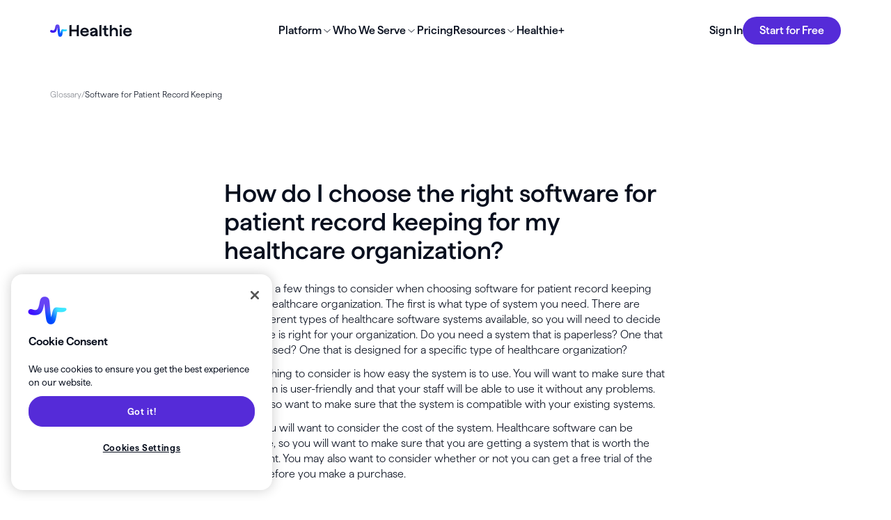

--- FILE ---
content_type: text/html; charset=utf-8
request_url: https://www.gethealthie.com/glossary/software-for-patient-record-keeping
body_size: 23733
content:
<!DOCTYPE html><!-- Last Published: Fri Jan 23 2026 19:17:39 GMT+0000 (Coordinated Universal Time) --><html data-wf-domain="www.gethealthie.com" data-wf-page="65c38345e0880a68c387b500" data-wf-site="65a5297de1b7fe80c0727d5e" lang="en" data-wf-collection="65c38345e0880a68c387b4ec" data-wf-item-slug="software-for-patient-record-keeping"><head><meta charset="utf-8"/><title>Patient Record Software | Healthie</title><meta content="Efficient patient record keeping made simple. Streamline your processes with advanced record keeping software for accurate and organized healthcare management." name="description"/><meta content="Patient Record Software | Healthie" property="og:title"/><meta content="Efficient patient record keeping made simple. Streamline your processes with advanced record keeping software for accurate and organized healthcare management." property="og:description"/><meta content="Patient Record Software | Healthie" property="twitter:title"/><meta content="Efficient patient record keeping made simple. Streamline your processes with advanced record keeping software for accurate and organized healthcare management." property="twitter:description"/><meta property="og:type" content="website"/><meta content="summary_large_image" name="twitter:card"/><meta content="width=device-width, initial-scale=1" name="viewport"/><meta content="3ZqZ4mDF9r3I-tMfjitIoebQACOk0ACNKDEun0NS4q0" name="google-site-verification"/><link href="https://cdn.prod.website-files.com/65a5297de1b7fe80c0727d5e/css/gethealthie.shared.ba4f297dd.min.css" rel="stylesheet" type="text/css" integrity="sha384-uk8pfdW4g/n1dImeigd/yDua1lTqNz0CR8R/nVRzu5xa4nVhkuXuNwSml14kBjKI" crossorigin="anonymous"/><script type="text/javascript">!function(o,c){var n=c.documentElement,t=" w-mod-";n.className+=t+"js",("ontouchstart"in o||o.DocumentTouch&&c instanceof DocumentTouch)&&(n.className+=t+"touch")}(window,document);</script><link href="https://cdn.prod.website-files.com/65a5297de1b7fe80c0727d5e/65b3cd78a2bee74c2c2fef9c_favicon_healthie.png" rel="shortcut icon" type="image/x-icon"/><link href="https://cdn.prod.website-files.com/65a5297de1b7fe80c0727d5e/65b3cd451f24b94a64ea5508_webclip_healthie.png" rel="apple-touch-icon"/><!-- For Multiview Advertising, DO NOT REMOVE - place this code in the header of your domain -->
<script src="https://assets.adobedtm.com/175f7caa2b90/28a542604d41/launch-40586cce0ca0.min.js" async></script>


<!-- Optanon Consent Notice -->
<script type="text/javascript" src="https://cdn.cookielaw.org/consent/85c4a537-820b-4290-a8b8-a4d90e84eb53/OtAutoBlock.js" ></script>
<script src="https://cdn.cookielaw.org/scripttemplates/otSDKStub.js"  type="text/javascript" charset="UTF-8" data-domain-script="85c4a537-820b-4290-a8b8-a4d90e84eb53" ></script>
<script type="text/javascript">
function OptanonWrapper() { }
</script>
<style>
#onetrust-banner-sdk {
  	border-radius: var(--radius--small) !important;
  }
#ot-sdk-btn.ot-sdk-show-settings, #ot-sdk-btn.optanon-show-settings {
	color: var(--healthie-light-skin--primary-text) !important;
	border: none !important;
	padding: 0rem !important;
	font-size: 0.75rem !important;
	line-height: 130% !important;
}
#ot-sdk-btn.ot-sdk-show-settings:hover, #ot-sdk-btn.optanon-show-settings:hover {
	background: transparent !important;
}
#onetrust-consent-sdk #onetrust-accept-btn-handler, #onetrust-banner-sdk #onetrust-reject-all-handler {
    border-radius: 1.25rem !important;
}
#onetrust-consent-sdk #onetrust-pc-sdk button:not(#clear-filters-handler):not(.ot-close-icon):not(#filter-btn-handler):not(.ot-remove-objection-handler):not(.ot-obj-leg-btn-handler):not([aria-expanded]):not(.ot-link-btn), #onetrust-consent-sdk #onetrust-pc-sdk .ot-leg-btn-container .ot-active-leg-btn {
    border-radius: 1.25rem !important;
}
</style>

<!-- Start VWO Async SmartCode -->
<link rel="preconnect" href="https://dev.visualwebsiteoptimizer.com" />
<script type='text/javascript' id='vwoCode'>
window._vwo_code || (function() {
var account_id=896888,
version=2.1,
settings_tolerance=2000,
hide_element='body',
hide_element_style = 'opacity:0 !important;filter:alpha(opacity=0) !important;background:none !important;transition:none !important;',
/* DO NOT EDIT BELOW THIS LINE */
f=false,w=window,d=document,v=d.querySelector('#vwoCode'),cK='_vwo_'+account_id+'_settings',cc={};try{var c=JSON.parse(localStorage.getItem('_vwo_'+account_id+'_config'));cc=c&&typeof c==='object'?c:{}}catch(e){}var stT=cc.stT==='session'?w.sessionStorage:w.localStorage;code={nonce:v&&v.nonce,use_existing_jquery:function(){return typeof use_existing_jquery!=='undefined'?use_existing_jquery:undefined},library_tolerance:function(){return typeof library_tolerance!=='undefined'?library_tolerance:undefined},settings_tolerance:function(){return cc.sT||settings_tolerance},hide_element_style:function(){return'{'+(cc.hES||hide_element_style)+'}'},hide_element:function(){if(performance.getEntriesByName('first-contentful-paint')[0]){return''}return typeof cc.hE==='string'?cc.hE:hide_element},getVersion:function(){return version},finish:function(e){if(!f){f=true;var t=d.getElementById('_vis_opt_path_hides');if(t)t.parentNode.removeChild(t);if(e)(new Image).src='https://dev.visualwebsiteoptimizer.com/ee.gif?a='+account_id+e}},finished:function(){return f},addScript:function(e){var t=d.createElement('script');t.type='text/javascript';if(e.src){t.src=e.src}else{t.text=e.text}v&&t.setAttribute('nonce',v.nonce);d.getElementsByTagName('head')[0].appendChild(t)},load:function(e,t){var n=this.getSettings(),i=d.createElement('script'),r=this;t=t||{};if(n){i.textContent=n;d.getElementsByTagName('head')[0].appendChild(i);if(!w.VWO||VWO.caE){stT.removeItem(cK);r.load(e)}}else{var o=new XMLHttpRequest;o.open('GET',e,true);o.withCredentials=!t.dSC;o.responseType=t.responseType||'text';o.onload=function(){if(t.onloadCb){return t.onloadCb(o,e)}if(o.status===200||o.status===304){_vwo_code.addScript({text:o.responseText})}else{_vwo_code.finish('&e=loading_failure:'+e)}};o.onerror=function(){if(t.onerrorCb){return t.onerrorCb(e)}_vwo_code.finish('&e=loading_failure:'+e)};o.send()}},getSettings:function(){try{var e=stT.getItem(cK);if(!e){return}e=JSON.parse(e);if(Date.now()>e.e){stT.removeItem(cK);return}return e.s}catch(e){return}},init:function(){if(d.URL.indexOf('__vwo_disable__')>-1)return;var e=this.settings_tolerance();w._vwo_settings_timer=setTimeout(function(){_vwo_code.finish();stT.removeItem(cK)},e);var t;if(this.hide_element()!=='body'){t=d.createElement('style');var n=this.hide_element(),i=n?n+this.hide_element_style():'',r=d.getElementsByTagName('head')[0];t.setAttribute('id','_vis_opt_path_hides');v&&t.setAttribute('nonce',v.nonce);t.setAttribute('type','text/css');if(t.styleSheet)t.styleSheet.cssText=i;else t.appendChild(d.createTextNode(i));r.appendChild(t)}else{t=d.getElementsByTagName('head')[0];var i=d.createElement('div');i.style.cssText='z-index: 2147483647 !important;position: fixed !important;left: 0 !important;top: 0 !important;width: 100% !important;height: 100% !important;background: white !important;display: block !important;';i.setAttribute('id','_vis_opt_path_hides');i.classList.add('_vis_hide_layer');t.parentNode.insertBefore(i,t.nextSibling)}var o=window._vis_opt_url||d.URL,s='https://dev.visualwebsiteoptimizer.com/j.php?a='+account_id+'&u='+encodeURIComponent(o)+'&vn='+version;if(w.location.search.indexOf('_vwo_xhr')!==-1){this.addScript({src:s})}else{this.load(s+'&x=true')}}};w._vwo_code=code;code.init();})();
</script>
<!-- End VWO Async SmartCode -->

<!-- Google Tag Manager -->
<script>(function(w,d,s,l,i){w[l]=w[l]||[];w[l].push({'gtm.start':
new Date().getTime(),event:'gtm.js'});var f=d.getElementsByTagName(s)[0],
j=d.createElement(s),dl=l!='dataLayer'?'&l='+l:'';j.async=true;j.src=
'https://www.googletagmanager.com/gtm.js?id='+i+dl;f.parentNode.insertBefore(j,f);
})(window,document,'script','dataLayer','GTM-MVGPPRV');</script>
<!-- End Google Tag Manager -->

<!-- Facebook Pixel Code -->
<script>
!function(f,b,e,v,n,t,s){if(f.fbq)return;n=f.fbq=function(){n.callMethod?
n.callMethod.apply(n,arguments):n.queue.push(arguments)};if(!f._fbq)f._fbq=n;
n.push=n;n.loaded=!0;n.version='2.0';n.queue=[];t=b.createElement(e);t.async=!0;
t.src=v;s=b.getElementsByTagName(e)[0];s.parentNode.insertBefore(t,s)}(window,
document,'script','https://connect.facebook.net/en_US/fbevents.js');
fbq('init', '1695387984553611');
fbq('track', 'PageView');
</script>
<noscript><img height="1" width="1" style="display:none"
src="https://www.facebook.com/tr?id=1695387984553611&ev=PageView&noscript=1"
/></noscript>
<!-- DO NOT MODIFY -->
<!-- End Facebook Pixel Code -->

<!-- Schema Markup -->
<script type="application/ld+json">
{
	"@context": "https://schema.org",
	"@type": "Organization",
	"url": "https://gethealthie.com",
	"name": "Healthie Inc.",
	"logo": "https://cdn.prod.website-files.com/65a5297de1b7fe80c0727d5e/65b3cd451f24b94a64ea5508_webclip_healthie.png",
	"description": "Healthie is a HIPAA-compliant, comprehensive web and mobile platform for health and wellness professionals. Healthie offers an all-in-one patient platform, back-office EHR and telehealth system that can schedule appointments, store charts, share intake forms, and more. Healthie’s client engagement and practice management tools help nutritionists and health coaches to reduce busywork and improve client retention.",
	"sameAs": [
		"https://www.facebook.com/GetHealthie/",
		"https://www.instagram.com/gethealthie/",
		"https://www.linkedin.com/company/get-healthie",
		"https://www.pinterest.com/gethealthie/",
		"https://twitter.com/gethealthie",
		"https://www.youtube.com/channel/UCNTo4tfOB8n1JDPhMwSDD_w"
	]

}
</script>

<!-- Fluid Responsive -->
<style>
  html { font-size: calc(0.625rem + 0.41666666666666663vw); }
  @media screen and (max-width:1920px) { html { font-size: calc(0.625rem + 0.41666666666666674vw); } }
  @media screen and (max-width:1440px) { html { font-size: 1rem; } }
  @media screen and (max-width:479px) { html { font-size: 1rem; } }
</style>

<!-- [CSS] Swiper.js -->
<link rel="stylesheet" href="https://cdn.jsdelivr.net/npm/swiper@8/swiper-bundle.min.css"/>

<!-- [PowerUp by Wanderland Agency] Popup -->
<script defer src="https://cdn.jsdelivr.net/gh/WanderlandAgency/webflow-tools@main/powerup-popup.min.js"></script>

<!-- [Attributes by Finsweet] Accessibility -->
<script defer src="https://cdn.jsdelivr.net/npm/@finsweet/attributes-a11y@1/a11y.js"></script>

<!-- [Attributes by Finsweet] Input Active Class -->
<script defer src="https://cdn.jsdelivr.net/npm/@finsweet/attributes-inputactive@1/inputactive.js"></script>

<!-- [Attributes by Finsweet] CMS Nest -->
<script async src="https://cdn.jsdelivr.net/npm/@finsweet/attributes-cmsnest@1/cmsnest.js"></script>

<!-- [Attributes by Finsweet] CMS Static -->
<script async src="https://cdn.jsdelivr.net/npm/@finsweet/attributes-cmsstatic@1/cmsstatic.js"></script>

<!-- [Attributes by Finsweet] CMS Filter -->
<script async src="https://cdn.jsdelivr.net/npm/@finsweet/attributes-cmsfilter@1/cmsfilter.js"></script>

<!-- [Attributes by Finsweet] CMS Combine -->
<script async src="https://cdn.jsdelivr.net/npm/@finsweet/attributes-cmscombine@1/cmscombine.js"></script>

<!-- [Attributes by Finsweet] Accordion -->
<script defer src="https://cdn.jsdelivr.net/npm/@finsweet/attributes-accordion@1/accordion.js"></script>

<!-- [Attributes by Finsweet] CMS Load -->
<script async src="https://cdn.jsdelivr.net/npm/@finsweet/attributes-cmsload@1/cmsload.js"></script>

<!-- [Attributes by Finsweet] CMS Sort -->
<script async src="https://cdn.jsdelivr.net/npm/@finsweet/attributes-cmssort@1/cmssort.js"></script>

<!-- [Attributes by Finsweet] CMS Select -->
<script async src="https://cdn.jsdelivr.net/npm/@finsweet/attributes-cmsselect@1/cmsselect.js"></script>

<!-- [Attributes by Finsweet] Custom Form Select -->
<script defer src="https://cdn.jsdelivr.net/npm/@finsweet/attributes-selectcustom@1/selectcustom.js"></script>

<!-- [Attributes by Finsweet] Number Count -->
<script defer src="https://cdn.jsdelivr.net/npm/@finsweet/attributes-numbercount@1/numbercount.js"></script>

<!-- [Attributes by Finsweet] Powerful Rich Text -->
<script defer src="https://cdn.jsdelivr.net/npm/@finsweet/attributes-richtext@1/richtext.js"></script>

<!-- Hubspot Form Styling -->
<style>
.hs-form {
	padding: var(--page-padding--spacing-xlarge);
	border-radius: var(--radius--large);
  color: var(--healthie-light-skin--primary-text);
	background-color: var(--healthie-light-skin--primary-background);
}
[theme-mode="healthie+"][color-mode="dark"] .hs-form {
	background-color: var(--healthie-light-skin--alt-background);
}
.form-columns-1 {
  max-width: none !important;
	display: block;
}
.form-columns-1 .input {
	margin-right: 0rem;
	width: 100% !important;
}
fieldset.form-columns-1 .hs-input {
	width: 100% !important;
}
.form-columns-2 {
	width: 100%;
  max-width: none !important;
	grid-column-gap: var(--page-padding--spacing-medium);
	grid-row-gap: var(--page-padding--spacing-medium);
	display: flex;
}
.form-columns-2 .input {
	margin-right: 0rem;
  width: 100%;
}
.hs-form-field {
	margin-bottom: var(--page-padding--spacing-medium);
	flex-direction: column;
	flex: 1;
	align-items: flex-start;
	display: flex;
	position: relative;
}
.hs-input {
	width: 100%;
	min-height: 3rem;
	margin-top: var(--page-padding--spacing-xsmall);
	margin-bottom: var(--page-padding--spacing-none);
	padding: var(--page-padding--spacing-regular);
	border-radius: var(--radius--xsmall);
	background-color: var(--healthie-light-skin--secondary-background);
	color: var(--healthie-light-skin--primary-text);
	border: 1px #eee;
	line-height: 130%;
}
.hs-input::placeholder {
  color: color-mix(in srgb, var(--healthie-light-skin--primary-text) 50%, transparent);
}
.hs-input.hs-fieldtype-textarea {
	min-height: 8rem;
}
.hs_submit {
	justify-content: center;
	align-items: center;
	display: flex;
}
.hs-button {
	margin-bottom: var(--page-padding--spacing-none);
	padding: var(--page-padding--spacing-small)var(--page-padding--spacing-medium);
	grid-column-gap: var(--page-padding--spacing-xsmall);
	grid-row-gap: var(--page-padding--spacing-xsmall);
	border-radius: var(--radius--medium);
	background-color: var(--healthie-light-skin--button-primary-background);
	color: var(--healthie-light-skin--button-primary-text);
	text-align: center;
	cursor: pointer;
	border-style: none;
	justify-content: center;
	align-items: center;
	font-size: 1rem;
	font-weight: 500;
	line-height: 100%;
	transition: all .2s;
	display: flex;
	position: relative;
	overflow: hidden;
  height: unset !important;
  background-image: unset;
}
[theme-mode="healthie+"][color-mode="dark"] .hs-button {
	background-color: var(--healthie-plus-dark-skin--button-primary-background);
	color: var(--healthie-plus-dark-skin--button-primary-text);
}
.hs-error-msgs {
	color: #ef6051;
	background-color: var(--healthie-light-skin--primary-background);
	border-radius: 0.25rem;
	margin-top: 0.25rem;
	margin-bottom: 0;
	padding: 0.15rem 1rem;
	font-size: .75rem;
	position: absolute;
	top: auto;
	bottom: -0.5rem;
	left: auto;
	right: 0%;
	box-shadow: 0 2px 5px rgba(0,0,0,.15);
}
.hs-recaptcha {
	margin-bottom: var(--page-padding--spacing-medium);
  display: none;
}

[wd-element="newsletter-form"] .hs-form {
	padding: var(--page-padding--spacing-none) !important;
	border-radius: 0rem !important;
  color: var(--healthie-light-skin--primary-text) !important;
	background-color: transparent !important;
}
[wd-element="newsletter-form"] .form-columns-2 {
	grid-column-gap: var(--page-padding--spacing-regular) !important;
	grid-row-gap: var(--page-padding--spacing-regular) !important;
}
[wd-element="newsletter-form"] .form-columns-2 .hs-form-field {
	margin-bottom: var(--page-padding--spacing-xsmall) !important;
}
[wd-element="newsletter-form"] .hs-form-field {
	margin-bottom: var(--page-padding--spacing-regular) !important;
}
[wd-element="newsletter-form"] .hs-form-field label {
	display: none !important;
}
[wd-element="newsletter-form"] .input {
  width: 100% !important;
}
[wd-element="newsletter-form"] .hs-input {
  padding: var(--page-padding--spacing-regular) var(--page-padding--spacing-xsmall) var(--page-padding--spacing-regular) var(--page-padding--spacing-large) !important;
  border: var(--border--main) solid color-mix(in srgb, var(--healthie-light-skin--primary-text) 10%, transparent) !important;
  border-radius: var(--radius--xlarge) !important;
  background-color: transparent !important;
  justify-content: flex-start !important;
  align-items: center !important;
  width: 100% !important;
  display: flex !important;
}
[wd-element="newsletter-form"] .hs-input::placeholder {
	color: color-mix(in srgb, var(--healthie-light-skin--primary-text) 50%, transparent) !important;
}
[wd-element="newsletter-form"] .hs_submit {
	display: block !important;
}
[wd-element="newsletter-form"] .hs-button {
	width: 100% !important;
	padding: var(--page-padding--spacing-regular)var(--page-padding--spacing-medium) !important;
}
</style>


<script id="6senseWebTag" src="https://j.6sc.co/j/06b81a85-3870-4aaa-8da1-2cb9ca0f129b.js"></script>


<script type='text/javascript'>(function() {var gs = document.createElement('script');gs.src = 'https://refer.gethealthie.com/pr/js';gs.type = 'text/javascript';gs.async = 'true';gs.onload = gs.onreadystatechange = function() {var rs = this.readyState;if (rs && rs != 'complete' && rs != 'loaded') return;try {growsumo._initialize('pk_IChmKCe0aWDgwXRCmaAx7vVO94FYFpm9'); if (typeof(growsumoInit) === 'function') {growsumoInit();}} catch (e) {}};var s = document.getElementsByTagName('script')[0];s.parentNode.insertBefore(gs, s);})();</script>

<script>
hbspt.forms.create({
    portalId: "43826161",
    formId: "89be95f7-99f5-4cc5-97d2-34d6f6f67083",
    onFormSubmit: function() {
        fbq('track', 'Lead'); // or 'CompleteRegistration', 'SubmitApplication', etc.
    }
});
</script></head><body><div class="page-wrapper"><div class="page-code"><div class="page-code__base w-embed"><style>

/* Snippet adds to improve font quality */
  * {
  -webkit-font-smoothing: antialiased;
  -moz-osx-font-smoothing: grayscale;
}

/* Snippet adds an offset to any anchor links*/
body
{
  scroll-padding-top: 6rem; /* height of sticky header */
}

/* Snippet gets rid of styling on button */
button {
	all:unset;
  cursor: pointer;
}
button:focus {
	outline: revert;
}

/* Snippet prevents to make a heading bold */
h1 strong, h2 strong, h3 strong, h4 strong, h5 strong, h6 strong {
	font-weight: 500;
}

/* Snippet gets rid of empty paragraph in any rich text */
.w-richtext>p:empty{
  display: none;
}

/* Snippet gets rid of top margin on first element in any rich text*/
.w-richtext>:first-child {
	margin-top: 0;
}

/* Snippet gets rid of bottom margin on last element in any rich text*/
.w-richtext>:last-child, .w-richtext ol li:last-child, .w-richtext ul li:last-child {
	margin-bottom: 0;
}

/* Snippet prevents all click and hover interaction with an element */
.clickable-off {
	pointer-events: none;
}

/* Snippet enables all click and hover interaction with an element */
.clickable-on{
  pointer-events: auto;
}

/* Snippet enables you to add class of div-square which creates and maintains a 1:1 dimension of a div.*/
.div-square::after {
	content: "";
	display: block;
	padding-bottom: 100%;
}

/*Hide focus outline for main content element*/
main:focus-visible {
	outline: -webkit-focus-ring-color auto 0px;
}

/* Make sure containers never lose their center alignment*/
.container-medium, .container-small, .container-large {
	margin-right: auto !important;
	margin-left: auto !important;
}

/*Reset buttons, and links styles*/
a {
	color: inherit;
	text-decoration: inherit;
	font-size: inherit;
}

/*Apply "..." after 1 lines of text */
[wd-truncate] {
   position: relative;
   display: -webkit-box;
   -webkit-line-clamp: 1;
   -webkit-box-orient: vertical;
   overflow: hidden;
}

/*Apply "..." after 2 lines of text */
[wd-truncate="2"] {
   -webkit-line-clamp: 2;
}   
/*Apply "..." after 3 lines of text */
[wd-truncate="3"] {
   -webkit-line-clamp: 3;
}
</style></div><div class="page-code__color w-embed"><style>
/* Healthie Light Skin */
[theme-mode="healthie"][color-mode="light"] {
	--theme--text: var(--healthie-plus-light-skin--primary-text);
  --button--primary-background: var(--healthie-light-skin--button-primary-background);
  --button--primary-text: var(--healthie-light-skin--button-primary-text);
  --button--secondary-background: var(--healthie-light-skin--button-secondary-background);
  --button--secondary-text: var(--healthie-light-skin--button-secondary-text);
  --button--generic-background: var(--healthie-light-skin--button-generic-background);
  --button--generic-text: var(--healthie-light-skin--button-secondary-text);
  --button--accent-background: var(--healthie-light-skin--button-accent-background);
  --button--accent-text: var(--healthie-light-skin--button-secondary-text);
}

/* Healthie Dark Skin */
[theme-mode="healthie"][color-mode="dark"] {
	--theme--text: var(--healthie-plus-dark-skin--primary-text);
	--healthie-light-skin--primary-text: var(--healthie-dark-skin--primary-text);
  --healthie-light-skin--secondary-text: var(--healthie-dark-skin--secondary-text);
  --healthie-light-skin--accent-text: var(--healthie-dark-skin--accent-text);
  --healthie-light-skin--primary-background: var(--healthie-dark-skin--primary-background);
  --healthie-light-skin--secondary-background: var(--healthie-dark-skin--secondary-background);
  --healthie-light-skin--accent-background: var(--healthie-dark-skin--accent-background);
  --healthie-light-skin--alt-background: var(--healthie-dark-skin--alt-background);
  --button--primary-background: var(--healthie-dark-skin--button-primary-background);
  --button--primary-text: var(--healthie-dark-skin--button-primary-text);
  --button--secondary-background: var(--healthie-dark-skin--button-secondary-background);
  --button--secondary-text: var(--healthie-dark-skin--button-secondary-text);
  --button--generic-background: var(--healthie-dark-skin--button-generic-background);
  --button--generic-text: var(--healthie-dark-skin--button-primary-text);
  --button--accent-background: var(--healthie-dark-skin--button-accent-background);
  --button--accent-text: var(--healthie-dark-skin--button-secondary-text);
}

/* Healthie+ Light Skin */
[theme-mode="healthie+"][color-mode="light"] {
	--theme--text: var(--healthie-plus-light-skin--primary-text);
  --healthie-light-skin--primary-text: var(--healthie-plus-light-skin--primary-text);
  --healthie-light-skin--secondary-text: var(--healthie-plus-light-skin--secondary-text);
  --healthie-light-skin--accent-text: var(--healthie-plus-light-skin--accent-text);
  --healthie-light-skin--primary-background: var(--healthie-plus-light-skin--primary-background);
  --healthie-light-skin--secondary-background: var(--healthie-plus-light-skin--secondary-background);
  --healthie-light-skin--accent-background: var(--healthie-plus-light-skin--accent-background);
  --healthie-light-skin--alt-background: var(--healthie-plus-light-skin--alt-background);
  --healthie-light-skin--button-primary-text: var(--healthie-plus-light-skin--button-primary-text);
  --healthie-light-skin--button-secondary-text: var(--healthie-plus-light-skin--button-secondary-text);
  --button--primary-background: var(--healthie-plus-light-skin--button-primary-background);
  --button--primary-text: var(--healthie-plus-light-skin--button-primary-text);
  --button--secondary-background: var(--healthie-plus-light-skin--button-secondary-background);
  --button--secondary-text: var(--healthie-plus-light-skin--button-secondary-text);
  --button--generic-background: var(--healthie-plus-light-skin--button-generic-background);
  --button--generic-text: var(--healthie-plus-light-skin--button-secondary-text);
  --button--accent-background: var(--healthie-plus-light-skin--button-accent-background);
  --button--accent-text: var(--healthie-plus-light-skin--button-secondary-text);
}

/* Healthie+ Dark Skin */
[theme-mode="healthie+"][color-mode="dark"] {
	--theme--text: var(--healthie-plus-dark-skin--primary-text);
	--healthie-light-skin--primary-text: var(--healthie-plus-dark-skin--primary-text);
  --healthie-light-skin--secondary-text: var(--healthie-plus-dark-skin--secondary-text);
  --healthie-light-skin--accent-text: var(--healthie-plus-dark-skin--accent-text);
  --healthie-light-skin--primary-background: var(--healthie-plus-dark-skin--primary-background);
  --healthie-light-skin--secondary-background: var(--healthie-plus-dark-skin--secondary-background);
  --healthie-light-skin--accent-background: var(--healthie-plus-dark-skin--accent-background);
  --healthie-light-skin--alt-background: var(--healthie-plus-dark-skin--alt-background);
  --healthie-light-skin--button-primary-text: var(--healthie-plus-dark-skin--button-primary-text);
  --healthie-light-skin--button-secondary-text: var(--healthie-plus-dark-skin--button-secondary-text);
  --button--primary-background: var(--healthie-plus-dark-skin--button-primary-background);
  --button--primary-text: var(--healthie-plus-dark-skin--button-primary-text);
  --button--secondary-background: var(--healthie-plus-dark-skin--button-secondary-background);
  --button--secondary-text: var(--healthie-plus-dark-skin--button-secondary-text);
  --button--generic-background: var(--healthie-plus-dark-skin--button-generic-background);
  --button--generic-text: var(--healthie-plus-dark-skin--button-primary-text);
  --button--accent-background: var(--healthie-plus-dark-skin--button-accent-background);
  --button--accent-text: var(--healthie-plus-dark-skin--button-secondary-text);
}

/* Button Style*/
[theme-mode="healthie"][color-mode="light"] .button-text:hover .underline-line { /* Button Text */
  background-image: linear-gradient(90deg,#dfd9ff,#0aaee3);
}

[theme-mode="healthie"][color-mode="dark"] [button-style="primary"] {
	--button--background: var(--button--primary-background);
  --button--text: var(--button--secondary-text);
}

[theme-mode="healthie+"][color-mode="dark"] [button-style="secondary"] {
	--button--background: var(--button--secondary-background);
  border: var(--border--main) solid;
  border-color: var(--button--secondary-background);
}

[theme-mode="healthie+"][color-mode="dark"] [button-style="generic"] {
	/*--button--background: transparent;*/
  --button--background: var(--button--generic-background);
  /*--button--text: var(--button--secondary-text);*/
  border: var(--border--main) solid;
  border-color: var(--button--generic-background);
}

[theme-mode="healthie+"][color-mode="dark"] .button-text:hover .underline-line { /* Button Text */
  background-image: linear-gradient(90deg,#4314FF,#3EE8FF);
}

[button-style="primary"] {
	--button--background: var(--button--primary-background);
  --button--text: var(--button--primary-text);
}

[button-style="secondary"] {
	--button--background: var(--button--secondary-background);
  --button--text: var(--button--secondary-text);
}

[button-style="generic"] {
	--button--background: var(--button--generic-background);
  --button--text: var(--button--generic-text);
}

[button-style="accent"] {
	--button--background: var(--button--accent-background);
  --button--text: var(--button--accent-text);
}
/* apply colors */
:is(c, :where([theme-mode])) {
	color: var(--theme--text);
}
:is(c, :where([theme-mode] [button-style])) {
	background-color: var(--button--background);
}
</style></div><div class="page-code__component w-embed"><style>

  /* Navbar */
  @media (max-width: 991px) {
    .nav__menu {
      height: calc(85vh - 6rem);
    }
  }

  /* Footer */
  [theme-mode="healthie"] [link="healthie+"] {
    display: none;
  }
  [theme-mode="healthie+"] [link="healthie"] {
    display: none;
  }

  /* Logo Marquee */
  @keyframes scroll {
    from {
      transform: translateX(0);
    }
    to {
      transform: translateX(calc(-100% - 1rem));
    }
  }

  .is--scroll, .is--marquee {
    animation: scroll 30s linear infinite;
  }

  .reverse {
    animation-direction: reverse;
  }

  .marquee-image {
    -webkit-transform: translateZ(0);
  }

  /* Resource Center Card Animation */
  .resources-center__card-wrapper .bg {
    opacity: 0;
    transition: all 200ms linear;
  }
  .resources-center__card-wrapper:hover .bg {
    opacity: 1;
  }
  .resources-center__card-wrapper:hover .heading-xs {
    color: var(--healthie-light-skin--primary-text);
    transition: all 200ms linear;
  }

  /* Platform Overview Slider */
  .slider-main__button.swiper-prev {
    overflow: hidden;
    clip-path: polygon( 53.159% 24.691%,40.909% 22.408%,40.909% 22.408%,33.579% 20.881%,26.881% 19.157%,20.848% 17.255%,15.513% 15.193%,10.91% 12.986%,7.07% 10.654%,4.026% 8.214%,1.811% 5.684%,0.458% 3.08%,0% 0.421%,0% 99.309%,0% 99.309%,0.458% 96.65%,1.811% 94.047%,4.026% 91.516%,7.07% 89.076%,10.91% 86.744%,15.513% 84.538%,20.848% 82.475%,26.881% 80.573%,33.579% 78.85%,40.909% 77.323%,53.159% 75.04%,53.159% 75.04%,61.553% 73.291%,69.222% 71.318%,76.129% 69.14%,82.237% 66.778%,87.508% 64.252%,91.905% 61.582%,95.39% 58.788%,97.926% 55.891%,99.475% 52.91%,100% 49.865%,100% 49.865%,99.475% 46.821%,97.926% 43.839%,95.39% 40.942%,91.905% 38.148%,87.508% 35.478%,82.237% 32.952%,76.129% 30.59%,69.222% 28.412%,61.553% 26.439%,53.159% 24.691% );
  }
  .slider-main__button.swiper-next {
    overflow: hidden;
    clip-path: polygon( 46.841% 24.691%,59.091% 22.408%,59.091% 22.408%,66.421% 20.881%,73.119% 19.157%,79.152% 17.255%,84.486% 15.193%,89.09% 12.986%,92.93% 10.654%,95.974% 8.214%,98.189% 5.684%,99.542% 3.08%,100% 0.421%,100% 99.309%,100% 99.309%,99.542% 96.65%,98.189% 94.047%,95.974% 91.516%,92.93% 89.076%,89.09% 86.744%,84.486% 84.538%,79.152% 82.475%,73.119% 80.573%,66.421% 78.85%,59.091% 77.323%,46.841% 75.04%,46.841% 75.04%,38.447% 73.291%,30.778% 71.318%,23.871% 69.14%,17.763% 66.778%,12.492% 64.252%,8.095% 61.582%,4.61% 58.788%,2.074% 55.891%,0.525% 52.91%,0% 49.865%,0% 49.865%,0.525% 46.821%,2.074% 43.839%,4.61% 40.942%,8.095% 38.148%,12.492% 35.478%,17.763% 32.952%,23.871% 30.59%,30.778% 28.412%,38.447% 26.439%,46.841% 24.691% );
  }
  .swiper-slide-thumb-active {
    background: var(--healthie-light-skin--secondary-background);
  }

  /* Platform Feature Pages Slider */
  @media only screen and (min-width: 991px) {
    .swiper-slide:nth-child(even) .testimonial-block__wrapper.is--platform-pages {
      padding-top: var(--system--160px);
    }
  }
  [theme-mode="healthie+"][color-mode="dark"] .swiper-slide.is--slider-main-thumb {
    border: var(--border--main) solid;
    border-color: var(--healthie-plus-dark-skin--alt-background);
  }

  /* Platform Plus Overview */
  .platform-plus-overview__link:hover .icon-wrapper { /* Button Text */
    color: var(--healthie-light-skin--primary-text);
    background-image: linear-gradient(219deg, #3EE8FF -27.37%, #4010FF 87.69%);
  }
  .platform-plus-overview__link:hover .underline-line { /* Button Text */
    background-image: linear-gradient(90deg,#4314FF,#3EE8FF);
  }

  /* Testimonial Slider */
  [theme-mode="healthie+"][color-mode="dark"] .slider__bottom-progress-bar-inner {
    background-image: linear-gradient(270deg, #3EE8FF 51.74%, #4010FF 72.57%, #6744F6 94.74%);
  }

  /* Card Filter Active State */
  .filter-card__field.is--active .underline-line {
    background-image: linear-gradient(90deg,#dfd9ff,#0aaee3);
  }
  .filter-card__reset-button.is--active .underline-line {
    background-image: linear-gradient(90deg,#dfd9ff,#0aaee3);
  }

  /* Form Inputs for Healthie+ */
  [theme-mode="healthie+"][color-mode="dark"] .form__input { 
    border: var(--border--main) solid;
    border-color: var(--healthie-plus-dark-skin--alt-background);
  }
  [theme-mode="healthie+"][color-mode="dark"] .form__input::placeholder {
    color: rgba(201, 209, 226, 0.5);
  }  
  [theme-mode="healthie+"][color-mode="dark"] .form__input::-ms-input-placeholder {
    color: rgba(201, 209, 226, 0.5);
  }  

  /* Newsletter Form for Healthie+ */
  [theme-mode="healthie+"][color-mode="dark"] .form__input.is--newsletter { 
    background: transparent;
    border: none;
    border-color: transparent;
  }
  [theme-mode="healthie+"][color-mode="dark"] .form__input.is--newsletter::placeholder {
    color: var(--healthie-plus-dark-skin--secondary-text);
  }  
  [theme-mode="healthie+"][color-mode="dark"] .form__input.is--newsletter::-ms-input-placeholder {
    color: var(--healthie-plus-dark-skin--secondary-text);
  }  
  [theme-mode="healthie+"][color-mode="dark"] .icon-wrapper.is--healthie-glass {
    border: var(--border--main) solid;
    border-color: var(--healthie-plus-dark-skin--alt-background);
  }

  /* Marketplace Section for Healthie+ */
  [theme-mode="healthie+"][color-mode="dark"] .cta-block__container .bg.is--primary {
    background-image: linear-gradient(35deg, var(--color-healthie-plus--deep-purple) 25%, var(--color-healthie-plus--cyan));
  }
  [theme-mode="healthie+"][color-mode="dark"] .cta-block.is--marketplace {
    background: var(--healthie-plus-dark-skin--primary-background);
  }
  [theme-mode="healthie+"][color-mode="dark"] .underline-line.is--gradient { /* Underline Gradient Color */
    background-image: linear-gradient(270deg, #3EE8FF 51.74%, #4010FF 72.57%, #6744F6 94.74%);
  }
  .section.is--get-started[theme-mode="healthie+"][color-mode="dark"] .bg.is--purple-off-white-gradient {
    background-image: linear-gradient(45deg, rgb(20, 26, 43), rgb(38, 46, 69)) !important;
  }
  [theme-mode="healthie+"][color-mode="dark"] .newsletter__input-wrapper {
    border-color: var(--color-core--light-navy);
  }

  /* Certifications Section for Healthie+ */
  .section.is--certifications[theme-mode="healthie+"][color-mode="dark"] {
    padding-top: var(--page-padding--section-regular);
    padding-bottom: var(--page-padding--section-regular);
  }
  .section.is--certifications[theme-mode="healthie+"][color-mode="dark"] .bg.is--secondary {
    background: var(--healthie-plus-dark-skin--primary-background);
  }
  [theme-mode="healthie+"][color-mode="dark"] .certification-logo__block {
    filter: grayscale(0);
  }
  [theme-mode="healthie+"][color-mode="dark"] .logo-hipaa-compliance { 
    color: var(--healthie-light-skin--primary-text);
  }
  [theme-mode="healthie+"][color-mode="dark"] .logo-gpdr__text { 
    color: var(--color-core--navy);
  }
  [theme-mode="healthie+"][color-mode="dark"] .logo-gpdr__stars { 
    color: #7C7C7C;
  }
  [theme-mode="healthie+"][color-mode="dark"] .logo-gpdr__circle { 
    color: var(--healthie-light-skin--primary-text);
  }
  [theme-mode="healthie+"][color-mode="dark"] .logo-pci { 
    color: var(--healthie-light-skin--primary-text);
  }
  [theme-mode="healthie+"][color-mode="dark"] .logo-pci__check { 
    color: var(--healthie-light-skin--primary-text);
  }
  [theme-mode="healthie+"][color-mode="dark"] .logo-soc__text { 
    color: var(--color-core--navy);
  }
  [theme-mode="healthie+"][color-mode="dark"] .logo-soc__circle-2 {
    filter: grayscale(100) brightness(2);
  }
  [theme-mode="healthie+"][color-mode="dark"] .logo-soc__circle {
    filter: grayscale(100) brightness(2);
  }
  [theme-mode="healthie+"][color-mode="dark"] .logo-pipeda {
    color: var(--healthie-light-skin--primary-text);
  }
  [theme-mode="healthie+"][color-mode="dark"] .logo-onc .logo-drummond__gold  {
    color: var(--healthie-light-skin--primary-text);
  }
  [theme-mode="healthie+"][color-mode="dark"] .logo-onc .logo-drummond__black  {
    color: var(--healthie-light-skin--primary-text);
  }
  [theme-mode="healthie+"][color-mode="dark"] .logo-onc .logo-onc__blue  {
    color: var(--healthie-light-skin--primary-text);
  }
  [theme-mode="healthie+"][color-mode="dark"] .logo-onc .logo-onc__yellow { 
    color: var(--color-core--slate);
  }
  [theme-mode="healthie+"][color-mode="dark"] .logo-onc .logo-onc__light-blue { 
    color: var(--color-core--slate);
  }
  [theme-mode="healthie+"][color-mode="dark"] .logo-onc .logo-onc__red { 
    color: var(--color-core--slate);
  }
  [theme-mode="healthie+"][color-mode="dark"] .logo-hitrust { 
    color: var(--healthie-light-skin--primary-text);
  }

  /* Platform Feature Card for Healthie+ - Homepage */
  .card__container .bg.is--blue-gradient {
    opacity: 0;
  }
  .card__container:hover .bg.is--blue-gradient {
    opacity: 1;
    transition: all 200ms linear;
    -webkit-transition: all 200ms linear;
  }
  .card__container:hover .card__content.is--home-plus .icon-wrapper {
    color: var(--healthie-light-skin--primary-text);
    background-image: linear-gradient(35deg, var(--color-healthie-plus--deep-purple) 25%, var(--color-healthie-plus--cyan));
    transition: all 100ms linear;
    -webkit-transition: all 200ms linear;
  }
  .card__container:hover .card__content.is--home-plus .tagline {
    color: var(--healthie-light-skin--primary-text);
    transition: all 200ms linear;
    -webkit-transition: all 200ms linear;
  }
  .card__container .card__content.is--home-plus .button {
    opacity: 0;
  }
  .card__container:hover .card__content.is--home-plus .button {
    opacity: 1;
    transition: all 200ms linear;
    -webkit-transition: all 200ms linear;
  }

  /* Automatic Platform Tabs - Clinical Focus */
  .platform-tab__link.is--clinical-focus.w--current .heading-xxs {
    font-size: 1.5rem;
  }
  .platform-tab__link.is--clinical-focus.w--current .text-regular {
    color: var(--healthie-light-skin--primary-text);
  }
  .platform-tab__link.is--clinical-focus.w--current .platform-tab__link-content {
    background-image: linear-gradient(20deg,var(--color-healthie-plus--bold-purple)25%,var(--color-healthie-plus--blue)90%);
  }

  /* Blog Card for Healthie+ */
  [theme-mode="healthie+"][color-mode="dark"] .card__container:hover .card__wrapper.is--healthie-plus .tagline {
    color: var(--healthie-light-skin--accent-text);
  }

  /* Agenda for Healthie */
  .agenda-row .agenda-row__speaker:last-child {
    padding-bottom: var(--page-padding--spacing-none) !important;
    border-bottom: none !important;
  }

</style></div><div class="page-code__custom w-embed"><style>

/* Icon Size */
[icon-size="small"] {
	width: var(--icon-size--small);
  height: var(--icon-size--small);
}
[icon-size="regular"] {
	--icon-size--small: var(--icon-size--regular);
}
[icon-size="medium"] {
	--icon-size--small: var(--icon-size--medium);
}
[icon-size="large"] {
	--icon-size--small: var(--icon-size--large);
}
[icon-size="xlarge"] {
	--icon-size--small: var(--icon-size--xlarge);
}

/* Icon Wrapper Size */
[icon-wrapper-size="large"] {
	--icon-size--medium: var(--icon-size--large);
  --icon-size--medium: var(--icon-size--large);
}

/* Rich Text Format */
.rich-text.is--guide h1,
.rich-text.is--guide h2, 
.rich-text.is--guide h3, 
.rich-text.is--guide h4, 
.rich-text.is--guide h5,
.rich-text.is--guide h6,
.rich-text.is--guide p,
.rich-text.is--guide blockquote,
.rich-text.is--guide ol,
.rich-text.is--guide ul {
	margin-left: auto;
  margin-right: auto;
}

.rich-text.is--press-releases h1,
.rich-text.is--press-releases h2, 
.rich-text.is--press-releases h3, 
.rich-text.is--press-releases h4, 
.rich-text.is--press-releases h5,
.rich-text.is--press-releases h6,
.rich-text.is--press-releases p,
.rich-text.is--press-releases blockquote,
.rich-text.is--press-releases ol,
.rich-text.is--press-releases ul {
	margin-left: auto;
  margin-right: auto;
}

.rich-text.is--meaningful-use h1,
.rich-text.is--meaningful-use h2, 
.rich-text.is--meaningful-use h3, 
.rich-text.is--meaningful-use h4, 
.rich-text.is--meaningful-use h5,
.rich-text.is--meaningful-use h6,
.rich-text.is--meaningful-use p,
.rich-text.is--meaningful-use blockquote,
.rich-text.is--meaningful-use ol,
.rich-text.is--meaningful-use ul {
	margin-left: auto;
  margin-right: auto;
}

/* Card with animated gradient borders */
[data-gradient-border="1"], [data-featured-card]:has([data-featured-tag]) {
--border-gradient: linear-gradient(90deg, #DFD9FF 2.78%, #0AAEE3 59.08%);
}
[data-gradient-border], [data-featured-card]:has([data-featured-tag]) {
  position: relative;
  z-index: 2 !important; /* establish stacking context */
  border: solid 1px transparent;
  background: white !important;
  background-clip: padding-box !important;
  box-sizing: border-box;
}

[data-gradient-border]::before, [data-featured-card]:has([data-featured-tag])::before {
  content: '';
  position: absolute;
  inset: 0;
  z-index: -1;
  margin: calc(-1 * 1px);
  border-radius: inherit;
  background: var(--border-gradient);
  background-size: 300% 300%;
  /* animation: glowBorder 6s ease-in-out infinite; */
   /* 🪄 this mask makes only the border part visible */
  -webkit-mask:
    linear-gradient(#fff 0 0) content-box,
    linear-gradient(#fff 0 0) border-box;
  -webkit-mask-composite: xor;
  mask-composite: exclude;
  /* ensures the mask works relative to border width */
  padding: 1px;
  filter: drop-shadow(0 0 6px rgba(136, 189, 245, 0.6))
          drop-shadow(0 0 12px rgba(114, 231, 171, 0.4));
}
/* ✨ Animation of gradient borders */
@keyframes glowBorder {
  0% {
    background-position: 0% 50%;
  }
  50% {
    background-position: 100% 50%;
  }
  100% {
    background-position: 0% 50%;
  }
}
</style></div></div><main class="main-wrapper"><div data-animation="default" class="navbar w-nav" data-easing2="ease" theme-mode="healthie" color-mode="light" data-easing="ease" data-collapse="medium" role="banner" data-duration="400"><div class="container"><div class="nav__wrapper"><div class="nav__brand"><a link="healthie" href="/" class="brand-logo w-nav-brand"><img src="https://cdn.prod.website-files.com/65a5297de1b7fe80c0727d5e/65a655cfe0e919d7d7ced561_icon-healthie.svg" loading="lazy" width="Auto" height="Auto" alt="" class="logo-icon"/><svg xmlns="http://www.w3.org/2000/svg" width="100%" height="100%" viewBox="0 0 90 18" class="logo-wordmark"><path d="M10.6982 7.54762H3.36781V0.78833L0.367432 1.23119V16.9662H3.36781V10.3176H10.6982V16.9662H13.7215V0.78833L10.6982 1.23119V7.54762Z" fill="currentColor"></path><path d="M24.2008 14.1743C23.6736 14.4993 23.0129 14.6621 22.2192 14.6621C21.5164 14.6621 20.894 14.5071 20.3521 14.1964C19.8102 13.8864 19.3901 13.4429 19.0926 12.8664C18.9095 12.5114 18.7825 12.12 18.7124 11.6921H27.9919C28.0679 11.3379 28.1063 10.9314 28.1063 10.4736C28.1063 9.40999 27.8427 8.44214 27.3163 7.57071C26.7892 6.69928 26.0679 6.01571 25.1517 5.52071C24.2355 5.02571 23.2122 4.77856 22.0827 4.77856C20.9531 4.77856 19.887 5.04856 18.9331 5.58714C17.9785 6.12642 17.2262 6.87285 16.677 7.82571C16.1277 8.77856 15.8523 9.84642 15.8523 11.0278C15.8523 12.2093 16.1269 13.2921 16.677 14.23C17.227 15.1686 17.9941 15.9 18.9789 16.4243C19.9638 16.9486 21.0823 17.2114 22.3344 17.2114C23.9069 17.2114 25.1938 16.8493 26.1941 16.1257C27.1945 15.4021 27.8545 14.405 28.1757 13.1336L25.1517 12.8457C25.0446 13.4071 24.7279 13.8507 24.2015 14.1757L24.2008 14.1743ZM19.0468 8.94428C19.3134 8.39785 19.7032 7.97714 20.2148 7.68142C20.7264 7.38571 21.3407 7.23785 22.059 7.23785C22.609 7.23785 23.1015 7.32999 23.5363 7.51499C23.9719 7.69999 24.3226 7.95856 24.5899 8.29071C24.8571 8.62285 24.9981 9.01071 25.0136 9.45428H18.8482C18.9036 9.27714 18.9671 9.10571 19.0461 8.94428H19.0468Z" fill="currentColor"></path><path d="M40.6363 14.3288V9.7409C40.6363 8.81018 40.392 7.96447 39.9032 7.20375C39.4145 6.44304 38.739 5.84875 37.8759 5.41947C37.0128 4.9909 36.0472 4.77661 34.9781 4.77661C34.0007 4.77661 33.1228 4.95018 32.344 5.29733C31.5651 5.64447 30.9427 6.12804 30.4776 6.74875C30.0117 7.36947 29.7334 8.0859 29.6411 8.89875L32.5499 9.2309C32.5647 8.62518 32.7943 8.14161 33.2373 7.77947C33.6802 7.41733 34.2605 7.23661 34.9781 7.23661C35.4669 7.23661 35.9062 7.34375 36.2952 7.55804C36.6851 7.77233 36.9863 8.05304 37.2004 8.40018C37.3547 8.65161 37.4521 8.91661 37.4949 9.19447C37.238 9.26447 36.9567 9.33233 36.6511 9.39733C36.2694 9.47875 35.918 9.54161 35.5976 9.5859L35.1856 9.65233C34.0863 9.85947 33.1738 10.088 32.4481 10.3395C31.7223 10.5909 31.1199 10.9823 30.6385 11.5138C30.1579 12.0459 29.9172 12.7695 29.9172 13.6859C29.9172 14.7352 30.2952 15.5845 31.0512 16.2345C31.8072 16.8845 32.8268 17.2095 34.1092 17.2095C35.0557 17.2095 35.8848 17.0059 36.5942 16.6002C37.0889 16.3173 37.5038 15.9302 37.8427 15.443V16.9659H41.004C40.8969 16.7002 40.8172 16.3416 40.7633 15.8909C40.7094 15.4402 40.6681 14.9195 40.6371 14.3288H40.6363ZM37.1428 13.1102C36.891 13.6423 36.547 14.0595 36.1121 14.3623C35.6766 14.6652 35.1841 14.8166 34.6348 14.8166C34.0856 14.8166 33.6876 14.7023 33.3982 14.473C33.1081 14.2445 32.9626 13.923 32.9626 13.5088C32.9626 13.228 33.0505 12.988 33.2262 12.7888C33.4019 12.5895 33.65 12.4309 33.9704 12.3123C34.2908 12.1945 34.6954 12.098 35.1841 12.0245L35.5274 11.958C36.1232 11.8695 36.5883 11.7695 36.9243 11.6588C37.1657 11.5795 37.3621 11.4738 37.5164 11.3445C37.5075 12.008 37.3842 12.598 37.142 13.1102H37.1428Z" fill="currentColor"></path><path d="M46.2251 13.6419V0.78833L43.3621 1.2319V16.9669H46.5455C46.423 16.6569 46.3396 16.2098 46.2938 15.6262C46.248 15.0426 46.2251 14.3819 46.2251 13.6426V13.6419Z" fill="currentColor"></path><path d="M75.3386 13.6413V5.4856L72.4756 5.92917V16.9656H75.6591C75.5365 16.6556 75.4531 16.2085 75.4073 15.6249C75.3615 15.0413 75.3386 14.3806 75.3386 13.6413Z" fill="currentColor"></path><path d="M54.8144 14.6615C54.2496 14.6615 53.7985 14.4993 53.4634 14.1736C53.1274 13.8486 52.9591 13.3093 52.9591 12.5558V7.83505H55.9595V5.48576H52.9591V1.67505L50.0732 2.11862V5.48719H47.8059V7.83648H50.0732V12.8008C50.0732 13.7172 50.2415 14.5 50.5774 15.15C50.9133 15.8 51.3984 16.295 52.0318 16.635C52.6653 16.975 53.4176 17.145 54.288 17.145C55.0211 17.145 55.6472 17.0122 56.1662 16.7465L55.9831 14.4193C55.6472 14.5822 55.2574 14.6629 54.8144 14.6629V14.6615Z" fill="currentColor"></path><path d="M67.5268 5.46476C66.7936 5.02119 65.9306 4.79976 64.9383 4.79976C63.9461 4.79976 63.1133 5.03619 62.3957 5.50904C61.8412 5.87404 61.3843 6.36333 61.021 6.97476V0.78833L58.158 1.2319V16.9669H61.021V10.9833C61.0513 9.84547 61.334 8.97404 61.8686 8.36833C62.4031 7.76262 63.1207 7.45976 64.0214 7.45976C64.5862 7.45976 65.0904 7.58904 65.5334 7.84762C65.9764 8.10619 66.3197 8.46833 66.564 8.93333C66.8084 9.39904 66.9302 9.9269 66.9302 10.5176V16.9669H69.8162V10.274C69.8162 9.15119 69.6176 8.17976 69.2204 7.35976C68.8232 6.53976 68.2584 5.90833 67.5253 5.46476H67.5268Z" fill="currentColor"></path><path d="M86.7908 12.8443C86.6838 13.4057 86.3671 13.8493 85.8407 14.1743C85.3135 14.4993 84.6528 14.6621 83.8591 14.6621C83.1563 14.6621 82.5339 14.5071 81.992 14.1964C81.4501 13.8864 81.03 13.4429 80.7325 12.8664C80.5494 12.5114 80.4224 12.12 80.3523 11.6921H89.6318C89.7078 11.3379 89.7462 10.9314 89.7462 10.4736C89.7462 9.40999 89.4826 8.44214 88.9562 7.57071C88.4291 6.69928 87.7078 6.01571 86.7916 5.52071C85.8754 5.02571 84.8521 4.77856 83.7225 4.77856C82.593 4.77856 81.5269 5.04856 80.573 5.58714C79.6184 6.12642 78.8661 6.87285 78.3169 7.82571C77.7676 8.77856 77.4922 9.84642 77.4922 11.0278C77.4922 12.2093 77.7668 13.2921 78.3169 14.23C78.8669 15.1686 79.6339 15.9 80.6188 16.4243C81.6037 16.9486 82.7222 17.2114 83.9743 17.2114C85.5468 17.2114 86.8337 16.8493 87.834 16.1257C88.8344 15.4021 89.4944 14.405 89.8156 13.1336L86.7916 12.8457L86.7908 12.8443ZM80.6867 8.94356C80.9533 8.39714 81.3431 7.97642 81.8547 7.68071C82.3663 7.38499 82.9806 7.23714 83.6989 7.23714C84.2489 7.23714 84.7414 7.32928 85.1762 7.51428C85.6118 7.69928 85.9625 7.95785 86.2297 8.28999C86.497 8.62214 86.638 9.00999 86.6535 9.45356H80.4881C80.5435 9.27642 80.607 9.10499 80.686 8.94356H80.6867Z" fill="currentColor"></path><path d="M73.9061 4.33404C74.9182 4.33404 75.7386 3.54031 75.7386 2.56119C75.7386 1.58207 74.9182 0.78833 73.9061 0.78833C72.8941 0.78833 72.0737 1.58207 72.0737 2.56119C72.0737 3.54031 72.8941 4.33404 73.9061 4.33404Z" fill="currentColor"></path></svg></a></div><div class="nav__menu"><div class="nav__menu-links"><div data-w-id="0836a5c2-73c6-cd8d-7b96-2a07832ac98f" class="nav__dropdown"><div class="nav__dropdown-toggle"><div>Platform</div><div class="nav__dropdown-icon"><div icon-size="small" class="icon w-embed"><svg width="100%" height="100%" viewBox="0 0 24 24" fill="none" xmlns="http://www.w3.org/2000/svg">
<path fill-rule="evenodd" clip-rule="evenodd" d="M5.15771 9.14645C5.36799 8.95118 5.70893 8.95118 5.91921 9.14645L12 14.7929L18.0808 9.14645C18.2911 8.95118 18.632 8.95118 18.8423 9.14645C19.0526 9.34171 19.0526 9.65829 18.8423 9.85355L12.3807 15.8536C12.1705 16.0488 11.8295 16.0488 11.6193 15.8536L5.15771 9.85355C4.94743 9.65829 4.94743 9.34171 5.15771 9.14645Z" fill="currentColor"/>
</svg></div></div></div><div class="nav__dropdown-list-wrapper"><div class="nav__dropdown-list"><div class="nav__dropdown-back"><div data-w-id="0836a5c2-73c6-cd8d-7b96-2a07832ac998" class="nav__dropdown-back-text"><div class="nav__dropdown-back-left"><div class="nav__dropdown-back-icon"><div icon-size="small" class="icon w-embed"><svg width="100%" height="100%" viewBox="0 0 24 24" fill="none" xmlns="http://www.w3.org/2000/svg">
<path fill-rule="evenodd" clip-rule="evenodd" d="M5.15771 9.14645C5.36799 8.95118 5.70893 8.95118 5.91921 9.14645L12 14.7929L18.0808 9.14645C18.2911 8.95118 18.632 8.95118 18.8423 9.14645C19.0526 9.34171 19.0526 9.65829 18.8423 9.85355L12.3807 15.8536C12.1705 16.0488 11.8295 16.0488 11.6193 15.8536L5.15771 9.85355C4.94743 9.65829 4.94743 9.34171 5.15771 9.14645Z" fill="currentColor"/>
</svg></div></div><div>Platform</div></div><div icon-size="small" class="icon w-embed"><svg width="16" height="16" viewBox="0 0 16 16" fill="none" xmlns="http://www.w3.org/2000/svg">
<path d="M13 3L3 13" stroke="currentColor" stroke-linecap="round" stroke-linejoin="round"/>
<path d="M3 3L13 13" stroke="currentColor" stroke-linecap="round" stroke-linejoin="round"/>
</svg></div></div></div><div class="nav__col"><a href="/platform-overview" class="flex-row-xsmall w-inline-block"><div class="heading-xxs">Platform Overview</div><p>Powering the next generation of healthcare delivery</p></a><a href="https://harbor.gethealthie.com/" target="_blank" class="flex-row-xsmall w-inline-block"><div class="heading-xxs">The Healthie Harbor</div><p>Our ecosystem of third-party integrations and partners</p></a></div><div class="flex-row-xlarge"><div class="nav__grid is--3-col"><div id="w-node-_0836a5c2-73c6-cd8d-7b96-2a07832ac9b1-175e3805" class="flex-row-medium"><div class="nav__dropdown-tagline">Cloud-Based EHR</div><div class="flex-row-medium is--nav-dropdown"><a href="/intake-onboarding" class="heading-xxs">Intake &amp; Onboarding</a><a href="/charting" class="heading-xxs">Charting</a><a href="/care-plans" class="heading-xxs">Care Plans</a><a href="/clinical-care-tools" class="heading-xxs">Clinical Tools</a><a href="/provider-management-onboarding" class="heading-xxs">Multi-Provider Support</a><a href="/ai-scribe" class="heading-xxs">AI Scribe</a></div></div><div id="w-node-_0836a5c2-73c6-cd8d-7b96-2a07832ac9bf-175e3805" class="flex-row-medium"><div class="nav__dropdown-tagline">Practice Management</div><div class="flex-row-medium is--nav-dropdown"><a href="/scheduling" class="heading-xxs">Scheduling</a><a href="/billing" class="heading-xxs">Billing</a><a href="/insurance" class="heading-xxs">Insurance</a><a href="/reporting-analytics" class="heading-xxs">Reporting &amp; Analytics</a><a href="/workflow-automations" class="heading-xxs">Workflow Automations</a></div></div><div id="w-node-_0836a5c2-73c6-cd8d-7b96-2a07832ac9cd-175e3805" class="flex-row-medium"><div class="nav__dropdown-tagline">Patient Engagement</div><div class="flex-row-medium is--nav-dropdown"><a href="/telehealth-webinars" class="heading-xxs">Telehealth &amp; Webinars</a><a href="/messaging" class="heading-xxs">Messaging</a><a href="/health-wellness-programs" class="heading-xxs">Programs</a><a href="/journaling" class="heading-xxs">Journaling</a><a href="/patient-portal" class="heading-xxs">Patient Portal</a></div></div></div><a href="/mobile-app" class="nav__dropdown-bottom-link w-inline-block"><div class="icon-wrapper is--pale-purple-mint-gradient"><div icon-size="medium" class="icon w-embed"><svg width="100%" height="100%" viewBox="0 0 25 24" fill="none" xmlns="http://www.w3.org/2000/svg">
<path d="M16.6615 21H8.35385C7.05231 21 6 19.9477 6 18.6462V5.35385C6 4.05231 7.05231 3 8.35385 3H16.6615C17.9631 3 19.0154 4.05231 19.0154 5.35385V18.6462C19.0154 19.9477 17.9631 21 16.6615 21ZM8.35385 4.38462C7.81846 4.38462 7.38462 4.81846 7.38462 5.35385V18.6462C7.38462 19.1815 7.81846 19.6154 8.35385 19.6154H16.6615C17.1969 19.6154 17.6308 19.1815 17.6308 18.6462V5.35385C17.6308 4.81846 17.1969 4.38462 16.6615 4.38462H8.35385ZM13.2092 16.9846C13.2092 16.6062 12.8954 16.2923 12.5169 16.2923C12.1385 16.2923 11.8246 16.6062 11.8246 16.9846C11.8246 17.3631 12.1385 17.6769 12.5169 17.6769C12.8954 17.6769 13.2092 17.3631 13.2092 16.9846Z" fill="currentColor"/>
</svg></div></div><div class="heading-xxs">Manage your practice on-the-go, with Healthie&#x27;s mobile app →</div></a></div></div></div></div><div data-w-id="0836a5c2-73c6-cd8d-7b96-2a07832ac9e0" class="nav__dropdown"><div class="nav__dropdown-toggle"><div>Who We Serve</div><div class="nav__dropdown-icon"><div icon-size="small" class="icon w-embed"><svg width="100%" height="100%" viewBox="0 0 24 24" fill="none" xmlns="http://www.w3.org/2000/svg">
<path fill-rule="evenodd" clip-rule="evenodd" d="M5.15771 9.14645C5.36799 8.95118 5.70893 8.95118 5.91921 9.14645L12 14.7929L18.0808 9.14645C18.2911 8.95118 18.632 8.95118 18.8423 9.14645C19.0526 9.34171 19.0526 9.65829 18.8423 9.85355L12.3807 15.8536C12.1705 16.0488 11.8295 16.0488 11.6193 15.8536L5.15771 9.85355C4.94743 9.65829 4.94743 9.34171 5.15771 9.14645Z" fill="currentColor"/>
</svg></div></div></div><div class="nav__dropdown-list-wrapper"><div class="nav__dropdown-list"><div class="nav__dropdown-back"><div data-w-id="0836a5c2-73c6-cd8d-7b96-2a07832ac9e9" class="nav__dropdown-back-text"><div class="nav__dropdown-back-left"><div class="nav__dropdown-back-icon"><div icon-size="small" class="icon w-embed"><svg width="100%" height="100%" viewBox="0 0 24 24" fill="none" xmlns="http://www.w3.org/2000/svg">
<path fill-rule="evenodd" clip-rule="evenodd" d="M5.15771 9.14645C5.36799 8.95118 5.70893 8.95118 5.91921 9.14645L12 14.7929L18.0808 9.14645C18.2911 8.95118 18.632 8.95118 18.8423 9.14645C19.0526 9.34171 19.0526 9.65829 18.8423 9.85355L12.3807 15.8536C12.1705 16.0488 11.8295 16.0488 11.6193 15.8536L5.15771 9.85355C4.94743 9.65829 4.94743 9.34171 5.15771 9.14645Z" fill="currentColor"/>
</svg></div></div><div>Solution</div></div><div icon-size="small" class="icon w-embed"><svg width="16" height="16" viewBox="0 0 16 16" fill="none" xmlns="http://www.w3.org/2000/svg">
<path d="M13 3L3 13" stroke="currentColor" stroke-linecap="round" stroke-linejoin="round"/>
<path d="M3 3L13 13" stroke="currentColor" stroke-linecap="round" stroke-linejoin="round"/>
</svg></div></div></div><div class="flex-row-medium is--justify-top"><div class="nav__dropdown-tagline">Business Type</div><div class="nav__grid"><a href="/best-private-practice-software" class="nav__item w-inline-block"><div class="heading-xxs">Private Practice</div><p>Letting you focus on delivering quality care.</p></a><a href="/group-practice" class="nav__item w-inline-block"><div class="heading-xxs">Group Practice</div><p>For group practices and clinics.</p></a><a href="/plus/api-for-digital-health-startups" class="nav__item w-inline-block"><div class="heading-xxs">Digital Health Startup</div><p>Flexible, open, and ready to grow with you.</p></a><a href="/plus/enterprise" class="nav__item w-inline-block"><div class="heading-xxs">Enterprise</div><p>Recurring, relationship-based care at scale</p></a></div></div><div id="w-node-_0836a5c2-73c6-cd8d-7b96-2a07832aca08-175e3805" class="flex-row-medium"><div class="nav__dropdown-tagline">Clinical Focus</div><div class="flex-row-medium is--nav-dropdown"><a href="/behavioral-health-ehr" class="heading-xxs">Behavioral Health</a><a href="/family-practice-ehr" class="heading-xxs">Family Care</a><a href="/womens-health-ehr" class="heading-xxs">Women’s Health</a><a href="/nutrition" class="heading-xxs">Nutrition</a><a href="/clinical-focus-health-coaching" class="heading-xxs">Health Coaching</a><a href="/chronic-care" class="heading-xxs">Chronic Care &amp; MSK</a></div></div><div class="w-dyn-list"><div role="list" class="w-dyn-items"><div role="listitem" class="flex-row-regular is--nav-dropdown w-dyn-item"><a href="/customer-success-stories" class="nav__dropdown-image-wrapper w-inline-block"><img src="https://cdn.prod.website-files.com/65a5297de1b7fe80c0727d83/6952a84a7381ff6de900c528_Healthbreak%20logo%20-%20Edited.png" loading="lazy" alt="" class="success-story__logo is--nav-item"/><div class="image-filter"></div><img src="https://cdn.prod.website-files.com/65a5297de1b7fe80c0727d83/6952a7507c21654106f504a9_Healthbreak.jpg" loading="lazy" alt="Healthbreak and Healthie" sizes="100vw" srcset="https://cdn.prod.website-files.com/65a5297de1b7fe80c0727d83/6952a7507c21654106f504a9_Healthbreak-p-500.jpg 500w, https://cdn.prod.website-files.com/65a5297de1b7fe80c0727d83/6952a7507c21654106f504a9_Healthbreak-p-800.jpg 800w, https://cdn.prod.website-files.com/65a5297de1b7fe80c0727d83/6952a7507c21654106f504a9_Healthbreak-p-1080.jpg 1080w, https://cdn.prod.website-files.com/65a5297de1b7fe80c0727d83/6952a7507c21654106f504a9_Healthbreak-p-1600.jpg 1600w, https://cdn.prod.website-files.com/65a5297de1b7fe80c0727d83/6952a7507c21654106f504a9_Healthbreak-p-2000.jpg 2000w, https://cdn.prod.website-files.com/65a5297de1b7fe80c0727d83/6952a7507c21654106f504a9_Healthbreak.jpg 2048w" class="nav__dropdown-image"/></a><a href="/customer-success-stories" class="flex-row-xxsmall w-inline-block"><div class="heading-xxs">Success Stories</div><div>Meet the companies that use Healthie to scale their impact.</div></a></div></div></div></div></div></div><a href="/healthie-pricing" class="nav__link">Pricing</a><div data-w-id="0836a5c2-73c6-cd8d-7b96-2a07832aca20" class="nav__dropdown is--small-dropdown"><div class="nav__dropdown-toggle"><div>Resources</div><div class="nav__dropdown-icon"><div icon-size="small" class="icon w-embed"><svg width="100%" height="100%" viewBox="0 0 24 24" fill="none" xmlns="http://www.w3.org/2000/svg">
<path fill-rule="evenodd" clip-rule="evenodd" d="M5.15771 9.14645C5.36799 8.95118 5.70893 8.95118 5.91921 9.14645L12 14.7929L18.0808 9.14645C18.2911 8.95118 18.632 8.95118 18.8423 9.14645C19.0526 9.34171 19.0526 9.65829 18.8423 9.85355L12.3807 15.8536C12.1705 16.0488 11.8295 16.0488 11.6193 15.8536L5.15771 9.85355C4.94743 9.65829 4.94743 9.34171 5.15771 9.14645Z" fill="currentColor"/>
</svg></div></div></div><div class="nav__dropdown-list-wrapper is--small"><div class="nav__dropdown-list is-small-dropdown"><div class="nav__dropdown-back"><div data-w-id="0836a5c2-73c6-cd8d-7b96-2a07832aca29" class="nav__dropdown-back-text"><div class="nav__dropdown-back-left"><div class="nav__dropdown-back-icon"><div icon-size="small" class="icon w-embed"><svg width="100%" height="100%" viewBox="0 0 24 24" fill="none" xmlns="http://www.w3.org/2000/svg">
<path fill-rule="evenodd" clip-rule="evenodd" d="M5.15771 9.14645C5.36799 8.95118 5.70893 8.95118 5.91921 9.14645L12 14.7929L18.0808 9.14645C18.2911 8.95118 18.632 8.95118 18.8423 9.14645C19.0526 9.34171 19.0526 9.65829 18.8423 9.85355L12.3807 15.8536C12.1705 16.0488 11.8295 16.0488 11.6193 15.8536L5.15771 9.85355C4.94743 9.65829 4.94743 9.34171 5.15771 9.14645Z" fill="currentColor"/>
</svg></div></div><div>Resources</div></div><div icon-size="small" class="icon w-embed"><svg width="16" height="16" viewBox="0 0 16 16" fill="none" xmlns="http://www.w3.org/2000/svg">
<path d="M13 3L3 13" stroke="currentColor" stroke-linecap="round" stroke-linejoin="round"/>
<path d="M3 3L13 13" stroke="currentColor" stroke-linecap="round" stroke-linejoin="round"/>
</svg></div></div></div><div id="w-node-_0836a5c2-73c6-cd8d-7b96-2a07832aca30-175e3805" class="nav__grid is--1-col"><a href="/classes" class="heading-xxs is--nav-link">Healthie University</a><a href="/customer-success-stories" class="heading-xxs is--nav-link">Case Studies</a><a href="/blog" class="heading-xxs is--nav-link">Blog</a><a href="/guides" class="heading-xxs is--nav-link">Guides</a><a href="https://help.gethealthie.com/" target="_blank" class="heading-xxs is--nav-link">Help Center</a><a href="https://www.gethealthie.com/private-practice-maturity-calculator" target="_blank" class="heading-xxs is--nav-link">Private Practice Calculator</a><a href="/affiliate" class="heading-xxs is--nav-link">Affiliate Program</a></div></div></div></div><a href="/plus/home" class="nav__link">Healthie+</a></div><div class="nav__buttons"><div id="w-node-_0836a5c2-73c6-cd8d-7b96-2a07832aca3e-175e3805" class="is--hidden-on-tablet"><a href="https://secure.gethealthie.com/users/sign_in" class="nav__link">Sign In</a></div><div id="w-node-_0836a5c2-73c6-cd8d-7b96-2a07832aca41-175e3805" class="button-group is--nav"><a conversion-name="free-trial" button-style="primary" tracking="yes" href="https://secure.gethealthie.com/users/sign_up/provider" class="button w-inline-block"><div class="button__label">Start for Free</div></a></div><div class="nav__secondary-button-wrapper"><a button-style="generic" href="https://secure.gethealthie.com/users/sign_in" class="button is--nav-secondary-button w-inline-block"><div class="button__label">Sign In</div></a></div></div></div><div class="nav__mobile"><div class="menu-icon w-embed"><svg width="1.25rem" height="0.75rem" viewBox="0 0 20 12" fill="none" xmlns="http://www.w3.org/2000/svg">
<path d="M1 6H19" stroke="currentColor" stroke-width="1.5" stroke-linecap="round" stroke-linejoin="round"/>
<path d="M1 1H19" stroke="currentColor" stroke-width="1.5" stroke-linecap="round" stroke-linejoin="round"/>
<path d="M1 11H19" stroke="currentColor" stroke-width="1.5" stroke-linecap="round" stroke-linejoin="round"/>
</svg></div><div class="menu-close-icon w-embed"><svg width="20" height="20" viewBox="0 0 20 20" fill="none" xmlns="http://www.w3.org/2000/svg">
<path d="M19 1L1 19" stroke="currentColor" stroke-width="1.5" stroke-linecap="round" stroke-linejoin="round"/>
<path d="M1 1L19 19" stroke="currentColor" stroke-width="1.5" stroke-linecap="round" stroke-linejoin="round"/>
</svg></div></div></div></div></div><header color-mode="light" theme-mode="healthie" class="hero has--breadcrumb"><div class="container"><div class="flex-row-xxlarge"><div class="breadcrumb__wrapper"><a href="/glossary" class="text-tiny is--text-style-muted">Glossary</a><div class="text-tiny is--text-style-muted">/</div><div class="text-tiny">Software for Patient Record Keeping</div></div><div class="flex-row-xlarge is--centered"><div data-w-id="b7e4e3e0-9676-94bd-645d-da1ea4c6ad31" style="opacity:0" class="wrapper-xxlarge"><h1 class="heading-l is--text-align-center">Software for Patient Record Keeping</h1></div></div></div></div><div class="bg is--primary"></div></header><section color-mode="light" theme-mode="healthie" class="section is--first"><div class="container"><div class="rich-text is--glossary w-richtext"><h2>How do I choose the right software for patient record keeping for my healthcare organization?</h2><p>There are a few things to consider when choosing software for patient record keeping for your healthcare organization. The first is what type of system you need. There are many different types of healthcare software systems available, so you will need to decide which one is right for your organization. Do you need a system that is paperless? One that is web-based? One that is designed for a specific type of healthcare organization?</p><p>Another thing to consider is how easy the system is to use. You will want to make sure that the system is user-friendly and that your staff will be able to use it without any problems. You will also want to make sure that the system is compatible with your existing systems.</p><p>Finally, you will want to consider the cost of the system. Healthcare software can be expensive, so you will want to make sure that you are getting a system that is worth the investment. You may also want to consider whether or not you can get a free trial of the system before you make a purchase.</p><h2>What are the benefits of using software for patient record keeping?</h2><p>There are many benefits of using software for patient record keeping in healthcare. Perhaps the most obvious benefit is that it can help to save time and improve efficiency. This is because all of the patient’s records can be stored in one place and accessed quickly and easily by authorized personnel.</p><p>Another key benefit is that it can help to improve the quality of patient care. This is because having quick and easy access to accurate and up-to-date patient records can enable healthcare professionals to make more informed decisions about treatment and care. In addition, it can help to reduce the risk of errors and omissions when manually recording and storing patient records.</p><p>Another significant benefit of using software for patient record keeping is that it can help to protect the confidentiality of patient information. This is because patient records can be securely stored and accessed using software, which can help to ensure that only authorized personnel have access to the information.</p><p>Overall, there are many benefits of using software for patient record keeping in healthcare. By using software, healthcare organizations can improve the efficiency of their operations, the quality of patient care, and the confidentiality of patient information.</p><h2>What are some of the features of different software programs for patient record keeping?</h2><p>There are many features to consider when choosing a software program for patient record keeping in healthcare. One important feature is the ability to track and manage appointments. This includes the ability to schedule appointments, send reminders, and track no-shows. Another important feature is the ability to track and manage patient medical records. This includes the ability to track medications, allergies, immunizations, and past medical history. Additionally, many software programs also offer the ability to track and manage financial information, such as insurance information, co-pays, and balances.</p></div></div><div class="bg is--primary"></div></section><section color-mode="dark" theme-mode="healthie" class="section"><div class="container"><div class="flex-row-xlarge is--centered"><div id="w-node-bbe43061-ac83-ff45-2cc1-bfc43be854c4-3be854c2" data-w-id="bbe43061-ac83-ff45-2cc1-bfc43be854c4" class="wrapper-large"><div class="flex-row-xlarge"><h2 class="heading-m">Launch, grow &amp; scale your business today.</h2><div><div class="button-group is--centered"><a conversion-name="free-trial" button-style="generic" tracking="yes" href="https://secure.gethealthie.com/users/sign_up/provider" class="button w-inline-block"><div class="button__label">Start Free Trial</div><div class="button__icon"><div icon-size="small" class="icon w-embed"><svg width="100%" height="100%" viewBox="0 0 24 24" fill="none" xmlns="http://www.w3.org/2000/svg">
<path fill-rule="evenodd" clip-rule="evenodd" d="M3 11.25C3 10.8358 3.33579 10.5 3.75 10.5H18.75C19.1642 10.5 19.5 10.8358 19.5 11.25C19.5 11.6642 19.1642 12 18.75 12H3.75C3.33579 12 3 11.6642 3 11.25Z" fill="currentColor"/>
<path fill-rule="evenodd" clip-rule="evenodd" d="M10.7197 3.21967C11.0126 2.92678 11.4874 2.92678 11.7803 3.21967L19.2803 10.7197C19.5732 11.0126 19.5732 11.4874 19.2803 11.7803L11.7803 19.2803C11.4874 19.5732 11.0126 19.5732 10.7197 19.2803C10.4268 18.9874 10.4268 18.5126 10.7197 18.2197L17.6893 11.25L10.7197 4.28033C10.4268 3.98744 10.4268 3.51256 10.7197 3.21967Z" fill="currentColor"/>
</svg></div></div></a></div></div></div></div></div></div><div class="bg is--purple-gradient"></div></section><footer color-mode="light" theme-mode="healthie" class="footer"><div class="container"><div class="w-layout-grid footer__grid"><div id="w-node-ae292440-d7f2-ccd7-48d1-91435dbafe05-5dbafe02" class="wrapper-small"><div class="flex-row-large"><div><a link="healthie" href="/" class="brand-logo w-nav-brand"><img src="https://cdn.prod.website-files.com/65a5297de1b7fe80c0727d5e/65a655cfe0e919d7d7ced561_icon-healthie.svg" loading="lazy" width="Auto" height="Auto" alt="" class="logo-icon"/><svg xmlns="http://www.w3.org/2000/svg" width="100%" height="100%" viewBox="0 0 90 18" class="logo-wordmark"><path d="M10.6982 7.54762H3.36781V0.78833L0.367432 1.23119V16.9662H3.36781V10.3176H10.6982V16.9662H13.7215V0.78833L10.6982 1.23119V7.54762Z" fill="currentColor"></path><path d="M24.2008 14.1743C23.6736 14.4993 23.0129 14.6621 22.2192 14.6621C21.5164 14.6621 20.894 14.5071 20.3521 14.1964C19.8102 13.8864 19.3901 13.4429 19.0926 12.8664C18.9095 12.5114 18.7825 12.12 18.7124 11.6921H27.9919C28.0679 11.3379 28.1063 10.9314 28.1063 10.4736C28.1063 9.40999 27.8427 8.44214 27.3163 7.57071C26.7892 6.69928 26.0679 6.01571 25.1517 5.52071C24.2355 5.02571 23.2122 4.77856 22.0827 4.77856C20.9531 4.77856 19.887 5.04856 18.9331 5.58714C17.9785 6.12642 17.2262 6.87285 16.677 7.82571C16.1277 8.77856 15.8523 9.84642 15.8523 11.0278C15.8523 12.2093 16.1269 13.2921 16.677 14.23C17.227 15.1686 17.9941 15.9 18.9789 16.4243C19.9638 16.9486 21.0823 17.2114 22.3344 17.2114C23.9069 17.2114 25.1938 16.8493 26.1941 16.1257C27.1945 15.4021 27.8545 14.405 28.1757 13.1336L25.1517 12.8457C25.0446 13.4071 24.7279 13.8507 24.2015 14.1757L24.2008 14.1743ZM19.0468 8.94428C19.3134 8.39785 19.7032 7.97714 20.2148 7.68142C20.7264 7.38571 21.3407 7.23785 22.059 7.23785C22.609 7.23785 23.1015 7.32999 23.5363 7.51499C23.9719 7.69999 24.3226 7.95856 24.5899 8.29071C24.8571 8.62285 24.9981 9.01071 25.0136 9.45428H18.8482C18.9036 9.27714 18.9671 9.10571 19.0461 8.94428H19.0468Z" fill="currentColor"></path><path d="M40.6363 14.3288V9.7409C40.6363 8.81018 40.392 7.96447 39.9032 7.20375C39.4145 6.44304 38.739 5.84875 37.8759 5.41947C37.0128 4.9909 36.0472 4.77661 34.9781 4.77661C34.0007 4.77661 33.1228 4.95018 32.344 5.29733C31.5651 5.64447 30.9427 6.12804 30.4776 6.74875C30.0117 7.36947 29.7334 8.0859 29.6411 8.89875L32.5499 9.2309C32.5647 8.62518 32.7943 8.14161 33.2373 7.77947C33.6802 7.41733 34.2605 7.23661 34.9781 7.23661C35.4669 7.23661 35.9062 7.34375 36.2952 7.55804C36.6851 7.77233 36.9863 8.05304 37.2004 8.40018C37.3547 8.65161 37.4521 8.91661 37.4949 9.19447C37.238 9.26447 36.9567 9.33233 36.6511 9.39733C36.2694 9.47875 35.918 9.54161 35.5976 9.5859L35.1856 9.65233C34.0863 9.85947 33.1738 10.088 32.4481 10.3395C31.7223 10.5909 31.1199 10.9823 30.6385 11.5138C30.1579 12.0459 29.9172 12.7695 29.9172 13.6859C29.9172 14.7352 30.2952 15.5845 31.0512 16.2345C31.8072 16.8845 32.8268 17.2095 34.1092 17.2095C35.0557 17.2095 35.8848 17.0059 36.5942 16.6002C37.0889 16.3173 37.5038 15.9302 37.8427 15.443V16.9659H41.004C40.8969 16.7002 40.8172 16.3416 40.7633 15.8909C40.7094 15.4402 40.6681 14.9195 40.6371 14.3288H40.6363ZM37.1428 13.1102C36.891 13.6423 36.547 14.0595 36.1121 14.3623C35.6766 14.6652 35.1841 14.8166 34.6348 14.8166C34.0856 14.8166 33.6876 14.7023 33.3982 14.473C33.1081 14.2445 32.9626 13.923 32.9626 13.5088C32.9626 13.228 33.0505 12.988 33.2262 12.7888C33.4019 12.5895 33.65 12.4309 33.9704 12.3123C34.2908 12.1945 34.6954 12.098 35.1841 12.0245L35.5274 11.958C36.1232 11.8695 36.5883 11.7695 36.9243 11.6588C37.1657 11.5795 37.3621 11.4738 37.5164 11.3445C37.5075 12.008 37.3842 12.598 37.142 13.1102H37.1428Z" fill="currentColor"></path><path d="M46.2251 13.6419V0.78833L43.3621 1.2319V16.9669H46.5455C46.423 16.6569 46.3396 16.2098 46.2938 15.6262C46.248 15.0426 46.2251 14.3819 46.2251 13.6426V13.6419Z" fill="currentColor"></path><path d="M75.3386 13.6413V5.4856L72.4756 5.92917V16.9656H75.6591C75.5365 16.6556 75.4531 16.2085 75.4073 15.6249C75.3615 15.0413 75.3386 14.3806 75.3386 13.6413Z" fill="currentColor"></path><path d="M54.8144 14.6615C54.2496 14.6615 53.7985 14.4993 53.4634 14.1736C53.1274 13.8486 52.9591 13.3093 52.9591 12.5558V7.83505H55.9595V5.48576H52.9591V1.67505L50.0732 2.11862V5.48719H47.8059V7.83648H50.0732V12.8008C50.0732 13.7172 50.2415 14.5 50.5774 15.15C50.9133 15.8 51.3984 16.295 52.0318 16.635C52.6653 16.975 53.4176 17.145 54.288 17.145C55.0211 17.145 55.6472 17.0122 56.1662 16.7465L55.9831 14.4193C55.6472 14.5822 55.2574 14.6629 54.8144 14.6629V14.6615Z" fill="currentColor"></path><path d="M67.5268 5.46476C66.7936 5.02119 65.9306 4.79976 64.9383 4.79976C63.9461 4.79976 63.1133 5.03619 62.3957 5.50904C61.8412 5.87404 61.3843 6.36333 61.021 6.97476V0.78833L58.158 1.2319V16.9669H61.021V10.9833C61.0513 9.84547 61.334 8.97404 61.8686 8.36833C62.4031 7.76262 63.1207 7.45976 64.0214 7.45976C64.5862 7.45976 65.0904 7.58904 65.5334 7.84762C65.9764 8.10619 66.3197 8.46833 66.564 8.93333C66.8084 9.39904 66.9302 9.9269 66.9302 10.5176V16.9669H69.8162V10.274C69.8162 9.15119 69.6176 8.17976 69.2204 7.35976C68.8232 6.53976 68.2584 5.90833 67.5253 5.46476H67.5268Z" fill="currentColor"></path><path d="M86.7908 12.8443C86.6838 13.4057 86.3671 13.8493 85.8407 14.1743C85.3135 14.4993 84.6528 14.6621 83.8591 14.6621C83.1563 14.6621 82.5339 14.5071 81.992 14.1964C81.4501 13.8864 81.03 13.4429 80.7325 12.8664C80.5494 12.5114 80.4224 12.12 80.3523 11.6921H89.6318C89.7078 11.3379 89.7462 10.9314 89.7462 10.4736C89.7462 9.40999 89.4826 8.44214 88.9562 7.57071C88.4291 6.69928 87.7078 6.01571 86.7916 5.52071C85.8754 5.02571 84.8521 4.77856 83.7225 4.77856C82.593 4.77856 81.5269 5.04856 80.573 5.58714C79.6184 6.12642 78.8661 6.87285 78.3169 7.82571C77.7676 8.77856 77.4922 9.84642 77.4922 11.0278C77.4922 12.2093 77.7668 13.2921 78.3169 14.23C78.8669 15.1686 79.6339 15.9 80.6188 16.4243C81.6037 16.9486 82.7222 17.2114 83.9743 17.2114C85.5468 17.2114 86.8337 16.8493 87.834 16.1257C88.8344 15.4021 89.4944 14.405 89.8156 13.1336L86.7916 12.8457L86.7908 12.8443ZM80.6867 8.94356C80.9533 8.39714 81.3431 7.97642 81.8547 7.68071C82.3663 7.38499 82.9806 7.23714 83.6989 7.23714C84.2489 7.23714 84.7414 7.32928 85.1762 7.51428C85.6118 7.69928 85.9625 7.95785 86.2297 8.28999C86.497 8.62214 86.638 9.00999 86.6535 9.45356H80.4881C80.5435 9.27642 80.607 9.10499 80.686 8.94356H80.6867Z" fill="currentColor"></path><path d="M73.9061 4.33404C74.9182 4.33404 75.7386 3.54031 75.7386 2.56119C75.7386 1.58207 74.9182 0.78833 73.9061 0.78833C72.8941 0.78833 72.0737 1.58207 72.0737 2.56119C72.0737 3.54031 72.8941 4.33404 73.9061 4.33404Z" fill="currentColor"></path></svg></a><a link="healthie+" href="/plus/home" class="brand-logo w-nav-brand"><img src="https://cdn.prod.website-files.com/65a5297de1b7fe80c0727d5e/65f95af5002c1deddf28da67_icon_healthie%2B.svg" loading="lazy" width="25" height="18" alt="" class="logo-icon"/><svg xmlns="http://www.w3.org/2000/svg" width="100%" height="100%" viewBox="0 0 90 18" class="logo-wordmark"><path d="M10.6982 7.54762H3.36781V0.78833L0.367432 1.23119V16.9662H3.36781V10.3176H10.6982V16.9662H13.7215V0.78833L10.6982 1.23119V7.54762Z" fill="currentColor"></path><path d="M24.2008 14.1743C23.6736 14.4993 23.0129 14.6621 22.2192 14.6621C21.5164 14.6621 20.894 14.5071 20.3521 14.1964C19.8102 13.8864 19.3901 13.4429 19.0926 12.8664C18.9095 12.5114 18.7825 12.12 18.7124 11.6921H27.9919C28.0679 11.3379 28.1063 10.9314 28.1063 10.4736C28.1063 9.40999 27.8427 8.44214 27.3163 7.57071C26.7892 6.69928 26.0679 6.01571 25.1517 5.52071C24.2355 5.02571 23.2122 4.77856 22.0827 4.77856C20.9531 4.77856 19.887 5.04856 18.9331 5.58714C17.9785 6.12642 17.2262 6.87285 16.677 7.82571C16.1277 8.77856 15.8523 9.84642 15.8523 11.0278C15.8523 12.2093 16.1269 13.2921 16.677 14.23C17.227 15.1686 17.9941 15.9 18.9789 16.4243C19.9638 16.9486 21.0823 17.2114 22.3344 17.2114C23.9069 17.2114 25.1938 16.8493 26.1941 16.1257C27.1945 15.4021 27.8545 14.405 28.1757 13.1336L25.1517 12.8457C25.0446 13.4071 24.7279 13.8507 24.2015 14.1757L24.2008 14.1743ZM19.0468 8.94428C19.3134 8.39785 19.7032 7.97714 20.2148 7.68142C20.7264 7.38571 21.3407 7.23785 22.059 7.23785C22.609 7.23785 23.1015 7.32999 23.5363 7.51499C23.9719 7.69999 24.3226 7.95856 24.5899 8.29071C24.8571 8.62285 24.9981 9.01071 25.0136 9.45428H18.8482C18.9036 9.27714 18.9671 9.10571 19.0461 8.94428H19.0468Z" fill="currentColor"></path><path d="M40.6363 14.3288V9.7409C40.6363 8.81018 40.392 7.96447 39.9032 7.20375C39.4145 6.44304 38.739 5.84875 37.8759 5.41947C37.0128 4.9909 36.0472 4.77661 34.9781 4.77661C34.0007 4.77661 33.1228 4.95018 32.344 5.29733C31.5651 5.64447 30.9427 6.12804 30.4776 6.74875C30.0117 7.36947 29.7334 8.0859 29.6411 8.89875L32.5499 9.2309C32.5647 8.62518 32.7943 8.14161 33.2373 7.77947C33.6802 7.41733 34.2605 7.23661 34.9781 7.23661C35.4669 7.23661 35.9062 7.34375 36.2952 7.55804C36.6851 7.77233 36.9863 8.05304 37.2004 8.40018C37.3547 8.65161 37.4521 8.91661 37.4949 9.19447C37.238 9.26447 36.9567 9.33233 36.6511 9.39733C36.2694 9.47875 35.918 9.54161 35.5976 9.5859L35.1856 9.65233C34.0863 9.85947 33.1738 10.088 32.4481 10.3395C31.7223 10.5909 31.1199 10.9823 30.6385 11.5138C30.1579 12.0459 29.9172 12.7695 29.9172 13.6859C29.9172 14.7352 30.2952 15.5845 31.0512 16.2345C31.8072 16.8845 32.8268 17.2095 34.1092 17.2095C35.0557 17.2095 35.8848 17.0059 36.5942 16.6002C37.0889 16.3173 37.5038 15.9302 37.8427 15.443V16.9659H41.004C40.8969 16.7002 40.8172 16.3416 40.7633 15.8909C40.7094 15.4402 40.6681 14.9195 40.6371 14.3288H40.6363ZM37.1428 13.1102C36.891 13.6423 36.547 14.0595 36.1121 14.3623C35.6766 14.6652 35.1841 14.8166 34.6348 14.8166C34.0856 14.8166 33.6876 14.7023 33.3982 14.473C33.1081 14.2445 32.9626 13.923 32.9626 13.5088C32.9626 13.228 33.0505 12.988 33.2262 12.7888C33.4019 12.5895 33.65 12.4309 33.9704 12.3123C34.2908 12.1945 34.6954 12.098 35.1841 12.0245L35.5274 11.958C36.1232 11.8695 36.5883 11.7695 36.9243 11.6588C37.1657 11.5795 37.3621 11.4738 37.5164 11.3445C37.5075 12.008 37.3842 12.598 37.142 13.1102H37.1428Z" fill="currentColor"></path><path d="M46.2251 13.6419V0.78833L43.3621 1.2319V16.9669H46.5455C46.423 16.6569 46.3396 16.2098 46.2938 15.6262C46.248 15.0426 46.2251 14.3819 46.2251 13.6426V13.6419Z" fill="currentColor"></path><path d="M75.3386 13.6413V5.4856L72.4756 5.92917V16.9656H75.6591C75.5365 16.6556 75.4531 16.2085 75.4073 15.6249C75.3615 15.0413 75.3386 14.3806 75.3386 13.6413Z" fill="currentColor"></path><path d="M54.8144 14.6615C54.2496 14.6615 53.7985 14.4993 53.4634 14.1736C53.1274 13.8486 52.9591 13.3093 52.9591 12.5558V7.83505H55.9595V5.48576H52.9591V1.67505L50.0732 2.11862V5.48719H47.8059V7.83648H50.0732V12.8008C50.0732 13.7172 50.2415 14.5 50.5774 15.15C50.9133 15.8 51.3984 16.295 52.0318 16.635C52.6653 16.975 53.4176 17.145 54.288 17.145C55.0211 17.145 55.6472 17.0122 56.1662 16.7465L55.9831 14.4193C55.6472 14.5822 55.2574 14.6629 54.8144 14.6629V14.6615Z" fill="currentColor"></path><path d="M67.5268 5.46476C66.7936 5.02119 65.9306 4.79976 64.9383 4.79976C63.9461 4.79976 63.1133 5.03619 62.3957 5.50904C61.8412 5.87404 61.3843 6.36333 61.021 6.97476V0.78833L58.158 1.2319V16.9669H61.021V10.9833C61.0513 9.84547 61.334 8.97404 61.8686 8.36833C62.4031 7.76262 63.1207 7.45976 64.0214 7.45976C64.5862 7.45976 65.0904 7.58904 65.5334 7.84762C65.9764 8.10619 66.3197 8.46833 66.564 8.93333C66.8084 9.39904 66.9302 9.9269 66.9302 10.5176V16.9669H69.8162V10.274C69.8162 9.15119 69.6176 8.17976 69.2204 7.35976C68.8232 6.53976 68.2584 5.90833 67.5253 5.46476H67.5268Z" fill="currentColor"></path><path d="M86.7908 12.8443C86.6838 13.4057 86.3671 13.8493 85.8407 14.1743C85.3135 14.4993 84.6528 14.6621 83.8591 14.6621C83.1563 14.6621 82.5339 14.5071 81.992 14.1964C81.4501 13.8864 81.03 13.4429 80.7325 12.8664C80.5494 12.5114 80.4224 12.12 80.3523 11.6921H89.6318C89.7078 11.3379 89.7462 10.9314 89.7462 10.4736C89.7462 9.40999 89.4826 8.44214 88.9562 7.57071C88.4291 6.69928 87.7078 6.01571 86.7916 5.52071C85.8754 5.02571 84.8521 4.77856 83.7225 4.77856C82.593 4.77856 81.5269 5.04856 80.573 5.58714C79.6184 6.12642 78.8661 6.87285 78.3169 7.82571C77.7676 8.77856 77.4922 9.84642 77.4922 11.0278C77.4922 12.2093 77.7668 13.2921 78.3169 14.23C78.8669 15.1686 79.6339 15.9 80.6188 16.4243C81.6037 16.9486 82.7222 17.2114 83.9743 17.2114C85.5468 17.2114 86.8337 16.8493 87.834 16.1257C88.8344 15.4021 89.4944 14.405 89.8156 13.1336L86.7916 12.8457L86.7908 12.8443ZM80.6867 8.94356C80.9533 8.39714 81.3431 7.97642 81.8547 7.68071C82.3663 7.38499 82.9806 7.23714 83.6989 7.23714C84.2489 7.23714 84.7414 7.32928 85.1762 7.51428C85.6118 7.69928 85.9625 7.95785 86.2297 8.28999C86.497 8.62214 86.638 9.00999 86.6535 9.45356H80.4881C80.5435 9.27642 80.607 9.10499 80.686 8.94356H80.6867Z" fill="currentColor"></path><path d="M73.9061 4.33404C74.9182 4.33404 75.7386 3.54031 75.7386 2.56119C75.7386 1.58207 74.9182 0.78833 73.9061 0.78833C72.8941 0.78833 72.0737 1.58207 72.0737 2.56119C72.0737 3.54031 72.8941 4.33404 73.9061 4.33404Z" fill="currentColor"></path></svg></a></div><div link="healthie" class="wrapper-xsmall"><div class="flex-row-xsmall"><div class="footer__link">Get the latest from Healthie!</div><div wd-element="newsletter-form" class="form__component w-embed w-script"><script charset="utf-8" type="text/javascript" src="//js.hsforms.net/forms/embed/v2.js"></script>
<script>
  hbspt.forms.create({
    portalId: "43826161",
    formId: "9a08e2cd-6a47-4860-874e-ca83f4c907d6",
    sfdcCampaignId: "701Rc000003SRQ9IAO"
  });
</script></div></div></div></div></div><div id="w-node-ae292440-d7f2-ccd7-48d1-91435dbafe07-5dbafe02" class="footer__col"><div class="footer__title">Healthie</div><div class="flex-row-regular"><a href="/about" class="footer__link">About</a><a href="/careers" class="footer__link">Careers</a><a href="/news-press-room" class="footer__link">News &amp; Press</a><a href="/healthie-faq" class="footer__link">FAQs</a><a href="https://status.gethealthie.com/" target="_blank" class="footer__link">Platform Status</a><a link="healthie" href="/contact" class="footer__link">Contact Us</a><a link="healthie+" href="/plus/contact" class="footer__link">Contact Us</a></div></div><div id="w-node-ae292440-d7f2-ccd7-48d1-91435dbafe17-5dbafe02" class="footer__col"><div class="footer__title">Platform</div><div class="flex-row-regular"><a link="healthie" href="/platform-overview" class="footer__link">Platform Overview</a><a link="healthie+" href="/plus/platform-overview" class="footer__link">Healthie+ Platform</a><a href="https://harbor.gethealthie.com/" class="footer__link">The Healthie Harbor</a><a link="healthie" href="/hipaa-compliant-software" class="footer__link">Security &amp; Compliance</a><a link="healthie+" href="/plus/hipaa-compliant-software" class="footer__link">Security &amp; Compliance</a><a href="https://portal.productboard.com/gethealthie/1-healthie-product-portal/tabs/4-in-development" target="_blank" class="footer__link">Product Roadmap</a><a href="/mobile-app" class="footer__link">Mobile App</a><a href="/affiliate" class="footer__link">Affiliate Program</a></div></div><div id="w-node-ae292440-d7f2-ccd7-48d1-91435dbafe29-5dbafe02" class="footer__col"><div class="footer__title">Solutions</div><div class="flex-row-regular"><a href="/best-private-practice-software" class="footer__link">Private Practice</a><a href="/group-practice" class="footer__link">Group Practice</a><a href="/plus/api-for-digital-health-startups" class="footer__link">Digital Health Startup</a><a href="/plus/enterprise" class="footer__link">Enterprise</a></div></div><div id="w-node-ae292440-d7f2-ccd7-48d1-91435dbafe37-5dbafe02" class="footer__col"><div class="footer__title">Resources</div><div class="flex-row-regular"><a href="https://secure.gethealthie.com/users/sign_up/provider" class="footer__link">Getting Started</a><a href="/classes" class="footer__link">Healthie University</a><a href="/customer-success-stories" class="footer__link">Case Studies</a><a link="healthie" href="/blog" class="footer__link">Blog</a><a link="healthie+" href="/plus/blog" class="footer__link">Digital Health Blog</a><a link="healthie" href="/see-a-demo" class="footer__link">Demo</a><a href="https://help.gethealthie.com/" class="footer__link">Help Center</a><a href="https://www.gethealthie.com/private-practice-maturity-calculator" target="_blank" class="footer__link">Private Practice Calculator</a><a href="https://www.gethealthie.com/monthly-newsletter-private-practice" class="footer__link">Join our Newsletter</a></div></div><div id="w-node-ae292440-d7f2-ccd7-48d1-91435dbafe45-5dbafe02" class="footer__legal"><a href="/terms">Terms of Services</a><div class="text-divider"></div><a href="/privacy">Privacy Policy</a><div class="text-divider"></div><a href="/baa">Business Associate Agreement</a><div class="text-divider"></div><button id="ot-sdk-btn" class="ot-sdk-show-settings"><div>Cookie Seetings</div></button></div></div></div><div class="bg is--primary"></div></footer></main></div><script src="https://d3e54v103j8qbb.cloudfront.net/js/jquery-3.5.1.min.dc5e7f18c8.js?site=65a5297de1b7fe80c0727d5e" type="text/javascript" integrity="sha256-9/aliU8dGd2tb6OSsuzixeV4y/faTqgFtohetphbbj0=" crossorigin="anonymous"></script><script src="https://cdn.prod.website-files.com/65a5297de1b7fe80c0727d5e/js/gethealthie.schunk.e0c428ff9737f919.js" type="text/javascript" integrity="sha384-ar82P9eriV3WGOD8Lkag3kPxxkFE9GSaSPalaC0MRlR/5aACGoFQNfyqt0dNuYvt" crossorigin="anonymous"></script><script src="https://cdn.prod.website-files.com/65a5297de1b7fe80c0727d5e/js/gethealthie.schunk.4ffbc01800944ba9.js" type="text/javascript" integrity="sha384-Ge/nbaAYRBssgZ9/eF/HD9tJX382dtlHmMHEpnpWBOM8py1MO2kpoeAM+0xAEia1" crossorigin="anonymous"></script><script src="https://cdn.prod.website-files.com/65a5297de1b7fe80c0727d5e/js/gethealthie.ed3cd535.96ff5c2ed7107772.js" type="text/javascript" integrity="sha384-rn6/UAuN1QoeLVLKGYqfWRHplnrwPaJUd0ftWP82b8oiKSYekwswLAdiftPrWhan" crossorigin="anonymous"></script><!-- [Script] Swiper.js -->
<script src="https://cdn.jsdelivr.net/npm/swiper@8/swiper-bundle.min.js"></script>
<!-- [Script] GSAP -->
<script src="https://cdn.jsdelivr.net/npm/gsap@3.14.1/dist/gsap.min.js"></script>
<script src="https://cdn.jsdelivr.net/npm/gsap@3.14.1/dist/ScrollTrigger.min.js"></script>

<!-- Mobile Menu -->
<script>
// Sent body to overflow hidden on first click of hamburger icon
$('.nav__mobile').click(function() {
  var clicks = $(this).data('clicks');
  if (clicks) {
     $("body").css("overflow", "auto");
  } else {
     $("body").css("overflow", "hidden");
  }
  $(this).data("clicks", !clicks);
});
</script>

<!-- Dynamic Copyright Year -->
<script>  
  window.onload = function() {
  	var date = new Date().getFullYear();
	var year = document.getElementById("year")
		if (year) {
  			year.innerHTML = date;
		}
  }
</script>


<script>!function(){var e=["identify","page","startAutoPage","stopAutoPage","startAutoIdentify","stopAutoIdentify"];function t(o){return Object.assign([],e.reduce(function(r,n){return r[n]=function(){return o.push([n,[].slice.call(arguments)]),o},r},{}))}window.unify||(window.unify=t(window.unify)),window.unifyBrowser||(window.unifyBrowser=t(window.unifyBrowser));var n=document.createElement("script");n.async=!0,n.setAttribute("src","https://tag.unifyintent.com/v1/LMoWUiMkmXWP2faH2qAcX8/script.js"),n.setAttribute("data-api-key","wk_Pyz1vEeD_6MVkypMun8vKQCx2Bz4CJWkF1mFgPwyz"),n.setAttribute("id","unifytag"),(document.body||document.head).appendChild(n)}();</script>

<script>
function cmsPageCode(scope = document) {
  // ----- Initialize Swipers -----
  scope.querySelectorAll(".slider__component.is--partner").forEach((component) => {
    if (!component.swiperInitialized) {
      const swiperEl = component.querySelector(".swiper.is--slider-main");
      if (!swiperEl) return;

      const swiper = new Swiper(swiperEl, {
        spaceBetween: 0,
        speed: 500,
        loop: true,
        effect: "fade",
        fadeEffect: { crossFade: true },
        mousewheel: { forceToAxis: true },
        autoHeight: true,
        keyboard: { enabled: true, onlyInViewport: true },
        navigation: {
          nextEl: component.querySelector(".swiper-next"),
          disabledClass: "is--disabled",
        },
      });

      component.swiperInitialized = true;
      setTimeout(() => swiper.update(), 50);
    }
  });
  scope.querySelectorAll(".slider__component.is--partner-review").forEach((component2) => {
    if (!component2.swiperInitialized) {
      const swiperEl = component2.querySelector(".swiper.is--slider-alt");
      if (!swiperEl) return;

      const swiper = new Swiper(swiperEl, {
        spaceBetween: 0,
        speed: 500,
        loop: true,
        effect: "fade",
        fadeEffect: { crossFade: true },
        mousewheel: { forceToAxis: true },
        autoHeight: true,
        keyboard: { enabled: true, onlyInViewport: true },
        navigation: {
          prevEl: component2.querySelector(".swiper-prev"),
          nextEl: component2.querySelector(".swiper-next"),
          disabledClass: "is--disabled",
        },
      });

      component2.swiperInitialized = true;
      setTimeout(() => swiper.update(), 50);
    }
  });
  
  // ----- Initialize Accordions -----
  if (window.fsAttributes && fsAttributes.accordion) {
    fsAttributes.accordion.init({ scope });
  }
  gsap.registerPlugin(ScrollTrigger);

  const scroller = document.querySelector('[tr-ajaxmodal-element="lightbox-modal"]');

  // Initial state
  gsap.set(".partner_cta_bar", { y: "101%", opacity: 0 });

  // Animate on scroll *inside the modal*
  gsap.to(".partner_cta_bar", {
    y: "0%",
    opacity: 1,
    duration: 0.5,
    ease: "power2.out",
    scrollTrigger: {
      trigger: ".partner_hero_wrap",
      scroller: scroller, // <-- IMPORTANT
      start: "bottom top",
      toggleActions: "play none none reverse",
    }
  });

    // ----- Reinitialize Webflow IX2 for modal -----
    if (window.Webflow && Webflow.require) {
      try {
        Webflow.require("ix2").init();
      } catch (e) {
        console.warn("Webflow IX2 reinit failed:", e);
      }
    }

}
</script><script src="https://hubspotonwebflow.com/assets/js/form-124.js" type="text/javascript" integrity="sha384-bjyNIOqAKScdeQ3THsDZLGagNN56B4X2Auu9YZIGu+tA/PlggMk4jbWruG/P6zYj" crossorigin="anonymous"></script></body></html>

--- FILE ---
content_type: text/css
request_url: https://cdn.prod.website-files.com/65a5297de1b7fe80c0727d5e/css/gethealthie.shared.ba4f297dd.min.css
body_size: 51424
content:
html{-webkit-text-size-adjust:100%;-ms-text-size-adjust:100%;font-family:sans-serif}body{margin:0}article,aside,details,figcaption,figure,footer,header,hgroup,main,menu,nav,section,summary{display:block}audio,canvas,progress,video{vertical-align:baseline;display:inline-block}audio:not([controls]){height:0;display:none}[hidden],template{display:none}a{background-color:#0000}a:active,a:hover{outline:0}abbr[title]{border-bottom:1px dotted}b,strong{font-weight:700}dfn{font-style:italic}h1{margin:.67em 0;font-size:2em}mark{color:#000;background:#ff0}small{font-size:80%}sub,sup{vertical-align:baseline;font-size:75%;line-height:0;position:relative}sup{top:-.5em}sub{bottom:-.25em}img{border:0}svg:not(:root){overflow:hidden}hr{box-sizing:content-box;height:0}pre{overflow:auto}code,kbd,pre,samp{font-family:monospace;font-size:1em}button,input,optgroup,select,textarea{color:inherit;font:inherit;margin:0}button{overflow:visible}button,select{text-transform:none}button,html input[type=button],input[type=reset]{-webkit-appearance:button;cursor:pointer}button[disabled],html input[disabled]{cursor:default}button::-moz-focus-inner,input::-moz-focus-inner{border:0;padding:0}input{line-height:normal}input[type=checkbox],input[type=radio]{box-sizing:border-box;padding:0}input[type=number]::-webkit-inner-spin-button,input[type=number]::-webkit-outer-spin-button{height:auto}input[type=search]{-webkit-appearance:none}input[type=search]::-webkit-search-cancel-button,input[type=search]::-webkit-search-decoration{-webkit-appearance:none}legend{border:0;padding:0}textarea{overflow:auto}optgroup{font-weight:700}table{border-collapse:collapse;border-spacing:0}td,th{padding:0}@font-face{font-family:webflow-icons;src:url([data-uri])format("truetype");font-weight:400;font-style:normal}[class^=w-icon-],[class*=\ w-icon-]{speak:none;font-variant:normal;text-transform:none;-webkit-font-smoothing:antialiased;-moz-osx-font-smoothing:grayscale;font-style:normal;font-weight:400;line-height:1;font-family:webflow-icons!important}.w-icon-slider-right:before{content:""}.w-icon-slider-left:before{content:""}.w-icon-nav-menu:before{content:""}.w-icon-arrow-down:before,.w-icon-dropdown-toggle:before{content:""}.w-icon-file-upload-remove:before{content:""}.w-icon-file-upload-icon:before{content:""}*{box-sizing:border-box}html{height:100%}body{color:#333;background-color:#fff;min-height:100%;margin:0;font-family:Arial,sans-serif;font-size:14px;line-height:20px}img{vertical-align:middle;max-width:100%;display:inline-block}html.w-mod-touch *{background-attachment:scroll!important}.w-block{display:block}.w-inline-block{max-width:100%;display:inline-block}.w-clearfix:before,.w-clearfix:after{content:" ";grid-area:1/1/2/2;display:table}.w-clearfix:after{clear:both}.w-hidden{display:none}.w-button{color:#fff;line-height:inherit;cursor:pointer;background-color:#3898ec;border:0;border-radius:0;padding:9px 15px;text-decoration:none;display:inline-block}input.w-button{-webkit-appearance:button}html[data-w-dynpage] [data-w-cloak]{color:#0000!important}.w-code-block{margin:unset}pre.w-code-block code{all:inherit}.w-optimization{display:contents}.w-webflow-badge,.w-webflow-badge>img{box-sizing:unset;width:unset;height:unset;max-height:unset;max-width:unset;min-height:unset;min-width:unset;margin:unset;padding:unset;float:unset;clear:unset;border:unset;border-radius:unset;background:unset;background-image:unset;background-position:unset;background-size:unset;background-repeat:unset;background-origin:unset;background-clip:unset;background-attachment:unset;background-color:unset;box-shadow:unset;transform:unset;direction:unset;font-family:unset;font-weight:unset;color:unset;font-size:unset;line-height:unset;font-style:unset;font-variant:unset;text-align:unset;letter-spacing:unset;-webkit-text-decoration:unset;text-decoration:unset;text-indent:unset;text-transform:unset;list-style-type:unset;text-shadow:unset;vertical-align:unset;cursor:unset;white-space:unset;word-break:unset;word-spacing:unset;word-wrap:unset;transition:unset}.w-webflow-badge{white-space:nowrap;cursor:pointer;box-shadow:0 0 0 1px #0000001a,0 1px 3px #0000001a;visibility:visible!important;opacity:1!important;z-index:2147483647!important;color:#aaadb0!important;overflow:unset!important;background-color:#fff!important;border-radius:3px!important;width:auto!important;height:auto!important;margin:0!important;padding:6px!important;font-size:12px!important;line-height:14px!important;text-decoration:none!important;display:inline-block!important;position:fixed!important;inset:auto 12px 12px auto!important;transform:none!important}.w-webflow-badge>img{position:unset;visibility:unset!important;opacity:1!important;vertical-align:middle!important;display:inline-block!important}h1,h2,h3,h4,h5,h6{margin-bottom:10px;font-weight:700}h1{margin-top:20px;font-size:38px;line-height:44px}h2{margin-top:20px;font-size:32px;line-height:36px}h3{margin-top:20px;font-size:24px;line-height:30px}h4{margin-top:10px;font-size:18px;line-height:24px}h5{margin-top:10px;font-size:14px;line-height:20px}h6{margin-top:10px;font-size:12px;line-height:18px}p{margin-top:0;margin-bottom:10px}blockquote{border-left:5px solid #e2e2e2;margin:0 0 10px;padding:10px 20px;font-size:18px;line-height:22px}figure{margin:0 0 10px}ul,ol{margin-top:0;margin-bottom:10px;padding-left:40px}.w-list-unstyled{padding-left:0;list-style:none}.w-embed:before,.w-embed:after{content:" ";grid-area:1/1/2/2;display:table}.w-embed:after{clear:both}.w-video{width:100%;padding:0;position:relative}.w-video iframe,.w-video object,.w-video embed{border:none;width:100%;height:100%;position:absolute;top:0;left:0}fieldset{border:0;margin:0;padding:0}button,[type=button],[type=reset]{cursor:pointer;-webkit-appearance:button;border:0}.w-form{margin:0 0 15px}.w-form-done{text-align:center;background-color:#ddd;padding:20px;display:none}.w-form-fail{background-color:#ffdede;margin-top:10px;padding:10px;display:none}label{margin-bottom:5px;font-weight:700;display:block}.w-input,.w-select{color:#333;vertical-align:middle;background-color:#fff;border:1px solid #ccc;width:100%;height:38px;margin-bottom:10px;padding:8px 12px;font-size:14px;line-height:1.42857;display:block}.w-input::placeholder,.w-select::placeholder{color:#999}.w-input:focus,.w-select:focus{border-color:#3898ec;outline:0}.w-input[disabled],.w-select[disabled],.w-input[readonly],.w-select[readonly],fieldset[disabled] .w-input,fieldset[disabled] .w-select{cursor:not-allowed}.w-input[disabled]:not(.w-input-disabled),.w-select[disabled]:not(.w-input-disabled),.w-input[readonly],.w-select[readonly],fieldset[disabled]:not(.w-input-disabled) .w-input,fieldset[disabled]:not(.w-input-disabled) .w-select{background-color:#eee}textarea.w-input,textarea.w-select{height:auto}.w-select{background-color:#f3f3f3}.w-select[multiple]{height:auto}.w-form-label{cursor:pointer;margin-bottom:0;font-weight:400;display:inline-block}.w-radio{margin-bottom:5px;padding-left:20px;display:block}.w-radio:before,.w-radio:after{content:" ";grid-area:1/1/2/2;display:table}.w-radio:after{clear:both}.w-radio-input{float:left;margin:3px 0 0 -20px;line-height:normal}.w-file-upload{margin-bottom:10px;display:block}.w-file-upload-input{opacity:0;z-index:-100;width:.1px;height:.1px;position:absolute;overflow:hidden}.w-file-upload-default,.w-file-upload-uploading,.w-file-upload-success{color:#333;display:inline-block}.w-file-upload-error{margin-top:10px;display:block}.w-file-upload-default.w-hidden,.w-file-upload-uploading.w-hidden,.w-file-upload-error.w-hidden,.w-file-upload-success.w-hidden{display:none}.w-file-upload-uploading-btn{cursor:pointer;background-color:#fafafa;border:1px solid #ccc;margin:0;padding:8px 12px;font-size:14px;font-weight:400;display:flex}.w-file-upload-file{background-color:#fafafa;border:1px solid #ccc;flex-grow:1;justify-content:space-between;margin:0;padding:8px 9px 8px 11px;display:flex}.w-file-upload-file-name{font-size:14px;font-weight:400;display:block}.w-file-remove-link{cursor:pointer;width:auto;height:auto;margin-top:3px;margin-left:10px;padding:3px;display:block}.w-icon-file-upload-remove{margin:auto;font-size:10px}.w-file-upload-error-msg{color:#ea384c;padding:2px 0;display:inline-block}.w-file-upload-info{padding:0 12px;line-height:38px;display:inline-block}.w-file-upload-label{cursor:pointer;background-color:#fafafa;border:1px solid #ccc;margin:0;padding:8px 12px;font-size:14px;font-weight:400;display:inline-block}.w-icon-file-upload-icon,.w-icon-file-upload-uploading{width:20px;margin-right:8px;display:inline-block}.w-icon-file-upload-uploading{height:20px}.w-container{max-width:940px;margin-left:auto;margin-right:auto}.w-container:before,.w-container:after{content:" ";grid-area:1/1/2/2;display:table}.w-container:after{clear:both}.w-container .w-row{margin-left:-10px;margin-right:-10px}.w-row:before,.w-row:after{content:" ";grid-area:1/1/2/2;display:table}.w-row:after{clear:both}.w-row .w-row{margin-left:0;margin-right:0}.w-col{float:left;width:100%;min-height:1px;padding-left:10px;padding-right:10px;position:relative}.w-col .w-col{padding-left:0;padding-right:0}.w-col-1{width:8.33333%}.w-col-2{width:16.6667%}.w-col-3{width:25%}.w-col-4{width:33.3333%}.w-col-5{width:41.6667%}.w-col-6{width:50%}.w-col-7{width:58.3333%}.w-col-8{width:66.6667%}.w-col-9{width:75%}.w-col-10{width:83.3333%}.w-col-11{width:91.6667%}.w-col-12{width:100%}.w-hidden-main{display:none!important}@media screen and (max-width:991px){.w-container{max-width:728px}.w-hidden-main{display:inherit!important}.w-hidden-medium{display:none!important}.w-col-medium-1{width:8.33333%}.w-col-medium-2{width:16.6667%}.w-col-medium-3{width:25%}.w-col-medium-4{width:33.3333%}.w-col-medium-5{width:41.6667%}.w-col-medium-6{width:50%}.w-col-medium-7{width:58.3333%}.w-col-medium-8{width:66.6667%}.w-col-medium-9{width:75%}.w-col-medium-10{width:83.3333%}.w-col-medium-11{width:91.6667%}.w-col-medium-12{width:100%}.w-col-stack{width:100%;left:auto;right:auto}}@media screen and (max-width:767px){.w-hidden-main,.w-hidden-medium{display:inherit!important}.w-hidden-small{display:none!important}.w-row,.w-container .w-row{margin-left:0;margin-right:0}.w-col{width:100%;left:auto;right:auto}.w-col-small-1{width:8.33333%}.w-col-small-2{width:16.6667%}.w-col-small-3{width:25%}.w-col-small-4{width:33.3333%}.w-col-small-5{width:41.6667%}.w-col-small-6{width:50%}.w-col-small-7{width:58.3333%}.w-col-small-8{width:66.6667%}.w-col-small-9{width:75%}.w-col-small-10{width:83.3333%}.w-col-small-11{width:91.6667%}.w-col-small-12{width:100%}}@media screen and (max-width:479px){.w-container{max-width:none}.w-hidden-main,.w-hidden-medium,.w-hidden-small{display:inherit!important}.w-hidden-tiny{display:none!important}.w-col{width:100%}.w-col-tiny-1{width:8.33333%}.w-col-tiny-2{width:16.6667%}.w-col-tiny-3{width:25%}.w-col-tiny-4{width:33.3333%}.w-col-tiny-5{width:41.6667%}.w-col-tiny-6{width:50%}.w-col-tiny-7{width:58.3333%}.w-col-tiny-8{width:66.6667%}.w-col-tiny-9{width:75%}.w-col-tiny-10{width:83.3333%}.w-col-tiny-11{width:91.6667%}.w-col-tiny-12{width:100%}}.w-widget{position:relative}.w-widget-map{width:100%;height:400px}.w-widget-map label{width:auto;display:inline}.w-widget-map img{max-width:inherit}.w-widget-map .gm-style-iw{text-align:center}.w-widget-map .gm-style-iw>button{display:none!important}.w-widget-twitter{overflow:hidden}.w-widget-twitter-count-shim{vertical-align:top;text-align:center;background:#fff;border:1px solid #758696;border-radius:3px;width:28px;height:20px;display:inline-block;position:relative}.w-widget-twitter-count-shim *{pointer-events:none;-webkit-user-select:none;user-select:none}.w-widget-twitter-count-shim .w-widget-twitter-count-inner{text-align:center;color:#999;font-family:serif;font-size:15px;line-height:12px;position:relative}.w-widget-twitter-count-shim .w-widget-twitter-count-clear{display:block;position:relative}.w-widget-twitter-count-shim.w--large{width:36px;height:28px}.w-widget-twitter-count-shim.w--large .w-widget-twitter-count-inner{font-size:18px;line-height:18px}.w-widget-twitter-count-shim:not(.w--vertical){margin-left:5px;margin-right:8px}.w-widget-twitter-count-shim:not(.w--vertical).w--large{margin-left:6px}.w-widget-twitter-count-shim:not(.w--vertical):before,.w-widget-twitter-count-shim:not(.w--vertical):after{content:" ";pointer-events:none;border:solid #0000;width:0;height:0;position:absolute;top:50%;left:0}.w-widget-twitter-count-shim:not(.w--vertical):before{border-width:4px;border-color:#75869600 #5d6c7b #75869600 #75869600;margin-top:-4px;margin-left:-9px}.w-widget-twitter-count-shim:not(.w--vertical).w--large:before{border-width:5px;margin-top:-5px;margin-left:-10px}.w-widget-twitter-count-shim:not(.w--vertical):after{border-width:4px;border-color:#fff0 #fff #fff0 #fff0;margin-top:-4px;margin-left:-8px}.w-widget-twitter-count-shim:not(.w--vertical).w--large:after{border-width:5px;margin-top:-5px;margin-left:-9px}.w-widget-twitter-count-shim.w--vertical{width:61px;height:33px;margin-bottom:8px}.w-widget-twitter-count-shim.w--vertical:before,.w-widget-twitter-count-shim.w--vertical:after{content:" ";pointer-events:none;border:solid #0000;width:0;height:0;position:absolute;top:100%;left:50%}.w-widget-twitter-count-shim.w--vertical:before{border-width:5px;border-color:#5d6c7b #75869600 #75869600;margin-left:-5px}.w-widget-twitter-count-shim.w--vertical:after{border-width:4px;border-color:#fff #fff0 #fff0;margin-left:-4px}.w-widget-twitter-count-shim.w--vertical .w-widget-twitter-count-inner{font-size:18px;line-height:22px}.w-widget-twitter-count-shim.w--vertical.w--large{width:76px}.w-background-video{color:#fff;height:500px;position:relative;overflow:hidden}.w-background-video>video{object-fit:cover;z-index:-100;background-position:50%;background-size:cover;width:100%;height:100%;margin:auto;position:absolute;inset:-100%}.w-background-video>video::-webkit-media-controls-start-playback-button{-webkit-appearance:none;display:none!important}.w-background-video--control{background-color:#0000;padding:0;position:absolute;bottom:1em;right:1em}.w-background-video--control>[hidden]{display:none!important}.w-slider{text-align:center;clear:both;-webkit-tap-highlight-color:#0000;tap-highlight-color:#0000;background:#ddd;height:300px;position:relative}.w-slider-mask{z-index:1;white-space:nowrap;height:100%;display:block;position:relative;left:0;right:0;overflow:hidden}.w-slide{vertical-align:top;white-space:normal;text-align:left;width:100%;height:100%;display:inline-block;position:relative}.w-slider-nav{z-index:2;text-align:center;-webkit-tap-highlight-color:#0000;tap-highlight-color:#0000;height:40px;margin:auto;padding-top:10px;position:absolute;inset:auto 0 0}.w-slider-nav.w-round>div{border-radius:100%}.w-slider-nav.w-num>div{font-size:inherit;line-height:inherit;width:auto;height:auto;padding:.2em .5em}.w-slider-nav.w-shadow>div{box-shadow:0 0 3px #3336}.w-slider-nav-invert{color:#fff}.w-slider-nav-invert>div{background-color:#2226}.w-slider-nav-invert>div.w-active{background-color:#222}.w-slider-dot{cursor:pointer;background-color:#fff6;width:1em;height:1em;margin:0 3px .5em;transition:background-color .1s,color .1s;display:inline-block;position:relative}.w-slider-dot.w-active{background-color:#fff}.w-slider-dot:focus{outline:none;box-shadow:0 0 0 2px #fff}.w-slider-dot:focus.w-active{box-shadow:none}.w-slider-arrow-left,.w-slider-arrow-right{cursor:pointer;color:#fff;-webkit-tap-highlight-color:#0000;tap-highlight-color:#0000;-webkit-user-select:none;user-select:none;width:80px;margin:auto;font-size:40px;position:absolute;inset:0;overflow:hidden}.w-slider-arrow-left [class^=w-icon-],.w-slider-arrow-right [class^=w-icon-],.w-slider-arrow-left [class*=\ w-icon-],.w-slider-arrow-right [class*=\ w-icon-]{position:absolute}.w-slider-arrow-left:focus,.w-slider-arrow-right:focus{outline:0}.w-slider-arrow-left{z-index:3;right:auto}.w-slider-arrow-right{z-index:4;left:auto}.w-icon-slider-left,.w-icon-slider-right{width:1em;height:1em;margin:auto;inset:0}.w-slider-aria-label{clip:rect(0 0 0 0);border:0;width:1px;height:1px;margin:-1px;padding:0;position:absolute;overflow:hidden}.w-slider-force-show{display:block!important}.w-dropdown{text-align:left;z-index:900;margin-left:auto;margin-right:auto;display:inline-block;position:relative}.w-dropdown-btn,.w-dropdown-toggle,.w-dropdown-link{vertical-align:top;color:#222;text-align:left;white-space:nowrap;margin-left:auto;margin-right:auto;padding:20px;text-decoration:none;position:relative}.w-dropdown-toggle{-webkit-user-select:none;user-select:none;cursor:pointer;padding-right:40px;display:inline-block}.w-dropdown-toggle:focus{outline:0}.w-icon-dropdown-toggle{width:1em;height:1em;margin:auto 20px auto auto;position:absolute;top:0;bottom:0;right:0}.w-dropdown-list{background:#ddd;min-width:100%;display:none;position:absolute}.w-dropdown-list.w--open{display:block}.w-dropdown-link{color:#222;padding:10px 20px;display:block}.w-dropdown-link.w--current{color:#0082f3}.w-dropdown-link:focus{outline:0}@media screen and (max-width:767px){.w-nav-brand{padding-left:10px}}.w-lightbox-backdrop{cursor:auto;letter-spacing:normal;text-indent:0;text-shadow:none;text-transform:none;visibility:visible;white-space:normal;word-break:normal;word-spacing:normal;word-wrap:normal;color:#fff;text-align:center;z-index:2000;opacity:0;-webkit-user-select:none;-moz-user-select:none;-webkit-tap-highlight-color:transparent;background:#000000e6;outline:0;font-family:Helvetica Neue,Helvetica,Ubuntu,Segoe UI,Verdana,sans-serif;font-size:17px;font-style:normal;font-weight:300;line-height:1.2;list-style:disc;position:fixed;inset:0;-webkit-transform:translate(0)}.w-lightbox-backdrop,.w-lightbox-container{-webkit-overflow-scrolling:touch;height:100%;overflow:auto}.w-lightbox-content{height:100vh;position:relative;overflow:hidden}.w-lightbox-view{opacity:0;width:100vw;height:100vh;position:absolute}.w-lightbox-view:before{content:"";height:100vh}.w-lightbox-group,.w-lightbox-group .w-lightbox-view,.w-lightbox-group .w-lightbox-view:before{height:86vh}.w-lightbox-frame,.w-lightbox-view:before{vertical-align:middle;display:inline-block}.w-lightbox-figure{margin:0;position:relative}.w-lightbox-group .w-lightbox-figure{cursor:pointer}.w-lightbox-img{width:auto;max-width:none;height:auto}.w-lightbox-image{float:none;max-width:100vw;max-height:100vh;display:block}.w-lightbox-group .w-lightbox-image{max-height:86vh}.w-lightbox-caption{text-align:left;text-overflow:ellipsis;white-space:nowrap;background:#0006;padding:.5em 1em;position:absolute;bottom:0;left:0;right:0;overflow:hidden}.w-lightbox-embed{width:100%;height:100%;position:absolute;inset:0}.w-lightbox-control{cursor:pointer;background-position:50%;background-repeat:no-repeat;background-size:24px;width:4em;transition:all .3s;position:absolute;top:0}.w-lightbox-left{background-image:url([data-uri]);display:none;bottom:0;left:0}.w-lightbox-right{background-image:url([data-uri]);display:none;bottom:0;right:0}.w-lightbox-close{background-image:url([data-uri]);background-size:18px;height:2.6em;right:0}.w-lightbox-strip{white-space:nowrap;padding:0 1vh;line-height:0;position:absolute;bottom:0;left:0;right:0;overflow:auto hidden}.w-lightbox-item{box-sizing:content-box;cursor:pointer;width:10vh;padding:2vh 1vh;display:inline-block;-webkit-transform:translate(0,0)}.w-lightbox-active{opacity:.3}.w-lightbox-thumbnail{background:#222;height:10vh;position:relative;overflow:hidden}.w-lightbox-thumbnail-image{position:absolute;top:0;left:0}.w-lightbox-thumbnail .w-lightbox-tall{width:100%;top:50%;transform:translateY(-50%)}.w-lightbox-thumbnail .w-lightbox-wide{height:100%;left:50%;transform:translate(-50%)}.w-lightbox-spinner{box-sizing:border-box;border:5px solid #0006;border-radius:50%;width:40px;height:40px;margin-top:-20px;margin-left:-20px;animation:.8s linear infinite spin;position:absolute;top:50%;left:50%}.w-lightbox-spinner:after{content:"";border:3px solid #0000;border-bottom-color:#fff;border-radius:50%;position:absolute;inset:-4px}.w-lightbox-hide{display:none}.w-lightbox-noscroll{overflow:hidden}@media (min-width:768px){.w-lightbox-content{height:96vh;margin-top:2vh}.w-lightbox-view,.w-lightbox-view:before{height:96vh}.w-lightbox-group,.w-lightbox-group .w-lightbox-view,.w-lightbox-group .w-lightbox-view:before{height:84vh}.w-lightbox-image{max-width:96vw;max-height:96vh}.w-lightbox-group .w-lightbox-image{max-width:82.3vw;max-height:84vh}.w-lightbox-left,.w-lightbox-right{opacity:.5;display:block}.w-lightbox-close{opacity:.8}.w-lightbox-control:hover{opacity:1}}.w-lightbox-inactive,.w-lightbox-inactive:hover{opacity:0}.w-richtext:before,.w-richtext:after{content:" ";grid-area:1/1/2/2;display:table}.w-richtext:after{clear:both}.w-richtext[contenteditable=true]:before,.w-richtext[contenteditable=true]:after{white-space:initial}.w-richtext ol,.w-richtext ul{overflow:hidden}.w-richtext .w-richtext-figure-selected.w-richtext-figure-type-video div:after,.w-richtext .w-richtext-figure-selected[data-rt-type=video] div:after,.w-richtext .w-richtext-figure-selected.w-richtext-figure-type-image div,.w-richtext .w-richtext-figure-selected[data-rt-type=image] div{outline:2px solid #2895f7}.w-richtext figure.w-richtext-figure-type-video>div:after,.w-richtext figure[data-rt-type=video]>div:after{content:"";display:none;position:absolute;inset:0}.w-richtext figure{max-width:60%;position:relative}.w-richtext figure>div:before{cursor:default!important}.w-richtext figure img{width:100%}.w-richtext figure figcaption.w-richtext-figcaption-placeholder{opacity:.6}.w-richtext figure div{color:#0000;font-size:0}.w-richtext figure.w-richtext-figure-type-image,.w-richtext figure[data-rt-type=image]{display:table}.w-richtext figure.w-richtext-figure-type-image>div,.w-richtext figure[data-rt-type=image]>div{display:inline-block}.w-richtext figure.w-richtext-figure-type-image>figcaption,.w-richtext figure[data-rt-type=image]>figcaption{caption-side:bottom;display:table-caption}.w-richtext figure.w-richtext-figure-type-video,.w-richtext figure[data-rt-type=video]{width:60%;height:0}.w-richtext figure.w-richtext-figure-type-video iframe,.w-richtext figure[data-rt-type=video] iframe{width:100%;height:100%;position:absolute;top:0;left:0}.w-richtext figure.w-richtext-figure-type-video>div,.w-richtext figure[data-rt-type=video]>div{width:100%}.w-richtext figure.w-richtext-align-center{clear:both;margin-left:auto;margin-right:auto}.w-richtext figure.w-richtext-align-center.w-richtext-figure-type-image>div,.w-richtext figure.w-richtext-align-center[data-rt-type=image]>div{max-width:100%}.w-richtext figure.w-richtext-align-normal{clear:both}.w-richtext figure.w-richtext-align-fullwidth{text-align:center;clear:both;width:100%;max-width:100%;margin-left:auto;margin-right:auto;display:block}.w-richtext figure.w-richtext-align-fullwidth>div{padding-bottom:inherit;display:inline-block}.w-richtext figure.w-richtext-align-fullwidth>figcaption{display:block}.w-richtext figure.w-richtext-align-floatleft{float:left;clear:none;margin-right:15px}.w-richtext figure.w-richtext-align-floatright{float:right;clear:none;margin-left:15px}.w-nav{z-index:1000;background:#ddd;position:relative}.w-nav:before,.w-nav:after{content:" ";grid-area:1/1/2/2;display:table}.w-nav:after{clear:both}.w-nav-brand{float:left;color:#333;text-decoration:none;position:relative}.w-nav-link{vertical-align:top;color:#222;text-align:left;margin-left:auto;margin-right:auto;padding:20px;text-decoration:none;display:inline-block;position:relative}.w-nav-link.w--current{color:#0082f3}.w-nav-menu{float:right;position:relative}[data-nav-menu-open]{text-align:center;background:#c8c8c8;min-width:200px;position:absolute;top:100%;left:0;right:0;overflow:visible;display:block!important}.w--nav-link-open{display:block;position:relative}.w-nav-overlay{width:100%;display:none;position:absolute;top:100%;left:0;right:0;overflow:hidden}.w-nav-overlay [data-nav-menu-open]{top:0}.w-nav[data-animation=over-left] .w-nav-overlay{width:auto}.w-nav[data-animation=over-left] .w-nav-overlay,.w-nav[data-animation=over-left] [data-nav-menu-open]{z-index:1;top:0;right:auto}.w-nav[data-animation=over-right] .w-nav-overlay{width:auto}.w-nav[data-animation=over-right] .w-nav-overlay,.w-nav[data-animation=over-right] [data-nav-menu-open]{z-index:1;top:0;left:auto}.w-nav-button{float:right;cursor:pointer;-webkit-tap-highlight-color:#0000;tap-highlight-color:#0000;-webkit-user-select:none;user-select:none;padding:18px;font-size:24px;display:none;position:relative}.w-nav-button:focus{outline:0}.w-nav-button.w--open{color:#fff;background-color:#c8c8c8}.w-nav[data-collapse=all] .w-nav-menu{display:none}.w-nav[data-collapse=all] .w-nav-button,.w--nav-dropdown-open,.w--nav-dropdown-toggle-open{display:block}.w--nav-dropdown-list-open{position:static}@media screen and (max-width:991px){.w-nav[data-collapse=medium] .w-nav-menu{display:none}.w-nav[data-collapse=medium] .w-nav-button{display:block}}@media screen and (max-width:767px){.w-nav[data-collapse=small] .w-nav-menu{display:none}.w-nav[data-collapse=small] .w-nav-button{display:block}.w-nav-brand{padding-left:10px}}@media screen and (max-width:479px){.w-nav[data-collapse=tiny] .w-nav-menu{display:none}.w-nav[data-collapse=tiny] .w-nav-button{display:block}}.w-tabs{position:relative}.w-tabs:before,.w-tabs:after{content:" ";grid-area:1/1/2/2;display:table}.w-tabs:after{clear:both}.w-tab-menu{position:relative}.w-tab-link{vertical-align:top;text-align:left;cursor:pointer;color:#222;background-color:#ddd;padding:9px 30px;text-decoration:none;display:inline-block;position:relative}.w-tab-link.w--current{background-color:#c8c8c8}.w-tab-link:focus{outline:0}.w-tab-content{display:block;position:relative;overflow:hidden}.w-tab-pane{display:none;position:relative}.w--tab-active{display:block}@media screen and (max-width:479px){.w-tab-link{display:block}}.w-ix-emptyfix:after{content:""}@keyframes spin{0%{transform:rotate(0)}to{transform:rotate(360deg)}}.w-dyn-empty{background-color:#ddd;padding:10px}.w-dyn-hide,.w-dyn-bind-empty,.w-condition-invisible{display:none!important}.wf-layout-layout{display:grid}@font-face{font-family:Haffer;src:url(https://cdn.prod.website-files.com/65a5297de1b7fe80c0727d5e/65b805a56637288fe39590c5_Haffer-Thin.woff2)format("woff2");font-weight:100;font-style:normal;font-display:swap}@font-face{font-family:Haffer;src:url(https://cdn.prod.website-files.com/65a5297de1b7fe80c0727d5e/65b805a561892487cf1b618f_Haffer-Light.woff2)format("woff2");font-weight:300;font-style:normal;font-display:swap}@font-face{font-family:Haffer;src:url(https://cdn.prod.website-files.com/65a5297de1b7fe80c0727d5e/65b805a5080b3d98f5c5c935_Haffer-Regular.woff2)format("woff2");font-weight:400;font-style:normal;font-display:swap}@font-face{font-family:Haffer;src:url(https://cdn.prod.website-files.com/65a5297de1b7fe80c0727d5e/65b805a51f2b207c98db5857_Haffer-Medium.woff2)format("woff2"),url(https://cdn.prod.website-files.com/65a5297de1b7fe80c0727d5e/65b805a51f2b207c98db5857_Haffer-Medium.woff2)format("woff2");font-weight:500;font-style:normal;font-display:swap}@font-face{font-family:Haffer;src:url(https://cdn.prod.website-files.com/65a5297de1b7fe80c0727d5e/65b805a56feee3c784d5d9f2_Haffer-SemiBold.woff2)format("woff2");font-weight:600;font-style:normal;font-display:swap}@font-face{font-family:Haffer;src:url(https://cdn.prod.website-files.com/65a5297de1b7fe80c0727d5e/65b805a52b837eadb3da209b_Haffer-Bold.woff2)format("woff2");font-weight:700;font-style:normal;font-display:swap}@font-face{font-family:Haffer;src:url(https://cdn.prod.website-files.com/65a5297de1b7fe80c0727d5e/65b805a5d28ee4c3968cf17b_Haffer-Heavy.woff2)format("woff2");font-weight:900;font-style:normal;font-display:swap}:root{--healthie-light-skin--primary-background:var(--color-core--white);--font-family--primary-font:Haffer,sans-serif;--healthie-light-skin--primary-text:var(--color-core--navy);--page-padding--spacing-small:var(--system--12px);--page-padding--spacing-large:var(--system--32px);--icon-size--small:var(--system--16px);--icon-size--xlarge:var(--system--64px);--healthie-dark-skin--secondary-text:var(--color-core--off-white);--page-padding--spacing-none:var(--system--0px);--page-padding--spacing-medium:var(--system--24px);--radius--medium:var(--system--24px);--button--background:white;--button--text:white;--color-core--warm-gray:#f4f4f2;--icon-size--large:var(--system--48px);--healthie-dark-skin--button-primary-background:var(--color-healthie--purple);--color-core--navy:#080f1e;--healthie-light-skin--secondary-text:var(--color-core--slate);--healthie-dark-skin--primary-background:var(--color-core--navy);--healthie-dark-skin--primary-text:var(--color-core--white);--page-padding--spacing-xlarge:var(--system--48px);--radius--xsmall:var(--system--8px);--healthie-light-skin--accent-text:var(--color-healthie--purple);--page-padding--spacing-regular:var(--system--16px);--page-padding--section-large:var(--system--184px);--page-padding--section-regular:var(--system--96px);--system--140px:8.75rem;--system--64px:4rem;--page-padding--section-none:var(--system--0px);--page-padding--margin-large:var(--system--140px);--page-padding--spacing-xxsmall:var(--system--4px);--system--128px:8rem;--page-padding--section-small:var(--system--48px);--system--112px:7rem;--system--88px:5.5rem;--page-padding--margin-regular:var(--system--72px);--page-padding--margin-small:var(--system--16px);--page-padding--section-medium:var(--system--72px);--color-healthie--purple:#552bd8;--color-healthie-plus--cyan:#3ee8ff;--healthie-light-skin--alt-background:var(--color-core--warm-gray);--healthie-light-skin--secondary-background:var(--color-core--neutral-gray);--color-healthie--violet:#8f76f4;--color-healthie--mint:#c0f5e6;--color-healthie-plus--bold-purple:#6744f6;--color-healthie-plus--blue:#0047ff;--color-healthie-plus--deep-purple:#4010ff;--healthie-light-skin--button-secondary-background:var(--color-core--warm-gray);--color-core--white:white;--radius--small:var(--system--16px);--page-padding--spacing-xsmall:var(--system--8px);--page-padding--spacing-xxlarge:var(--system--80px);--radius--xlarge:var(--system--48px);--system--8px:.5rem;--system--12px:.75rem;--radius--large:var(--system--32px);--icon-size--medium:var(--system--32px);--healthie-plus-dark-skin--accent-text:var(--color-healthie-plus--cyan);--system--16px:1rem;--system--24px:1.5rem;--system--0px:0rem;--border--main:1px;--b\<deleted\|variable-c4d8099c\>:#9b9b9b;--system--160px:10rem;--system--72px:4.5rem;--system--56px:3.5rem;--color-core--warm-gray-75:#f4f4f2bf;--system--20px:1.25rem;--healthie-dark-skin--alt-background:var(--color-core--slate);--color-core--light-navy:#343a4a;--healthie-light-skin--button-primary-text:var(--color-core--white);--system--48px:3rem;--system--96px:6rem;--icon-size--regular:var(--system--24px);--system--40px:2.5rem;--color-core--cool-gray:#e6ebef;--system--32px:2rem;--system--60px:3.75rem;--radius--round:100vw;--system--80px:5rem;--color-healthie--violet-50:#8f76f480;--color-core--neutral-gray:#f7f8f9;--healthie-light-skin--button-accent-background:var(--color-healthie--violet-50);--healthie-light-skin--button-primary-background:var(--color-healthie--purple);--healthie-dark-skin--button-secondary-text:var(--color-core--white);--color-core--cool-gray-75:#e6ebefbf;--color-core--neutral-gray-75:#f7f8f9bf;--healthie-plus-dark-skin--secondary-background:var(--color-core--slate);--theme--text:white;--color-core--slate:#1c2233;--color-core--slate-50:#24293b80;--color-core--light-navy-50:#343a4a80;--color-core--off-white:#c9d1e2;--color-healthie--light-blue:#0aaee2;--color-healthie-plus--cyan-25:#3ee8ff40;--healthie-dark-skin--accent-text:var(--color-healthie--mint);--healthie-dark-skin--secondary-background:var(--color-core--light-navy);--healthie-dark-skin--accent-background:var(--color-healthie--mint);--healthie-dark-skin--button-primary-text:var(--color-core--navy);--healthie-dark-skin--button-secondary-background:var(--color-core--slate);--healthie-dark-skin--button-generic-background:var(--color-core--white);--healthie-dark-skin--button-accent-background:var(--color-healthie-plus--cyan-25);--healthie-light-skin--button-secondary-text:var(--color-core--navy);--healthie-light-skin--button-generic-background:var(--color-core--white);--healthie-plus-dark-skin--primary-text:var(--color-core--white);--healthie-plus-dark-skin--secondary-text:var(--color-core--off-white);--healthie-plus-dark-skin--primary-background:var(--color-core--navy);--healthie-plus-dark-skin--alt-background:var(--color-core--slate-50);--healthie-plus-dark-skin--accent-background:var(--color-healthie-plus--cyan);--healthie-plus-dark-skin--button-primary-text:var(--color-core--navy);--healthie-plus-dark-skin--button-secondary-text:var(--color-core--white);--healthie-plus-dark-skin--button-primary-background:var(--color-healthie-plus--cyan);--healthie-plus-dark-skin--button-secondary-background:var(--color-core--light-navy);--healthie-plus-dark-skin--button-generic-background:var(--color-core--white);--healthie-plus-dark-skin--button-accent-background:var(--color-healthie-plus--cyan-25);--healthie-plus-light-skin--primary-text:var(--color-core--navy);--healthie-plus-light-skin--secondary-text:var(--color-core--slate);--healthie-plus-light-skin--accent-text:var(--color-healthie-plus--deep-purple);--healthie-plus-light-skin--primary-background:var(--color-core--slate);--healthie-plus-light-skin--secondary-background:var(--color-core--neutral-gray);--healthie-plus-light-skin--alt-background:var(--color-core--warm-gray);--healthie-plus-light-skin--accent-background:var(--color-healthie-plus--deep-purple);--healthie-plus-light-skin--button-primary-text:var(--color-core--white);--healthie-plus-light-skin--button-secondary-text:var(--color-core--navy);--healthie-plus-light-skin--button-primary-background:var(--color-healthie-plus--deep-purple);--healthie-plus-light-skin--button-secondary-background:var(--color-core--cool-gray);--healthie-plus-light-skin--button-generic-background:var(--color-core--white);--healthie-plus-light-skin--button-accent-background:var(--color-healthie-plus--cyan-25);--system--4px:.25rem;--system--36px:2.25rem;--system--44px:2.75rem;--system--52px:3.25rem;--system--68px:4.25rem;--system--76px:4.75rem;--system--84px:5.25rem;--system--92px:5.75rem;--system--100px:6.25rem;--system--104px:6.5rem;--system--108px:6.75rem;--system--184px:11.5rem;--system--360px:22.5rem;--system--120px:7.5rem}.w-layout-grid{grid-row-gap:16px;grid-column-gap:16px;grid-template-rows:auto auto;grid-template-columns:1fr 1fr;grid-auto-columns:1fr;display:grid}.w-checkbox{margin-bottom:5px;padding-left:20px;display:block}.w-checkbox:before{content:" ";grid-area:1/1/2/2;display:table}.w-checkbox:after{content:" ";clear:both;grid-area:1/1/2/2;display:table}.w-checkbox-input{float:left;margin:4px 0 0 -20px;line-height:normal}.w-checkbox-input--inputType-custom{border:1px solid #ccc;border-radius:2px;width:12px;height:12px}.w-checkbox-input--inputType-custom.w--redirected-checked{background-color:#3898ec;background-image:url(https://d3e54v103j8qbb.cloudfront.net/static/custom-checkbox-checkmark.589d534424.svg);background-position:50%;background-repeat:no-repeat;background-size:cover;border-color:#3898ec}.w-checkbox-input--inputType-custom.w--redirected-focus{box-shadow:0 0 3px 1px #3898ec}.w-form-formradioinput--inputType-custom{border:1px solid #ccc;border-radius:50%;width:12px;height:12px}.w-form-formradioinput--inputType-custom.w--redirected-focus{box-shadow:0 0 3px 1px #3898ec}.w-form-formradioinput--inputType-custom.w--redirected-checked{border-width:4px;border-color:#3898ec}.w-layout-blockcontainer{max-width:940px;margin-left:auto;margin-right:auto;display:block}.w-pagination-wrapper{flex-wrap:wrap;justify-content:center;display:flex}.w-pagination-previous,.w-pagination-next{color:#333;background-color:#fafafa;border:1px solid #ccc;border-radius:2px;margin-left:10px;margin-right:10px;padding:9px 20px;font-size:14px;display:block}.w-page-count{text-align:center;width:100%;margin-top:20px}.w-pagination-previous-icon{margin-right:4px}.w-pagination-next-icon{margin-left:4px}@media screen and (max-width:991px){.w-layout-blockcontainer{max-width:728px}}@media screen and (max-width:767px){.w-layout-blockcontainer{max-width:none}}body{background-color:var(--healthie-light-skin--primary-background);font-family:var(--font-family--primary-font);color:var(--healthie-light-skin--primary-text);font-size:1rem;font-weight:300;line-height:1.5}h1{font-family:var(--font-family--primary-font);color:var(--healthie-light-skin--primary-text);margin-top:0;margin-bottom:0;font-size:5rem;font-weight:500;line-height:100%}h2{font-family:var(--font-family--primary-font);color:var(--healthie-light-skin--primary-text);margin-top:0;margin-bottom:0;font-size:3.75rem;font-weight:500;line-height:110%}h3{font-family:var(--font-family--primary-font);color:var(--healthie-light-skin--primary-text);margin-top:0;margin-bottom:0;font-size:3rem;font-weight:500;line-height:115%}h4{font-family:var(--font-family--primary-font);margin-top:0;margin-bottom:0;font-size:2.25rem;font-weight:500;line-height:115%}h5{font-family:var(--font-family--primary-font);margin-top:0;margin-bottom:0;font-size:1.5rem;font-weight:500;line-height:115%}h6{margin-top:0;margin-bottom:0;font-size:1rem;font-weight:500;line-height:115%}p{color:var(--healthie-light-skin--primary-text);margin-bottom:0;font-weight:300;line-height:140%}a{cursor:pointer}ul{margin-top:0;margin-bottom:0;padding-left:1.25rem}ol{margin-top:0;margin-bottom:var(--page-padding--spacing-small);padding-left:var(--page-padding--spacing-large)}li{margin-bottom:.25rem;font-weight:300}img{object-fit:cover;max-width:100%;display:inline-block}label{margin-bottom:.25rem;font-weight:400}blockquote{border-left:.25rem solid #e2e2e2;margin-bottom:0;padding:.75rem 1.25rem;font-size:1.25rem;font-weight:300;line-height:1.5}figure{margin-top:2rem;margin-bottom:2rem}figcaption{text-align:center;margin-top:.25rem}.is--text-style-strikethrough{text-decoration:line-through}.page-code__base{display:block;position:fixed;inset:0% auto auto 0%}.icon{width:var(--icon-size--small);height:var(--icon-size--small);aspect-ratio:1}.icon.is--utility-pages{width:var(--icon-size--xlarge);height:var(--icon-size--xlarge);color:var(--healthie-dark-skin--secondary-text)}.button{margin-bottom:var(--page-padding--spacing-none);padding:var(--page-padding--spacing-small)var(--page-padding--spacing-medium);grid-column-gap:0px;grid-row-gap:0px;border-radius:var(--radius--medium);background-color:var(--button--background);color:var(--button--text);text-align:center;cursor:pointer;border-style:none;flex:0 auto;justify-content:center;align-items:center;width:auto;min-width:7px;height:auto;font-size:1rem;font-weight:500;line-height:100%;transition:all .2s;display:flex;position:relative;overflow:hidden}.button:hover{opacity:.9}.button.is--arrow{width:var(--icon-size--large);height:var(--icon-size--large);max-height:var(--icon-size--large);max-width:var(--icon-size--large);min-height:var(--icon-size--large);min-width:var(--icon-size--large);padding:var(--page-padding--spacing-none);border-radius:100%}.button.white-block{background-color:var(--healthie-dark-skin--button-primary-background);text-decoration:none}.button.purple-block{color:var(--color-core--navy);text-decoration:none}.text-regular{font-size:1rem;font-weight:300;line-height:140%}.text-regular.is--text-secondary{color:var(--healthie-light-skin--secondary-text)}.wd-styleguide__section{grid-column-gap:4rem;grid-row-gap:2.5rem;grid-template-rows:auto;grid-template-columns:.5fr 1fr;grid-auto-columns:1fr;padding-top:4rem;padding-bottom:0;position:relative}.wd-styleguide__section.is--last{padding-bottom:4rem}.is--text-align-center{text-align:center}.is--text-style-italic{font-style:italic}.text-medium{-webkit-text-stroke-color:var(--healthie-dark-skin--primary-background);font-size:1.25rem;line-height:140%}.text-medium.is--text-secondary{color:var(--healthie-light-skin--secondary-text)}.text-medium.right-block-subtext{color:var(--healthie-dark-skin--primary-text);font-size:1rem;font-weight:300;line-height:130%}.is--text-align-left{text-align:left}.link{border-bottom:1px solid var(--healthie-light-skin--primary-text)}.is--text-style-muted{opacity:.5}.text-small{font-size:.875rem}.rich-text{color:var(--healthie-light-skin--primary-text)}.rich-text h1{width:100%;max-width:39.75rem;margin-top:2rem;margin-bottom:1.5rem}.rich-text h2{margin-top:var(--page-padding--spacing-xlarge);margin-bottom:var(--page-padding--spacing-medium);width:100%;max-width:39.75rem;font-size:2.25rem;font-weight:500;line-height:115%}.rich-text h3{margin-top:var(--page-padding--spacing-medium);margin-bottom:var(--page-padding--spacing-medium);width:100%;max-width:39.75rem;font-size:1.5rem;font-weight:500}.rich-text h4,.rich-text h5,.rich-text h6{margin-top:var(--page-padding--spacing-medium);margin-bottom:var(--page-padding--spacing-medium);width:100%;max-width:39.75rem;font-size:1rem;font-weight:500;line-height:115%}.rich-text p{margin-bottom:var(--page-padding--spacing-small);max-width:39.75rem;line-height:140%}.rich-text blockquote{width:100%;max-width:39.75rem;margin-bottom:.75rem}.rich-text ul{color:var(--healthie-light-skin--primary-text);max-width:39.75rem;margin-bottom:.75rem}.rich-text img{margin-top:var(--page-padding--spacing-xlarge);margin-bottom:var(--page-padding--spacing-xlarge);border-radius:var(--radius--xsmall)}.rich-text figure{margin-top:var(--page-padding--spacing-none);margin-bottom:var(--page-padding--spacing-none)}.rich-text a{border-bottom:.0313rem none var(--healthie-light-skin--primary-text);color:var(--healthie-light-skin--accent-text);font-weight:500}.rich-text.is--glossary{text-align:left;width:100%;max-width:39.75rem;margin-left:auto;margin-right:auto}.rich-text.is--guide{text-align:left;width:100%;max-width:53.5rem;margin-left:auto;margin-right:auto}.rich-text.is--guide ol{width:100%;max-width:39.75rem;margin-left:auto;margin-right:auto}.rich-text.is--blog{text-align:left;width:100%}.rich-text.is--blog ol{color:var(--healthie-light-skin--primary-text);width:100%;max-width:39.75rem}.rich-text.is--legal{text-align:left;width:100%;max-width:39.75rem;margin-left:auto;margin-right:auto}.rich-text.is--meaningful-use{text-align:left;width:100%;max-width:53.5rem;margin-left:auto;margin-right:auto}.rich-text.is--meaningful-use ol{width:100%;max-width:39.75rem;margin-left:auto;margin-right:auto}.rich-text.is--press-releases{text-align:left;width:100%;max-width:53.5rem;margin-left:auto;margin-right:auto}.rich-text.is--press-releases ol{width:100%;max-width:39.75rem;margin-left:auto;margin-right:auto}.page-wrapper{position:relative}.text-tiny{color:var(--healthie-light-skin--primary-text);font-size:.75rem;line-height:130%}.text-tiny.is--pricing{justify-content:center;align-items:center;height:1.2rem;display:flex}.text-style-quote{border-left:.25rem solid #e2e2e2;margin-bottom:0;padding:.75rem 1.25rem;font-size:1.25rem;line-height:1.5}.wd-styleguide__col{grid-column-gap:1.25rem;grid-row-gap:1.25rem;grid-template-rows:auto;grid-template-columns:1fr;grid-auto-columns:1fr;display:grid}.is--text-align-right{text-align:right}.utility__component{justify-content:center;align-items:center;width:100vw;max-width:100%;height:100vh;max-height:100%;padding-left:1.25rem;padding-right:1.25rem;display:flex;position:relative}.utility__form-block{margin-bottom:var(--page-padding--spacing-none);padding:var(--page-padding--spacing-medium);background-color:var(--healthie-light-skin--primary-background);text-align:center;flex-direction:column;width:100%;max-width:20rem;display:flex}.utility__form{grid-row-gap:var(--page-padding--spacing-regular);flex-direction:column;align-items:stretch;display:flex}.is--text-style-allcaps{text-transform:uppercase}.wd-styleguide__header{color:#fff;background-color:#141212;background-image:linear-gradient(215deg,#0000 50%,#083bc24d),linear-gradient(205deg,#0000 50%,#9fcff04d);padding-top:8rem;padding-bottom:8rem;position:relative;overflow:hidden}.hero{padding-top:var(--page-padding--section-large);padding-bottom:var(--page-padding--section-regular);border:0 solid #fff;width:100%;position:relative}.hero.is--platform-feature{padding-bottom:var(--page-padding--section-none);text-align:center;overflow:hidden}.hero.is--home{padding-top:var(--page-padding--margin-large);padding-bottom:var(--page-padding--spacing-xxsmall);grid-column-gap:0px;grid-row-gap:0px;justify-content:flex-start;align-items:center;min-width:0;min-height:90vh;display:flex}.hero.is--platform-overview{min-height:50.5rem}.hero.has--breadcrumb{padding-top:var(--system--128px);padding-bottom:var(--page-padding--section-small)}.hero.is--blog-template{padding-top:var(--page-padding--section-large);padding-bottom:var(--page-padding--section-regular);justify-content:center;align-items:center;height:27.25rem;display:flex;overflow:hidden}.hero.is--demo{padding-bottom:var(--page-padding--section-regular);text-align:center;overflow:hidden}.hero.is--new-branding{padding-top:var(--page-padding--section-regular);justify-content:center;align-items:center;min-height:45rem;display:flex}.hero.is--healthie-plus-clinical-focus{padding-top:var(--page-padding--margin-large);align-items:center;min-height:90vh;display:flex}.hero.is--blog-template-2{padding-top:var(--system--88px);padding-bottom:var(--page-padding--section-none);justify-content:center;align-items:center;display:flex;overflow:hidden}.hero.is--text-align-left{text-align:left}.hero.is--harbor{z-index:1}.container{padding-right:var(--page-padding--margin-regular);padding-bottom:0;padding-left:var(--page-padding--margin-regular);width:100%;max-width:90rem;margin-left:auto;margin-right:auto}.container.is--medium{max-width:80rem}.container.is--overflow{overflow:hidden}.container.signup-logo-container{justify-content:center;align-items:center;margin-top:15px;display:flex}.navbar{z-index:99;background-color:var(--healthie-light-skin--primary-background);width:100%;position:fixed}.section{padding-top:var(--page-padding--section-regular);padding-bottom:var(--page-padding--section-regular);justify-content:center;align-items:center;width:100%;position:relative;overflow:visible}.section.is--first{padding-top:var(--page-padding--section-none);padding-bottom:var(--page-padding--section-regular)}.section.is--none{padding-top:var(--page-padding--section-none);padding-bottom:var(--page-padding--section-none)}.section.is--last{padding-top:var(--page-padding--section-regular);padding-bottom:var(--page-padding--section-none)}.section.is--small{padding-top:var(--page-padding--section-medium);padding-bottom:var(--page-padding--section-small)}.section.is--medium{padding-top:var(--page-padding--section-medium);padding-bottom:var(--page-padding--section-medium)}.section.is--large{padding-top:var(--page-padding--section-large);padding-bottom:var(--page-padding--section-large)}.section.is--first-mobile{padding-bottom:var(--page-padding--section-regular)}.section.is--get-started{padding-top:var(--page-padding--section-regular);padding-bottom:var(--page-padding--section-none);overflow:hidden}.section.is--overflow-hidden{overflow:hidden}.section.is--overflow-hidden.is--lp{padding-bottom:var(--page-padding--section-small)}.section.is--certifications{padding-top:var(--page-padding--section-small);padding-bottom:var(--page-padding--section-small)}.section.is--testimonial{padding-top:var(--page-padding--section-small)}.section.margin-bottom-none{padding-bottom:var(--page-padding--section-none)}.section.margin-top-none{padding-top:var(--page-padding--section-none)}.section.is--partner-template{padding-top:var(--system--140px)}.section.is--harbor{overflow:clip}.text-large{color:var(--healthie-light-skin--primary-text);font-size:1.5rem}.heading-xl{color:var(--healthie-light-skin--primary-text);margin-top:0;margin-bottom:0;font-size:5rem;font-weight:500;line-height:100%}.heading-l{margin-top:0;margin-bottom:0;font-size:3.75rem;font-weight:500;line-height:110%}.heading-l.is--text-overlay-2{background-image:radial-gradient(circle farthest-corner at 0% 50%,var(--healthie-light-skin--primary-text),#dfd9ff 45%,#56d3fc 90%,var(--color-healthie--purple));-webkit-text-fill-color:transparent;-webkit-background-clip:text;background-clip:text}.heading-l.text-balance,.heading-l.text-pretty{text-align:center}.heading-l.is--text-align-left{text-align:left}.heading-m{font-size:3rem;font-weight:500;line-height:115%}.heading-m.is--text-overlay{background-image:linear-gradient(125deg,var(--color-healthie-plus--cyan)10%,#4314ff 70%)}.heading-m.right-block-text{color:var(--healthie-dark-skin--primary-text);font-size:1.5rem;font-weight:400}.heading-m.right-block-text.white-block{color:var(--color-core--navy);font-weight:500;line-height:120%}.flex-row{grid-column-gap:var(--page-padding--spacing-none);grid-row-gap:var(--page-padding--spacing-none);flex-direction:column;justify-content:space-between;width:100%;display:flex}.flex-row.is--centered{text-align:center;align-items:center}.heading-s{font-size:2.25rem;font-weight:500;line-height:115%}.heading-s.is--text-accent{color:var(--healthie-light-skin--accent-text)}.heading-s.text-balance{text-wrap:balance}.heading-xs{font-size:1.5rem;font-weight:500;line-height:115%}.heading-xs.is--text-accent{color:var(--healthie-light-skin--accent-text)}.heading-xs.is--text-primary{color:var(--healthie-light-skin--primary-text)}.heading-xs.is--text-primary:where(.w-variant-afabf88f-8350-dc4a-76ff-2e0f016c7f54),.heading-xs.is--text-primary:where(.w-variant-da452a2b-83a8-abc8-32c6-38ed6dcbb4dd){color:var(--healthie-dark-skin--primary-text)}.heading-xxs{color:var(--healthie-light-skin--primary-text);font-size:1rem;font-weight:500;line-height:115%}.heading-xxs.is--nav-link{transition:all .2s}.heading-xxs.is--nav-link-plus{justify-content:flex-start;align-items:center;height:2rem;transition:all .2s;display:flex}.heading-xxs.is--text-primary:where(.w-variant-da452a2b-83a8-abc8-32c6-38ed6dcbb4dd){color:var(--healthie-dark-skin--primary-text)}.bg{z-index:-1;background-color:var(--healthie-light-skin--alt-background);pointer-events:none;position:absolute;inset:0%}.bg.is--primary{background-color:var(--healthie-light-skin--primary-background)}.bg.is--secondary{background-color:var(--healthie-light-skin--secondary-background);color:var(--healthie-light-skin--secondary-background)}.bg.is--pale-purple-mint-gradient{background-image:linear-gradient(45deg,#dfd9ff,#e7fdf7)}.bg.is--healthie-gradient{background-image:linear-gradient(45deg,var(--color-healthie--purple),var(--color-healthie--violet))}.bg.is--purple-mint-gradient{background-image:linear-gradient(45deg,var(--color-healthie--mint),#dfd9ff)}.bg.is--pale-purple-blue-gradient{background-image:linear-gradient(45deg,#dfd9ff,#56d3fc)}.bg.is--purple-off-white-gradient{background-image:linear-gradient(45deg,#f4f1ee 25%,#dfd9ff)}.bg.is--healthie-plus-gradient{background-image:linear-gradient(35deg,#4314ff 55%,var(--color-healthie-plus--cyan))}.bg.is--purple-blue-gradient{background-image:linear-gradient(45deg,var(--color-healthie-plus--bold-purple),var(--color-healthie-plus--blue))}.bg.is--blue-gradient{background-image:linear-gradient(35deg,var(--color-healthie-plus--deep-purple)25%,var(--color-healthie-plus--cyan))}.bg.is--purple-gradient{background-image:linear-gradient(35deg,var(--color-healthie-plus--bold-purple)25%,var(--color-healthie-plus--deep-purple))}.bg.is-pricing-item{z-index:0;background-color:var(--healthie-light-skin--button-secondary-background)}.bg.is--healthie-glass{background-color:var(--healthie-light-skin--primary-background);background-image:linear-gradient(230deg,#384159bf,#0d1934a6 50%,#2b3349bf)}.bg.is--healthie-plus-dark-gradient{background-color:var(--healthie-light-skin--primary-background);background-image:linear-gradient(45deg,#141a2b,#262e45)}.bg.is--danger{background-color:#ffcfd3}.bg.is--healthie-brand{background-color:var(--color-healthie--purple)}.bg.is--tertiary{background-color:var(--healthie-light-skin--button-secondary-background)}.utility__header{grid-column-gap:var(--page-padding--spacing-small);grid-row-gap:var(--page-padding--spacing-small);flex-direction:column;justify-content:center;align-items:center;display:flex}.utility__row{grid-row-gap:1rem;flex-direction:column;display:flex}.button__label{white-space:nowrap;width:auto}.button__label.is--pricing-hide{display:none}.button__label.right-button-text{font-weight:500;line-height:140%}.button__label.right-button-text.white-block{color:var(--color-core--white);text-decoration:none}.button__label.right-button-text.purple-block{font-weight:400}.wrapper-xsmall{width:100%;max-width:19.125rem}.nav__wrapper{padding-top:var(--page-padding--spacing-medium);padding-bottom:var(--page-padding--spacing-medium);grid-column-gap:var(--page-padding--spacing-none);grid-row-gap:var(--page-padding--spacing-none);justify-content:space-between;align-items:center;display:flex;position:relative}.nav__menu{grid-column-gap:var(--page-padding--spacing-xlarge);grid-row-gap:var(--page-padding--spacing-xlarge);flex:1;justify-content:space-between;align-items:center;display:flex}.logo-icon{object-fit:none;width:100%;max-width:1.5625rem;height:100%}.brand-logo{padding-left:var(--page-padding--spacing-none);grid-column-gap:var(--page-padding--spacing-xxsmall);grid-row-gap:var(--page-padding--spacing-xxsmall);color:var(--healthie-light-skin--primary-text);justify-content:flex-start;align-items:center;max-width:7.5rem;height:1.25rem;display:flex}.brand-logo.is--hero{width:100%;max-width:55.625rem;height:100%;max-height:none}.brand-logo.is--bento-grid{grid-column-gap:var(--page-padding--spacing-none);grid-row-gap:var(--page-padding--spacing-none);width:100%;max-width:none;height:auto;max-height:none}.brand-logo.is--pricing{justify-content:center;width:7.25rem}.logo-wordmark{width:100%;height:1.125rem}.nav__buttons{grid-column-gap:var(--page-padding--spacing-xlarge);grid-row-gap:var(--page-padding--spacing-xlarge);justify-content:flex-end;align-items:center;display:flex}.nav__link{padding:var(--page-padding--spacing-none);color:var(--healthie-light-skin--primary-text);font-weight:500;line-height:115%}.nav__dropdown-toggle{padding:var(--page-padding--spacing-none);grid-column-gap:var(--page-padding--spacing-xsmall);grid-row-gap:var(--page-padding--spacing-xsmall);cursor:pointer;justify-content:flex-start;align-items:center;font-weight:500;line-height:115%;display:flex}.nav__dropdown-list{margin-top:var(--system--64px);padding:var(--page-padding--spacing-xlarge);grid-column-gap:var(--page-padding--spacing-xxlarge);grid-row-gap:var(--page-padding--spacing-xxlarge);border-radius:var(--radius--xlarge);background-color:var(--healthie-light-skin--secondary-background);pointer-events:auto;grid-template-rows:auto auto;grid-template-columns:1fr 1fr;grid-auto-columns:1fr;align-items:flex-start;margin-left:auto;margin-right:auto;display:flex}.nav__dropdown-list.is-small-dropdown{margin-top:1.5rem}.page-code{display:none}.page-code__component{display:block;position:fixed;inset:0% auto auto 0%}.button__icon{margin-left:var(--page-padding--spacing-xsmall)}.button__icon.white-block{color:var(--color-core--white)}.button-group{grid-column-gap:var(--system--8px);grid-row-gap:var(--system--8px);align-items:center;margin-bottom:10px;display:flex}.button-group.is--centered{justify-content:center}.button-group.maturity-card,.button-group.is--nav{margin-bottom:0}.wd-styleguide__container{width:100%;max-width:90rem;margin-left:auto;margin-right:auto;padding-left:2.5rem;padding-right:2.5rem}.wd-styleguide__h1{color:#fff;font-family:system-ui,-apple-system,BlinkMacSystemFont,Segoe UI,Roboto,Oxygen,Ubuntu,Cantarell,Fira Sans,Droid Sans,Helvetica Neue,sans-serif;font-size:6rem;font-weight:600}.wd-styleguide__h2{color:#000;font-family:system-ui,-apple-system,BlinkMacSystemFont,Segoe UI,Roboto,Oxygen,Ubuntu,Cantarell,Fira Sans,Droid Sans,Helvetica Neue,sans-serif;font-size:4.5rem;font-weight:600;line-height:1.2}.wd-styleguide__section-header{grid-column-gap:2rem;grid-row-gap:2rem;border-bottom:1px solid #e9e9e9;flex-direction:column;align-items:flex-start;margin-top:3rem;margin-bottom:3rem;padding-bottom:2rem;display:flex}.wd-styleguide__3-col{grid-column-gap:1rem;grid-row-gap:3rem;flex-wrap:wrap;grid-template-rows:auto;grid-template-columns:1fr 1fr 1fr;grid-auto-columns:1fr;width:100%;margin-bottom:4rem;display:grid}.wd-styleguide__item{grid-column-gap:1.125rem;grid-row-gap:1.125rem;flex-direction:column;justify-content:flex-start;align-items:flex-start;display:flex;position:relative}.wd-styleguide__item.is--stretch{align-items:stretch}.wd-styleguide__card{border:1px solid #e9e9e9;border-radius:.5rem;justify-content:center;align-items:center;width:100%;min-height:12rem;padding:1.5rem;position:relative;overflow:hidden}.wd-styleguide__class-label{color:#fff;background-color:#006acc;border-radius:.25rem;flex-direction:row;justify-content:flex-start;align-items:center;max-height:1.875rem;padding:.5rem .75rem;font-family:system-ui,-apple-system,BlinkMacSystemFont,Segoe UI,Roboto,Oxygen,Ubuntu,Cantarell,Fira Sans,Droid Sans,Helvetica Neue,sans-serif;font-size:.85rem;font-weight:500;line-height:100%;display:inline-block}.wd-styleguide__class-label.is--custom-attribute{background-color:#9747ff}.wd-styleguide__class-label.is--hero{color:#fff;background-color:#141414;border:1px solid #1f1f1f;border-top-left-radius:0;border-bottom-left-radius:0;padding-top:.35rem;padding-bottom:.4rem;position:relative;left:-.25rem}.wd-styleguide__class-label.is--tag{background-color:#be4aa5}.wd-styleguide__class-label.is--component{background-color:#008547}.wd-styleguide__class-wrapper{grid-column-gap:.25rem;grid-row-gap:.25rem;flex-wrap:wrap;display:flex}.wd-styleguide__class-wrapper.is--hidden{opacity:0}.wd-styleguide__h3{color:#000;font-family:system-ui,-apple-system,BlinkMacSystemFont,Segoe UI,Roboto,Oxygen,Ubuntu,Cantarell,Fira Sans,Droid Sans,Helvetica Neue,sans-serif;font-size:2rem;font-weight:500;line-height:1.2}.wd-styleguide__paragraph{color:#000;font-size:1.25rem;line-height:150%}.wd-styleguide__paragraph.is--white{color:#fff}.wd-styleguide__row{grid-column-gap:1rem;grid-row-gap:3rem;flex-flow:column wrap;grid-template-rows:auto;grid-template-columns:1fr 1fr 1fr;grid-auto-columns:1fr;width:100%;margin-bottom:4rem;display:flex}.wd-styleguide__empty-box{z-index:-1;background-color:#9747ff0d;border:1px dashed #9747ff;min-width:3rem;height:3rem;position:relative}.wd-styleguide__bg{z-index:-1;background-image:linear-gradient(#0000,#9747ff1a);position:absolute;inset:0%}.wd-styleguide__header-block{z-index:1;grid-column-gap:2rem;grid-row-gap:2rem;flex-direction:column;align-items:flex-start;max-width:45rem;display:flex;position:relative}.wd-styleguide__header-icon{opacity:.53;width:40rem;height:40rem;position:absolute;inset:5% 5% auto auto}.wd-styleguide__2-col{grid-column-gap:1rem;grid-row-gap:3rem;flex-wrap:wrap;grid-template-rows:auto;grid-template-columns:1fr 1fr;grid-auto-columns:1fr;width:100%;margin-bottom:4rem;display:grid}.tagline{letter-spacing:.05rem;text-transform:uppercase;font-size:1rem;font-weight:500;line-height:115%}.tagline:where(.w-variant-efa37e3f-36b6-28c4-aee1-f904c1e03315){font-size:.75rem}.tagline.is--text-accent{font-size:.875rem}.tagline.is--text-secondary{color:var(--healthie-light-skin--secondary-text)}.tagline.is--smaller{text-align:left;font-size:.88rem}.wd-styleguide__logo{width:100%;height:100%}.wd-styleguide__logo-wrapper{grid-column-gap:0rem;grid-row-gap:0rem;justify-content:flex-start;align-items:center;display:flex}.wd-styleguide__logo-link{z-index:1;background-color:#141414;border:1px solid #1f1f1f;border-radius:100%;justify-content:center;align-items:center;width:5rem;height:5rem;padding:.5rem;display:flex;position:relative;box-shadow:4px 0 12px #0003}.wd-styleguide__12-col{grid-column-gap:1rem;grid-row-gap:3rem;flex-wrap:wrap;grid-template-rows:auto;grid-template-columns:1fr 1fr 1fr 1fr 1fr 1fr 1fr 1fr 1fr 1fr 1fr 1fr;grid-auto-columns:1fr;width:100%;margin-bottom:4rem;display:grid}.form__wrapper{grid-row-gap:var(--page-padding--spacing-medium);flex-direction:column;align-items:center;display:flex}.form__wrapper.is--guide-template{grid-column-gap:var(--page-padding--spacing-medium);grid-row-gap:var(--page-padding--spacing-medium);align-items:flex-start}.form__input{margin-bottom:var(--page-padding--spacing-none);padding:var(--page-padding--spacing-regular);border-radius:var(--radius--xsmall);background-color:var(--healthie-light-skin--secondary-background);color:var(--healthie-light-skin--primary-text);border:1px #eee;width:100%;min-height:3rem;line-height:130%}.form__input::placeholder{color:#080f1e80}.form__input.is--text-area{padding-top:var(--page-padding--spacing-small);min-height:8rem}.form__input.is--select-input{color:#222}.form__message-success{color:#114e0b;background-color:#cef5ca;padding:1.25rem}.form_checkbox-icon{border-radius:.125rem;width:.875rem;height:.875rem;margin:0 .5rem 0 0}.form_checkbox-icon.w--redirected-checked{background-size:90%;border-radius:.125rem;width:.875rem;height:.875rem;margin:0 .5rem 0 0}.form_checkbox-icon.w--redirected-focus{border-radius:.125rem;width:.875rem;height:.875rem;margin:0 .5rem 0 0;box-shadow:0 0 .25rem 0 #3898ec}.form_radio-icon{width:.875rem;height:.875rem;margin-top:0;margin-left:0;margin-right:.5rem}.form_radio-icon.w--redirected-checked{border-width:.25rem;width:.875rem;height:.875rem}.form_radio-icon.w--redirected-focus{width:.875rem;height:.875rem;box-shadow:0 0 .25rem 0 #3898ec}.form__message-error{color:#3b0b0b;background-color:#f8e4e4;margin-top:.75rem;padding:.75rem}.form__field-wrapper{grid-row-gap:var(--page-padding--spacing-regular);flex-direction:column;flex:1;align-items:flex-start;width:100%;display:flex}.form__label{margin-bottom:var(--page-padding--spacing-none);color:var(--healthie-light-skin--primary-text);font-size:1rem;line-height:130%}.form__component{margin-bottom:var(--page-padding--spacing-none);width:100%}.form__component.is--contact{z-index:1;padding:var(--page-padding--spacing-xlarge);border-radius:var(--radius--large);width:100%;max-width:47.5rem;position:relative;overflow:hidden}.form__component.is--hs{text-align:left;width:100%;max-width:47.5rem}.form_checkbox,.form_radio{flex-direction:row;align-items:center;margin-bottom:.5rem;padding-left:0;display:flex}.wd-styleguide__message{color:#93278f;background-color:#ff7bac4d;border-radius:.25rem;padding:.25rem .5rem;font-size:.875rem}.wrapper-small{width:100%;max-width:26rem}.wrapper-regular{width:100%;max-width:32.875rem}.wrapper-regular.is--centered{margin-left:auto;margin-right:auto}.wrapper-medium{grid-column-gap:24px;grid-row-gap:24px;flex-flow:column;width:100%;max-width:39.75rem;display:flex}.wrapper-medium.is--title-aligned{margin-top:2.4rem}.wrapper-large{width:100%;max-width:45.5rem}.wrapper-large.is--new-branding{width:auto;max-width:45.45rem}.wrapper-xlarge{width:100%;max-width:53.5rem}.wrapper-xxlarge{width:100%;max-width:67.25rem}.flex-row-xlarge{grid-column-gap:var(--page-padding--spacing-xlarge);grid-row-gap:var(--page-padding--spacing-xlarge);flex-direction:column;justify-content:space-between;width:100%;display:flex}.flex-row-xlarge.is--centered{text-align:center;align-items:center}.flex-row-medium{grid-column-gap:var(--page-padding--spacing-regular);grid-row-gap:var(--page-padding--spacing-regular);flex-direction:column;justify-content:flex-start;width:100%;display:flex}.flex-row-medium.is--centered{text-align:center;align-items:center}.flex-row-medium.is--justify-top{justify-content:flex-start}.flex-row-medium.is--nav-dropdown{justify-content:flex-start;min-width:12.25rem;max-width:12.25rem}.flex-row-regular{grid-column-gap:var(--page-padding--spacing-regular);grid-row-gap:var(--page-padding--spacing-regular);flex-direction:column;justify-content:space-between;width:100%;display:flex}.flex-row-regular.is--centered{text-align:center;justify-content:space-between;align-items:center}.flex-row-regular.is--left{justify-content:space-between;align-items:flex-start}.flex-row-xxlarge{grid-column-gap:var(--page-padding--spacing-xxlarge);grid-row-gap:var(--page-padding--spacing-xxlarge);flex-direction:column;justify-content:space-between;width:100%;display:flex}.flex-row-xxlarge.is--centered{text-align:center;align-items:center}.flex-row-large{grid-column-gap:var(--icon-size--medium);grid-row-gap:var(--icon-size--medium);flex-direction:column;justify-content:space-between;width:100%;display:flex}.flex-row-large.is--centered{text-align:center;align-items:center}.flex-row-large.is--pricing-item{z-index:1}.flex-row-small{grid-column-gap:var(--page-padding--spacing-small);grid-row-gap:var(--page-padding--spacing-small);flex-direction:column;justify-content:space-between;width:100%;display:flex}.flex-row-xxsmall{grid-column-gap:var(--page-padding--spacing-xxsmall);grid-row-gap:var(--page-padding--spacing-xxsmall);flex-direction:column;justify-content:space-between;width:100%;display:flex}.flex-row-xsmall{grid-column-gap:var(--page-padding--spacing-xsmall);grid-row-gap:var(--page-padding--spacing-xsmall);flex-direction:column;justify-content:space-between;width:100%;display:flex}.grid-2-col{grid-column-gap:var(--page-padding--spacing-medium);grid-row-gap:var(--page-padding--spacing-medium);grid-template-rows:auto;grid-template-columns:1fr 1fr;grid-auto-columns:1fr;align-items:center;display:grid}.grid-2-col:where(.w-variant-12608a7d-59e9-9666-f8a9-abd3cb4daf29),.grid-2-col:where(.w-variant-3d43facb-5a08-d7db-e033-f438545ee82f){place-items:center end}.grid-2-col.is--end{justify-items:end}.grid-2-col.is--glossary{align-items:stretch;width:100%}.grid-2-col.is--stretch{align-items:stretch}.grid-2-col.is--5-col-7-col{grid-template-columns:minmax(auto,32.875rem) 1fr}.grid-2-col.is--8-col-4-col{grid-template-columns:1fr minmax(auto,26rem)}.grid-2-col.is--4-col-8-col{grid-template-columns:minmax(auto,26rem) 1fr}.grid-2-col.gap-6rem{grid-column-gap:6rem;grid-row-gap:3rem}.grid-2-col.is--align-stretch{align-items:stretch}.icon-wrapper{width:var(--icon-size--medium);height:var(--icon-size--medium);padding:var(--page-padding--spacing-xxsmall);aspect-ratio:1;border-radius:var(--radius--xsmall);background-color:var(--healthie-light-skin--secondary-background);color:var(--healthie-light-skin--accent-text);flex:none;justify-content:center;align-items:center;display:flex;position:relative}.icon-wrapper.is--primary{background-color:var(--healthie-light-skin--primary-background);min-width:2rem}.icon-wrapper.is--primary:where(.w-variant-63c3fcc9-01b4-b413-96cb-ecbb59c14bdc),.icon-wrapper.is--primary:where(.w-variant-f7b51b99-a574-35d9-6598-53cb7c7a49d9){background-color:var(--healthie-light-skin--secondary-background)}.icon-wrapper.is--purple-off-white-gradient{color:var(--healthie-light-skin--primary-text);background-image:linear-gradient(45deg,#f4f1ee 25%,#dfd9ff)}.icon-wrapper.is--purple-off-white-gradient:where(.w-variant-d235e99d-6244-c6ba-cfbe-9b4dc61fe481){background-image:linear-gradient(45deg,#dfd9ff,#56d3fc)}.icon-wrapper.is--purple-off-white-gradient:where(.w-variant-fa4fd104-95cc-0ea3-3c23-485354d415ce){background-image:linear-gradient(45deg,var(--color-healthie--mint),#dfd9ff)}.icon-wrapper.is--purple-off-white-gradient:where(.w-variant-8ec293bc-57e7-d097-deed-2d9d84ae8cde){background-image:linear-gradient(45deg,#dfd9ff,#e7fdf7)}.icon-wrapper.is--purple-mint-gradient{background-image:linear-gradient(45deg,var(--color-healthie--mint),#dfd9ff);color:var(--healthie-light-skin--primary-text)}.icon-wrapper.is--pale-purple-blue-gradient{aspect-ratio:1;color:var(--healthie-light-skin--primary-text);background-image:linear-gradient(45deg,#dfd9ff,#56d3fc)}.icon-wrapper.is--pale-purple-mint-gradient{background-image:linear-gradient(45deg,#dfd9ff,var(--color-healthie--mint));color:var(--healthie-light-skin--primary-text)}.icon-wrapper.is--healthie-glass{background-image:linear-gradient(230deg,#384159bf,#0d1934a6 50%,#2b3349bf)}.icon-wrapper.is--blank{color:var(--healthie-light-skin--primary-text);background-color:#0000}.icon-wrapper.is--blank.is--text-accent{color:var(--healthie-plus-dark-skin--accent-text)}.icon-wrapper.is--blue-gradient{background-image:linear-gradient(35deg,var(--color-healthie-plus--deep-purple)25%,var(--color-healthie-plus--cyan));color:var(--healthie-light-skin--primary-text)}.icon-wrapper.is--purple-blue-gradient{background-image:linear-gradient(45deg,var(--color-healthie-plus--bold-purple),var(--color-healthie-plus--blue));color:var(--healthie-light-skin--primary-text)}.icon-wrapper.is--healthie-plus-gradient{background-image:linear-gradient(35deg,#4314ff 55%,var(--color-healthie-plus--cyan));color:var(--healthie-light-skin--primary-text)}.icon-wrapper.is--large{width:3rem;max-height:3rem}.wd-styleguide__flex-col{grid-column-gap:var(--page-padding--spacing-xsmall);grid-row-gap:var(--page-padding--spacing-xsmall);flex-flow:wrap;display:flex}.image-wrapper{z-index:1;border-radius:var(--radius--xlarge);width:100%;height:32.875rem;position:relative;overflow:hidden}.image-wrapper.is--aspect-ratio-square{aspect-ratio:1;height:auto}.image-wrapper.is--home-strapline{width:90%}.image-wrapper.is--healthie-harbour{padding:var(--page-padding--spacing-xlarge);justify-content:center;align-items:center;display:flex}.image-wrapper.is--business-management{width:90%}.image-wrapper.is--patient-engagement{padding:var(--page-padding--spacing-xxlarge);justify-content:center;align-items:center;height:auto;display:flex}.list__item{grid-column-gap:var(--page-padding--spacing-regular);grid-row-gap:var(--page-padding--spacing-regular);align-items:center;list-style-type:none;display:flex}.list__item.is--expandable-list{margin-bottom:var(--page-padding--spacing-none);justify-content:flex-start;align-items:flex-start}.list__item.is--align-left{justify-content:flex-start;align-items:flex-start}.list{grid-column-gap:var(--page-padding--spacing-regular);grid-row-gap:var(--page-padding--spacing-regular);text-align:left;flex-direction:column;padding-left:0;list-style-type:none;display:flex}.list.is--expandable-list{grid-column-gap:var(--page-padding--spacing-regular);grid-row-gap:var(--page-padding--spacing-regular);text-align:left;grid-template-rows:auto auto;grid-template-columns:1fr 1fr;grid-auto-columns:1fr;width:100%;display:grid}.button-text__wrapper{margin-bottom:var(--page-padding--spacing-none);padding-bottom:var(--page-padding--spacing-none);color:var(--healthie-light-skin--primary-text);text-align:center;cursor:pointer;justify-content:center;align-items:center;font-size:1rem;font-weight:500;line-height:100%;transition:all .2s;display:flex}.button-text__wrapper:hover{opacity:.9}.button-text__wrapper.is--underline{padding-bottom:var(--page-padding--spacing-xsmall);border-bottom:2px solid var(--healthie-light-skin--secondary-background)}.button-text__wrapper.is--underline:hover{color:var(--healthie-light-skin--accent-text)}.footer{padding-top:var(--page-padding--section-regular);padding-bottom:var(--page-padding--section-small);justify-content:center;align-items:center;width:100%;position:relative}.footer__grid{grid-column-gap:var(--page-padding--spacing-medium);grid-row-gap:var(--page-padding--spacing-xlarge);grid-template-columns:1fr 1fr 1fr 1fr 1fr 1fr;align-items:start}.footer__legal{padding-top:var(--page-padding--spacing-regular);grid-column-gap:var(--page-padding--spacing-xsmall);grid-row-gap:var(--page-padding--spacing-xsmall);border-top:1px solid var(--healthie-light-skin--secondary-background);opacity:.75;color:var(--healthie-light-skin--primary-text);text-align:center;align-items:center;font-size:.75rem;line-height:130%;display:flex}.footer__legal.is--centered{justify-content:center;align-items:center}.text-divider{background-color:var(--healthie-light-skin--primary-text);width:1px;height:.65rem}.footer__title{opacity:.5;letter-spacing:.01rem;text-transform:uppercase;font-size:.875rem;font-weight:600;line-height:115%}.footer__link{font-weight:600;line-height:115%}.footer__col{grid-column-gap:var(--page-padding--spacing-large);grid-row-gap:var(--page-padding--spacing-large);flex-direction:column;justify-content:space-between;width:100%;display:flex}.platform-overview__grid{grid-column-gap:var(--page-padding--spacing-xlarge);grid-row-gap:var(--page-padding--spacing-large);grid-template-rows:auto;grid-template-columns:1fr 1fr 1fr;align-items:center;width:100%}.logo-soc{object-fit:fill;width:100%;max-width:4rem;height:100%;max-height:4rem}.certification-logo__block{grid-column-gap:var(--page-padding--spacing-none);grid-row-gap:var(--page-padding--spacing-none);filter:grayscale();flex-flow:wrap;justify-content:center;align-items:center;display:flex}.certification-logo__wrapper{padding:var(--page-padding--spacing-regular);justify-content:center;align-items:center;display:flex}.logo-gpdr{object-fit:fill;width:100%;max-width:3.9rem;height:100%;max-height:3.9rem}.logo-pci{color:#225e63;object-fit:fill;width:100%;max-width:4rem;height:100%;max-height:4rem}.logo-pipeda{color:#007ac5;object-fit:fill;width:100%;max-width:4rem;height:100%;max-height:4rem}.logo-hipaa-compliance{color:#0d405f;object-fit:fill;width:100%;max-width:7.25rem;height:100%;max-height:4.4375rem}.logo-hipaa-compliance.is--home{color:var(--healthie-dark-skin--primary-text);max-width:5rem;max-height:none}.grid-4-col{grid-column-gap:var(--page-padding--spacing-medium);grid-row-gap:var(--page-padding--spacing-medium);grid-template-rows:auto;grid-template-columns:1fr 1fr 1fr 1fr;grid-auto-columns:1fr;align-items:stretch;display:grid}.grid-4-col.is--top{align-items:start}.resources-center__card-wrapper{z-index:1;padding:var(--page-padding--spacing-xlarge);grid-column-gap:var(--page-padding--spacing-xlarge);grid-row-gap:var(--page-padding--spacing-xlarge);border-radius:var(--radius--medium);background-color:var(--healthie-light-skin--secondary-background);cursor:pointer;flex-direction:column;justify-content:space-between;align-items:flex-start;height:auto;display:flex;position:relative;overflow:hidden}.resources-center__card-icon{width:var(--icon-size--medium);height:var(--icon-size--medium);max-height:var(--icon-size--medium);max-width:var(--icon-size--medium);min-height:var(--icon-size--medium);min-width:var(--icon-size--medium);padding:var(--page-padding--spacing-xxsmall);border-radius:var(--radius--xsmall);background-color:var(--healthie-light-skin--secondary-background);color:var(--healthie-light-skin--accent-text);justify-content:center;align-items:center;display:flex}.cta-block__content{grid-column-gap:var(--page-padding--spacing-medium);grid-row-gap:var(--page-padding--spacing-medium);flex-direction:column;justify-content:space-between;width:100%;max-width:26rem;display:flex}.cta-block__content.is--marketplace{padding:var(--page-padding--spacing-xxlarge);grid-column-gap:var(--page-padding--spacing-medium);grid-row-gap:var(--page-padding--spacing-medium);flex-direction:column;justify-content:space-between;align-items:stretch;width:100%;max-width:34rem;display:flex}.cta-block__content.is-featured-guide{padding:var(--page-padding--spacing-xxlarge);grid-column-gap:var(--page-padding--spacing-medium);grid-row-gap:var(--page-padding--spacing-medium);flex-direction:column;justify-content:flex-end;align-items:flex-start;width:100%;max-width:32.875rem;height:100%;display:flex}.cta-block__content.is--guide-template{grid-column-gap:var(--page-padding--spacing-medium);grid-row-gap:var(--page-padding--spacing-medium);flex-direction:column;justify-content:space-between;align-items:stretch;width:100%;max-width:26rem;display:flex}.cta-block__content.is--media-kit{padding:var(--page-padding--spacing-xxlarge);grid-column-gap:var(--page-padding--spacing-medium);grid-row-gap:var(--page-padding--spacing-medium);flex-direction:column;justify-content:space-between;align-items:stretch;width:100%;max-width:32.875rem;display:flex}.cta-block__content.is--featured-news{padding:var(--page-padding--spacing-xxlarge);grid-column-gap:var(--page-padding--spacing-medium);grid-row-gap:var(--page-padding--spacing-medium);flex-direction:column;justify-content:flex-end;align-items:flex-start;width:100%;max-width:32.875rem;height:100%;display:flex}.cta-block__content.is--healthie-plus-blog{padding:var(--page-padding--spacing-xxlarge);grid-column-gap:var(--page-padding--spacing-medium);grid-row-gap:var(--page-padding--spacing-medium);flex-direction:column;justify-content:space-between;align-items:stretch;width:100%;max-width:34rem;display:flex}.wd-styleguide__4-col{grid-column-gap:1rem;grid-row-gap:3rem;flex-wrap:wrap;grid-template-rows:auto;grid-template-columns:1fr 1fr 1fr 1fr;grid-auto-columns:1fr;width:100%;margin-bottom:4rem;display:grid}.nav__mobile{border-radius:var(--radius--xsmall);background-color:var(--healthie-light-skin--secondary-background);padding:1rem;display:none}.client-logo__block{grid-column-gap:var(--page-padding--spacing-medium);grid-row-gap:var(--page-padding--spacing-medium);flex-wrap:wrap;grid-template-rows:auto auto;grid-template-columns:1fr 1fr 1fr 1fr;grid-auto-columns:1fr;place-items:center;display:grid}.client-logo__block.is--6-col{grid-column-gap:var(--page-padding--spacing-medium);grid-row-gap:var(--page-padding--spacing-medium);grid-template-rows:auto;grid-template-columns:1fr 1fr 1fr 1fr 1fr 1fr}.client-logo__wrapper{padding:var(--page-padding--spacing-medium)var(--page-padding--spacing-large);flex:none;justify-content:center;align-items:center;width:100%;max-width:12.25rem;height:5rem;display:flex}.client-logo{justify-content:center;align-items:center;width:100%;display:flex}.slider__component{grid-column-gap:var(--page-padding--spacing-medium);grid-row-gap:var(--page-padding--spacing-medium);flex-direction:column;justify-content:flex-start;align-items:stretch;width:100%;display:flex}.slider__component.is--testimonial{grid-column-gap:var(--page-padding--spacing-medium);grid-row-gap:var(--page-padding--spacing-medium);flex-direction:column;align-items:flex-start;width:100%;max-width:63.875rem;display:block;overflow:hidden}.slider__component.is--pricing-page{grid-column-gap:var(--page-padding--spacing-medium);grid-row-gap:var(--page-padding--spacing-medium);flex-direction:column;align-items:flex-start;width:100%;display:block;overflow:hidden}.slider__component.is--testimonial-platform-desktop{grid-column-gap:var(--page-padding--spacing-medium);grid-row-gap:var(--page-padding--spacing-medium);flex-direction:column;align-items:flex-start;width:100%}.slider__component.is--testimonial-platform-mobile{grid-column-gap:var(--page-padding--spacing-medium);grid-row-gap:var(--page-padding--spacing-medium);flex-direction:column;align-items:flex-start;width:100%;display:none}.swiper{height:100%;overflow:visible}.swiper.is--slider-main{z-index:1;width:auto;position:relative}.swiper.is--slider-main-thumb{width:auto}.swiper.is--platform-pages{width:100%;overflow:hidden}.swiper.is--platform-pages.is--lp{height:auto}.swiper.is--product-img{z-index:0;border-radius:var(--radius--medium);width:100%;max-width:100%;position:relative;overflow:hidden}.swiper.partners_cms_wrap{width:calc(100% - 20rem - var(--page-padding--spacing-xxlarge) + var(--page-padding--margin-regular));flex:none;overflow:hidden}.swiper.is--slider-alt{z-index:1;width:auto;height:auto;position:relative}.swiper-wrapper{justify-content:flex-start;align-items:center;display:flex}.swiper-wrapper.is--slider-main-thumb{grid-column-gap:var(--page-padding--spacing-xsmall);grid-row-gap:var(--page-padding--spacing-xsmall);flex-direction:row;align-items:center;display:flex}.swiper-wrapper.is--slider-main{justify-content:flex-start;align-items:stretch;display:flex}.swiper-wrapper.is--testimonial{background-color:var(--healthie-light-skin--primary-background);justify-content:flex-start;align-items:center;height:100%;min-height:100%}.swiper-wrapper.is--pricing-page{flex-direction:row;justify-content:space-between;align-items:stretch}.swiper-wrapper.is--affiliate-testimonial{justify-content:flex-start;align-items:center;height:100%;min-height:100%}.swiper-wrapper.is--product-img{flex-flow:row;justify-content:flex-start;align-items:center;display:flex}.swiper-wrapper.is--lp{flex-flow:row;display:flex}.swiper-wrapper.partners_cms_list{align-items:stretch;height:100%}.swiper-wrapper.is--slider-alt{justify-content:flex-start;align-items:stretch;display:flex}.swiper-slide{grid-column-gap:var(--page-padding--spacing-xlarge);grid-row-gap:var(--page-padding--spacing-xlarge);border-radius:var(--radius--xlarge);flex-direction:column;flex:none;justify-content:flex-start;align-items:flex-start;width:50%}.swiper-slide.is--slider-main-thumb{padding:var(--page-padding--spacing-regular);border-radius:var(--radius--xsmall);color:var(--healthie-light-skin--primary-text);text-align:center;white-space:nowrap;cursor:pointer;width:100%;min-width:13.75rem;max-width:13.75rem;font-weight:500;line-height:100%}.swiper-slide.is--platform-overview{z-index:1;padding:var(--page-padding--section-regular)var(--page-padding--spacing-xxlarge);grid-column-gap:var(--page-padding--spacing-xlarge);grid-row-gap:var(--page-padding--spacing-xlarge);flex-direction:column;flex:none;justify-content:flex-start;align-items:center;width:100%;height:45.75rem;display:flex;position:relative;overflow:hidden}.swiper-slide.is--testimonial{z-index:1;grid-column-gap:var(--page-padding--spacing-xlarge);grid-row-gap:var(--page-padding--spacing-xlarge);flex-flow:row;flex:none;justify-content:center;align-items:stretch;width:100%;height:100%;min-height:100%;display:flex;position:relative;overflow:hidden}.swiper-slide.is--security-and-compliance{z-index:1;padding:var(--page-padding--section-regular)var(--page-padding--spacing-xxlarge);grid-column-gap:var(--page-padding--spacing-xlarge);grid-row-gap:var(--page-padding--spacing-xlarge);text-align:left;flex-direction:column;flex:none;justify-content:center;align-items:flex-start;width:100%;height:31.5rem;display:flex;position:relative;overflow:hidden}.swiper-slide.is--clinical-focus{z-index:1;grid-column-gap:var(--page-padding--spacing-xlarge);grid-row-gap:var(--page-padding--spacing-xlarge);flex-direction:column;flex:none;justify-content:flex-start;align-self:stretch;align-items:center;width:100%;height:100%;min-height:100%}.swiper-slide.is--pricing-page{z-index:1;grid-column-gap:var(--page-padding--spacing-xlarge);grid-row-gap:var(--page-padding--spacing-xlarge);border-radius:var(--radius--small);flex-direction:column;justify-content:flex-start;align-self:stretch;align-items:center;width:25%;position:relative}.swiper-slide.is--healthie-plus-organization,.swiper-slide.is--healthie-plus-clinical-focus{z-index:1;grid-column-gap:var(--page-padding--spacing-xlarge);grid-row-gap:var(--page-padding--spacing-xlarge);flex-direction:column;flex:none;justify-content:flex-start;align-items:center;width:100%;height:100%;min-height:100%}.swiper-slide.is--affiliate-testimonial{z-index:1;grid-column-gap:var(--page-padding--spacing-xlarge);grid-row-gap:var(--page-padding--spacing-xlarge);background-color:var(--healthie-light-skin--primary-background);flex-flow:row;flex:none;justify-content:center;align-items:stretch;width:100%;height:100%;min-height:100%;display:flex;position:relative;overflow:hidden}.swiper-slide.is--product-img{background-color:var(--healthie-light-skin--primary-background);border-radius:0;flex:none;width:100%;overflow:hidden}.swiper-slide.is--lp{align-self:flex-start;max-width:50%;display:flex}.swiper-slide.is--lp:nth-child(2n){align-self:center}.swiper-slide.partners_cms_item{width:auto;padding-right:1.25rem;height:auto!important}.swiper-slide.is--partner-review{justify-content:center;align-items:center;width:100%;display:flex}.slider__grid{grid-column-gap:var(--page-padding--spacing-xlarge);grid-row-gap:var(--page-padding--spacing-xlarge);text-align:left;grid-template-rows:auto;grid-template-columns:1fr 1fr 1fr;align-items:start;width:100%}.slider__grid.is--slider-main{grid-column-gap:var(--page-padding--spacing-xlarge);grid-row-gap:var(--page-padding--spacing-xlarge);place-items:start stretch;width:100%;display:grid}.slider-main__button{z-index:2;background-color:var(--healthie-light-skin--primary-background);color:var(--healthie-light-skin--primary-text);justify-content:flex-start;align-items:center;width:2.25rem;height:8.125rem;margin-top:auto;margin-bottom:auto;display:flex;position:absolute;inset:0% auto 0% 0%}.slider-main__button.swiper-next{justify-content:flex-end;inset:0% 0% 0% auto}.slider__wrapper{grid-column-gap:var(--page-padding--spacing-medium);grid-row-gap:var(--page-padding--spacing-medium);border-radius:var(--radius--xlarge);position:relative;overflow:hidden}.slider__top-wrapper{grid-column-gap:var(--page-padding--spacing-xsmall);grid-row-gap:var(--page-padding--spacing-xsmall);justify-content:center;align-items:center;width:100%;display:flex}.slider__top-wrapper.is--slider-main{grid-column-gap:var(--page-padding--spacing-xsmall);grid-row-gap:var(--page-padding--spacing-xsmall);grid-column-gap:var(--page-padding--spacing-xsmall);grid-row-gap:var(--page-padding--spacing-xsmall);flex-direction:row;justify-content:center;align-items:center;width:100%;display:flex}.card__collection.is--university-class{display:block}.card__collection.is--guides{grid-column-gap:var(--page-padding--spacing-medium);grid-row-gap:var(--page-padding--spacing-medium);flex-direction:column;display:flex}.card__collection.is--blog{grid-column-gap:var(--page-padding--spacing-xxlarge);grid-row-gap:var(--page-padding--spacing-xxlarge);text-align:left;flex-direction:column;justify-content:flex-start;align-items:stretch;width:100%;display:flex}.card__collection.is--success-stories{grid-column-gap:var(--page-padding--spacing-xxlarge);grid-row-gap:var(--page-padding--spacing-xxlarge);flex-direction:column;justify-content:flex-start;align-items:stretch;display:flex}.card__list{grid-column-gap:var(--page-padding--spacing-medium);grid-row-gap:var(--page-padding--spacing-xlarge);flex-wrap:wrap;grid-template-rows:auto;grid-template-columns:1fr 1fr 1fr;grid-auto-columns:1fr;width:100%;display:grid}.card__list.is--success-story{grid-column-gap:var(--page-padding--spacing-xlarge);grid-row-gap:var(--page-padding--spacing-xxlarge);grid-template-rows:auto;grid-template-columns:minmax(auto,32.875rem) minmax(auto,32.875rem);grid-auto-columns:1fr;place-content:stretch center;place-items:stretch stretch;display:grid}.card__list.is--university-class,.card__list.is--guide{grid-column-gap:var(--page-padding--spacing-medium);grid-row-gap:var(--page-padding--spacing-xlarge);grid-template-rows:auto;grid-template-columns:1fr 1fr 1fr;grid-auto-columns:1fr;display:grid}.card__list.is--featured-guide{width:100%;display:block}.card__list.is--related-guides{grid-column-gap:var(--page-padding--spacing-medium);grid-row-gap:var(--page-padding--spacing-xlarge);grid-template-rows:auto;grid-template-columns:1fr 1fr 1fr 1fr;grid-auto-columns:1fr;display:grid}.card__list.is--featured-news{width:100%;display:block}.card__list.is--news{grid-column-gap:var(--page-padding--spacing-medium);grid-row-gap:var(--page-padding--spacing-xlarge);grid-template-rows:auto;grid-template-columns:1fr 1fr 1fr;grid-auto-columns:1fr;display:grid}.card__list.is--related-blogs{grid-column-gap:var(--page-padding--spacing-medium);grid-row-gap:var(--page-padding--spacing-medium);grid-template-rows:auto;grid-template-columns:1fr;grid-auto-columns:1fr;display:grid}.card__list.is--heathie-harbor{grid-column-gap:var(--page-padding--spacing-medium);grid-row-gap:var(--page-padding--spacing-xlarge);grid-template-rows:auto;grid-template-columns:1fr 1fr;grid-auto-columns:1fr;display:grid}.card__item.is--success-story{min-width:auto;max-width:32.875rem}.card__item.is--university-class{grid-column-gap:var(--page-padding--spacing-regular);grid-row-gap:var(--page-padding--spacing-regular);flex-direction:column;display:flex;overflow:hidden}.card__item.is--news{position:relative}.image-filter{z-index:1;background-color:var(--color-core--navy);opacity:.2;width:100%;height:100%;position:absolute;inset:0%}.image-filter.is--gradient{background-color:#0000;background-image:linear-gradient(316deg,var(--color-core--navy),#fff0);opacity:.35}.image-filter.is--home-hero{background-color:#0000;background-image:linear-gradient(to right,var(--color-core--navy),#fff0);opacity:.35}.image-filter.is--developer-docs{opacity:.7;background-color:#0000;background-image:linear-gradient(216deg,#000,#0000)}.success-story__logo{z-index:2;object-fit:fill;width:90%;max-width:18rem;max-height:7rem;position:relative}.success-story__logo.is--nav-item{max-width:13rem}.card__category{grid-column-gap:var(--page-padding--spacing-xsmall);grid-row-gap:var(--page-padding--spacing-xsmall);flex-direction:column;justify-content:space-between;align-items:flex-start;display:inline-block}.success-story-card__line{margin-top:var(--page-padding--spacing-xsmall);background-image:linear-gradient(90deg,#dfd9ff,#0aaee3);width:100%;height:1px}.card__header{grid-column-gap:var(--page-padding--spacing-regular);grid-row-gap:var(--page-padding--spacing-regular);flex-direction:column;justify-content:flex-start;align-items:flex-start;width:100%;display:flex}.filter-card__block{z-index:10;margin-bottom:var(--page-padding--spacing-none);display:block;position:relative}.filter-card__form{grid-column-gap:var(--page-padding--spacing-medium);grid-row-gap:var(--page-padding--spacing-medium);justify-content:space-between;align-items:center;width:100%;display:flex}.filter-card__label{margin-top:var(--page-padding--spacing-xxsmall);opacity:.5;color:var(--healthie-light-skin--primary-text);text-transform:uppercase;font-weight:500;line-height:100%}.filter-card__list{grid-column-gap:var(--page-padding--spacing-medium);grid-row-gap:var(--page-padding--spacing-small);flex-wrap:wrap;justify-content:flex-start;align-items:center;display:flex}.filter-card__collection.is--hidden{display:none}.filter-card__item{grid-column-gap:var(--page-padding--spacing-xsmall);grid-row-gap:var(--page-padding--spacing-xsmall);cursor:pointer;flex-direction:column;justify-content:flex-end;align-items:flex-start}.underline-line{border-radius:var(--radius--xsmall);background-color:var(--healthie-light-skin--secondary-background);width:100%;height:2px;padding:0}.underline-line.is--gradient{margin-top:var(--page-padding--spacing-xsmall);background-image:linear-gradient(90deg,#dfd9ff,#0aaee3)}.filter-card__search-wrapper{padding-right:var(--page-padding--spacing-regular);padding-left:var(--page-padding--spacing-medium);grid-column-gap:var(--page-padding--spacing-xxsmall);grid-row-gap:var(--page-padding--spacing-xxsmall);border-radius:var(--radius--medium);background-color:var(--healthie-light-skin--secondary-background);border:1px solid #eee;justify-content:space-between;align-items:center;width:100%;max-width:26rem;height:3rem;display:flex}.filter-card__input{margin-bottom:var(--page-padding--spacing-none);padding:var(--page-padding--spacing-small)var(--page-padding--spacing-none)var(--page-padding--spacing-small)var(--page-padding--spacing-medium);color:var(--healthie-light-skin--primary-text);background-color:#0000;background-image:url(https://cdn.prod.website-files.com/65a5297de1b7fe80c0727d5e/65b8f910cb4d4c8385a2de21_icon-magnifier.svg);background-position:0%;background-repeat:no-repeat;background-size:auto;border:1px #000;height:100%;font-size:1rem}.filter-card__input::placeholder{color:var(--healthie-light-skin--primary-text)}.filter-card__reset-search{width:var(--system--16px);height:var(--system--16px);padding:var(--page-padding--spacing-xsmall);color:var(--healthie-light-skin--primary-text);cursor:pointer;justify-content:center;align-items:center;display:flex}.filter-card__field{margin-bottom:var(--page-padding--spacing-none);padding-left:var(--page-padding--spacing-none);grid-column-gap:var(--page-padding--spacing-xsmall);grid-row-gap:var(--page-padding--spacing-xsmall);cursor:pointer;flex-direction:column;justify-content:center;align-items:flex-start;position:relative}.filter-card__field-label{margin-bottom:var(--page-padding--spacing-none);color:var(--healthie-light-skin--primary-text);font-size:1rem;font-weight:500;line-height:1.5}.filter-card__hidden-radio{z-index:1;height:var(--system--24px);margin:var(--page-padding--spacing-none);opacity:0;cursor:pointer;width:100%;position:absolute;inset:0%}.page-code__color{display:block;position:fixed;inset:0% 0% auto}.filter-card__wrapper{grid-column-gap:var(--page-padding--spacing-medium);grid-row-gap:var(--page-padding--spacing-medium);flex-wrap:nowrap;justify-content:flex-start;align-items:flex-start;display:flex}.filter-card__reset-button{grid-column-gap:var(--page-padding--spacing-xsmall);grid-row-gap:var(--page-padding--spacing-xsmall);cursor:pointer;flex-direction:column;justify-content:flex-end;align-items:flex-start}.logo-apple-store,.logo-google-play{height:2.5rem}.hero__image-wrapper.is--mobile-app{aspect-ratio:3/2;border-radius:var(--radius--xlarge);width:100%;height:100%;position:relative;overflow:hidden}.hero__image-wrapper.is--platform{z-index:1;border-style:solid solid none;border-width:var(--system--8px);border-color:var(--color-core--navy);border-top-left-radius:var(--radius--xlarge);border-top-right-radius:var(--radius--xlarge);width:100%;min-width:36.375rem;height:32.875rem;position:relative;overflow:hidden}.hero__image-wrapper.is--organization{aspect-ratio:3/2;border-radius:var(--radius--xlarge);object-fit:cover;width:100%;height:100%;min-height:33rem;position:relative;overflow:hidden}.hero__image-wrapper.is--success-story-template{z-index:1;aspect-ratio:1;border-radius:var(--radius--xlarge);object-fit:cover;justify-content:center;align-items:center;width:100%;display:flex;position:relative;overflow:hidden}.hero__image-wrapper.is--get-started{z-index:1;border-style:solid solid none;border-width:var(--system--8px);border-color:var(--color-core--navy);border-top-left-radius:var(--radius--xlarge);border-top-right-radius:var(--radius--xlarge);width:100%;min-width:36.375rem;height:26rem;position:relative;overflow:hidden}.hero__image-wrapper.is--featured-blog{aspect-ratio:3/2;border-radius:var(--radius--xlarge);width:100%;position:relative;overflow:hidden}.hero__image-wrapper.is--home{aspect-ratio:1;width:100%;height:100%;position:relative}.hero__image-wrapper.is--careers{border-radius:var(--radius--xlarge);object-fit:cover;width:100%;height:100%;position:relative;overflow:hidden}.hero__image-wrapper.is--video{z-index:1;border:var(--system--0px)none var(--color-core--navy);border-radius:var(--radius--xsmall);width:100%;margin:0;padding-bottom:0;padding-left:31px;padding-right:0;display:block;overflow:hidden}.hero__image{object-fit:cover;width:100%;height:100%;position:absolute;inset:0%}.hero__image.is--platform,.hero__image.is--get-started{height:auto;inset:0% 0% auto}.hero__image.is--platform-overview{object-fit:contain;position:static}.hero__image.is--blog-template{width:25rem;max-width:none;height:auto;position:absolute;inset:auto}.hero__image.is--home{object-fit:contain}.hero__image.is--blog-template-2{border-radius:var(--radius--large);width:100%;max-width:none;height:27.25rem;position:relative;overflow:hidden}.grid-3-col{grid-column-gap:var(--page-padding--spacing-medium);grid-row-gap:var(--page-padding--spacing-medium);grid-template-rows:auto;grid-template-columns:1fr 1fr 1fr;align-items:start;display:grid}.grid-3-col.is--stretch{align-items:stretch}.grid-3-col.is--center{justify-items:center}.card__link{z-index:1;grid-column-gap:var(--page-padding--spacing-regular);grid-row-gap:var(--page-padding--spacing-regular);text-align:left;flex-direction:column;align-items:stretch;width:100%;max-width:19.125rem;display:flex;position:relative}.platform-type-card__image-wrapper{z-index:1;aspect-ratio:1;border-radius:var(--radius--small);object-fit:cover;justify-content:center;align-items:center;width:100%;display:flex;position:relative;overflow:hidden}.platform-type-card__image-wrapper.is--pricing-page{padding:var(--page-padding--spacing-xlarge)}.platform-type-card__image{width:100%;height:100%;position:absolute;inset:0%}.platform-type-card__content{padding:var(--page-padding--spacing-large)var(--page-padding--spacing-xsmall);grid-column-gap:var(--page-padding--spacing-large);grid-row-gap:var(--page-padding--spacing-large);flex-direction:column;justify-content:flex-start;display:flex}.gradient-block{z-index:1;padding:var(--page-padding--section-regular)var(--page-padding--spacing-xxlarge);grid-column-gap:var(--page-padding--spacing-xxlarge);grid-row-gap:var(--page-padding--spacing-xxlarge);border-radius:var(--radius--xlarge);flex-direction:column;justify-content:center;align-items:center;display:flex;position:relative;overflow:hidden}.gradient-block.is--healthie-plus{padding:var(--border--main)}.bg__ellipse{background-color:var(--color-healthie--purple);opacity:.15;filter:blur(45px);border-radius:100%;width:30.5rem;min-width:30.5rem;max-width:30.5rem;height:30.5rem;min-height:30.5rem;max-height:30.5rem;position:absolute;bottom:5rem;right:17.5rem}.bg__ellipse.is--visible{display:block;left:25vw;right:auto}.hero__images-group{width:100%;height:100%;min-height:33rem;position:relative}.hero__clinical-focus-image-wrapper{aspect-ratio:2/3;border-radius:var(--radius--medium);object-fit:cover;width:100%;max-width:21.25rem;max-height:27.5rem;position:absolute;inset:0% auto auto 0%;overflow:hidden}.hero__clinical-focus-image-wrapper.is--top{z-index:1;inset:auto 0% 0% auto}.faq-block__grid{grid-column-gap:var(--page-padding--spacing-medium);grid-row-gap:var(--page-padding--spacing-medium);grid-template-rows:auto;grid-template-columns:minmax(auto,12.25rem) minmax(auto,53.5rem)}.accordion__body{padding-bottom:var(--page-padding--spacing-medium)}.accordion__content{transition:max-height .2s;overflow:hidden}.accordion__arrow-wrapper{transition:transform .2s}.accordion__arrow-wrapper.is--active{transform:rotate(180deg)}.accordion__header{padding-top:var(--page-padding--spacing-medium);padding-bottom:var(--page-padding--spacing-medium);grid-column-gap:var(--page-padding--spacing-xlarge);grid-row-gap:var(--page-padding--spacing-xlarge);cursor:pointer;flex-direction:row;justify-content:space-between;align-items:center;display:flex}.accordion__header:focus-visible,.accordion__header[data-wf-focus-visible]{outline-color:var(--b\<deleted\|variable-c4d8099c\>);outline-offset:4px;outline-width:2px;outline-style:solid}.accordion__item{padding-right:var(--page-padding--spacing-medium);padding-left:var(--page-padding--spacing-medium);border-radius:var(--radius--xsmall);background-color:var(--healthie-light-skin--secondary-background)}.accordion__item.is--careers{padding-right:var(--page-padding--spacing-none);padding-left:var(--page-padding--spacing-none);background-color:#0000}.accordion__component{grid-column-gap:var(--page-padding--spacing-xsmall);grid-row-gap:var(--page-padding--spacing-xsmall);text-align:left;flex-direction:column;grid-template-rows:auto;grid-template-columns:1fr;grid-auto-columns:1fr;display:flex}.card__wrapper{grid-column-gap:var(--page-padding--spacing-regular);grid-row-gap:var(--page-padding--spacing-regular);text-align:left;flex-direction:column;height:100%;display:flex;overflow:hidden}.card__wrapper.is--featured-blog{padding:var(--page-padding--spacing-xlarge);border-radius:var(--radius--medium);background-color:var(--healthie-light-skin--secondary-background)}.card__wrapper.is--related-guides{padding:var(--page-padding--spacing-large);grid-column-gap:var(--page-padding--spacing-medium);grid-row-gap:var(--page-padding--spacing-medium);border-radius:var(--radius--medium);background-color:var(--healthie-light-skin--secondary-background);height:100%}.card__wrapper.is--security-and-compliance{padding:var(--page-padding--spacing-xlarge);grid-column-gap:var(--page-padding--spacing-xlarge);grid-row-gap:var(--page-padding--spacing-xlarge);border-radius:var(--radius--medium);background-color:var(--healthie-light-skin--secondary-background);flex-direction:column;justify-content:flex-start;align-items:stretch;height:auto;display:flex;overflow:hidden}.card__wrapper.is--home-plus{padding:var(--page-padding--spacing-medium);grid-column-gap:var(--page-padding--spacing-medium);grid-row-gap:var(--page-padding--spacing-medium);border-radius:var(--radius--large);background-color:var(--healthie-light-skin--primary-background);text-align:left;overflow:hidden}.card__wrapper.is--healthie-plus{padding:var(--page-padding--spacing-regular);border-radius:var(--radius--large);background-color:var(--healthie-light-skin--primary-background);position:relative}.card__wrapper.is--featured-blog-plus{padding:var(--page-padding--spacing-xlarge);border-radius:var(--radius--large);background-color:var(--healthie-light-skin--primary-background)}.card__wrapper.is--healthie-harbor{padding:var(--page-padding--spacing-xlarge);grid-column-gap:var(--page-padding--spacing-xlarge);grid-row-gap:var(--page-padding--spacing-xlarge);border-radius:var(--radius--medium);background-color:var(--healthie-light-skin--secondary-background);flex-direction:column;justify-content:flex-start;align-items:stretch;height:auto;display:flex;overflow:hidden}.card__wrapper.is--cta{padding:var(--page-padding--spacing-xlarge);grid-column-gap:var(--page-padding--spacing-xlarge);grid-row-gap:var(--page-padding--spacing-xlarge);border-radius:var(--radius--medium);background-color:#0000;flex-direction:column;justify-content:flex-start;align-items:stretch;height:auto;display:flex;overflow:hidden}.card__wrapper.is--careers-value{padding:var(--page-padding--spacing-xlarge);grid-column-gap:var(--page-padding--spacing-medium);grid-row-gap:var(--page-padding--spacing-medium);border-radius:var(--radius--medium);background-color:var(--healthie-light-skin--secondary-background);flex-direction:column;justify-content:flex-start;align-items:stretch;height:auto;display:flex;overflow:hidden}.card__wrapper.is--speaker--webinar{grid-column-gap:var(--page-padding--spacing-medium);grid-row-gap:var(--page-padding--spacing-medium);border-top-left-radius:var(--radius--medium);border-top-right-radius:var(--radius--medium);border-bottom-left-radius:var(--radius--medium);border-bottom-right-radius:var(--radius--medium);background-color:var(--healthie-light-skin--secondary-background);padding:min(15%,3rem)}.card__wrapper.has--padding{z-index:1;padding:var(--page-padding--spacing-medium)var(--page-padding--spacing-medium)var(--page-padding--spacing-xlarge);border-radius:var(--radius--large);position:relative}.card__image-wrapper{z-index:1;aspect-ratio:3/2;border-radius:var(--radius--small);object-fit:cover;justify-content:center;align-items:center;width:100%;display:flex;position:relative;overflow:hidden}.card__image-wrapper.is--related-success-stories{padding:var(--page-padding--spacing-large)}.card__image-wrapper.is--unversity-class{padding:var(--page-padding--spacing-regular);aspect-ratio:1;justify-content:flex-start;align-items:flex-end;height:auto}.card__image{width:100%;height:100%;position:absolute;inset:0%;overflow:hidden}.card__image.is--university-class{width:auto;max-width:none;inset:0% auto auto 0%}.card__content{padding:var(--page-padding--spacing-regular)var(--page-padding--spacing-xsmall);grid-column-gap:var(--page-padding--spacing-large);grid-row-gap:var(--page-padding--spacing-large);flex-direction:column;max-width:19.125rem;display:flex;overflow:hidden}.card__content.is--success-story{padding:var(--page-padding--spacing-xlarge);grid-column-gap:var(--page-padding--spacing-xlarge);grid-row-gap:var(--page-padding--spacing-xlarge);border-radius:var(--radius--medium);background-color:var(--healthie-light-skin--secondary-background);flex:1;justify-content:flex-start;align-items:stretch;max-width:none}.card__content.is--featured-blog{padding:var(--page-padding--spacing-none);grid-column-gap:var(--page-padding--spacing-medium);grid-row-gap:var(--page-padding--spacing-medium);max-width:none}.card__content.is--full-width{width:100%;max-width:none}.card__content.is--home-plus{padding:var(--page-padding--spacing-none)var(--page-padding--spacing-regular)var(--page-padding--spacing-regular);max-width:none}.card-margin{margin-top:var(--system--140px)}.contact-option__button{z-index:2;padding:var(--page-padding--spacing-xlarge);grid-column-gap:var(--page-padding--spacing-medium);grid-row-gap:var(--page-padding--spacing-medium);border-radius:var(--radius--medium);background-color:var(--healthie-light-skin--secondary-background);text-align:left;cursor:pointer;flex-direction:column;align-items:flex-start;max-width:32.875rem;transition:all .2s;display:flex;position:relative;overflow:hidden}.contact-option__wrapper{grid-column-gap:var(--page-padding--spacing-medium);grid-row-gap:var(--page-padding--spacing-medium);flex-direction:row;justify-content:center;display:flex}.contact-option__layout{grid-column-gap:var(--system--160px);grid-row-gap:var(--system--160px);flex-direction:column;justify-content:space-between;align-items:center;display:flex}.contact-option__layout.is--healthie{grid-column-gap:var(--page-padding--spacing-medium);grid-row-gap:var(--page-padding--spacing-medium);flex-direction:row;align-items:flex-start}.form__col{grid-column-gap:var(--page-padding--spacing-medium);grid-row-gap:var(--page-padding--spacing-medium);justify-content:space-between;width:100%;display:flex}.contact-option__col{grid-column-gap:var(--page-padding--spacing-xlarge);grid-row-gap:var(--page-padding--spacing-xlarge);flex-direction:column;justify-content:space-between;align-items:center;width:100%;display:flex}.contact-option__col.is--healthie{align-items:flex-start;width:auto}.contact-option__types{grid-column-gap:var(--page-padding--spacing-xlarge);grid-row-gap:var(--page-padding--spacing-xlarge);text-align:left;flex-direction:column;grid-template-rows:auto;grid-template-columns:1fr 1fr 1fr;grid-auto-columns:1fr;justify-content:space-between;width:100%;display:grid}.contact-option__types.is--healthie{grid-template-columns:1fr}.contact-option__button-text{margin-bottom:var(--page-padding--spacing-none);padding-bottom:var(--page-padding--spacing-none);grid-column-gap:var(--page-padding--spacing-xsmall);grid-row-gap:var(--page-padding--spacing-xsmall);color:var(--healthie-light-skin--primary-text);cursor:pointer;justify-content:flex-start;align-items:center;font-size:1rem;font-weight:500;line-height:100%;transition:all .2s;display:flex}.contact-option__button-text:hover{opacity:.9}.breadcrumb__wrapper{grid-column-gap:var(--page-padding--spacing-xsmall);grid-row-gap:var(--page-padding--spacing-xsmall);color:var(--healthie-light-skin--primary-text);flex-wrap:wrap;justify-content:flex-start;align-items:center;display:flex}.company-profile-card__grid{grid-column-gap:var(--page-padding--spacing-xxlarge);grid-row-gap:var(--page-padding--spacing-xlarge);grid-template-rows:auto auto;grid-template-columns:auto auto;grid-auto-columns:1fr;align-items:start;width:100%;max-width:30rem;display:grid}.company-profile-card__tagline{opacity:.5;color:var(--healthie-light-skin--primary-text);letter-spacing:.01rem;text-transform:uppercase;font-size:.875rem;font-weight:500;line-height:115%}.company-profile-card__info{grid-column-gap:var(--page-padding--spacing-xsmall);grid-row-gap:var(--page-padding--spacing-xsmall);flex-direction:column;justify-content:space-between;display:flex}.company-profile-card__content{grid-column-gap:var(--page-padding--spacing-xlarge);grid-row-gap:var(--page-padding--spacing-xlarge);justify-content:space-between;display:flex}.company-profile-card__row{grid-column-gap:var(--page-padding--spacing-medium);grid-row-gap:var(--page-padding--spacing-medium);flex-flow:column;justify-content:space-between;display:flex}.company-profile-card__divider{background-color:var(--healthie-light-skin--primary-text);opacity:.1;width:1px;height:100%}.company-profile-card__col{grid-column-gap:var(--page-padding--spacing-xlarge);grid-row-gap:var(--page-padding--spacing-xlarge);flex-direction:row;display:flex}.company-profile-card__col.is--clinical-focus{grid-column-gap:var(--page-padding--spacing-medium);grid-row-gap:var(--page-padding--spacing-medium);width:100%;max-width:12rem}.company-profile-card__wrapper{z-index:1;padding:var(--system--72px);grid-column-gap:var(--page-padding--spacing-xxlarge);grid-row-gap:var(--page-padding--spacing-xxlarge);border-radius:var(--radius--xlarge);flex-direction:column;justify-content:center;align-items:center;display:flex;position:relative;overflow:hidden}.success-story-content__wrapper{width:100%;max-width:53.5rem;margin-left:auto;margin-right:auto}.testimonial-block__wrapper{z-index:1;padding:var(--page-padding--spacing-xxlarge);grid-column-gap:var(--page-padding--spacing-xlarge);grid-row-gap:var(--page-padding--spacing-xlarge);border-radius:var(--radius--xlarge);flex-direction:column;justify-content:center;align-items:center;max-width:63.9rem;height:100%;min-height:24.75rem;display:flex;position:relative;overflow:hidden}.testimonial-block__wrapper.is--success-story-template,.testimonial-block__wrapper.is--careers{z-index:1;padding:var(--page-padding--spacing-regular);grid-column-gap:var(--page-padding--spacing-xlarge);grid-row-gap:var(--page-padding--spacing-xlarge);flex-direction:row;justify-content:space-between;align-items:flex-end;margin-left:auto;margin-right:auto;display:flex;position:relative;overflow:hidden}.testimonial-block__wrapper.is--clinical-focus{padding:var(--page-padding--spacing-none);grid-column-gap:var(--page-padding--spacing-medium);grid-row-gap:var(--page-padding--spacing-medium);border-radius:var(--page-padding--spacing-none);flex-direction:row;justify-content:space-between;align-items:stretch;width:100%;max-width:none;min-height:auto;margin-left:auto;margin-right:auto;display:flex;position:static;overflow:visible}.testimonial-block__wrapper.is--demo{padding:var(--page-padding--spacing-xlarge);grid-column-gap:var(--page-padding--spacing-large);grid-row-gap:var(--page-padding--spacing-large);border-radius:var(--radius--medium);background-color:var(--healthie-light-skin--secondary-background);text-align:left;flex-direction:column;justify-content:space-between;align-items:stretch;width:100%;max-width:none;display:flex}.testimonial-block__wrapper.is--pricing-page{padding:var(--page-padding--spacing-large);grid-column-gap:var(--page-padding--spacing-large);grid-row-gap:var(--page-padding--spacing-large);border-radius:var(--radius--small);text-align:left;align-items:flex-start;max-width:none;min-height:auto}.testimonial-block__wrapper.is--platform-pages{padding:var(--page-padding--spacing-none);grid-column-gap:var(--page-padding--spacing-medium);grid-row-gap:var(--page-padding--spacing-medium);text-align:left;border-radius:0;flex-direction:row;justify-content:flex-start;align-items:flex-start;max-width:none;min-height:auto}.testimonial-block__wrapper.is--platform-pages.is--lp{width:100%}.testimonial-block__wrapper.is--healthie-plus-organization,.testimonial-block__wrapper.is--healthie-plus-clinical-focus{padding:var(--page-padding--spacing-none);grid-column-gap:var(--page-padding--spacing-medium);grid-row-gap:var(--page-padding--spacing-medium);border-radius:var(--page-padding--spacing-none);flex-direction:row;justify-content:space-between;align-items:stretch;width:100%;max-width:none;min-height:auto;margin-left:auto;margin-right:auto;display:flex;position:static;overflow:visible}.testimonial-block__wrapper.is--partner{padding:var(--page-padding--spacing-none);grid-column-gap:var(--page-padding--spacing-regular);grid-row-gap:var(--page-padding--spacing-regular);border-radius:var(--page-padding--spacing-none);flex-direction:row;justify-content:space-between;align-items:stretch;width:100%;max-width:none;min-height:auto;margin-left:auto;margin-right:auto;display:flex;position:static;overflow:visible}.testimonial-block__wrapper.is--partner-review{padding:var(--page-padding--spacing-xxsmall)var(--page-padding--spacing-medium)}.testimonial-block__image-wrapper{aspect-ratio:1;border-radius:var(--radius--large);width:100%;max-width:26rem;min-height:26rem;position:relative;overflow:hidden}.testimonial-block__image-wrapper.is--clinical-focus{aspect-ratio:auto;border-radius:var(--radius--large);justify-content:center;align-items:center;width:100%;max-width:26rem;min-height:33.375rem;display:flex;position:relative;overflow:hidden}.testimonial-block__image-wrapper.is--platform-pages{padding:var(--page-padding--spacing-large);justify-content:center;align-items:center;width:50%;max-width:19.125rem;min-height:auto;display:flex}.testimonial-block__image-wrapper.is--careers{padding:var(--page-padding--spacing-large)}.testimonial-block__image-wrapper.is--healthie-plus-organization{aspect-ratio:auto;border-radius:var(--radius--large);justify-content:center;align-items:center;width:100%;max-width:26rem;min-height:33.375rem;display:flex;position:relative;overflow:hidden}.testimonial-block__image-wrapper.is--healthie-plus-clinical-focus{aspect-ratio:auto;border-radius:var(--radius--large);justify-content:center;align-self:stretch;align-items:center;width:100%;max-width:26rem;min-height:33.375rem;display:flex;position:relative;overflow:hidden}.testimonial-block__image-wrapper.is--lp{padding:var(--page-padding--spacing-large);justify-content:center;align-items:center;width:50%;max-width:19.125rem;min-height:auto;display:flex}.testimonial-block__image-wrapper.is--partner{aspect-ratio:auto;border-radius:var(--radius--large);justify-content:center;align-items:center;width:100%;max-width:20rem;min-height:33.375rem;display:flex;position:relative;overflow:hidden}.testimonial-block__image{object-fit:cover;width:100%;height:100%;position:absolute;inset:0%}.testimonial-block__logo{z-index:2;width:100%;max-width:12.5rem;position:absolute;inset:auto 2rem 2rem auto}.testimonial-block__logo.is--careers{color:var(--color-core--white);max-height:2.5rem}.testimonial-profile__wrapper{grid-column-gap:var(--page-padding--spacing-regular);grid-row-gap:var(--page-padding--spacing-regular);display:flex}.testimonial-profile__image-wrapper{width:var(--system--56px);height:var(--system--56px);max-height:var(--system--56px);max-width:var(--system--56px);min-height:var(--system--56px);min-width:var(--system--56px);border-radius:var(--radius--xsmall);position:relative;overflow:hidden}.testimonial-profile__content{grid-column-gap:var(--page-padding--spacing-small);grid-row-gap:var(--page-padding--spacing-small);flex-direction:column;justify-content:space-between;align-items:center;display:flex}.testimonial-profile__content.is--success-story-template,.testimonial-profile__content.is--careers{grid-column-gap:var(--page-padding--spacing-xxsmall);grid-row-gap:var(--page-padding--spacing-xxsmall);flex-direction:column;justify-content:space-between;align-items:stretch;display:flex}.testimonial-block__content{grid-column-gap:var(--page-padding--spacing-xlarge);grid-row-gap:var(--page-padding--spacing-xlarge);flex-direction:column;justify-content:space-between;align-items:center;width:100%;display:flex}.testimonial-block__content.is--success-story-template{margin-bottom:var(--page-padding--spacing-xlarge);margin-left:var(--page-padding--spacing-xlarge);grid-column-gap:var(--page-padding--spacing-xlarge);grid-row-gap:var(--page-padding--spacing-xlarge);flex-direction:column;justify-content:space-between;align-items:stretch;width:100%;display:flex}.testimonial-block__content.is--careers{margin-bottom:var(--page-padding--spacing-xlarge);margin-left:var(--page-padding--spacing-xlarge);grid-column-gap:var(--page-padding--spacing-xlarge);grid-row-gap:var(--page-padding--spacing-xlarge);text-align:left;flex-direction:column;justify-content:space-between;align-items:stretch;width:100%;display:flex}.testimonial-block__content.is--clinical-focus{padding:var(--page-padding--spacing-xlarge);grid-column-gap:var(--page-padding--spacing-xlarge);grid-row-gap:var(--page-padding--spacing-xlarge);border-radius:var(--radius--large);background-color:var(--healthie-light-skin--alt-background);align-items:stretch;width:100%;overflow:hidden}.testimonial-block__content.is--pricing-page{align-items:flex-start;height:100%}.testimonial-block__content.is--platform-pages{grid-column-gap:var(--page-padding--spacing-large);grid-row-gap:var(--page-padding--spacing-large);justify-content:flex-start;align-items:flex-start;width:50%;max-width:19.125rem;height:100%}.testimonial-block__content.is--healthie-plus-organization,.testimonial-block__content.is--healthie-plus-clinical-focus{padding:var(--page-padding--spacing-xlarge);grid-column-gap:var(--page-padding--spacing-xlarge);grid-row-gap:var(--page-padding--spacing-xlarge);border-radius:var(--radius--large);background-color:var(--healthie-light-skin--alt-background);text-align:left;background-image:linear-gradient(45deg,#141a2b,#262e45);align-items:stretch;width:100%}.testimonial-block__content.is--lp{grid-column-gap:var(--page-padding--spacing-large);grid-row-gap:var(--page-padding--spacing-large);justify-content:flex-start;align-items:flex-start;width:50%;max-width:19.125rem;height:100%}.testimonial-block__content.is--partner{padding:var(--page-padding--spacing-xlarge);grid-column-gap:var(--page-padding--spacing-large);grid-row-gap:var(--page-padding--spacing-large);border-radius:var(--radius--large);background-color:var(--healthie-light-skin--alt-background);align-items:stretch;width:100%;overflow:hidden}.testimonial-block__content.is--partner-review{padding-top:var(--page-padding--spacing-large);padding-right:var(--page-padding--spacing-large);padding-bottom:var(--page-padding--spacing-large);padding-left:var(--page-padding--spacing-large);grid-column-gap:var(--page-padding--spacing-large);grid-row-gap:var(--page-padding--spacing-large);border-top-left-radius:var(--radius--large);border-top-right-radius:var(--radius--large);border-bottom-left-radius:var(--radius--large);border-bottom-right-radius:var(--radius--large);background-color:var(--healthie-light-skin--secondary-background);align-items:stretch;width:min(100%,30rem);overflow:hidden}.card__button-group{padding-bottom:var(--page-padding--spacing-xsmall);grid-column-gap:var(--page-padding--spacing-xsmall);grid-row-gap:var(--page-padding--spacing-xsmall);border-bottom:2px solid var(--color-core--warm-gray);flex-direction:column;align-self:flex-start;align-items:center;display:flex}.card__button-group.is--home-plus{padding-bottom:var(--page-padding--spacing-none);border-bottom-style:none;flex-flow:row;justify-content:space-between;align-items:center;width:100%}.related-success-stories__list{grid-column-gap:var(--page-padding--spacing-medium);grid-row-gap:var(--page-padding--spacing-medium);grid-template-rows:auto;grid-template-columns:1fr 1fr 1fr;grid-auto-columns:1fr;align-items:start;display:grid}.filter-nav{z-index:50;padding-top:var(--page-padding--spacing-medium);padding-bottom:var(--page-padding--spacing-medium);position:sticky;top:5.5rem}.pagination__wrapper{grid-column-gap:var(--page-padding--spacing-xsmall);grid-row-gap:var(--page-padding--spacing-xsmall);align-items:center;height:100%;display:flex}.pagination__wrapper.is--harbor{margin-top:2rem}.pagination__button{margin-right:var(--page-padding--spacing-none);margin-left:var(--page-padding--spacing-none);padding:var(--page-padding--spacing-none);color:var(--healthie-light-skin--primary-text);background-color:#0000;border-style:none;border-radius:0;justify-content:center;align-items:center;display:flex}.pagination__count{color:var(--healthie-light-skin--primary-text);display:none}.pagination__page-wrapper{grid-column-gap:var(--page-padding--spacing-xsmall);grid-row-gap:var(--page-padding--spacing-xsmall);grid-template-rows:auto;grid-template-columns:1fr 1fr;grid-auto-columns:1fr;grid-auto-flow:column;font-size:1rem;font-weight:500;line-height:100%;display:grid}.pagination__page{width:var(--system--24px);height:var(--system--24px);max-height:var(--system--24px);max-width:var(--system--24px);min-height:var(--system--24px);min-width:var(--system--24px);color:var(--healthie-light-skin--primary-text);justify-content:center;align-items:center;display:flex}.pagination__page.w--current{border-radius:var(--radius--xsmall);background-color:var(--color-core--warm-gray-75)}.pagination__dot{width:var(--system--24px);height:var(--system--24px);max-height:var(--system--24px);max-width:var(--system--24px);min-height:var(--system--24px);min-width:var(--system--24px);color:var(--healthie-light-skin--primary-text);justify-content:center;align-items:center;display:flex}.sidebar__wrapper{grid-column-gap:var(--page-padding--spacing-xsmall);grid-row-gap:var(--page-padding--spacing-xsmall);flex-direction:column;width:100%;max-width:12.25rem;position:relative}.sidebar__link{padding:var(--page-padding--spacing-regular);border-radius:var(--radius--xsmall);cursor:pointer;justify-content:flex-start;align-items:center;font-size:1rem;font-weight:500;line-height:100%;transition:all .2s;display:flex;position:relative}.sidebar__link:hover,.sidebar__link.w--current{background-color:var(--color-core--warm-gray)}.sidebar{grid-column-gap:var(--page-padding--spacing-xsmall);grid-row-gap:var(--page-padding--spacing-xsmall);flex-direction:column;display:flex;position:sticky;top:8rem}.sidebar.is--related-blog{grid-column-gap:var(--page-padding--spacing-xsmall);grid-row-gap:var(--page-padding--spacing-xsmall);flex-direction:column;justify-content:flex-start;align-items:stretch;display:flex}.sidebar-mobile__dropdown{display:none}.sidebar-mobile__dropdown-link.w--current{border-radius:var(--radius--xsmall);color:var(--healthie-light-skin--accent-text)}.sidebar-mobile__nav{display:none}.faq-text h1{margin-top:2rem;margin-bottom:1.5rem}.faq-text h2,.faq-text h3,.faq-text h4{margin-top:1.5rem;margin-bottom:1rem}.faq-text h5{margin-top:1.25rem;margin-bottom:.75rem}.faq-text h6{margin-top:1.25rem;margin-bottom:.5rem}.faq-text p{margin-bottom:var(--page-padding--spacing-xsmall)}.faq-text blockquote{margin-bottom:.75rem}.faq-text ul{margin-bottom:var(--page-padding--spacing-small);padding-left:var(--page-padding--spacing-medium);color:var(--healthie-light-skin--primary-text)}.faq-text a{color:var(--healthie-light-skin--accent-text);font-weight:500;text-decoration:none}.sidebar-block__flex{grid-column-gap:8.375rem;grid-row-gap:8.375rem;justify-content:flex-start;width:100%;display:flex}.card__video-frame{padding:var(--page-padding--spacing-regular);aspect-ratio:1;border-radius:var(--radius--small);justify-content:flex-start;align-items:flex-end;width:100%;display:flex;position:relative;overflow:hidden}.card__video-frame.is--main{padding:var(--page-padding--spacing-xlarge);aspect-ratio:16/9;border-radius:var(--radius--small);justify-content:flex-start;align-items:flex-end}.card__video-frame.is--demo{padding:var(--page-padding--spacing-large);aspect-ratio:2;border-radius:var(--radius--xlarge)}.card__icon-wrapper{z-index:5;width:var(--icon-size--medium);height:var(--icon-size--medium);max-height:var(--icon-size--medium);max-width:var(--icon-size--medium);min-height:var(--icon-size--medium);min-width:var(--icon-size--medium);padding:var(--page-padding--spacing-xxsmall);color:var(--healthie-light-skin--accent-text);justify-content:center;align-items:center;display:flex;position:relative}.cta-block{grid-column-gap:var(--page-padding--spacing-medium);grid-row-gap:var(--page-padding--spacing-medium);grid-template-rows:auto;grid-template-columns:minmax(auto,26rem) minmax(auto,32.875rem);align-items:center}.cta-block.is--marketplace{grid-column-gap:var(--page-padding--spacing-medium);grid-row-gap:var(--page-padding--spacing-medium);border-radius:var(--radius--large);background-color:var(--healthie-light-skin--secondary-background);grid-template-columns:1fr 1fr;justify-content:center;height:100%;min-height:29rem;overflow:hidden}.cta-block.is--featured-guide{grid-column-gap:var(--page-padding--spacing-medium);grid-row-gap:var(--page-padding--spacing-medium);border-radius:var(--radius--large);background-color:var(--healthie-light-skin--secondary-background);grid-template-rows:auto;grid-template-columns:1fr 1fr;grid-auto-columns:1fr;place-content:stretch center;align-items:stretch;height:100%;min-height:29rem;display:grid;overflow:hidden}.cta-block.is--guides{z-index:1;padding:var(--page-padding--spacing-xxlarge);grid-column-gap:var(--page-padding--spacing-xlarge);grid-row-gap:var(--page-padding--spacing-xlarge);border-radius:var(--radius--large);grid-template-columns:1fr 1fr;justify-content:space-between;align-items:stretch;height:100%;display:block;position:relative;overflow:hidden}.cta-block.is--guides.is--maturity{padding:var(--page-padding--spacing-xlarge)var(--page-padding--section-small);grid-column-gap:var(--page-padding--spacing-large);grid-row-gap:var(--page-padding--spacing-large);border-radius:var(--radius--medium);max-width:39.5rem;display:flex}.cta-block.is--guide-template{z-index:1;padding:var(--system--72px);grid-column-gap:var(--page-padding--spacing-medium);grid-row-gap:var(--page-padding--spacing-medium);border-radius:var(--radius--large);flex-direction:row;justify-content:space-between;align-items:flex-start;display:flex;position:relative;overflow:hidden}.cta-block.is--featured-news{grid-column-gap:var(--page-padding--spacing-medium);grid-row-gap:var(--page-padding--spacing-medium);border-radius:var(--radius--large);background-color:var(--healthie-light-skin--secondary-background);grid-template-rows:auto;grid-template-columns:1fr 1fr;grid-auto-columns:1fr;place-content:stretch center;align-items:stretch;height:100%;min-height:29rem;display:grid;overflow:hidden}.cta-block.is--media-kit{grid-column-gap:var(--page-padding--spacing-medium);grid-row-gap:var(--page-padding--spacing-medium);border-radius:var(--radius--large);background-color:var(--healthie-light-skin--secondary-background);grid-template-columns:1fr 1fr;justify-content:center;height:100%;min-height:29rem;overflow:hidden}.cta-block.is--developer-docs{z-index:1;padding:var(--page-padding--spacing-xlarge);grid-column-gap:var(--page-padding--spacing-xlarge);grid-row-gap:var(--page-padding--spacing-xlarge);border-radius:var(--radius--large);color:var(--healthie-light-skin--primary-text);flex-flow:column;grid-template-columns:1fr 1fr;justify-content:space-between;align-items:stretch;height:100%;min-height:27rem;display:flex;position:relative;overflow:hidden}.cta-block.is--competitors-page{z-index:1;padding:var(--page-padding--spacing-xlarge);grid-column-gap:var(--page-padding--spacing-xxlarge);grid-row-gap:var(--page-padding--spacing-xxlarge);border-radius:var(--radius--large);text-align:left;justify-content:space-between;align-items:center;display:flex;position:relative;overflow:hidden}.cta-block.is--healthie-plus-blog{grid-column-gap:var(--page-padding--spacing-medium);grid-row-gap:var(--page-padding--spacing-medium);border-radius:var(--radius--large);background-color:var(--healthie-light-skin--primary-background);grid-template-columns:1fr 1fr;justify-content:center;height:100%;min-height:29rem;overflow:hidden}.cta-block.is--blog-post{z-index:1;padding:var(--page-padding--spacing-xlarge);grid-column-gap:var(--page-padding--spacing-medium);grid-row-gap:var(--page-padding--spacing-medium);border-radius:var(--radius--medium);width:100%;max-width:39.75rem;display:flex;position:relative;overflow:hidden}.cta-block.is--blog-post-2{z-index:1;padding:var(--page-padding--spacing-large);grid-column-gap:var(--page-padding--spacing-medium);grid-row-gap:var(--page-padding--spacing-medium);border-radius:var(--radius--medium);grid-template-rows:auto;grid-template-columns:minmax(auto,11rem) auto;grid-auto-columns:1fr;place-items:start stretch;width:100%;max-width:39.75rem;display:grid;position:relative;overflow:hidden}.cta-block.is--webinar-template{z-index:1;padding:var(--system--72px);grid-column-gap:var(--page-padding--spacing-medium);grid-row-gap:var(--page-padding--spacing-medium);border-radius:var(--radius--large);flex-direction:row;justify-content:space-between;align-items:flex-start;display:flex;position:relative;overflow:hidden}.cta-block__image-wrapper{z-index:1;aspect-ratio:3/2;border-radius:var(--radius--small);justify-content:center;align-items:center;position:relative;overflow:hidden}.cta-block__image-wrapper.is--marketplace{aspect-ratio:16/9;border-radius:var(--radius--large);height:100%}.cta-block__image-wrapper.is--university-class{padding-top:var(--page-padding--spacing-xlarge);padding-right:var(--page-padding--spacing-xlarge);padding-left:var(--page-padding--spacing-xlarge);align-items:flex-end;display:flex}.cta-block__image-wrapper.is--facebook-group{padding:var(--page-padding--spacing-xlarge);color:var(--healthie-light-skin--primary-text);align-items:flex-end;display:flex}.cta-block__image-wrapper.is--featured-guide{aspect-ratio:auto;border-radius:var(--radius--large);height:100%}.cta-block__image-wrapper.is--media-kit{aspect-ratio:16/9;border-radius:var(--radius--large);height:100%}.cta-block__image-wrapper.is--featured-news{aspect-ratio:auto;border-radius:var(--radius--large);height:100%}.cta-block__image-wrapper.is--healthie-plus-blog{aspect-ratio:3/2;border-radius:var(--radius--large);height:100%}.cta-block__image-wrapper.is--blog-post-2{aspect-ratio:2/2.5;object-fit:cover;position:relative}.cta-block__image{width:100%;height:100%;position:absolute;inset:0%}.cta-block__image.is--university-class{width:100%;max-width:none;height:auto;display:block;position:static;inset:auto auto 0%}.cta-block__image.is--featured-guide,.cta-block__image.is--featured-news{width:100%;max-width:100%;height:100%;position:absolute;inset:0% 0% auto}.cta-block__image.is--marketplace,.cta-block__image.is--media-kit{width:auto;max-width:none}.tabs__menu{grid-column-gap:var(--page-padding--spacing-xsmall);grid-row-gap:var(--page-padding--spacing-xsmall);display:flex}.tabs__menu.is--pricing{justify-content:center}.tab__link{padding:var(--page-padding--spacing-regular);border-radius:var(--radius--xsmall);background-color:#0000;font-size:1rem;font-weight:500;line-height:100%}.tab__link.w--current{background-color:var(--color-core--warm-gray)}.tabs__content{margin-top:var(--page-padding--spacing-xlarge)}.glossary__links{grid-column-gap:1.5rem;grid-row-gap:1.5rem;flex-wrap:wrap;justify-content:space-between;align-items:stretch;width:100%;min-height:1.5rem;display:flex}.glossary__wrapper{grid-column-gap:var(--page-padding--spacing-xlarge);grid-row-gap:var(--page-padding--spacing-xlarge);flex-direction:column;justify-content:space-between;align-items:center;width:100%;display:flex}.glossary__letter-block{z-index:1;padding:var(--page-padding--spacing-xlarge);grid-column-gap:var(--page-padding--spacing-xlarge);grid-row-gap:var(--page-padding--spacing-xlarge);border-radius:var(--radius--medium);flex-direction:column;align-items:flex-start;width:100%;display:flex;position:relative;overflow:hidden}.glossary__hidden-letter,.data-hidden{display:none}.hero-platform{width:100%;position:relative}.is--aspect-ratio-square{aspect-ratio:1}.image{width:100%;height:100%;position:absolute;inset:0%}.image.is--contained{object-fit:contain}.image.is--static-contained{object-fit:contain;position:static}.metric__wrapper{padding-top:var(--page-padding--spacing-xlarge);padding-bottom:var(--page-padding--spacing-xlarge);text-align:center;width:100%;max-width:19.125rem}.metric__wrapper.is--startups-page{padding-top:var(--page-padding--spacing-none);padding-bottom:var(--page-padding--spacing-none);text-align:center;width:100%;max-width:19.125rem}.metric__wrapper.is--home-plus-page{padding-top:var(--page-padding--spacing-none);padding-bottom:var(--page-padding--spacing-none);text-align:left;width:100%;max-width:none}.page-code__custom{position:fixed;inset:0% auto auto 0%}.is--hidden-on-desktop{display:none}.testimonial-profile__logo-wrapper{padding:var(--page-padding--spacing-small)var(--page-padding--spacing-large);justify-content:center;align-items:center;width:100%;max-width:12.25rem;height:3rem;display:flex}.testimonial-profile__logo{justify-content:center;align-items:center;display:flex}.slider__bottom-wrapper{grid-column-gap:var(--page-padding--spacing-xsmall);grid-row-gap:var(--page-padding--spacing-xsmall);justify-content:flex-start;align-items:center;width:100%;display:flex}.slider__bottom-wrapper.is--testimonial{margin-top:var(--page-padding--spacing-medium);grid-column-gap:var(--page-padding--spacing-medium);grid-row-gap:var(--page-padding--spacing-medium);flex-direction:column;justify-content:flex-start;align-items:flex-start;width:auto;display:flex}.slider__bottom-wrapper.is--pricing-page{margin-top:var(--page-padding--spacing-medium);flex-direction:row;justify-content:flex-start;align-items:center;width:auto;display:block}.slider__bottom-wrapper.is--platform-page{margin-top:var(--page-padding--spacing-medium);grid-column-gap:var(--page-padding--spacing-medium);grid-row-gap:var(--page-padding--spacing-medium);flex-direction:column;justify-content:flex-start;align-items:flex-start;width:auto;display:none}.slider-testimonial__button{z-index:2;color:var(--healthie-light-skin--primary-text);justify-content:center;align-items:center;display:flex}.slider-testimonial__button.swiper-next{justify-content:flex-end;inset:0% 0% 0% auto}.slider-testimonial__button-wrapper{grid-column-gap:var(--page-padding--spacing-xlarge);grid-row-gap:var(--page-padding--spacing-xlarge);align-items:center;display:flex}.tag{grid-column-gap:var(--page-padding--spacing-xsmall);grid-row-gap:var(--page-padding--spacing-xsmall);justify-content:flex-start;align-items:center;display:flex}.tag.is--case-study{flex-direction:column;display:inline-block}.tag.is--home-plus{grid-column-gap:var(--page-padding--spacing-regular);grid-row-gap:var(--page-padding--spacing-regular)}.card__outbound-link{cursor:pointer;position:absolute;inset:0%}.image-group{z-index:1;width:100%;height:32.875rem;position:relative;overflow:hidden}.image-group__about{aspect-ratio:1;border-radius:var(--radius--medium);object-fit:cover;width:100%;max-width:23.25rem;position:absolute;inset:0% 0% auto auto;overflow:hidden}.image-group__about.is--top{z-index:1;inset:auto auto 0% 0%}.careers-values__grid{grid-column-gap:var(--page-padding--spacing-medium);grid-row-gap:var(--page-padding--spacing-medium);grid-template-rows:auto;grid-template-columns:1fr 1fr;grid-auto-columns:1fr;place-items:start center;width:100%;display:grid}.careers-perks__grid{grid-column-gap:var(--page-padding--spacing-medium);grid-row-gap:var(--page-padding--spacing-medium);text-align:left;grid-template-rows:auto;grid-template-columns:minmax(auto,26rem) 1fr}.perks__item{padding:var(--page-padding--spacing-regular)var(--page-padding--spacing-medium);grid-column-gap:var(--page-padding--spacing-xsmall);grid-row-gap:var(--page-padding--spacing-xsmall);border-radius:var(--radius--xsmall);background-color:var(--color-core--warm-gray-75);flex-flow:column;display:flex}.careers-perks__list{grid-column-gap:var(--page-padding--spacing-medium);grid-row-gap:var(--page-padding--spacing-medium);text-align:left;grid-template-rows:auto;grid-template-columns:1fr 1fr;grid-auto-columns:1fr;align-items:start;display:grid}.is-displayed-on-mobile-only{display:none}.security-features__grid{grid-column-gap:var(--page-padding--spacing-medium);grid-row-gap:var(--page-padding--spacing-xlarge);grid-template-rows:auto;grid-template-columns:1fr 1fr;grid-auto-columns:1fr;align-items:start;display:grid}.security-features__layout{grid-column-gap:var(--page-padding--spacing-medium);grid-row-gap:var(--page-padding--spacing-medium);grid-template-rows:auto;grid-template-columns:1fr 1fr;grid-auto-columns:1fr;align-items:stretch;display:grid}.blog-template__layout{grid-column-gap:var(--page-padding--spacing-medium);grid-row-gap:var(--page-padding--spacing-medium);grid-template-rows:auto;grid-template-columns:1fr minmax(auto,19.125rem);align-items:start}.testimonial-block__body{grid-column-gap:var(--page-padding--spacing-medium);grid-row-gap:var(--page-padding--spacing-medium);justify-content:space-between;display:flex}.bg__video{object-fit:cover;height:100%;position:absolute;inset:0%}.home-strapline__image-wrapper{position:relative}.home-strapline__image{z-index:1;border-radius:var(--radius--small);height:7.5rem;position:absolute;inset:auto 0% 2rem auto;box-shadow:3px 8px 4px #0000000d}.nav__dropdown-tagline{opacity:.5;text-transform:uppercase;font-size:.875rem;font-weight:500}.nav__dropdown-bottom-link{grid-column-gap:1rem;grid-row-gap:1rem;align-items:center;display:flex}.nav__dropdown-list-wrapper{pointer-events:none;justify-content:center;display:none;position:absolute;inset:0% 0% auto}.nav__dropdown-list-wrapper.is--small{display:none}.nav__dropdown-image-wrapper{border-radius:var(--radius--small);justify-content:center;align-items:center;width:19.13rem;height:12.25rem;display:flex;position:relative;overflow:hidden}.nav__dropdown-image{width:100%;height:100%;position:absolute;inset:0%}.marquee__list{flex-direction:row;flex:none;min-width:100cqw;display:flex}.marquee__component{grid-column-gap:1rem;grid-row-gap:1rem;display:flex;overflow:hidden;container-type:inline-size}.hero__lotties{width:100%;max-width:22rem;position:absolute;inset:auto 6rem 6rem auto}.text-color-accent{color:var(--healthie-light-skin--accent-text)}.pricing-item__component{padding:var(--page-padding--spacing-large)var(--page-padding--spacing-regular);grid-column-gap:var(--page-padding--spacing-large);grid-row-gap:var(--page-padding--spacing-large);border:var(--border--main)solid var(--color-core--warm-gray);border-radius:var(--radius--small);background-color:var(--healthie-light-skin--primary-background);flex-direction:column;width:100%;height:100%;display:flex;position:relative}.pricing-item__component.is--most-popular{background-color:var(--healthie-light-skin--button-secondary-background)}.pricing-item__component.is--enterprise{background-color:var(--healthie-dark-skin--alt-background)}.pricing-item_period{color:var(--healthie-light-skin--primary-text);margin-bottom:.15rem;font-size:.88rem;font-weight:400}.pricing-item__line{border-bottom:1px solid var(--color-core--warm-gray);background-color:var(--color-core--warm-gray);height:1px}.pricing-item__line.is--v2{border-bottom-color:#dcdddd}.pricing-item__line.is-enterprise{border-bottom-color:var(--color-core--light-navy);height:0}.pricing-item__points{color:var(--healthie-light-skin--primary-text)}.pricing-item__points ul{grid-column-gap:var(--page-padding--spacing-regular);grid-row-gap:var(--page-padding--spacing-regular);flex-direction:column;display:flex}.hide{display:none}.pricing-item_text-wrapper{flex-direction:row;justify-content:center;align-items:flex-end;display:flex}.pricing-card__tag-wrap{margin-bottom:var(--page-padding--spacing-none);padding-bottom:var(--page-padding--spacing-medium);text-align:center;border-bottom:1px solid #dcdddd;flex-direction:column;align-items:center;display:flex}.pricing-card__tag-wrap.is--enterprise{border-bottom-color:var(--color-core--light-navy)}.pricing-card__component-wrapper{padding-bottom:var(--page-padding--spacing-none);flex-direction:column;justify-content:center;width:100%;height:100%;display:flex}.pricing-card__top{padding-bottom:4.6rem}.grid-5-col{grid-column-gap:var(--page-padding--spacing-regular);grid-row-gap:var(--page-padding--spacing-regular);grid-template-rows:auto;grid-template-columns:1fr 1fr 1fr 1fr 1fr;grid-auto-columns:1fr;display:grid}.menu-icon{height:var(--icon-size--small)}.nav__menu-links{grid-column-gap:var(--page-padding--spacing-xlarge);grid-row-gap:var(--page-padding--spacing-xlarge);color:var(--healthie-light-skin--primary-text);justify-content:center;align-items:center;margin-left:auto;margin-right:auto;display:flex;position:static}.nav__brand.is--centered{margin-left:auto;margin-right:auto}.nav__secondary-button-wrapper,.nav__dropdown-back{display:none}.nav__dropdown-back-text{padding:var(--page-padding--spacing-none);grid-column-gap:var(--page-padding--spacing-xsmall);grid-row-gap:var(--page-padding--spacing-xsmall);cursor:pointer;justify-content:flex-start;align-items:center;font-weight:500;line-height:115%;display:flex}.platform-tab__left{grid-column-gap:var(--page-padding--spacing-none);grid-row-gap:var(--page-padding--spacing-none);flex-direction:column;display:flex;position:static}.platform-tab__left.is--organization-plus{align-items:center}.platform-tab__left.is--home-plus{flex-flow:row;align-items:center}.platform-tab__left.is--clinical-focus{flex-flow:row;justify-content:space-between;align-items:center;width:100%;height:100%}.platform-tab__menu{margin-bottom:var(--page-padding--spacing-xlarge);grid-column-gap:var(--page-padding--spacing-xsmall);grid-row-gap:var(--page-padding--spacing-xsmall);justify-content:flex-end;width:100%;max-width:32.875rem;margin-left:auto;display:flex}.platform-tab__menu.is--organization-plus{margin-right:var(--page-padding--spacing-none);margin-left:var(--page-padding--spacing-none);justify-content:center;max-width:none}.platform-tab__menu.is--home-plus{margin-right:var(--page-padding--spacing-xlarge);margin-bottom:var(--page-padding--spacing-none);margin-left:var(--page-padding--spacing-none);grid-column-gap:var(--page-padding--spacing-regular);grid-row-gap:var(--page-padding--spacing-regular);flex-flow:column;justify-content:center;max-width:12.25rem}.platform-tab__menu.is--clinical-focus{margin-right:var(--page-padding--spacing-none);margin-bottom:var(--page-padding--spacing-none);margin-left:var(--page-padding--spacing-none);grid-column-gap:var(--page-padding--spacing-small);grid-row-gap:var(--page-padding--spacing-small);flex-flow:column;justify-content:center;max-width:26rem;height:100%}.platform-tab___wrapper{padding:var(--page-padding--spacing-xxlarge);border-radius:var(--radius--xlarge);background-color:var(--healthie-light-skin--secondary-background);justify-content:flex-end;align-items:flex-start;min-height:36.5rem;display:flex;position:relative}.platform-tab___wrapper.is--organization-plus,.platform-tab___wrapper.is--home-plus{padding:var(--page-padding--spacing-none);background-color:#0000;justify-content:center}.platform-tab__right{z-index:2;justify-content:center;align-items:center;display:flex}.platform-tab__right.is--home-plus{position:relative}.platform-tab__content-wrapper{grid-column-gap:var(--page-padding--spacing-xlarge);grid-row-gap:var(--page-padding--spacing-xlarge);grid-template-rows:auto;grid-template-columns:1fr 1fr;grid-auto-columns:1fr;align-items:center;display:grid;position:static}.platform-tab__content-wrapper.is--organization-plus{padding:var(--page-padding--spacing-xxlarge);border:var(--border--main)solid var(--color-healthie-plus--deep-purple);border-radius:var(--radius--xlarge);background-color:var(--healthie-light-skin--primary-background)}.platform-tab__content-wrapper.is--home-plus{padding:var(--system--64px)var(--page-padding--spacing-xlarge);grid-column-gap:var(--page-padding--spacing-medium);grid-row-gap:var(--page-padding--spacing-medium);border-radius:var(--radius--xlarge);background-color:var(--healthie-light-skin--primary-background);width:100%;height:100%}.platform-tab__content-wrapper.is--clinical-focus{padding:var(--page-padding--spacing-none);grid-column-gap:var(--page-padding--spacing-medium);grid-row-gap:var(--page-padding--spacing-medium);background-color:var(--healthie-light-skin--primary-background);width:100%;height:100%;display:block;position:relative}.platform-tab__pane{position:static}.platform-tab__pane.is--clinical-focus{aspect-ratio:3/2;width:100%;max-width:40rem}.platform-tab__content{text-align:left;position:static}.platform-tab__image{object-fit:contain;width:100%;height:100%}.platform-tab__image.is--organization-plus{z-index:1;position:relative}.platform-tab__image.is--home-plus{z-index:1;object-fit:contain}.platform-tab__image.is--clinical-focus{z-index:1;object-fit:contain;position:relative}.platform-tab__component{grid-column-gap:var(--page-padding--spacing-xlarge);grid-row-gap:var(--page-padding--spacing-xlarge);flex-direction:column;width:100%;display:flex}.platform-tab__component.is--home-plus{flex-flow:column;width:100%;display:flex}.platform-tab__link{padding:var(--page-padding--spacing-regular);border-radius:var(--radius--xsmall);color:var(--healthie-light-skin--primary-text);text-align:center;white-space:nowrap;background-color:#0000;width:10.75rem;font-size:1rem;font-weight:500;line-height:100%}.platform-tab__link.w--current{background-color:var(--healthie-light-skin--primary-background)}.platform-tab__link.is--organization-plus{border:var(--border--main)solid var(--healthie-light-skin--alt-background);width:12.25rem}.platform-tab__link.is--organization-plus.w--current{background-image:linear-gradient(20deg,var(--color-healthie-plus--bold-purple)25%,var(--color-healthie-plus--blue)90%)}.platform-tab__link.is--home-plus{padding:var(--page-padding--spacing-medium);grid-column-gap:var(--page-padding--spacing-xsmall);grid-row-gap:var(--page-padding--spacing-xsmall);border:var(--border--main)solid var(--healthie-light-skin--alt-background);text-align:left;justify-content:flex-start;align-items:center;width:12.25rem;display:flex}.platform-tab__link.is--home-plus.w--current{background-image:linear-gradient(20deg,var(--color-healthie-plus--bold-purple)25%,var(--color-healthie-plus--blue)90%)}.platform-tab__link.is--clinical-focus{padding:var(--page-padding--spacing-none);grid-column-gap:var(--page-padding--spacing-regular);grid-row-gap:var(--page-padding--spacing-regular);text-align:left;white-space:normal;border-radius:0;justify-content:flex-start;align-items:center;width:auto;display:flex}.nav__item{grid-column-gap:var(--page-padding--spacing-xsmall);grid-row-gap:var(--page-padding--spacing-xsmall);flex-direction:column;justify-content:space-between;width:100%;display:flex}.nav__grid{grid-column-gap:var(--page-padding--spacing-medium);grid-row-gap:var(--page-padding--spacing-medium);grid-template-rows:auto;grid-template-columns:1fr 1fr;grid-auto-columns:1fr;align-items:start;min-width:26rem;max-width:26rem;display:grid}.nav__grid.is--3-col{grid-column-gap:var(--page-padding--spacing-xlarge);grid-row-gap:var(--page-padding--spacing-xlarge);grid-template-columns:1fr 1fr 1fr;min-width:auto;max-width:none}.nav__grid.is--2-col{min-width:39.75rem;max-width:39.75rem}.nav__grid.is--1-col{grid-column-gap:var(--page-padding--spacing-medium);grid-row-gap:var(--page-padding--spacing-medium);grid-template-columns:1fr;min-width:12.25rem;max-width:63rem}.nav__col{grid-column-gap:var(--page-padding--spacing-medium);grid-row-gap:var(--page-padding--spacing-medium);flex-direction:column;justify-content:flex-start;width:100%;min-width:12.5rem;max-width:12.5rem;display:flex}.platform-type-card__logo{width:100%}.platform-scalability__item{padding:var(--page-padding--spacing-xlarge);grid-column-gap:var(--page-padding--spacing-large);grid-row-gap:var(--page-padding--spacing-large);border-radius:var(--radius--medium);background-color:var(--healthie-light-skin--primary-background);text-align:left;flex-direction:column;justify-content:flex-start;align-items:flex-start;display:flex}.filter-card__dropdown-wrapper,.filter-card__mobile,.filter-card__icon-wrapper{display:none}.filter-card__search{align-items:center;width:100%;display:flex}.slider__bottom-progress-bar{background-color:var(--healthie-light-skin--secondary-background);width:100%;height:4px}.slider__bottom-progress-bar-inner{border-radius:var(--radius--xsmall);background-color:#df545400;background-image:linear-gradient(268deg,#0aaee3 28%,#fff);width:10%;height:.25rem;transition:all .3s}.glossary-text-item{color:var(--healthie-light-skin--primary-text);font-size:1rem;line-height:130%}.filter-card__dropdown-link{background-color:#0000}.filter-card__dropdown-link:hover{opacity:.7}.filter-card__dropdown-link:focus-visible,.filter-card__dropdown-link[data-wf-focus-visible]{z-index:1;outline-offset:4px;outline:2px solid #9b9b9b}.filter-card__dropdown-link.w--current{color:#696969;background-color:#f0f0f0}.fs_selectcustom-1_dropdown{z-index:99;margin-left:0}.is--text-secondary{color:var(--healthie-light-skin--secondary-text)}.is--text-accent{color:var(--healthie-light-skin--accent-text)}.metric__grid{grid-column-gap:var(--page-padding--spacing-medium);grid-row-gap:var(--page-padding--spacing-medium);grid-template-rows:auto;grid-template-columns:1fr 1fr 1fr;align-items:start;display:grid}.metric__grid.is--startups-page{justify-items:center;width:100%}.metric__grid.is--home-plus-page{grid-template-columns:1fr 1fr;place-items:start;width:100%}.is--text-overlay-2{background-image:radial-gradient(circle farthest-corner at 0% 50%,var(--healthie-light-skin--primary-text),#dfd9ff 43%,#56d3fc 90%,var(--color-healthie--purple));color:var(--healthie-light-skin--secondary-text);-webkit-text-fill-color:transparent;-webkit-background-clip:text;background-clip:text}.is--text-overlay{background-image:linear-gradient(125deg,var(--color-healthie-plus--cyan)25%,#4314ff 70%);color:var(--healthie-light-skin--secondary-text);-webkit-text-fill-color:transparent;-webkit-background-clip:text;background-clip:text}.pricing-item_logo-wrapper{color:#fff}.table__cell{padding-top:var(--page-padding--spacing-large);padding-bottom:var(--page-padding--spacing-large);width:20%}.table__cell.is--pricing-first{text-align:left;min-width:12.25rem;display:inline-flex}.table__cell.is--check{justify-content:center;align-items:center;display:flex}.table__cell.is--competitors{z-index:1;margin-right:var(--page-padding--spacing-small);margin-left:var(--page-padding--spacing-small);padding:var(--page-padding--spacing-none)var(--page-padding--spacing-small);justify-content:center;align-items:center;width:33.3333%;max-width:19.125rem;height:5rem;display:flex;position:relative}.table__cell.is--competitors-first{padding-top:var(--page-padding--spacing-none);padding-bottom:var(--page-padding--spacing-none);grid-column-gap:var(--page-padding--spacing-none);grid-row-gap:var(--page-padding--spacing-none);text-align:left;flex:1;grid-template-rows:auto auto;grid-template-columns:1fr 1fr;grid-auto-columns:1fr;justify-content:flex-start;align-items:center;width:33.3333%;min-width:auto;height:5rem;display:flex}.table__row{border-bottom:1px solid var(--color-core--warm-gray);align-items:center;display:flex}.table__row.is--header{border-bottom-style:none;align-items:flex-end}.table_body{text-align:center}.table__header{padding-right:var(--page-padding--spacing-small);padding-left:var(--page-padding--spacing-small);width:20%;position:relative}.table__header.is--pricing-first{padding-left:var(--page-padding--spacing-none)}.table__header.is--pricing-last{padding-right:var(--page-padding--spacing-none)}.table__header.is--competitors-first{flex:1;align-self:stretch;width:33.3333%}.table__header.is--competitors-highlighted{z-index:1;margin-right:var(--page-padding--spacing-small);margin-left:var(--page-padding--spacing-small);padding:var(--page-padding--spacing-large)var(--page-padding--spacing-regular);border-radius:var(--radius--small)var(--radius--small)0rem 0rem;justify-content:center;align-self:stretch;align-items:center;width:33.3333%;max-width:19.125rem;display:flex;position:relative;overflow:hidden}.table__header.is--competitors{z-index:1;margin-right:var(--page-padding--spacing-small);margin-left:var(--page-padding--spacing-small);padding:var(--page-padding--spacing-large)var(--page-padding--spacing-regular);border:var(--border--main)solid var(--healthie-light-skin--alt-background);border-radius:var(--radius--small);justify-content:center;align-items:center;width:33.3333%;max-width:19.125rem;display:flex;position:relative;overflow:hidden}.table__head{z-index:10;background-color:var(--healthie-light-skin--primary-background);position:sticky;top:5.5rem}.comparison-table__wrapper{width:100%}.comparison-table_header-wrapper{padding:var(--page-padding--spacing-large)var(--page-padding--spacing-regular);border:1px solid var(--healthie-light-skin--alt-background);border-radius:var(--page-padding--spacing-regular)}.text-weight-light{font-weight:300}.glossary_links-item{text-align:center}.glossary_links-active{background-image:linear-gradient(90deg,#dfd9ff,#0aaee3);border-radius:100vw;width:100%;height:2px;display:none}.glossary_links-letter{padding-left:5px;padding-right:5px}.pricing-item-dark__points{color:var(--healthie-light-skin--primary-text)}.pricing-item-dark__points ul{grid-column-gap:var(--page-padding--spacing-regular);grid-row-gap:var(--page-padding--spacing-regular);flex-direction:column;display:flex}.comparison-table__component{grid-column-gap:var(--system--96px);grid-row-gap:var(--system--96px);flex-direction:column;justify-content:flex-start;align-items:center;display:flex}.comparison-table__component.is--competitors{justify-content:flex-start;align-items:flex-start}.comparison-table_button-wrapper{justify-content:center;margin-left:auto;margin-right:auto;display:flex}.bento-grid__wrapper{grid-column-gap:var(--page-padding--spacing-medium);grid-row-gap:var(--page-padding--spacing-medium);grid-template-rows:auto;grid-template-columns:1fr 1fr 1fr 1fr 1fr 1fr 1fr 1fr 1fr 1fr 1fr 1fr}.bento-grid__wrapper.is--2-col{grid-template-columns:1fr 1fr;width:100%}.bento-grid__item{z-index:1;padding:var(--page-padding--spacing-xlarge);border-radius:var(--radius--medium);flex-direction:column;justify-content:space-between;width:100%;min-height:31rem;display:flex;position:relative;overflow:hidden}.bento-grid__item.is--justify-center{justify-content:center}.bento-grid__image{object-fit:contain;width:100%;height:100%;position:absolute;inset:0%}.bento-grid__image.is--full{object-fit:cover}.nav__banner-wrapper{grid-column-gap:var(--page-padding--spacing-small);grid-row-gap:var(--page-padding--spacing-small);justify-content:center;align-items:center;display:flex}.nav__banner-wrapper.is--marquee{display:none}.nav__banner{z-index:1;justify-content:center;align-items:center;width:100%;max-height:3rem;padding-top:1rem;padding-bottom:1rem;font-size:1rem;font-weight:500;line-height:100%;display:flex;position:relative;overflow:hidden}.platform-plus-overview__link{grid-column-gap:var(--page-padding--spacing-medium);grid-row-gap:var(--page-padding--spacing-medium);cursor:pointer;flex-direction:column;justify-content:space-between;width:100%;transition:all .2s;display:flex}.button-text{grid-column-gap:var(--page-padding--spacing-xsmall);grid-row-gap:var(--page-padding--spacing-xsmall);cursor:pointer;flex-direction:column;justify-content:space-between;align-items:flex-start;transition:all .2s;display:flex}.platform-api-card__wrapper{grid-column-gap:var(--page-padding--spacing-xxsmall);grid-row-gap:var(--page-padding--spacing-xxsmall);text-align:left;flex-direction:column;align-items:stretch;width:100%;display:flex}.platform-api-card__image-wrapper{z-index:1;aspect-ratio:1;border-radius:var(--radius--small);object-fit:cover;justify-content:center;align-items:center;width:100%;display:flex;position:relative;overflow:hidden}.platform-api-card__image{object-fit:contain;width:100%;height:100%;position:absolute;inset:0%}.platform-api-card__content{padding:var(--page-padding--spacing-large)var(--page-padding--spacing-xsmall);grid-column-gap:var(--page-padding--spacing-large);grid-row-gap:var(--page-padding--spacing-large);flex-direction:column;justify-content:flex-start;display:flex}.logo-gpdr__text{color:#fff}.logo-gpdr__stars{color:#f0ee00}.logo-gpdr__circle{color:#29307e}.logo-pci__check{color:#2bbc5d}.logo-soc__text{color:#fff}.healthie-harbour__image{width:100%}.map{object-fit:contain;height:100%;min-height:28.75rem;position:relative;right:-11%}.gradient-block__container{z-index:1;padding:var(--page-padding--section-regular)var(--page-padding--spacing-xxlarge);grid-column-gap:var(--page-padding--spacing-xxlarge);grid-row-gap:var(--page-padding--spacing-xxlarge);border-radius:var(--radius--xlarge);flex-direction:column;justify-content:center;align-items:center;width:100%;height:100%;display:flex;position:relative;overflow:hidden}.gradient-block__container.is--smaller{padding:var(--page-padding--section-small)}.platform-tab__container{z-index:1;padding:var(--border--main);grid-column-gap:var(--page-padding--spacing-xxlarge);grid-row-gap:var(--page-padding--spacing-xxlarge);border-radius:var(--radius--xlarge);flex-direction:column;justify-content:center;align-items:center;width:100%;height:100%;display:flex;position:relative;overflow:hidden}.cta-block__container{z-index:1;padding:var(--border--main);border-radius:var(--radius--large);width:100%;height:100%;position:relative;overflow:hidden}.cta-block__container.is--blog-post,.cta-block__container.is--blog-post-2{margin-top:var(--page-padding--spacing-large);border-radius:var(--radius--medium);max-width:39.75rem}.card__container{z-index:1;padding:var(--border--main);border-radius:var(--radius--large);cursor:pointer;width:100%;height:100%;transition:all .2s;position:relative;overflow:hidden}.contact-option__button-wrapper{z-index:2;padding:var(--border--main);border-radius:var(--radius--medium);height:100%;position:relative;overflow:hidden}.is--new-line{display:inline-block}.logo-simple-practice{height:1.6rem}.table__tooltip-icon{width:var(--icon-size--regular);height:var(--icon-size--regular);padding-bottom:var(--page-padding--spacing-xxsmall);opacity:.75;cursor:pointer;justify-content:center;align-items:center;display:flex}.badge__widget{grid-column-gap:var(--page-padding--spacing-xlarge);grid-row-gap:var(--page-padding--spacing-xlarge);justify-content:center;align-items:center;display:flex}.badge-crozdesk{cursor:pointer;justify-content:center;align-items:center;min-width:4rem;max-width:4rem;min-height:4rem;max-height:4rem;display:flex}.badge-wrapper{filter:grayscale()}.badge-wrapper:where(.w-variant-efa37e3f-36b6-28c4-aee1-f904c1e03315){filter:none}.badge-capterra{cursor:pointer;justify-content:center;align-items:center;min-width:4.5rem;max-width:4.5rem;min-height:4rem;max-height:4rem;display:flex}.badge-getapp{cursor:pointer;justify-content:center;align-items:center;min-width:4.75rem;max-width:4.75rem;min-height:4rem;max-height:4rem;display:flex}.badge-software-advice{cursor:pointer;justify-content:center;align-items:center;min-width:5rem;max-width:5rem;min-height:4rem;max-height:4rem;display:flex}.table__tooltip-wrapper{position:relative}.table__tooltip{z-index:99;padding:var(--page-padding--spacing-medium);grid-column-gap:var(--page-padding--spacing-regular);grid-row-gap:var(--page-padding--spacing-regular);border-radius:var(--radius--xsmall);background-color:var(--healthie-light-skin--primary-background);box-shadow:0 var(--page-padding--spacing-xxsmall)var(--page-padding--spacing-xsmall)0 #00000014;flex-flow:column;width:19.125rem;display:flex;position:absolute;inset:0% 0% auto 100%}.logo-practice-better{height:1.4rem}.logo-elation{height:1.8rem}.table__icon-wrapper{opacity:.25}.platform-tab__link-content{padding:var(--page-padding--spacing-regular);border:var(--border--main)solid var(--healthie-light-skin--alt-background);border-radius:var(--radius--xsmall);flex:1}.business-mangement__image{z-index:1;border-radius:var(--radius--small);height:12rem;position:absolute;inset:auto 0% 2rem auto;box-shadow:3px 8px 4px #0000000d}.nav__link-icon{grid-column-gap:var(--page-padding--spacing-xsmall);grid-row-gap:var(--page-padding--spacing-xsmall);justify-content:flex-start;align-items:flex-start;display:flex}.nav__dropdown.is--small-dropdown{position:relative}.ot-sdk-show-settings{font-family:var(--font-family--primary-font);color:var(--healthie-light-skin--primary-text);text-align:center;background-color:#0000;border:0 #0000;font-size:.75rem;font-weight:300;line-height:130%}.tagline__wrapper{padding:var(--page-padding--spacing-xsmall)var(--page-padding--spacing-medium);border-radius:var(--radius--medium);background-color:var(--healthie-light-skin--primary-background);justify-content:flex-start;align-items:center;display:flex;overflow:hidden}.tagline__container{z-index:1;padding:var(--border--main);border-radius:var(--radius--medium);justify-content:flex-start;align-items:center;display:inline-flex;position:relative;overflow:hidden}.pricing-item__head{grid-column-gap:var(--page-padding--spacing-regular);grid-row-gap:var(--page-padding--spacing-regular);flex-direction:column;justify-content:flex-start;width:100%;min-height:5.75rem;display:flex}.pricing-item__head.no-min-height{min-height:auto}.pricing-card__audience{min-height:4.25rem}.building-with_col{width:100%;max-width:26rem;position:sticky;top:30%}.building-with_col-item{position:sticky}.building-with_col-item.is--second,.building-with_col-item.is--third{opacity:0;position:absolute;inset:0% 0% auto}.building-with_track{height:200vh}.building-with_illustration-wrapper{width:50%;padding-top:4rem;display:flex;position:sticky;top:30%}.building-with_component{justify-content:space-between;align-items:flex-start;display:flex}.building-with_illustration1{position:relative}.building-with_illustration1-2{opacity:0;position:absolute;inset:0%}.building-with_illustration2{position:relative}.building-with_illustration2-2{position:absolute;inset:0%}.building-with_illustration3{position:relative}.building-with_illustration3-2{position:absolute;inset:0%}.building-with_mobile-illustration{display:none}.badge-built-in{cursor:pointer;justify-content:center;align-items:center;max-width:5.4125rem;height:6rem;display:flex}.badge-will-reed{cursor:pointer;justify-content:center;align-items:center;min-width:6rem;max-width:6rem;height:6rem;display:flex}.badge-great-place-to-work{cursor:pointer;justify-content:center;align-items:center;max-width:5.4125rem;height:6rem;display:flex}.vertical-divider{background-color:var(--healthie-light-skin--secondary-background);width:1px}.vertical-divider.is--home{background-color:var(--healthie-dark-skin--primary-text);color:var(--healthie-dark-skin--primary-text);width:1px;height:3rem}.newsletter-form__wrapper{grid-column-gap:var(--page-padding--spacing-medium);grid-row-gap:var(--page-padding--spacing-medium);display:flex}.logo-onc{color:#046db1;object-fit:fill;width:100%;max-width:21.5rem;height:100%}.card__logo-wrapper{justify-content:flex-start;align-items:center;height:5rem;display:flex}.logo-drummond__gold{color:#ab935a}.logo-drummond__black{color:#242c3c}.logo-onc__blue{color:#0b70b3}.logo-onc__yellow{color:#fbc62f}.logo-onc__red{color:#e68a85}.logo-onc__light-blue{color:#87a4d5}.menu-close-icon{height:var(--icon-size--small)}.blog-info__wrapper{margin-top:var(--page-padding--spacing-xsmall);margin-bottom:var(--page-padding--spacing-regular);grid-column-gap:var(--page-padding--spacing-regular);grid-row-gap:var(--page-padding--spacing-regular);flex-flow:row;justify-content:flex-start;align-items:center;width:100%;display:flex}.blog-info__author{grid-column-gap:var(--page-padding--spacing-xsmall);grid-row-gap:var(--page-padding--spacing-xsmall);justify-content:flex-start;align-items:center;display:flex}.author__image-wrapper{z-index:1;width:var(--system--40px);height:var(--system--40px);max-height:var(--system--40px);max-width:var(--system--40px);min-height:var(--system--40px);min-width:var(--system--40px);border-top-style:solid;border-top-width:var(--border--main);border-right-style:solid;border-right-width:var(--border--main);border-bottom-style:solid;border-bottom-width:var(--border--main);border-left-style:solid;border-left-width:var(--border--main);border-top-color:color-mix(in srgb,var(--healthie-light-skin--primary-text)10%,transparent);border-right-color:color-mix(in srgb,var(--healthie-light-skin--primary-text)10%,transparent);border-bottom-color:color-mix(in srgb,var(--healthie-light-skin--primary-text)10%,transparent);border-left-color:color-mix(in srgb,var(--healthie-light-skin--primary-text)10%,transparent);border-radius:100%;position:relative;overflow:hidden}.blog-info__divider{width:var(--border--main);min-height:var(--system--40px);background-color:color-mix(in srgb,var(--healthie-light-skin--primary-text)10%,transparent);flex-flow:column;height:100%}.affiliate-program__card-wrapper{z-index:1;padding:var(--page-padding--spacing-xlarge);grid-column-gap:var(--page-padding--spacing-xlarge);grid-row-gap:var(--page-padding--spacing-xlarge);border-radius:var(--radius--medium);background-color:var(--healthie-light-skin--secondary-background);text-align:left;cursor:pointer;flex-direction:column;justify-content:space-between;align-items:flex-start;width:19.125rem;height:auto;display:flex;position:relative;overflow:hidden}.singup-logo{width:224px}.sing-up-hero-section{padding-top:20px;padding-bottom:20px}.signup-content-section{background-color:#f2f6fd;padding-top:0;padding-bottom:0}.logo-zodoc,.logo-fullscript,.logo-adonis{width:3.375rem;min-width:3.375rem;max-width:3.375rem;height:3.375rem;min-height:3.375rem;max-height:3.375rem}.logo-candid-health{height:3.375rem;min-height:3.375rem;max-height:3.375rem}.logo-zoom{width:3.375rem;min-width:3.375rem;max-width:3.375rem;height:3.375rem;min-height:3.375rem;max-height:3.375rem}.popup{z-index:98;padding:var(--page-padding--spacing-xlarge)var(--page-padding--spacing-large)var(--page-padding--spacing-large);grid-column-gap:var(--page-padding--spacing-large);grid-row-gap:var(--page-padding--spacing-large);border:var(--border--main)solid var(--healthie-light-skin--primary-background);border-radius:var(--radius--small);background-color:var(--healthie-light-skin--primary-background);flex-flow:column;justify-content:flex-start;align-items:flex-start;width:100%;max-width:26rem;transition:all .2s;display:none;position:fixed;inset:auto 1rem 15vh auto;box-shadow:0 .5rem .5rem .1rem #0000000d}.popup__close{cursor:pointer;position:absolute;inset:1rem 1rem auto auto}.hero__webinar-image-wrapper{z-index:1;padding:var(--page-padding--spacing-large);grid-column-gap:var(--page-padding--spacing-large);grid-row-gap:var(--page-padding--spacing-large);border:var(--border--main)solid var(--healthie-light-skin--alt-background);border-radius:var(--radius--medium);background-color:var(--healthie-light-skin--primary-background);object-fit:cover;flex-flow:column;justify-content:flex-start;align-items:flex-start;width:100%;max-width:21.25rem;max-height:27.5rem;display:flex;position:absolute;inset:0% auto auto 0%;overflow:hidden}.hero__webinar-image-wrapper.is--bottom{z-index:0;aspect-ratio:2/3;justify-content:flex-end;align-items:flex-start;inset:auto 0% 0% auto}.webinar-details__heading{grid-column-gap:var(--page-padding--spacing-xxsmall);grid-row-gap:var(--page-padding--spacing-xxsmall);color:var(--healthie-light-skin--primary-text);letter-spacing:.05rem;text-transform:uppercase;flex-direction:column;justify-content:space-between;width:100%;font-size:.875rem;font-weight:500;line-height:115%;display:flex}.webinar-benefits__wrapper{z-index:1;padding:var(--page-padding--spacing-xlarge);grid-column-gap:var(--page-padding--spacing-xlarge);grid-row-gap:var(--page-padding--spacing-xlarge);border-radius:var(--radius--xlarge);background-color:var(--healthie-light-skin--secondary-background);flex-flow:column;justify-content:center;align-items:flex-start;width:100%;height:32.875rem;display:flex;position:relative;overflow:hidden}.webinar-classes__list{grid-column-gap:var(--page-padding--spacing-medium);grid-row-gap:var(--page-padding--spacing-large);grid-template-rows:auto;grid-template-columns:1fr 1fr 1fr;grid-auto-columns:1fr;place-items:stretch stretch;width:100%;display:grid}.webinar-classes__item{padding:var(--page-padding--spacing-xlarge);grid-column-gap:var(--page-padding--spacing-regular);grid-row-gap:var(--page-padding--spacing-regular);border-radius:var(--radius--medium);background-color:var(--healthie-light-skin--primary-background);flex-flow:column;display:flex}.webinar-speaker__widget{z-index:2;grid-column-gap:var(--page-padding--spacing-xsmall);grid-row-gap:var(--page-padding--spacing-xsmall);justify-content:flex-start;align-items:center;display:flex;position:relative}.webinar-speaker__profile-picture{z-index:1;width:var(--system--56px);height:var(--system--56px);max-height:var(--system--56px);max-width:var(--system--56px);min-height:var(--system--56px);min-width:var(--system--56px);border-top-style:solid;border-top-width:var(--border--main);border-right-style:solid;border-right-width:var(--border--main);border-bottom-style:solid;border-bottom-width:var(--border--main);border-left-style:solid;border-left-width:var(--border--main);border-top-color:color-mix(in srgb,var(--healthie-light-skin--primary-text)10%,transparent);border-right-color:color-mix(in srgb,var(--healthie-light-skin--primary-text)10%,transparent);border-bottom-color:color-mix(in srgb,var(--healthie-light-skin--primary-text)10%,transparent);border-left-color:color-mix(in srgb,var(--healthie-light-skin--primary-text)10%,transparent);border-radius:100%;position:relative;overflow:hidden}.hero__webinar-image-overlay{z-index:1;pointer-events:none;background-image:linear-gradient(#0000 50%,#000);position:absolute;inset:0%}.hero__webinar-images-group{width:100%;height:100%;min-height:33rem;position:relative}.logo-hitrust{color:#241c33;max-height:2.5rem}.logo-hitrust.is--hi{color:#b3272d}.logo-hitrust.is--home{color:var(--healthie-dark-skin--primary-text);max-width:5rem}.privacy-table__cell{z-index:1;padding:var(--page-padding--spacing-regular);flex:1;justify-content:flex-start;align-items:flex-start;display:flex;position:relative}.privacy-table__row{border-bottom:1px solid var(--color-core--warm-gray);display:flex}.privacy-table__component{margin-right:auto;margin-bottom:var(--page-padding--spacing-medium);width:100%;max-width:39.75rem;margin-left:auto}.pricing-item__header{grid-column-gap:var(--page-padding--spacing-large);grid-row-gap:var(--page-padding--spacing-large);text-align:center;flex-direction:column;justify-content:flex-start;width:100%;min-height:13rem;display:flex}.pricing-item__header.is--enterprise{grid-column-gap:var(--page-padding--spacing-regular);grid-row-gap:var(--page-padding--spacing-regular)}.pricing-card__list-item{margin-bottom:var(--page-padding--spacing-regular);padding-left:var(--page-padding--spacing-medium);justify-content:flex-start;align-items:flex-start;display:flex}.banner__wrapper{top:var(--system--96px);z-index:5;width:100%;position:fixed}.banner{z-index:1;padding:var(--page-padding--spacing-regular);grid-column-gap:var(--page-padding--spacing-regular);grid-row-gap:var(--page-padding--spacing-regular);border-radius:var(--radius--small);text-align:center;justify-content:center;align-items:center;display:flex;position:relative;overflow:hidden}.banner__close{cursor:pointer}.accordion__question{grid-column-gap:var(--page-padding--spacing-xxsmall);grid-row-gap:var(--page-padding--spacing-xxsmall);justify-content:flex-start;align-items:center;display:flex}.team-slider__track{grid-column-gap:var(--page-padding--spacing-medium);grid-row-gap:var(--page-padding--spacing-medium);justify-content:flex-start;align-items:center;display:flex;position:static}.team-slider__list{grid-column-gap:var(--page-padding--spacing-medium);grid-row-gap:var(--page-padding--spacing-medium);justify-content:flex-start;align-items:center;display:flex}.team-slider__item{grid-column-gap:var(--page-padding--spacing-medium);grid-row-gap:var(--page-padding--spacing-medium);flex-flow:column;flex:none;width:12rem;display:flex}.team-slider__image-wrapper{aspect-ratio:2/2.25;border-radius:var(--radius--xsmall);min-height:2rem;overflow:hidden;box-shadow:7px 7px 17.3px #00000017}.team-slider__image{width:100%;height:100%}.team-slider__contain{width:100%;min-height:21rem;position:relative;overflow:hidden}.team-slider__content{grid-column-gap:var(--page-padding--spacing-xxsmall);grid-row-gap:var(--page-padding--spacing-xxsmall);flex-direction:column;justify-content:flex-start;align-items:flex-start;width:100%;display:flex}.attendee-card__wrapper{padding:var(--system--24px);grid-column-gap:var(--page-padding--spacing-medium);grid-row-gap:var(--page-padding--spacing-medium);border-radius:var(--radius--small);background-color:var(--healthie-light-skin--secondary-background);flex-flow:column;justify-content:space-between;align-items:stretch;height:100%;display:flex}.speaker-card__image{border-radius:var(--radius--xsmall);object-fit:cover;width:100%;height:100%;position:absolute;inset:0%}.list__wrapper{grid-column-gap:var(--page-padding--spacing-regular);grid-row-gap:var(--page-padding--spacing-regular);flex-flow:column;display:flex}.agenda-row__item{padding:var(--system--24px);grid-column-gap:var(--page-padding--spacing-medium);grid-row-gap:var(--page-padding--spacing-medium);border-radius:var(--radius--xsmall);text-align:left;background-image:linear-gradient(45deg,#dfd9ff,#e7fdf7);flex-direction:column;grid-template-rows:auto;grid-template-columns:1fr;grid-auto-columns:1fr;justify-content:space-around;display:flex;position:relative;overflow:hidden}.agenda-row__item:where(.w-variant-afabf88f-8350-dc4a-76ff-2e0f016c7f54){background-color:var(--color-healthie--purple);background-image:none}.agenda-row__item:where(.w-variant-56d87936-f81c-4da2-16f1-57db59112772){background-image:linear-gradient(45deg,#f4f1ee 25%,#dfd9ff)}.agenda-row__item:where(.w-variant-e7fe00c1-9730-8ae5-77d8-6594991e2f7e){background-image:linear-gradient(45deg,#f4f1ee 25%,#dfd9ff);justify-content:space-around}.agenda-row__item:where(.w-variant-da452a2b-83a8-abc8-32c6-38ed6dcbb4dd){background-image:linear-gradient(45deg,var(--color-healthie-plus--bold-purple)25%,var(--color-healthie--violet))}.agenda-row__speaker{padding-bottom:var(--page-padding--spacing-regular);grid-column-gap:var(--page-padding--spacing-regular);grid-row-gap:var(--page-padding--spacing-regular);border-bottom:var(--border--main)solid var(--healthie-light-skin--alt-background);color:var(--healthie-dark-skin--primary-text);justify-content:flex-start;align-items:center;display:flex}.agenda-row__speaker-image{width:var(--icon-size--large);height:var(--icon-size--large);max-height:var(--icon-size--large);max-width:var(--icon-size--large);min-height:var(--icon-size--large);min-width:var(--icon-size--large);aspect-ratio:1;border-radius:var(--radius--xlarge)}.agenda-row{padding-top:var(--page-padding--spacing-medium);grid-column-gap:var(--page-padding--spacing-medium);grid-row-gap:var(--page-padding--spacing-medium);border-top:var(--border--main)solid var(--color-core--cool-gray);grid-template-rows:auto;grid-template-columns:minmax(auto,12.25rem) auto;grid-auto-flow:row;place-items:stretch stretch}.agenda-row.is--header{border-top-style:none}.speaker-card__image-wrapper{aspect-ratio:1;border-radius:100vw;flex:none;width:9.5rem;position:relative;overflow:clip}.agenda-row__time.is--card{display:none}.wd-styleguide__h4{color:#000;font-family:system-ui,-apple-system,BlinkMacSystemFont,Segoe UI,Roboto,Oxygen,Ubuntu,Cantarell,Fira Sans,Droid Sans,Helvetica Neue,sans-serif;font-size:1.75rem;font-weight:500;line-height:1.2}.platform-plus-overview__item{grid-column-gap:var(--page-padding--spacing-medium);grid-row-gap:var(--page-padding--spacing-medium);cursor:pointer;flex-direction:column;justify-content:space-between;width:100%;transition:all .2s;display:flex}.agenda-row__grid{grid-column-gap:var(--page-padding--spacing-medium);grid-row-gap:var(--page-padding--spacing-medium);grid-template-rows:auto;grid-template-columns:1fr;grid-auto-columns:1fr;display:grid}.agenda-row__grid:where(.w-variant-afabf88f-8350-dc4a-76ff-2e0f016c7f54){grid-template-columns:1fr 1fr 1fr}.agenda-row__grid:where(.w-variant-56d87936-f81c-4da2-16f1-57db59112772){grid-template-columns:1fr 1fr}.hero__badge-group{grid-column-gap:var(--page-padding--spacing-medium);grid-row-gap:var(--page-padding--spacing-medium);justify-content:flex-start;align-items:center;display:flex}.hero__badge-group.is--hidden-on-desktop,.u-code-css{display:none}.card__dropdown_toggle{z-index:2}.card__dropdown_mask{margin-top:var(--system--32px);grid-template-rows:1fr;grid-template-columns:1fr;grid-auto-columns:1fr;display:grid;overflow:hidden}.card__dropdown_clip{overflow:hidden}.card__dropdown_heading{grid-column-gap:var(--page-padding--spacing-regular);grid-row-gap:var(--page-padding--spacing-regular);flex-flow:row;justify-content:flex-start;align-items:flex-start;display:flex}.card__dropdown_icon{width:var(--icon-size--regular);height:var(--icon-size--regular);background-color:var(--color-core--white);color:var(--color-core--navy);border-radius:100vw;justify-content:center;align-items:center;margin-top:.1rem;display:flex}.card__dropdown_toggle_wrap{position:relative}.u-code-js{display:none}.testimonial__margins{margin-left:calc(var(--page-padding--margin-regular)*-1);margin-right:calc(var(--page-padding--margin-regular)*-1)}.product-slider__component{position:relative}.product-slider__nav{z-index:2;pointer-events:none;justify-content:space-between;display:flex;position:absolute;inset:40% 0% auto}.product-slider__btn{width:var(--system--60px);height:var(--system--60px);border:.5rem solid var(--healthie-light-skin--primary-background);border-radius:var(--radius--round);background-color:var(--color-core--warm-gray);pointer-events:auto;flex:none;justify-content:center;align-items:center;padding:0;display:flex;position:relative}.product-slider__btn.swiper-next{margin-left:auto;margin-right:-2.75rem}.product-slider__btn.swiper-prev{margin-left:-2.75rem;margin-right:auto}.product-slider__img{aspect-ratio:2}.product-slider__icon{flex:none;width:35%;margin-top:auto;margin-bottom:auto;display:flex}.curved_shape{width:2rem;height:3rem}.pricing_table{grid-column-gap:var(--icon-size--small);grid-row-gap:var(--icon-size--small);grid-template-rows:auto;grid-template-columns:repeat(auto-fit,minmax(min(100%,10rem),1fr));grid-auto-columns:1fr;display:grid}.faq-block__left.wrapper-xsmall{grid-column-gap:var(--page-padding--spacing-regular);grid-row-gap:var(--page-padding--spacing-regular);flex-flow:column;display:flex}.hero__video-embed{margin:44px 0 10px 80px;padding-top:39px}.hero__form.is--grid{grid-column-gap:var(--system--88px);grid-row-gap:var(--page-padding--spacing-xlarge);grid-template-rows:auto auto;grid-template-columns:repeat(12,minmax(0,1fr))}.hero__form-title{padding-left:var(--page-padding--spacing-xlarge);grid-column-gap:16px;grid-row-gap:16px;grid-template-rows:auto auto;grid-template-columns:1fr 1fr;grid-auto-columns:1fr}.hero__form-video{grid-column:span 8}.hero__form-contain{grid-column:1/span 4}.hero__form-contain.is--landing-page{z-index:1;padding:var(--page-padding--spacing-xlarge);border-radius:var(--radius--xlarge);position:relative;overflow:clip}.hero__form-embed{float:none;clear:none;text-align:left;border-right:1px #000;margin-bottom:0;margin-left:-30px;margin-right:-158px;padding-left:100px;padding-right:0;position:static}.hero__grid-subitem{grid-column:1/-1;grid-template-rows:auto;grid-template-columns:1fr 1fr;grid-auto-columns:1fr;display:grid}.code-embed-2{object-fit:contain;justify-content:center;align-items:center;margin-left:325px;margin-right:325px;padding-left:30px;padding-right:30px;display:flex;overflow:auto}.quiz_card{z-index:1;margin-left:auto;margin-right:auto;position:relative}.quiz_card.wrapper-xxlarge.flex-row-medium{z-index:1;padding:var(--page-padding--spacing-xlarge);border-radius:var(--radius--xlarge);position:relative;overflow:clip}.quiz_card.wrapper-xxlarge.flex-row-medium.is--text-align-center{padding:var(--page-padding--spacing-xlarge)}.quiz_header.wrapper-large.flex-row-regular.padding-auto{margin-left:auto;margin-right:auto}.quiz_header.wrapper-large.flex-row-medium{text-wrap:pretty}.quiz_description_wrap.flex-row-large{padding-right:var(--page-padding--spacing-xxlarge);padding-left:var(--page-padding--spacing-xxlarge)}.quiz_description_cta{z-index:1;border-radius:var(--radius--medium);position:relative;overflow:hidden}.quiz_description_cta.flex-row-regular{z-index:1;padding:var(--page-padding--spacing-xlarge)var(--page-padding--margin-regular);border-radius:var(--radius--large);justify-content:space-between;align-items:center;position:relative;overflow:clip}.quiz_description_cta.flex-row-medium{padding:var(--page-padding--spacing-xlarge)}.quiz_text.heading-s{z-index:1;padding-bottom:10px;position:relative}.quiz_text.heading-l,.quiz_text.heading-m{text-wrap:balance}.quiz_features_ul{grid-column-gap:var(--page-padding--spacing-large);grid-row-gap:var(--page-padding--spacing-large);flex-flow:row;justify-content:center;display:flex}.quiz_features_li{flex-flow:column;flex:1;grid-template-rows:repeat(auto-fit,minmax(0,1fr));grid-template-columns:1fr;grid-auto-columns:1fr;justify-content:flex-start;max-width:13rem;display:grid}.quiz_features_li.no-padding{padding:0}.quiz_icon{z-index:1;border-radius:var(--radius--xsmall);width:3rem;margin-bottom:1.25rem;padding:.5rem;position:relative;overflow:clip}.is--text-faded{opacity:.6}.quiz_btn_group{justify-content:space-between;display:flex}.quiz_btn_group.margin-auto{margin-left:auto;margin-right:auto}.quiz_progress_bar{z-index:2;background-color:var(--color-healthie--violet-50);border-radius:100vw;flex-flow:row;width:100%;height:.63rem;display:flex;position:relative;overflow:hidden}.quiz_progress_indicator{background-color:var(--color-healthie--purple);width:10%;height:100%}.quiz_progress_indicator.current{background-color:var(--color-healthie--purple);flex:none;width:10%;height:100%}.quiz_progress_info{margin-bottom:var(--page-padding--spacing-xsmall);opacity:.5;justify-content:space-between;display:flex}.quiz_radio_btn{border-radius:var(--radius--small);cursor:pointer;border:1px solid #0000;width:100%;height:100%;margin-top:0;margin-left:0;margin-right:0;transition:background-color .2s,border-color .2s;position:absolute;inset:0%;overflow:hidden}.quiz_radio_btn:hover{border:1px solid var(--color-healthie--purple)}.quiz_radio_btn.w--redirected-checked{border:1px solid var(--color-healthie--purple);background-color:var(--color-healthie--violet-50)}.quiz_radio_wrap{padding:var(--page-padding--spacing-regular)8rem var(--page-padding--spacing-regular)var(--page-padding--spacing-regular);border-radius:var(--radius--small);position:relative;overflow:hidden}.quiz_radio_text.text-medium{text-wrap:pretty}.quiz_radio_dot{border:1px solid var(--color-core--light-navy);border-radius:100vw;width:1rem;height:1rem;position:absolute;inset:40% 1rem auto auto}.u-embed-css{display:none}.quiz_field_wrap.flex-col-regular{grid-column-gap:var(--page-padding--spacing-regular);grid-row-gap:var(--page-padding--spacing-regular);flex-flow:row;justify-content:flex-start;align-self:stretch;align-items:center;display:flex}.quiz_field_input{border-radius:var(--radius--xsmall);border:0 #000;flex:1;min-height:3.25rem;margin-top:0;margin-bottom:0;padding:1rem;font-size:1rem}.quiz_field_input.is--select{background-color:var(--color-core--white)}.quiz_results_wrap{padding:var(--page-padding--spacing-medium);grid-column-gap:var(--page-padding--spacing-xxsmall);grid-row-gap:var(--page-padding--spacing-xxsmall);border:.13rem solid var(--color-healthie--purple);border-radius:var(--radius--medium);flex-flow:column;margin-left:auto;margin-right:auto;display:flex}.quiz_reset_wrap{margin-left:auto;margin-right:auto}.u-embed-js{z-index:2000;display:block;position:fixed;inset:auto 9% 6% auto}.quiz_success{background-color:#0000;padding:0}.quiz_features_card{padding-top:var(--page-padding--spacing-medium);padding-right:var(--page-padding--spacing-regular);padding-bottom:var(--page-padding--spacing-medium);padding-left:var(--page-padding--spacing-regular);border-top-left-radius:var(--radius--medium);border-top-right-radius:var(--radius--medium);border-bottom-left-radius:var(--radius--medium);border-bottom-right-radius:var(--radius--medium);text-wrap:pretty;grid-template-columns:1fr;grid-auto-columns:1fr;grid-row-end:span 3;grid-template-rows:subgrid;flex-flow:column;flex:1;justify-content:flex-start;place-items:center;display:grid}.quiz_features_card.is--link{padding-top:var(--page-padding--spacing-xlarge);padding-right:var(--page-padding--spacing-regular);padding-bottom:var(--page-padding--spacing-large);padding-left:var(--page-padding--spacing-regular);background-color:color-mix(in srgb,var(--color-core--cool-gray),transparent 60%);grid-auto-columns:1fr;transition-property:none}.quiz_features_card.is--link:hover{background-color:color-mix(in srgb,var(--color-core--cool-gray),transparent 30%)}.quiz_error{background-color:#0000;padding:0}.quiz_warn.wrapper-large.is--centered{text-wrap:balance;margin-left:auto;margin-right:auto}.button__wrap{grid-column-gap:var(--page-padding--spacing-small);grid-row-gap:var(--page-padding--spacing-small);flex-flow:column;justify-content:flex-start;align-items:center;display:flex}.marquee__track{will-change:transform;flex-flow:row;flex:none;animation-name:marquee_horizontal;animation-duration:40s;animation-timing-function:linear;animation-iteration-count:infinite;animation-direction:normal;animation-play-state:running;display:flex}.text-legal{color:var(--healthie-dark-skin--secondary-text);padding-left:4px;font-size:.75rem;line-height:130%}.text-legal.pricing-page{color:var(--healthie-light-skin--primary-text)}.button-text-wrapper-1{grid-column-gap:4px;grid-row-gap:4px;flex-flow:column;justify-content:space-between;align-items:flex-start;display:flex}.button-text-wrapper-1.pricing-page{justify-content:space-between;align-items:center}.left-column{width:148px;height:148px}.left-column.white-block{width:auto;height:auto;font-size:1.5rem;font-weight:500}.right-column.white-block{display:flex}.cta_img{border-radius:12px;height:100%}.insurance_grid-right-content{grid-column-gap:6rem;grid-row-gap:6rem;flex-flow:column;justify-content:space-between;display:flex}.insurance_grid-right-top-content{grid-column-gap:3rem;grid-row-gap:3rem;flex-flow:column;justify-content:flex-start;align-items:flex-start;display:flex}.insurance_grid-right-bot-wrap{grid-column-gap:var(--system--24px);grid-row-gap:var(--system--24px);flex-flow:column;display:flex}.insurance_item-feature{grid-column-gap:var(--icon-size--small);grid-row-gap:var(--icon-size--small);justify-content:flex-start;align-items:flex-start;display:flex}.text-weight-medium{font-weight:500}.text-pretty{text-wrap:pretty}.insurance_case-study-wrap{grid-column-gap:var(--system--24px);grid-row-gap:var(--system--24px);grid-template-rows:auto;grid-template-columns:1fr 30%;grid-auto-columns:1fr;display:grid}.insurance_case-study-left-wrap{border-radius:var(--radius--medium);background-color:var(--color-core--neutral-gray);flex:1;padding:3rem 3.5rem 2.5rem}.insurance_case-study-left-top-wrap{grid-column-gap:1rem;grid-row-gap:1rem;flex-flow:column;justify-content:flex-start;align-items:flex-start;display:flex}.heading-xxxs{color:var(--healthie-light-skin--primary-text);letter-spacing:.07em;text-transform:uppercase;font-size:.875rem;font-weight:500;line-height:1.15}.insurance_case-study-left-topheading-wrap{grid-column-gap:.5rem;grid-row-gap:.5rem;flex-flow:column;display:flex}.insurance_case-study-topheading-border{background-image:linear-gradient(90deg,#dfd9ff,#0aaee3);width:100%;height:1px}.insurance_case-study-left-bot-wrap{grid-column-gap:3rem;grid-row-gap:3rem;flex-flow:column;justify-content:flex-start;align-items:flex-start;display:flex}.insurance_case-study-left-content-wrap{grid-column-gap:var(--system--16px);grid-row-gap:var(--system--16px);flex-flow:column;flex:1;justify-content:space-between;max-width:430px;height:100%;display:flex}.certifications_wrap{padding:var(--system--72px)3rem;border-radius:var(--radius--xlarge);text-align:center;background-image:linear-gradient(225deg,#dfd9ff,#f4f1ee)}.certifications_top-wrap{grid-column-gap:var(--radius--medium);grid-row-gap:var(--radius--medium);flex-flow:column;justify-content:flex-start;align-items:center;display:flex}.certifications_content-wrap{grid-column-gap:var(--system--64px);grid-row-gap:var(--system--64px);flex-flow:column;max-width:53.5rem;margin-left:auto;margin-right:auto;display:flex}.max-width-636{max-width:636px}.max-width-636.is--center{margin-left:auto;margin-right:auto}.insurance_case-study-image{aspect-ratio:1/1.4;border-radius:var(--system--32px);height:100%}.insurance_grid-image{border-radius:var(--radius--large);height:100%}.insurance_rich-text{grid-column-gap:1rem;grid-row-gap:1rem;flex-flow:column;display:flex}.insurance_rich-text p{font-size:1.25rem}.insurance_rich-text ul{padding-left:0;list-style-type:none}.insurance_rich-text li{background-image:url(https://cdn.prod.website-files.com/65a5297de1b7fe80c0727d5e/68a429fafb83364ee53cbcba_16.svg);background-position:0 0;background-repeat:no-repeat;background-size:2rem 2rem;justify-content:flex-start;align-items:center;min-height:2rem;padding-left:3rem;display:flex}.logo_flex_wrap{grid-column-gap:1rem;grid-row-gap:2rem;flex-flow:wrap;justify-content:center;align-items:stretch;display:flex}.logo_size{color:var(--healthie-light-skin--primary-text);flex:none;width:4.3rem;max-height:2.4rem}.testimonial_card{z-index:1;grid-column-gap:var(--page-padding--spacing-xsmall);grid-row-gap:var(--page-padding--spacing-xsmall);border-radius:var(--radius--xlarge);text-align:left;flex-flow:row;margin-left:auto;margin-right:auto;display:flex;position:relative;overflow:hidden}.testimonial_card_text_wrap{padding:var(--page-padding--spacing-xxlarge);grid-column-gap:var(--page-padding--spacing-xlarge);grid-row-gap:var(--page-padding--spacing-xlarge);text-align:center;flex-flow:column;flex:1;justify-content:center;display:flex}.testimonial_logo{object-fit:contain;height:2.75rem;margin-left:auto;margin-right:auto}.testimonial_card_credits_wrap{grid-column-gap:var(--page-padding--spacing-small);grid-row-gap:var(--page-padding--spacing-small);flex-flow:column;grid-template-rows:auto auto;grid-template-columns:1fr 1fr;grid-auto-columns:1fr;justify-content:flex-start;align-items:center;display:flex}.testimonial_card_img{aspect-ratio:432/543;flex:none;width:35%}.affiliate_featured_right{grid-column-gap:var(--page-padding--spacing-xlarge);grid-row-gap:var(--page-padding--spacing-xlarge);flex-flow:column;justify-content:space-between;display:flex}.eyebrow_wrap{z-index:1;padding:var(--border--main);justify-content:flex-start;align-items:center;display:inline-flex;position:relative}.eyebrow_wrap.gap-1rem{grid-column-gap:1rem;grid-row-gap:1rem}.steps_card_wrap{z-index:1;padding:var(--page-padding--spacing-large)var(--page-padding--spacing-medium)var(--page-padding--spacing-xlarge);grid-column-gap:var(--page-padding--spacing-xlarge);grid-row-gap:var(--page-padding--spacing-xlarge);border-radius:var(--radius--small);flex-direction:column;justify-content:space-between;align-items:flex-start;height:auto;display:flex;position:relative;overflow:hidden}.steps_heading_wrap.flex-row-large{justify-content:center;align-items:flex-start}.steps_paragraph_text.text-regular{max-width:25ch}.steps_card_grid.grid-3-col{grid-template-rows:auto;display:grid}.steps_contain_grid.grid-4-col{grid-column-gap:var(--page-padding--spacing-xlarge);grid-row-gap:var(--page-padding--spacing-xlarge)}.affiliate_benefits_grid.grid-3-col{z-index:1;grid-column-gap:var(--page-padding--spacing-xlarge);grid-row-gap:var(--page-padding--spacing-xlarge);position:relative}.steps_card_line{background-color:var(--healthie-light-skin--primary-text);width:100%;height:1px;padding:0}.affiliate_options_title_wrap{grid-column-gap:var(--page-padding--spacing-xxsmall);grid-row-gap:var(--page-padding--spacing-xxsmall);justify-content:center;align-items:stretch;display:flex}.affiliate_calc_result_grid.grid-2-col{place-items:stretch stretch}.affiliate_calc_card_wrap{z-index:1;padding:var(--page-padding--spacing-large)var(--page-padding--spacing-medium)var(--page-padding--spacing-xlarge);grid-column-gap:var(--page-padding--spacing-xlarge);grid-row-gap:var(--page-padding--spacing-xlarge);border:var(--border--main)solid var(--healthie-dark-skin--primary-text);border-radius:var(--radius--xsmall);cursor:auto;flex-direction:column;justify-content:space-between;align-items:flex-start;height:auto;display:flex;position:relative;overflow:hidden}.affiliate_calc_card_wrap.is--border-accent{border-color:var(--healthie-light-skin--accent-text)}.affiliate_calc_form_block.wrapper-xlarge{max-width:53rem}.affiliate_rangeslider_track{border-radius:var(--radius--round);background-color:var(--healthie-light-skin--button-accent-background);width:100%;height:.75rem;margin-left:auto;margin-right:auto;position:relative}.affiliate_rangeslider_handle{border:var(--border--main)solid var(--healthie-light-skin--accent-text);border-radius:var(--radius--round);background-color:var(--button--background);width:1rem;height:1rem}.affiliate_rangeslider_handle.is--alt{border-width:2px;border-color:var(--color-core--white);background-color:var(--healthie-light-skin--accent-text);box-shadow:0 0 5px 2px #0003}.affiliate_rangeslider_handle_area{z-index:1;justify-content:center;align-items:center;width:2rem;height:2rem;display:flex;position:absolute;top:50%;transform:translate(-50%,-50%)}.affiliate_rangeslider_fill{border-radius:var(--radius--round);background-color:var(--healthie-light-skin--button-primary-background);width:20%;height:100%}.u-display-none{display:none}.affiliate_card_top{justify-content:space-between;align-items:center;display:flex}.affiliate_card_referrals_wrap{aspect-ratio:1;border-radius:var(--radius--xsmall);background-color:var(--healthie-dark-skin--button-primary-background);color:var(--healthie-dark-skin--button-secondary-text);justify-content:center;align-items:center;height:3rem;display:flex}.affiliate_card_referrals_text.text-medium{color:var(--healthie-light-skin--button-primary-text);font-weight:500;line-height:100%}.affiliate_card_wrap{z-index:1;padding:var(--page-padding--spacing-xlarge);grid-column-gap:var(--page-padding--spacing-xlarge);grid-row-gap:var(--page-padding--spacing-xlarge);border-radius:var(--radius--medium);cursor:pointer;flex-direction:column;justify-content:space-between;align-items:flex-start;height:auto;display:flex;position:relative;overflow:hidden}.affiliate_featured_list.wrapper-regular{padding-bottom:var(--page-padding--spacing-large)}.blitz_hero_video_wrap{aspect-ratio:426/574;border-radius:var(--radius--large);flex-flow:column;justify-content:center;align-items:stretch;max-height:32rem;margin-left:2rem;margin-right:2rem;display:flex;position:relative;overflow:clip;box-shadow:-10px -10px 40px 6px #0000002e}.bfriday_tagline_span.is--text-accent{color:var(--color-healthie-plus--cyan)}.badge_tagline.nav__dropdown-tagline:where(.w-variant-efa37e3f-36b6-28c4-aee1-f904c1e03315){text-align:center;white-space:nowrap;font-size:.75rem}.blitz_card_list{grid-column-gap:16px;grid-row-gap:16px;grid-template-rows:auto;grid-template-columns:1fr 1fr 1fr;grid-auto-columns:1fr;padding-left:0;list-style-type:none;display:grid}.blitz-card__wrap{z-index:0;grid-column-gap:var(--page-padding--spacing-large);grid-row-gap:var(--page-padding--spacing-large);border-top-left-radius:var(--radius--small);border-top-right-radius:var(--radius--small);border-bottom-left-radius:var(--radius--small);border-bottom-right-radius:var(--radius--small);grid-template-columns:1fr;grid-auto-columns:1fr;grid-template-rows:subgrid;grid-row-end:span 2;padding:2rem 1.75rem;display:grid;position:relative;overflow:clip}.u-sr-only{white-space:nowrap;clip:rect(0,0,0,0);border:0 solid #000;width:1px;height:1px;margin-left:auto;margin-right:auto;padding:0;position:absolute;inset:0% 0% auto;overflow:hidden}.blitz-card__text.heading-xs{flex:1;font-size:1.35rem}.partner_scard__content{grid-row-gap:16px;grid-template-columns:1fr;grid-auto-columns:1fr;grid-template-rows:subgrid;flex-flow:column;flex:none;grid-row-end:span 3;height:100%;display:flex}.steps_layout.grid-3-col{grid-column-gap:var(--page-padding--spacing-xxlarge);grid-row-gap:var(--page-padding--spacing-xxlarge);grid-template-rows:auto;grid-template-columns:1fr 1fr 1fr;display:grid}.steps_layout.grid-2-col{grid-column-gap:var(--page-padding--spacing-xxlarge);grid-row-gap:var(--page-padding--spacing-xxlarge);grid-template-rows:auto;grid-template-columns:.9fr 1fr}.steps_content_left_contain.is-sticky{grid-column-gap:var(--page-padding--spacing-medium);grid-row-gap:var(--page-padding--spacing-medium);flex-flow:column;display:flex}.nav__banner_text{text-align:center}.nav__banner-layout{grid-column-gap:var(--page-padding--spacing-small);grid-row-gap:var(--page-padding--spacing-small);justify-content:center;align-items:center;display:flex}.testimonial_card_video{aspect-ratio:426/574;flex-flow:column;flex:none;justify-content:center;align-items:stretch;width:33%;height:100%;max-height:30rem;display:flex;position:relative;overflow:clip}.testimonial-block__bottom{grid-column-gap:var(--page-padding--spacing-xxsmall);grid-row-gap:var(--page-padding--spacing-xxsmall);flex-flow:column;display:flex}.partners_layout{grid-column-gap:var(--page-padding--spacing-xxlarge);grid-row-gap:var(--page-padding--spacing-xxlarge);display:flex}.partners_left{grid-column-gap:var(--page-padding--spacing-medium);grid-row-gap:var(--page-padding--spacing-medium);flex-flow:column;flex:none;width:20rem;display:flex}.partners_cms_wrap{width:100%}.partners_cms_list{display:flex}.partners_cms_item{grid-column-gap:16px;grid-row-gap:16px;flex:none;grid-template-columns:1fr;grid-auto-columns:1fr;max-width:19.13rem}.stats_list{grid-column-gap:var(--page-padding--spacing-medium);grid-row-gap:var(--page-padding--spacing-medium);flex-flow:row;justify-content:center;align-items:center;padding-left:0;display:flex}.stats_card_wrap{z-index:0;grid-column-gap:var(--page-padding--spacing-large);grid-row-gap:var(--page-padding--spacing-large);border-top-left-radius:var(--radius--small);border-top-right-radius:var(--radius--small);border-bottom-left-radius:var(--radius--small);border-bottom-right-radius:var(--radius--small);grid-template-columns:1fr;grid-auto-columns:1fr;grid-template-rows:subgrid;flex:1;grid-row-end:span 2;max-width:20rem;padding:3rem 2.75rem;display:grid;position:relative;overflow:clip}.stats_card_wrap.is--bigger{padding-top:2.5rem;padding-bottom:2.5rem}.stats_card_text.text-regular{text-wrap:balance}.stats_card_text.heading-xs{font-size:1.13rem}.text-balance{text-wrap:balance}.bfriday_li_card_img{aspect-ratio:1;width:100%;height:100%}.partner_scard_wrap{z-index:0;grid-row-gap:var(--page-padding--spacing-large);border-radius:var(--radius--small);flex-flow:column;grid-template-columns:1fr;grid-auto-columns:1fr;height:100%;padding:3rem 2rem;display:flex;position:relative;overflow:clip}.partner_scard__text_wrap{flex:1}.blitz-card__content{grid-row-gap:16px;grid-template-columns:1fr;grid-auto-columns:1fr;grid-template-rows:subgrid;flex-flow:column;flex:none;grid-row-end:span 3;height:100%;display:flex}.blitz-card__content.flex-row-regular{justify-content:flex-start;align-items:stretch}.affiliate_calc_result_block{border-top:var(--border--main)solid var(--color-core--cool-gray-75);text-align:left;justify-content:space-between;align-items:center;width:100%;padding-top:1rem;display:flex}.text-gradient-purple-violet{background-image:linear-gradient(45deg,var(--color-healthie--purple),var(--color-healthie--violet));-webkit-text-fill-color:transparent;-webkit-background-clip:text;background-clip:text}.calc_bottom_row{grid-column-gap:var(--page-padding--spacing-xlarge);grid-row-gap:var(--page-padding--spacing-xlarge);text-align:left;display:flex}.calc_bottom_divider{width:var(--border--main);background-color:var(--healthie-light-skin--primary-text)}.calc_bottom_left{grid-column-gap:var(--page-padding--spacing-medium);grid-row-gap:var(--page-padding--spacing-medium);flex-flow:column;align-self:center;max-width:35rem;display:flex}.calc_bottom_right{grid-column-gap:var(--page-padding--spacing-xxsmall);grid-row-gap:var(--page-padding--spacing-xxsmall);flex-flow:column;align-self:center;display:flex}.blitz_item_list{grid-column-gap:2rem;grid-row-gap:2rem;grid-template-rows:auto;grid-template-columns:1fr 1fr 1fr;grid-auto-columns:1fr;padding-left:0;list-style-type:none;display:grid}.horizontal-divider{height:var(--border--main);background-color:var(--color-core--cool-gray-75);width:100%;padding:0}.u-svg{width:100%;height:100%;display:block;overflow:visible!important}.badge__star-icon{aspect-ratio:1;flex:none;width:1.13rem}.badge__stars-wrap{grid-column-gap:11%;grid-row-gap:11%;flex-flow:row;justify-content:center;padding-top:.5rem;padding-bottom:.5rem;display:flex;position:relative}.blitz_hero_wrap.grid-5-col{grid-column-gap:var(--page-padding--spacing-xlarge);grid-row-gap:var(--page-padding--spacing-xlarge)}.nav__bg{z-index:-1;background-color:var(--healthie-light-skin--alt-background);pointer-events:none;position:absolute;inset:0%}.nav__bg.is--primary{background-color:var(--healthie-light-skin--primary-background)}.nav__bg.is--secondary{background-color:var(--healthie-light-skin--secondary-background);color:var(--healthie-light-skin--secondary-background)}.nav__bg.is--pale-purple-mint-gradient{background-image:linear-gradient(45deg,#dfd9ff,#e7fdf7)}.nav__bg.is--healthie-gradient{background-image:linear-gradient(45deg,var(--color-healthie--purple),var(--color-healthie--violet))}.nav__bg.is--purple-mint-gradient{background-image:linear-gradient(45deg,var(--color-healthie--mint),#dfd9ff)}.nav__bg.is--pale-purple-blue-gradient{background-image:linear-gradient(45deg,#dfd9ff,#56d3fc)}.nav__bg.is--purple-off-white-gradient{background-image:linear-gradient(#dfd9ff,#f4f1ee 75%)}.nav__bg.is--healthie-plus-gradient{background-image:linear-gradient(35deg,#4314ff 55%,var(--color-healthie-plus--cyan))}.nav__bg.is--purple-blue-gradient{background-image:linear-gradient(45deg,var(--color-healthie-plus--bold-purple),var(--color-healthie-plus--blue))}.nav__bg.is--blue-gradient{background-image:linear-gradient(35deg,var(--color-healthie-plus--deep-purple)25%,var(--color-healthie-plus--cyan))}.nav__bg.is--purple-gradient{background-image:linear-gradient(35deg,var(--color-healthie-plus--bold-purple)25%,var(--color-healthie-plus--deep-purple))}.nav__bg.is-pricing-item{z-index:0;background-color:var(--healthie-light-skin--button-secondary-background)}.nav__bg.is--healthie-glass{background-color:var(--healthie-light-skin--primary-background);background-image:linear-gradient(230deg,#384159bf,#0d1934a6 50%,#2b3349bf)}.nav__bg.is--healthie-plus-dark-gradient{background-color:var(--healthie-light-skin--primary-background);background-image:linear-gradient(45deg,#141a2b,#262e45)}.nav__bg.is--danger{background-color:#ffcfd3}.nav__bg.is--healthie-brand{background-color:var(--color-healthie--purple)}.nav__bg.is--tertiary{background-color:var(--healthie-light-skin--button-secondary-background)}.clickable_wrap{z-index:3;border-radius:inherit;width:100%;height:100%;position:absolute;inset:0%}.clickable_link{border-radius:inherit;width:100%;height:100%;display:block;position:absolute;inset:0%}.clickable_link.u-display-none.pointer-events-none{pointer-events:none}.clickable_btn{border-radius:inherit;width:100%;height:100%;display:none;position:absolute;inset:0%}.code-embed-3{text-align:center}.container-2{text-align:center;object-fit:contain;position:static}.code-embed-4{position:relative;inset:0% 0% auto auto}.partner_scard__img-wrap{border-radius:var(--radius--xsmall);background-color:var(--color-core--white);width:6.38rem;padding:.25rem;overflow:clip}.harbor_logo_wrap{z-index:2;border-radius:var(--radius--xsmall);width:9.25rem;height:3.25rem;margin-bottom:1rem;margin-left:auto;margin-right:auto;overflow:clip}.harbor_filters_form_block{z-index:1;height:85vh;margin-top:0;margin-bottom:0;position:sticky;top:6rem}.harbor_hub{grid-column-gap:var(--page-padding--spacing-large);grid-row-gap:var(--page-padding--spacing-large);grid-template-rows:auto;grid-template-columns:repeat(12,minmax(0,1fr));grid-auto-columns:minmax(0,1fr);display:grid}.harbor_cms_row{width:100%}.harbor_cms_row.is--all-integrations{min-height:82svh}.harbor_cms_row.is--popular{flex-flow:column;display:flex;position:relative}.harbor_cms_wrap.is--popular{width:calc(100% + var(--page-padding--margin-regular) + 2rem);margin:-2rem;padding:2rem;overflow:auto}.harbor_cms_wrap.swiper{flex:1;width:100%;height:auto;margin-bottom:-3rem;padding-bottom:3rem}.harbor_cms_list{grid-column-gap:var(--system--16px);grid-row-gap:var(--page-padding--spacing-large);grid-template-columns:repeat(auto-fill,minmax(min(100%,16rem),1fr));grid-auto-columns:1fr;transition-property:opacity;transition-duration:.3s;transition-timing-function:ease;display:grid}.harbor_cms_list.is--popular{grid-column-gap:var(--page-padding--spacing-xsmall);grid-template-rows:auto;display:flex}.harbor_cms_list.is--popular.test{grid-column-gap:var(--page-padding--spacing-xsmall);grid-row-gap:var(--page-padding--spacing-large);grid-template-rows:auto;grid-auto-columns:1fr;display:grid}.harbor_cms_list.swiper-wrapper{grid-column-gap:0rem;grid-row-gap:0rem;height:100%;display:flex}.harbor_cms_item{grid-column-gap:16px;grid-row-gap:16px;border-top-left-radius:var(--radius--small);border-top-right-radius:var(--radius--small);border-bottom-left-radius:var(--radius--small);border-bottom-right-radius:var(--radius--small);grid-template-columns:1fr;grid-auto-columns:1fr;grid-template-rows:subgrid;transform-style:preserve-3d;flex-flow:column;transition-property:transform,opacity;transition-duration:.3s,.2s;transition-timing-function:ease,ease;display:grid;position:relative;overflow:clip;transform:perspective(10rem)translateZ(2px);box-shadow:0 2px 12px #0000000f}.harbor_cms_item.is--popular{flex:none;width:auto;min-width:auto}.harbor_cms_item.is--popular.test{width:auto;min-width:auto}.harbor_cms_item.swiper-slide{flex-flow:column;align-self:stretch;width:20%;min-width:17rem;display:flex}.harbor_cms_card{padding-top:var(--system--24px);padding-right:var(--system--24px);padding-bottom:var(--system--16px);padding-left:var(--system--24px);grid-column-gap:var(--page-padding--spacing-regular);grid-row-gap:var(--page-padding--spacing-regular);border-top-style:solid;border-top-width:var(--border--main);border-top-color:var(--color-core--cool-gray);border-right-style:solid;border-right-width:var(--border--main);border-right-color:var(--color-core--cool-gray);border-bottom-style:solid;border-bottom-width:var(--border--main);border-bottom-color:var(--color-core--cool-gray);border-left-style:solid;border-left-width:var(--border--main);border-left-color:var(--color-core--cool-gray);border-top-left-radius:var(--radius--small);border-top-right-radius:var(--radius--small);border-bottom-left-radius:var(--radius--small);border-bottom-right-radius:var(--radius--small);flex-flow:column;flex:1;grid-template-columns:1fr;grid-auto-columns:1fr;grid-row-end:span 6;display:flex;position:relative;overflow:visible}.harbor_hub_sidebar{grid-column-gap:var(--page-padding--spacing-large);grid-row-gap:var(--page-padding--spacing-large);flex-flow:column;flex:none;display:flex;position:relative;transform:translate(0%)}.harbor_notice_card{z-index:0;padding:var(--system--24px);grid-column-gap:var(--system--16px);grid-row-gap:var(--system--16px);border:var(--border--main)solid var(--color-healthie--purple);border-radius:var(--radius--small);flex-flow:column;display:flex;position:relative;overflow:clip}.harbor_notice_card.is-mobile{display:none}.harbor_notice_top{grid-column-gap:.25rem;grid-row-gap:.25rem;color:var(--healthie-light-skin--accent-text);flex-flow:row;display:flex}.text-semi-medium{-webkit-text-stroke-color:var(--healthie-dark-skin--primary-background);font-size:1.13rem;line-height:140%}.text-semi-medium.is--text-secondary{color:var(--healthie-light-skin--secondary-text)}.text-semi-medium.right-block-subtext{color:var(--healthie-dark-skin--primary-text);font-size:1rem;font-weight:300;line-height:130%}.harbor_notice_icon{aspect-ratio:1;justify-content:center;align-items:center;width:1.13rem;height:1.13rem;display:flex}.harbor_filters_form{z-index:1;padding:var(--system--24px);border:var(--border--main)solid var(--color-core--cool-gray);border-radius:var(--radius--small);background-color:var(--color-core--white);height:100%;max-height:83svh;position:relative;overflow:auto}.harbor_filters_top{margin-bottom:var(--page-padding--spacing-regular);grid-column-gap:var(--system--16px);grid-row-gap:var(--system--16px);flex-flow:row;justify-content:space-between;display:flex}.harbor_cms_logo{z-index:1;border-radius:var(--radius--xsmall);flex:none;justify-content:center;align-items:center;width:5rem;height:4rem;display:flex;position:relative;overflow:clip}.harbor_cms_title.heading-xs.is--text-accent{z-index:1;position:relative}.harbor_cms_bottom{flex-flow:row-reverse;justify-content:space-between;align-items:center;min-height:2.23rem;display:flex}.harbor_cms_bottom.is--special{flex-flow:row}.harbor_tag{padding:var(--page-padding--spacing-xsmall)var(--page-padding--spacing-regular);border-radius:var(--radius--xlarge);background-color:var(--color-core--warm-gray)}.harbor_tag.is--accent{padding-top:var(--page-padding--spacing-xxsmall);padding-bottom:var(--page-padding--spacing-xxsmall);grid-column-gap:.5rem;grid-row-gap:.5rem;background-color:var(--color-healthie--purple);color:var(--color-core--white);flex-flow:row;display:flex}.harbor_radio_legend{margin-bottom:.7rem}.harbor_radio_input{z-index:2;cursor:pointer;-webkit-appearance:none;appearance:none;border-style:none;border-radius:0;width:100%;height:100%;margin:0;position:absolute;inset:0%}.harbor_radio_circle_wrap{aspect-ratio:1;border:.1rem solid;border-radius:100vw;flex:none;justify-content:center;align-items:center;width:1.25rem;margin-left:-.5rem;padding:0;display:flex}.harbor_radio_label{grid-column-gap:.5rem;grid-row-gap:.5rem;font-weight:inherit;justify-content:flex-start;align-items:center;margin-bottom:0;padding-left:0;display:flex;position:relative}.harbor_radio_circle_inner{aspect-ratio:1;opacity:0;background-color:var(--healthie-light-skin--accent-text);border-radius:100vw;width:80%;padding:0}.harbor_radio_list{grid-column-gap:.75rem;grid-row-gap:.75rem;flex-flow:column;justify-content:flex-start;align-items:flex-start;margin-bottom:0;padding-left:0;list-style:"";display:flex}.harbor_filter_accord_js{display:none}.harbor_filter_accord_cms_wrap{margin-top:var(--page-padding--spacing-xsmall)}.harbor_filter_accord_toggle_icon{aspect-ratio:1;flex:none;justify-content:center;align-items:center;width:1.4rem;display:flex;position:relative}.harbor_filter_accord_content_wrap{width:100%;display:none;position:relative;overflow:hidden}.harbor_filter_accord_content_padding{padding-top:var(--page-padding--spacing-small);padding-bottom:var(--page-padding--spacing-medium)}.harbor_filter_accord_content_text{max-width:90ch}.harbor_filter_accord_toggle_heading{margin-top:0;margin-bottom:0}.harbor_filter_accord_toggle_svg{display:block;overflow:visible!important}.harbor_filter_accord_toggle_button{padding-top:var(--page-padding--spacing-xsmall);padding-right:0;padding-bottom:var(--page-padding--spacing-xsmall);grid-column-gap:1rem;grid-row-gap:1rem;border-bottom-style:solid;border-bottom-width:var(--border--main);border-bottom-color:var(--color-core--cool-gray);text-align:inherit;background-color:#0000;justify-content:space-between;align-items:center;width:100%;padding-left:0;display:flex}.harbor_filter_accord_toggle_minus{background-color:currentColor;width:.85rem;height:.1rem;padding:0;position:relative}.harbor_filter_accord_toggle_plus{background-color:currentColor;width:.08rem;height:.85rem;padding:0;position:absolute}.harbor_checkbox_label{grid-column-gap:.5rem;grid-row-gap:.5rem;font-weight:inherit;justify-content:flex-start;align-items:center;margin-bottom:0;display:flex;position:relative}.harbor_checkbox_input{z-index:2;cursor:pointer;-webkit-appearance:none;appearance:none;width:100%;height:100%;position:absolute;inset:0%}.harbor_checkbox_box{aspect-ratio:1;border:.1rem solid;border-radius:.25rem;flex:none;justify-content:center;align-items:center;width:1.25rem;padding:0;display:flex}.harbor_checkbox_icon{opacity:0;filter:invert();width:63%;overflow:visible!important}.harbor_checkbox_group{grid-column-gap:var(--system--16px);grid-row-gap:var(--system--16px);flex-flow:column;display:flex}.harbor_cms_cta{z-index:3;position:relative}.harbor_cms_heading_wrap{margin-bottom:var(--page-padding--spacing-medium);grid-column-gap:var(--page-padding--spacing-small);grid-row-gap:var(--page-padding--spacing-small);flex-flow:row;justify-content:space-between;display:flex}.harbor_cms_heading_icon{z-index:1;aspect-ratio:1;border-radius:var(--radius--xsmall);color:var(--healthie-light-skin--primary-text);justify-content:center;align-items:center;width:2rem;padding:.25rem;display:flex;position:relative;overflow:hidden}.harbor_filters_title.text-semi-medium.text-weight-medium{margin-bottom:var(--page-padding--spacing-xsmall)}.harbor_cms_content{grid-column-gap:var(--page-padding--spacing-large);grid-row-gap:var(--page-padding--spacing-large);flex-flow:column;display:flex}.harbor_cms_divider.horizontal-divider{z-index:1;margin-top:auto;position:relative}.harbor_tag_list{grid-column-gap:var(--page-padding--spacing-xxsmall);grid-row-gap:var(--page-padding--spacing-xxsmall);flex-flow:wrap;display:flex}.harbor_tag_text.text-small.is--white{color:var(--color-core--white)}.harbor_checkbox_list{grid-column-gap:var(--page-padding--spacing-xxsmall);grid-row-gap:var(--page-padding--spacing-xxsmall);flex-flow:column;display:flex}.harbor_subcateg_js{display:none}.harbor_subcateg_toggle_icon{aspect-ratio:1;flex:none;width:1rem}.harbor_subcateg_content_wrap{width:100%;display:none;position:relative;overflow:hidden}.harbor_subcateg_content_padding{padding-bottom:1rem}.harbor_subcateg_component{border-bottom:var(--border--main)solid var(--color-core--cool-gray)}.harbor_subcateg_content_text{max-width:90ch}.harbor_subcateg_toggle_heading{margin-top:0;margin-bottom:0}.harbor_subcateg_toggle_svg{display:block;overflow:visible!important}.harbor_subcateg_toggle_button{padding-top:var(--page-padding--spacing-xsmall);padding-right:0;padding-bottom:var(--page-padding--spacing-xsmall);grid-column-gap:1rem;grid-row-gap:1rem;text-align:inherit;background-color:#0000;justify-content:space-between;align-items:center;width:100%;padding-left:0;display:flex}.harbor_filter_tags_flex{margin-bottom:var(--page-padding--spacing-medium);grid-column-gap:var(--page-padding--spacing-small);grid-row-gap:var(--page-padding--spacing-small);flex-flow:wrap;justify-content:flex-start;align-items:flex-start;display:flex}.harbor_filter_tag{padding:var(--page-padding--spacing-xsmall)2.4rem var(--page-padding--spacing-xsmall)var(--page-padding--spacing-regular);grid-column-gap:var(--page-padding--spacing-xxsmall);grid-row-gap:var(--page-padding--spacing-xxsmall);border-radius:var(--radius--xlarge);background-color:var(--color-core--warm-gray);display:flex;position:relative;overflow:clip}.harbor_filter_tag_text.text-small{display:inline-block}.harbor_filter_tag_close{aspect-ratio:1;justify-content:center;align-items:center;width:2rem;padding:.5rem;display:flex;position:absolute;inset:0% .2rem 0% auto}.harbor_cms_empty{padding:var(--page-padding--spacing-xlarge)var(--page-padding--spacing-regular);border:var(--border--main)solid var(--color-core--cool-gray);border-radius:var(--radius--small);background-color:var(--color-core--neutral-gray);text-align:center;justify-content:center;align-items:flex-start;display:flex;position:relative}.harbor_filter_open_card{z-index:0;padding:var(--page-padding--spacing-small)var(--page-padding--spacing-xsmall);grid-column-gap:var(--system--16px);grid-row-gap:var(--system--16px);border:var(--border--main)solid var(--color-core--cool-gray);border-radius:var(--radius--small);flex-flow:column;display:none;position:relative;overflow:clip}.harbor_filter_open_card.is-mobile{display:none}.harbor_filter_open_flex{grid-column-gap:var(--page-padding--spacing-xsmall);grid-row-gap:var(--page-padding--spacing-xsmall);color:var(--healthie-light-skin--accent-text);flex-flow:row;justify-content:flex-start;align-items:center;display:flex}.harbor_filter_open_icon{aspect-ratio:1;justify-content:center;align-items:center;width:1.13rem;height:1.13rem;display:flex}.harbor_filter_open_search_icon{aspect-ratio:1;border:var(--border--main)solid var(--color-core--cool-gray-75);border-radius:var(--radius--xsmall);background-color:var(--color-core--neutral-gray);justify-content:center;align-items:center;width:2rem;margin-left:auto;display:flex}.harbor_hub_sidebar_overlay{background-color:var(--color-core--warm-gray-75)}.harbor_input_search{border:var(--border--main)solid var(--color-core--cool-gray);background-color:var(--color-core--cool-gray);color:var(--healthie-light-skin--primary-text);border-radius:999px;padding:.25rem 2rem}.harbor_input_search::placeholder{color:var(--healthie-light-skin--primary-text)}.harbor_filters_search_wrap{position:relative}.harbor_filters_search_icon{aspect-ratio:1;justify-content:center;align-items:center;width:2rem;display:flex}.harbor_filters_search_icon.is-close{position:absolute;inset:0% .25rem 0% auto}.harbor_filters_search_icon.is-search{pointer-events:none;padding:.35rem;position:absolute;inset:0% auto 0% .25rem}.harbor_filter_close_card{z-index:0;margin-bottom:var(--page-padding--spacing-small);padding:var(--page-padding--spacing-xxsmall)var(--page-padding--spacing-xsmall);grid-column-gap:var(--system--16px);grid-row-gap:var(--system--16px);border:var(--border--main)solid var(--color-core--cool-gray);border-radius:var(--radius--small);flex-flow:column;width:100%;display:none;position:relative;overflow:clip}.harbor_filter_close_card.is-mobile{display:none}.harbor_filter_close_icon{aspect-ratio:1;justify-content:center;align-items:center;width:2rem;margin-left:auto;display:flex}.harbor_filters_select{border-top-style:solid;border-top-width:var(--border--main);border-top-color:var(--color-core--cool-gray);border-right-style:solid;border-right-width:var(--border--main);border-right-color:var(--color-core--cool-gray);border-bottom-style:solid;border-bottom-width:var(--border--main);border-bottom-color:var(--color-core--cool-gray);border-left-style:solid;border-left-width:var(--border--main);border-left-color:var(--color-core--cool-gray);border-top-left-radius:var(--radius--round);border-top-right-radius:var(--radius--round);border-bottom-left-radius:var(--radius--round);border-bottom-right-radius:var(--radius--round);background-color:var(--color-core--cool-gray-75);color:var(--healthie-light-skin--primary-text);-webkit-appearance:none;appearance:none;margin-top:0;margin-bottom:0;padding:.5rem}.lightbox_section{z-index:1000;padding-top:3em;padding-right:var(--page-padding--spacing-xlarge);padding-left:var(--page-padding--spacing-xlarge);background-color:#0000004d;width:100%;height:100vh;display:none;position:fixed;inset:0%}.lightbox_modal_wrapper{width:100%;height:100%;position:relative}.lightbox_close{z-index:2;grid-column-gap:.5rem;grid-row-gap:.5rem;border-radius:var(--radius--xsmall);justify-content:center;align-items:center;height:2.5rem;margin:1.1rem;padding-left:.5rem;padding-right:.2rem;display:flex;position:absolute;inset:0% 0% auto auto}.lightbox_modal{padding-top:var(--page-padding--spacing-xlarge);padding-right:var(--page-padding--spacing-medium);padding-left:var(--page-padding--spacing-medium);border-top-left-radius:var(--radius--medium);border-top-right-radius:var(--radius--medium);background-color:var(--color-core--white);width:100%;height:100%;overflow:auto;container-type:inline-size}.partner_hero_wrap{margin-top:var(--page-padding--spacing-large);grid-column-gap:1rem;grid-row-gap:1rem;grid-template-rows:auto;grid-template-columns:repeat(12,minmax(0,1fr));grid-auto-columns:minmax(0,1fr);width:100%;display:grid}.partner_hero_card{z-index:1;padding-top:var(--page-padding--spacing-xxlarge);padding-right:var(--page-padding--spacing-large);padding-bottom:var(--page-padding--spacing-xxlarge);padding-left:var(--page-padding--spacing-large);border-top-left-radius:var(--radius--small);border-top-right-radius:var(--radius--small);border-bottom-left-radius:var(--radius--small);border-bottom-right-radius:var(--radius--small);flex-flow:column;grid-column-end:span 3;justify-content:flex-end;display:flex;position:relative;overflow:clip}.partner_hero_card.align-center{justify-content:center}.partner_hero_text.tagline{margin-bottom:.5rem;font-size:.88rem}.partner_hero_cta_wrap{margin-top:var(--page-padding--spacing-medium);grid-column-gap:var(--page-padding--spacing-xsmall);grid-row-gap:var(--page-padding--spacing-xsmall);flex-flow:wrap;display:flex}.partner_hero_legend.tagline{margin-bottom:.5rem;font-size:.88rem}.partner_hero_legend.text-small{flex:1;min-width:16rem}.partner_hero_logo_wrap{margin-bottom:var(--page-padding--spacing-regular);grid-column-gap:var(--page-padding--spacing-xxsmall);grid-row-gap:var(--page-padding--spacing-xxsmall);flex-flow:wrap;display:flex}.partner_hero_logo_img_wrap{padding:var(--page-padding--spacing-xxsmall)var(--page-padding--spacing-xsmall);border-radius:var(--radius--xsmall);background-color:var(--color-core--white);justify-content:center;align-items:center;width:6rem;height:4rem;display:flex;position:relative}.partner_hero_logo_img_wrap.is--partner{padding-right:var(--page-padding--spacing-small);padding-left:var(--page-padding--spacing-small)}.partner_hero_logo_img{object-fit:contain;width:100%;height:100%;margin-left:auto;margin-right:auto}.partner_content_row{margin-top:var(--page-padding--spacing-xxlarge);margin-bottom:var(--page-padding--spacing-xxlarge);grid-column-gap:var(--system--32px);grid-row-gap:var(--page-padding--spacing-xlarge);grid-template-rows:auto;grid-template-columns:repeat(12,minmax(0,1fr));grid-auto-columns:minmax(0,1fr);width:100%;display:grid}.partner_content{position:relative}.partner_content_video_wrap{z-index:1;aspect-ratio:16/9;border:1px solid var(--color-core--cool-gray-75);border-radius:var(--radius--small);justify-content:center;align-items:center;margin-left:10%;display:flex;position:relative;overflow:clip;box-shadow:0 2px 13px 2px #0000001f}.partner_features_list{margin:0;padding:0;list-style-type:none}.partner_features_wrap{grid-column-gap:var(--page-padding--spacing-medium);grid-row-gap:var(--page-padding--spacing-xsmall);flex-flow:wrap;justify-content:center;align-items:stretch;display:flex}.partner_features_item{padding:var(--page-padding--spacing-regular)var(--page-padding--spacing-medium);margin-left:0}.partner_content_features_rt{width:100%;max-width:27.19rem}.partner_content_features_rt ul{margin:0;padding:0;list-style-type:none;overflow:visible}.partner_content_features_rt li{padding:var(--page-padding--spacing-small)var(--page-padding--spacing-medium);border:1px solid var(--color-core--neutral-gray-75);border-radius:var(--radius--xsmall);background-color:var(--healthie-light-skin--secondary-background);font-size:1rem;box-shadow:0 0 15px 2px #00000014}.partner_content_rt h2{margin-top:var(--page-padding--spacing-regular);margin-bottom:var(--page-padding--spacing-regular);font-size:2.25rem}.partner_content_rt ol{margin-top:var(--page-padding--spacing-small);margin-bottom:var(--page-padding--spacing-small);list-style-type:decimal}.partner_content_rt h3{margin-bottom:.75rem;font-size:1.5rem}.partner_content_rt h4{margin-bottom:.5rem;font-size:1.25rem}.partner_content_rt p{margin-bottom:var(--page-padding--spacing-regular)}.partner_content_rt ul{margin-top:var(--page-padding--spacing-small);margin-bottom:var(--page-padding--spacing-small)}.heading{font-size:1.5rem}.partner_cta_screen{z-index:10;pointer-events:none;flex-flow:column;justify-content:flex-end;align-items:stretch;height:100dvh;margin-top:-88cqh;display:flex;position:sticky;bottom:0}.partner_cta_bar{padding:var(--page-padding--spacing-regular)var(--page-padding--spacing-medium)var(--page-padding--spacing-medium);grid-column-gap:var(--page-padding--spacing-medium);grid-row-gap:var(--page-padding--spacing-medium);border-top:var(--border--main)solid var(--color-core--cool-gray);background-color:var(--color-core--white);pointer-events:auto;justify-content:flex-start;align-items:flex-end;display:flex;position:relative;box-shadow:0 -20px 20px -20px #00000014}.partner_cta_text.text-small{display:inline}.partner_cta_text_wrap.flex-row-xxsmall{flex:1}.harbor_cms_featured_position{left:auto;top:var(--system--24px);right:var(--system--16px);z-index:1;position:absolute;bottom:auto}.harbor_tag_icon{z-index:0;justify-content:center;align-items:center;width:.8rem;display:flex}.harbor_cms_special_position{z-index:1;justify-content:flex-start;align-items:flex-start;height:4rem;display:flex;position:relative}.harbor_cms_bg{z-index:-1;background-color:var(--healthie-light-skin--alt-background);pointer-events:none;position:absolute;inset:0%}.harbor_cms_bg.is--primary{background-color:var(--healthie-light-skin--primary-background)}.harbor_cms_bg.is--secondary{background-color:var(--healthie-light-skin--secondary-background);color:var(--healthie-light-skin--secondary-background)}.harbor_cms_bg.is--pale-purple-mint-gradient{background-image:linear-gradient(45deg,#dfd9ff,#e7fdf7)}.harbor_cms_bg.is--healthie-gradient{background-image:linear-gradient(45deg,var(--color-healthie--purple),var(--color-healthie--violet))}.harbor_cms_bg.is--purple-mint-gradient{background-image:linear-gradient(45deg,var(--color-healthie--mint),#dfd9ff)}.harbor_cms_bg.is--pale-purple-blue-gradient{background-image:linear-gradient(45deg,#dfd9ff,#56d3fc)}.harbor_cms_bg.is--purple-off-white-gradient{z-index:0;border-radius:var(--radius--small);background-image:linear-gradient(45deg,#f4f1ee 25%,#dfd9ff)}.harbor_cms_bg.is--healthie-plus-gradient{background-image:linear-gradient(35deg,#4314ff 55%,var(--color-healthie-plus--cyan))}.harbor_cms_bg.is--purple-blue-gradient{background-image:linear-gradient(45deg,var(--color-healthie-plus--bold-purple),var(--color-healthie-plus--blue))}.harbor_cms_bg.is--blue-gradient{background-image:linear-gradient(35deg,var(--color-healthie-plus--deep-purple)25%,var(--color-healthie-plus--cyan))}.harbor_cms_bg.is--purple-gradient{background-image:linear-gradient(35deg,var(--color-healthie-plus--bold-purple)25%,var(--color-healthie-plus--deep-purple))}.harbor_cms_bg.is-pricing-item{z-index:0;background-color:var(--healthie-light-skin--button-secondary-background)}.harbor_cms_bg.is--healthie-glass{background-color:var(--healthie-light-skin--primary-background);background-image:linear-gradient(230deg,#384159bf,#0d1934a6 50%,#2b3349bf)}.harbor_cms_bg.is--healthie-plus-dark-gradient{background-color:var(--healthie-light-skin--primary-background);background-image:linear-gradient(45deg,#141a2b,#262e45)}.harbor_cms_bg.is--danger{background-color:#ffcfd3}.harbor_cms_bg.is--healthie-brand{background-color:var(--color-healthie--purple)}.harbor_cms_bg.is--tertiary{background-color:var(--healthie-light-skin--button-secondary-background)}.harbor_cms_bg.u-bg-healthie-harbor{z-index:-2}.partner_content_bottom_space{height:5rem}.harbor_cms_logo_img{object-fit:contain;object-position:0% 50%;width:100%;height:100%}.partner_content_video_rt{border:0 #000;position:absolute;inset:0%}.slider-alt__button{z-index:2;background-color:var(--healthie-light-skin--primary-background);color:var(--healthie-light-skin--primary-text);justify-content:center;align-items:center;width:3rem;height:3rem;margin-top:0;margin-bottom:0;display:flex;position:relative;inset:auto}.slider-alt__button.swiper-next{background-color:#0000}.slider-alt__button-wrap{flex-flow:row;justify-content:center;display:flex}.testimonial_author_wrap{grid-column-gap:var(--page-padding--spacing-regular);grid-row-gap:var(--page-padding--spacing-regular);flex-flow:row;display:flex}.testimonial_author_img_wrap{aspect-ratio:1;border-radius:var(--radius--xsmall);width:4rem;padding:0;overflow:clip}.testimonial_author_info_wrap{grid-column-gap:var(--page-padding--spacing-xxsmall);grid-row-gap:var(--page-padding--spacing-xxsmall);flex-flow:column;display:flex}.testimonial_author_info_content{grid-column-gap:var(--page-padding--spacing-xxsmall);grid-row-gap:var(--page-padding--spacing-none);flex-flow:wrap;display:inline-flex}.testimonial_author_img{object-fit:cover;width:100%;height:100%}.partner_content_text_wrap.flex-row-large{padding-right:5%}.partner_cta_desc_text{grid-column-gap:.125rem;grid-row-gap:.125rem}.harbor_filter_close_btn{z-index:0;margin-bottom:var(--page-padding--spacing-small);padding:var(--page-padding--spacing-xxsmall)var(--page-padding--spacing-xsmall);grid-column-gap:var(--system--16px);grid-row-gap:var(--system--16px);border:var(--border--main)solid var(--color-core--cool-gray);border-radius:var(--radius--round);flex-flow:column;margin-left:auto;display:none;position:relative;overflow:clip}.harbor_filter_close_btn.is-mobile{display:none}.harbor_filter_clear_btn_wrap{margin-bottom:var(--page-padding--spacing-small)}.harbor_filters_select_label{font-weight:inherit;margin-bottom:0}.harbor_filters_select_text{margin-bottom:.6rem;display:block}.harbor_filters_select_wrap{border:0 #000;justify-content:flex-end;align-items:center;display:flex;position:relative}.harbor_filters_select_border{opacity:.3;pointer-events:none;border-radius:inherit;border-style:solid;border-width:.125rem;width:100%;height:100%;padding:0;transition-property:opacity;transition-duration:.2s;transition-timing-function:ease;position:absolute;inset:0%}.harbor_filters_select_select{font-size:inherit;color:inherit;-webkit-appearance:none;appearance:none;border-radius:inherit;background-color:#0000;border-style:none;border-width:0;outline-style:none;width:100%;height:3em;margin-bottom:0;padding:0 2.2em 0 1em;position:relative}.harbor_filters_select_icon{pointer-events:none;width:.8em;margin-right:1em;display:block;position:absolute;overflow:visible!important}.harbor_cms_filters_wrap{grid-column-gap:var(--page-padding--spacing-xxsmall);grid-row-gap:var(--page-padding--spacing-xxsmall);flex-flow:column;display:flex}.harbor_cms_filters_row{grid-column-gap:var(--page-padding--spacing-xxsmall);grid-row-gap:var(--page-padding--spacing-xxsmall);vertical-align:text-top;display:flex}.harbor_cms_filters_icon{flex:none;justify-content:center;align-items:center;width:.94rem;height:.94rem;display:flex}.harbor_cms_filters_icon.is--text-accent{margin-top:.075rem}.harbor_cms_filters_text.text-small{opacity:.9;font-size:.81rem}.harbor_cms_filters_list{grid-column-gap:var(--page-padding--spacing-xxsmall);grid-row-gap:var(--page-padding--spacing-none);flex-flow:wrap;display:flex}.partner_hero_logo_icon{width:1rem}.harbor_cms_slider_nav{flex-flow:row;justify-content:center;margin-top:-1rem;margin-bottom:-1rem;display:flex}.harbor_cms_slider_btn{z-index:2;background-color:var(--healthie-light-skin--primary-background);color:var(--healthie-light-skin--primary-text);justify-content:center;align-items:center;width:3rem;height:3rem;margin-top:0;margin-bottom:0;display:flex;position:relative;inset:auto}.harbor_cms_slider_btn.swiper-next{background-color:#0000}.u-bg-healthie-harbor{background-image:linear-gradient(44deg,#afebff 6%,#fff 93%);position:absolute;inset:0%}.harbor_notice_btn_wrap{display:flex}.is--enterprise{background-color:var(--healthie-plus-dark-skin--secondary-background)}.pricing-card__btn_wrap{margin-top:2rem}@media screen and (max-width:991px){.icon{justify-content:center;align-items:center;display:flex}.button.is--nav-secondary-button{background-color:var(--color-core--warm-gray)}.wd-styleguide__section{grid-column-gap:2.5rem;grid-template-columns:1fr}.hero{padding-top:var(--system--140px)}.container{padding-right:var(--page-padding--margin-small);padding-left:var(--page-padding--margin-small)}.container.is--harbor{padding-right:var(--page-padding--spacing-large);padding-left:var(--page-padding--spacing-large)}.section.is--harbor{position:static}.heading-xxs.is--text-primary{color:var(--healthie-light-skin--primary-text)}.heading-xxs.is--text-primary:where(.w-variant-afabf88f-8350-dc4a-76ff-2e0f016c7f54),.heading-xxs.is--text-primary:where(.w-variant-da452a2b-83a8-abc8-32c6-38ed6dcbb4dd){color:var(--healthie-dark-skin--primary-text)}.bg{pointer-events:none}.nav__wrapper{padding-top:var(--page-padding--spacing-regular);padding-bottom:var(--page-padding--spacing-regular)}.nav__menu{z-index:99;padding:var(--page-padding--spacing-medium)var(--page-padding--spacing-regular);grid-column-gap:var(--page-padding--spacing-large);grid-row-gap:var(--page-padding--spacing-large);border-radius:var(--radius--small);background-color:var(--healthie-light-skin--secondary-background);flex-direction:column;align-items:stretch;height:100vh;margin-top:4.75rem;margin-bottom:1rem;display:none;position:absolute;inset:0% 0% auto;box-shadow:0 .25rem .5rem #0000001a}.nav__buttons{grid-column-gap:var(--page-padding--spacing-xlarge);grid-row-gap:var(--page-padding--spacing-xlarge);grid-template-rows:auto;grid-template-columns:1fr 1fr;grid-auto-columns:1fr;justify-content:space-between}.nav__link{position:relative}.nav__dropdown-toggle{justify-content:space-between;width:100%}.nav__dropdown-list{z-index:1;margin-top:var(--page-padding--spacing-none);margin-bottom:var(--page-padding--spacing-none);padding:var(--page-padding--spacing-medium)var(--page-padding--spacing-regular);grid-column-gap:var(--page-padding--spacing-xlarge);grid-row-gap:var(--page-padding--spacing-xlarge);background-color:var(--healthie-light-skin--secondary-background);flex-direction:column;align-items:stretch;width:100%;height:auto}.nav__dropdown-list.is-small-dropdown{border-radius:0;margin-top:0}.wd-styleguide__container{padding-right:var(--page-padding--margin-small);padding-left:var(--page-padding--margin-small)}.flex-row-xlarge.is--centered{grid-column-gap:var(--page-padding--spacing-xlarge);grid-row-gap:var(--page-padding--spacing-xlarge)}.flex-row-regular.is--nav-dropdown{width:50%}.grid-2-col.gap-6rem{grid-template-columns:1fr}.image-wrapper{aspect-ratio:1;height:auto}.image-wrapper.is--patient-engagement{aspect-ratio:auto}.footer__grid{grid-template-columns:1fr 1fr}.certification-logo__block{flex-wrap:wrap;justify-content:center}.grid-4-col{grid-template-columns:1fr 1fr 1fr}.resources-center__card-wrapper{padding:var(--page-padding--spacing-large)}.is--hidden-on-tablet{display:none}.nav__mobile{padding:var(--page-padding--spacing-regular);border-radius:var(--radius--xsmall);background-color:var(--healthie-light-skin--secondary-background);color:var(--healthie-light-skin--accent-text);cursor:pointer;width:3.125rem;height:3.125rem;display:flex;position:relative;overflow:hidden}.client-logo__block{flex-wrap:wrap}.client-logo__block.is--6-col{grid-template-columns:1fr 1fr 1fr}.slider__component.is--testimonial,.slider__component.is--pricing-page{max-width:none}.slider__component.is--testimonial-platform-desktop{max-width:none;display:none}.slider__component.is--testimonial-platform-mobile{max-width:none;display:block}.swiper.is--platform-pages{margin-bottom:2rem;overflow:hidden}.swiper.partners_cms_wrap{width:calc(100% - 20rem - var(--page-padding--spacing-xlarge) + var(--page-padding--margin-small));flex:none}.swiper-slide{flex:none;width:50%}.swiper-slide.is--platform-overview{padding:var(--system--64px)var(--page-padding--spacing-xlarge);height:auto}.swiper-slide.is--testimonial{flex-direction:row;justify-content:center}.swiper-slide.is--security-and-compliance{padding:var(--system--64px)var(--page-padding--spacing-xlarge);height:auto}.swiper-slide.is--pricing-page{flex-direction:row;flex:none;justify-content:center;width:50%}.swiper-slide.is--affiliate-testimonial{flex-direction:row;justify-content:center}.card__list{grid-template-columns:1fr 1fr}.card__list.is--success-story{grid-column-gap:var(--page-padding--spacing-medium);grid-template-columns:1fr 1fr}.card__list.is--university-class,.card__list.is--guide,.card__list.is--related-guides,.card__list.is--news,.card__list.is--heathie-harbor{grid-template-columns:1fr 1fr}.filter-card__label{display:none}.filter-card__list{flex-direction:column;align-items:flex-start}.filter-card__search-wrapper{z-index:5;border-radius:var(--radius--xsmall);position:relative}.filter-card__wrapper{z-index:5;padding:var(--page-padding--spacing-regular)var(--page-padding--spacing-large)var(--page-padding--spacing-regular)var(--page-padding--spacing-medium);border-bottom-left-radius:var(--page-padding--spacing-xsmall);border-bottom-right-radius:var(--page-padding--spacing-xsmall);background-color:var(--healthie-light-skin--secondary-background);flex-direction:column;align-items:flex-start;display:none;position:absolute;inset:90% 0% auto}.filter-card__reset-button{width:100%}.hero__image-wrapper.is--platform{height:20rem}.hero__image-wrapper.is--organization{aspect-ratio:2/3}.hero__image-wrapper.is--get-started{height:20rem}.hero__image-wrapper.is--home,.hero__image-wrapper.is--careers{aspect-ratio:2/3}.grid-3-col{grid-column-gap:var(--page-padding--spacing-regular);grid-row-gap:var(--page-padding--spacing-regular);grid-template-columns:1fr 1fr 1fr}.grid-3-col.is--2-cols-on-tablet{grid-template-columns:1fr 1fr}.gradient-block{padding:var(--system--64px)var(--page-padding--spacing-large)}.bg__ellipse{display:none}.card__wrapper.is--speaker--webinar{padding-left:min(10%,3rem);padding-right:min(10%,3rem)}.card__content.is--success-story{padding:var(--page-padding--spacing-large)}.contact-option__layout,.contact-option__col{grid-column-gap:var(--page-padding--spacing-xlarge);grid-row-gap:var(--page-padding--spacing-xlarge)}.company-profile-card__divider.is--clinical-focus{width:100%;height:1px}.company-profile-card__col.is--clinical-focus{flex-direction:column;max-width:none}.company-profile-card__wrapper{padding:var(--page-padding--spacing-large)}.testimonial-block__wrapper.is--pricing-page{height:auto}.testimonial-block__wrapper.is--platform-pages.is--lp{flex-flow:column}.testimonial-block__content.is--lp{width:auto;max-width:90%}.filter-nav{top:4.5rem}.sidebar-block__flex{grid-column-gap:var(--page-padding--spacing-medium);grid-row-gap:var(--page-padding--spacing-medium)}.cta-block.is--facebook-group,.cta-block.is--university-class{grid-template-columns:1fr}.cta-block.is--blog-post-2{grid-template-columns:auto}.cta-block__image-wrapper.is--blog-post-2{aspect-ratio:1}.cta-block__image.is--university-class{display:block}.slider__bottom-wrapper.is--pricing-page{grid-column-gap:var(--page-padding--spacing-regular);grid-row-gap:var(--page-padding--spacing-regular);flex-direction:column;align-items:flex-start;display:flex}.slider__bottom-wrapper.is--platform-page,.slider-testimonial__button-wrapper{display:flex}.image-group__about{max-width:20rem}.careers-perks__list{grid-template-columns:1fr}.testimonial-block__body{flex-direction:column}.nav__dropdown-bottom-link{padding-top:var(--page-padding--spacing-medium);border-top:1px solid #dfe1e3}.nav__dropdown-list-wrapper{z-index:1;border-radius:var(--radius--small);pointer-events:auto;flex-direction:column;width:100%;height:100%;display:none;inset:0%;overflow:scroll}.nav__dropdown-list-wrapper.is--small{background-color:var(--healthie-light-skin--secondary-background);justify-content:flex-start;display:none}.nav__dropdown-image-wrapper{width:100%}.pricing-card__top{display:none}.grid-5-col{grid-template-columns:1fr 1fr}.nav__dropdown-icon{transform:rotate(-90deg)}.menu-icon{color:var(--healthie-light-skin--accent-text);justify-content:center;align-items:center;width:100%;height:100%;display:flex}.nav__menu-links{background-color:var(--healthie-light-skin--secondary-background);flex-direction:column;align-items:stretch;width:100%}.nav__secondary-button-wrapper,.nav__dropdown-back{display:block}.nav__dropdown-back-text{color:var(--healthie-light-skin--accent-text);justify-content:space-between;width:100%}.nav__dropdown-back-icon{transform:rotate(90deg)}.nav__dropdown-back-left{grid-column-gap:var(--page-padding--spacing-xsmall);grid-row-gap:var(--page-padding--spacing-xsmall);display:flex}.platform-tab__left{width:100%}.platform-tab__left.is--home-plus,.platform-tab__left.is--clinical-focus{flex-flow:column}.platform-tab__menu{margin:var(--page-padding--spacing-none)auto var(--page-padding--spacing-xlarge);justify-content:center}.platform-tab__menu.is--home-plus{margin-right:var(--page-padding--spacing-none);margin-bottom:var(--page-padding--spacing-xlarge);grid-column-gap:var(--page-padding--spacing-xsmall);grid-row-gap:var(--page-padding--spacing-xsmall);flex-flow:row;grid-template-rows:auto auto;grid-template-columns:1fr 1fr;grid-auto-columns:1fr;max-width:none;display:grid}.platform-tab__menu.is--clinical-focus{margin-top:var(--page-padding--spacing-xlarge);margin-right:var(--page-padding--spacing-none);margin-bottom:var(--page-padding--spacing-none);grid-column-gap:var(--page-padding--spacing-xsmall);grid-row-gap:var(--page-padding--spacing-xsmall);flex-flow:row;order:1;grid-template-rows:auto auto;grid-template-columns:1fr 1fr;grid-auto-columns:1fr;max-width:none;display:grid}.platform-tab___wrapper{padding:var(--page-padding--spacing-none);background-color:var(--healthie-light-skin--button-primary-text)}.platform-tab__right{justify-content:center;align-items:center;display:flex;position:static}.platform-tab__content-wrapper{padding:var(--page-padding--spacing-medium)var(--page-padding--spacing-medium)var(--page-padding--spacing-large);grid-column-gap:var(--page-padding--spacing-regular);grid-row-gap:var(--page-padding--spacing-regular);border-radius:var(--radius--xlarge);background-color:var(--healthie-light-skin--secondary-background);flex-direction:column;grid-template-columns:1fr;place-items:center stretch;display:grid}.platform-tab__content-wrapper.is--organization-plus{padding:var(--page-padding--spacing-medium)var(--page-padding--spacing-medium)var(--page-padding--spacing-large);border-radius:var(--radius--xlarge);background-color:var(--healthie-light-skin--primary-background)}.platform-tab__content-wrapper.is--home-plus{padding:var(--system--48px)var(--page-padding--spacing-large)var(--page-padding--spacing-xlarge);border-radius:var(--radius--xlarge)}.platform-tab__content-wrapper.is--clinical-focus{padding:var(--system--48px)var(--page-padding--spacing-large)var(--page-padding--spacing-xlarge);border-radius:var(--radius--xlarge);background-color:#0000}.platform-tab__image{max-width:35rem}.platform-tab__link{background-color:var(--healthie-light-skin--secondary-background);justify-content:center;display:flex}.platform-tab__link.w--current{background-color:var(--color-core--warm-gray)}.platform-tab__link.is--organization-plus{background-color:#0000}.platform-tab__link.is--home-plus,.platform-tab__link.is--clinical-focus{background-color:#0000;width:auto}.nav__grid{min-width:auto;max-width:none}.nav__grid.is--3-col{width:100%}.nav__grid.is--2-col{min-width:auto}.nav__grid.is--1-col{grid-template-columns:1fr 1fr}.nav__col{grid-column-gap:var(--page-padding--spacing-xlarge);grid-row-gap:var(--page-padding--spacing-xlarge);grid-template-rows:auto;grid-template-columns:1fr 1fr 1fr;grid-auto-columns:1fr;width:100%;min-width:100%;max-width:none;display:grid}.nav__col.is--healthie-plus{grid-column-gap:var(--page-padding--spacing-medium);grid-row-gap:var(--page-padding--spacing-medium);display:flex}.filter-card__dropdown-wrapper{border-radius:var(--radius--xsmall);background-color:var(--healthie-light-skin--secondary-background);display:block}.filter-card__mobile{z-index:0;display:block;position:relative}.filter-card__icon-wrapper{align-items:center;display:none}.filter-card__search{align-items:center;width:100%;display:flex;overflow:hidden}.slider__bottom-progress-bar{width:100%}.filter-card__dropdown-toggle{padding:var(--page-padding--spacing-xsmall)var(--page-padding--spacing-medium);justify-content:space-between;align-items:center;width:100%;min-width:13rem;min-height:3rem;display:flex}.filter-card__dropdown-list{border-radius:var(--radius--xsmall);background-color:var(--healthie-light-skin--secondary-background);overflow:hidden}.filter-card__dropdown-link{padding:var(--page-padding--spacing-xsmall)var(--page-padding--spacing-medium);justify-content:flex-start;align-items:center;min-height:3rem;display:flex}.filter-card__dropdown-select{margin-bottom:var(--page-padding--spacing-none);display:none}.comparison-table__wrapper{width:55rem}.comparison-table__component.is--competitors{overflow:auto}.bento-grid__wrapper{grid-template-columns:1fr 1fr}.map{width:100%;min-height:auto;right:auto}.gradient-block__container{padding:var(--system--64px)var(--page-padding--spacing-large)}.platform-tab__container{padding:var(--border--main)}.table__tooltip{width:auto;min-width:12rem;max-width:19.125rem;top:1.5rem;left:auto}.platform-tab__link-content{height:100%}.nav__dropdown{flex-flow:column;justify-content:flex-start;align-items:center;display:flex;overflow:hidden}.nav__dropdown.is--small-dropdown{position:static}.menu-close-icon{opacity:0;color:var(--healthie-light-skin--accent-text);justify-content:center;align-items:center;width:1.1rem;height:1.1rem;display:flex;position:absolute}.affiliate-program__card-wrapper{padding:var(--page-padding--spacing-large)}.webinar-benefits__wrapper{padding-right:var(--page-padding--spacing-large);padding-left:var(--page-padding--spacing-large);aspect-ratio:auto}.webinar-classes__list{grid-template-columns:1fr 1fr}.hero__webinar-images-group{min-height:35rem}.pricing-item__header{min-height:auto}.agenda-row{grid-template-columns:auto}.agenda-row__time{display:none}.agenda-row__time.is--card{display:block}.agenda-row__grid:where(.w-variant-afabf88f-8350-dc4a-76ff-2e0f016c7f54){grid-template-columns:1fr 1fr}.testimonial__margins{margin-left:0;margin-right:0}.product-slider__component{grid-column-gap:var(--system--16px);grid-row-gap:var(--system--16px);flex-flow:column;display:flex}.product-slider__nav{grid-column-gap:var(--system--16px);grid-row-gap:var(--system--16px);justify-content:flex-end;position:static}.product-slider__btn{width:var(--system--80px);height:var(--system--40px);border-style:none}.product-slider__btn.swiper-next{margin-left:0;margin-right:0}.product-slider__btn.swiper-prev{margin-left:0;margin-right:0}.product-slider__icon{width:25%}.curved_shape{display:none}.pricing_table{grid-template-columns:repeat(auto-fit,minmax(min(100%,20rem),1fr))}.hero__video-embed{margin-top:0;margin-bottom:0;margin-left:0;padding-top:0}.hero__form.is--grid{grid-column-gap:var(--system--80px);grid-template-columns:unset}.hero__form-video,.hero__form-contain{grid-column:span 1}.hero__form-embed{margin-left:0;margin-right:0;padding-left:0}.code-embed-2{margin-left:auto;margin-right:auto}.quiz_description_wrap.flex-row-large{padding-right:var(--page-padding--spacing-none);padding-left:var(--page-padding--spacing-none)}.quiz_radio_wrap{padding-right:4rem}.insurance_grid-right-content{grid-column-gap:3rem;grid-row-gap:3rem}.insurance_grid-right-top-content{grid-column-gap:1.5rem;grid-row-gap:1.5rem}.insurance_case-study-wrap{flex-flow:column;grid-template-columns:1fr}.insurance_case-study-left-wrap{padding-left:3rem;padding-right:3rem}.certifications_content-wrap{grid-column-gap:var(--system--48px);grid-row-gap:var(--system--48px)}.insurance_case-study-image,.insurance_grid-image{aspect-ratio:16/9;width:100%}.testimonial_card_text_wrap{padding:var(--page-padding--spacing-xlarge)var(--page-padding--spacing-small)}.steps_card_wrap{padding:var(--page-padding--spacing-large)}.steps_heading_wrap.flex-row-large{justify-content:flex-start;align-items:flex-start}.affiliate_benefits_grid.grid-3-col{grid-column-gap:var(--page-padding--spacing-regular);grid-row-gap:var(--page-padding--spacing-regular)}.affiliate_calc_card_wrap,.affiliate_card_wrap{padding:var(--page-padding--spacing-large)}.blitz_hero_video_wrap{width:40vw;max-width:22rem;max-height:30rem;margin-bottom:2rem;padding-left:0;padding-right:0}.blitz_card_list{flex-flow:column;display:flex}.steps_layout.grid-3-col,.steps_layout.grid-2-col,.steps_content_left{position:relative}.steps_content_left_contain.is-sticky{grid-column-gap:var(--page-padding--spacing-medium);grid-row-gap:var(--page-padding--spacing-medium);flex-flow:column;display:flex;position:sticky;top:33%}.testimonial_card_video{width:40%}.partners_layout{grid-column-gap:var(--page-padding--spacing-xlarge);grid-row-gap:var(--page-padding--spacing-xlarge)}.stats_card_wrap{padding-left:2rem;padding-right:2rem}.blitz_item_list{flex-flow:column;display:flex}.nav__bg{pointer-events:none}.harbor_logo_wrap{margin-right:auto;margin-bottom:var(--page-padding--spacing-medium);margin-left:auto;position:relative;inset:auto}.harbor_filters_form_block{max-width:25rem;position:relative;top:auto}.harbor_hub{flex-flow:column;display:flex}.harbor_cms_list.is--popular{display:flex}.harbor_cms_item.is--popular{flex:1;min-width:14rem}.harbor_hub_sidebar{z-index:200;max-width:none;height:100vh;position:fixed;inset:0 0% 0%;transform:translate(-101%)}.harbor_notice_card.is-desktop{display:none}.harbor_notice_card.is-mobile{display:flex}.harbor_filters_form{height:98dvh;max-height:96dvh;margin-top:2dvh}.harbor_cms_content{width:100%}.harbor_filter_open_card{z-index:3;background-color:var(--color-core--white);display:flex;position:sticky;top:5.1rem;box-shadow:0 2px 5px #0000001a}.harbor_filter_open_card.is-desktop{display:none}.harbor_filter_open_card.is-mobile{display:flex}.harbor_filter_open_search_icon{padding:.25rem}.harbor_hub_sidebar_overlay{z-index:0;width:100%;height:100vh;position:absolute;inset:0%}.harbor_filter_close_card{display:flex}.harbor_filter_close_card.is-desktop{display:none}.harbor_filter_close_card.is-mobile{display:flex}.lightbox_section{padding-right:var(--page-padding--spacing-small);padding-left:var(--page-padding--spacing-large)}.lightbox_modal{padding-right:var(--page-padding--spacing-regular);padding-left:var(--page-padding--spacing-regular)}.partner_content_video_wrap{margin-left:0}.partner_cta_bar{padding-right:var(--page-padding--spacing-regular);padding-left:var(--page-padding--spacing-regular)}.harbor_cms_bg{pointer-events:none}.partner_content_text_wrap.flex-row-large.text-pretty{padding-right:0}.harbor_filter_close_btn{width:auto;display:flex}.harbor_filter_close_btn.is-desktop{display:none}.harbor_filter_close_btn.is-mobile{display:flex}}@media screen and (max-width:767px){h1{font-size:3.5rem}h2{font-size:2.625rem;line-height:100%}h3{font-size:2.25rem}h4{font-size:1.625rem}h5{font-size:1.3125rem}h6{font-size:1rem}p,li{font-size:1.1rem}.button.purple-block{color:var(--color-core--navy)}.rich-text.is--blog{overflow-wrap:anywhere}.wd-styleguide__header{margin-bottom:0;padding-top:2rem;padding-bottom:2rem}.hero{padding-top:var(--system--140px);padding-bottom:var(--system--64px)}.hero.is--platform-feature{overflow:hidden}.hero.is--home{padding-bottom:var(--page-padding--spacing-none);flex-direction:column;align-items:flex-start;min-height:auto}.hero.is--blog-template{padding-top:var(--page-padding--spacing-none);padding-bottom:var(--page-padding--spacing-none);height:auto}.hero.is--demo{overflow:hidden}.hero.is--healthie-plus-clinical-focus{padding-top:var(--system--112px);flex-direction:column;align-items:flex-start;min-height:auto}.hero.is--blog-template-2{padding-bottom:var(--page-padding--spacing-none);height:auto}.container.is--harbor{padding-right:var(--page-padding--margin-small);padding-left:var(--page-padding--margin-small)}.section{padding-top:var(--system--64px);padding-bottom:var(--system--64px)}.section.is--first-mobile{padding-top:var(--page-padding--section-none)}.section.is--blog-template{padding-top:var(--page-padding--section-regular)}.text-large{font-size:1.5rem}.heading-xl{font-size:3.5rem;line-height:100%}.heading-l{font-size:2.3rem;line-height:100%}.heading-m{font-size:2.15rem}.heading-s{font-size:1.625rem}.heading-xs{font-size:1.3125rem}.heading-xxs{font-size:1rem}.bg.is--primary{inset:0%}.button__label.right-button-text.purple-block{color:var(--color-core--navy)}.nav__dropdown-list{padding-bottom:var(--page-padding--spacing-medium);grid-column-gap:var(--page-padding--spacing-large);grid-row-gap:var(--page-padding--spacing-large);height:auto}.wd-styleguide__3-col,.wd-styleguide__2-col{grid-template-columns:1fr}.wd-styleguide__12-col{grid-template-columns:1fr 1fr 1fr 1fr 1fr 1fr}.form__component.is--contact{padding:var(--page-padding--spacing-large)}.wrapper-regular{max-width:none}.flex-row-medium.is--nav-dropdown{grid-column-gap:var(--page-padding--spacing-medium);grid-row-gap:var(--page-padding--spacing-medium);grid-template-rows:auto auto;grid-template-columns:1fr 1fr;grid-auto-columns:1fr;min-width:auto;max-width:none;display:grid}.flex-row-regular.is--nav-dropdown{width:100%}.flex-row-xxlarge{grid-column-gap:var(--page-padding--spacing-xxlarge);grid-row-gap:var(--page-padding--spacing-xxlarge)}.grid-2-col{grid-template-columns:1fr}.grid-2-col.is--end{justify-items:stretch}.grid-2-col.is--4-col-8-col{grid-template-columns:1fr}.grid-2-col.is--5-col-7-col{grid-column-gap:var(--page-padding--spacing-xlarge);grid-row-gap:var(--page-padding--spacing-xlarge);grid-template-columns:1fr}.grid-2-col.is--8-col-4-col,.grid-2-col.is--4-col-8-col{grid-template-columns:1fr}.image-wrapper{aspect-ratio:3/2;border-radius:var(--radius--medium);height:auto}.image-wrapper.is--healthie-harbour,.image-wrapper.is--patient-engagement{padding:var(--page-padding--spacing-large)}.list__item{flex-flow:row;align-items:flex-start}.list__item.is--expandable-list{flex-flow:row}.platform-overview__grid{grid-template-columns:1fr 1fr}.certification-logo__block{justify-content:center}.grid-4-col{grid-template-columns:1fr}.resources-center__card-wrapper{padding:var(--page-padding--spacing-large);grid-column-gap:var(--page-padding--spacing-large);grid-row-gap:var(--page-padding--spacing-large);height:auto;min-height:auto}.cta-block__content.is--marketplace,.cta-block__content.is-featured-guide,.cta-block__content.is--media-kit,.cta-block__content.is--featured-news,.cta-block__content.is--healthie-plus-blog{padding:var(--page-padding--spacing-xlarge);grid-column-gap:var(--page-padding--spacing-medium);grid-row-gap:var(--page-padding--spacing-medium);flex-direction:column;justify-content:space-between;align-items:stretch}.client-logo__block{grid-column-gap:var(--page-padding--spacing-regular);grid-row-gap:var(--page-padding--spacing-regular);grid-template-rows:auto auto;grid-template-columns:1fr 1fr;grid-auto-columns:1fr}.client-logo__block.is--6-col{grid-template-columns:1fr 1fr}.client-logo__wrapper{padding:var(--page-padding--spacing-regular)var(--page-padding--spacing-medium)}.swiper.is--slider-main-thumb{overflow:hidden}.swiper.partners_cms_wrap{width:calc(100% + var(--page-padding--margin-small)*2);margin-left:calc(var(--page-padding--margin-small)*-1)}.swiper-wrapper.is--slider-main-thumb{overflow:scroll}.swiper-wrapper.is--lp{justify-content:flex-start;align-items:flex-start}.swiper-wrapper.partners_cms_list{padding-left:var(--page-padding--margin-small)}.swiper-slide{grid-column-gap:var(--page-padding--spacing-xlarge);grid-row-gap:var(--page-padding--spacing-xlarge);width:100%}.swiper-slide.is--slider-main-thumb{flex:none}.swiper-slide.is--platform-overview,.swiper-slide.is--security-and-compliance{padding:var(--system--64px)var(--page-padding--spacing-xlarge);height:auto}.swiper-slide.is--clinical-focus{align-self:auto}.swiper-slide.is--pricing-page{width:100%}.slider__grid{grid-template-columns:1fr 1fr}.slider__grid.is--slider-main{grid-column-gap:var(--page-padding--spacing-large);grid-row-gap:var(--page-padding--spacing-large);grid-template-columns:1fr 1fr}.slider-main__button,.slider-main__button.swiper-next{top:7rem;bottom:auto}.slider-main__button.swiper-next.is--partner{top:9.8rem}.card__list{grid-template-columns:1fr}.card__list.is--success-story{grid-template-columns:minmax(auto,32.875rem)}.card__list.is--university-class,.card__list.is--guide,.card__list.is--related-guides,.card__list.is--news,.card__list.is--related-blogs,.card__list.is--heathie-harbor{grid-template-columns:1fr}.filter-card__form{position:relative}.filter-card__search-wrapper{justify-content:flex-end;max-width:none;display:none;position:absolute;inset:0%}.hero__image-wrapper.is--mobile-app{aspect-ratio:1}.hero__image-wrapper.is--platform{height:100%;position:absolute;inset:0% auto auto 0%}.hero__image-wrapper.is--organization{aspect-ratio:3/2;height:auto;min-height:18rem}.hero__image-wrapper.is--success-story-template{aspect-ratio:1}.hero__image-wrapper.is--get-started{height:100%;position:absolute;inset:0% auto auto 0%}.hero__image-wrapper.is--home{aspect-ratio:3/2;height:auto;min-height:18rem}.hero__image-wrapper.is--careers{aspect-ratio:3/2;height:auto}.hero__image.is--platform,.hero__image.is--get-started{inset:0% auto auto 0%}.grid-3-col{grid-template-columns:1fr 1fr}.card__link{max-width:none}.platform-type-card__image-wrapper{aspect-ratio:3/2}.gradient-block{padding:var(--system--64px)var(--page-padding--spacing-large);grid-column-gap:var(--page-padding--spacing-xlarge);grid-row-gap:var(--page-padding--spacing-xlarge)}.bg__ellipse{display:none}.bg__ellipse.is--visible{width:80%;min-width:auto;max-width:30rem;height:80%;min-height:auto;max-height:30rem;inset:auto auto 10% 5%}.hero__images-group{min-height:18rem}.hero__clinical-focus-image-wrapper{aspect-ratio:auto;max-width:17.5rem;height:15rem;max-height:none}.faq-block__grid{grid-column-gap:var(--page-padding--spacing-regular);grid-row-gap:var(--page-padding--spacing-regular);grid-template-columns:1fr}.accordion__header{padding-bottom:var(--page-padding--spacing-regular);grid-column-gap:var(--page-padding--spacing-large);grid-row-gap:var(--page-padding--spacing-large)}.card__wrapper{max-width:none}.card__wrapper.is--related-case-study{flex-direction:row;align-items:center}.card__image-wrapper{aspect-ratio:1}.card__image-wrapper.is--related-success-stories{padding:var(--page-padding--spacing-regular);aspect-ratio:1;min-width:10.25rem;max-width:10.25rem;min-height:10.25rem;max-height:10.25rem}.card__content{padding-top:var(--page-padding--spacing-medium);padding-bottom:var(--page-padding--spacing-medium);max-width:none}.card__content.is--success-story{padding:var(--page-padding--spacing-large);grid-column-gap:var(--page-padding--spacing-large);grid-row-gap:var(--page-padding--spacing-large)}.card-margin{margin-top:var(--system--0px)}.contact-option__button{padding:var(--page-padding--spacing-large);width:auto;max-width:none}.contact-option__wrapper,.contact-option__layout{flex-direction:column}.contact-option__layout.is--healthie{grid-column-gap:var(--page-padding--spacing-xxlarge);grid-row-gap:var(--page-padding--spacing-xxlarge);flex-direction:column}.form__col{flex-direction:column}.contact-option__col{grid-column-gap:var(--page-padding--spacing-large);grid-row-gap:var(--page-padding--spacing-large);max-width:none}.contact-option__col.is--healthie{width:100%}.contact-option__types{grid-column-gap:var(--page-padding--spacing-large);grid-row-gap:var(--page-padding--spacing-large);grid-template-columns:1fr 1fr}.contact-option__types.is--healthie{grid-template-columns:1fr 1fr}.company-profile-card__grid{grid-column-gap:var(--page-padding--spacing-large);grid-row-gap:var(--page-padding--spacing-large);grid-template-columns:auto}.company-profile-card__content{flex-direction:column}.company-profile-card__row{grid-column-gap:var(--page-padding--spacing-large);grid-row-gap:var(--page-padding--spacing-large);flex-direction:row}.company-profile-card__divider,.company-profile-card__divider.is--clinical-focus{width:100%;height:1px}.company-profile-card__col{grid-column-gap:var(--page-padding--spacing-large);grid-row-gap:var(--page-padding--spacing-large);flex-direction:column}.company-profile-card__wrapper{padding:var(--page-padding--spacing-large);grid-column-gap:var(--page-padding--spacing-xlarge);grid-row-gap:var(--page-padding--spacing-xlarge)}.testimonial-block__wrapper{padding:var(--page-padding--spacing-xlarge)var(--page-padding--spacing-large);grid-column-gap:var(--page-padding--spacing-large);grid-row-gap:var(--page-padding--spacing-large);flex-direction:column;justify-content:center;min-height:22rem}.testimonial-block__wrapper.is--success-story-template{grid-column-gap:var(--page-padding--spacing-xlarge);grid-row-gap:var(--page-padding--spacing-xlarge);flex-direction:column;justify-content:space-between;align-items:flex-end}.testimonial-block__wrapper.is--careers{flex-direction:column;justify-content:space-between;align-items:flex-end;display:flex}.testimonial-block__wrapper.is--clinical-focus{grid-column-gap:var(--page-padding--spacing-medium);grid-row-gap:var(--page-padding--spacing-medium);flex-direction:column;justify-content:flex-start}.testimonial-block__wrapper.is--platform-pages{flex-direction:column}.testimonial-block__wrapper.is--healthie-plus-organization{grid-column-gap:var(--page-padding--spacing-none);grid-row-gap:var(--page-padding--spacing-none);flex-direction:column}.testimonial-block__wrapper.is--healthie-plus-clinical-focus,.testimonial-block__wrapper.is--partner{grid-column-gap:var(--page-padding--spacing-medium);grid-row-gap:var(--page-padding--spacing-medium);flex-direction:column;justify-content:flex-start}.testimonial-block__image-wrapper{order:-1;max-width:none;min-height:auto}.testimonial-block__image-wrapper.is--clinical-focus{max-width:none;min-height:28rem}.testimonial-block__image-wrapper.is--platform-pages{border-radius:var(--radius--medium);max-width:none}.testimonial-block__image-wrapper.is--healthie-plus-organization,.testimonial-block__image-wrapper.is--healthie-plus-clinical-focus{max-width:none;min-height:28rem}.testimonial-block__image-wrapper.is--lp{border-radius:var(--radius--medium);width:50%;max-width:none}.testimonial-block__image-wrapper.is--partner{max-width:none;min-height:28rem}.testimonial-block__content{grid-column-gap:var(--page-padding--spacing-large);grid-row-gap:var(--page-padding--spacing-large)}.testimonial-block__content.is--success-story-template{margin-bottom:var(--page-padding--spacing-none);margin-left:var(--page-padding--spacing-none);padding-right:var(--page-padding--spacing-regular);padding-bottom:var(--page-padding--spacing-regular);padding-left:var(--page-padding--spacing-regular)}.testimonial-block__content.is--careers{margin-bottom:var(--page-padding--spacing-large);margin-left:var(--page-padding--spacing-none)}.testimonial-block__content.is--clinical-focus{padding-top:var(--page-padding--spacing-large);padding-bottom:var(--page-padding--spacing-large)}.testimonial-block__content.is--platform-pages{max-width:none;height:auto}.testimonial-block__content.is--healthie-plus-organization,.testimonial-block__content.is--healthie-plus-clinical-focus{padding:var(--page-padding--spacing-large)}.testimonial-block__content.is--lp{width:100%;max-width:none;height:auto}.testimonial-block__content.is--partner,.testimonial-block__content.is--partner-review{padding-top:var(--page-padding--spacing-large);padding-bottom:var(--page-padding--spacing-large)}.related-success-stories__list{grid-template-columns:1fr}.sidebar{display:none}.sidebar-mobile__dropdown{z-index:10;margin-bottom:var(--page-padding--spacing-large);display:block}.sidebar-mobile__dropdown-toggle{padding:var(--page-padding--spacing-medium);grid-column-gap:var(--page-padding--spacing-large);grid-row-gap:var(--page-padding--spacing-large);border-radius:var(--radius--xsmall);background-color:var(--healthie-light-skin--secondary-background);justify-content:space-between;width:100%;font-size:1rem;font-weight:500;line-height:100%;display:flex}.sidebar-mobile__dropdown-list{border-bottom-left-radius:var(--radius--xsmall);border-bottom-right-radius:var(--radius--xsmall);background-color:var(--healthie-light-skin--secondary-background);box-shadow:0 1.5rem 3rem #0000001a}.sidebar-mobile__dropdown-list.w--open{padding:var(--page-padding--spacing-xsmall);grid-column-gap:var(--page-padding--spacing-xsmall);grid-row-gap:var(--page-padding--spacing-xsmall);flex-direction:column;display:flex}.sidebar-mobile__dropdown-link{padding:var(--page-padding--spacing-medium);border-radius:var(--radius--xsmall);background-color:var(--healthie-light-skin--secondary-background);color:var(--healthie-light-skin--primary-text);width:100%;font-size:1rem;font-weight:500;line-height:100%;transition:all .2s}.sidebar-mobile__dropdown-link:hover{border-radius:var(--radius--xsmall);background-color:var(--color-core--warm-gray)}.sidebar-mobile__dropdown-link.w--current{color:var(--healthie-light-skin--primary-text)}.sidebar-mobile__nav{z-index:10;max-height:var(--system--112px);padding-top:var(--page-padding--spacing-medium);padding-bottom:var(--page-padding--spacing-medium);display:block;position:sticky;top:4.625rem}.sidebar-block__flex{grid-column-gap:var(--page-padding--spacing-medium);grid-row-gap:var(--page-padding--spacing-medium);flex-direction:column}.card__video-frame{padding:var(--page-padding--spacing-large);aspect-ratio:1}.card__video-frame.is--main{padding:var(--page-padding--spacing-regular);aspect-ratio:1}.card__video-frame.is--demo{aspect-ratio:1}.cta-block{grid-template-columns:1fr}.cta-block.is--marketplace,.cta-block.is--featured-guide{grid-column-gap:var(--page-padding--spacing-none);grid-row-gap:var(--page-padding--spacing-none);grid-template-columns:1fr;min-height:auto}.cta-block.is--guides{padding:var(--page-padding--spacing-xlarge);grid-column-gap:var(--page-padding--spacing-none);grid-row-gap:var(--page-padding--spacing-none);grid-template-columns:1fr;min-height:auto}.cta-block.is--guide-template{padding:var(--page-padding--spacing-xlarge)var(--page-padding--spacing-large);grid-column-gap:var(--page-padding--spacing-xlarge);grid-row-gap:var(--page-padding--spacing-xlarge);flex-direction:column}.cta-block.is--featured-news,.cta-block.is--media-kit{grid-column-gap:var(--page-padding--spacing-none);grid-row-gap:var(--page-padding--spacing-none);grid-template-columns:1fr;min-height:auto}.cta-block.is--developer-docs{padding:var(--page-padding--spacing-xlarge);grid-column-gap:var(--page-padding--spacing-none);grid-row-gap:var(--page-padding--spacing-none);grid-template-columns:1fr;min-height:auto}.cta-block.is--competitors-page{padding:var(--page-padding--spacing-large)}.cta-block.is--healthie-plus-blog{grid-column-gap:var(--page-padding--spacing-none);grid-row-gap:var(--page-padding--spacing-none);grid-template-columns:1fr;min-height:auto}.cta-block.is--webinar-template{padding:var(--page-padding--spacing-xlarge)var(--page-padding--spacing-large);grid-column-gap:var(--page-padding--spacing-xlarge);grid-row-gap:var(--page-padding--spacing-xlarge);flex-direction:column}.cta-block__image-wrapper.is--featured-guide,.cta-block__image-wrapper.is--featured-news{aspect-ratio:1}.cta-block__image.is--marketplace,.cta-block__image.is--media-kit{width:100%}.hero-platform{height:14.75rem}.metric__wrapper{padding-top:var(--page-padding--spacing-xsmall);padding-bottom:var(--page-padding--spacing-xsmall)}.testimonial-profile__logo-wrapper{padding:var(--page-padding--spacing-regular)var(--page-padding--spacing-medium)}.slider__bottom-wrapper.is--platform-page{display:flex}.slider-testimonial__button,.slider-testimonial__button.swiper-next{top:7rem;bottom:auto}.slider-testimonial__button-wrapper{display:flex}.image-group{aspect-ratio:3/2;height:auto}.careers-values__grid{grid-template-columns:1fr;justify-items:stretch}.careers-perks__grid{grid-column-gap:var(--page-padding--spacing-medium);grid-row-gap:var(--page-padding--spacing-medium);grid-template-columns:1fr}.careers-perks__list{grid-template-columns:1fr}.is--hidden-on-mobile{display:none}.is-displayed-on-mobile-only{display:block}.security-features__grid{grid-row-gap:var(--page-padding--spacing-large);grid-template-columns:1fr}.security-features__layout,.blog-template__layout{grid-column-gap:var(--page-padding--spacing-xlarge);grid-row-gap:var(--page-padding--spacing-xlarge);grid-template-columns:1fr}.bg__video{position:absolute;left:-50%}.home-strapline__image{height:6rem}.nav__dropdown-list-wrapper{justify-content:flex-start}.hero__lotties{max-width:14rem;bottom:2rem;right:1rem}.hero__video-wrapper{aspect-ratio:3/2;object-fit:cover;width:100%;position:relative}.hero__video-wrapper.is-displayed-on-mobile-only{margin-top:var(--page-padding--spacing-large)}.platform-tab__left{width:100%}.platform-tab__menu{margin-bottom:var(--page-padding--spacing-large);justify-content:center}.platform-tab__menu.is--organization-plus,.platform-tab__menu.is--home-plus{justify-content:flex-start;overflow:auto}.platform-tab__menu.is--clinical-focus{grid-template-rows:auto auto auto auto;grid-template-columns:1fr;justify-content:flex-start;overflow:auto}.platform-tab___wrapper{padding-bottom:0;padding-left:0;padding-right:0}.platform-tab___wrapper.is--organization-plus,.platform-tab___wrapper.is--home-plus{min-height:auto}.platform-tab__right{position:static}.platform-tab__content-wrapper.is--organization-plus,.platform-tab__content-wrapper.is--home-plus,.platform-tab__content-wrapper.is--clinical-focus{padding:var(--page-padding--spacing-medium)}.platform-tab__component{grid-column-gap:var(--page-padding--spacing-large);grid-row-gap:var(--page-padding--spacing-large)}.platform-tab__link{width:auto}.nav__grid,.nav__grid.is--3-col{grid-template-columns:1fr}.nav__grid.is--1-col{grid-template-columns:1fr 1fr}.nav__col{grid-column-gap:var(--page-padding--spacing-regular);grid-row-gap:var(--page-padding--spacing-regular);justify-content:flex-start;align-items:stretch;display:flex}.platform-scalability__item{padding:var(--page-padding--spacing-large)}.filter-card__icon-wrapper{padding:var(--page-padding--spacing-regular);border-radius:var(--radius--xsmall);background-color:var(--healthie-light-skin--secondary-background);cursor:pointer;display:flex}.filter-card__icon{justify-content:center;align-items:center;width:1rem;height:1rem;display:flex}.glossary-text-item{font-size:.875rem}.filter-card__dropdown-link.w--current{background-color:var(--color-core--warm-gray);color:var(--healthie-light-skin--accent-text)}.metric__grid{grid-template-columns:1fr}.comparison-table__wrapper{width:55rem}.bento-grid__wrapper,.bento-grid__wrapper.is--2-col{grid-template-columns:1fr}.bento-grid__item{padding:var(--page-padding--spacing-large);aspect-ratio:1;min-height:auto}.nav__banner-wrapper{grid-column-gap:var(--page-padding--spacing-xxsmall);grid-row-gap:var(--page-padding--spacing-xxsmall);flex-flow:column;display:flex}.nav__banner-wrapper.is--marquee{grid-column-gap:var(--page-padding--spacing-small);grid-row-gap:var(--page-padding--spacing-small);white-space:nowrap;flex-flow:row;display:flex}.nav__banner{max-height:none;padding-top:.5rem}.platform-api-card__wrapper{max-width:none}.platform-api-card__image-wrapper{aspect-ratio:3/2}.map{width:100%;min-height:auto}.gradient-block__container{padding:var(--system--64px)var(--page-padding--spacing-large);grid-column-gap:var(--page-padding--spacing-xlarge);grid-row-gap:var(--page-padding--spacing-xlarge)}.platform-tab__container{padding:var(--border--main);grid-column-gap:var(--page-padding--spacing-xlarge);grid-row-gap:var(--page-padding--spacing-xlarge)}.table__tooltip-icon{padding-bottom:var(--page-padding--spacing-none)}.badge__widget{flex-flow:wrap-reverse}.business-mangement__image{height:6rem}.building-with_col{grid-column-gap:var(--page-padding--margin-regular);grid-row-gap:var(--page-padding--margin-regular);flex-flow:column;display:flex}.building-with_col-item{grid-column-gap:var(--page-padding--spacing-large);grid-row-gap:var(--page-padding--spacing-large);flex-flow:column;display:flex}.building-with_col-item.is--second,.building-with_col-item.is--third{opacity:1;position:static}.building-with_track{height:auto}.building-with_illustration-wrapper{width:100%;display:none}.building-with_component{flex-flow:column}.building-with_mobile-illustration{display:block}.vertical-divider{width:var(--system--40px);height:1px}.newsletter-form__wrapper{flex-flow:column}.blog-info__wrapper{grid-row-gap:var(--page-padding--spacing-regular);flex-flow:wrap}.affiliate-program__card-wrapper{padding:var(--page-padding--spacing-large);grid-column-gap:var(--page-padding--spacing-large);grid-row-gap:var(--page-padding--spacing-large);height:auto;min-height:auto}.popup{bottom:1rem}.hero__webinar-image-wrapper{aspect-ratio:auto;height:auto;max-height:none}.hero__webinar-image-wrapper.is--bottom{aspect-ratio:2/3}.webinar-benefits__wrapper{aspect-ratio:auto;border-radius:var(--radius--medium);height:auto}.webinar-classes__list{grid-template-columns:1fr}.hero__webinar-images-group{height:auto}.agenda-row{grid-column-gap:var(--page-padding--spacing-regular);grid-row-gap:var(--page-padding--spacing-regular);grid-template-columns:1fr}.agenda-row__grid:where(.w-variant-afabf88f-8350-dc4a-76ff-2e0f016c7f54){grid-template-columns:1fr}.pricing_table{grid-template-rows:auto auto;grid-template-columns:repeat(auto-fit,minmax(min(100%,15rem),1fr))}.hero__video-embed{position:relative}.hero__form.is--grid{grid-row-gap:var(--page-padding--spacing-medium);grid-template-columns:repeat(1,1fr)}.hero__form-title{padding-left:var(--page-padding--spacing-small)}.hero__form-video{order:-1;grid-column:span 1;width:100%}.hero__form-contain{grid-column:span 1}.hero__form-contain.is--landing-page{padding-right:var(--page-padding--spacing-medium);padding-left:var(--page-padding--spacing-medium)}.hero__grid-subitem{grid-column:span 1;grid-template-columns:repeat(1,1fr)}.testimonial-block__text.text-medium{font-size:1.1rem}.testimonial-block__text.text-regular{font-size:.875rem}.quiz_card.wrapper-xxlarge.flex-row-medium{padding-right:var(--page-padding--spacing-small);padding-left:var(--page-padding--spacing-small)}.quiz_description_wrap.flex-row-large{padding-left:0;padding-right:0}.quiz_description_cta.flex-row-regular{padding-right:var(--page-padding--spacing-xsmall);padding-left:var(--page-padding--spacing-xsmall)}.quiz_features_ul{grid-column-gap:var(--page-padding--spacing-xxsmall);grid-row-gap:var(--page-padding--spacing-xxsmall);flex-flow:column;justify-content:flex-start;align-items:stretch;margin-bottom:1rem}.quiz_features_li{max-width:none}.quiz_icon{margin-top:0;margin-bottom:.5rem}.quiz_field_wrap.flex-col-regular{flex-flow:column}.quiz_features_card{padding-top:var(--page-padding--spacing-small)}.quiz_features_card.is--link{padding-top:var(--page-padding--spacing-medium);padding-bottom:var(--page-padding--spacing-medium)}.quiz_warn.wrapper-large.is--centered{order:0}.heading-xxxs{font-size:1rem}.certifications_wrap{padding:var(--system--48px)var(--system--32px)}.testimonial_card{flex-flow:column;align-items:stretch;max-width:none}.testimonial_card_img{width:auto;max-height:20rem}.steps_card_wrap{padding:var(--page-padding--spacing-large)var(--page-padding--spacing-small);grid-column-gap:var(--page-padding--spacing-large);grid-row-gap:var(--page-padding--spacing-large);flex:33%;height:auto;min-height:auto}.steps_card_wrap.is--stretch{align-self:stretch}.steps_heading_wrap.flex-row-large{margin-bottom:2rem}.steps_card_grid.grid-3-col{grid-template-columns:1fr}.steps_contain_grid.grid-4-col{grid-column-gap:var(--page-padding--spacing-small);grid-row-gap:var(--page-padding--spacing-small)}.affiliate_benefits_grid.grid-3-col{flex-flow:wrap;display:flex}.affiliate_calc_card_wrap,.affiliate_card_wrap{padding:var(--page-padding--spacing-large);grid-column-gap:var(--page-padding--spacing-large);grid-row-gap:var(--page-padding--spacing-large);flex:33%;height:auto;min-height:auto}.blitz_hero_video_wrap{width:40vw;max-height:25rem}.blitz_card_list{padding-left:0}.steps_layout.grid-3-col,.steps_layout.grid-2-col{grid-column-gap:var(--page-padding--spacing-xlarge);grid-row-gap:var(--page-padding--spacing-xlarge);flex-flow:column;display:flex}.steps_content_left_contain.is-sticky{position:static}.nav__banner-layout{grid-column-gap:var(--page-padding--spacing-xxsmall);grid-row-gap:var(--page-padding--spacing-xxsmall);flex-flow:wrap;justify-content:center;align-items:center;display:flex}.testimonial_card_video{width:45%}.partners_layout{flex-flow:column}.stats_list{grid-column-gap:var(--page-padding--spacing-regular);grid-row-gap:var(--page-padding--spacing-regular);flex-flow:column}.partner_scard_wrap{padding-left:1.75rem;padding-right:1.75rem}.blitz_item_list{padding-left:0}.nav__bg.is--primary{inset:0%}.harbor_logo_wrap{bottom:.5rem}.harbor_cms_list.is--popular{width:calc(100% + 1rem);display:flex}.harbor_cms_list.is--popular.test{width:auto}.harbor_cms_content{width:100%}.lightbox_section{padding-right:var(--page-padding--spacing-regular);padding-left:var(--page-padding--spacing-regular)}.partner_hero_card{padding-top:var(--page-padding--spacing-large);padding-bottom:var(--page-padding--spacing-large)}.partner_cta_bar{padding:var(--page-padding--spacing-small)var(--page-padding--spacing-xxsmall);grid-column-gap:var(--page-padding--spacing-xsmall);grid-row-gap:var(--page-padding--spacing-xsmall);text-align:center;flex-flow:column;justify-content:flex-start;align-items:center}.partner_cta_text.heading-xs{font-size:1rem}.partner_cta_text.text-small{font-size:.81rem;display:none}.harbor_cms_bg.is--primary{inset:0%}}@media screen and (max-width:479px){.rich-text li{font-size:1.2rem}.hero.is--harbor{padding-bottom:var(--system--88px)}.container.is-overflow-hidden{overflow:hidden}.heading-l{font-size:2.2rem}.button__label.pre-wrap{white-space:pre-wrap}.nav__menu{display:none}.nav__buttons{grid-column-gap:var(--page-padding--spacing-xsmall);grid-row-gap:var(--page-padding--spacing-xsmall)}.nav__dropdown-list{padding-top:var(--page-padding--spacing-medium);padding-bottom:var(--page-padding--spacing-medium)}.button-group{grid-row-gap:var(--system--12px);flex-flow:wrap}.wd-styleguide__12-col{grid-template-columns:1fr 1fr 1fr}.grid-2-col.gap-6rem{grid-row-gap:1.5rem}.list.is--expandable-list{grid-template-columns:1fr}.button-text__wrapper.is--line{flex-flow:row;justify-content:flex-start;align-items:center;display:inline-flex}.platform-overview__grid{grid-template-columns:1fr}.swiper-slide.partners_cms_item{max-width:18rem}.slider__grid,.slider__grid.is--slider-main{grid-column-gap:var(--page-padding--spacing-large);grid-row-gap:var(--page-padding--spacing-large);grid-template-columns:1fr}.success-story__logo{width:70%}.hero__image-wrapper.is--organization,.hero__image-wrapper.is--home,.hero__image-wrapper.is--careers{min-height:auto}.grid-3-col{grid-template-columns:1fr}.bg__ellipse.is--visible{width:80vw;min-width:auto;max-width:none;height:60vh;min-height:auto;max-height:none;margin-left:auto;margin-right:auto;inset:0% 0% auto}.hero__clinical-focus-image-wrapper{max-width:14rem;height:15rem}.contact-option__layout{grid-column-gap:var(--page-padding--spacing-xlarge);grid-row-gap:var(--page-padding--spacing-xlarge)}.testimonial-block__wrapper.is--clinical-focus,.testimonial-block__wrapper.is--healthie-plus-clinical-focus,.testimonial-block__wrapper.is--partner{grid-column-gap:var(--page-padding--spacing-medium);grid-row-gap:var(--page-padding--spacing-medium)}.testimonial-block__image-wrapper.is--lp{width:80%;max-width:18rem}.testimonial-block__content{grid-column-gap:var(--page-padding--spacing-xlarge);grid-row-gap:var(--page-padding--spacing-xlarge)}.testimonial-block__content.is--partner{padding-right:var(--page-padding--spacing-regular);padding-left:var(--page-padding--spacing-regular)}.cta-block.is--guides.is--maturity{padding-right:var(--system--20px);padding-left:var(--system--20px);text-wrap:pretty;flex-flow:column}.cta-block__image-wrapper.is--marketplace,.cta-block__image-wrapper.is--featured-guide,.cta-block__image-wrapper.is--media-kit,.cta-block__image-wrapper.is--featured-news,.cta-block__image-wrapper.is--healthie-plus-blog{border-radius:var(--radius--small)}.slider__bottom-wrapper.is--platform-page,.slider-testimonial__button-wrapper{display:flex}.image-group__about{max-width:14rem;height:15rem}.grid-5-col,.platform-tab__menu.is--home-plus,.platform-tab__menu.is--clinical-focus,.nav__grid.is--1-col{grid-template-columns:1fr}.nav__banner{max-height:none;padding-top:.5rem;padding-bottom:.5rem}.blog-info__divider{height:var(--border--main);width:50%;min-height:auto}.popup{margin-right:var(--page-padding--spacing-none);margin-left:var(--page-padding--spacing-none);max-width:none;right:auto}.product-slider__img{aspect-ratio:3/2}.hero__video-embed{margin-top:0;margin-bottom:0;margin-left:0}.hero__form-title{padding-left:0}.hero__form-embed{margin-left:0;margin-right:0;padding-left:0}.quiz_card.wrapper-xxlarge.flex-row-medium{padding-left:8%;padding-right:8%}.quiz_card.wrapper-xxlarge.flex-row-medium.is--text-align-center{padding-right:var(--page-padding--margin-small);padding-left:var(--page-padding--margin-small)}.quiz_description_cta.flex-row-regular{padding-right:var(--page-padding--spacing-xsmall);padding-left:var(--page-padding--spacing-xsmall)}.quiz_text.text-medium{font-size:.89rem}.quiz_radio_wrap{padding-right:3rem}.quiz_radio_text.text-medium{font-size:1rem}.quiz_features_card{padding-top:var(--page-padding--spacing-small);padding-bottom:var(--page-padding--spacing-small)}.text-legal{color:var(--color-core--light-navy)}.insurance_case-study-left-wrap{padding:1.5rem 1.5rem 1rem}.certifications_wrap{padding:var(--system--32px)var(--system--20px);border-radius:var(--radius--large)}.logo_flex_wrap{grid-column-gap:4rem;grid-row-gap:2.3rem}.logo_size{width:5rem}.testimonial_card{flex-flow:column}.testimonial_card_img{width:auto;max-height:20rem}.steps_card_wrap{flex:0 auto}.blitz_hero_video_wrap{width:100%;height:auto}.nav__banner_text{text-wrap:pretty}.testimonial_card_video{border-radius:var(--radius--xlarge);width:100%;height:auto;max-height:25rem}.partners_left{width:auto;max-width:20rem}.partner_scard_wrap{padding-left:1.25rem;padding-right:1.25rem}.harbor_logo_wrap{right:.5rem}.harbor_filters_form_block{max-width:95svw}.harbor_cms_list{grid-row-gap:var(--page-padding--spacing-small)}.harbor_filter_close_icon{color:var(--healthie-light-skin--accent-text)}.lightbox_section{padding-right:var(--page-padding--spacing-xxsmall);padding-left:var(--page-padding--spacing-xxsmall)}.partner_hero_card{padding-right:var(--page-padding--spacing-medium);padding-left:var(--page-padding--spacing-medium)}.partner_hero_cta_wrap{flex-flow:column;justify-content:flex-start;align-items:flex-start}.partner_hero_legend.text-small{min-width:auto}.partner_content_row{grid-column-gap:0rem}.harbor_cms_filters_item{grid-column-gap:16px;grid-row-gap:16px;grid-template-rows:auto auto;grid-template-columns:1fr 1fr;grid-auto-columns:1fr}.harbor_cms_filters_list{display:inline-flex}}#w-node-_6a3e27dd-6eef-546f-f509-5f9fb1de1e0d-c0727d53,#w-node-_6d5b7c50-d38d-ab34-76ed-c363cb7b32a9-c0727d53,#w-node-_6d5b7c50-d38d-ab34-76ed-c363cb7b32ad-c0727d53,#w-node-dd56ddbd-5f18-d7be-d44d-e9de08650028-c0727d53,#w-node-_7f71010c-4268-6a0e-e3e3-b08c386a4273-c0727d53,#w-node-_7f71010c-4268-6a0e-e3e3-b08c386a4274-c0727d53{grid-area:span 1/span 1/span 1/span 1}#w-node-ae292440-d7f2-ccd7-48d1-91435dbafe05-5dbafe02{grid-area:span 1/span 2/span 1/span 2}#w-node-ae292440-d7f2-ccd7-48d1-91435dbafe07-5dbafe02,#w-node-ae292440-d7f2-ccd7-48d1-91435dbafe17-5dbafe02,#w-node-ae292440-d7f2-ccd7-48d1-91435dbafe29-5dbafe02,#w-node-ae292440-d7f2-ccd7-48d1-91435dbafe37-5dbafe02{grid-area:span 1/span 1/span 1/span 1}#w-node-ae292440-d7f2-ccd7-48d1-91435dbafe45-5dbafe02{grid-area:span 1/span 6/span 1/span 6}#w-node-bbe43061-ac83-ff45-2cc1-bfc43be854c4-3be854c2,#w-node-f87fc1bc-358f-ca37-a58c-dab3731dda72-731dda70,#w-node-_03d68fe4-6820-b19b-373a-08e52bcb0560-2bcb055d,#w-node-_03d68fe4-6820-b19b-373a-08e52bcb0577-2bcb055d,#w-node-fc767eb3-f189-7baf-2f91-9f087c4fde9a-7c4fde97,#w-node-fc767eb3-f189-7baf-2f91-9f087c4fdea3-7c4fde97,#w-node-_0836a5c2-73c6-cd8d-7b96-2a07832ac9b1-175e3805,#w-node-_0836a5c2-73c6-cd8d-7b96-2a07832ac9bf-175e3805,#w-node-_0836a5c2-73c6-cd8d-7b96-2a07832ac9cd-175e3805,#w-node-_0836a5c2-73c6-cd8d-7b96-2a07832aca08-175e3805,#w-node-_0836a5c2-73c6-cd8d-7b96-2a07832aca30-175e3805,#w-node-_2f026435-009d-b6b2-5cfa-ae74d27681a8-c0727d5c,#w-node-af55a9dd-6f17-6c9e-e06f-cc0b94fc37ce-c0727d5c,#w-node-dfb94895-569f-4a5f-3931-91affca26a32-c0727d5c{grid-area:span 1/span 1/span 1/span 1}#w-node-d2c9093b-a42e-e62e-c859-31d86177816d-c0727d5c,#w-node-_5e18eedb-46ab-350a-b115-5afdc4dd0507-c0727d5c,#w-node-c5eefdb3-f13f-3c35-cd7b-10298daf8b43-c0727d5c,#w-node-e19ba74b-a899-e338-c198-4cbaf4846b0e-c0727d5c,#w-node-c430f32c-f76f-85d3-2b7d-129523edf6e4-c0727d5c,#w-node-_4c17b4cb-4311-a426-d9d5-565d84b76421-c0727d5c,#w-node-aed16619-b910-42d9-5d34-37c72329e22b-c0727d5c,#w-node-_4466e8fc-1e8d-465f-d700-b853ae78d2b8-c0727d5c,#w-node-_4466e8fc-1e8d-465f-d700-b853ae78d2e3-c0727d5c,#w-node-_4466e8fc-1e8d-465f-d700-b853ae78d313-c0727d5c,#w-node-_4466e8fc-1e8d-465f-d700-b853ae78d327-c0727d5c{grid-area:span 1/span 5/span 1/span 5}#w-node-_14db840b-53aa-5c0a-055d-b778c54f03da-bdd34409{grid-area:span 1/span 2/span 1/span 2}#w-node-_8154ea7b-1228-f671-7913-b352d8db2b12-d8db2b0f{grid-area:span 1/span 1/span 1/span 1;align-self:start}#w-node-_8154ea7b-1228-f671-7913-b352d8db2b18-d8db2b0f,#w-node-_7d394d91-edb6-13bf-a07b-afc5caa67d6f-caa67d6c,#w-node-_7d394d91-edb6-13bf-a07b-afc5caa67d7b-caa67d6c,#w-node-_0f834549-a58e-4b0d-6282-bb34c28b4ddf-c28b4ddc{grid-area:span 1/span 1/span 1/span 1}#w-node-_0f834549-a58e-4b0d-6282-bb34c28b4de6-c28b4ddc{grid-area:span 1/span 1/span 1/span 1;justify-self:end}#w-node-_0b94d766-9a5e-885d-4d19-6f28af7097c7-af7097be,#w-node-_0b94d766-9a5e-885d-4d19-6f28af7097d0-af7097be,#w-node-_123e6a2d-e239-48f5-e78e-107a494fe5bf-494fe5bd,#w-node-_123e6a2d-e239-48f5-e78e-107a494fe5c5-494fe5bd,#w-node-_123e6a2d-e239-48f5-e78e-107a494fe5cb-494fe5bd,#w-node-_123e6a2d-e239-48f5-e78e-107a494fe5d1-494fe5bd,#w-node-acf6162c-e388-b93a-ea6d-a5dbb5728603-b5728603,#w-node-_1f7d1593-416e-f2ff-8c87-717c0d4b3eac-0d4b3eac,#w-node-_262e1cff-a816-f275-d64b-f1a9833bb4f8-833bb4f3,#w-node-_95fdfe2b-ae6b-2b6f-3dd5-8b5c91985cb0-91985caf,#w-node-a1ed744e-5ca3-6c8e-c5b4-ee9d2b3e21e3-2b3e21e0,#w-node-a1ed744e-5ca3-6c8e-c5b4-ee9d2b3e21ed-2b3e21e0,#w-node-_745f2777-e229-beb3-572f-927a4439a986-4439a983{grid-area:span 1/span 1/span 1/span 1}#w-node-_745f2777-e229-beb3-572f-927a4439a986-4439a983:where(.w-variant-dc644d8f-b7cf-f094-165b-898b29a8e648){justify-self:end}#w-node-_745f2777-e229-beb3-572f-927a4439a9a2-4439a983{grid-area:span 1/span 1/span 1/span 1}#w-node-_745f2777-e229-beb3-572f-927a4439a9a2-4439a983:where(.w-variant-3d43facb-5a08-d7db-e033-f438545ee82f),#w-node-_745f2777-e229-beb3-572f-927a4439a9a2-4439a983:where(.w-variant-dc644d8f-b7cf-f094-165b-898b29a8e648){order:-9999}#w-node-ba6114c7-63c9-cdaa-e919-4e0e850e63a3-850e63a0,#w-node-ba6114c7-63c9-cdaa-e919-4e0e850e63ac-850e63a0{grid-area:span 1/span 1/span 1/span 1}#w-node-ba6114c7-63c9-cdaa-e919-4e0e850e63ac-850e63a0:where(.w-variant-3d43facb-5a08-d7db-e033-f438545ee82f){order:-9999}#w-node-_417fb620-42ed-3a98-22cf-c1d4f07b90fc-f07b90f9,#w-node-_417fb620-42ed-3a98-22cf-c1d4f07b90ff-f07b90f9,#w-node-ebaeaadb-e1a2-00c5-0dcf-8d1ff028402c-f0284029,#w-node-_28d99fd6-5048-e551-df4f-7df5c04911cb-c04911c8,#w-node-_28d99fd6-5048-e551-df4f-7df5c04911ce-c04911c8{grid-area:span 1/span 1/span 1/span 1}#w-node-_65a08de9-55b3-f631-2609-80d4dce1b229-dce1b218,#w-node-a00f8f07-fb37-13f1-a092-2d3ef8c81baa-f8c81b9d,#w-node-e2298908-79d9-a66d-04c1-f071e6154b88-4ff9190d,#w-node-a996224c-93c2-725e-b44e-709cfa2d983c-ffc5982d{grid-area:span 1/span 1/span 1/span 1;align-self:stretch}#w-node-b4ac8bd0-4b04-fb01-3778-b679ccddb437-ee73d20d,#w-node-ee1e1e4f-a289-80cf-f92a-81a36fdb675a-1ae329c3,#w-node-ee1e1e4f-a289-80cf-f92a-81a36fdb6768-1ae329c3,#w-node-_536d628b-997a-2f95-6385-cd3dc8067776-1ae329c3,#w-node-a2c96fff-f6d1-8718-49e8-6dc5cc07020a-1ae329c3,#w-node-aa62c8f9-0a5f-84fa-5950-ab2548cf7d39-48cf7d39,#w-node-a8a5aa09-2cb0-c5d6-a578-0d383f3d4856-4ac019a3,#w-node-a8a5aa09-2cb0-c5d6-a578-0d383f3d485f-4ac019a3,#w-node-_35fe7fef-c1e8-81f7-24ff-6c14182e370f-4ac019a3,#w-node-_35fe7fef-c1e8-81f7-24ff-6c14182e3706-4ac019a3,#w-node-_545b2bcb-b95d-b1bc-7fd3-2dceddf1d279-4ac019a3,#w-node-_545b2bcb-b95d-b1bc-7fd3-2dceddf1d282-4ac019a3,#w-node-_4abe7306-8360-b4e4-a78b-2360414b13e1-e8e9a2ed,#w-node-_4abe7306-8360-b4e4-a78b-2360414b13ea-e8e9a2ed,#w-node-_4abe7306-8360-b4e4-a78b-2360414b13f0-e8e9a2ed,#w-node-_4abe7306-8360-b4e4-a78b-2360414b13f2-e8e9a2ed,#w-node-_4abe7306-8360-b4e4-a78b-2360414b13ff-e8e9a2ed,#w-node-_4abe7306-8360-b4e4-a78b-2360414b1408-e8e9a2ed,#w-node-_4abe7306-8360-b4e4-a78b-2360414b13e1-43f6be3c,#w-node-_4abe7306-8360-b4e4-a78b-2360414b13ea-43f6be3c,#w-node-_4abe7306-8360-b4e4-a78b-2360414b13f0-43f6be3c,#w-node-_4abe7306-8360-b4e4-a78b-2360414b13f2-43f6be3c,#w-node-_4abe7306-8360-b4e4-a78b-2360414b13ff-43f6be3c,#w-node-_4abe7306-8360-b4e4-a78b-2360414b1408-43f6be3c,#w-node-_4abe7306-8360-b4e4-a78b-2360414b13e1-aa965a63,#w-node-_4abe7306-8360-b4e4-a78b-2360414b13ea-aa965a63,#w-node-_4abe7306-8360-b4e4-a78b-2360414b13f0-aa965a63,#w-node-_4abe7306-8360-b4e4-a78b-2360414b13f2-aa965a63,#w-node-_4abe7306-8360-b4e4-a78b-2360414b13ff-aa965a63,#w-node-_4abe7306-8360-b4e4-a78b-2360414b1408-aa965a63,#w-node-_4abe7306-8360-b4e4-a78b-2360414b13e1-a492e031,#w-node-_4abe7306-8360-b4e4-a78b-2360414b13ea-a492e031,#w-node-_4abe7306-8360-b4e4-a78b-2360414b13f0-a492e031,#w-node-_4abe7306-8360-b4e4-a78b-2360414b13f2-a492e031,#w-node-_4abe7306-8360-b4e4-a78b-2360414b13ff-a492e031,#w-node-_4abe7306-8360-b4e4-a78b-2360414b1408-a492e031,#w-node-_4abe7306-8360-b4e4-a78b-2360414b13e1-40a36765,#w-node-_4abe7306-8360-b4e4-a78b-2360414b13ea-40a36765,#w-node-_4abe7306-8360-b4e4-a78b-2360414b13f0-40a36765,#w-node-_4abe7306-8360-b4e4-a78b-2360414b13f2-40a36765,#w-node-_4abe7306-8360-b4e4-a78b-2360414b13ff-40a36765,#w-node-_4abe7306-8360-b4e4-a78b-2360414b1408-40a36765,#w-node-_4abe7306-8360-b4e4-a78b-2360414b13e1-c0f29c21,#w-node-_4abe7306-8360-b4e4-a78b-2360414b13ea-c0f29c21,#w-node-_4abe7306-8360-b4e4-a78b-2360414b13f0-c0f29c21,#w-node-_4abe7306-8360-b4e4-a78b-2360414b13f2-c0f29c21,#w-node-_4abe7306-8360-b4e4-a78b-2360414b13ff-c0f29c21,#w-node-_4abe7306-8360-b4e4-a78b-2360414b1408-c0f29c21,#w-node-_4abe7306-8360-b4e4-a78b-2360414b13e1-39b1f679,#w-node-_4abe7306-8360-b4e4-a78b-2360414b13ea-39b1f679,#w-node-_4abe7306-8360-b4e4-a78b-2360414b13f0-39b1f679,#w-node-_4abe7306-8360-b4e4-a78b-2360414b13f2-39b1f679,#w-node-_4abe7306-8360-b4e4-a78b-2360414b13ff-39b1f679,#w-node-_4abe7306-8360-b4e4-a78b-2360414b1408-39b1f679,#w-node-_4abe7306-8360-b4e4-a78b-2360414b13e1-16f4e652,#w-node-_4abe7306-8360-b4e4-a78b-2360414b13ea-16f4e652,#w-node-_4abe7306-8360-b4e4-a78b-2360414b13f0-16f4e652,#w-node-_4abe7306-8360-b4e4-a78b-2360414b13f2-16f4e652,#w-node-_4abe7306-8360-b4e4-a78b-2360414b13ff-16f4e652,#w-node-_4abe7306-8360-b4e4-a78b-2360414b1408-16f4e652{grid-area:span 1/span 1/span 1/span 1}#w-node-e1802b31-80e6-7721-b7ac-c0f082e67689-16f4e652{align-self:stretch}#w-node-_072e51b9-2f1f-aca5-c173-57a556671111-16f4e652,#w-node-_4abe7306-8360-b4e4-a78b-2360414b13e1-b30b29a7,#w-node-_4abe7306-8360-b4e4-a78b-2360414b13ea-b30b29a7,#w-node-_4abe7306-8360-b4e4-a78b-2360414b13f0-b30b29a7,#w-node-_4abe7306-8360-b4e4-a78b-2360414b13f2-b30b29a7,#w-node-_4abe7306-8360-b4e4-a78b-2360414b13ff-b30b29a7,#w-node-_4abe7306-8360-b4e4-a78b-2360414b1408-b30b29a7,#w-node-_4abe7306-8360-b4e4-a78b-2360414b13e1-79e34ad7,#w-node-_4abe7306-8360-b4e4-a78b-2360414b13ea-79e34ad7,#w-node-_4abe7306-8360-b4e4-a78b-2360414b13f0-79e34ad7,#w-node-_4abe7306-8360-b4e4-a78b-2360414b13f2-79e34ad7,#w-node-_4abe7306-8360-b4e4-a78b-2360414b13ff-79e34ad7,#w-node-_4abe7306-8360-b4e4-a78b-2360414b1408-79e34ad7,#w-node-_4abe7306-8360-b4e4-a78b-2360414b13e1-55ada22a,#w-node-_4abe7306-8360-b4e4-a78b-2360414b13ea-55ada22a,#w-node-_4abe7306-8360-b4e4-a78b-2360414b13f0-55ada22a,#w-node-_4abe7306-8360-b4e4-a78b-2360414b13f2-55ada22a,#w-node-_4abe7306-8360-b4e4-a78b-2360414b13ff-55ada22a,#w-node-_4abe7306-8360-b4e4-a78b-2360414b1408-55ada22a,#w-node-_4abe7306-8360-b4e4-a78b-2360414b13e1-dd4ca213,#w-node-_4abe7306-8360-b4e4-a78b-2360414b13ea-dd4ca213,#w-node-_4abe7306-8360-b4e4-a78b-2360414b13f0-dd4ca213,#w-node-_4abe7306-8360-b4e4-a78b-2360414b13f2-dd4ca213,#w-node-_4abe7306-8360-b4e4-a78b-2360414b13ff-dd4ca213,#w-node-_4abe7306-8360-b4e4-a78b-2360414b1408-dd4ca213,#w-node-d9bd4c0f-523e-2f0b-9789-d2b52f2ea81f-f20dbd19,#w-node-_108a45bf-657a-22e8-d40c-7dcbd2698712-f20dbd19,#w-node-_23189930-e6f7-f251-162d-6cca4b8a7534-f20dbd19{grid-area:span 1/span 1/span 1/span 1}#w-node-_972cb195-934e-6d84-ae41-d269f418bb86-9e6cfe27{grid-area:span 1/span 1/span 1/span 1;place-self:stretch end}#w-node-faf99232-d6ad-8718-c7fa-839dd8e29583-f21915ff,#w-node-faf99232-d6ad-8718-c7fa-839dd8e29585-f21915ff,#w-node-_48387c89-ac15-e9ab-0e4b-5b920295c8ad-cb340555,#w-node-f1f7860c-48d7-8ddf-2edb-ed5c620abf93-cb340555,#w-node-f1f7860c-48d7-8ddf-2edb-ed5c620abf95-cb340555,#w-node-_14bb86a7-6044-7a98-fdb1-f0c1c06cb13c-cb340555,#w-node-_14bb86a7-6044-7a98-fdb1-f0c1c06cb145-cb340555,#w-node-_9e1f4432-22d3-6b2c-4337-b52464cd5024-cb340555,#w-node-_9e1f4432-22d3-6b2c-4337-b52464cd5026-cb340555{grid-area:span 1/span 1/span 1/span 1}#w-node-acd869c4-8c74-a548-dca4-f515c5ea0c72-a8b653b9{grid-area:span 1/span 1/span 1/span 1;align-self:stretch}#w-node-_2d7ad2f3-643f-4d04-43bf-6a2855cd0a85-a8b653b9,#w-node-_2d7ad2f3-643f-4d04-43bf-6a2855cd0a88-a8b653b9,#w-node-_4c20c665-9ef6-eed1-8c4c-494619bf8ff9-a8b653b9,#w-node-_80d9147d-9830-4662-9c1b-902a19a9f221-a8b653b9,#w-node-_80d9147d-9830-4662-9c1b-902a19a9f22a-a8b653b9,#w-node-d799d7ff-2c9d-a183-aa75-2e6b1ab4db2a-a8b653b9,#w-node-d799d7ff-2c9d-a183-aa75-2e6b1ab4db2c-a8b653b9,#w-node-_002cef94-0f76-3466-b4ba-9b0c5368b535-a8b653b9,#w-node-_002cef94-0f76-3466-b4ba-9b0c5368b53e-a8b653b9{grid-area:span 1/span 1/span 1/span 1}#w-node-_8bef57c4-66d4-b75c-248c-4bd4a01f2cc1-74d74702{grid-area:span 1/span 1/span 1/span 1;align-self:stretch}#w-node-d799d7ff-2c9d-a183-aa75-2e6b1ab4db2a-74d74702,#w-node-d799d7ff-2c9d-a183-aa75-2e6b1ab4db2c-74d74702,#w-node-_3b340c5e-7b8f-7652-5c0d-ecc4de9856f7-0de83d07,#w-node-_3b340c5e-7b8f-7652-5c0d-ecc4de9856f8-0de83d07,#w-node-_0518ad19-652f-bcf6-2454-ca1e03361d05-0de83d07,#w-node-ccede8db-324b-ccb1-9512-ef58cc43bb56-0de83d07,#w-node-f9c10f42-6de2-07f0-d7d3-bb8302eda017-0de83d07,#w-node-_545f569c-3557-4d98-60e2-1526b61ee4a0-0de83d07,#w-node-ad1920bf-dfb4-0e4f-338a-718fdea50e3d-0de83d07,#w-node-ad1920bf-dfb4-0e4f-338a-718fdea50e3b-0de83d07,#w-node-_761d6305-b309-d93e-eb1c-31c0fd8fc570-0de83d07,#w-node-a3b9c0c2-ecb1-f629-2353-c9660aad4b75-0de83d07,#w-node-a3b9c0c2-ecb1-f629-2353-c9660aad4b77-0de83d07{grid-area:span 1/span 1/span 1/span 1}#w-node-f037a804-7645-af29-4162-5a89f2e73b73-df4aa39f{grid-area:span 1/span 1/span 1/span 1;align-self:stretch}#w-node-c92751fa-0dbf-df7a-7ae8-df0d18a070ff-df4aa39f,#w-node-c92751fa-0dbf-df7a-7ae8-df0d18a07108-df4aa39f,#w-node-d2d2919f-cb3e-4cdf-fb35-78e6b004279b-df4aa39f,#w-node-d2d2919f-cb3e-4cdf-fb35-78e6b004279d-df4aa39f,#w-node-dfcc32b6-1565-1549-3441-a673abc640d9-df4aa39f,#w-node-dfcc32b6-1565-1549-3441-a673abc640e2-df4aa39f{grid-area:span 1/span 1/span 1/span 1}#w-node-_7ebc6f1d-41c8-f58a-0f1c-69a530bfc1f2-b6c8a0f8{grid-area:span 1/span 1/span 1/span 1;align-self:stretch}#w-node-_5da63ac7-67e8-0284-68fb-7d0c864ded17-b6c8a0f8,#w-node-_5da63ac7-67e8-0284-68fb-7d0c864ded1a-b6c8a0f8,#w-node-_4c20c665-9ef6-eed1-8c4c-494619bf8ff9-b6c8a0f8,#w-node-_80d9147d-9830-4662-9c1b-902a19a9f221-b6c8a0f8,#w-node-_80d9147d-9830-4662-9c1b-902a19a9f22a-b6c8a0f8,#w-node-d799d7ff-2c9d-a183-aa75-2e6b1ab4db2a-b6c8a0f8,#w-node-d799d7ff-2c9d-a183-aa75-2e6b1ab4db2c-b6c8a0f8,#w-node-_002cef94-0f76-3466-b4ba-9b0c5368b535-b6c8a0f8,#w-node-_002cef94-0f76-3466-b4ba-9b0c5368b53e-b6c8a0f8{grid-area:span 1/span 1/span 1/span 1}#w-node-_88dadb39-8386-28c8-ea58-f0f19e60dec4-307bbc59{grid-area:span 1/span 1/span 1/span 1;align-self:stretch}#w-node-cbf2ee4e-0720-c82c-09d5-3eea7725a732-307bbc59,#w-node-cbf2ee4e-0720-c82c-09d5-3eea7725a735-307bbc59,#w-node-_4c20c665-9ef6-eed1-8c4c-494619bf8ff9-307bbc59,#w-node-_80d9147d-9830-4662-9c1b-902a19a9f221-307bbc59,#w-node-_80d9147d-9830-4662-9c1b-902a19a9f22a-307bbc59,#w-node-d799d7ff-2c9d-a183-aa75-2e6b1ab4db2a-307bbc59,#w-node-d799d7ff-2c9d-a183-aa75-2e6b1ab4db2c-307bbc59,#w-node-_002cef94-0f76-3466-b4ba-9b0c5368b535-307bbc59,#w-node-_002cef94-0f76-3466-b4ba-9b0c5368b53e-307bbc59{grid-area:span 1/span 1/span 1/span 1}#w-node-_6c44298a-50c4-aaa3-d2b2-b20bda8e0847-3e127aed{grid-area:span 1/span 1/span 1/span 1;align-self:stretch}#w-node-_247b71e5-31df-b7fc-5a88-3f65a40f2289-3e127aed,#w-node-_247b71e5-31df-b7fc-5a88-3f65a40f228c-3e127aed,#w-node-_4c20c665-9ef6-eed1-8c4c-494619bf8ff9-3e127aed,#w-node-_80d9147d-9830-4662-9c1b-902a19a9f221-3e127aed,#w-node-_80d9147d-9830-4662-9c1b-902a19a9f22a-3e127aed,#w-node-d799d7ff-2c9d-a183-aa75-2e6b1ab4db2a-3e127aed,#w-node-d799d7ff-2c9d-a183-aa75-2e6b1ab4db2c-3e127aed,#w-node-_002cef94-0f76-3466-b4ba-9b0c5368b535-3e127aed,#w-node-_002cef94-0f76-3466-b4ba-9b0c5368b53e-3e127aed,#w-node-_1fbd2959-20d3-11ad-0c6b-88a799e70d13-6304acc4,#w-node-_29d58142-20bc-9ae3-4a17-d14a2e7236c3-6304acc4,#w-node-f2dd5d9d-3024-50be-dec1-d1f02bd94ad2-c3332dbc,#w-node-ef8e055f-4325-7515-0015-b1326bdb67a2-c3332dbc,#w-node-_9493d72f-1973-c47e-7194-f9782fcf91f2-4c92c54d,#w-node-_4942304b-4fef-5637-a9fe-59205bb7f85b-4c92c54d,#w-node-_082682aa-3798-0d82-4475-8bb7ceea977d-c09101f4,#w-node-b52c703a-f14a-0b28-ec26-fc1d18825974-c09101f4,#how-to-access-Healthie.w-node-bcb2b81e-1616-027d-dab7-4062874b3a65-c09101f4,#w-node-a624cc34-1d19-b1d8-2a68-92a4469b90c5-4f9700c3,#w-node-a624cc34-1d19-b1d8-2a68-92a4469b90d1-4f9700c3,#w-node-d1c092a0-c0f5-d89a-d7b0-c79590392f54-4f9700c3,#w-node-b5cbd1c2-8392-19aa-f6e9-b5e26b01c6f7-4f9700c3,#w-node-_709fca20-219a-dd0d-bc1f-11773da97bee-7c95be48,#w-node-_43ffd804-6852-df8c-8569-749cf3b17b1f-7c95be48,#w-node-_42d8cd53-ea9b-1294-d71e-1588bbcb10d1-7c95be48,#w-node-_86f5bfe8-1799-a540-5786-f7d1a7cff2fd-7c95be48,#w-node-a385199f-6034-f06d-9c4d-903b33e95e3d-1513445d,#w-node-a385199f-6034-f06d-9c4d-903b33e95e3f-1513445d,#w-node-_2ac107f9-16f8-2edd-b237-26cca8bd5653-714484df,#w-node-_3b340c5e-7b8f-7652-5c0d-ecc4de9856f7-714484df,#w-node-_3b340c5e-7b8f-7652-5c0d-ecc4de9856f8-714484df,#w-node-ee3a16b7-da59-d20b-eff7-702028d971c9-714484df,#w-node-ee3a16b7-da59-d20b-eff7-702028d971cc-714484df,#w-node-e869b3dc-a8cb-9334-7e0d-6081a6d4c4c2-714484df,#w-node-_28765060-e5f2-da15-0660-793ab17eb39e-714484df,#w-node-bca641e5-0fa7-cc36-cb6b-27a64f1bbba2-714484df,#w-node-_0518ad19-652f-bcf6-2454-ca1e03361d05-714484df,#w-node-c3e4b852-49f8-2547-f213-4afac1311823-714484df,#w-node-_62766c2b-5c63-df26-91a0-ec315bd7d1b0-714484df{grid-area:span 1/span 1/span 1/span 1}#w-node-f614fe92-51b7-481d-00b8-825b7bea88e6-714484df,#w-node-_9769b450-c060-6e53-a297-f8c2f7cdee15-714484df,#w-node-b9d47a97-b402-c5f2-e8e5-5ca573f2964f-714484df{align-self:stretch}#w-node-d1a4a1ca-8892-602b-6364-6e641b115ab2-714484df{grid-area:span 1/span 1/span 1/span 1}#w-node-_2beb5887-9ca7-b92e-c69a-7a636649dafd-714484df{align-self:stretch}#w-node-_0730fbc4-a0d0-ef5b-3ea1-a33142eadafe-714484df,#w-node-_0730fbc4-a0d0-ef5b-3ea1-a33142eadb04-714484df{grid-area:span 1/span 1/span 1/span 1}#w-node-_0730fbc4-a0d0-ef5b-3ea1-a33142eadb0b-714484df,#w-node-_0730fbc4-a0d0-ef5b-3ea1-a33142eadb10-714484df,#w-node-_0730fbc4-a0d0-ef5b-3ea1-a33142eadb15-714484df{align-self:stretch}#w-node-_0730fbc4-a0d0-ef5b-3ea1-a33142eadb1a-714484df{grid-area:span 1/span 1/span 1/span 1}#w-node-_0730fbc4-a0d0-ef5b-3ea1-a33142eadb1c-714484df,#w-node-_3a5226e9-c4f3-cdd9-515c-f82d0108fb54-714484df,#w-node-b8dcff6d-6231-74ec-e184-07d4a16245c6-714484df,#w-node-_97e7641d-a6ec-dcfb-f1f7-7596e369b247-714484df,#w-node-_7cbf670d-30da-1109-7db2-501b0c46d1b5-714484df,#w-node-a7867d9d-6132-e823-1244-0aed40401ee4-714484df{align-self:stretch}#w-node-_1dfd31c6-3435-b2a2-409b-d8e8ce591b49-714484df,#w-node-_1dfd31c6-3435-b2a2-409b-d8e8ce591b51-714484df{grid-area:span 1/span 1/span 1/span 1}#w-node-_1dfd31c6-3435-b2a2-409b-d8e8ce591b58-714484df,#w-node-_1dfd31c6-3435-b2a2-409b-d8e8ce591b60-714484df,#w-node-_1dfd31c6-3435-b2a2-409b-d8e8ce591b65-714484df{align-self:stretch}#w-node-_1dfd31c6-3435-b2a2-409b-d8e8ce591b6d-714484df{grid-area:span 1/span 1/span 1/span 1}#w-node-_1dfd31c6-3435-b2a2-409b-d8e8ce591b6f-714484df,#w-node-_1dfd31c6-3435-b2a2-409b-d8e8ce591b77-714484df,#w-node-_1dfd31c6-3435-b2a2-409b-d8e8ce591b7c-714484df{align-self:stretch}#w-node-_27d4c712-a637-af71-fde3-510594e1903d-714484df,#w-node-_27d4c712-a637-af71-fde3-510594e19040-714484df,#w-node-c056e412-9ec2-f290-2e45-d0fb8b89b045-18c0ad62,#w-node-d21f58e6-8925-368d-9e37-0ef7b504cf9b-18c0ad62,#w-node-_6c83f06b-114e-6e32-6ae2-eecf4b06031d-18c0ad62,#w-node-_1471e432-d386-36fb-b85b-9a93037f6429-18c0ad62,#w-node-_3045122a-99f0-a463-de69-4e5688778483-18c0ad62,#w-node-e787a0e2-1057-bcea-1b17-de614812a889-18c0ad62,#w-node-_59abd20e-8e02-0572-90e9-96e64e2ab1b4-18c0ad62,#w-node-_06e5680c-57e6-bd42-cd71-844a828919f9-18c0ad62,#w-node-fbb60cad-8010-d048-29c1-5afb82cc87d4-18c0ad62,#w-node-_7bc0692a-0842-4787-7f81-f47a4bc8622d-18c0ad62,#w-node-_473cf185-4484-1058-cc3f-1bf53787712b-18c0ad62,#w-node-d72e50e3-1e6f-4d44-1765-5f1116d412ee-18c0ad62,#w-node-_8279c440-fb37-9e13-a4f1-3716edf60517-18c0ad62,#w-node-_917809e3-b07f-6962-ee41-ec7b68a9bf8b-18c0ad62,#w-node-ccef2562-7158-2a23-0746-3deeea46d953-18c0ad62,#w-node-b617f098-f29f-08fd-f923-ca40b8c06bb8-18c0ad62,#w-node-_4abe7306-8360-b4e4-a78b-2360414b13e1-ac3daf5a,#w-node-_4abe7306-8360-b4e4-a78b-2360414b13ea-ac3daf5a,#w-node-_4abe7306-8360-b4e4-a78b-2360414b13f0-ac3daf5a,#w-node-_4abe7306-8360-b4e4-a78b-2360414b13f2-ac3daf5a,#w-node-_4abe7306-8360-b4e4-a78b-2360414b13ff-ac3daf5a,#w-node-_4abe7306-8360-b4e4-a78b-2360414b1408-ac3daf5a,#w-node-_4abe7306-8360-b4e4-a78b-2360414b13e1-d54b731a,#w-node-_4abe7306-8360-b4e4-a78b-2360414b13ea-d54b731a,#w-node-_4abe7306-8360-b4e4-a78b-2360414b13f0-d54b731a,#w-node-_4abe7306-8360-b4e4-a78b-2360414b13f2-d54b731a,#w-node-_4abe7306-8360-b4e4-a78b-2360414b13ff-d54b731a,#w-node-_4abe7306-8360-b4e4-a78b-2360414b1408-d54b731a,#w-node-_50bc34c7-21fe-8624-98f3-d89050941b60-0ecce503,#w-node-_4abe7306-8360-b4e4-a78b-2360414b13e1-0ecce503,#w-node-_4abe7306-8360-b4e4-a78b-2360414b13ea-0ecce503,#w-node-_4abe7306-8360-b4e4-a78b-2360414b13f0-0ecce503,#w-node-_4abe7306-8360-b4e4-a78b-2360414b13f2-0ecce503,#w-node-_4abe7306-8360-b4e4-a78b-2360414b13ff-0ecce503,#w-node-_4abe7306-8360-b4e4-a78b-2360414b1408-0ecce503{grid-area:span 1/span 1/span 1/span 1}#w-node-_8d1ad67d-266b-fd9f-6aaa-7ff5445d3667-93cab116{grid-area:span 1/span 1/span 1/span 1;align-self:stretch}#w-node-_63f342cc-28fc-8616-2e30-de74540f31ad-93cab116{grid-area:span 1/span 1/span 1/span 1}#w-node-_42498d73-1051-1fbd-a7c8-8d6182f324dd-93cab116,#w-node-bd1c08c6-112b-aae6-4159-013de73bc6b6-93cab116,#w-node-_1e0a7a2c-6d35-aeaf-a00a-b268179c926a-93cab116{align-self:start}#w-node-_0e95e7d1-7ab4-68cb-21ef-f1336a36f77f-0eba13dc,#w-node-_0e95e7d1-7ab4-68cb-21ef-f1336a36f78d-0eba13dc,#w-node-_0e95e7d1-7ab4-68cb-21ef-f1336a36f79b-0eba13dc,#w-node-_0e95e7d1-7ab4-68cb-21ef-f1336a36f7d6-0eba13dc,#w-node-_0e95e7d1-7ab4-68cb-21ef-f1336a36f807-0eba13dc,#w-node-_3ddd3aa9-c088-74c8-7ad2-a0bd1c1b489e-0eba13dc,#w-node-_08afd957-90f6-847b-aa85-cad34cdbbcdf-0eba13dc,#w-node-_6fa9639c-d70c-70a4-0027-03711fb379a5-0eba13dc,#w-node-_6fa60fc9-3906-b90e-56fa-7ea86b445309-0eba13dc{grid-area:span 1/span 1/span 1/span 1}#w-node-e56c1d4c-495c-f4b0-f199-0ec026409ec7-fa458f78{grid-area:span 1/span 1/span 1/span 1;align-self:stretch}#w-node-_103306f3-2f58-ae89-9d6c-99e0c1a5f8ef-fa458f78,#w-node-_103306f3-2f58-ae89-9d6c-99e0c1a5f8f2-fa458f78,#w-node-_4c20c665-9ef6-eed1-8c4c-494619bf8ff9-fa458f78,#w-node-_80d9147d-9830-4662-9c1b-902a19a9f221-fa458f78,#w-node-_80d9147d-9830-4662-9c1b-902a19a9f22a-fa458f78,#w-node-d799d7ff-2c9d-a183-aa75-2e6b1ab4db2a-fa458f78,#w-node-d799d7ff-2c9d-a183-aa75-2e6b1ab4db2c-fa458f78,#w-node-_002cef94-0f76-3466-b4ba-9b0c5368b535-fa458f78,#w-node-_002cef94-0f76-3466-b4ba-9b0c5368b53e-fa458f78{grid-area:span 1/span 1/span 1/span 1}#w-node-_5b994724-f4c5-bb3b-8db1-5657943db3be-c97f5307{grid-area:span 1/span 1/span 1/span 1;align-self:stretch}#w-node-_4524318a-4e36-1b0c-b5ad-565d4175d0d8-c97f5307,#w-node-_4524318a-4e36-1b0c-b5ad-565d4175d0db-c97f5307,#w-node-_4c20c665-9ef6-eed1-8c4c-494619bf8ff9-c97f5307,#w-node-_80d9147d-9830-4662-9c1b-902a19a9f221-c97f5307,#w-node-_80d9147d-9830-4662-9c1b-902a19a9f22a-c97f5307,#w-node-d799d7ff-2c9d-a183-aa75-2e6b1ab4db2a-c97f5307,#w-node-d799d7ff-2c9d-a183-aa75-2e6b1ab4db2c-c97f5307,#w-node-_002cef94-0f76-3466-b4ba-9b0c5368b535-c97f5307,#w-node-_002cef94-0f76-3466-b4ba-9b0c5368b53e-c97f5307,#w-node-_1fbd2959-20d3-11ad-0c6b-88a799e70d13-41c33aa3,#w-node-_104cdb9d-495c-04b3-c6f3-12f9cf18f2c8-41c33aa3{grid-area:span 1/span 1/span 1/span 1}#w-node-_5b3dcc2a-ec5d-ae9a-89a4-ef1bed5934cb-62c7b05c{grid-area:span 1/span 1/span 1/span 1;align-self:stretch}#w-node-_16019815-b0d3-0aea-abc0-647f6c5731b3-62c7b05c,#w-node-_16019815-b0d3-0aea-abc0-647f6c5731ba-62c7b05c{grid-area:span 1/span 1/span 1/span 1}#w-node-ace80c99-2440-ffa7-3d97-7d88843ee362-62c7b05c,#w-node-_2b24d9cf-0dc8-fab8-63c8-ebfdcca8c11d-62c7b05c,#w-node-a34204ba-6ea1-6da9-bef7-58a82ee15ff5-62c7b05c,#w-node-_23e59500-24a2-3fc8-016d-54c249aa3d45-62c7b05c{align-self:stretch}#w-node-_1cd3fabe-dd8b-ca79-cd59-720240134842-62c7b05c{grid-area:span 1/span 1/span 1/span 1}#w-node-_71419b54-f15d-c70e-1ca5-4ff361796320-62c7b05c,#w-node-_71419b54-f15d-c70e-1ca5-4ff361796329-62c7b05c,#w-node-_71419b54-f15d-c70e-1ca5-4ff361796331-62c7b05c{align-self:start}#w-node-_495b37dd-b38a-5c36-b7ab-c8876f623ef4-62c7b05c{grid-area:span 1/span 1/span 1/span 1;align-self:start}#w-node-_309f5681-cab9-19dd-cc28-63e2e257a011-62c7b05c,#w-node-_309f5681-cab9-19dd-cc28-63e2e257a019-62c7b05c,#w-node-_91225e37-33b1-ffd6-7945-6696b109ab60-62c7b05c,#w-node-_309f5681-cab9-19dd-cc28-63e2e257a021-62c7b05c{grid-area:span 1/span 1/span 1/span 1}#w-node-_495b37dd-b38a-5c36-b7ab-c8876f623efa-62c7b05c{grid-area:span 1/span 1/span 1/span 1;align-self:center}#w-node-af28f22b-c977-f4df-fce9-ebaee495c16d-62c7b05c,#w-node-af28f22b-c977-f4df-fce9-ebaee495c176-62c7b05c,#w-node-af28f22b-c977-f4df-fce9-ebaee495c17e-62c7b05c,#w-node-af28f22b-c977-f4df-fce9-ebaee495c185-62c7b05c{align-self:start}#w-node-_76772ea4-0589-c149-5f46-82c8a1859815-62c7b05c,#w-node-_76772ea4-0589-c149-5f46-82c8a185981c-62c7b05c{grid-area:span 1/span 1/span 1/span 1}#w-node-_342d978f-213c-0980-03be-e50313e2b50d-a9125b27{grid-area:span 1/span 1/span 1/span 1;align-self:stretch}#w-node-c28a0329-7dc1-b87f-fb4c-80b771f9c44d-a9125b27,#w-node-_18a86215-052d-1d6e-8016-991146fc196e-a9125b27,#w-node-_18a86215-052d-1d6e-8016-991146fc1971-a9125b27,#w-node-_1a27046f-ea84-26c9-c233-da99e4311157-e4311154,#w-node-_1a27046f-ea84-26c9-c233-da99e431115e-e4311154,#w-node-b00e9cb3-3518-3de4-5ead-c5339b2cb68d-9b2cb68b{grid-area:span 1/span 1/span 1/span 1}#w-node-_57c7d411-8897-2e82-1c16-5d97cd1843f7-f6e1b012{grid-area:span 1/span 1/span 1/span 1;align-self:stretch}#w-node-_63f342cc-28fc-8616-2e30-de74540f31ad-f6e1b012{grid-area:span 1/span 1/span 1/span 1}#w-node-_42498d73-1051-1fbd-a7c8-8d6182f324dd-f6e1b012,#w-node-bd1c08c6-112b-aae6-4159-013de73bc6b6-f6e1b012,#w-node-_1e0a7a2c-6d35-aeaf-a00a-b268179c926a-f6e1b012{align-self:start}#w-node-_864f29f8-fc01-de77-f29e-8f47efade88f-11bce3e5,#w-node-_75dc80b3-2975-3a38-5ac2-3085cfb204ed-11bce3e5{grid-area:span 1/span 1/span 1/span 1}#w-node-_769e3577-80aa-490a-e524-037964ad809d-11bce3e5,#w-node-ad2433ea-4772-8172-c266-5f2f14b14e85-11bce3e5{grid-area:span 1/span 6/span 1/span 6}#w-node-a92597c0-7c7a-19d5-c1e4-b158bd2980a8-11bce3e5{grid-area:span 1/span 3/span 1/span 3}#w-node-dc94a454-eedd-b9de-edf6-7a233994b592-11bce3e5{grid-area:span 1/span 5/span 1/span 5}#w-node-_70d0f48b-3db5-d4f6-8bce-9bf9c2cbd4d8-11bce3e5{grid-area:span 1/span 4/span 1/span 4}#w-node-_6b98a2a8-76bf-fc09-e722-f20496e9cba3-11bce3e5,#w-node-_34d49ed2-648b-2d08-a3cc-4d5533281331-11bce3e5,#w-node-_04980692-e10b-4507-97ac-0ebc981eef26-11bce3e5{grid-area:span 1/span 1/span 1/span 1}#w-node-adfaec89-e70b-771b-7865-e42b6f30672b-11bce3e5{grid-area:span 1/span 4/span 1/span 4}#w-node-adfaec89-e70b-771b-7865-e42b6f306731-11bce3e5{grid-area:span 1/span 8/span 1/span 8}#w-node-_8775ad34-2323-3951-8bf5-7c1d46191aba-11bce3e5,#w-node-feab4639-2cce-2de4-12a7-3a9c9013b354-11bce3e5,#w-node-_1603f8f3-4e2b-60b7-59b4-6065c4f7287c-0d335bae,#w-node-_1603f8f3-4e2b-60b7-59b4-6065c4f7287c-1a0e9947,#w-node-_1603f8f3-4e2b-60b7-59b4-6065c4f7287c-4eb5e135,#w-node-c056e412-9ec2-f290-2e45-d0fb8b89b045-821db90a,#w-node-d21f58e6-8925-368d-9e37-0ef7b504cf9b-821db90a,#w-node-_6c83f06b-114e-6e32-6ae2-eecf4b06031d-821db90a,#w-node-_1471e432-d386-36fb-b85b-9a93037f6429-821db90a,#w-node-_3045122a-99f0-a463-de69-4e5688778483-821db90a,#w-node-fb42b69b-715b-e2f2-8a79-3765ba62af0e-821db90a,#w-node-b8984fb2-e864-b035-a4df-ec4626e314e7-821db90a,#w-node-_06e5680c-57e6-bd42-cd71-844a828919f9-821db90a,#w-node-fbb60cad-8010-d048-29c1-5afb82cc87d4-821db90a,#w-node-_7bc0692a-0842-4787-7f81-f47a4bc8622d-821db90a,#w-node-_473cf185-4484-1058-cc3f-1bf53787712b-821db90a,#w-node-d72e50e3-1e6f-4d44-1765-5f1116d412ee-821db90a,#w-node-_8279c440-fb37-9e13-a4f1-3716edf60517-821db90a,#w-node-_917809e3-b07f-6962-ee41-ec7b68a9bf8b-821db90a,#w-node-ccef2562-7158-2a23-0746-3deeea46d953-821db90a,#w-node-b617f098-f29f-08fd-f923-ca40b8c06bb8-821db90a,#w-node-_4c20c665-9ef6-eed1-8c4c-494619bf8ff9-c441076c,#w-node-_80d9147d-9830-4662-9c1b-902a19a9f221-c441076c,#w-node-_80d9147d-9830-4662-9c1b-902a19a9f22a-c441076c,#w-node-d799d7ff-2c9d-a183-aa75-2e6b1ab4db2a-c441076c,#w-node-d799d7ff-2c9d-a183-aa75-2e6b1ab4db2c-c441076c,#w-node-_002cef94-0f76-3466-b4ba-9b0c5368b535-c441076c,#w-node-_002cef94-0f76-3466-b4ba-9b0c5368b53e-c441076c,#w-node-_0be5f712-ab0e-cffa-b811-af5857c098ec-c441076c,#w-node-_36a2e6b0-aed4-9dfa-3e3c-f9ba8537c2bd-c441076c,#w-node-_36a2e6b0-aed4-9dfa-3e3c-f9ba8537c2c8-c441076c,#w-node-_4c20c665-9ef6-eed1-8c4c-494619bf8ff9-d6a438e3,#w-node-_80d9147d-9830-4662-9c1b-902a19a9f221-d6a438e3,#w-node-_80d9147d-9830-4662-9c1b-902a19a9f22a-d6a438e3,#w-node-d799d7ff-2c9d-a183-aa75-2e6b1ab4db2a-d6a438e3,#w-node-d799d7ff-2c9d-a183-aa75-2e6b1ab4db2c-d6a438e3,#w-node-_002cef94-0f76-3466-b4ba-9b0c5368b535-d6a438e3,#w-node-_002cef94-0f76-3466-b4ba-9b0c5368b53e-d6a438e3,#w-node-_0be5f712-ab0e-cffa-b811-af5857c098ec-d6a438e3,#w-node-_36a2e6b0-aed4-9dfa-3e3c-f9ba8537c2bd-d6a438e3,#w-node-_36a2e6b0-aed4-9dfa-3e3c-f9ba8537c2c8-d6a438e3,#w-node-_4c20c665-9ef6-eed1-8c4c-494619bf8ff9-eee429ec,#w-node-_80d9147d-9830-4662-9c1b-902a19a9f221-eee429ec,#w-node-_80d9147d-9830-4662-9c1b-902a19a9f22a-eee429ec,#w-node-d799d7ff-2c9d-a183-aa75-2e6b1ab4db2a-eee429ec,#w-node-d799d7ff-2c9d-a183-aa75-2e6b1ab4db2c-eee429ec,#w-node-_002cef94-0f76-3466-b4ba-9b0c5368b535-eee429ec,#w-node-_002cef94-0f76-3466-b4ba-9b0c5368b53e-eee429ec,#w-node-_0be5f712-ab0e-cffa-b811-af5857c098ec-eee429ec,#w-node-_36a2e6b0-aed4-9dfa-3e3c-f9ba8537c2bd-eee429ec,#w-node-_36a2e6b0-aed4-9dfa-3e3c-f9ba8537c2c8-eee429ec,#w-node-e5d9b2d6-4201-6bff-4362-b3785a088aa6-e6dcdbe9,#w-node-e5d9b2d6-4201-6bff-4362-b3785a088a9b-e6dcdbe9,#w-node-_3afcbe1f-4e04-335c-93fb-c26c63ed38f3-efdae26c,#w-node-_3afcbe1f-4e04-335c-93fb-c26c63ed38f6-efdae26c,#w-node-_891ea93e-e191-b83c-6f1e-79d6f78fcab9-efdae26c,#w-node-_891ea93e-e191-b83c-6f1e-79d6f78fcac5-efdae26c,#w-node-_5d4ffa63-c7c0-a866-aa7c-6a00dd74e526-efdae26c,#w-node-_5d4ffa63-c7c0-a866-aa7c-6a00dd74e529-efdae26c,#w-node-bbec5d43-0546-2481-401e-e1a6251e19a6-86a18936,#w-node-bbec5d43-0546-2481-401e-e1a6251e19a9-86a18936,#w-node-_891ea93e-e191-b83c-6f1e-79d6f78fcab9-86a18936,#w-node-_891ea93e-e191-b83c-6f1e-79d6f78fcac5-86a18936,#w-node-_5d4ffa63-c7c0-a866-aa7c-6a00dd74e526-86a18936,#w-node-_5d4ffa63-c7c0-a866-aa7c-6a00dd74e529-86a18936,#w-node-f61ccbce-8adf-b03a-080e-c975687d7c05-b0928125,#w-node-f61ccbce-8adf-b03a-080e-c975687d7c08-b0928125,#w-node-_891ea93e-e191-b83c-6f1e-79d6f78fcab9-b0928125,#w-node-_891ea93e-e191-b83c-6f1e-79d6f78fcac5-b0928125,#w-node-_5d4ffa63-c7c0-a866-aa7c-6a00dd74e526-b0928125,#w-node-_5d4ffa63-c7c0-a866-aa7c-6a00dd74e529-b0928125,#w-node-_0ad6af6f-cf50-40b6-d0be-b35fc3d519ea-534725fd,#w-node-_0ad6af6f-cf50-40b6-d0be-b35fc3d519ed-534725fd,#w-node-_891ea93e-e191-b83c-6f1e-79d6f78fcab9-534725fd,#w-node-_891ea93e-e191-b83c-6f1e-79d6f78fcac5-534725fd,#w-node-_5d4ffa63-c7c0-a866-aa7c-6a00dd74e526-534725fd,#w-node-_5d4ffa63-c7c0-a866-aa7c-6a00dd74e529-534725fd,#w-node-_7a19b7cc-96dc-fa5b-a888-346bc0e99a71-560f8886,#w-node-_7a19b7cc-96dc-fa5b-a888-346bc0e99a74-560f8886,#w-node-_891ea93e-e191-b83c-6f1e-79d6f78fcab9-560f8886,#w-node-_891ea93e-e191-b83c-6f1e-79d6f78fcac5-560f8886,#w-node-_5d4ffa63-c7c0-a866-aa7c-6a00dd74e526-560f8886,#w-node-_5d4ffa63-c7c0-a866-aa7c-6a00dd74e529-560f8886{grid-area:span 1/span 1/span 1/span 1}#w-node-_5fd7d0ee-bf4e-6efe-9c76-f3d090ff32c8-9eff5374{grid-area:span 1/span 1/span 1/span 1;align-self:stretch}#w-node-_19d72d6a-c74a-46bc-63db-a4d0b4c718a8-9eff5374,#w-node-_19d72d6a-c74a-46bc-63db-a4d0b4c718ab-9eff5374,#w-node-af684f5c-75f6-a034-3aab-4e72066fda80-9eff5374,#w-node-a4cb2689-4b5a-637a-5dea-2409fdc37aeb-9eff5374,#w-node-_0599fb70-58ff-f16e-d3ef-03d4f3602888-9eff5374,#w-node-_0599fb70-58ff-f16e-d3ef-03d4f360288b-9eff5374,#w-node-_80b22ca7-58cb-6a8b-88c0-afafb1a4b15c-9eff5374,#w-node-_80b22ca7-58cb-6a8b-88c0-afafb1a4b171-9eff5374{grid-area:span 1/span 1/span 1/span 1}#w-node-_81b858f2-db77-ebfe-8d7f-c17cd23ff8e2-9eff5374{grid-area:span 1/span 1/span 1/span 1;align-self:start}#w-node-_81b858f2-db77-ebfe-8d7f-c17cd23ff8f7-9eff5374,#w-node-_61b9629a-9a18-0bd5-01e1-66679a1a400a-9eff5374,#w-node-_9a3542de-1942-1ddf-6a02-eb572bb68b65-9eff5374{grid-area:span 1/span 1/span 1/span 1}#w-node-_5fd7d0ee-bf4e-6efe-9c76-f3d090ff32c8-7f07f045{grid-area:span 1/span 1/span 1/span 1;align-self:stretch}#w-node-_19d72d6a-c74a-46bc-63db-a4d0b4c718a8-7f07f045,#w-node-_19d72d6a-c74a-46bc-63db-a4d0b4c718ab-7f07f045,#w-node-af684f5c-75f6-a034-3aab-4e72066fda80-7f07f045,#w-node-a4cb2689-4b5a-637a-5dea-2409fdc37aeb-7f07f045,#w-node-_0599fb70-58ff-f16e-d3ef-03d4f3602888-7f07f045,#w-node-_0599fb70-58ff-f16e-d3ef-03d4f360288b-7f07f045{grid-area:span 1/span 1/span 1/span 1}#w-node-_81b858f2-db77-ebfe-8d7f-c17cd23ff8e2-7f07f045{grid-area:span 1/span 1/span 1/span 1;align-self:start}#w-node-_81b858f2-db77-ebfe-8d7f-c17cd23ff8f7-7f07f045{grid-area:span 1/span 1/span 1/span 1}#w-node-_5fd7d0ee-bf4e-6efe-9c76-f3d090ff32c8-8ee7e9a6{grid-area:span 1/span 1/span 1/span 1;align-self:stretch}#w-node-_19d72d6a-c74a-46bc-63db-a4d0b4c718a8-8ee7e9a6,#w-node-_19d72d6a-c74a-46bc-63db-a4d0b4c718ab-8ee7e9a6,#w-node-b3dc061f-b4fb-2246-1e0f-eddcf592c467-8ee7e9a6,#w-node-b3dc061f-b4fb-2246-1e0f-eddcf592c46a-8ee7e9a6,#w-node-af684f5c-75f6-a034-3aab-4e72066fda80-8ee7e9a6,#w-node-a4cb2689-4b5a-637a-5dea-2409fdc37aeb-8ee7e9a6,#w-node-_0599fb70-58ff-f16e-d3ef-03d4f3602888-8ee7e9a6,#w-node-_0599fb70-58ff-f16e-d3ef-03d4f360288b-8ee7e9a6{grid-area:span 1/span 1/span 1/span 1}#w-node-_81b858f2-db77-ebfe-8d7f-c17cd23ff8e2-8ee7e9a6{grid-area:span 1/span 1/span 1/span 1;align-self:start}#w-node-_81b858f2-db77-ebfe-8d7f-c17cd23ff8f7-8ee7e9a6,#w-node-_61b9629a-9a18-0bd5-01e1-66679a1a400a-8ee7e9a6,#w-node-_9a3542de-1942-1ddf-6a02-eb572bb68b65-8ee7e9a6{grid-area:span 1/span 1/span 1/span 1}#w-node-_5fd7d0ee-bf4e-6efe-9c76-f3d090ff32c8-3f7254eb{grid-area:span 1/span 1/span 1/span 1;align-self:stretch}#w-node-_19d72d6a-c74a-46bc-63db-a4d0b4c718a8-3f7254eb,#w-node-_19d72d6a-c74a-46bc-63db-a4d0b4c718ab-3f7254eb,#w-node-af684f5c-75f6-a034-3aab-4e72066fda80-3f7254eb,#w-node-a4cb2689-4b5a-637a-5dea-2409fdc37aeb-3f7254eb,#w-node-_0599fb70-58ff-f16e-d3ef-03d4f3602888-3f7254eb,#w-node-_0599fb70-58ff-f16e-d3ef-03d4f360288b-3f7254eb{grid-area:span 1/span 1/span 1/span 1}#w-node-_81b858f2-db77-ebfe-8d7f-c17cd23ff8e2-3f7254eb{grid-area:span 1/span 1/span 1/span 1;align-self:start}#w-node-_81b858f2-db77-ebfe-8d7f-c17cd23ff8f7-3f7254eb,#w-node-_9493d72f-1973-c47e-7194-f9782fcf91f2-71c73cc9,#w-node-_4942304b-4fef-5637-a9fe-59205bb7f85b-71c73cc9,#w-node-_162edd57-b280-38a3-46d8-2008e1c6d0d0-e04b67bb{grid-area:span 1/span 1/span 1/span 1}#w-node-_162edd57-b280-38a3-46d8-2008e1c6d0dd-e04b67bb,#w-node-_162edd57-b280-38a3-46d8-2008e1c6d0e5-e04b67bb,#w-node-_162edd57-b280-38a3-46d8-2008e1c6d0ed-e04b67bb{align-self:start}#w-node-_7ffb568a-4ba6-271a-f032-c20af88f7b4c-e04b67bb,#w-node-_7ffb568a-4ba6-271a-f032-c20af88f7b4f-e04b67bb,#w-node-_162edd57-b280-38a3-46d8-2008e1c6d0d0-46414843{grid-area:span 1/span 1/span 1/span 1}#w-node-_162edd57-b280-38a3-46d8-2008e1c6d0dd-46414843,#w-node-_162edd57-b280-38a3-46d8-2008e1c6d0e5-46414843,#w-node-_162edd57-b280-38a3-46d8-2008e1c6d0ed-46414843{align-self:start}#w-node-_7ffb568a-4ba6-271a-f032-c20af88f7b4c-46414843,#w-node-_7ffb568a-4ba6-271a-f032-c20af88f7b4f-46414843,#w-node-c5f5dd5f-df15-47fc-c394-259d21c48937-46414843,#w-node-_162edd57-b280-38a3-46d8-2008e1c6d0d0-3149acb8{grid-area:span 1/span 1/span 1/span 1}#w-node-_162edd57-b280-38a3-46d8-2008e1c6d0dd-3149acb8,#w-node-_162edd57-b280-38a3-46d8-2008e1c6d0e5-3149acb8,#w-node-_162edd57-b280-38a3-46d8-2008e1c6d0ed-3149acb8{align-self:start}#w-node-_7ffb568a-4ba6-271a-f032-c20af88f7b4c-3149acb8,#w-node-_7ffb568a-4ba6-271a-f032-c20af88f7b4f-3149acb8,#w-node-c5f5dd5f-df15-47fc-c394-259d21c48937-3149acb8{grid-area:span 1/span 1/span 1/span 1}#w-node-_28382b57-287e-aecb-5e1a-81cb4ba8923a-0decfaec{grid-area:span 1/span 1/span 1/span 1;align-self:stretch}#w-node-_69a3e63a-201c-a114-3b1c-243bdc1f666f-0decfaec{grid-area:span 1/span 3/span 1/span 3}#w-node-_69a3e63a-201c-a114-3b1c-243bdc1f6670-0decfaec{align-self:stretch}#w-node-_11518511-5ad3-a4cd-cc48-a50da6707132-0decfaec,#w-node-_11518511-5ad3-a4cd-cc48-a50da6707129-0decfaec,#w-node-fe22836e-0cfd-2f28-a7a9-1243c21b7d14-0decfaec{grid-area:span 1/span 1/span 1/span 1}#w-node-_4c488893-319a-caa4-0f4e-bad7826ab6b6-0decfaec{place-self:stretch end}#w-node-_4c488893-319a-caa4-0f4e-bad7826ab6c5-0decfaec,#w-node-_4c488893-319a-caa4-0f4e-bad7826ab6d4-0decfaec{align-self:stretch}#w-node-_4c488893-319a-caa4-0f4e-bad7826ab6e7-0decfaec,#w-node-_4c488893-319a-caa4-0f4e-bad7826ab6ea-0decfaec,#w-node-_4c488893-319a-caa4-0f4e-bad7826ab700-0decfaec,#w-node-_4c488893-319a-caa4-0f4e-bad7826ab709-0decfaec,#w-node-_4c488893-319a-caa4-0f4e-bad7826ab710-0decfaec,#w-node-_4c488893-319a-caa4-0f4e-bad7826ab713-0decfaec,#w-node-_4c488893-319a-caa4-0f4e-bad7826ab720-0decfaec,#w-node-_4c488893-319a-caa4-0f4e-bad7826ab729-0decfaec,#w-node-_0e722acb-0c40-913c-eb7a-212b14f25ccc-14f25cc9{grid-area:span 1/span 1/span 1/span 1}#w-node-_0e722acb-0c40-913c-eb7a-212b14f25ccc-14f25cc9:where(.w-variant-6f735fab-62b3-1bd7-fa4f-d11cf79274fe){order:9999}#w-node-_0e722acb-0c40-913c-eb7a-212b14f25cdb-14f25cc9{grid-area:span 1/span 1/span 1/span 1}#w-node-_0e722acb-0c40-913c-eb7a-212b14f25cdb-14f25cc9:where(.w-variant-12608a7d-59e9-9666-f8a9-abd3cb4daf29){order:-9999}#w-node-_53593116-4925-95e3-b3cd-ed04f1b00ec1-f1b00eb5{grid-area:span 1/span 1/span 1/span 1}#w-node-_3da95afb-3c8e-12ed-4e7a-fc7b331b3203-9ce958b6{grid-area:span 1/span 1/span 1/span 1;align-self:start}#w-node-_3da95afb-3c8e-12ed-4e7a-fc7b331b3209-9ce958b6{grid-area:span 1/span 1/span 1/span 1;align-self:stretch}#w-node-_6dc67b01-d510-4ae9-3f66-d5449a8b6bba-9ce958b6{grid-area:span 1/span 1/span 1/span 1}#w-node-_6dc67b01-d510-4ae9-3f66-d5449a8b6bb3-9ce958b6{grid-area:span 1/span 1/span 1/span 1;justify-self:end}#w-node-ea7cb7cf-a108-ee7f-46f9-18ecc64ba4bf-9ce958b6{grid-area:span 1/span 1/span 1/span 1;place-self:center start}#w-node-ea7cb7cf-a108-ee7f-46f9-18ecc64ba4bc-9ce958b6{grid-area:span 1/span 1/span 1/span 1;align-self:start}#w-node-f93a3406-daad-abe4-b3a5-0dd52e2a0478-9ce958b6{grid-area:span 1/span 1/span 1/span 1}#w-node-_1a0f8e49-eb41-b802-de52-385397486dff-9ce958b6{align-self:stretch}#w-node-e5d9b2d6-4201-6bff-4362-b3785a088a9b-9ce958b6,#w-node-e5d9b2d6-4201-6bff-4362-b3785a088aa6-9ce958b6,#w-node-_04d36cac-54fe-cc97-1344-5334492adb3c-9ce958b6,#w-node-_7a19b7cc-96dc-fa5b-a888-346bc0e99a71-6ae241ef,#w-node-_7a19b7cc-96dc-fa5b-a888-346bc0e99a74-6ae241ef,#w-node-_891ea93e-e191-b83c-6f1e-79d6f78fcab9-6ae241ef,#w-node-_891ea93e-e191-b83c-6f1e-79d6f78fcac5-6ae241ef,#w-node-_5d4ffa63-c7c0-a866-aa7c-6a00dd74e526-6ae241ef,#w-node-_5d4ffa63-c7c0-a866-aa7c-6a00dd74e529-6ae241ef,#w-node-ad12c60e-a513-16cc-7c43-cee3f1f03728-6ae241ef,#w-node-ad12c60e-a513-16cc-7c43-cee3f1f03735-6ae241ef{grid-area:span 1/span 1/span 1/span 1}#w-node-_2b6b48eb-776b-9ef0-1e9e-0b85a606a7b6-6ae241ef{grid-area:span 1/span 1/span 1/span 1;align-self:start}#w-node-_2b6b48eb-776b-9ef0-1e9e-0b85a606a7bc-6ae241ef,#w-node-_4abe7306-8360-b4e4-a78b-2360414b13e1-6d12da09,#w-node-_4abe7306-8360-b4e4-a78b-2360414b13ea-6d12da09,#w-node-_4abe7306-8360-b4e4-a78b-2360414b13f0-6d12da09,#w-node-_4abe7306-8360-b4e4-a78b-2360414b13f2-6d12da09,#w-node-_4abe7306-8360-b4e4-a78b-2360414b13ff-6d12da09,#w-node-_4abe7306-8360-b4e4-a78b-2360414b1408-6d12da09{grid-area:span 1/span 1/span 1/span 1}#w-node-db13cd0c-285d-72b9-b3c6-07a67606eabc-6d12da09{align-self:stretch}#w-node-c10d1ece-948c-3f41-8eb1-78c8039d6d3d-ee4932f1{grid-area:span 1/span 2/span 1/span 2}#w-node-_39ebf150-4d45-2c2f-436c-dd4fb540b511-8d55d33a,#w-node-_80d9147d-9830-4662-9c1b-902a19a9f221-8d55d33a,#w-node-_80d9147d-9830-4662-9c1b-902a19a9f22a-8d55d33a,#w-node-d799d7ff-2c9d-a183-aa75-2e6b1ab4db2a-8d55d33a,#w-node-d799d7ff-2c9d-a183-aa75-2e6b1ab4db2c-8d55d33a,#w-node-_7bca330d-5cd7-c5c1-89a7-e4fb6331b11c-8d55d33a,#w-node-_7bca330d-5cd7-c5c1-89a7-e4fb6331b129-8d55d33a,#w-node-_4c20c665-9ef6-eed1-8c4c-494619bf8ff9-327f774b,#w-node-_80d9147d-9830-4662-9c1b-902a19a9f221-327f774b,#w-node-_80d9147d-9830-4662-9c1b-902a19a9f22a-327f774b,#w-node-d799d7ff-2c9d-a183-aa75-2e6b1ab4db2a-327f774b,#w-node-d799d7ff-2c9d-a183-aa75-2e6b1ab4db2c-327f774b,#w-node-_002cef94-0f76-3466-b4ba-9b0c5368b535-327f774b,#w-node-_002cef94-0f76-3466-b4ba-9b0c5368b53e-327f774b,#w-node-_0be5f712-ab0e-cffa-b811-af5857c098ec-327f774b,#w-node-_36a2e6b0-aed4-9dfa-3e3c-f9ba8537c2bd-327f774b,#w-node-_36a2e6b0-aed4-9dfa-3e3c-f9ba8537c2c8-327f774b{grid-area:span 1/span 1/span 1/span 1}#w-node-_85fb656b-70fc-e7a0-aa7a-9089bc9f62f8-fcb1b010{grid-area:span 1/span 2/span 1/span 2;align-self:center}#w-node-fdf0f24b-8266-9aea-3932-3b084508550b-fcb1b010{grid-area:span 1/span 3/span 1/span 3;align-self:center}#w-node-_36a2e6b0-aed4-9dfa-3e3c-f9ba8537c2bd-fcb1b010{grid-area:span 1/span 1/span 1/span 1;align-self:center}#w-node-_36a2e6b0-aed4-9dfa-3e3c-f9ba8537c2c8-fcb1b010{grid-area:span 1/span 1/span 1/span 1}#w-node-_6ed1696d-42af-6808-6478-845ff4ce7dfb-fcb1b010{grid-area:span 1/span 2/span 1/span 2}#w-node-_66b3d414-3ff3-5645-c3d2-9452ae0c3410-fcb1b010{grid-area:span 1/span 1/span 1/span 1}#w-node-_69e282c7-7b96-1079-2ccb-2f604e620e72-fcb1b010{grid-area:span 1/span 2/span 1/span 2}#w-node-_73279086-0084-4856-90b6-28f09be452f4-fcb1b010{grid-area:span 1/span 1/span 1/span 1}#w-node-dc9a9316-c587-c34c-ba98-4f9e98f3cb3f-fcb1b010{grid-area:span 1/span 2/span 1/span 2}#w-node-c9901bed-f338-f4fa-a7ec-09fa85a9f8e5-fcb1b010{grid-area:span 1/span 6/span 1/span 6}#w-node-_21fdbd10-8b5b-15db-d652-6c5c9614a11c-9614a111{grid-area:span 1/span 1/span 1/span 1}#w-node-_21fdbd10-8b5b-15db-d652-6c5c9614a120-9614a111{align-self:stretch}#w-node-_894e2fb0-43b2-ba21-fc7c-b6070abc4f18-0abc4f0f,#w-node-_894e2fb0-43b2-ba21-fc7c-b6070abc4f12-0abc4f0f{grid-area:span 1/span 1/span 1/span 1}#w-node-_85fb656b-70fc-e7a0-aa7a-9089bc9f62f8-c1199a39{grid-area:span 1/span 2/span 1/span 2;align-self:center}#w-node-fdf0f24b-8266-9aea-3932-3b084508550b-c1199a39{grid-area:span 1/span 3/span 1/span 3;align-self:center}#w-node-_66b3d414-3ff3-5645-c3d2-9452ae0c3410-c1199a39{grid-area:span 1/span 1/span 1/span 1}#w-node-_69e282c7-7b96-1079-2ccb-2f604e620e72-c1199a39,#w-node-b156f0c6-bcc2-3a90-6494-bdc94ec9f735-c1199a39{grid-area:span 1/span 2/span 1/span 2}#w-node-_09cad46a-b947-5667-9576-d2acbea16126-c1199a39{grid-area:span 1/span 1/span 1/span 1}#w-node-_09cad46a-b947-5667-9576-d2acbea1612c-c1199a39{grid-area:span 1/span 2/span 1/span 2}#w-node-_73279086-0084-4856-90b6-28f09be452f4-c1199a39{grid-area:span 1/span 1/span 1/span 1}#w-node-dc9a9316-c587-c34c-ba98-4f9e98f3cb3f-c1199a39{grid-area:span 1/span 2/span 1/span 2}#w-node-c9901bed-f338-f4fa-a7ec-09fa85a9f8e5-c1199a39{grid-area:span 1/span 6/span 1/span 6}#w-node-a9455f9d-1095-87f4-4a49-53acd781c6cc-96661cd4{grid-area:span 1/span 4/span 1/span 4}#w-node-_2fefc6cb-71d9-8cb4-9932-112e5b20135b-96661cd4{grid-area:span 1/span 8/span 1/span 8}#w-node-eda2ff9f-f0bf-c830-784c-3050f4390427-96661cd4{grid-area:span 5/span 1/span 5/span 1}#w-node-_602a6fb7-711a-9c05-600c-e64435381525-96661cd4,#w-node-_602a6fb7-711a-9c05-600c-e64435381527-96661cd4{grid-area:span 1/span 1/span 1/span 1}#w-node-c8199448-f8db-1dd6-0bbb-d49615f49542-f0bd48b5{grid-column:span 4/span 4}#w-node-c144f465-5110-55d5-cbe8-26d409e76da1-f0bd48b5{grid-column:span 8/span 8}#w-node-_11e97bcd-0bab-a7ab-f2e2-5ff15f950d45-f0bd48b5{grid-area:span 1/span 7/span 1/span 7;align-self:center}#w-node-_08956a30-aaa1-acc8-6b55-852aea284d68-f0bd48b5{grid-area:span 1/span 5/span 1/span 5;align-self:center}#w-node-_08956a30-aaa1-acc8-6b55-852aea284d6e-f0bd48b5{grid-area:span 1/span 7/span 1/span 7}#w-node-_817db670-a64b-f419-2372-4bfb1021dfaf-f0bd48b5{grid-area:span 1/span 6/span 1/span 6;align-self:center}#w-node-_55c1ff78-8c98-b074-7fbe-0a50c4923a30-f0bd48b5{grid-area:span 1/span 12/span 1/span 12}#w-node-_31683d7b-7d44-0537-043c-a364ea622e0a-f0bd48b5{grid-area:span 1/span 6/span 1/span 6}#w-node-c65c3518-8f3b-acf1-317a-b7ca11c0244e-f0bd48b5,#w-node-_7fd662fe-096a-4693-22b2-241de846bfac-f0bd48b5{grid-area:span 1/span 12/span 1/span 12}#w-node-c321c987-45d6-a818-7fa7-630babf563e0-f0bd48b5,#w-node-c321c987-45d6-a818-7fa7-630babf563e5-f0bd48b5{grid-area:span 1/span 1/span 1/span 1}@media screen and (max-width:991px){#w-node-ae292440-d7f2-ccd7-48d1-91435dbafe05-5dbafe02{grid-area:span 1/span 4/span 1/span 4}#w-node-ae292440-d7f2-ccd7-48d1-91435dbafe07-5dbafe02,#w-node-ae292440-d7f2-ccd7-48d1-91435dbafe17-5dbafe02,#w-node-ae292440-d7f2-ccd7-48d1-91435dbafe29-5dbafe02,#w-node-ae292440-d7f2-ccd7-48d1-91435dbafe37-5dbafe02{grid-area:span 1/span 2/span 1/span 2}#w-node-ae292440-d7f2-ccd7-48d1-91435dbafe45-5dbafe02{grid-area:span 1/span 4/span 1/span 4}#w-node-_0836a5c2-73c6-cd8d-7b96-2a07832aca3e-175e3805{grid-area:1/2/2/3;justify-self:end}#w-node-_0836a5c2-73c6-cd8d-7b96-2a07832aca41-175e3805{justify-self:start}#w-node-a4342aab-10dd-93ca-fb3b-a14d1ae329d3-1ae329c3{grid-area:1/2/2/3;justify-self:end}#w-node-a4342aab-10dd-93ca-fb3b-a14d1ae329d6-1ae329c3{justify-self:start}#w-node-_972cb195-934e-6d84-ae41-d269f418bb7a-9e6cfe27{align-self:start}#w-node-d1c092a0-c0f5-d89a-d7b0-c79590392f54-4f9700c3,#w-node-b5cbd1c2-8392-19aa-f6e9-b5e26b01c6f7-4f9700c3{order:-9999}#w-node-_0e95e7d1-7ab4-68cb-21ef-f1336a36f817-0eba13dc{grid-area:1/2/2/3;justify-self:end}#w-node-_0e95e7d1-7ab4-68cb-21ef-f1336a36f81a-0eba13dc{justify-self:start}#w-node-_769e3577-80aa-490a-e524-037964ad809d-11bce3e5{grid-area:span 1/span 2/span 1/span 2}#w-node-ad2433ea-4772-8172-c266-5f2f14b14e85-11bce3e5,#w-node-a92597c0-7c7a-19d5-c1e4-b158bd2980a8-11bce3e5,#w-node-dc94a454-eedd-b9de-edf6-7a233994b592-11bce3e5,#w-node-_70d0f48b-3db5-d4f6-8bce-9bf9c2cbd4d8-11bce3e5,#w-node-_6b98a2a8-76bf-fc09-e722-f20496e9cba3-11bce3e5{grid-area:span 1/span 1/span 1/span 1}#w-node-adfaec89-e70b-771b-7865-e42b6f30672b-11bce3e5,#w-node-adfaec89-e70b-771b-7865-e42b6f306731-11bce3e5,#w-node-_69a3e63a-201c-a114-3b1c-243bdc1f666a-0decfaec{grid-area:span 1/span 2/span 1/span 2}#w-node-_299153b6-d4f0-077c-38a9-06deee4932f4-ee4932f1{order:9999}#w-node-_85fb656b-70fc-e7a0-aa7a-9089bc9f62f8-fcb1b010{grid-column:span 2/span 2;justify-self:center}#w-node-fdf0f24b-8266-9aea-3932-3b084508550b-fcb1b010{grid-area:span 1/span 2/span 1/span 2}#w-node-_66b3d414-3ff3-5645-c3d2-9452ae0c3410-fcb1b010{align-self:stretch}#w-node-dc9a9316-c587-c34c-ba98-4f9e98f3cb3f-fcb1b010,#w-node-c9901bed-f338-f4fa-a7ec-09fa85a9f8e5-fcb1b010{grid-area:span 1/span 4/span 1/span 4}#w-node-_85fb656b-70fc-e7a0-aa7a-9089bc9f62f8-c1199a39{grid-column:span 2/span 2;justify-self:center}#w-node-fdf0f24b-8266-9aea-3932-3b084508550b-c1199a39{grid-area:span 1/span 2/span 1/span 2}#w-node-_66b3d414-3ff3-5645-c3d2-9452ae0c3410-c1199a39,#w-node-_09cad46a-b947-5667-9576-d2acbea16126-c1199a39{align-self:stretch}#w-node-dc9a9316-c587-c34c-ba98-4f9e98f3cb3f-c1199a39,#w-node-c9901bed-f338-f4fa-a7ec-09fa85a9f8e5-c1199a39{grid-area:span 1/span 4/span 1/span 4}#w-node-c8199448-f8db-1dd6-0bbb-d49615f49542-f0bd48b5{grid-column:span 5/span 5}#w-node-c144f465-5110-55d5-cbe8-26d409e76da1-f0bd48b5{grid-column:span 7/span 7}#w-node-_11e97bcd-0bab-a7ab-f2e2-5ff15f950d45-f0bd48b5{grid-column:span 9/span 9}#w-node-_08956a30-aaa1-acc8-6b55-852aea284d68-f0bd48b5{grid-area:span 1/span 6/span 1/span 6}#w-node-_08956a30-aaa1-acc8-6b55-852aea284d6e-f0bd48b5{grid-column:span 12/span 12}#w-node-_817db670-a64b-f419-2372-4bfb1021dfaf-f0bd48b5{grid-area:span 1/span 6/span 1/span 6}}@media screen and (max-width:767px){#w-node-_4416675a-b146-2e3b-f84d-f3de88ed8a69-88ed8a5c,#w-node-_8154ea7b-1228-f671-7913-b352d8db2b18-d8db2b0f,#w-node-c665333a-c796-c166-2650-36eecbb5c3af-cbb5c3a2,#w-node-c0e361a7-1107-17bc-595a-71dc228a0b16-228a0b08,#w-node-_745f2777-e229-beb3-572f-927a4439a9a2-4439a983,#w-node-ba6114c7-63c9-cdaa-e919-4e0e850e63ac-850e63a0,#w-node-_65a08de9-55b3-f631-2609-80d4dce1b228-dce1b218,#w-node-_65a08de9-55b3-f631-2609-80d4dce1b229-dce1b218{order:-9999}#w-node-a00f8f07-fb37-13f1-a092-2d3ef8c81baa-f8c81b9d{order:9999}#w-node-b303b031-c794-2b9d-d17c-55114ff9191c-4ff9190d,#w-node-e2298908-79d9-a66d-04c1-f071e6154b88-4ff9190d,#w-node-a996224c-93c2-725e-b44e-709cfa2d983c-ffc5982d,#w-node-a8a5aa09-2cb0-c5d6-a578-0d383f3d485f-4ac019a3,#w-node-_545b2bcb-b95d-b1bc-7fd3-2dceddf1d282-4ac019a3,#w-node-_4abe7306-8360-b4e4-a78b-2360414b13ea-e8e9a2ed,#w-node-_4abe7306-8360-b4e4-a78b-2360414b1408-e8e9a2ed,#w-node-_4abe7306-8360-b4e4-a78b-2360414b13ea-43f6be3c,#w-node-_4abe7306-8360-b4e4-a78b-2360414b1408-43f6be3c,#w-node-_4abe7306-8360-b4e4-a78b-2360414b13ea-aa965a63,#w-node-_4abe7306-8360-b4e4-a78b-2360414b1408-aa965a63,#w-node-_4abe7306-8360-b4e4-a78b-2360414b13ea-a492e031,#w-node-_4abe7306-8360-b4e4-a78b-2360414b1408-a492e031,#w-node-_4abe7306-8360-b4e4-a78b-2360414b13ea-40a36765,#w-node-_4abe7306-8360-b4e4-a78b-2360414b1408-40a36765,#w-node-_4abe7306-8360-b4e4-a78b-2360414b13ea-c0f29c21,#w-node-_4abe7306-8360-b4e4-a78b-2360414b1408-c0f29c21,#w-node-_4abe7306-8360-b4e4-a78b-2360414b13ea-39b1f679,#w-node-_4abe7306-8360-b4e4-a78b-2360414b1408-39b1f679,#w-node-_4abe7306-8360-b4e4-a78b-2360414b13ea-16f4e652,#w-node-_4abe7306-8360-b4e4-a78b-2360414b1408-16f4e652,#w-node-_4abe7306-8360-b4e4-a78b-2360414b13ea-b30b29a7,#w-node-_4abe7306-8360-b4e4-a78b-2360414b1408-b30b29a7,#w-node-_4abe7306-8360-b4e4-a78b-2360414b13ea-79e34ad7,#w-node-_4abe7306-8360-b4e4-a78b-2360414b1408-79e34ad7,#w-node-_4abe7306-8360-b4e4-a78b-2360414b13ea-55ada22a,#w-node-_4abe7306-8360-b4e4-a78b-2360414b1408-55ada22a,#w-node-_4abe7306-8360-b4e4-a78b-2360414b13ea-dd4ca213,#w-node-_4abe7306-8360-b4e4-a78b-2360414b1408-dd4ca213{order:-9999}#w-node-c3f6ff7a-3098-d5ab-10c9-50d506f2e355-f20dbd19{order:9999}#w-node-_14bb86a7-6044-7a98-fdb1-f0c1c06cb145-cb340555,#w-node-acd869c4-8c74-a548-dca4-f515c5ea0c72-a8b653b9,#w-node-_80d9147d-9830-4662-9c1b-902a19a9f22a-a8b653b9,#w-node-_002cef94-0f76-3466-b4ba-9b0c5368b53e-a8b653b9,#w-node-_8bef57c4-66d4-b75c-248c-4bd4a01f2cc0-74d74702,#w-node-_8bef57c4-66d4-b75c-248c-4bd4a01f2cc1-74d74702,#w-node-f037a804-7645-af29-4162-5a89f2e73b72-df4aa39f,#w-node-f037a804-7645-af29-4162-5a89f2e73b73-df4aa39f,#w-node-c92751fa-0dbf-df7a-7ae8-df0d18a07108-df4aa39f,#w-node-dfcc32b6-1565-1549-3441-a673abc640e2-df4aa39f,#w-node-_7ebc6f1d-41c8-f58a-0f1c-69a530bfc1f2-b6c8a0f8,#w-node-_80d9147d-9830-4662-9c1b-902a19a9f22a-b6c8a0f8,#w-node-_002cef94-0f76-3466-b4ba-9b0c5368b53e-b6c8a0f8,#w-node-_88dadb39-8386-28c8-ea58-f0f19e60dec4-307bbc59,#w-node-_80d9147d-9830-4662-9c1b-902a19a9f22a-307bbc59,#w-node-_002cef94-0f76-3466-b4ba-9b0c5368b53e-307bbc59,#w-node-_6c44298a-50c4-aaa3-d2b2-b20bda8e0847-3e127aed,#w-node-_80d9147d-9830-4662-9c1b-902a19a9f22a-3e127aed,#w-node-_002cef94-0f76-3466-b4ba-9b0c5368b53e-3e127aed,#w-node-d1c092a0-c0f5-d89a-d7b0-c79590392f54-4f9700c3,#w-node-b5cbd1c2-8392-19aa-f6e9-b5e26b01c6f7-4f9700c3,#w-node-_4abe7306-8360-b4e4-a78b-2360414b13ea-ac3daf5a,#w-node-_4abe7306-8360-b4e4-a78b-2360414b1408-ac3daf5a,#w-node-_4abe7306-8360-b4e4-a78b-2360414b13ea-d54b731a,#w-node-_4abe7306-8360-b4e4-a78b-2360414b1408-d54b731a,#w-node-_4abe7306-8360-b4e4-a78b-2360414b13ea-0ecce503,#w-node-_4abe7306-8360-b4e4-a78b-2360414b1408-0ecce503,#w-node-_8d1ad67d-266b-fd9f-6aaa-7ff5445d3666-93cab116,#w-node-_8d1ad67d-266b-fd9f-6aaa-7ff5445d3667-93cab116,#w-node-_7407845a-1936-093a-cf46-1c1d4c984a8c-0eba13dc,#w-node-e56c1d4c-495c-f4b0-f199-0ec026409ec7-fa458f78,#w-node-_80d9147d-9830-4662-9c1b-902a19a9f22a-fa458f78,#w-node-_002cef94-0f76-3466-b4ba-9b0c5368b53e-fa458f78,#w-node-_5b994724-f4c5-bb3b-8db1-5657943db3be-c97f5307,#w-node-_80d9147d-9830-4662-9c1b-902a19a9f22a-c97f5307,#w-node-_002cef94-0f76-3466-b4ba-9b0c5368b53e-c97f5307,#w-node-_5b3dcc2a-ec5d-ae9a-89a4-ef1bed5934ca-62c7b05c,#w-node-_5b3dcc2a-ec5d-ae9a-89a4-ef1bed5934cb-62c7b05c,#w-node-_495b37dd-b38a-5c36-b7ab-c8876f623ef4-62c7b05c,#w-node-_495b37dd-b38a-5c36-b7ab-c8876f623efa-62c7b05c,#w-node-_76772ea4-0589-c149-5f46-82c8a185981c-62c7b05c,#w-node-_342d978f-213c-0980-03be-e50313e2b50c-a9125b27,#w-node-_342d978f-213c-0980-03be-e50313e2b50d-a9125b27,#w-node-_1a27046f-ea84-26c9-c233-da99e431115e-e4311154,#w-node-_57c7d411-8897-2e82-1c16-5d97cd1843f6-f6e1b012,#w-node-_57c7d411-8897-2e82-1c16-5d97cd1843f7-f6e1b012,#w-node-_75dc80b3-2975-3a38-5ac2-3085cfb204ed-11bce3e5{order:-9999}#w-node-_769e3577-80aa-490a-e524-037964ad809d-11bce3e5,#w-node-adfaec89-e70b-771b-7865-e42b6f30672b-11bce3e5,#w-node-adfaec89-e70b-771b-7865-e42b6f306731-11bce3e5{grid-area:span 1/span 1/span 1/span 1}#w-node-_80d9147d-9830-4662-9c1b-902a19a9f22a-c441076c,#w-node-_002cef94-0f76-3466-b4ba-9b0c5368b53e-c441076c,#w-node-_80d9147d-9830-4662-9c1b-902a19a9f22a-d6a438e3,#w-node-_002cef94-0f76-3466-b4ba-9b0c5368b53e-d6a438e3,#w-node-_80d9147d-9830-4662-9c1b-902a19a9f22a-eee429ec,#w-node-_002cef94-0f76-3466-b4ba-9b0c5368b53e-eee429ec,#w-node-_5fd7d0ee-bf4e-6efe-9c76-f3d090ff32c7-9eff5374,#w-node-_5fd7d0ee-bf4e-6efe-9c76-f3d090ff32c8-9eff5374,#w-node-_5fd7d0ee-bf4e-6efe-9c76-f3d090ff32c7-7f07f045,#w-node-_5fd7d0ee-bf4e-6efe-9c76-f3d090ff32c8-7f07f045,#w-node-_5fd7d0ee-bf4e-6efe-9c76-f3d090ff32c7-8ee7e9a6,#w-node-_5fd7d0ee-bf4e-6efe-9c76-f3d090ff32c8-8ee7e9a6,#w-node-_5fd7d0ee-bf4e-6efe-9c76-f3d090ff32c7-3f7254eb,#w-node-_5fd7d0ee-bf4e-6efe-9c76-f3d090ff32c8-3f7254eb,#w-node-_28382b57-287e-aecb-5e1a-81cb4ba8923a-0decfaec{order:-9999}#w-node-_69a3e63a-201c-a114-3b1c-243bdc1f666a-0decfaec{grid-column:span 3/span 3}#w-node-_2719ffd8-43a3-d416-f7c5-66322397ee60-0decfaec{grid-column:span 2/span 2}#w-node-_11518511-5ad3-a4cd-cc48-a50da6707132-0decfaec,#w-node-_4c488893-319a-caa4-0f4e-bad7826ab709-0decfaec,#w-node-_4c488893-319a-caa4-0f4e-bad7826ab729-0decfaec,#w-node-_0e722acb-0c40-913c-eb7a-212b14f25cdb-14f25cc9,#w-node-_6dc67b01-d510-4ae9-3f66-d5449a8b6bba-9ce958b6,#w-node-ea7cb7cf-a108-ee7f-46f9-18ecc64ba4bc-9ce958b6,#w-node-_4abe7306-8360-b4e4-a78b-2360414b13ea-6d12da09,#w-node-_4abe7306-8360-b4e4-a78b-2360414b1408-6d12da09,#w-node-_9bf7c7f6-ae41-bd06-772b-5838dfe40160-ee4932f1,#w-node-c10d1ece-948c-3f41-8eb1-78c8039d6d3d-ee4932f1{order:-9999}#w-node-_299153b6-d4f0-077c-38a9-06deee4932f4-ee4932f1{order:9999}#w-node-_299153b6-d4f0-077c-38a9-06deee4932fe-ee4932f1{order:0}#w-node-f2778e7d-16e8-0816-ab8e-8b60b1891f1e-8d55d33a{order:9999}#w-node-_80d9147d-9830-4662-9c1b-902a19a9f22a-8d55d33a,#w-node-_7bca330d-5cd7-c5c1-89a7-e4fb6331b129-8d55d33a,#w-node-_80d9147d-9830-4662-9c1b-902a19a9f22a-327f774b,#w-node-_002cef94-0f76-3466-b4ba-9b0c5368b53e-327f774b{order:-9999}#w-node-_85fb656b-70fc-e7a0-aa7a-9089bc9f62f8-fcb1b010,#w-node-_85fb656b-70fc-e7a0-aa7a-9089bc9f62f8-c1199a39{justify-self:center}#w-node-c8199448-f8db-1dd6-0bbb-d49615f49542-f0bd48b5{grid-area:span 1/span 12/span 1/span 12}#w-node-c144f465-5110-55d5-cbe8-26d409e76da1-f0bd48b5,#w-node-_11e97bcd-0bab-a7ab-f2e2-5ff15f950d45-f0bd48b5,#w-node-_08956a30-aaa1-acc8-6b55-852aea284d68-f0bd48b5{grid-column:span 12/span 12}#w-node-_817db670-a64b-f419-2372-4bfb1021dfaf-f0bd48b5{grid-area:span 1/span 12/span 1/span 12}}@media screen and (max-width:479px){#w-node-_2719ffd8-43a3-d416-f7c5-66322397ee60-0decfaec,#w-node-_85fb656b-70fc-e7a0-aa7a-9089bc9f62f8-fcb1b010,#w-node-fdf0f24b-8266-9aea-3932-3b084508550b-fcb1b010,#w-node-_85fb656b-70fc-e7a0-aa7a-9089bc9f62f8-c1199a39,#w-node-fdf0f24b-8266-9aea-3932-3b084508550b-c1199a39{grid-column:span 1/span 1}#w-node-_55c1ff78-8c98-b074-7fbe-0a50c4923a30-f0bd48b5{grid-column:span 12/span 12}#w-node-_31683d7b-7d44-0537-043c-a364ea622e0a-f0bd48b5{grid-area:span 1/span 12/span 1/span 12}#w-node-c65c3518-8f3b-acf1-317a-b7ca11c0244e-f0bd48b5{grid-column:span 12/span 12}}

--- FILE ---
content_type: text/javascript
request_url: https://cdn.prod.website-files.com/65a5297de1b7fe80c0727d5e/js/gethealthie.schunk.4ffbc01800944ba9.js
body_size: 79259
content:
(self.webpackChunk=self.webpackChunk||[]).push([["493"],{5897:function(e,t,a){"use strict";Object.defineProperty(t,"__esModule",{value:!0});var i={cleanupElement:function(){return u},createInstance:function(){return T},destroy:function(){return y},init:function(){return m},ready:function(){return b}};for(var n in i)Object.defineProperty(t,n,{enumerable:!0,get:i[n]});let d=a(7933),o=(e,t)=>e.Webflow.require("lottie")?.lottie.loadAnimation(t),c=e=>!!(e.Webflow.env("design")||e.Webflow.env("preview")),s={Playing:"playing",Stopped:"stopped"},l=new class{_cache=[];set(e,t){let a=this._cache.findIndex(({wrapper:t})=>t===e);-1!==a&&this._cache.splice(a,1),this._cache.push({wrapper:e,instance:t})}delete(e){let t=this._cache.findIndex(({wrapper:t})=>t===e);-1!==t&&this._cache.splice(t,1)}get(e){let t=this._cache.findIndex(({wrapper:t})=>t===e);return -1===t?null:this._cache[t]?.instance??null}},f={},r=e=>{if("string"!=typeof e)return NaN;let t=parseFloat(e);return Number.isNaN(t)?NaN:t};class p{config=null;currentState=s.Stopped;animationItem=null;_gsapFrame=null;handlers={enterFrame:[],complete:[],loop:[],dataReady:[],destroy:[],error:[]};load(e){let t=(e.dataset||f).src||"";t.endsWith(".lottie")?(0,d.fetchLottie)(t).then(t=>{this._loadAnimation(e,t)}):this._loadAnimation(e,void 0),l.set(e,this),this.container=e}_loadAnimation(e,t){let a=e.dataset||f,i=a.src||"",n=a.preserveAspectRatio||"xMidYMid meet",d=a.renderer||"svg",l=1===r(a.loop),p=-1===r(a.direction)?-1:1,I=!!a.wfTarget,E=!I&&1===r(a.autoplay),T=r(a.duration),u=Number.isNaN(T)?0:T,m=I||1===r(a.isIx2Target),y=r(a.ix2InitialState),b=Number.isNaN(y)?null:y,O={src:i,loop:l,autoplay:E,renderer:d,direction:p,duration:u,hasIx2:m,ix2InitialValue:b,preserveAspectRatio:n};if(this.animationItem&&this.config&&this.config.src===i&&d===this.config.renderer&&n===this.config.preserveAspectRatio){if(l!==this.config.loop&&this.setLooping(l),!m&&(p!==this.config.direction&&this.setDirection(p),u!==this.config.duration)){let e=this.duration;u>0&&u!==e?this.setSpeed(e/u):this.setSpeed(1)}E&&this.play(),null!=b&&b!==this.config.ix2InitialValue&&this.goToFrame(this.frames*(b/100)),this.config=O;return}let L=e.ownerDocument.defaultView;try{this.animationItem&&this.destroy(),this.animationItem=o(L,{container:e,loop:l,autoplay:E,renderer:d,rendererSettings:{preserveAspectRatio:n,progressiveLoad:!0,hideOnTransparent:!0},...t?{animationData:t}:{path:i}})}catch(e){this.handlers.error.forEach(e=>e());return}this.animationItem&&(c(L)&&(this.animationItem.addEventListener("enterFrame",()=>{if(!this.animationItem||!this.isPlaying)return;let{currentFrame:e,totalFrames:t,playDirection:a}=this.animationItem,i=e/t*100,n=Math.round(1===a?i:100-i);this.handlers.enterFrame.forEach(t=>t(n,e))}),this.animationItem.addEventListener("complete",()=>{if(this.animationItem){if(this.currentState!==s.Playing||!this.animationItem.loop)return void this.handlers.complete.forEach(e=>e());this.currentState=s.Stopped}}),this.animationItem.addEventListener("loopComplete",e=>{this.handlers.loop.forEach(t=>t(e))}),this.animationItem.addEventListener("data_failed",()=>{this.handlers.error.forEach(e=>e())}),this.animationItem.addEventListener("error",()=>{this.handlers.error.forEach(e=>e())})),this.isLoaded?(this.handlers.dataReady.forEach(e=>e()),E&&this.play()):this.animationItem.addEventListener("data_ready",()=>{if(this.handlers.dataReady.forEach(e=>e()),!m){this.setDirection(p);let e=this.duration;u>0&&u!==e&&this.setSpeed(e/u),E&&this.play()}null!=b&&this.goToFrame(this.frames*(b/100))}),this.config=O)}onFrameChange(e){-1===this.handlers.enterFrame.indexOf(e)&&this.handlers.enterFrame.push(e)}onPlaybackComplete(e){-1===this.handlers.complete.indexOf(e)&&this.handlers.complete.push(e)}onLoopComplete(e){-1===this.handlers.loop.indexOf(e)&&this.handlers.loop.push(e)}onDestroy(e){-1===this.handlers.destroy.indexOf(e)&&this.handlers.destroy.push(e)}onDataReady(e){-1===this.handlers.dataReady.indexOf(e)&&this.handlers.dataReady.push(e)}onError(e){-1===this.handlers.error.indexOf(e)&&this.handlers.error.push(e)}play(){if(!this.animationItem)return;let e=1===this.animationItem.playDirection?0:this.frames;this.animationItem.goToAndPlay(e,!0),this.currentState=s.Playing}stop(){if(this.animationItem){if(this.isPlaying){let{playDirection:e}=this.animationItem,t=1===e?0:this.frames;this.animationItem.goToAndStop(t,!0)}this.currentState=s.Stopped}}destroy(){this.animationItem&&(this.isPlaying&&this.stop(),this.handlers.destroy.forEach(e=>e()),this.container&&l.delete(this.container),this.animationItem.destroy(),Object.values(this.handlers).forEach(e=>{e.length=0}),this.animationItem=null,this.container=null,this.config=null)}get gsapFrame(){return this._gsapFrame}set gsapFrame(e){this._gsapFrame=e,null!=e&&this.goToFrameAndStop(e)}get isPlaying(){return!!this.animationItem&&!this.animationItem.isPaused}get isPaused(){return!!this.animationItem&&this.animationItem.isPaused}get duration(){return this.animationItem?this.animationItem.getDuration():0}get frames(){return this.animationItem?this.animationItem.totalFrames:0}get direction(){return this.animationItem?1===this.animationItem.playDirection?1:-1:1}get isLoaded(){return!!this.animationItem&&this.animationItem.isLoaded}get ix2InitialValue(){return this.config?this.config.ix2InitialValue:null}goToFrame(e){this.animationItem&&this.animationItem.setCurrentRawFrameValue(e)}goToFrameAndStop(e){this.animationItem&&this.animationItem.goToAndStop(e,!0)}setSubframe(e){this.animationItem&&this.animationItem.setSubframe(e)}setSpeed(e=1){this.animationItem&&(this.isPlaying&&this.stop(),this.animationItem.setSpeed(e))}setLooping(e){this.animationItem&&(this.isPlaying&&this.stop(),this.animationItem.loop=e)}setDirection(e){this.animationItem&&(this.isPlaying&&this.stop(),this.animationItem.setDirection(e),this.goToFrame(1===e?0:this.frames))}}let I=()=>Array.from(document.querySelectorAll('[data-animation-type="lottie"]')),E=e=>{let t=e.dataset,a=!!t.wfTarget,i=1===r(t.isIx2Target);return a||i},T=e=>{let t=l.get(e);return null==t&&(t=new p),t.load(e),t},u=e=>{let t=l.get(e);t&&t.destroy()},m=()=>{I().forEach(e=>{E(e)||u(e),T(e)})},y=()=>{I().forEach(u)},b=m},2444:function(e,t,a){"use strict";var i=a(3949),n=a(5897),d=a(8724);i.define("lottie",e.exports=function(){return{lottie:d,createInstance:n.createInstance,cleanupElement:n.cleanupElement,init:n.init,destroy:n.destroy,ready:n.ready}})},9904:function(){"use strict";!function(){if("undefined"==typeof window)return;let e=window.navigator.userAgent.match(/Edge\/(\d{2})\./),t=!!e&&parseInt(e[1],10)>=16;if("objectFit"in document.documentElement.style!=!1&&!t){window.objectFitPolyfill=function(){return!1};return}let a=function(e){let t=window.getComputedStyle(e,null),a=t.getPropertyValue("position"),i=t.getPropertyValue("overflow"),n=t.getPropertyValue("display");a&&"static"!==a||(e.style.position="relative"),"hidden"!==i&&(e.style.overflow="hidden"),n&&"inline"!==n||(e.style.display="block"),0===e.clientHeight&&(e.style.height="100%"),-1===e.className.indexOf("object-fit-polyfill")&&(e.className+=" object-fit-polyfill")},i=function(e){let t=window.getComputedStyle(e,null),a={"max-width":"none","max-height":"none","min-width":"0px","min-height":"0px",top:"auto",right:"auto",bottom:"auto",left:"auto","margin-top":"0px","margin-right":"0px","margin-bottom":"0px","margin-left":"0px"};for(let i in a)t.getPropertyValue(i)!==a[i]&&(e.style[i]=a[i])},n=function(e){let t=e.parentNode;a(t),i(e),e.style.position="absolute",e.style.height="100%",e.style.width="auto",e.clientWidth>t.clientWidth?(e.style.top="0",e.style.marginTop="0",e.style.left="50%",e.style.marginLeft=-(e.clientWidth/2)+"px"):(e.style.width="100%",e.style.height="auto",e.style.left="0",e.style.marginLeft="0",e.style.top="50%",e.style.marginTop=-(e.clientHeight/2)+"px")},d=function(e){if(void 0===e||e instanceof Event)e=document.querySelectorAll("[data-object-fit]");else if(e&&e.nodeName)e=[e];else if("object"!=typeof e||!e.length||!e[0].nodeName)return!1;for(let a=0;a<e.length;a++){if(!e[a].nodeName)continue;let i=e[a].nodeName.toLowerCase();if("img"===i){if(t)continue;e[a].complete?n(e[a]):e[a].addEventListener("load",function(){n(this)})}else"video"===i?e[a].readyState>0?n(e[a]):e[a].addEventListener("loadedmetadata",function(){n(this)}):n(e[a])}return!0};"loading"===document.readyState?document.addEventListener("DOMContentLoaded",d):d(),window.addEventListener("resize",d),window.objectFitPolyfill=d}()},1724:function(){"use strict";function e(e){Webflow.env("design")||($("video").each(function(){e&&$(this).prop("autoplay")?this.play():this.pause()}),$(".w-background-video--control").each(function(){e?a($(this)):t($(this))}))}function t(e){e.find("> span").each(function(e){$(this).prop("hidden",()=>0===e)})}function a(e){e.find("> span").each(function(e){$(this).prop("hidden",()=>1===e)})}"undefined"!=typeof window&&$(document).ready(()=>{let i=window.matchMedia("(prefers-reduced-motion: reduce)");i.addEventListener("change",t=>{e(!t.matches)}),i.matches&&e(!1),$("video:not([autoplay])").each(function(){$(this).parent().find(".w-background-video--control").each(function(){t($(this))})}),$(document).on("click",".w-background-video--control",function(e){if(Webflow.env("design"))return;let i=$(e.currentTarget),n=$(`video#${i.attr("aria-controls")}`).get(0);if(n)if(n.paused){let e=n.play();a(i),e&&"function"==typeof e.catch&&e.catch(()=>{t(i)})}else n.pause(),t(i)})})},5487:function(){"use strict";window.tram=function(e){function t(e,t){return(new x.Bare).init(e,t)}function a(e){var t=parseInt(e.slice(1),16);return[t>>16&255,t>>8&255,255&t]}function i(e,t,a){return"#"+(0x1000000|e<<16|t<<8|a).toString(16).slice(1)}function n(){}function d(e,t,a){if(void 0!==t&&(a=t),void 0===e)return a;var i=a;return q.test(e)||!K.test(e)?i=parseInt(e,10):K.test(e)&&(i=1e3*parseFloat(e)),0>i&&(i=0),i==i?i:a}function o(e){G.debug&&window&&window.console.warn(e)}var c,s,l,f=function(e,t,a){function i(e){return"object"==typeof e}function n(e){return"function"==typeof e}function d(){}return function o(c,s){function l(){var e=new f;return n(e.init)&&e.init.apply(e,arguments),e}function f(){}s===a&&(s=c,c=Object),l.Bare=f;var r,p=d[e]=c[e],I=f[e]=l[e]=new d;return I.constructor=l,l.mixin=function(t){return f[e]=l[e]=o(l,t)[e],l},l.open=function(e){if(r={},n(e)?r=e.call(l,I,p,l,c):i(e)&&(r=e),i(r))for(var a in r)t.call(r,a)&&(I[a]=r[a]);return n(I.init)||(I.init=c),l},l.open(s)}}("prototype",{}.hasOwnProperty),r={ease:["ease",function(e,t,a,i){var n=(e/=i)*e,d=n*e;return t+a*(-2.75*d*n+11*n*n+-15.5*d+8*n+.25*e)}],"ease-in":["ease-in",function(e,t,a,i){var n=(e/=i)*e,d=n*e;return t+a*(-1*d*n+3*n*n+-3*d+2*n)}],"ease-out":["ease-out",function(e,t,a,i){var n=(e/=i)*e,d=n*e;return t+a*(.3*d*n+-1.6*n*n+2.2*d+-1.8*n+1.9*e)}],"ease-in-out":["ease-in-out",function(e,t,a,i){var n=(e/=i)*e,d=n*e;return t+a*(2*d*n+-5*n*n+2*d+2*n)}],linear:["linear",function(e,t,a,i){return a*e/i+t}],"ease-in-quad":["cubic-bezier(0.550, 0.085, 0.680, 0.530)",function(e,t,a,i){return a*(e/=i)*e+t}],"ease-out-quad":["cubic-bezier(0.250, 0.460, 0.450, 0.940)",function(e,t,a,i){return-a*(e/=i)*(e-2)+t}],"ease-in-out-quad":["cubic-bezier(0.455, 0.030, 0.515, 0.955)",function(e,t,a,i){return(e/=i/2)<1?a/2*e*e+t:-a/2*(--e*(e-2)-1)+t}],"ease-in-cubic":["cubic-bezier(0.550, 0.055, 0.675, 0.190)",function(e,t,a,i){return a*(e/=i)*e*e+t}],"ease-out-cubic":["cubic-bezier(0.215, 0.610, 0.355, 1)",function(e,t,a,i){return a*((e=e/i-1)*e*e+1)+t}],"ease-in-out-cubic":["cubic-bezier(0.645, 0.045, 0.355, 1)",function(e,t,a,i){return(e/=i/2)<1?a/2*e*e*e+t:a/2*((e-=2)*e*e+2)+t}],"ease-in-quart":["cubic-bezier(0.895, 0.030, 0.685, 0.220)",function(e,t,a,i){return a*(e/=i)*e*e*e+t}],"ease-out-quart":["cubic-bezier(0.165, 0.840, 0.440, 1)",function(e,t,a,i){return-a*((e=e/i-1)*e*e*e-1)+t}],"ease-in-out-quart":["cubic-bezier(0.770, 0, 0.175, 1)",function(e,t,a,i){return(e/=i/2)<1?a/2*e*e*e*e+t:-a/2*((e-=2)*e*e*e-2)+t}],"ease-in-quint":["cubic-bezier(0.755, 0.050, 0.855, 0.060)",function(e,t,a,i){return a*(e/=i)*e*e*e*e+t}],"ease-out-quint":["cubic-bezier(0.230, 1, 0.320, 1)",function(e,t,a,i){return a*((e=e/i-1)*e*e*e*e+1)+t}],"ease-in-out-quint":["cubic-bezier(0.860, 0, 0.070, 1)",function(e,t,a,i){return(e/=i/2)<1?a/2*e*e*e*e*e+t:a/2*((e-=2)*e*e*e*e+2)+t}],"ease-in-sine":["cubic-bezier(0.470, 0, 0.745, 0.715)",function(e,t,a,i){return-a*Math.cos(e/i*(Math.PI/2))+a+t}],"ease-out-sine":["cubic-bezier(0.390, 0.575, 0.565, 1)",function(e,t,a,i){return a*Math.sin(e/i*(Math.PI/2))+t}],"ease-in-out-sine":["cubic-bezier(0.445, 0.050, 0.550, 0.950)",function(e,t,a,i){return-a/2*(Math.cos(Math.PI*e/i)-1)+t}],"ease-in-expo":["cubic-bezier(0.950, 0.050, 0.795, 0.035)",function(e,t,a,i){return 0===e?t:a*Math.pow(2,10*(e/i-1))+t}],"ease-out-expo":["cubic-bezier(0.190, 1, 0.220, 1)",function(e,t,a,i){return e===i?t+a:a*(-Math.pow(2,-10*e/i)+1)+t}],"ease-in-out-expo":["cubic-bezier(1, 0, 0, 1)",function(e,t,a,i){return 0===e?t:e===i?t+a:(e/=i/2)<1?a/2*Math.pow(2,10*(e-1))+t:a/2*(-Math.pow(2,-10*--e)+2)+t}],"ease-in-circ":["cubic-bezier(0.600, 0.040, 0.980, 0.335)",function(e,t,a,i){return-a*(Math.sqrt(1-(e/=i)*e)-1)+t}],"ease-out-circ":["cubic-bezier(0.075, 0.820, 0.165, 1)",function(e,t,a,i){return a*Math.sqrt(1-(e=e/i-1)*e)+t}],"ease-in-out-circ":["cubic-bezier(0.785, 0.135, 0.150, 0.860)",function(e,t,a,i){return(e/=i/2)<1?-a/2*(Math.sqrt(1-e*e)-1)+t:a/2*(Math.sqrt(1-(e-=2)*e)+1)+t}],"ease-in-back":["cubic-bezier(0.600, -0.280, 0.735, 0.045)",function(e,t,a,i,n){return void 0===n&&(n=1.70158),a*(e/=i)*e*((n+1)*e-n)+t}],"ease-out-back":["cubic-bezier(0.175, 0.885, 0.320, 1.275)",function(e,t,a,i,n){return void 0===n&&(n=1.70158),a*((e=e/i-1)*e*((n+1)*e+n)+1)+t}],"ease-in-out-back":["cubic-bezier(0.680, -0.550, 0.265, 1.550)",function(e,t,a,i,n){return void 0===n&&(n=1.70158),(e/=i/2)<1?a/2*e*e*(((n*=1.525)+1)*e-n)+t:a/2*((e-=2)*e*(((n*=1.525)+1)*e+n)+2)+t}]},p={"ease-in-back":"cubic-bezier(0.600, 0, 0.735, 0.045)","ease-out-back":"cubic-bezier(0.175, 0.885, 0.320, 1)","ease-in-out-back":"cubic-bezier(0.680, 0, 0.265, 1)"},I=window,E="bkwld-tram",T=/[\-\.0-9]/g,u=/[A-Z]/,m="number",y=/^(rgb|#)/,b=/(em|cm|mm|in|pt|pc|px)$/,O=/(em|cm|mm|in|pt|pc|px|%)$/,L=/(deg|rad|turn)$/,g="unitless",_=/(all|none) 0s ease 0s/,v=/^(width|height)$/,S=document.createElement("a"),N=["Webkit","Moz","O","ms"],B=["-webkit-","-moz-","-o-","-ms-"],M=function(e){if(e in S.style)return{dom:e,css:e};var t,a,i="",n=e.split("-");for(t=0;t<n.length;t++)i+=n[t].charAt(0).toUpperCase()+n[t].slice(1);for(t=0;t<N.length;t++)if((a=N[t]+i)in S.style)return{dom:a,css:B[t]+e}},R=t.support={bind:Function.prototype.bind,transform:M("transform"),transition:M("transition"),backface:M("backface-visibility"),timing:M("transition-timing-function")};if(R.transition){var C=R.timing.dom;if(S.style[C]=r["ease-in-back"][0],!S.style[C])for(var k in p)r[k][0]=p[k]}var F=t.frame=(c=I.requestAnimationFrame||I.webkitRequestAnimationFrame||I.mozRequestAnimationFrame||I.oRequestAnimationFrame||I.msRequestAnimationFrame)&&R.bind?c.bind(I):function(e){I.setTimeout(e,16)},V=t.now=(l=(s=I.performance)&&(s.now||s.webkitNow||s.msNow||s.mozNow))&&R.bind?l.bind(s):Date.now||function(){return+new Date},h=f(function(t){function a(e,t){var a=function(e){for(var t=-1,a=e?e.length:0,i=[];++t<a;){var n=e[t];n&&i.push(n)}return i}((""+e).split(" ")),i=a[0];t=t||{};var n=j[i];if(!n)return o("Unsupported property: "+i);if(!t.weak||!this.props[i]){var d=n[0],c=this.props[i];return c||(c=this.props[i]=new d.Bare),c.init(this.$el,a,n,t),c}}function i(e,t,i){if(e){var o=typeof e;if(t||(this.timer&&this.timer.destroy(),this.queue=[],this.active=!1),"number"==o&&t)return this.timer=new Q({duration:e,context:this,complete:n}),void(this.active=!0);if("string"==o&&t){switch(e){case"hide":s.call(this);break;case"stop":c.call(this);break;case"redraw":l.call(this);break;default:a.call(this,e,i&&i[1])}return n.call(this)}if("function"==o)return void e.call(this,this);if("object"==o){var p=0;r.call(this,e,function(e,t){e.span>p&&(p=e.span),e.stop(),e.animate(t)},function(e){"wait"in e&&(p=d(e.wait,0))}),f.call(this),p>0&&(this.timer=new Q({duration:p,context:this}),this.active=!0,t&&(this.timer.complete=n));var I=this,E=!1,T={};F(function(){r.call(I,e,function(e){e.active&&(E=!0,T[e.name]=e.nextStyle)}),E&&I.$el.css(T)})}}}function n(){if(this.timer&&this.timer.destroy(),this.active=!1,this.queue.length){var e=this.queue.shift();i.call(this,e.options,!0,e.args)}}function c(e){var t;this.timer&&this.timer.destroy(),this.queue=[],this.active=!1,"string"==typeof e?(t={})[e]=1:t="object"==typeof e&&null!=e?e:this.props,r.call(this,t,p),f.call(this)}function s(){c.call(this),this.el.style.display="none"}function l(){this.el.offsetHeight}function f(){var e,t,a=[];for(e in this.upstream&&a.push(this.upstream),this.props)(t=this.props[e]).active&&a.push(t.string);a=a.join(","),this.style!==a&&(this.style=a,this.el.style[R.transition.dom]=a)}function r(e,t,i){var n,d,o,c,s=t!==p,l={};for(n in e)o=e[n],n in z?(l.transform||(l.transform={}),l.transform[n]=o):(u.test(n)&&(n=n.replace(/[A-Z]/g,function(e){return"-"+e.toLowerCase()})),n in j?l[n]=o:(c||(c={}),c[n]=o));for(n in l){if(o=l[n],!(d=this.props[n])){if(!s)continue;d=a.call(this,n)}t.call(this,d,o)}i&&c&&i.call(this,c)}function p(e){e.stop()}function I(e,t){e.set(t)}function T(e){this.$el.css(e)}function m(e,a){t[e]=function(){return this.children?y.call(this,a,arguments):(this.el&&a.apply(this,arguments),this)}}function y(e,t){var a,i=this.children.length;for(a=0;i>a;a++)e.apply(this.children[a],t);return this}t.init=function(t){if(this.$el=e(t),this.el=this.$el[0],this.props={},this.queue=[],this.style="",this.active=!1,G.keepInherited&&!G.fallback){var a=Y(this.el,"transition");a&&!_.test(a)&&(this.upstream=a)}R.backface&&G.hideBackface&&X(this.el,R.backface.css,"hidden")},m("add",a),m("start",i),m("wait",function(e){e=d(e,0),this.active?this.queue.push({options:e}):(this.timer=new Q({duration:e,context:this,complete:n}),this.active=!0)}),m("then",function(e){return this.active?(this.queue.push({options:e,args:arguments}),void(this.timer.complete=n)):o("No active transition timer. Use start() or wait() before then().")}),m("next",n),m("stop",c),m("set",function(e){c.call(this,e),r.call(this,e,I,T)}),m("show",function(e){"string"!=typeof e&&(e="block"),this.el.style.display=e}),m("hide",s),m("redraw",l),m("destroy",function(){c.call(this),e.removeData(this.el,E),this.$el=this.el=null})}),x=f(h,function(t){function a(t,a){var i=e.data(t,E)||e.data(t,E,new h.Bare);return i.el||i.init(t),a?i.start(a):i}t.init=function(t,i){var n=e(t);if(!n.length)return this;if(1===n.length)return a(n[0],i);var d=[];return n.each(function(e,t){d.push(a(t,i))}),this.children=d,this}}),U=f(function(e){function t(){var e=this.get();this.update("auto");var t=this.get();return this.update(e),t}e.init=function(e,t,a,i){this.$el=e,this.el=e[0];var n,o,c,s=t[0];a[2]&&(s=a[2]),H[s]&&(s=H[s]),this.name=s,this.type=a[1],this.duration=d(t[1],this.duration,500),this.ease=(n=t[2],o=this.ease,c="ease",void 0!==o&&(c=o),n in r?n:c),this.delay=d(t[3],this.delay,0),this.span=this.duration+this.delay,this.active=!1,this.nextStyle=null,this.auto=v.test(this.name),this.unit=i.unit||this.unit||G.defaultUnit,this.angle=i.angle||this.angle||G.defaultAngle,G.fallback||i.fallback?this.animate=this.fallback:(this.animate=this.transition,this.string=this.name+" "+this.duration+"ms"+("ease"!=this.ease?" "+r[this.ease][0]:"")+(this.delay?" "+this.delay+"ms":""))},e.set=function(e){e=this.convert(e,this.type),this.update(e),this.redraw()},e.transition=function(e){this.active=!0,e=this.convert(e,this.type),this.auto&&("auto"==this.el.style[this.name]&&(this.update(this.get()),this.redraw()),"auto"==e&&(e=t.call(this))),this.nextStyle=e},e.fallback=function(e){var a=this.el.style[this.name]||this.convert(this.get(),this.type);e=this.convert(e,this.type),this.auto&&("auto"==a&&(a=this.convert(this.get(),this.type)),"auto"==e&&(e=t.call(this))),this.tween=new W({from:a,to:e,duration:this.duration,delay:this.delay,ease:this.ease,update:this.update,context:this})},e.get=function(){return Y(this.el,this.name)},e.update=function(e){X(this.el,this.name,e)},e.stop=function(){(this.active||this.nextStyle)&&(this.active=!1,this.nextStyle=null,X(this.el,this.name,this.get()));var e=this.tween;e&&e.context&&e.destroy()},e.convert=function(e,t){if("auto"==e&&this.auto)return e;var a,n,d="number"==typeof e,c="string"==typeof e;switch(t){case m:if(d)return e;if(c&&""===e.replace(T,""))return+e;n="number(unitless)";break;case y:if(c){if(""===e&&this.original)return this.original;if(t.test(e))return"#"==e.charAt(0)&&7==e.length?e:((a=/rgba?\((\d+),\s*(\d+),\s*(\d+)/.exec(e))?i(a[1],a[2],a[3]):e).replace(/#(\w)(\w)(\w)$/,"#$1$1$2$2$3$3")}n="hex or rgb string";break;case b:if(d)return e+this.unit;if(c&&t.test(e))return e;n="number(px) or string(unit)";break;case O:if(d)return e+this.unit;if(c&&t.test(e))return e;n="number(px) or string(unit or %)";break;case L:if(d)return e+this.angle;if(c&&t.test(e))return e;n="number(deg) or string(angle)";break;case g:if(d||c&&O.test(e))return e;n="number(unitless) or string(unit or %)"}return o("Type warning: Expected: ["+n+"] Got: ["+typeof e+"] "+e),e},e.redraw=function(){this.el.offsetHeight}}),D=f(U,function(e,t){e.init=function(){t.init.apply(this,arguments),this.original||(this.original=this.convert(this.get(),y))}}),A=f(U,function(e,t){e.init=function(){t.init.apply(this,arguments),this.animate=this.fallback},e.get=function(){return this.$el[this.name]()},e.update=function(e){this.$el[this.name](e)}}),w=f(U,function(e,t){function a(e,t){var a,i,n,d,o;for(a in e)n=(d=z[a])[0],i=d[1]||a,o=this.convert(e[a],n),t.call(this,i,o,n)}e.init=function(){t.init.apply(this,arguments),this.current||(this.current={},z.perspective&&G.perspective&&(this.current.perspective=G.perspective,X(this.el,this.name,this.style(this.current)),this.redraw()))},e.set=function(e){a.call(this,e,function(e,t){this.current[e]=t}),X(this.el,this.name,this.style(this.current)),this.redraw()},e.transition=function(e){var t=this.values(e);this.tween=new P({current:this.current,values:t,duration:this.duration,delay:this.delay,ease:this.ease});var a,i={};for(a in this.current)i[a]=a in t?t[a]:this.current[a];this.active=!0,this.nextStyle=this.style(i)},e.fallback=function(e){var t=this.values(e);this.tween=new P({current:this.current,values:t,duration:this.duration,delay:this.delay,ease:this.ease,update:this.update,context:this})},e.update=function(){X(this.el,this.name,this.style(this.current))},e.style=function(e){var t,a="";for(t in e)a+=t+"("+e[t]+") ";return a},e.values=function(e){var t,i={};return a.call(this,e,function(e,a,n){i[e]=a,void 0===this.current[e]&&(t=0,~e.indexOf("scale")&&(t=1),this.current[e]=this.convert(t,n))}),i}}),W=f(function(t){function d(){var e,t,a,i=s.length;if(i)for(F(d),t=V(),e=i;e--;)(a=s[e])&&a.render(t)}var c={ease:r.ease[1],from:0,to:1};t.init=function(e){this.duration=e.duration||0,this.delay=e.delay||0;var t=e.ease||c.ease;r[t]&&(t=r[t][1]),"function"!=typeof t&&(t=c.ease),this.ease=t,this.update=e.update||n,this.complete=e.complete||n,this.context=e.context||this,this.name=e.name;var a=e.from,i=e.to;void 0===a&&(a=c.from),void 0===i&&(i=c.to),this.unit=e.unit||"","number"==typeof a&&"number"==typeof i?(this.begin=a,this.change=i-a):this.format(i,a),this.value=this.begin+this.unit,this.start=V(),!1!==e.autoplay&&this.play()},t.play=function(){this.active||(this.start||(this.start=V()),this.active=!0,1===s.push(this)&&F(d))},t.stop=function(){var t,a;this.active&&(this.active=!1,(a=e.inArray(this,s))>=0&&(t=s.slice(a+1),s.length=a,t.length&&(s=s.concat(t))))},t.render=function(e){var t,a=e-this.start;if(this.delay){if(a<=this.delay)return;a-=this.delay}if(a<this.duration){var n,d,o=this.ease(a,0,1,this.duration);return t=this.startRGB?(n=this.startRGB,d=this.endRGB,i(n[0]+o*(d[0]-n[0]),n[1]+o*(d[1]-n[1]),n[2]+o*(d[2]-n[2]))):Math.round((this.begin+o*this.change)*l)/l,this.value=t+this.unit,void this.update.call(this.context,this.value)}t=this.endHex||this.begin+this.change,this.value=t+this.unit,this.update.call(this.context,this.value),this.complete.call(this.context),this.destroy()},t.format=function(e,t){if(t+="","#"==(e+="").charAt(0))return this.startRGB=a(t),this.endRGB=a(e),this.endHex=e,this.begin=0,void(this.change=1);if(!this.unit){var i=t.replace(T,"");i!==e.replace(T,"")&&o("Units do not match [tween]: "+t+", "+e),this.unit=i}t=parseFloat(t),e=parseFloat(e),this.begin=this.value=t,this.change=e-t},t.destroy=function(){this.stop(),this.context=null,this.ease=this.update=this.complete=n};var s=[],l=1e3}),Q=f(W,function(e){e.init=function(e){this.duration=e.duration||0,this.complete=e.complete||n,this.context=e.context,this.play()},e.render=function(e){e-this.start<this.duration||(this.complete.call(this.context),this.destroy())}}),P=f(W,function(e,t){e.init=function(e){var t,a;for(t in this.context=e.context,this.update=e.update,this.tweens=[],this.current=e.current,e.values)a=e.values[t],this.current[t]!==a&&this.tweens.push(new W({name:t,from:this.current[t],to:a,duration:e.duration,delay:e.delay,ease:e.ease,autoplay:!1}));this.play()},e.render=function(e){var t,a,i=this.tweens.length,n=!1;for(t=i;t--;)(a=this.tweens[t]).context&&(a.render(e),this.current[a.name]=a.value,n=!0);return n?void(this.update&&this.update.call(this.context)):this.destroy()},e.destroy=function(){if(t.destroy.call(this),this.tweens){var e;for(e=this.tweens.length;e--;)this.tweens[e].destroy();this.tweens=null,this.current=null}}}),G=t.config={debug:!1,defaultUnit:"px",defaultAngle:"deg",keepInherited:!1,hideBackface:!1,perspective:"",fallback:!R.transition,agentTests:[]};t.fallback=function(e){if(!R.transition)return G.fallback=!0;G.agentTests.push("("+e+")");var t=RegExp(G.agentTests.join("|"),"i");G.fallback=t.test(navigator.userAgent)},t.fallback("6.0.[2-5] Safari"),t.tween=function(e){return new W(e)},t.delay=function(e,t,a){return new Q({complete:t,duration:e,context:a})},e.fn.tram=function(e){return t.call(null,this,e)};var X=e.style,Y=e.css,H={transform:R.transform&&R.transform.css},j={color:[D,y],background:[D,y,"background-color"],"outline-color":[D,y],"border-color":[D,y],"border-top-color":[D,y],"border-right-color":[D,y],"border-bottom-color":[D,y],"border-left-color":[D,y],"border-width":[U,b],"border-top-width":[U,b],"border-right-width":[U,b],"border-bottom-width":[U,b],"border-left-width":[U,b],"border-spacing":[U,b],"letter-spacing":[U,b],margin:[U,b],"margin-top":[U,b],"margin-right":[U,b],"margin-bottom":[U,b],"margin-left":[U,b],padding:[U,b],"padding-top":[U,b],"padding-right":[U,b],"padding-bottom":[U,b],"padding-left":[U,b],"outline-width":[U,b],opacity:[U,m],top:[U,O],right:[U,O],bottom:[U,O],left:[U,O],"font-size":[U,O],"text-indent":[U,O],"word-spacing":[U,O],width:[U,O],"min-width":[U,O],"max-width":[U,O],height:[U,O],"min-height":[U,O],"max-height":[U,O],"line-height":[U,g],"scroll-top":[A,m,"scrollTop"],"scroll-left":[A,m,"scrollLeft"]},z={};R.transform&&(j.transform=[w],z={x:[O,"translateX"],y:[O,"translateY"],rotate:[L],rotateX:[L],rotateY:[L],scale:[m],scaleX:[m],scaleY:[m],skew:[L],skewX:[L],skewY:[L]}),R.transform&&R.backface&&(z.z=[O,"translateZ"],z.rotateZ=[L],z.scaleZ=[m],z.perspective=[b]);var q=/ms/,K=/s|\./;return e.tram=t}(window.jQuery)},5756:function(e,t,a){"use strict";var i,n,d,o,c,s,l,f,r,p,I,E,T,u,m,y,b,O,L,g,_=window.$,v=a(5487)&&_.tram;(i={}).VERSION="1.6.0-Webflow",n={},d=Array.prototype,o=Object.prototype,c=Function.prototype,d.push,s=d.slice,d.concat,o.toString,l=o.hasOwnProperty,f=d.forEach,r=d.map,d.reduce,d.reduceRight,p=d.filter,d.every,I=d.some,E=d.indexOf,d.lastIndexOf,T=Object.keys,c.bind,u=i.each=i.forEach=function(e,t,a){if(null==e)return e;if(f&&e.forEach===f)e.forEach(t,a);else if(e.length===+e.length){for(var d=0,o=e.length;d<o;d++)if(t.call(a,e[d],d,e)===n)return}else for(var c=i.keys(e),d=0,o=c.length;d<o;d++)if(t.call(a,e[c[d]],c[d],e)===n)return;return e},i.map=i.collect=function(e,t,a){var i=[];return null==e?i:r&&e.map===r?e.map(t,a):(u(e,function(e,n,d){i.push(t.call(a,e,n,d))}),i)},i.find=i.detect=function(e,t,a){var i;return m(e,function(e,n,d){if(t.call(a,e,n,d))return i=e,!0}),i},i.filter=i.select=function(e,t,a){var i=[];return null==e?i:p&&e.filter===p?e.filter(t,a):(u(e,function(e,n,d){t.call(a,e,n,d)&&i.push(e)}),i)},m=i.some=i.any=function(e,t,a){t||(t=i.identity);var d=!1;return null==e?d:I&&e.some===I?e.some(t,a):(u(e,function(e,i,o){if(d||(d=t.call(a,e,i,o)))return n}),!!d)},i.contains=i.include=function(e,t){return null!=e&&(E&&e.indexOf===E?-1!=e.indexOf(t):m(e,function(e){return e===t}))},i.delay=function(e,t){var a=s.call(arguments,2);return setTimeout(function(){return e.apply(null,a)},t)},i.defer=function(e){return i.delay.apply(i,[e,1].concat(s.call(arguments,1)))},i.throttle=function(e){var t,a,i;return function(){t||(t=!0,a=arguments,i=this,v.frame(function(){t=!1,e.apply(i,a)}))}},i.debounce=function(e,t,a){var n,d,o,c,s,l=function(){var f=i.now()-c;f<t?n=setTimeout(l,t-f):(n=null,a||(s=e.apply(o,d),o=d=null))};return function(){o=this,d=arguments,c=i.now();var f=a&&!n;return n||(n=setTimeout(l,t)),f&&(s=e.apply(o,d),o=d=null),s}},i.defaults=function(e){if(!i.isObject(e))return e;for(var t=1,a=arguments.length;t<a;t++){var n=arguments[t];for(var d in n)void 0===e[d]&&(e[d]=n[d])}return e},i.keys=function(e){if(!i.isObject(e))return[];if(T)return T(e);var t=[];for(var a in e)i.has(e,a)&&t.push(a);return t},i.has=function(e,t){return l.call(e,t)},i.isObject=function(e){return e===Object(e)},i.now=Date.now||function(){return new Date().getTime()},i.templateSettings={evaluate:/<%([\s\S]+?)%>/g,interpolate:/<%=([\s\S]+?)%>/g,escape:/<%-([\s\S]+?)%>/g},y=/(.)^/,b={"'":"'","\\":"\\","\r":"r","\n":"n","\u2028":"u2028","\u2029":"u2029"},O=/\\|'|\r|\n|\u2028|\u2029/g,L=function(e){return"\\"+b[e]},g=/^\s*(\w|\$)+\s*$/,i.template=function(e,t,a){!t&&a&&(t=a);var n,d=RegExp([((t=i.defaults({},t,i.templateSettings)).escape||y).source,(t.interpolate||y).source,(t.evaluate||y).source].join("|")+"|$","g"),o=0,c="__p+='";e.replace(d,function(t,a,i,n,d){return c+=e.slice(o,d).replace(O,L),o=d+t.length,a?c+="'+\n((__t=("+a+"))==null?'':_.escape(__t))+\n'":i?c+="'+\n((__t=("+i+"))==null?'':__t)+\n'":n&&(c+="';\n"+n+"\n__p+='"),t}),c+="';\n";var s=t.variable;if(s){if(!g.test(s))throw Error("variable is not a bare identifier: "+s)}else c="with(obj||{}){\n"+c+"}\n",s="obj";c="var __t,__p='',__j=Array.prototype.join,print=function(){__p+=__j.call(arguments,'');};\n"+c+"return __p;\n";try{n=Function(t.variable||"obj","_",c)}catch(e){throw e.source=c,e}var l=function(e){return n.call(this,e,i)};return l.source="function("+s+"){\n"+c+"}",l},e.exports=i},9461:function(e,t,a){"use strict";var i=a(3949);i.define("brand",e.exports=function(e){var t,a={},n=document,d=e("html"),o=e("body"),c=window.location,s=/PhantomJS/i.test(navigator.userAgent),l="fullscreenchange webkitfullscreenchange mozfullscreenchange msfullscreenchange";function f(){var a=n.fullScreen||n.mozFullScreen||n.webkitIsFullScreen||n.msFullscreenElement||!!n.webkitFullscreenElement;e(t).attr("style",a?"display: none !important;":"")}function r(){var e=o.children(".w-webflow-badge"),a=e.length&&e.get(0)===t,n=i.env("editor");if(a){n&&e.remove();return}e.length&&e.remove(),n||o.append(t)}return a.ready=function(){var a,i,o,p=d.attr("data-wf-status"),I=d.attr("data-wf-domain")||"";/\.webflow\.io$/i.test(I)&&c.hostname!==I&&(p=!0),p&&!s&&(t=t||(a=e('<a class="w-webflow-badge"></a>').attr("href","https://webflow.com?utm_campaign=brandjs"),i=e("<img>").attr("src","https://d3e54v103j8qbb.cloudfront.net/img/webflow-badge-icon-d2.89e12c322e.svg").attr("alt","").css({marginRight:"4px",width:"26px"}),o=e("<img>").attr("src","https://d3e54v103j8qbb.cloudfront.net/img/webflow-badge-text-d2.c82cec3b78.svg").attr("alt","Made in Webflow"),a.append(i,o),a[0]),r(),setTimeout(r,500),e(n).off(l,f).on(l,f))},a})},322:function(e,t,a){"use strict";var i=a(3949);i.define("edit",e.exports=function(e,t,a){if(a=a||{},(i.env("test")||i.env("frame"))&&!a.fixture&&!function(){try{return!!(window.top.__Cypress__||window.PLAYWRIGHT_TEST)}catch(e){return!1}}())return{exit:1};var n,d=e(window),o=e(document.documentElement),c=document.location,s="hashchange",l=a.load||function(){var t,a,i;n=!0,window.WebflowEditor=!0,d.off(s,r),t=function(t){var a;e.ajax({url:I("https://editor-api.webflow.com/api/editor/view"),data:{siteId:o.attr("data-wf-site")},xhrFields:{withCredentials:!0},dataType:"json",crossDomain:!0,success:(a=t,function(t){var i,n,d;if(!t)return void console.error("Could not load editor data");t.thirdPartyCookiesSupported=a,n=(i=t.scriptPath).indexOf("//")>=0?i:I("https://editor-api.webflow.com"+i),d=function(){window.WebflowEditor(t)},e.ajax({type:"GET",url:n,dataType:"script",cache:!0}).then(d,p)})})},(a=window.document.createElement("iframe")).src="https://webflow.com/site/third-party-cookie-check.html",a.style.display="none",a.sandbox="allow-scripts allow-same-origin",i=function(e){"WF_third_party_cookies_unsupported"===e.data?(E(a,i),t(!1)):"WF_third_party_cookies_supported"===e.data&&(E(a,i),t(!0))},a.onerror=function(){E(a,i),t(!1)},window.addEventListener("message",i,!1),window.document.body.appendChild(a)},f=!1;try{f=localStorage&&localStorage.getItem&&localStorage.getItem("WebflowEditor")}catch(e){}function r(){!n&&/\?edit/.test(c.hash)&&l()}function p(e,t,a){throw console.error("Could not load editor script: "+t),a}function I(e){return e.replace(/([^:])\/\//g,"$1/")}function E(e,t){window.removeEventListener("message",t,!1),e.remove()}return/[?&](update)(?:[=&?]|$)/.test(c.search)||/\?update$/.test(c.href)?function(){var e=document.documentElement,t=e.getAttribute("data-wf-site"),a=e.getAttribute("data-wf-page"),i=e.getAttribute("data-wf-item-slug"),n=e.getAttribute("data-wf-collection"),d=e.getAttribute("data-wf-domain");if(t&&a){var o="pageId="+a+"&mode=edit";o+="&simulateRole=editor",i&&n&&d&&(o+="&domain="+encodeURIComponent(d)+"&itemSlug="+encodeURIComponent(i)+"&collectionId="+n),window.location.href="https://webflow.com/external/designer/"+t+"?"+o}}():f?l():c.search?(/[?&](edit)(?:[=&?]|$)/.test(c.search)||/\?edit$/.test(c.href))&&l():d.on(s,r).triggerHandler(s),{}})},2338:function(e,t,a){"use strict";a(3949).define("focus-visible",e.exports=function(){return{ready:function(){if("undefined"!=typeof document)try{document.querySelector(":focus-visible")}catch(e){!function(e){var t=!0,a=!1,i=null,n={text:!0,search:!0,url:!0,tel:!0,email:!0,password:!0,number:!0,date:!0,month:!0,week:!0,time:!0,datetime:!0,"datetime-local":!0};function d(e){return!!e&&e!==document&&"HTML"!==e.nodeName&&"BODY"!==e.nodeName&&"classList"in e&&"contains"in e.classList}function o(e){e.getAttribute("data-wf-focus-visible")||e.setAttribute("data-wf-focus-visible","true")}function c(){t=!1}function s(){document.addEventListener("mousemove",l),document.addEventListener("mousedown",l),document.addEventListener("mouseup",l),document.addEventListener("pointermove",l),document.addEventListener("pointerdown",l),document.addEventListener("pointerup",l),document.addEventListener("touchmove",l),document.addEventListener("touchstart",l),document.addEventListener("touchend",l)}function l(e){e.target.nodeName&&"html"===e.target.nodeName.toLowerCase()||(t=!1,document.removeEventListener("mousemove",l),document.removeEventListener("mousedown",l),document.removeEventListener("mouseup",l),document.removeEventListener("pointermove",l),document.removeEventListener("pointerdown",l),document.removeEventListener("pointerup",l),document.removeEventListener("touchmove",l),document.removeEventListener("touchstart",l),document.removeEventListener("touchend",l))}document.addEventListener("keydown",function(a){a.metaKey||a.altKey||a.ctrlKey||(d(e.activeElement)&&o(e.activeElement),t=!0)},!0),document.addEventListener("mousedown",c,!0),document.addEventListener("pointerdown",c,!0),document.addEventListener("touchstart",c,!0),document.addEventListener("visibilitychange",function(){"hidden"===document.visibilityState&&(a&&(t=!0),s())},!0),s(),e.addEventListener("focus",function(e){if(d(e.target)){var a,i,c;(t||(i=(a=e.target).type,"INPUT"===(c=a.tagName)&&n[i]&&!a.readOnly||"TEXTAREA"===c&&!a.readOnly||a.isContentEditable||0))&&o(e.target)}},!0),e.addEventListener("blur",function(e){if(d(e.target)&&e.target.hasAttribute("data-wf-focus-visible")){var t;a=!0,window.clearTimeout(i),i=window.setTimeout(function(){a=!1},100),(t=e.target).getAttribute("data-wf-focus-visible")&&t.removeAttribute("data-wf-focus-visible")}},!0)}(document)}}}})},8334:function(e,t,a){"use strict";var i=a(3949);i.define("focus",e.exports=function(){var e=[],t=!1;function a(a){t&&(a.preventDefault(),a.stopPropagation(),a.stopImmediatePropagation(),e.unshift(a))}function n(a){var i,n;n=(i=a.target).tagName,(/^a$/i.test(n)&&null!=i.href||/^(button|textarea)$/i.test(n)&&!0!==i.disabled||/^input$/i.test(n)&&/^(button|reset|submit|radio|checkbox)$/i.test(i.type)&&!i.disabled||!/^(button|input|textarea|select|a)$/i.test(n)&&!Number.isNaN(Number.parseFloat(i.tabIndex))||/^audio$/i.test(n)||/^video$/i.test(n)&&!0===i.controls)&&(t=!0,setTimeout(()=>{for(t=!1,a.target.focus();e.length>0;){var i=e.pop();i.target.dispatchEvent(new MouseEvent(i.type,i))}},0))}return{ready:function(){"undefined"!=typeof document&&document.body.hasAttribute("data-wf-focus-within")&&i.env.safari&&(document.addEventListener("mousedown",n,!0),document.addEventListener("mouseup",a,!0),document.addEventListener("click",a,!0))}}})},7199:function(e){"use strict";var t=window.jQuery,a={},i=[],n=".w-ix",d={reset:function(e,t){t.__wf_intro=null},intro:function(e,i){i.__wf_intro||(i.__wf_intro=!0,t(i).triggerHandler(a.types.INTRO))},outro:function(e,i){i.__wf_intro&&(i.__wf_intro=null,t(i).triggerHandler(a.types.OUTRO))}};a.triggers={},a.types={INTRO:"w-ix-intro"+n,OUTRO:"w-ix-outro"+n},a.init=function(){for(var e=i.length,n=0;n<e;n++){var o=i[n];o[0](0,o[1])}i=[],t.extend(a.triggers,d)},a.async=function(){for(var e in d){var t=d[e];d.hasOwnProperty(e)&&(a.triggers[e]=function(e,a){i.push([t,a])})}},a.async(),e.exports=a},5134:function(e,t,a){"use strict";var i=a(7199);function n(e,t){var a=document.createEvent("CustomEvent");a.initCustomEvent(t,!0,!0,null),e.dispatchEvent(a)}var d=window.jQuery,o={},c=".w-ix";o.triggers={},o.types={INTRO:"w-ix-intro"+c,OUTRO:"w-ix-outro"+c},d.extend(o.triggers,{reset:function(e,t){i.triggers.reset(e,t)},intro:function(e,t){i.triggers.intro(e,t),n(t,"COMPONENT_ACTIVE")},outro:function(e,t){i.triggers.outro(e,t),n(t,"COMPONENT_INACTIVE")}}),e.exports=o},941:function(e,t,a){"use strict";var i=a(3949),n=a(6011);n.setEnv(i.env),i.define("ix2",e.exports=function(){return n})},3949:function(e,t,a){"use strict";var i,n,d={},o={},c=[],s=window.Webflow||[],l=window.jQuery,f=l(window),r=l(document),p=l.isFunction,I=d._=a(5756),E=d.tram=a(5487)&&l.tram,T=!1,u=!1;function m(e){d.env()&&(p(e.design)&&f.on("__wf_design",e.design),p(e.preview)&&f.on("__wf_preview",e.preview)),p(e.destroy)&&f.on("__wf_destroy",e.destroy),e.ready&&p(e.ready)&&function(e){if(T)return e.ready();I.contains(c,e.ready)||c.push(e.ready)}(e)}function y(e){var t;p(e.design)&&f.off("__wf_design",e.design),p(e.preview)&&f.off("__wf_preview",e.preview),p(e.destroy)&&f.off("__wf_destroy",e.destroy),e.ready&&p(e.ready)&&(t=e,c=I.filter(c,function(e){return e!==t.ready}))}E.config.hideBackface=!1,E.config.keepInherited=!0,d.define=function(e,t,a){o[e]&&y(o[e]);var i=o[e]=t(l,I,a)||{};return m(i),i},d.require=function(e){return o[e]},d.push=function(e){if(T){p(e)&&e();return}s.push(e)},d.env=function(e){var t=window.__wf_design,a=void 0!==t;return e?"design"===e?a&&t:"preview"===e?a&&!t:"slug"===e?a&&window.__wf_slug:"editor"===e?window.WebflowEditor:"test"===e?window.__wf_test:"frame"===e?window!==window.top:void 0:a};var b=navigator.userAgent.toLowerCase(),O=d.env.touch="ontouchstart"in window||window.DocumentTouch&&document instanceof window.DocumentTouch,L=d.env.chrome=/chrome/.test(b)&&/Google/.test(navigator.vendor)&&parseInt(b.match(/chrome\/(\d+)\./)[1],10),g=d.env.ios=/(ipod|iphone|ipad)/.test(b);d.env.safari=/safari/.test(b)&&!L&&!g,O&&r.on("touchstart mousedown",function(e){i=e.target}),d.validClick=O?function(e){return e===i||l.contains(e,i)}:function(){return!0};var _="resize.webflow orientationchange.webflow load.webflow",v="scroll.webflow "+_;function S(e,t){var a=[],i={};return i.up=I.throttle(function(e){I.each(a,function(t){t(e)})}),e&&t&&e.on(t,i.up),i.on=function(e){"function"==typeof e&&(I.contains(a,e)||a.push(e))},i.off=function(e){if(!arguments.length){a=[];return}a=I.filter(a,function(t){return t!==e})},i}function N(e){p(e)&&e()}function B(){n&&(n.reject(),f.off("load",n.resolve)),n=new l.Deferred,f.on("load",n.resolve)}d.resize=S(f,_),d.scroll=S(f,v),d.redraw=S(),d.location=function(e){window.location=e},d.env()&&(d.location=function(){}),d.ready=function(){T=!0,u?(u=!1,I.each(o,m)):I.each(c,N),I.each(s,N),d.resize.up()},d.load=function(e){n.then(e)},d.destroy=function(e){e=e||{},u=!0,f.triggerHandler("__wf_destroy"),null!=e.domready&&(T=e.domready),I.each(o,y),d.resize.off(),d.scroll.off(),d.redraw.off(),c=[],s=[],"pending"===n.state()&&B()},l(d.ready),B(),e.exports=window.Webflow=d},7624:function(e,t,a){"use strict";var i=a(3949);i.define("links",e.exports=function(e,t){var a,n,d,o={},c=e(window),s=i.env(),l=window.location,f=document.createElement("a"),r="w--current",p=/index\.(html|php)$/,I=/\/$/;function E(){var e=c.scrollTop(),a=c.height();t.each(n,function(t){if(!t.link.attr("hreflang")){var i=t.link,n=t.sec,d=n.offset().top,o=n.outerHeight(),c=.5*a,s=n.is(":visible")&&d+o-c>=e&&d+c<=e+a;t.active!==s&&(t.active=s,T(i,r,s))}})}function T(e,t,a){var i=e.hasClass(t);(!a||!i)&&(a||i)&&(a?e.addClass(t):e.removeClass(t))}return o.ready=o.design=o.preview=function(){a=s&&i.env("design"),d=i.env("slug")||l.pathname||"",i.scroll.off(E),n=[];for(var t=document.links,o=0;o<t.length;++o)!function(t){if(!t.getAttribute("hreflang")){var i=a&&t.getAttribute("href-disabled")||t.getAttribute("href");if(f.href=i,!(i.indexOf(":")>=0)){var o=e(t);if(f.hash.length>1&&f.host+f.pathname===l.host+l.pathname){if(!/^#[a-zA-Z0-9\-\_]+$/.test(f.hash))return;var c=e(f.hash);c.length&&n.push({link:o,sec:c,active:!1});return}"#"!==i&&""!==i&&T(o,r,!s&&f.href===l.href||i===d||p.test(i)&&I.test(d))}}}(t[o]);n.length&&(i.scroll.on(E),E())},o})},286:function(e,t,a){"use strict";var i=a(3949);i.define("scroll",e.exports=function(e){var t={WF_CLICK_EMPTY:"click.wf-empty-link",WF_CLICK_SCROLL:"click.wf-scroll"},a=window.location,n=!function(){try{return!!window.frameElement}catch(e){return!0}}()?window.history:null,d=e(window),o=e(document),c=e(document.body),s=window.requestAnimationFrame||window.mozRequestAnimationFrame||window.webkitRequestAnimationFrame||function(e){window.setTimeout(e,15)},l=i.env("editor")?".w-editor-body":"body",f="header, "+l+" > .header, "+l+" > .w-nav:not([data-no-scroll])",r='a[href="#"]',p='a[href*="#"]:not(.w-tab-link):not('+r+")",I=document.createElement("style");I.appendChild(document.createTextNode('.wf-force-outline-none[tabindex="-1"]:focus{outline:none;}'));var E=/^#[a-zA-Z0-9][\w:.-]*$/;let T="function"==typeof window.matchMedia&&window.matchMedia("(prefers-reduced-motion: reduce)");function u(e,t){var a;switch(t){case"add":(a=e.attr("tabindex"))?e.attr("data-wf-tabindex-swap",a):e.attr("tabindex","-1");break;case"remove":(a=e.attr("data-wf-tabindex-swap"))?(e.attr("tabindex",a),e.removeAttr("data-wf-tabindex-swap")):e.removeAttr("tabindex")}e.toggleClass("wf-force-outline-none","add"===t)}function m(t){var o=t.currentTarget;if(!(i.env("design")||window.$.mobile&&/(?:^|\s)ui-link(?:$|\s)/.test(o.className))){var l=E.test(o.hash)&&o.host+o.pathname===a.host+a.pathname?o.hash:"";if(""!==l){var r,p=e(l);p.length&&(t&&(t.preventDefault(),t.stopPropagation()),r=l,a.hash!==r&&n&&n.pushState&&!(i.env.chrome&&"file:"===a.protocol)&&(n.state&&n.state.hash)!==r&&n.pushState({hash:r},"",r),window.setTimeout(function(){!function(t,a){var i=d.scrollTop(),n=function(t){var a=e(f),i="fixed"===a.css("position")?a.outerHeight():0,n=t.offset().top-i;if("mid"===t.data("scroll")){var o=d.height()-i,c=t.outerHeight();c<o&&(n-=Math.round((o-c)/2))}return n}(t);if(i!==n){var o=function(e,t,a){if("none"===document.body.getAttribute("data-wf-scroll-motion")||T.matches)return 0;var i=1;return c.add(e).each(function(e,t){var a=parseFloat(t.getAttribute("data-scroll-time"));!isNaN(a)&&a>=0&&(i=a)}),(472.143*Math.log(Math.abs(t-a)+125)-2e3)*i}(t,i,n),l=Date.now(),r=function(){var e,t,d,c,f,p=Date.now()-l;window.scroll(0,(e=i,t=n,(d=p)>(c=o)?t:e+(t-e)*((f=d/c)<.5?4*f*f*f:(f-1)*(2*f-2)*(2*f-2)+1))),p<=o?s(r):"function"==typeof a&&a()};s(r)}}(p,function(){u(p,"add"),p.get(0).focus({preventScroll:!0}),u(p,"remove")})},300*!t))}}}return{ready:function(){var{WF_CLICK_EMPTY:e,WF_CLICK_SCROLL:a}=t;o.on(a,p,m),o.on(e,r,function(e){e.preventDefault()}),document.head.insertBefore(I,document.head.firstChild)}}})},3695:function(e,t,a){"use strict";a(3949).define("touch",e.exports=function(e){var t={},a=window.getSelection;function i(t){var i,n,d=!1,o=!1,c=Math.min(Math.round(.04*window.innerWidth),40);function s(e){var t=e.touches;t&&t.length>1||(d=!0,t?(o=!0,i=t[0].clientX):i=e.clientX,n=i)}function l(t){if(d){if(o&&"mousemove"===t.type){t.preventDefault(),t.stopPropagation();return}var i,s,l,f,p=t.touches,I=p?p[0].clientX:t.clientX,E=I-n;n=I,Math.abs(E)>c&&a&&""===String(a())&&(i="swipe",s=t,l={direction:E>0?"right":"left"},f=e.Event(i,{originalEvent:s}),e(s.target).trigger(f,l),r())}}function f(e){if(d&&(d=!1,o&&"mouseup"===e.type)){e.preventDefault(),e.stopPropagation(),o=!1;return}}function r(){d=!1}t.addEventListener("touchstart",s,!1),t.addEventListener("touchmove",l,!1),t.addEventListener("touchend",f,!1),t.addEventListener("touchcancel",r,!1),t.addEventListener("mousedown",s,!1),t.addEventListener("mousemove",l,!1),t.addEventListener("mouseup",f,!1),t.addEventListener("mouseout",r,!1),this.destroy=function(){t.removeEventListener("touchstart",s,!1),t.removeEventListener("touchmove",l,!1),t.removeEventListener("touchend",f,!1),t.removeEventListener("touchcancel",r,!1),t.removeEventListener("mousedown",s,!1),t.removeEventListener("mousemove",l,!1),t.removeEventListener("mouseup",f,!1),t.removeEventListener("mouseout",r,!1),t=null}}return e.event.special.tap={bindType:"click",delegateType:"click"},t.init=function(t){return(t="string"==typeof t?e(t).get(0):t)?new i(t):null},t.instance=t.init(document),t})},6524:function(e,t){"use strict";function a(e,t,a,i,n,d,o,c,s,l,f,r,p){return function(I){e(I);var E=I.form,T={name:E.attr("data-name")||E.attr("name")||"Untitled Form",pageId:E.attr("data-wf-page-id")||"",elementId:E.attr("data-wf-element-id")||"",domain:r("html").attr("data-wf-domain")||null,source:t.href,test:a.env(),fields:{},fileUploads:{},dolphin:/pass[\s-_]?(word|code)|secret|login|credentials/i.test(E.html()),trackingCookies:i()};let u=E.attr("data-wf-flow");u&&(T.wfFlow=u);let m=E.attr("data-wf-locale-id");m&&(T.localeId=m),n(I);var y=d(E,T.fields);return y?o(y):(T.fileUploads=c(E),s(I),l)?void r.ajax({url:p,type:"POST",data:T,dataType:"json",crossDomain:!0}).done(function(e){e&&200===e.code&&(I.success=!0),f(I)}).fail(function(){f(I)}):void f(I)}}Object.defineProperty(t,"default",{enumerable:!0,get:function(){return a}})},7527:function(e,t,a){"use strict";var i=a(3949);let n=(e,t,a,i)=>{let n=document.createElement("div");t.appendChild(n),turnstile.render(n,{sitekey:e,callback:function(e){a(e)},"error-callback":function(){i()}})};i.define("forms",e.exports=function(e,t){let d,o="TURNSTILE_LOADED";var c,s,l,f,r,p={},I=e(document),E=window.location,T=window.XDomainRequest&&!window.atob,u=".w-form",m=/e(-)?mail/i,y=/^\S+@\S+$/,b=window.alert,O=i.env();let L=I.find("[data-turnstile-sitekey]").data("turnstile-sitekey");var g=/list-manage[1-9]?.com/i,_=t.debounce(function(){console.warn("Oops! This page has improperly configured forms. Please contact your website administrator to fix this issue.")},100);function v(t,d){var c=e(d),l=e.data(d,u);l||(l=e.data(d,u,{form:c})),S(l);var p=c.closest("div.w-form");l.done=p.find("> .w-form-done"),l.fail=p.find("> .w-form-fail"),l.fileUploads=p.find(".w-file-upload"),l.fileUploads.each(function(t){!function(t,a){if(a.fileUploads&&a.fileUploads[t]){var i,n=e(a.fileUploads[t]),d=n.find("> .w-file-upload-default"),o=n.find("> .w-file-upload-uploading"),c=n.find("> .w-file-upload-success"),s=n.find("> .w-file-upload-error"),l=d.find(".w-file-upload-input"),f=d.find(".w-file-upload-label"),p=f.children(),I=s.find(".w-file-upload-error-msg"),E=c.find(".w-file-upload-file"),T=c.find(".w-file-remove-link"),u=E.find(".w-file-upload-file-name"),m=I.attr("data-w-size-error"),y=I.attr("data-w-type-error"),b=I.attr("data-w-generic-error");if(O||f.on("click keydown",function(e){("keydown"!==e.type||13===e.which||32===e.which)&&(e.preventDefault(),l.click())}),f.find(".w-icon-file-upload-icon").attr("aria-hidden","true"),T.find(".w-icon-file-upload-remove").attr("aria-hidden","true"),O)l.on("click",function(e){e.preventDefault()}),f.on("click",function(e){e.preventDefault()}),p.on("click",function(e){e.preventDefault()});else{T.on("click keydown",function(e){if("keydown"===e.type){if(13!==e.which&&32!==e.which)return;e.preventDefault()}l.removeAttr("data-value"),l.val(""),u.html(""),d.toggle(!0),c.toggle(!1),f.focus()}),l.on("change",function(n){var c,l,f;(i=n.target&&n.target.files&&n.target.files[0])&&(d.toggle(!1),s.toggle(!1),o.toggle(!0),o.focus(),u.text(i.name),B()||N(a),a.fileUploads[t].uploading=!0,c=i,l=_,f=new URLSearchParams({name:c.name,size:c.size}),e.ajax({type:"GET",url:`${r}?${f}`,crossDomain:!0}).done(function(e){l(null,e)}).fail(function(e){l(e)}))});var L=f.outerHeight();l.height(L),l.width(1)}}function g(e){var i=e.responseJSON&&e.responseJSON.msg,n=b;"string"==typeof i&&0===i.indexOf("InvalidFileTypeError")?n=y:"string"==typeof i&&0===i.indexOf("MaxFileSizeError")&&(n=m),I.text(n),l.removeAttr("data-value"),l.val(""),o.toggle(!1),d.toggle(!0),s.toggle(!0),s.focus(),a.fileUploads[t].uploading=!1,B()||S(a)}function _(t,a){if(t)return g(t);var n=a.fileName,d=a.postData,o=a.fileId,c=a.s3Url;l.attr("data-value",o),function(t,a,i,n,d){var o=new FormData;for(var c in a)o.append(c,a[c]);o.append("file",i,n),e.ajax({type:"POST",url:t,data:o,processData:!1,contentType:!1}).done(function(){d(null)}).fail(function(e){d(e)})}(c,d,i,n,v)}function v(e){if(e)return g(e);o.toggle(!1),c.css("display","inline-block"),c.focus(),a.fileUploads[t].uploading=!1,B()||S(a)}function B(){return(a.fileUploads&&a.fileUploads.toArray()||[]).some(function(e){return e.uploading})}}(t,l)}),L&&(function(e){let t=e.btn||e.form.find(':input[type="submit"]');e.btn||(e.btn=t),t.prop("disabled",!0),t.addClass("w-form-loading")}(l),B(c,!0),I.on("undefined"!=typeof turnstile?"ready":o,function(){n(L,d,e=>{l.turnstileToken=e,S(l),B(c,!1)},()=>{S(l),l.btn&&l.btn.prop("disabled",!0),B(c,!1)})}));var T=l.form.attr("aria-label")||l.form.attr("data-name")||"Form";l.done.attr("aria-label")||l.form.attr("aria-label",T),l.done.attr("tabindex","-1"),l.done.attr("role","region"),l.done.attr("aria-label")||l.done.attr("aria-label",T+" success"),l.fail.attr("tabindex","-1"),l.fail.attr("role","region"),l.fail.attr("aria-label")||l.fail.attr("aria-label",T+" failure");var m=l.action=c.attr("action");if(l.handler=null,l.redirect=c.attr("data-redirect"),g.test(m)){l.handler=F;return}if(!m){if(s){l.handler=(0,a(6524).default)(S,E,i,k,h,M,b,R,N,s,V,e,f);return}_()}}function S(e){var t=e.btn=e.form.find(':input[type="submit"]');e.wait=e.btn.attr("data-wait")||null,e.success=!1;let a=!!(L&&!e.turnstileToken);t.prop("disabled",a),t.removeClass("w-form-loading"),e.label&&t.val(e.label)}function N(e){var t=e.btn,a=e.wait;t.prop("disabled",!0),a&&(e.label=t.val(),t.val(a))}function B(e,t){let a=e.closest(".w-form");t?a.addClass("w-form-loading"):a.removeClass("w-form-loading")}function M(t,a){var i=null;return a=a||{},t.find(':input:not([type="submit"]):not([type="file"]):not([type="button"])').each(function(n,d){var o,c,s,l,f,r=e(d),p=r.attr("type"),I=r.attr("data-name")||r.attr("name")||"Field "+(n+1);I=encodeURIComponent(I);var E=r.val();if("checkbox"===p)E=r.is(":checked");else if("radio"===p){if(null===a[I]||"string"==typeof a[I])return;E=t.find('input[name="'+r.attr("name")+'"]:checked').val()||null}"string"==typeof E&&(E=e.trim(E)),a[I]=E,i=i||(o=r,c=p,s=I,l=E,f=null,"password"===c?f="Passwords cannot be submitted.":o.attr("required")?l?m.test(o.attr("type"))&&!y.test(l)&&(f="Please enter a valid email address for: "+s):f="Please fill out the required field: "+s:"g-recaptcha-response"!==s||l||(f="Please confirm you're not a robot."),f)}),i}function R(t){var a={};return t.find(':input[type="file"]').each(function(t,i){var n=e(i),d=n.attr("data-name")||n.attr("name")||"File "+(t+1),o=n.attr("data-value");"string"==typeof o&&(o=e.trim(o)),a[d]=o}),a}p.ready=p.design=p.preview=function(){L&&((d=document.createElement("script")).src="https://challenges.cloudflare.com/turnstile/v0/api.js",document.head.appendChild(d),d.onload=()=>{I.trigger(o)}),f="https://webflow.com/api/v1/form/"+(s=e("html").attr("data-wf-site")),T&&f.indexOf("https://webflow.com")>=0&&(f=f.replace("https://webflow.com","https://formdata.webflow.com")),r=`${f}/signFile`,(c=e(u+" form")).length&&c.each(v),(!O||i.env("preview"))&&!l&&function(){l=!0,I.on("submit",u+" form",function(t){var a=e.data(this,u);a.handler&&(a.evt=t,a.handler(a))});let t=".w-checkbox-input",a=".w-radio-input",i="w--redirected-checked",n="w--redirected-focus",d="w--redirected-focus-visible",o=[["checkbox",t],["radio",a]];I.on("change",u+' form input[type="checkbox"]:not('+t+")",a=>{e(a.target).siblings(t).toggleClass(i)}),I.on("change",u+' form input[type="radio"]',n=>{e(`input[name="${n.target.name}"]:not(${t})`).map((t,n)=>e(n).siblings(a).removeClass(i));let d=e(n.target);d.hasClass("w-radio-input")||d.siblings(a).addClass(i)}),o.forEach(([t,a])=>{I.on("focus",u+` form input[type="${t}"]:not(`+a+")",t=>{e(t.target).siblings(a).addClass(n),e(t.target).filter(":focus-visible, [data-wf-focus-visible]").siblings(a).addClass(d)}),I.on("blur",u+` form input[type="${t}"]:not(`+a+")",t=>{e(t.target).siblings(a).removeClass(`${n} ${d}`)})})}()};let C={_mkto_trk:"marketo"};function k(){return document.cookie.split("; ").reduce(function(e,t){let a=t.split("="),i=a[0];if(i in C){let t=C[i],n=a.slice(1).join("=");e[t]=n}return e},{})}function F(a){S(a);var i,n=a.form,d={};if(/^https/.test(E.href)&&!/^https/.test(a.action))return void n.attr("method","post");h(a);var o=M(n,d);if(o)return b(o);N(a),t.each(d,function(e,t){m.test(t)&&(d.EMAIL=e),/^((full[ _-]?)?name)$/i.test(t)&&(i=e),/^(first[ _-]?name)$/i.test(t)&&(d.FNAME=e),/^(last[ _-]?name)$/i.test(t)&&(d.LNAME=e)}),i&&!d.FNAME&&(d.FNAME=(i=i.split(" "))[0],d.LNAME=d.LNAME||i[1]);var c=a.action.replace("/post?","/post-json?")+"&c=?",s=c.indexOf("u=")+2;s=c.substring(s,c.indexOf("&",s));var l=c.indexOf("id=")+3;d["b_"+s+"_"+(l=c.substring(l,c.indexOf("&",l)))]="",e.ajax({url:c,data:d,dataType:"jsonp"}).done(function(e){a.success="success"===e.result||/already/.test(e.msg),a.success||console.info("MailChimp error: "+e.msg),V(a)}).fail(function(){V(a)})}function V(e){var t=e.form,a=e.redirect,n=e.success;if(n&&a)return void i.location(a);e.done.toggle(n),e.fail.toggle(!n),n?e.done.focus():e.fail.focus(),t.toggle(!n),S(e)}function h(e){e.evt&&e.evt.preventDefault(),e.evt=null}return p})},1655:function(e,t,a){"use strict";var i=a(3949),n=a(5134);let d={ARROW_LEFT:37,ARROW_UP:38,ARROW_RIGHT:39,ARROW_DOWN:40,ESCAPE:27,SPACE:32,ENTER:13,HOME:36,END:35};i.define("navbar",e.exports=function(e,t){var a,o,c,s,l={},f=e.tram,r=e(window),p=e(document),I=t.debounce,E=i.env(),T=".w-nav",u="w--open",m="w--nav-dropdown-open",y="w--nav-dropdown-toggle-open",b="w--nav-dropdown-list-open",O="w--nav-link-open",L=n.triggers,g=e();function _(){i.resize.off(v)}function v(){o.each(h)}function S(a,i){var n,o,l,f,I,E=e(i),u=e.data(i,T);u||(u=e.data(i,T,{open:!1,el:E,config:{},selectedIdx:-1})),u.menu=E.find(".w-nav-menu"),u.links=u.menu.find(".w-nav-link"),u.dropdowns=u.menu.find(".w-dropdown"),u.dropdownToggle=u.menu.find(".w-dropdown-toggle"),u.dropdownList=u.menu.find(".w-dropdown-list"),u.button=E.find(".w-nav-button"),u.container=E.find(".w-container"),u.overlayContainerId="w-nav-overlay-"+a,u.outside=((n=u).outside&&p.off("click"+T,n.outside),function(t){var a=e(t.target);s&&a.closest(".w-editor-bem-EditorOverlay").length||V(n,a)});var m=E.find(".w-nav-brand");m&&"/"===m.attr("href")&&null==m.attr("aria-label")&&m.attr("aria-label","home"),u.button.attr("style","-webkit-user-select: text;"),null==u.button.attr("aria-label")&&u.button.attr("aria-label","menu"),u.button.attr("role","button"),u.button.attr("tabindex","0"),u.button.attr("aria-controls",u.overlayContainerId),u.button.attr("aria-haspopup","menu"),u.button.attr("aria-expanded","false"),u.el.off(T),u.button.off(T),u.menu.off(T),M(u),c?(B(u),u.el.on("setting"+T,(o=u,function(e,a){a=a||{};var i=r.width();M(o),!0===a.open&&A(o,!0),!1===a.open&&W(o,!0),o.open&&t.defer(function(){i!==r.width()&&C(o)})}))):((l=u).overlay||(l.overlay=e('<div class="w-nav-overlay" data-wf-ignore />').appendTo(l.el),l.overlay.attr("id",l.overlayContainerId),l.parent=l.menu.parent(),W(l,!0)),u.button.on("click"+T,k(u)),u.menu.on("click"+T,"a",F(u)),u.button.on("keydown"+T,(f=u,function(e){switch(e.keyCode){case d.SPACE:case d.ENTER:return k(f)(),e.preventDefault(),e.stopPropagation();case d.ESCAPE:return W(f),e.preventDefault(),e.stopPropagation();case d.ARROW_RIGHT:case d.ARROW_DOWN:case d.HOME:case d.END:if(!f.open)return e.preventDefault(),e.stopPropagation();return e.keyCode===d.END?f.selectedIdx=f.links.length-1:f.selectedIdx=0,R(f),e.preventDefault(),e.stopPropagation()}})),u.el.on("keydown"+T,(I=u,function(e){if(I.open)switch(I.selectedIdx=I.links.index(document.activeElement),e.keyCode){case d.HOME:case d.END:return e.keyCode===d.END?I.selectedIdx=I.links.length-1:I.selectedIdx=0,R(I),e.preventDefault(),e.stopPropagation();case d.ESCAPE:return W(I),I.button.focus(),e.preventDefault(),e.stopPropagation();case d.ARROW_LEFT:case d.ARROW_UP:return I.selectedIdx=Math.max(-1,I.selectedIdx-1),R(I),e.preventDefault(),e.stopPropagation();case d.ARROW_RIGHT:case d.ARROW_DOWN:return I.selectedIdx=Math.min(I.links.length-1,I.selectedIdx+1),R(I),e.preventDefault(),e.stopPropagation()}}))),h(a,i)}function N(t,a){var i=e.data(a,T);i&&(B(i),e.removeData(a,T))}function B(e){e.overlay&&(W(e,!0),e.overlay.remove(),e.overlay=null)}function M(e){var a={},i=e.config||{},n=a.animation=e.el.attr("data-animation")||"default";a.animOver=/^over/.test(n),a.animDirect=/left$/.test(n)?-1:1,i.animation!==n&&e.open&&t.defer(C,e),a.easing=e.el.attr("data-easing")||"ease",a.easing2=e.el.attr("data-easing2")||"ease";var d=e.el.attr("data-duration");a.duration=null!=d?Number(d):400,a.docHeight=e.el.attr("data-doc-height"),e.config=a}function R(e){if(e.links[e.selectedIdx]){var t=e.links[e.selectedIdx];t.focus(),F(t)}}function C(e){e.open&&(W(e,!0),A(e,!0))}function k(e){return I(function(){e.open?W(e):A(e)})}function F(t){return function(a){var n=e(this).attr("href");if(!i.validClick(a.currentTarget))return void a.preventDefault();n&&0===n.indexOf("#")&&t.open&&W(t)}}l.ready=l.design=l.preview=function(){c=E&&i.env("design"),s=i.env("editor"),a=e(document.body),(o=p.find(T)).length&&(o.each(S),_(),i.resize.on(v))},l.destroy=function(){g=e(),_(),o&&o.length&&o.each(N)};var V=I(function(e,t){if(e.open){var a=t.closest(".w-nav-menu");e.menu.is(a)||W(e)}});function h(t,a){var i=e.data(a,T),n=i.collapsed="none"!==i.button.css("display");if(!i.open||n||c||W(i,!0),i.container.length){var d,o=("none"===(d=i.container.css(x))&&(d=""),function(t,a){(a=e(a)).css(x,""),"none"===a.css(x)&&a.css(x,d)});i.links.each(o),i.dropdowns.each(o)}i.open&&w(i)}var x="max-width";function U(e,t){t.setAttribute("data-nav-menu-open","")}function D(e,t){t.removeAttribute("data-nav-menu-open")}function A(e,t){if(!e.open){e.open=!0,e.menu.each(U),e.links.addClass(O),e.dropdowns.addClass(m),e.dropdownToggle.addClass(y),e.dropdownList.addClass(b),e.button.addClass(u);var a=e.config;("none"===a.animation||!f.support.transform||a.duration<=0)&&(t=!0);var n=w(e),d=e.menu.outerHeight(!0),o=e.menu.outerWidth(!0),s=e.el.height(),l=e.el[0];if(h(0,l),L.intro(0,l),i.redraw.up(),c||p.on("click"+T,e.outside),t)return void I();var r="transform "+a.duration+"ms "+a.easing;if(e.overlay&&(g=e.menu.prev(),e.overlay.show().append(e.menu)),a.animOver){f(e.menu).add(r).set({x:a.animDirect*o,height:n}).start({x:0}).then(I),e.overlay&&e.overlay.width(o);return}f(e.menu).add(r).set({y:-(s+d)}).start({y:0}).then(I)}function I(){e.button.attr("aria-expanded","true")}}function w(e){var t=e.config,i=t.docHeight?p.height():a.height();return t.animOver?e.menu.height(i):"fixed"!==e.el.css("position")&&(i-=e.el.outerHeight(!0)),e.overlay&&e.overlay.height(i),i}function W(e,t){if(e.open){e.open=!1,e.button.removeClass(u);var a=e.config;if(("none"===a.animation||!f.support.transform||a.duration<=0)&&(t=!0),L.outro(0,e.el[0]),p.off("click"+T,e.outside),t){f(e.menu).stop(),c();return}var i="transform "+a.duration+"ms "+a.easing2,n=e.menu.outerHeight(!0),d=e.menu.outerWidth(!0),o=e.el.height();if(a.animOver)return void f(e.menu).add(i).start({x:d*a.animDirect}).then(c);f(e.menu).add(i).start({y:-(o+n)}).then(c)}function c(){e.menu.height(""),f(e.menu).set({x:0,y:0}),e.menu.each(D),e.links.removeClass(O),e.dropdowns.removeClass(m),e.dropdownToggle.removeClass(y),e.dropdownList.removeClass(b),e.overlay&&e.overlay.children().length&&(g.length?e.menu.insertAfter(g):e.menu.prependTo(e.parent),e.overlay.attr("style","").hide()),e.el.triggerHandler("w-close"),e.button.attr("aria-expanded","false")}}return l})},9078:function(e,t,a){"use strict";var i=a(3949),n=a(5134);i.define("tabs",e.exports=function(e){var t,a,d={},o=e.tram,c=e(document),s=i.env,l=s.safari,f=s(),r="data-w-tab",p=".w-tabs",I="w--current",E="w--tab-active",T=n.triggers,u=!1;function m(){a=f&&i.env("design"),(t=c.find(p)).length&&(t.each(O),i.env("preview")&&!u&&t.each(b),y(),i.redraw.on(d.redraw))}function y(){i.redraw.off(d.redraw)}function b(t,a){var i=e.data(a,p);i&&(i.links&&i.links.each(T.reset),i.panes&&i.panes.each(T.reset))}function O(t,i){var n=p.substr(1)+"-"+t,d=e(i),o=e.data(i,p);if(o||(o=e.data(i,p,{el:d,config:{}})),o.current=null,o.tabIdentifier=n+"-"+r,o.paneIdentifier=n+"-data-w-pane",o.menu=d.children(".w-tab-menu"),o.links=o.menu.children(".w-tab-link"),o.content=d.children(".w-tab-content"),o.panes=o.content.children(".w-tab-pane"),o.el.off(p),o.links.off(p),o.menu.attr("role","tablist"),o.links.attr("tabindex","-1"),(s={}).easing=(c=o).el.attr("data-easing")||"ease",l=s.intro=(l=parseInt(c.el.attr("data-duration-in"),10))==l?l:0,f=s.outro=(f=parseInt(c.el.attr("data-duration-out"),10))==f?f:0,s.immediate=!l&&!f,c.config=s,!a){o.links.on("click"+p,(E=o,function(e){e.preventDefault();var t=e.currentTarget.getAttribute(r);t&&L(E,{tab:t})})),o.links.on("keydown"+p,(T=o,function(e){var t,a=(t=T.current,Array.prototype.findIndex.call(T.links,e=>e.getAttribute(r)===t,null)),i=e.key,n={ArrowLeft:a-1,ArrowUp:a-1,ArrowRight:a+1,ArrowDown:a+1,End:T.links.length-1,Home:0};if(i in n){e.preventDefault();var d=n[i];-1===d&&(d=T.links.length-1),d===T.links.length&&(d=0);var o=T.links[d].getAttribute(r);o&&L(T,{tab:o})}}));var c,s,l,f,E,T,u=o.links.filter("."+I).attr(r);u&&L(o,{tab:u,immediate:!0})}}function L(t,a){a=a||{};var n,d=t.config,c=d.easing,s=a.tab;if(s!==t.current){t.current=s,t.links.each(function(i,o){var c=e(o);if(a.immediate||d.immediate){var l=t.panes[i];o.id||(o.id=t.tabIdentifier+"-"+i),l.id||(l.id=t.paneIdentifier+"-"+i),o.href="#"+l.id,o.setAttribute("role","tab"),o.setAttribute("aria-controls",l.id),o.setAttribute("aria-selected","false"),l.setAttribute("role","tabpanel"),l.setAttribute("aria-labelledby",o.id)}o.getAttribute(r)===s?(n=o,c.addClass(I).removeAttr("tabindex").attr({"aria-selected":"true"}).each(T.intro)):c.hasClass(I)&&c.removeClass(I).attr({tabindex:"-1","aria-selected":"false"}).each(T.outro)});var f=[],p=[];t.panes.each(function(t,a){var i=e(a);a.getAttribute(r)===s?f.push(a):i.hasClass(E)&&p.push(a)});var m=e(f),y=e(p);if(a.immediate||d.immediate){m.addClass(E).each(T.intro),y.removeClass(E),u||i.redraw.up();return}var b=window.scrollX,O=window.scrollY;n.focus(),window.scrollTo(b,O),y.length&&d.outro?(y.each(T.outro),o(y).add("opacity "+d.outro+"ms "+c,{fallback:l}).start({opacity:0}).then(()=>g(d,y,m))):g(d,y,m)}}function g(e,t,a){if(t.removeClass(E).css({opacity:"",transition:"",transform:"",width:"",height:""}),a.addClass(E).each(T.intro),i.redraw.up(),!e.intro)return o(a).set({opacity:1});o(a).set({opacity:0}).redraw().add("opacity "+e.intro+"ms "+e.easing,{fallback:l}).start({opacity:1})}return d.ready=d.design=d.preview=m,d.redraw=function(){u=!0,m(),u=!1},d.destroy=function(){(t=c.find(p)).length&&(t.each(b),y())},d})},3487:function(e,t){"use strict";Object.defineProperty(t,"__esModule",{value:!0});var a={strFromU8:function(){return H},unzip:function(){return q}};for(var i in a)Object.defineProperty(t,i,{enumerable:!0,get:a[i]});let n={},d=function(e,t,a,i,d){let o=new Worker(n[t]||(n[t]=URL.createObjectURL(new Blob([e+';addEventListener("error",function(e){e=e.error;postMessage({$e$:[e.message,e.code,e.stack]})})'],{type:"text/javascript"}))));return o.onmessage=function(e){let t=e.data,a=t.$e$;if(a){let e=Error(a[0]);e.code=a[1],e.stack=a[2],d(e,null)}else d(null,t)},o.postMessage(a,i),o},o=Uint8Array,c=Uint16Array,s=Uint32Array,l=new o([0,0,0,0,0,0,0,0,1,1,1,1,2,2,2,2,3,3,3,3,4,4,4,4,5,5,5,5,0,0,0,0]),f=new o([0,0,0,0,1,1,2,2,3,3,4,4,5,5,6,6,7,7,8,8,9,9,10,10,11,11,12,12,13,13,0,0]),r=new o([16,17,18,0,8,7,9,6,10,5,11,4,12,3,13,2,14,1,15]),p=function(e,t){let a=new c(31);for(var i=0;i<31;++i)a[i]=t+=1<<e[i-1];let n=new s(a[30]);for(i=1;i<30;++i)for(let e=a[i];e<a[i+1];++e)n[e]=e-a[i]<<5|i;return[a,n]},I=p(l,2),E=I[0],T=I[1];E[28]=258,T[258]=28;let u=p(f,0)[0],m=new c(32768);for(var y=0;y<32768;++y){let e=(43690&y)>>>1|(21845&y)<<1;e=(61680&(e=(52428&e)>>>2|(13107&e)<<2))>>>4|(3855&e)<<4,m[y]=((65280&e)>>>8|(255&e)<<8)>>>1}let b=function(e,t,a){let i,n=e.length,d=0,o=new c(t);for(;d<n;++d)e[d]&&++o[e[d]-1];let s=new c(t);for(d=0;d<t;++d)s[d]=s[d-1]+o[d-1]<<1;if(a){i=new c(1<<t);let a=15-t;for(d=0;d<n;++d)if(e[d]){let n=d<<4|e[d],o=t-e[d],c=s[e[d]-1]++<<o;for(let e=c|(1<<o)-1;c<=e;++c)i[m[c]>>>a]=n}}else for(i=new c(n),d=0;d<n;++d)e[d]&&(i[d]=m[s[e[d]-1]++]>>>15-e[d]);return i},O=new o(288);for(y=0;y<144;++y)O[y]=8;for(y=144;y<256;++y)O[y]=9;for(y=256;y<280;++y)O[y]=7;for(y=280;y<288;++y)O[y]=8;let L=new o(32);for(y=0;y<32;++y)L[y]=5;let g=b(O,9,1),_=b(L,5,1),v=function(e){let t=e[0];for(let a=1;a<e.length;++a)e[a]>t&&(t=e[a]);return t},S=function(e,t,a){let i=t/8|0;return(e[i]|e[i+1]<<8)>>(7&t)&a},N=function(e,t){let a=t/8|0;return(e[a]|e[a+1]<<8|e[a+2]<<16)>>(7&t)},B=function(e){return(e+7)/8|0},M=function(e,t,a){(null==t||t<0)&&(t=0),(null==a||a>e.length)&&(a=e.length);let i=new(2===e.BYTES_PER_ELEMENT?c:4===e.BYTES_PER_ELEMENT?s:o)(a-t);return i.set(e.subarray(t,a)),i},R=["unexpected EOF","invalid block type","invalid length/literal","invalid distance","stream finished","no stream handler",,"no callback","invalid UTF-8 data","extra field too long","date not in range 1980-2099","filename too long","stream finishing","invalid zip data"];var C=function(e,t,a){let i=Error(t||R[e]);if(i.code=e,Error.captureStackTrace&&Error.captureStackTrace(i,C),!a)throw i;return i};let k=function(e,t,a){let i=e.length;if(!i||a&&a.f&&!a.l)return t||new o(0);let n=!t||a,d=!a||a.i;a||(a={}),t||(t=new o(3*i));let c=function(e){let a=t.length;if(e>a){let i=new o(Math.max(2*a,e));i.set(t),t=i}},s=a.f||0,p=a.p||0,I=a.b||0,T=a.l,m=a.d,y=a.m,O=a.n,L=8*i;do{if(!T){s=S(e,p,1);let l=S(e,p+1,3);if(p+=3,!l){let o=e[(k=B(p)+4)-4]|e[k-3]<<8,l=k+o;if(l>i){d&&C(0);break}n&&c(I+o),t.set(e.subarray(k,l),I),a.b=I+=o,a.p=p=8*l,a.f=s;continue}if(1===l)T=g,m=_,y=9,O=5;else if(2===l){let t=S(e,p,31)+257,a=S(e,p+10,15)+4,i=t+S(e,p+5,31)+1;p+=14;let n=new o(i),d=new o(19);for(var R=0;R<a;++R)d[r[R]]=S(e,p+3*R,7);p+=3*a;let c=v(d),s=(1<<c)-1,l=b(d,c,1);for(R=0;R<i;){let t=l[S(e,p,s)];if(p+=15&t,(k=t>>>4)<16)n[R++]=k;else{var k,F=0;let t=0;for(16===k?(t=3+S(e,p,3),p+=2,F=n[R-1]):17===k?(t=3+S(e,p,7),p+=3):18===k&&(t=11+S(e,p,127),p+=7);t--;)n[R++]=F}}let f=n.subarray(0,t);var V=n.subarray(t);y=v(f),O=v(V),T=b(f,y,1),m=b(V,O,1)}else C(1);if(p>L){d&&C(0);break}}n&&c(I+131072);let M=(1<<y)-1,x=(1<<O)-1,U=p;for(;;U=p){let a=(F=T[N(e,p)&M])>>>4;if((p+=15&F)>L){d&&C(0);break}if(F||C(2),a<256)t[I++]=a;else{if(256===a){U=p,T=null;break}{let i=a-254;if(a>264){var h=l[R=a-257];i=S(e,p,(1<<h)-1)+E[R],p+=h}let o=m[N(e,p)&x],s=o>>>4;if(o||C(3),p+=15&o,V=u[s],s>3&&(h=f[s],V+=N(e,p)&(1<<h)-1,p+=h),p>L){d&&C(0);break}n&&c(I+131072);let r=I+i;for(;I<r;I+=4)t[I]=t[I-V],t[I+1]=t[I+1-V],t[I+2]=t[I+2-V],t[I+3]=t[I+3-V];I=r}}}a.l=T,a.p=U,a.b=I,a.f=s,T&&(s=1,a.m=y,a.d=m,a.n=O)}while(!s);return I===t.length?t:M(t,0,I)},F=function(e,t){let a={};for(var i in e)a[i]=e[i];for(var i in t)a[i]=t[i];return a},V=function(e,t,a){let i=e(),n=e.toString(),d=n.slice(n.indexOf("[")+1,n.lastIndexOf("]")).replace(/\s+/g,"").split(",");for(let e=0;e<i.length;++e){let n=i[e],o=d[e];if("function"==typeof n){t+=";"+o+"=";let e=n.toString();if(n.prototype)if(-1!==e.indexOf("[native code]")){let a=e.indexOf(" ",8)+1;t+=e.slice(a,e.indexOf("(",a))}else for(let a in t+=e,n.prototype)t+=";"+o+".prototype."+a+"="+n.prototype[a].toString();else t+=e}else a[o]=n}return[t,a]},h=[],x=function(e){let t=[];for(let a in e)e[a].buffer&&t.push((e[a]=new e[a].constructor(e[a])).buffer);return t},U=function(e,t,a,i){let n;if(!h[a]){let t="",i={},d=e.length-1;for(let a=0;a<d;++a)t=(n=V(e[a],t,i))[0],i=n[1];h[a]=V(e[d],t,i)}let o=F({},h[a][1]);return d(h[a][0]+";onmessage=function(e){for(var kz in e.data)self[kz]=e.data[kz];onmessage="+t.toString()+"}",a,o,x(o),i)},D=function(){return[o,c,s,l,f,r,E,u,g,_,m,R,b,v,S,N,B,M,C,k,G,A,w]};var A=function(e){return postMessage(e,[e.buffer])},w=function(e){return e&&e.size&&new o(e.size)};let W=function(e,t,a,i,n,d){var o=U(a,i,n,function(e,t){o.terminate(),d(e,t)});return o.postMessage([e,t],t.consume?[e.buffer]:[]),function(){o.terminate()}},Q=function(e,t){return e[t]|e[t+1]<<8},P=function(e,t){return(e[t]|e[t+1]<<8|e[t+2]<<16|e[t+3]<<24)>>>0};function G(e,t){return k(e,t)}let X="undefined"!=typeof TextDecoder&&new TextDecoder,Y=function(e){for(let t="",a=0;;){let i=e[a++],n=(i>127)+(i>223)+(i>239);if(a+n>e.length)return[t,M(e,a-1)];n?3===n?t+=String.fromCharCode(55296|(i=((15&i)<<18|(63&e[a++])<<12|(63&e[a++])<<6|63&e[a++])-65536)>>10,56320|1023&i):t+=1&n?String.fromCharCode((31&i)<<6|63&e[a++]):String.fromCharCode((15&i)<<12|(63&e[a++])<<6|63&e[a++]):t+=String.fromCharCode(i)}};function H(e,t){if(t){let t="";for(let a=0;a<e.length;a+=16384)t+=String.fromCharCode.apply(null,e.subarray(a,a+16384));return t}if(X)return X.decode(e);{let t=Y(e),a=t[0];return t[1].length&&C(8),a}}let j=function(e,t,a){let i=Q(e,t+28),n=H(e.subarray(t+46,t+46+i),!(2048&Q(e,t+8))),d=t+46+i,o=P(e,t+20),c=a&&0xffffffff===o?z64e(e,d):[o,P(e,t+24),P(e,t+42)],s=c[0],l=c[1],f=c[2];return[Q(e,t+10),s,l,n,d+Q(e,t+30)+Q(e,t+32),f]},z="function"==typeof queueMicrotask?queueMicrotask:"function"==typeof setTimeout?setTimeout:function(e){e()};function q(e,t,a){a||(a=t,t={}),"function"!=typeof a&&C(7);let i=[],n=function(){for(let e=0;e<i.length;++e)i[e]()},d={},c=function(e,t){z(function(){a(e,t)})};z(function(){c=a});let s=e.length-22;for(;0x6054b50!==P(e,s);--s)if(!s||e.length-s>65558)return c(C(13,0,1),null),n;let l=Q(e,s+8);if(l){let a=l,f=P(e,s+16),r=0xffffffff===f||65535===a;if(r){let t=P(e,s-12);(r=0x6064b50===P(e,t))&&(a=l=P(e,t+32),f=P(e,t+48))}let p=t&&t.filter;for(let t=0;t<a;++t)!function(){var t,a,s;let I=j(e,f,r),E=I[0],T=I[1],u=I[2],m=I[3],y=I[4],b=I[5],O=b+30+Q(e,b+26)+Q(e,b+28);f=y;let L=function(e,t){e?(n(),c(e,null)):(t&&(d[m]=t),--l||c(null,d))};if(!p||p({name:m,size:T,originalSize:u,compression:E}))if(E)if(8===E){let n=e.subarray(O,O+T);if(T<32e4)try{L(null,(t=new o(u),k(n,t)))}catch(e){L(e,null)}else i.push((a={size:u},(s=L)||(s=a,a={}),"function"!=typeof s&&C(7),W(n,a,[D],function(e){var t;return A((t=e.data[0],k(t,w(e.data[1]))))},1,s)))}else L(C(14,"unknown compression type "+E,1),null);else L(null,M(e,O,O+T));else L(null,null)}(t)}else c(null,{});return n}},7933:function(e,t,a){"use strict";Object.defineProperty(t,"__esModule",{value:!0});var i={fetchLottie:function(){return r},unZipDotLottie:function(){return f}};for(var n in i)Object.defineProperty(t,n,{enumerable:!0,get:i[n]});let d=a(3487);async function o(e){return await fetch(new URL(e,window?.location?.href).href).then(e=>e.arrayBuffer())}async function c(e){return(await new Promise(t=>{let a=new FileReader;a.readAsDataURL(new Blob([e])),a.onload=()=>t(a.result)})).split(",",2)[1]}async function s(e){let t=new Uint8Array(e),a=await new Promise((e,a)=>{(0,d.unzip)(t,(t,i)=>t?a(t):e(i))});return{read:e=>(0,d.strFromU8)(a[e]),readB64:async e=>await c(a[e])}}async function l(e,t){if(!("assets"in e))return e;async function a(e){let{p:a}=e;if(null==a||null==t.read(`images/${a}`))return e;let i=a.split(".").pop(),n=await t.readB64(`images/${a}`);if(i?.startsWith("data:"))return e.p=i,e.e=1,e;switch(i){case"svg":case"svg+xml":e.p=`data:image/svg+xml;base64,${n}`;break;case"png":case"jpg":case"jpeg":case"gif":case"webp":e.p=`data:image/${i};base64,${n}`;break;default:e.p=`data:;base64,${n}`}return e.e=1,e}return(await Promise.all(e.assets.map(a))).map((t,a)=>{e.assets[a]=t}),e}async function f(e){let t=await s(e),a=function(e){let t=JSON.parse(e);if(!("animations"in t))throw Error("Manifest not found");if(0===t.animations.length)throw Error("No animations listed in the manifest");return t}(t.read("manifest.json"));return(await Promise.all(a.animations.map(e=>l(JSON.parse(t.read(`animations/${e.id}.json`)),t))))[0]}async function r(e){let t=await o(e);return!function(e){let t=new Uint8Array(e,0,32);return 80===t[0]&&75===t[1]&&3===t[2]&&4===t[3]}(t)?JSON.parse(new TextDecoder().decode(t)):await f(t)}},3946:function(e,t,a){"use strict";Object.defineProperty(t,"__esModule",{value:!0});var i={actionListPlaybackChanged:function(){return Y},animationFrameChanged:function(){return w},clearRequested:function(){return x},elementStateChanged:function(){return X},eventListenerAdded:function(){return U},eventStateChanged:function(){return A},instanceAdded:function(){return Q},instanceRemoved:function(){return G},instanceStarted:function(){return P},mediaQueriesDefined:function(){return j},parameterChanged:function(){return W},playbackRequested:function(){return V},previewRequested:function(){return F},rawDataImported:function(){return M},sessionInitialized:function(){return R},sessionStarted:function(){return C},sessionStopped:function(){return k},stopRequested:function(){return h},testFrameRendered:function(){return D},viewportWidthChanged:function(){return H}};for(var n in i)Object.defineProperty(t,n,{enumerable:!0,get:i[n]});let d=a(7087),o=a(9468),{IX2_RAW_DATA_IMPORTED:c,IX2_SESSION_INITIALIZED:s,IX2_SESSION_STARTED:l,IX2_SESSION_STOPPED:f,IX2_PREVIEW_REQUESTED:r,IX2_PLAYBACK_REQUESTED:p,IX2_STOP_REQUESTED:I,IX2_CLEAR_REQUESTED:E,IX2_EVENT_LISTENER_ADDED:T,IX2_TEST_FRAME_RENDERED:u,IX2_EVENT_STATE_CHANGED:m,IX2_ANIMATION_FRAME_CHANGED:y,IX2_PARAMETER_CHANGED:b,IX2_INSTANCE_ADDED:O,IX2_INSTANCE_STARTED:L,IX2_INSTANCE_REMOVED:g,IX2_ELEMENT_STATE_CHANGED:_,IX2_ACTION_LIST_PLAYBACK_CHANGED:v,IX2_VIEWPORT_WIDTH_CHANGED:S,IX2_MEDIA_QUERIES_DEFINED:N}=d.IX2EngineActionTypes,{reifyState:B}=o.IX2VanillaUtils,M=e=>({type:c,payload:{...B(e)}}),R=({hasBoundaryNodes:e,reducedMotion:t})=>({type:s,payload:{hasBoundaryNodes:e,reducedMotion:t}}),C=()=>({type:l}),k=()=>({type:f}),F=({rawData:e,defer:t})=>({type:r,payload:{defer:t,rawData:e}}),V=({actionTypeId:e=d.ActionTypeConsts.GENERAL_START_ACTION,actionListId:t,actionItemId:a,eventId:i,allowEvents:n,immediate:o,testManual:c,verbose:s,rawData:l})=>({type:p,payload:{actionTypeId:e,actionListId:t,actionItemId:a,testManual:c,eventId:i,allowEvents:n,immediate:o,verbose:s,rawData:l}}),h=e=>({type:I,payload:{actionListId:e}}),x=()=>({type:E}),U=(e,t)=>({type:T,payload:{target:e,listenerParams:t}}),D=(e=1)=>({type:u,payload:{step:e}}),A=(e,t)=>({type:m,payload:{stateKey:e,newState:t}}),w=(e,t)=>({type:y,payload:{now:e,parameters:t}}),W=(e,t)=>({type:b,payload:{key:e,value:t}}),Q=e=>({type:O,payload:{...e}}),P=(e,t)=>({type:L,payload:{instanceId:e,time:t}}),G=e=>({type:g,payload:{instanceId:e}}),X=(e,t,a,i)=>({type:_,payload:{elementId:e,actionTypeId:t,current:a,actionItem:i}}),Y=({actionListId:e,isPlaying:t})=>({type:v,payload:{actionListId:e,isPlaying:t}}),H=({width:e,mediaQueries:t})=>({type:S,payload:{width:e,mediaQueries:t}}),j=()=>({type:N})},6011:function(e,t,a){"use strict";Object.defineProperty(t,"__esModule",{value:!0});var i,n={actions:function(){return l},destroy:function(){return E},init:function(){return I},setEnv:function(){return p},store:function(){return r}};for(var d in n)Object.defineProperty(t,d,{enumerable:!0,get:n[d]});let o=a(9516),c=(i=a(7243))&&i.__esModule?i:{default:i},s=a(1970),l=function(e,t){if(e&&e.__esModule)return e;if(null===e||"object"!=typeof e&&"function"!=typeof e)return{default:e};var a=f(t);if(a&&a.has(e))return a.get(e);var i={__proto__:null},n=Object.defineProperty&&Object.getOwnPropertyDescriptor;for(var d in e)if("default"!==d&&Object.prototype.hasOwnProperty.call(e,d)){var o=n?Object.getOwnPropertyDescriptor(e,d):null;o&&(o.get||o.set)?Object.defineProperty(i,d,o):i[d]=e[d]}return i.default=e,a&&a.set(e,i),i}(a(3946));function f(e){if("function"!=typeof WeakMap)return null;var t=new WeakMap,a=new WeakMap;return(f=function(e){return e?a:t})(e)}let r=(0,o.createStore)(c.default);function p(e){e()&&(0,s.observeRequests)(r)}function I(e){E(),(0,s.startEngine)({store:r,rawData:e,allowEvents:!0})}function E(){(0,s.stopEngine)(r)}},5012:function(e,t,a){"use strict";Object.defineProperty(t,"__esModule",{value:!0});var i={elementContains:function(){return b},getChildElements:function(){return L},getClosestElement:function(){return _},getProperty:function(){return E},getQuerySelector:function(){return u},getRefType:function(){return v},getSiblingElements:function(){return g},getStyle:function(){return I},getValidDocument:function(){return m},isSiblingNode:function(){return O},matchSelector:function(){return T},queryDocument:function(){return y},setStyle:function(){return p}};for(var n in i)Object.defineProperty(t,n,{enumerable:!0,get:i[n]});let d=a(9468),o=a(7087),{ELEMENT_MATCHES:c}=d.IX2BrowserSupport,{IX2_ID_DELIMITER:s,HTML_ELEMENT:l,PLAIN_OBJECT:f,WF_PAGE:r}=o.IX2EngineConstants;function p(e,t,a){e.style[t]=a}function I(e,t){return t.startsWith("--")?window.getComputedStyle(document.documentElement).getPropertyValue(t):e.style instanceof CSSStyleDeclaration?e.style[t]:void 0}function E(e,t){return e[t]}function T(e){return t=>t[c](e)}function u({id:e,selector:t}){if(e){let t=e;if(-1!==e.indexOf(s)){let a=e.split(s),i=a[0];if(t=a[1],i!==document.documentElement.getAttribute(r))return null}return`[data-w-id="${t}"], [data-w-id^="${t}_instance"]`}return t}function m(e){return null==e||e===document.documentElement.getAttribute(r)?document:null}function y(e,t){return Array.prototype.slice.call(document.querySelectorAll(t?e+" "+t:e))}function b(e,t){return e.contains(t)}function O(e,t){return e!==t&&e.parentNode===t.parentNode}function L(e){let t=[];for(let a=0,{length:i}=e||[];a<i;a++){let{children:i}=e[a],{length:n}=i;if(n)for(let e=0;e<n;e++)t.push(i[e])}return t}function g(e=[]){let t=[],a=[];for(let i=0,{length:n}=e;i<n;i++){let{parentNode:n}=e[i];if(!n||!n.children||!n.children.length||-1!==a.indexOf(n))continue;a.push(n);let d=n.firstElementChild;for(;null!=d;)-1===e.indexOf(d)&&t.push(d),d=d.nextElementSibling}return t}let _=Element.prototype.closest?(e,t)=>document.documentElement.contains(e)?e.closest(t):null:(e,t)=>{if(!document.documentElement.contains(e))return null;let a=e;do{if(a[c]&&a[c](t))return a;a=a.parentNode}while(null!=a);return null};function v(e){return null!=e&&"object"==typeof e?e instanceof Element?l:f:null}},1970:function(e,t,a){"use strict";Object.defineProperty(t,"__esModule",{value:!0});var i={observeRequests:function(){return Z},startActionGroup:function(){return eT},startEngine:function(){return en},stopActionGroup:function(){return eE},stopAllActionGroups:function(){return eI},stopEngine:function(){return ed}};for(var n in i)Object.defineProperty(t,n,{enumerable:!0,get:i[n]});let d=y(a(9777)),o=y(a(4738)),c=y(a(4659)),s=y(a(3452)),l=y(a(6633)),f=y(a(3729)),r=y(a(2397)),p=y(a(5082)),I=a(7087),E=a(9468),T=a(3946),u=function(e,t){if(e&&e.__esModule)return e;if(null===e||"object"!=typeof e&&"function"!=typeof e)return{default:e};var a=b(t);if(a&&a.has(e))return a.get(e);var i={__proto__:null},n=Object.defineProperty&&Object.getOwnPropertyDescriptor;for(var d in e)if("default"!==d&&Object.prototype.hasOwnProperty.call(e,d)){var o=n?Object.getOwnPropertyDescriptor(e,d):null;o&&(o.get||o.set)?Object.defineProperty(i,d,o):i[d]=e[d]}return i.default=e,a&&a.set(e,i),i}(a(5012)),m=y(a(8955));function y(e){return e&&e.__esModule?e:{default:e}}function b(e){if("function"!=typeof WeakMap)return null;var t=new WeakMap,a=new WeakMap;return(b=function(e){return e?a:t})(e)}let O=Object.keys(I.QuickEffectIds),L=e=>O.includes(e),{COLON_DELIMITER:g,BOUNDARY_SELECTOR:_,HTML_ELEMENT:v,RENDER_GENERAL:S,W_MOD_IX:N}=I.IX2EngineConstants,{getAffectedElements:B,getElementId:M,getDestinationValues:R,observeStore:C,getInstanceId:k,renderHTMLElement:F,clearAllStyles:V,getMaxDurationItemIndex:h,getComputedStyle:x,getInstanceOrigin:U,reduceListToGroup:D,shouldNamespaceEventParameter:A,getNamespacedParameterId:w,shouldAllowMediaQuery:W,cleanupHTMLElement:Q,clearObjectCache:P,stringifyTarget:G,mediaQueriesEqual:X,shallowEqual:Y}=E.IX2VanillaUtils,{isPluginType:H,createPluginInstance:j,getPluginDuration:z}=E.IX2VanillaPlugins,q=navigator.userAgent,K=q.match(/iPad/i)||q.match(/iPhone/);function Z(e){C({store:e,select:({ixRequest:e})=>e.preview,onChange:J}),C({store:e,select:({ixRequest:e})=>e.playback,onChange:et}),C({store:e,select:({ixRequest:e})=>e.stop,onChange:ea}),C({store:e,select:({ixRequest:e})=>e.clear,onChange:ei})}function J({rawData:e,defer:t},a){let i=()=>{en({store:a,rawData:e,allowEvents:!0}),ee()};t?setTimeout(i,0):i()}function ee(){document.dispatchEvent(new CustomEvent("IX2_PAGE_UPDATE"))}function et(e,t){let{actionTypeId:a,actionListId:i,actionItemId:n,eventId:d,allowEvents:o,immediate:c,testManual:s,verbose:l=!0}=e,{rawData:f}=e;if(i&&n&&f&&c){let e=f.actionLists[i];e&&(f=D({actionList:e,actionItemId:n,rawData:f}))}if(en({store:t,rawData:f,allowEvents:o,testManual:s}),i&&a===I.ActionTypeConsts.GENERAL_START_ACTION||L(a)){eE({store:t,actionListId:i}),ep({store:t,actionListId:i,eventId:d});let e=eT({store:t,eventId:d,actionListId:i,immediate:c,verbose:l});l&&e&&t.dispatch((0,T.actionListPlaybackChanged)({actionListId:i,isPlaying:!c}))}}function ea({actionListId:e},t){e?eE({store:t,actionListId:e}):eI({store:t}),ed(t)}function ei(e,t){ed(t),V({store:t,elementApi:u})}function en({store:e,rawData:t,allowEvents:a,testManual:i}){let{ixSession:n}=e.getState();if(t&&e.dispatch((0,T.rawDataImported)(t)),!n.active){(e.dispatch((0,T.sessionInitialized)({hasBoundaryNodes:!!document.querySelector(_),reducedMotion:document.body.hasAttribute("data-wf-ix-vacation")&&window.matchMedia("(prefers-reduced-motion)").matches})),a)&&(function(e){let{ixData:t}=e.getState(),{eventTypeMap:a}=t;es(e),(0,r.default)(a,(t,a)=>{let i=m.default[a];if(!i)return void console.warn(`IX2 event type not configured: ${a}`);!function({logic:e,store:t,events:a}){!function(e){if(!K)return;let t={},a="";for(let i in e){let{eventTypeId:n,target:d}=e[i],o=u.getQuerySelector(d);t[o]||(n===I.EventTypeConsts.MOUSE_CLICK||n===I.EventTypeConsts.MOUSE_SECOND_CLICK)&&(t[o]=!0,a+=o+"{cursor: pointer;touch-action: manipulation;}")}if(a){let e=document.createElement("style");e.textContent=a,document.body.appendChild(e)}}(a);let{types:i,handler:n}=e,{ixData:s}=t.getState(),{actionLists:l}=s,f=el(a,er);if(!(0,c.default)(f))return;(0,r.default)(f,(e,i)=>{let n=a[i],{action:c,id:f,mediaQueries:r=s.mediaQueryKeys}=n,{actionListId:p}=c.config;X(r,s.mediaQueryKeys)||t.dispatch((0,T.mediaQueriesDefined)()),c.actionTypeId===I.ActionTypeConsts.GENERAL_CONTINUOUS_ACTION&&(Array.isArray(n.config)?n.config:[n.config]).forEach(a=>{let{continuousParameterGroupId:i}=a,n=(0,o.default)(l,`${p}.continuousParameterGroups`,[]),c=(0,d.default)(n,({id:e})=>e===i),s=(a.smoothing||0)/100,r=(a.restingState||0)/100;c&&e.forEach((e,i)=>{!function({store:e,eventStateKey:t,eventTarget:a,eventId:i,eventConfig:n,actionListId:d,parameterGroup:c,smoothing:s,restingValue:l}){let{ixData:f,ixSession:r}=e.getState(),{events:p}=f,E=p[i],{eventTypeId:T}=E,m={},y={},b=[],{continuousActionGroups:O}=c,{id:L}=c;A(T,n)&&(L=w(t,L));let v=r.hasBoundaryNodes&&a?u.getClosestElement(a,_):null;O.forEach(e=>{let{keyframe:t,actionItems:i}=e;i.forEach(e=>{let{actionTypeId:i}=e,{target:n}=e.config;if(!n)return;let d=n.boundaryMode?v:null,o=G(n)+g+i;if(y[o]=function(e=[],t,a){let i,n=[...e];return n.some((e,a)=>e.keyframe===t&&(i=a,!0)),null==i&&(i=n.length,n.push({keyframe:t,actionItems:[]})),n[i].actionItems.push(a),n}(y[o],t,e),!m[o]){m[o]=!0;let{config:t}=e;B({config:t,event:E,eventTarget:a,elementRoot:d,elementApi:u}).forEach(e=>{b.push({element:e,key:o})})}})}),b.forEach(({element:t,key:a})=>{let n=y[a],c=(0,o.default)(n,"[0].actionItems[0]",{}),{actionTypeId:f}=c,r=(f===I.ActionTypeConsts.PLUGIN_RIVE?0===(c.config?.target?.selectorGuids||[]).length:H(f))?j(f)?.(t,c):null,p=R({element:t,actionItem:c,elementApi:u},r);eu({store:e,element:t,eventId:i,actionListId:d,actionItem:c,destination:p,continuous:!0,parameterId:L,actionGroups:n,smoothing:s,restingValue:l,pluginInstance:r})})}({store:t,eventStateKey:f+g+i,eventTarget:e,eventId:f,eventConfig:a,actionListId:p,parameterGroup:c,smoothing:s,restingValue:r})})}),(c.actionTypeId===I.ActionTypeConsts.GENERAL_START_ACTION||L(c.actionTypeId))&&ep({store:t,actionListId:p,eventId:f})});let E=e=>{let{ixSession:i}=t.getState();ef(f,(d,o,c)=>{let l=a[o],f=i.eventState[c],{action:r,mediaQueries:p=s.mediaQueryKeys}=l;if(!W(p,i.mediaQueryKey))return;let E=(a={})=>{let i=n({store:t,element:d,event:l,eventConfig:a,nativeEvent:e,eventStateKey:c},f);Y(i,f)||t.dispatch((0,T.eventStateChanged)(c,i))};r.actionTypeId===I.ActionTypeConsts.GENERAL_CONTINUOUS_ACTION?(Array.isArray(l.config)?l.config:[l.config]).forEach(E):E()})},m=(0,p.default)(E,12),y=({target:e=document,types:a,throttle:i})=>{a.split(" ").filter(Boolean).forEach(a=>{let n=i?m:E;e.addEventListener(a,n),t.dispatch((0,T.eventListenerAdded)(e,[a,n]))})};Array.isArray(i)?i.forEach(y):"string"==typeof i&&y(e)}({logic:i,store:e,events:t})});let{ixSession:i}=e.getState();i.eventListeners.length&&function(e){let t=()=>{es(e)};ec.forEach(a=>{window.addEventListener(a,t),e.dispatch((0,T.eventListenerAdded)(window,[a,t]))}),t()}(e)}(e),function(){let{documentElement:e}=document;-1===e.className.indexOf(N)&&(e.className+=` ${N}`)}(),e.getState().ixSession.hasDefinedMediaQueries&&C({store:e,select:({ixSession:e})=>e.mediaQueryKey,onChange:()=>{ed(e),V({store:e,elementApi:u}),en({store:e,allowEvents:!0}),ee()}}));e.dispatch((0,T.sessionStarted)()),function(e,t){let a=i=>{let{ixSession:n,ixParameters:d}=e.getState();if(n.active)if(e.dispatch((0,T.animationFrameChanged)(i,d)),t){let t=C({store:e,select:({ixSession:e})=>e.tick,onChange:e=>{a(e),t()}})}else requestAnimationFrame(a)};a(window.performance.now())}(e,i)}}function ed(e){let{ixSession:t}=e.getState();if(t.active){let{eventListeners:a}=t;a.forEach(eo),P(),e.dispatch((0,T.sessionStopped)())}}function eo({target:e,listenerParams:t}){e.removeEventListener.apply(e,t)}let ec=["resize","orientationchange"];function es(e){let{ixSession:t,ixData:a}=e.getState(),i=window.innerWidth;if(i!==t.viewportWidth){let{mediaQueries:t}=a;e.dispatch((0,T.viewportWidthChanged)({width:i,mediaQueries:t}))}}let el=(e,t)=>(0,s.default)((0,f.default)(e,t),l.default),ef=(e,t)=>{(0,r.default)(e,(e,a)=>{e.forEach((e,i)=>{t(e,a,a+g+i)})})},er=e=>B({config:{target:e.target,targets:e.targets},elementApi:u});function ep({store:e,actionListId:t,eventId:a}){let{ixData:i,ixSession:n}=e.getState(),{actionLists:d,events:c}=i,s=c[a],l=d[t];if(l&&l.useFirstGroupAsInitialState){let d=(0,o.default)(l,"actionItemGroups[0].actionItems",[]);if(!W((0,o.default)(s,"mediaQueries",i.mediaQueryKeys),n.mediaQueryKey))return;d.forEach(i=>{let{config:n,actionTypeId:d}=i,o=B({config:n?.target?.useEventTarget===!0&&n?.target?.objectId==null?{target:s.target,targets:s.targets}:n,event:s,elementApi:u}),c=H(d);o.forEach(n=>{let o=c?j(d)?.(n,i):null;eu({destination:R({element:n,actionItem:i,elementApi:u},o),immediate:!0,store:e,element:n,eventId:a,actionItem:i,actionListId:t,pluginInstance:o})})})}}function eI({store:e}){let{ixInstances:t}=e.getState();(0,r.default)(t,t=>{if(!t.continuous){let{actionListId:a,verbose:i}=t;em(t,e),i&&e.dispatch((0,T.actionListPlaybackChanged)({actionListId:a,isPlaying:!1}))}})}function eE({store:e,eventId:t,eventTarget:a,eventStateKey:i,actionListId:n}){let{ixInstances:d,ixSession:c}=e.getState(),s=c.hasBoundaryNodes&&a?u.getClosestElement(a,_):null;(0,r.default)(d,a=>{let d=(0,o.default)(a,"actionItem.config.target.boundaryMode"),c=!i||a.eventStateKey===i;if(a.actionListId===n&&a.eventId===t&&c){if(s&&d&&!u.elementContains(s,a.element))return;em(a,e),a.verbose&&e.dispatch((0,T.actionListPlaybackChanged)({actionListId:n,isPlaying:!1}))}})}function eT({store:e,eventId:t,eventTarget:a,eventStateKey:i,actionListId:n,groupIndex:d=0,immediate:c,verbose:s}){let{ixData:l,ixSession:f}=e.getState(),{events:r}=l,p=r[t]||{},{mediaQueries:I=l.mediaQueryKeys}=p,{actionItemGroups:E,useFirstGroupAsInitialState:T}=(0,o.default)(l,`actionLists.${n}`,{});if(!E||!E.length)return!1;d>=E.length&&(0,o.default)(p,"config.loop")&&(d=0),0===d&&T&&d++;let m=(0===d||1===d&&T)&&L(p.action?.actionTypeId)?p.config.delay:void 0,y=(0,o.default)(E,[d,"actionItems"],[]);if(!y.length||!W(I,f.mediaQueryKey))return!1;let b=f.hasBoundaryNodes&&a?u.getClosestElement(a,_):null,O=h(y),g=!1;return y.forEach((o,l)=>{let{config:f,actionTypeId:r}=o,I=H(r),{target:E}=f;E&&B({config:f,event:p,eventTarget:a,elementRoot:E.boundaryMode?b:null,elementApi:u}).forEach((f,p)=>{let E=I?j(r)?.(f,o):null,T=I?z(r)(f,o):null;g=!0;let y=x({element:f,actionItem:o}),b=R({element:f,actionItem:o,elementApi:u},E);eu({store:e,element:f,actionItem:o,eventId:t,eventTarget:a,eventStateKey:i,actionListId:n,groupIndex:d,isCarrier:O===l&&0===p,computedStyle:y,destination:b,immediate:c,verbose:s,pluginInstance:E,pluginDuration:T,instanceDelay:m})})}),g}function eu(e){let t,{store:a,computedStyle:i,...n}=e,{element:d,actionItem:o,immediate:c,pluginInstance:s,continuous:l,restingValue:f,eventId:r}=n,p=k(),{ixElements:E,ixSession:m,ixData:y}=a.getState(),b=M(E,d),{refState:O}=E[b]||{},L=u.getRefType(d),g=m.reducedMotion&&I.ReducedMotionTypes[o.actionTypeId];if(g&&l)switch(y.events[r]?.eventTypeId){case I.EventTypeConsts.MOUSE_MOVE:case I.EventTypeConsts.MOUSE_MOVE_IN_VIEWPORT:t=f;break;default:t=.5}let _=U(d,O,i,o,u,s);if(a.dispatch((0,T.instanceAdded)({instanceId:p,elementId:b,origin:_,refType:L,skipMotion:g,skipToValue:t,...n})),ey(document.body,"ix2-animation-started",p),c)return void function(e,t){let{ixParameters:a}=e.getState();e.dispatch((0,T.instanceStarted)(t,0)),e.dispatch((0,T.animationFrameChanged)(performance.now(),a));let{ixInstances:i}=e.getState();eb(i[t],e)}(a,p);C({store:a,select:({ixInstances:e})=>e[p],onChange:eb}),l||a.dispatch((0,T.instanceStarted)(p,m.tick))}function em(e,t){ey(document.body,"ix2-animation-stopping",{instanceId:e.id,state:t.getState()});let{elementId:a,actionItem:i}=e,{ixElements:n}=t.getState(),{ref:d,refType:o}=n[a]||{};o===v&&Q(d,i,u),t.dispatch((0,T.instanceRemoved)(e.id))}function ey(e,t,a){let i=document.createEvent("CustomEvent");i.initCustomEvent(t,!0,!0,a),e.dispatchEvent(i)}function eb(e,t){let{active:a,continuous:i,complete:n,elementId:d,actionItem:o,actionTypeId:c,renderType:s,current:l,groupIndex:f,eventId:r,eventTarget:p,eventStateKey:I,actionListId:E,isCarrier:m,styleProp:y,verbose:b,pluginInstance:O}=e,{ixData:L,ixSession:g}=t.getState(),{events:_}=L,{mediaQueries:N=L.mediaQueryKeys}=_&&_[r]?_[r]:{};if(W(N,g.mediaQueryKey)&&(i||a||n)){if(l||s===S&&n){t.dispatch((0,T.elementStateChanged)(d,c,l,o));let{ixElements:e}=t.getState(),{ref:a,refType:i,refState:n}=e[d]||{},f=n&&n[c];(i===v||H(c))&&F(a,n,f,r,o,y,u,s,O)}if(n){if(m){let e=eT({store:t,eventId:r,eventTarget:p,eventStateKey:I,actionListId:E,groupIndex:f+1,verbose:b});b&&!e&&t.dispatch((0,T.actionListPlaybackChanged)({actionListId:E,isPlaying:!1}))}em(e,t)}}}},8955:function(e,t,a){"use strict";let i;Object.defineProperty(t,"__esModule",{value:!0}),Object.defineProperty(t,"default",{enumerable:!0,get:function(){return eE}});let n=r(a(5801)),d=r(a(4738)),o=r(a(3789)),c=a(7087),s=a(1970),l=a(3946),f=a(9468);function r(e){return e&&e.__esModule?e:{default:e}}let{MOUSE_CLICK:p,MOUSE_SECOND_CLICK:I,MOUSE_DOWN:E,MOUSE_UP:T,MOUSE_OVER:u,MOUSE_OUT:m,DROPDOWN_CLOSE:y,DROPDOWN_OPEN:b,SLIDER_ACTIVE:O,SLIDER_INACTIVE:L,TAB_ACTIVE:g,TAB_INACTIVE:_,NAVBAR_CLOSE:v,NAVBAR_OPEN:S,MOUSE_MOVE:N,PAGE_SCROLL_DOWN:B,SCROLL_INTO_VIEW:M,SCROLL_OUT_OF_VIEW:R,PAGE_SCROLL_UP:C,SCROLLING_IN_VIEW:k,PAGE_FINISH:F,ECOMMERCE_CART_CLOSE:V,ECOMMERCE_CART_OPEN:h,PAGE_START:x,PAGE_SCROLL:U}=c.EventTypeConsts,D="COMPONENT_ACTIVE",A="COMPONENT_INACTIVE",{COLON_DELIMITER:w}=c.IX2EngineConstants,{getNamespacedParameterId:W}=f.IX2VanillaUtils,Q=e=>t=>!!("object"==typeof t&&e(t))||t,P=Q(({element:e,nativeEvent:t})=>e===t.target),G=Q(({element:e,nativeEvent:t})=>e.contains(t.target)),X=(0,n.default)([P,G]),Y=(e,t)=>{if(t){let{ixData:a}=e.getState(),{events:i}=a,n=i[t];if(n&&!et[n.eventTypeId])return n}return null},H=({store:e,event:t})=>{let{action:a}=t,{autoStopEventId:i}=a.config;return!!Y(e,i)},j=({store:e,event:t,element:a,eventStateKey:i},n)=>{let{action:o,id:c}=t,{actionListId:l,autoStopEventId:f}=o.config,r=Y(e,f);return r&&(0,s.stopActionGroup)({store:e,eventId:f,eventTarget:a,eventStateKey:f+w+i.split(w)[1],actionListId:(0,d.default)(r,"action.config.actionListId")}),(0,s.stopActionGroup)({store:e,eventId:c,eventTarget:a,eventStateKey:i,actionListId:l}),(0,s.startActionGroup)({store:e,eventId:c,eventTarget:a,eventStateKey:i,actionListId:l}),n},z=(e,t)=>(a,i)=>!0===e(a,i)?t(a,i):i,q={handler:z(X,j)},K={...q,types:[D,A].join(" ")},Z=[{target:window,types:"resize orientationchange",throttle:!0},{target:document,types:"scroll wheel readystatechange IX2_PAGE_UPDATE",throttle:!0}],J="mouseover mouseout",ee={types:Z},et={PAGE_START:x,PAGE_FINISH:F},ea=(()=>{let e=void 0!==window.pageXOffset,t="CSS1Compat"===document.compatMode?document.documentElement:document.body;return()=>({scrollLeft:e?window.pageXOffset:t.scrollLeft,scrollTop:e?window.pageYOffset:t.scrollTop,stiffScrollTop:(0,o.default)(e?window.pageYOffset:t.scrollTop,0,t.scrollHeight-window.innerHeight),scrollWidth:t.scrollWidth,scrollHeight:t.scrollHeight,clientWidth:t.clientWidth,clientHeight:t.clientHeight,innerWidth:window.innerWidth,innerHeight:window.innerHeight})})(),ei=(e,t)=>!(e.left>t.right||e.right<t.left||e.top>t.bottom||e.bottom<t.top),en=({element:e,nativeEvent:t})=>{let{type:a,target:i,relatedTarget:n}=t,d=e.contains(i);if("mouseover"===a&&d)return!0;let o=e.contains(n);return"mouseout"===a&&!!d&&!!o},ed=e=>{let{element:t,event:{config:a}}=e,{clientWidth:i,clientHeight:n}=ea(),d=a.scrollOffsetValue,o="PX"===a.scrollOffsetUnit?d:n*(d||0)/100;return ei(t.getBoundingClientRect(),{left:0,top:o,right:i,bottom:n-o})},eo=e=>(t,a)=>{let{type:i}=t.nativeEvent,n=-1!==[D,A].indexOf(i)?i===D:a.isActive,d={...a,isActive:n};return(!a||d.isActive!==a.isActive)&&e(t,d)||d},ec=e=>(t,a)=>{let i={elementHovered:en(t)};return(a?i.elementHovered!==a.elementHovered:i.elementHovered)&&e(t,i)||i},es=e=>(t,a={})=>{let i,n,{stiffScrollTop:d,scrollHeight:o,innerHeight:c}=ea(),{event:{config:s,eventTypeId:l}}=t,{scrollOffsetValue:f,scrollOffsetUnit:r}=s,p=o-c,I=Number((d/p).toFixed(2));if(a&&a.percentTop===I)return a;let E=("PX"===r?f:c*(f||0)/100)/p,T=0;a&&(i=I>a.percentTop,T=(n=a.scrollingDown!==i)?I:a.anchorTop);let u=l===B?I>=T+E:I<=T-E,m={...a,percentTop:I,inBounds:u,anchorTop:T,scrollingDown:i};return a&&u&&(n||m.inBounds!==a.inBounds)&&e(t,m)||m},el=(e,t)=>e.left>t.left&&e.left<t.right&&e.top>t.top&&e.top<t.bottom,ef=e=>(t,a={clickCount:0})=>{let i={clickCount:a.clickCount%2+1};return i.clickCount!==a.clickCount&&e(t,i)||i},er=(e=!0)=>({...K,handler:z(e?X:P,eo((e,t)=>t.isActive?q.handler(e,t):t))}),ep=(e=!0)=>({...K,handler:z(e?X:P,eo((e,t)=>t.isActive?t:q.handler(e,t)))}),eI={...ee,handler:(i=(e,t)=>{let{elementVisible:a}=t,{event:i,store:n}=e,{ixData:d}=n.getState(),{events:o}=d;return!o[i.action.config.autoStopEventId]&&t.triggered?t:i.eventTypeId===M===a?(j(e),{...t,triggered:!0}):t},(e,t)=>{let a={...t,elementVisible:ed(e)};return(t?a.elementVisible!==t.elementVisible:a.elementVisible)&&i(e,a)||a})},eE={[O]:er(),[L]:ep(),[b]:er(),[y]:ep(),[S]:er(!1),[v]:ep(!1),[g]:er(),[_]:ep(),[h]:{types:"ecommerce-cart-open",handler:z(X,j)},[V]:{types:"ecommerce-cart-close",handler:z(X,j)},[p]:{types:"click",handler:z(X,ef((e,{clickCount:t})=>{H(e)?1===t&&j(e):j(e)}))},[I]:{types:"click",handler:z(X,ef((e,{clickCount:t})=>{2===t&&j(e)}))},[E]:{...q,types:"mousedown"},[T]:{...q,types:"mouseup"},[u]:{types:J,handler:z(X,ec((e,t)=>{t.elementHovered&&j(e)}))},[m]:{types:J,handler:z(X,ec((e,t)=>{t.elementHovered||j(e)}))},[N]:{types:"mousemove mouseout scroll",handler:({store:e,element:t,eventConfig:a,nativeEvent:i,eventStateKey:n},d={clientX:0,clientY:0,pageX:0,pageY:0})=>{let{basedOn:o,selectedAxis:s,continuousParameterGroupId:f,reverse:r,restingState:p=0}=a,{clientX:I=d.clientX,clientY:E=d.clientY,pageX:T=d.pageX,pageY:u=d.pageY}=i,m="X_AXIS"===s,y="mouseout"===i.type,b=p/100,O=f,L=!1;switch(o){case c.EventBasedOn.VIEWPORT:b=m?Math.min(I,window.innerWidth)/window.innerWidth:Math.min(E,window.innerHeight)/window.innerHeight;break;case c.EventBasedOn.PAGE:{let{scrollLeft:e,scrollTop:t,scrollWidth:a,scrollHeight:i}=ea();b=m?Math.min(e+T,a)/a:Math.min(t+u,i)/i;break}case c.EventBasedOn.ELEMENT:default:{O=W(n,f);let e=0===i.type.indexOf("mouse");if(e&&!0!==X({element:t,nativeEvent:i}))break;let a=t.getBoundingClientRect(),{left:d,top:o,width:c,height:s}=a;if(!e&&!el({left:I,top:E},a))break;L=!0,b=m?(I-d)/c:(E-o)/s}}return y&&(b>.95||b<.05)&&(b=Math.round(b)),(o!==c.EventBasedOn.ELEMENT||L||L!==d.elementHovered)&&(b=r?1-b:b,e.dispatch((0,l.parameterChanged)(O,b))),{elementHovered:L,clientX:I,clientY:E,pageX:T,pageY:u}}},[U]:{types:Z,handler:({store:e,eventConfig:t})=>{let{continuousParameterGroupId:a,reverse:i}=t,{scrollTop:n,scrollHeight:d,clientHeight:o}=ea(),c=n/(d-o);c=i?1-c:c,e.dispatch((0,l.parameterChanged)(a,c))}},[k]:{types:Z,handler:({element:e,store:t,eventConfig:a,eventStateKey:i},n={scrollPercent:0})=>{let{scrollLeft:d,scrollTop:o,scrollWidth:s,scrollHeight:f,clientHeight:r}=ea(),{basedOn:p,selectedAxis:I,continuousParameterGroupId:E,startsEntering:T,startsExiting:u,addEndOffset:m,addStartOffset:y,addOffsetValue:b=0,endOffsetValue:O=0}=a;if(p===c.EventBasedOn.VIEWPORT){let e="X_AXIS"===I?d/s:o/f;return e!==n.scrollPercent&&t.dispatch((0,l.parameterChanged)(E,e)),{scrollPercent:e}}{let a=W(i,E),d=e.getBoundingClientRect(),o=(y?b:0)/100,c=(m?O:0)/100;o=T?o:1-o,c=u?c:1-c;let s=d.top+Math.min(d.height*o,r),p=Math.min(r+(d.top+d.height*c-s),f),I=Math.min(Math.max(0,r-s),p)/p;return I!==n.scrollPercent&&t.dispatch((0,l.parameterChanged)(a,I)),{scrollPercent:I}}}},[M]:eI,[R]:eI,[B]:{...ee,handler:es((e,t)=>{t.scrollingDown&&j(e)})},[C]:{...ee,handler:es((e,t)=>{t.scrollingDown||j(e)})},[F]:{types:"readystatechange IX2_PAGE_UPDATE",handler:z(P,(e,t)=>{let a={finished:"complete"===document.readyState};return a.finished&&!(t&&t.finshed)&&j(e),a})},[x]:{types:"readystatechange IX2_PAGE_UPDATE",handler:z(P,(e,t)=>(t||j(e),{started:!0}))}}},4609:function(e,t,a){"use strict";Object.defineProperty(t,"__esModule",{value:!0}),Object.defineProperty(t,"ixData",{enumerable:!0,get:function(){return n}});let{IX2_RAW_DATA_IMPORTED:i}=a(7087).IX2EngineActionTypes,n=(e=Object.freeze({}),t)=>t.type===i?t.payload.ixData||Object.freeze({}):e},7718:function(e,t,a){"use strict";Object.defineProperty(t,"__esModule",{value:!0}),Object.defineProperty(t,"ixInstances",{enumerable:!0,get:function(){return L}});let i=a(7087),n=a(9468),d=a(1185),{IX2_RAW_DATA_IMPORTED:o,IX2_SESSION_STOPPED:c,IX2_INSTANCE_ADDED:s,IX2_INSTANCE_STARTED:l,IX2_INSTANCE_REMOVED:f,IX2_ANIMATION_FRAME_CHANGED:r}=i.IX2EngineActionTypes,{optimizeFloat:p,applyEasing:I,createBezierEasing:E}=n.IX2EasingUtils,{RENDER_GENERAL:T}=i.IX2EngineConstants,{getItemConfigByKey:u,getRenderType:m,getStyleProp:y}=n.IX2VanillaUtils,b=(e,t)=>{let a,i,n,o,{position:c,parameterId:s,actionGroups:l,destinationKeys:f,smoothing:r,restingValue:E,actionTypeId:T,customEasingFn:m,skipMotion:y,skipToValue:b}=e,{parameters:O}=t.payload,L=Math.max(1-r,.01),g=O[s];null==g&&(L=1,g=E);let _=p((Math.max(g,0)||0)-c),v=y?b:p(c+_*L),S=100*v;if(v===c&&e.current)return e;for(let e=0,{length:t}=l;e<t;e++){let{keyframe:t,actionItems:d}=l[e];if(0===e&&(a=d[0]),S>=t){a=d[0];let c=l[e+1],s=c&&S!==t;i=s?c.actionItems[0]:null,s&&(n=t/100,o=(c.keyframe-t)/100)}}let N={};if(a&&!i)for(let e=0,{length:t}=f;e<t;e++){let t=f[e];N[t]=u(T,t,a.config)}else if(a&&i&&void 0!==n&&void 0!==o){let e=(v-n)/o,t=I(a.config.easing,e,m);for(let e=0,{length:n}=f;e<n;e++){let n=f[e],d=u(T,n,a.config),o=(u(T,n,i.config)-d)*t+d;N[n]=o}}return(0,d.merge)(e,{position:v,current:N})},O=(e,t)=>{let{active:a,origin:i,start:n,immediate:o,renderType:c,verbose:s,actionItem:l,destination:f,destinationKeys:r,pluginDuration:E,instanceDelay:u,customEasingFn:m,skipMotion:y}=e,b=l.config.easing,{duration:O,delay:L}=l.config;null!=E&&(O=E),L=null!=u?u:L,c===T?O=0:(o||y)&&(O=L=0);let{now:g}=t.payload;if(a&&i){let t=g-(n+L);if(s){let t=O+L,a=p(Math.min(Math.max(0,(g-n)/t),1));e=(0,d.set)(e,"verboseTimeElapsed",t*a)}if(t<0)return e;let a=p(Math.min(Math.max(0,t/O),1)),o=I(b,a,m),c={},l=null;return r.length&&(l=r.reduce((e,t)=>{let a=f[t],n=parseFloat(i[t])||0,d=parseFloat(a)-n;return e[t]=d*o+n,e},{})),c.current=l,c.position=a,1===a&&(c.active=!1,c.complete=!0),(0,d.merge)(e,c)}return e},L=(e=Object.freeze({}),t)=>{switch(t.type){case o:return t.payload.ixInstances||Object.freeze({});case c:return Object.freeze({});case s:{let{instanceId:a,elementId:i,actionItem:n,eventId:o,eventTarget:c,eventStateKey:s,actionListId:l,groupIndex:f,isCarrier:r,origin:p,destination:I,immediate:T,verbose:u,continuous:b,parameterId:O,actionGroups:L,smoothing:g,restingValue:_,pluginInstance:v,pluginDuration:S,instanceDelay:N,skipMotion:B,skipToValue:M}=t.payload,{actionTypeId:R}=n,C=m(R),k=y(C,R),F=Object.keys(I).filter(e=>null!=I[e]&&"string"!=typeof I[e]),{easing:V}=n.config;return(0,d.set)(e,a,{id:a,elementId:i,active:!1,position:0,start:0,origin:p,destination:I,destinationKeys:F,immediate:T,verbose:u,current:null,actionItem:n,actionTypeId:R,eventId:o,eventTarget:c,eventStateKey:s,actionListId:l,groupIndex:f,renderType:C,isCarrier:r,styleProp:k,continuous:b,parameterId:O,actionGroups:L,smoothing:g,restingValue:_,pluginInstance:v,pluginDuration:S,instanceDelay:N,skipMotion:B,skipToValue:M,customEasingFn:Array.isArray(V)&&4===V.length?E(V):void 0})}case l:{let{instanceId:a,time:i}=t.payload;return(0,d.mergeIn)(e,[a],{active:!0,complete:!1,start:i})}case f:{let{instanceId:a}=t.payload;if(!e[a])return e;let i={},n=Object.keys(e),{length:d}=n;for(let t=0;t<d;t++){let d=n[t];d!==a&&(i[d]=e[d])}return i}case r:{let a=e,i=Object.keys(e),{length:n}=i;for(let o=0;o<n;o++){let n=i[o],c=e[n],s=c.continuous?b:O;a=(0,d.set)(a,n,s(c,t))}return a}default:return e}}},1540:function(e,t,a){"use strict";Object.defineProperty(t,"__esModule",{value:!0}),Object.defineProperty(t,"ixParameters",{enumerable:!0,get:function(){return o}});let{IX2_RAW_DATA_IMPORTED:i,IX2_SESSION_STOPPED:n,IX2_PARAMETER_CHANGED:d}=a(7087).IX2EngineActionTypes,o=(e={},t)=>{switch(t.type){case i:return t.payload.ixParameters||{};case n:return{};case d:{let{key:a,value:i}=t.payload;return e[a]=i,e}default:return e}}},7243:function(e,t,a){"use strict";Object.defineProperty(t,"__esModule",{value:!0}),Object.defineProperty(t,"default",{enumerable:!0,get:function(){return r}});let i=a(9516),n=a(4609),d=a(628),o=a(5862),c=a(9468),s=a(7718),l=a(1540),{ixElements:f}=c.IX2ElementsReducer,r=(0,i.combineReducers)({ixData:n.ixData,ixRequest:d.ixRequest,ixSession:o.ixSession,ixElements:f,ixInstances:s.ixInstances,ixParameters:l.ixParameters})},628:function(e,t,a){"use strict";Object.defineProperty(t,"__esModule",{value:!0}),Object.defineProperty(t,"ixRequest",{enumerable:!0,get:function(){return r}});let i=a(7087),n=a(1185),{IX2_PREVIEW_REQUESTED:d,IX2_PLAYBACK_REQUESTED:o,IX2_STOP_REQUESTED:c,IX2_CLEAR_REQUESTED:s}=i.IX2EngineActionTypes,l={preview:{},playback:{},stop:{},clear:{}},f=Object.create(null,{[d]:{value:"preview"},[o]:{value:"playback"},[c]:{value:"stop"},[s]:{value:"clear"}}),r=(e=l,t)=>{if(t.type in f){let a=[f[t.type]];return(0,n.setIn)(e,[a],{...t.payload})}return e}},5862:function(e,t,a){"use strict";Object.defineProperty(t,"__esModule",{value:!0}),Object.defineProperty(t,"ixSession",{enumerable:!0,get:function(){return u}});let i=a(7087),n=a(1185),{IX2_SESSION_INITIALIZED:d,IX2_SESSION_STARTED:o,IX2_TEST_FRAME_RENDERED:c,IX2_SESSION_STOPPED:s,IX2_EVENT_LISTENER_ADDED:l,IX2_EVENT_STATE_CHANGED:f,IX2_ANIMATION_FRAME_CHANGED:r,IX2_ACTION_LIST_PLAYBACK_CHANGED:p,IX2_VIEWPORT_WIDTH_CHANGED:I,IX2_MEDIA_QUERIES_DEFINED:E}=i.IX2EngineActionTypes,T={active:!1,tick:0,eventListeners:[],eventState:{},playbackState:{},viewportWidth:0,mediaQueryKey:null,hasBoundaryNodes:!1,hasDefinedMediaQueries:!1,reducedMotion:!1},u=(e=T,t)=>{switch(t.type){case d:{let{hasBoundaryNodes:a,reducedMotion:i}=t.payload;return(0,n.merge)(e,{hasBoundaryNodes:a,reducedMotion:i})}case o:return(0,n.set)(e,"active",!0);case c:{let{payload:{step:a=20}}=t;return(0,n.set)(e,"tick",e.tick+a)}case s:return T;case r:{let{payload:{now:a}}=t;return(0,n.set)(e,"tick",a)}case l:{let a=(0,n.addLast)(e.eventListeners,t.payload);return(0,n.set)(e,"eventListeners",a)}case f:{let{stateKey:a,newState:i}=t.payload;return(0,n.setIn)(e,["eventState",a],i)}case p:{let{actionListId:a,isPlaying:i}=t.payload;return(0,n.setIn)(e,["playbackState",a],i)}case I:{let{width:a,mediaQueries:i}=t.payload,d=i.length,o=null;for(let e=0;e<d;e++){let{key:t,min:n,max:d}=i[e];if(a>=n&&a<=d){o=t;break}}return(0,n.merge)(e,{viewportWidth:a,mediaQueryKey:o})}case E:return(0,n.set)(e,"hasDefinedMediaQueries",!0);default:return e}}},7377:function(e,t){"use strict";Object.defineProperty(t,"__esModule",{value:!0});var a={clearPlugin:function(){return f},createPluginInstance:function(){return s},getPluginConfig:function(){return n},getPluginDestination:function(){return c},getPluginDuration:function(){return d},getPluginOrigin:function(){return o},renderPlugin:function(){return l}};for(var i in a)Object.defineProperty(t,i,{enumerable:!0,get:a[i]});let n=e=>e.value,d=(e,t)=>{if("auto"!==t.config.duration)return null;let a=parseFloat(e.getAttribute("data-duration"));return a>0?1e3*a:1e3*parseFloat(e.getAttribute("data-default-duration"))},o=e=>e||{value:0},c=e=>({value:e.value}),s=e=>{let t=window.Webflow.require("lottie");if(!t)return null;let a=t.createInstance(e);return a.stop(),a.setSubframe(!0),a},l=(e,t,a)=>{if(!e)return;let i=t[a.actionTypeId].value/100;e.goToFrame(e.frames*i)},f=e=>{let t=window.Webflow.require("lottie");t&&t.createInstance(e).stop()}},2570:function(e,t){"use strict";Object.defineProperty(t,"__esModule",{value:!0});var a={clearPlugin:function(){return E},createPluginInstance:function(){return p},getPluginConfig:function(){return s},getPluginDestination:function(){return r},getPluginDuration:function(){return l},getPluginOrigin:function(){return f},renderPlugin:function(){return I}};for(var i in a)Object.defineProperty(t,i,{enumerable:!0,get:a[i]});let n="--wf-rive-fit",d="--wf-rive-alignment",o=e=>document.querySelector(`[data-w-id="${e}"]`),c=()=>window.Webflow.require("rive"),s=(e,t)=>e.value.inputs[t],l=()=>null,f=(e,t)=>{if(e)return e;let a={},{inputs:i={}}=t.config.value;for(let e in i)null==i[e]&&(a[e]=0);return a},r=e=>e.value.inputs??{},p=(e,t)=>{if((t.config?.target?.selectorGuids||[]).length>0)return e;let a=t?.config?.target?.pluginElement;return a?o(a):null},I=(e,{PLUGIN_RIVE:t},a)=>{let i=c();if(!i)return;let o=i.getInstance(e),s=i.rive.StateMachineInputType,{name:l,inputs:f={}}=a.config.value||{};function r(e){if(e.loaded)a();else{let t=()=>{a(),e?.off("load",t)};e?.on("load",t)}function a(){let a=e.stateMachineInputs(l);if(null!=a){if(e.isPlaying||e.play(l,!1),n in f||d in f){let t=e.layout,a=f[n]??t.fit,i=f[d]??t.alignment;(a!==t.fit||i!==t.alignment)&&(e.layout=t.copyWith({fit:a,alignment:i}))}for(let e in f){if(e===n||e===d)continue;let i=a.find(t=>t.name===e);if(null!=i)switch(i.type){case s.Boolean:null!=f[e]&&(i.value=!!f[e]);break;case s.Number:{let a=t[e];null!=a&&(i.value=a);break}case s.Trigger:f[e]&&i.fire()}}}}}o?.rive?r(o.rive):i.setLoadHandler(e,r)},E=(e,t)=>null},2866:function(e,t){"use strict";Object.defineProperty(t,"__esModule",{value:!0});var a={clearPlugin:function(){return E},createPluginInstance:function(){return p},getPluginConfig:function(){return c},getPluginDestination:function(){return r},getPluginDuration:function(){return s},getPluginOrigin:function(){return f},renderPlugin:function(){return I}};for(var i in a)Object.defineProperty(t,i,{enumerable:!0,get:a[i]});let n=e=>document.querySelector(`[data-w-id="${e}"]`),d=()=>window.Webflow.require("spline"),o=(e,t)=>e.filter(e=>!t.includes(e)),c=(e,t)=>e.value[t],s=()=>null,l=Object.freeze({positionX:0,positionY:0,positionZ:0,rotationX:0,rotationY:0,rotationZ:0,scaleX:1,scaleY:1,scaleZ:1}),f=(e,t)=>{let a=Object.keys(t.config.value);if(e){let t=o(a,Object.keys(e));return t.length?t.reduce((e,t)=>(e[t]=l[t],e),e):e}return a.reduce((e,t)=>(e[t]=l[t],e),{})},r=e=>e.value,p=(e,t)=>{let a=t?.config?.target?.pluginElement;return a?n(a):null},I=(e,t,a)=>{let i=d();if(!i)return;let n=i.getInstance(e),o=a.config.target.objectId,c=e=>{if(!e)throw Error("Invalid spline app passed to renderSpline");let a=o&&e.findObjectById(o);if(!a)return;let{PLUGIN_SPLINE:i}=t;null!=i.positionX&&(a.position.x=i.positionX),null!=i.positionY&&(a.position.y=i.positionY),null!=i.positionZ&&(a.position.z=i.positionZ),null!=i.rotationX&&(a.rotation.x=i.rotationX),null!=i.rotationY&&(a.rotation.y=i.rotationY),null!=i.rotationZ&&(a.rotation.z=i.rotationZ),null!=i.scaleX&&(a.scale.x=i.scaleX),null!=i.scaleY&&(a.scale.y=i.scaleY),null!=i.scaleZ&&(a.scale.z=i.scaleZ)};n?c(n.spline):i.setLoadHandler(e,c)},E=()=>null},1407:function(e,t,a){"use strict";Object.defineProperty(t,"__esModule",{value:!0});var i={clearPlugin:function(){return I},createPluginInstance:function(){return f},getPluginConfig:function(){return o},getPluginDestination:function(){return l},getPluginDuration:function(){return c},getPluginOrigin:function(){return s},renderPlugin:function(){return p}};for(var n in i)Object.defineProperty(t,n,{enumerable:!0,get:i[n]});let d=a(380),o=(e,t)=>e.value[t],c=()=>null,s=(e,t)=>{if(e)return e;let a=t.config.value,i=t.config.target.objectId,n=getComputedStyle(document.documentElement).getPropertyValue(i);return null!=a.size?{size:parseInt(n,10)}:"%"===a.unit||"-"===a.unit?{size:parseFloat(n)}:null!=a.red&&null!=a.green&&null!=a.blue?(0,d.normalizeColor)(n):void 0},l=e=>e.value,f=()=>null,r={color:{match:({red:e,green:t,blue:a,alpha:i})=>[e,t,a,i].every(e=>null!=e),getValue:({red:e,green:t,blue:a,alpha:i})=>`rgba(${e}, ${t}, ${a}, ${i})`},size:{match:({size:e})=>null!=e,getValue:({size:e},t)=>"-"===t?e:`${e}${t}`}},p=(e,t,a)=>{let{target:{objectId:i},value:{unit:n}}=a.config,d=t.PLUGIN_VARIABLE,o=Object.values(r).find(e=>e.match(d,n));o&&document.documentElement.style.setProperty(i,o.getValue(d,n))},I=(e,t)=>{let a=t.config.target.objectId;document.documentElement.style.removeProperty(a)}},3690:function(e,t,a){"use strict";Object.defineProperty(t,"__esModule",{value:!0}),Object.defineProperty(t,"pluginMethodMap",{enumerable:!0,get:function(){return f}});let i=a(7087),n=l(a(7377)),d=l(a(2866)),o=l(a(2570)),c=l(a(1407));function s(e){if("function"!=typeof WeakMap)return null;var t=new WeakMap,a=new WeakMap;return(s=function(e){return e?a:t})(e)}function l(e,t){if(!t&&e&&e.__esModule)return e;if(null===e||"object"!=typeof e&&"function"!=typeof e)return{default:e};var a=s(t);if(a&&a.has(e))return a.get(e);var i={__proto__:null},n=Object.defineProperty&&Object.getOwnPropertyDescriptor;for(var d in e)if("default"!==d&&Object.prototype.hasOwnProperty.call(e,d)){var o=n?Object.getOwnPropertyDescriptor(e,d):null;o&&(o.get||o.set)?Object.defineProperty(i,d,o):i[d]=e[d]}return i.default=e,a&&a.set(e,i),i}let f=new Map([[i.ActionTypeConsts.PLUGIN_LOTTIE,{...n}],[i.ActionTypeConsts.PLUGIN_SPLINE,{...d}],[i.ActionTypeConsts.PLUGIN_RIVE,{...o}],[i.ActionTypeConsts.PLUGIN_VARIABLE,{...c}]])},8023:function(e,t){"use strict";Object.defineProperty(t,"__esModule",{value:!0});var a={IX2_ACTION_LIST_PLAYBACK_CHANGED:function(){return O},IX2_ANIMATION_FRAME_CHANGED:function(){return E},IX2_CLEAR_REQUESTED:function(){return r},IX2_ELEMENT_STATE_CHANGED:function(){return b},IX2_EVENT_LISTENER_ADDED:function(){return p},IX2_EVENT_STATE_CHANGED:function(){return I},IX2_INSTANCE_ADDED:function(){return u},IX2_INSTANCE_REMOVED:function(){return y},IX2_INSTANCE_STARTED:function(){return m},IX2_MEDIA_QUERIES_DEFINED:function(){return g},IX2_PARAMETER_CHANGED:function(){return T},IX2_PLAYBACK_REQUESTED:function(){return l},IX2_PREVIEW_REQUESTED:function(){return s},IX2_RAW_DATA_IMPORTED:function(){return n},IX2_SESSION_INITIALIZED:function(){return d},IX2_SESSION_STARTED:function(){return o},IX2_SESSION_STOPPED:function(){return c},IX2_STOP_REQUESTED:function(){return f},IX2_TEST_FRAME_RENDERED:function(){return _},IX2_VIEWPORT_WIDTH_CHANGED:function(){return L}};for(var i in a)Object.defineProperty(t,i,{enumerable:!0,get:a[i]});let n="IX2_RAW_DATA_IMPORTED",d="IX2_SESSION_INITIALIZED",o="IX2_SESSION_STARTED",c="IX2_SESSION_STOPPED",s="IX2_PREVIEW_REQUESTED",l="IX2_PLAYBACK_REQUESTED",f="IX2_STOP_REQUESTED",r="IX2_CLEAR_REQUESTED",p="IX2_EVENT_LISTENER_ADDED",I="IX2_EVENT_STATE_CHANGED",E="IX2_ANIMATION_FRAME_CHANGED",T="IX2_PARAMETER_CHANGED",u="IX2_INSTANCE_ADDED",m="IX2_INSTANCE_STARTED",y="IX2_INSTANCE_REMOVED",b="IX2_ELEMENT_STATE_CHANGED",O="IX2_ACTION_LIST_PLAYBACK_CHANGED",L="IX2_VIEWPORT_WIDTH_CHANGED",g="IX2_MEDIA_QUERIES_DEFINED",_="IX2_TEST_FRAME_RENDERED"},2686:function(e,t){"use strict";Object.defineProperty(t,"__esModule",{value:!0});var a={ABSTRACT_NODE:function(){return ea},AUTO:function(){return X},BACKGROUND:function(){return A},BACKGROUND_COLOR:function(){return D},BAR_DELIMITER:function(){return j},BORDER_COLOR:function(){return w},BOUNDARY_SELECTOR:function(){return s},CHILDREN:function(){return z},COLON_DELIMITER:function(){return H},COLOR:function(){return W},COMMA_DELIMITER:function(){return Y},CONFIG_UNIT:function(){return u},CONFIG_VALUE:function(){return p},CONFIG_X_UNIT:function(){return I},CONFIG_X_VALUE:function(){return l},CONFIG_Y_UNIT:function(){return E},CONFIG_Y_VALUE:function(){return f},CONFIG_Z_UNIT:function(){return T},CONFIG_Z_VALUE:function(){return r},DISPLAY:function(){return Q},FILTER:function(){return V},FLEX:function(){return P},FONT_VARIATION_SETTINGS:function(){return h},HEIGHT:function(){return U},HTML_ELEMENT:function(){return ee},IMMEDIATE_CHILDREN:function(){return q},IX2_ID_DELIMITER:function(){return n},OPACITY:function(){return F},PARENT:function(){return Z},PLAIN_OBJECT:function(){return et},PRESERVE_3D:function(){return J},RENDER_GENERAL:function(){return en},RENDER_PLUGIN:function(){return eo},RENDER_STYLE:function(){return ed},RENDER_TRANSFORM:function(){return ei},ROTATE_X:function(){return N},ROTATE_Y:function(){return B},ROTATE_Z:function(){return M},SCALE_3D:function(){return S},SCALE_X:function(){return g},SCALE_Y:function(){return _},SCALE_Z:function(){return v},SIBLINGS:function(){return K},SKEW:function(){return R},SKEW_X:function(){return C},SKEW_Y:function(){return k},TRANSFORM:function(){return m},TRANSLATE_3D:function(){return L},TRANSLATE_X:function(){return y},TRANSLATE_Y:function(){return b},TRANSLATE_Z:function(){return O},WF_PAGE:function(){return d},WIDTH:function(){return x},WILL_CHANGE:function(){return G},W_MOD_IX:function(){return c},W_MOD_JS:function(){return o}};for(var i in a)Object.defineProperty(t,i,{enumerable:!0,get:a[i]});let n="|",d="data-wf-page",o="w-mod-js",c="w-mod-ix",s=".w-dyn-item",l="xValue",f="yValue",r="zValue",p="value",I="xUnit",E="yUnit",T="zUnit",u="unit",m="transform",y="translateX",b="translateY",O="translateZ",L="translate3d",g="scaleX",_="scaleY",v="scaleZ",S="scale3d",N="rotateX",B="rotateY",M="rotateZ",R="skew",C="skewX",k="skewY",F="opacity",V="filter",h="font-variation-settings",x="width",U="height",D="backgroundColor",A="background",w="borderColor",W="color",Q="display",P="flex",G="willChange",X="AUTO",Y=",",H=":",j="|",z="CHILDREN",q="IMMEDIATE_CHILDREN",K="SIBLINGS",Z="PARENT",J="preserve-3d",ee="HTML_ELEMENT",et="PLAIN_OBJECT",ea="ABSTRACT_NODE",ei="RENDER_TRANSFORM",en="RENDER_GENERAL",ed="RENDER_STYLE",eo="RENDER_PLUGIN"},262:function(e,t){"use strict";Object.defineProperty(t,"__esModule",{value:!0});var a={ActionAppliesTo:function(){return d},ActionTypeConsts:function(){return n}};for(var i in a)Object.defineProperty(t,i,{enumerable:!0,get:a[i]});let n={TRANSFORM_MOVE:"TRANSFORM_MOVE",TRANSFORM_SCALE:"TRANSFORM_SCALE",TRANSFORM_ROTATE:"TRANSFORM_ROTATE",TRANSFORM_SKEW:"TRANSFORM_SKEW",STYLE_OPACITY:"STYLE_OPACITY",STYLE_SIZE:"STYLE_SIZE",STYLE_FILTER:"STYLE_FILTER",STYLE_FONT_VARIATION:"STYLE_FONT_VARIATION",STYLE_BACKGROUND_COLOR:"STYLE_BACKGROUND_COLOR",STYLE_BORDER:"STYLE_BORDER",STYLE_TEXT_COLOR:"STYLE_TEXT_COLOR",OBJECT_VALUE:"OBJECT_VALUE",PLUGIN_LOTTIE:"PLUGIN_LOTTIE",PLUGIN_SPLINE:"PLUGIN_SPLINE",PLUGIN_RIVE:"PLUGIN_RIVE",PLUGIN_VARIABLE:"PLUGIN_VARIABLE",GENERAL_DISPLAY:"GENERAL_DISPLAY",GENERAL_START_ACTION:"GENERAL_START_ACTION",GENERAL_CONTINUOUS_ACTION:"GENERAL_CONTINUOUS_ACTION",GENERAL_COMBO_CLASS:"GENERAL_COMBO_CLASS",GENERAL_STOP_ACTION:"GENERAL_STOP_ACTION",GENERAL_LOOP:"GENERAL_LOOP",STYLE_BOX_SHADOW:"STYLE_BOX_SHADOW"},d={ELEMENT:"ELEMENT",ELEMENT_CLASS:"ELEMENT_CLASS",TRIGGER_ELEMENT:"TRIGGER_ELEMENT"}},7087:function(e,t,a){"use strict";Object.defineProperty(t,"__esModule",{value:!0});var i={ActionTypeConsts:function(){return o.ActionTypeConsts},IX2EngineActionTypes:function(){return c},IX2EngineConstants:function(){return s},QuickEffectIds:function(){return d.QuickEffectIds}};for(var n in i)Object.defineProperty(t,n,{enumerable:!0,get:i[n]});let d=l(a(1833),t),o=l(a(262),t);l(a(8704),t),l(a(3213),t);let c=r(a(8023)),s=r(a(2686));function l(e,t){return Object.keys(e).forEach(function(a){"default"===a||Object.prototype.hasOwnProperty.call(t,a)||Object.defineProperty(t,a,{enumerable:!0,get:function(){return e[a]}})}),e}function f(e){if("function"!=typeof WeakMap)return null;var t=new WeakMap,a=new WeakMap;return(f=function(e){return e?a:t})(e)}function r(e,t){if(!t&&e&&e.__esModule)return e;if(null===e||"object"!=typeof e&&"function"!=typeof e)return{default:e};var a=f(t);if(a&&a.has(e))return a.get(e);var i={__proto__:null},n=Object.defineProperty&&Object.getOwnPropertyDescriptor;for(var d in e)if("default"!==d&&Object.prototype.hasOwnProperty.call(e,d)){var o=n?Object.getOwnPropertyDescriptor(e,d):null;o&&(o.get||o.set)?Object.defineProperty(i,d,o):i[d]=e[d]}return i.default=e,a&&a.set(e,i),i}},3213:function(e,t,a){"use strict";Object.defineProperty(t,"__esModule",{value:!0}),Object.defineProperty(t,"ReducedMotionTypes",{enumerable:!0,get:function(){return f}});let{TRANSFORM_MOVE:i,TRANSFORM_SCALE:n,TRANSFORM_ROTATE:d,TRANSFORM_SKEW:o,STYLE_SIZE:c,STYLE_FILTER:s,STYLE_FONT_VARIATION:l}=a(262).ActionTypeConsts,f={[i]:!0,[n]:!0,[d]:!0,[o]:!0,[c]:!0,[s]:!0,[l]:!0}},1833:function(e,t){"use strict";Object.defineProperty(t,"__esModule",{value:!0});var a={EventAppliesTo:function(){return d},EventBasedOn:function(){return o},EventContinuousMouseAxes:function(){return c},EventLimitAffectedElements:function(){return s},EventTypeConsts:function(){return n},QuickEffectDirectionConsts:function(){return f},QuickEffectIds:function(){return l}};for(var i in a)Object.defineProperty(t,i,{enumerable:!0,get:a[i]});let n={NAVBAR_OPEN:"NAVBAR_OPEN",NAVBAR_CLOSE:"NAVBAR_CLOSE",TAB_ACTIVE:"TAB_ACTIVE",TAB_INACTIVE:"TAB_INACTIVE",SLIDER_ACTIVE:"SLIDER_ACTIVE",SLIDER_INACTIVE:"SLIDER_INACTIVE",DROPDOWN_OPEN:"DROPDOWN_OPEN",DROPDOWN_CLOSE:"DROPDOWN_CLOSE",MOUSE_CLICK:"MOUSE_CLICK",MOUSE_SECOND_CLICK:"MOUSE_SECOND_CLICK",MOUSE_DOWN:"MOUSE_DOWN",MOUSE_UP:"MOUSE_UP",MOUSE_OVER:"MOUSE_OVER",MOUSE_OUT:"MOUSE_OUT",MOUSE_MOVE:"MOUSE_MOVE",MOUSE_MOVE_IN_VIEWPORT:"MOUSE_MOVE_IN_VIEWPORT",SCROLL_INTO_VIEW:"SCROLL_INTO_VIEW",SCROLL_OUT_OF_VIEW:"SCROLL_OUT_OF_VIEW",SCROLLING_IN_VIEW:"SCROLLING_IN_VIEW",ECOMMERCE_CART_OPEN:"ECOMMERCE_CART_OPEN",ECOMMERCE_CART_CLOSE:"ECOMMERCE_CART_CLOSE",PAGE_START:"PAGE_START",PAGE_FINISH:"PAGE_FINISH",PAGE_SCROLL_UP:"PAGE_SCROLL_UP",PAGE_SCROLL_DOWN:"PAGE_SCROLL_DOWN",PAGE_SCROLL:"PAGE_SCROLL"},d={ELEMENT:"ELEMENT",CLASS:"CLASS",PAGE:"PAGE"},o={ELEMENT:"ELEMENT",VIEWPORT:"VIEWPORT"},c={X_AXIS:"X_AXIS",Y_AXIS:"Y_AXIS"},s={CHILDREN:"CHILDREN",SIBLINGS:"SIBLINGS",IMMEDIATE_CHILDREN:"IMMEDIATE_CHILDREN"},l={FADE_EFFECT:"FADE_EFFECT",SLIDE_EFFECT:"SLIDE_EFFECT",GROW_EFFECT:"GROW_EFFECT",SHRINK_EFFECT:"SHRINK_EFFECT",SPIN_EFFECT:"SPIN_EFFECT",FLY_EFFECT:"FLY_EFFECT",POP_EFFECT:"POP_EFFECT",FLIP_EFFECT:"FLIP_EFFECT",JIGGLE_EFFECT:"JIGGLE_EFFECT",PULSE_EFFECT:"PULSE_EFFECT",DROP_EFFECT:"DROP_EFFECT",BLINK_EFFECT:"BLINK_EFFECT",BOUNCE_EFFECT:"BOUNCE_EFFECT",FLIP_LEFT_TO_RIGHT_EFFECT:"FLIP_LEFT_TO_RIGHT_EFFECT",FLIP_RIGHT_TO_LEFT_EFFECT:"FLIP_RIGHT_TO_LEFT_EFFECT",RUBBER_BAND_EFFECT:"RUBBER_BAND_EFFECT",JELLO_EFFECT:"JELLO_EFFECT",GROW_BIG_EFFECT:"GROW_BIG_EFFECT",SHRINK_BIG_EFFECT:"SHRINK_BIG_EFFECT",PLUGIN_LOTTIE_EFFECT:"PLUGIN_LOTTIE_EFFECT"},f={LEFT:"LEFT",RIGHT:"RIGHT",BOTTOM:"BOTTOM",TOP:"TOP",BOTTOM_LEFT:"BOTTOM_LEFT",BOTTOM_RIGHT:"BOTTOM_RIGHT",TOP_RIGHT:"TOP_RIGHT",TOP_LEFT:"TOP_LEFT",CLOCKWISE:"CLOCKWISE",COUNTER_CLOCKWISE:"COUNTER_CLOCKWISE"}},8704:function(e,t){"use strict";Object.defineProperty(t,"__esModule",{value:!0}),Object.defineProperty(t,"InteractionTypeConsts",{enumerable:!0,get:function(){return a}});let a={MOUSE_CLICK_INTERACTION:"MOUSE_CLICK_INTERACTION",MOUSE_HOVER_INTERACTION:"MOUSE_HOVER_INTERACTION",MOUSE_MOVE_INTERACTION:"MOUSE_MOVE_INTERACTION",SCROLL_INTO_VIEW_INTERACTION:"SCROLL_INTO_VIEW_INTERACTION",SCROLLING_IN_VIEW_INTERACTION:"SCROLLING_IN_VIEW_INTERACTION",MOUSE_MOVE_IN_VIEWPORT_INTERACTION:"MOUSE_MOVE_IN_VIEWPORT_INTERACTION",PAGE_IS_SCROLLING_INTERACTION:"PAGE_IS_SCROLLING_INTERACTION",PAGE_LOAD_INTERACTION:"PAGE_LOAD_INTERACTION",PAGE_SCROLLED_INTERACTION:"PAGE_SCROLLED_INTERACTION",NAVBAR_INTERACTION:"NAVBAR_INTERACTION",DROPDOWN_INTERACTION:"DROPDOWN_INTERACTION",ECOMMERCE_CART_INTERACTION:"ECOMMERCE_CART_INTERACTION",TAB_INTERACTION:"TAB_INTERACTION",SLIDER_INTERACTION:"SLIDER_INTERACTION"}},380:function(e,t){"use strict";Object.defineProperty(t,"__esModule",{value:!0}),Object.defineProperty(t,"normalizeColor",{enumerable:!0,get:function(){return i}});let a={aliceblue:"#F0F8FF",antiquewhite:"#FAEBD7",aqua:"#00FFFF",aquamarine:"#7FFFD4",azure:"#F0FFFF",beige:"#F5F5DC",bisque:"#FFE4C4",black:"#000000",blanchedalmond:"#FFEBCD",blue:"#0000FF",blueviolet:"#8A2BE2",brown:"#A52A2A",burlywood:"#DEB887",cadetblue:"#5F9EA0",chartreuse:"#7FFF00",chocolate:"#D2691E",coral:"#FF7F50",cornflowerblue:"#6495ED",cornsilk:"#FFF8DC",crimson:"#DC143C",cyan:"#00FFFF",darkblue:"#00008B",darkcyan:"#008B8B",darkgoldenrod:"#B8860B",darkgray:"#A9A9A9",darkgreen:"#006400",darkgrey:"#A9A9A9",darkkhaki:"#BDB76B",darkmagenta:"#8B008B",darkolivegreen:"#556B2F",darkorange:"#FF8C00",darkorchid:"#9932CC",darkred:"#8B0000",darksalmon:"#E9967A",darkseagreen:"#8FBC8F",darkslateblue:"#483D8B",darkslategray:"#2F4F4F",darkslategrey:"#2F4F4F",darkturquoise:"#00CED1",darkviolet:"#9400D3",deeppink:"#FF1493",deepskyblue:"#00BFFF",dimgray:"#696969",dimgrey:"#696969",dodgerblue:"#1E90FF",firebrick:"#B22222",floralwhite:"#FFFAF0",forestgreen:"#228B22",fuchsia:"#FF00FF",gainsboro:"#DCDCDC",ghostwhite:"#F8F8FF",gold:"#FFD700",goldenrod:"#DAA520",gray:"#808080",green:"#008000",greenyellow:"#ADFF2F",grey:"#808080",honeydew:"#F0FFF0",hotpink:"#FF69B4",indianred:"#CD5C5C",indigo:"#4B0082",ivory:"#FFFFF0",khaki:"#F0E68C",lavender:"#E6E6FA",lavenderblush:"#FFF0F5",lawngreen:"#7CFC00",lemonchiffon:"#FFFACD",lightblue:"#ADD8E6",lightcoral:"#F08080",lightcyan:"#E0FFFF",lightgoldenrodyellow:"#FAFAD2",lightgray:"#D3D3D3",lightgreen:"#90EE90",lightgrey:"#D3D3D3",lightpink:"#FFB6C1",lightsalmon:"#FFA07A",lightseagreen:"#20B2AA",lightskyblue:"#87CEFA",lightslategray:"#778899",lightslategrey:"#778899",lightsteelblue:"#B0C4DE",lightyellow:"#FFFFE0",lime:"#00FF00",limegreen:"#32CD32",linen:"#FAF0E6",magenta:"#FF00FF",maroon:"#800000",mediumaquamarine:"#66CDAA",mediumblue:"#0000CD",mediumorchid:"#BA55D3",mediumpurple:"#9370DB",mediumseagreen:"#3CB371",mediumslateblue:"#7B68EE",mediumspringgreen:"#00FA9A",mediumturquoise:"#48D1CC",mediumvioletred:"#C71585",midnightblue:"#191970",mintcream:"#F5FFFA",mistyrose:"#FFE4E1",moccasin:"#FFE4B5",navajowhite:"#FFDEAD",navy:"#000080",oldlace:"#FDF5E6",olive:"#808000",olivedrab:"#6B8E23",orange:"#FFA500",orangered:"#FF4500",orchid:"#DA70D6",palegoldenrod:"#EEE8AA",palegreen:"#98FB98",paleturquoise:"#AFEEEE",palevioletred:"#DB7093",papayawhip:"#FFEFD5",peachpuff:"#FFDAB9",peru:"#CD853F",pink:"#FFC0CB",plum:"#DDA0DD",powderblue:"#B0E0E6",purple:"#800080",rebeccapurple:"#663399",red:"#FF0000",rosybrown:"#BC8F8F",royalblue:"#4169E1",saddlebrown:"#8B4513",salmon:"#FA8072",sandybrown:"#F4A460",seagreen:"#2E8B57",seashell:"#FFF5EE",sienna:"#A0522D",silver:"#C0C0C0",skyblue:"#87CEEB",slateblue:"#6A5ACD",slategray:"#708090",slategrey:"#708090",snow:"#FFFAFA",springgreen:"#00FF7F",steelblue:"#4682B4",tan:"#D2B48C",teal:"#008080",thistle:"#D8BFD8",tomato:"#FF6347",turquoise:"#40E0D0",violet:"#EE82EE",wheat:"#F5DEB3",white:"#FFFFFF",whitesmoke:"#F5F5F5",yellow:"#FFFF00",yellowgreen:"#9ACD32"};function i(e){let t,i,n,d=1,o=e.replace(/\s/g,"").toLowerCase(),c=("string"==typeof a[o]?a[o].toLowerCase():null)||o;if(c.startsWith("#")){let e=c.substring(1);3===e.length||4===e.length?(t=parseInt(e[0]+e[0],16),i=parseInt(e[1]+e[1],16),n=parseInt(e[2]+e[2],16),4===e.length&&(d=parseInt(e[3]+e[3],16)/255)):(6===e.length||8===e.length)&&(t=parseInt(e.substring(0,2),16),i=parseInt(e.substring(2,4),16),n=parseInt(e.substring(4,6),16),8===e.length&&(d=parseInt(e.substring(6,8),16)/255))}else if(c.startsWith("rgba")){let e=c.match(/rgba\(([^)]+)\)/)[1].split(",");t=parseInt(e[0],10),i=parseInt(e[1],10),n=parseInt(e[2],10),d=parseFloat(e[3])}else if(c.startsWith("rgb")){let e=c.match(/rgb\(([^)]+)\)/)[1].split(",");t=parseInt(e[0],10),i=parseInt(e[1],10),n=parseInt(e[2],10)}else if(c.startsWith("hsla")){let e,a,o,s=c.match(/hsla\(([^)]+)\)/)[1].split(","),l=parseFloat(s[0]),f=parseFloat(s[1].replace("%",""))/100,r=parseFloat(s[2].replace("%",""))/100;d=parseFloat(s[3]);let p=(1-Math.abs(2*r-1))*f,I=p*(1-Math.abs(l/60%2-1)),E=r-p/2;l>=0&&l<60?(e=p,a=I,o=0):l>=60&&l<120?(e=I,a=p,o=0):l>=120&&l<180?(e=0,a=p,o=I):l>=180&&l<240?(e=0,a=I,o=p):l>=240&&l<300?(e=I,a=0,o=p):(e=p,a=0,o=I),t=Math.round((e+E)*255),i=Math.round((a+E)*255),n=Math.round((o+E)*255)}else if(c.startsWith("hsl")){let e,a,d,o=c.match(/hsl\(([^)]+)\)/)[1].split(","),s=parseFloat(o[0]),l=parseFloat(o[1].replace("%",""))/100,f=parseFloat(o[2].replace("%",""))/100,r=(1-Math.abs(2*f-1))*l,p=r*(1-Math.abs(s/60%2-1)),I=f-r/2;s>=0&&s<60?(e=r,a=p,d=0):s>=60&&s<120?(e=p,a=r,d=0):s>=120&&s<180?(e=0,a=r,d=p):s>=180&&s<240?(e=0,a=p,d=r):s>=240&&s<300?(e=p,a=0,d=r):(e=r,a=0,d=p),t=Math.round((e+I)*255),i=Math.round((a+I)*255),n=Math.round((d+I)*255)}if(Number.isNaN(t)||Number.isNaN(i)||Number.isNaN(n))throw Error(`Invalid color in [ix2/shared/utils/normalizeColor.js] '${e}'`);return{red:t,green:i,blue:n,alpha:d}}},9468:function(e,t,a){"use strict";Object.defineProperty(t,"__esModule",{value:!0});var i={IX2BrowserSupport:function(){return d},IX2EasingUtils:function(){return c},IX2Easings:function(){return o},IX2ElementsReducer:function(){return s},IX2VanillaPlugins:function(){return l},IX2VanillaUtils:function(){return f}};for(var n in i)Object.defineProperty(t,n,{enumerable:!0,get:i[n]});let d=p(a(2662)),o=p(a(8686)),c=p(a(3767)),s=p(a(5861)),l=p(a(1799)),f=p(a(4124));function r(e){if("function"!=typeof WeakMap)return null;var t=new WeakMap,a=new WeakMap;return(r=function(e){return e?a:t})(e)}function p(e,t){if(!t&&e&&e.__esModule)return e;if(null===e||"object"!=typeof e&&"function"!=typeof e)return{default:e};var a=r(t);if(a&&a.has(e))return a.get(e);var i={__proto__:null},n=Object.defineProperty&&Object.getOwnPropertyDescriptor;for(var d in e)if("default"!==d&&Object.prototype.hasOwnProperty.call(e,d)){var o=n?Object.getOwnPropertyDescriptor(e,d):null;o&&(o.get||o.set)?Object.defineProperty(i,d,o):i[d]=e[d]}return i.default=e,a&&a.set(e,i),i}},2662:function(e,t,a){"use strict";Object.defineProperty(t,"__esModule",{value:!0});var i,n={ELEMENT_MATCHES:function(){return l},FLEX_PREFIXED:function(){return f},IS_BROWSER_ENV:function(){return c},TRANSFORM_PREFIXED:function(){return r},TRANSFORM_STYLE_PREFIXED:function(){return I},withBrowser:function(){return s}};for(var d in n)Object.defineProperty(t,d,{enumerable:!0,get:n[d]});let o=(i=a(9777))&&i.__esModule?i:{default:i},c="undefined"!=typeof window,s=(e,t)=>c?e():t,l=s(()=>(0,o.default)(["matches","matchesSelector","mozMatchesSelector","msMatchesSelector","oMatchesSelector","webkitMatchesSelector"],e=>e in Element.prototype)),f=s(()=>{let e=document.createElement("i"),t=["flex","-webkit-flex","-ms-flexbox","-moz-box","-webkit-box"];try{let{length:a}=t;for(let i=0;i<a;i++){let a=t[i];if(e.style.display=a,e.style.display===a)return a}return""}catch(e){return""}},"flex"),r=s(()=>{let e=document.createElement("i");if(null==e.style.transform){let t=["Webkit","Moz","ms"],{length:a}=t;for(let i=0;i<a;i++){let a=t[i]+"Transform";if(void 0!==e.style[a])return a}}return"transform"},"transform"),p=r.split("transform")[0],I=p?p+"TransformStyle":"transformStyle"},3767:function(e,t,a){"use strict";Object.defineProperty(t,"__esModule",{value:!0});var i,n={applyEasing:function(){return r},createBezierEasing:function(){return f},optimizeFloat:function(){return l}};for(var d in n)Object.defineProperty(t,d,{enumerable:!0,get:n[d]});let o=function(e,t){if(e&&e.__esModule)return e;if(null===e||"object"!=typeof e&&"function"!=typeof e)return{default:e};var a=s(t);if(a&&a.has(e))return a.get(e);var i={__proto__:null},n=Object.defineProperty&&Object.getOwnPropertyDescriptor;for(var d in e)if("default"!==d&&Object.prototype.hasOwnProperty.call(e,d)){var o=n?Object.getOwnPropertyDescriptor(e,d):null;o&&(o.get||o.set)?Object.defineProperty(i,d,o):i[d]=e[d]}return i.default=e,a&&a.set(e,i),i}(a(8686)),c=(i=a(1361))&&i.__esModule?i:{default:i};function s(e){if("function"!=typeof WeakMap)return null;var t=new WeakMap,a=new WeakMap;return(s=function(e){return e?a:t})(e)}function l(e,t=5,a=10){let i=Math.pow(a,t),n=Number(Math.round(e*i)/i);return Math.abs(n)>1e-4?n:0}function f(e){return(0,c.default)(...e)}function r(e,t,a){return 0===t?0:1===t?1:a?l(t>0?a(t):t):l(t>0&&e&&o[e]?o[e](t):t)}},8686:function(e,t,a){"use strict";Object.defineProperty(t,"__esModule",{value:!0});var i,n={bounce:function(){return P},bouncePast:function(){return G},ease:function(){return c},easeIn:function(){return s},easeInOut:function(){return f},easeOut:function(){return l},inBack:function(){return V},inCirc:function(){return R},inCubic:function(){return E},inElastic:function(){return U},inExpo:function(){return N},inOutBack:function(){return x},inOutCirc:function(){return k},inOutCubic:function(){return u},inOutElastic:function(){return A},inOutExpo:function(){return M},inOutQuad:function(){return I},inOutQuart:function(){return b},inOutQuint:function(){return g},inOutSine:function(){return S},inQuad:function(){return r},inQuart:function(){return m},inQuint:function(){return O},inSine:function(){return _},outBack:function(){return h},outBounce:function(){return F},outCirc:function(){return C},outCubic:function(){return T},outElastic:function(){return D},outExpo:function(){return B},outQuad:function(){return p},outQuart:function(){return y},outQuint:function(){return L},outSine:function(){return v},swingFrom:function(){return W},swingFromTo:function(){return w},swingTo:function(){return Q}};for(var d in n)Object.defineProperty(t,d,{enumerable:!0,get:n[d]});let o=(i=a(1361))&&i.__esModule?i:{default:i},c=(0,o.default)(.25,.1,.25,1),s=(0,o.default)(.42,0,1,1),l=(0,o.default)(0,0,.58,1),f=(0,o.default)(.42,0,.58,1);function r(e){return Math.pow(e,2)}function p(e){return-(Math.pow(e-1,2)-1)}function I(e){return(e/=.5)<1?.5*Math.pow(e,2):-.5*((e-=2)*e-2)}function E(e){return Math.pow(e,3)}function T(e){return Math.pow(e-1,3)+1}function u(e){return(e/=.5)<1?.5*Math.pow(e,3):.5*(Math.pow(e-2,3)+2)}function m(e){return Math.pow(e,4)}function y(e){return-(Math.pow(e-1,4)-1)}function b(e){return(e/=.5)<1?.5*Math.pow(e,4):-.5*((e-=2)*Math.pow(e,3)-2)}function O(e){return Math.pow(e,5)}function L(e){return Math.pow(e-1,5)+1}function g(e){return(e/=.5)<1?.5*Math.pow(e,5):.5*(Math.pow(e-2,5)+2)}function _(e){return-Math.cos(Math.PI/2*e)+1}function v(e){return Math.sin(Math.PI/2*e)}function S(e){return -.5*(Math.cos(Math.PI*e)-1)}function N(e){return 0===e?0:Math.pow(2,10*(e-1))}function B(e){return 1===e?1:-Math.pow(2,-10*e)+1}function M(e){return 0===e?0:1===e?1:(e/=.5)<1?.5*Math.pow(2,10*(e-1)):.5*(-Math.pow(2,-10*--e)+2)}function R(e){return-(Math.sqrt(1-e*e)-1)}function C(e){return Math.sqrt(1-Math.pow(e-1,2))}function k(e){return(e/=.5)<1?-.5*(Math.sqrt(1-e*e)-1):.5*(Math.sqrt(1-(e-=2)*e)+1)}function F(e){return e<1/2.75?7.5625*e*e:e<2/2.75?7.5625*(e-=1.5/2.75)*e+.75:e<2.5/2.75?7.5625*(e-=2.25/2.75)*e+.9375:7.5625*(e-=2.625/2.75)*e+.984375}function V(e){return e*e*(2.70158*e-1.70158)}function h(e){return(e-=1)*e*(2.70158*e+1.70158)+1}function x(e){let t=1.70158;return(e/=.5)<1?.5*(e*e*(((t*=1.525)+1)*e-t)):.5*((e-=2)*e*(((t*=1.525)+1)*e+t)+2)}function U(e){let t=1.70158,a=0,i=1;return 0===e?0:1===e?1:(a||(a=.3),i<1?(i=1,t=a/4):t=a/(2*Math.PI)*Math.asin(1/i),-(i*Math.pow(2,10*(e-=1))*Math.sin(2*Math.PI*(e-t)/a)))}function D(e){let t=1.70158,a=0,i=1;return 0===e?0:1===e?1:(a||(a=.3),i<1?(i=1,t=a/4):t=a/(2*Math.PI)*Math.asin(1/i),i*Math.pow(2,-10*e)*Math.sin(2*Math.PI*(e-t)/a)+1)}function A(e){let t=1.70158,a=0,i=1;return 0===e?0:2==(e/=.5)?1:(a||(a=.3*1.5),i<1?(i=1,t=a/4):t=a/(2*Math.PI)*Math.asin(1/i),e<1)?-.5*(i*Math.pow(2,10*(e-=1))*Math.sin(2*Math.PI*(e-t)/a)):i*Math.pow(2,-10*(e-=1))*Math.sin(2*Math.PI*(e-t)/a)*.5+1}function w(e){let t=1.70158;return(e/=.5)<1?.5*(e*e*(((t*=1.525)+1)*e-t)):.5*((e-=2)*e*(((t*=1.525)+1)*e+t)+2)}function W(e){return e*e*(2.70158*e-1.70158)}function Q(e){return(e-=1)*e*(2.70158*e+1.70158)+1}function P(e){return e<1/2.75?7.5625*e*e:e<2/2.75?7.5625*(e-=1.5/2.75)*e+.75:e<2.5/2.75?7.5625*(e-=2.25/2.75)*e+.9375:7.5625*(e-=2.625/2.75)*e+.984375}function G(e){return e<1/2.75?7.5625*e*e:e<2/2.75?2-(7.5625*(e-=1.5/2.75)*e+.75):e<2.5/2.75?2-(7.5625*(e-=2.25/2.75)*e+.9375):2-(7.5625*(e-=2.625/2.75)*e+.984375)}},1799:function(e,t,a){"use strict";Object.defineProperty(t,"__esModule",{value:!0});var i={clearPlugin:function(){return T},createPluginInstance:function(){return I},getPluginConfig:function(){return l},getPluginDestination:function(){return p},getPluginDuration:function(){return r},getPluginOrigin:function(){return f},isPluginType:function(){return c},renderPlugin:function(){return E}};for(var n in i)Object.defineProperty(t,n,{enumerable:!0,get:i[n]});let d=a(2662),o=a(3690);function c(e){return o.pluginMethodMap.has(e)}let s=e=>t=>{if(!d.IS_BROWSER_ENV)return()=>null;let a=o.pluginMethodMap.get(t);if(!a)throw Error(`IX2 no plugin configured for: ${t}`);let i=a[e];if(!i)throw Error(`IX2 invalid plugin method: ${e}`);return i},l=s("getPluginConfig"),f=s("getPluginOrigin"),r=s("getPluginDuration"),p=s("getPluginDestination"),I=s("createPluginInstance"),E=s("renderPlugin"),T=s("clearPlugin")},4124:function(e,t,a){"use strict";Object.defineProperty(t,"__esModule",{value:!0});var i={cleanupHTMLElement:function(){return eH},clearAllStyles:function(){return eG},clearObjectCache:function(){return ep},getActionListProgress:function(){return eq},getAffectedElements:function(){return eL},getComputedStyle:function(){return eg},getDestinationValues:function(){return eC},getElementId:function(){return eu},getInstanceId:function(){return eE},getInstanceOrigin:function(){return eN},getItemConfigByKey:function(){return eR},getMaxDurationItemIndex:function(){return e$},getNamespacedParameterId:function(){return eJ},getRenderType:function(){return ek},getStyleProp:function(){return eF},mediaQueriesEqual:function(){return e1},observeStore:function(){return eb},reduceListToGroup:function(){return eK},reifyState:function(){return em},renderHTMLElement:function(){return eV},shallowEqual:function(){return f.default},shouldAllowMediaQuery:function(){return e0},shouldNamespaceEventParameter:function(){return eZ},stringifyTarget:function(){return e3}};for(var n in i)Object.defineProperty(t,n,{enumerable:!0,get:i[n]});let d=T(a(4075)),o=T(a(1455)),c=T(a(5720)),s=a(1185),l=a(7087),f=T(a(7164)),r=a(3767),p=a(380),I=a(1799),E=a(2662);function T(e){return e&&e.__esModule?e:{default:e}}let{BACKGROUND:u,TRANSFORM:m,TRANSLATE_3D:y,SCALE_3D:b,ROTATE_X:O,ROTATE_Y:L,ROTATE_Z:g,SKEW:_,PRESERVE_3D:v,FLEX:S,OPACITY:N,FILTER:B,FONT_VARIATION_SETTINGS:M,WIDTH:R,HEIGHT:C,BACKGROUND_COLOR:k,BORDER_COLOR:F,COLOR:V,CHILDREN:h,IMMEDIATE_CHILDREN:x,SIBLINGS:U,PARENT:D,DISPLAY:A,WILL_CHANGE:w,AUTO:W,COMMA_DELIMITER:Q,COLON_DELIMITER:P,BAR_DELIMITER:G,RENDER_TRANSFORM:X,RENDER_GENERAL:Y,RENDER_STYLE:H,RENDER_PLUGIN:j}=l.IX2EngineConstants,{TRANSFORM_MOVE:z,TRANSFORM_SCALE:q,TRANSFORM_ROTATE:K,TRANSFORM_SKEW:Z,STYLE_OPACITY:J,STYLE_FILTER:ee,STYLE_FONT_VARIATION:et,STYLE_SIZE:ea,STYLE_BACKGROUND_COLOR:ei,STYLE_BORDER:en,STYLE_TEXT_COLOR:ed,GENERAL_DISPLAY:eo,OBJECT_VALUE:ec}=l.ActionTypeConsts,es=e=>e.trim(),el=Object.freeze({[ei]:k,[en]:F,[ed]:V}),ef=Object.freeze({[E.TRANSFORM_PREFIXED]:m,[k]:u,[N]:N,[B]:B,[R]:R,[C]:C,[M]:M}),er=new Map;function ep(){er.clear()}let eI=1;function eE(){return"i"+eI++}let eT=1;function eu(e,t){for(let a in e){let i=e[a];if(i&&i.ref===t)return i.id}return"e"+eT++}function em({events:e,actionLists:t,site:a}={}){let i=(0,o.default)(e,(e,t)=>{let{eventTypeId:a}=t;return e[a]||(e[a]={}),e[a][t.id]=t,e},{}),n=a&&a.mediaQueries,d=[];return n?d=n.map(e=>e.key):(n=[],console.warn("IX2 missing mediaQueries in site data")),{ixData:{events:e,actionLists:t,eventTypeMap:i,mediaQueries:n,mediaQueryKeys:d}}}let ey=(e,t)=>e===t;function eb({store:e,select:t,onChange:a,comparator:i=ey}){let{getState:n,subscribe:d}=e,o=d(function(){let d=t(n());if(null==d)return void o();i(d,c)||a(c=d,e)}),c=t(n());return o}function eO(e){let t=typeof e;if("string"===t)return{id:e};if(null!=e&&"object"===t){let{id:t,objectId:a,selector:i,selectorGuids:n,appliesTo:d,useEventTarget:o}=e;return{id:t,objectId:a,selector:i,selectorGuids:n,appliesTo:d,useEventTarget:o}}return{}}function eL({config:e,event:t,eventTarget:a,elementRoot:i,elementApi:n}){let d,o,c;if(!n)throw Error("IX2 missing elementApi");let{targets:s}=e;if(Array.isArray(s)&&s.length>0)return s.reduce((e,d)=>e.concat(eL({config:{target:d},event:t,eventTarget:a,elementRoot:i,elementApi:n})),[]);let{getValidDocument:f,getQuerySelector:r,queryDocument:p,getChildElements:I,getSiblingElements:T,matchSelector:u,elementContains:m,isSiblingNode:y}=n,{target:b}=e;if(!b)return[];let{id:O,objectId:L,selector:g,selectorGuids:_,appliesTo:v,useEventTarget:S}=eO(b);if(L)return[er.has(L)?er.get(L):er.set(L,{}).get(L)];if(v===l.EventAppliesTo.PAGE){let e=f(O);return e?[e]:[]}let N=(t?.action?.config?.affectedElements??{})[O||g]||{},B=!!(N.id||N.selector),M=t&&r(eO(t.target));if(B?(d=N.limitAffectedElements,o=M,c=r(N)):o=c=r({id:O,selector:g,selectorGuids:_}),t&&S){let e=a&&(c||!0===S)?[a]:p(M);if(c){if(S===D)return p(c).filter(t=>e.some(e=>m(t,e)));if(S===h)return p(c).filter(t=>e.some(e=>m(e,t)));if(S===U)return p(c).filter(t=>e.some(e=>y(e,t)))}return e}return null==o||null==c?[]:E.IS_BROWSER_ENV&&i?p(c).filter(e=>i.contains(e)):d===h?p(o,c):d===x?I(p(o)).filter(u(c)):d===U?T(p(o)).filter(u(c)):p(c)}function eg({element:e,actionItem:t}){if(!E.IS_BROWSER_ENV)return{};let{actionTypeId:a}=t;switch(a){case ea:case ei:case en:case ed:case eo:return window.getComputedStyle(e);default:return{}}}let e_=/px/,ev=(e,t)=>t.reduce((e,t)=>(null==e[t.type]&&(e[t.type]=ex[t.type]),e),e||{}),eS=(e,t)=>t.reduce((e,t)=>(null==e[t.type]&&(e[t.type]=eU[t.type]||t.defaultValue||0),e),e||{});function eN(e,t={},a={},i,n){let{getStyle:o}=n,{actionTypeId:c}=i;if((0,I.isPluginType)(c))return(0,I.getPluginOrigin)(c)(t[c],i);switch(i.actionTypeId){case z:case q:case K:case Z:return t[i.actionTypeId]||eh[i.actionTypeId];case ee:return ev(t[i.actionTypeId],i.config.filters);case et:return eS(t[i.actionTypeId],i.config.fontVariations);case J:return{value:(0,d.default)(parseFloat(o(e,N)),1)};case ea:{let t,n=o(e,R),c=o(e,C);return{widthValue:i.config.widthUnit===W?e_.test(n)?parseFloat(n):parseFloat(a.width):(0,d.default)(parseFloat(n),parseFloat(a.width)),heightValue:i.config.heightUnit===W?e_.test(c)?parseFloat(c):parseFloat(a.height):(0,d.default)(parseFloat(c),parseFloat(a.height))}}case ei:case en:case ed:return function({element:e,actionTypeId:t,computedStyle:a,getStyle:i}){let n=el[t],o=i(e,n),c=(function(e,t){let a=e.exec(t);return a?a[1]:""})(eW,ew.test(o)?o:a[n]).split(Q);return{rValue:(0,d.default)(parseInt(c[0],10),255),gValue:(0,d.default)(parseInt(c[1],10),255),bValue:(0,d.default)(parseInt(c[2],10),255),aValue:(0,d.default)(parseFloat(c[3]),1)}}({element:e,actionTypeId:i.actionTypeId,computedStyle:a,getStyle:o});case eo:return{value:(0,d.default)(o(e,A),a.display)};case ec:return t[i.actionTypeId]||{value:0};default:return}}let eB=(e,t)=>(t&&(e[t.type]=t.value||0),e),eM=(e,t)=>(t&&(e[t.type]=t.value||0),e),eR=(e,t,a)=>{if((0,I.isPluginType)(e))return(0,I.getPluginConfig)(e)(a,t);switch(e){case ee:{let e=(0,c.default)(a.filters,({type:e})=>e===t);return e?e.value:0}case et:{let e=(0,c.default)(a.fontVariations,({type:e})=>e===t);return e?e.value:0}default:return a[t]}};function eC({element:e,actionItem:t,elementApi:a}){if((0,I.isPluginType)(t.actionTypeId))return(0,I.getPluginDestination)(t.actionTypeId)(t.config);switch(t.actionTypeId){case z:case q:case K:case Z:{let{xValue:e,yValue:a,zValue:i}=t.config;return{xValue:e,yValue:a,zValue:i}}case ea:{let{getStyle:i,setStyle:n,getProperty:d}=a,{widthUnit:o,heightUnit:c}=t.config,{widthValue:s,heightValue:l}=t.config;if(!E.IS_BROWSER_ENV)return{widthValue:s,heightValue:l};if(o===W){let t=i(e,R);n(e,R,""),s=d(e,"offsetWidth"),n(e,R,t)}if(c===W){let t=i(e,C);n(e,C,""),l=d(e,"offsetHeight"),n(e,C,t)}return{widthValue:s,heightValue:l}}case ei:case en:case ed:{let{rValue:i,gValue:n,bValue:d,aValue:o,globalSwatchId:c}=t.config;if(c&&c.startsWith("--")){let{getStyle:t}=a,i=t(e,c),n=(0,p.normalizeColor)(i);return{rValue:n.red,gValue:n.green,bValue:n.blue,aValue:n.alpha}}return{rValue:i,gValue:n,bValue:d,aValue:o}}case ee:return t.config.filters.reduce(eB,{});case et:return t.config.fontVariations.reduce(eM,{});default:{let{value:e}=t.config;return{value:e}}}}function ek(e){return/^TRANSFORM_/.test(e)?X:/^STYLE_/.test(e)?H:/^GENERAL_/.test(e)?Y:/^PLUGIN_/.test(e)?j:void 0}function eF(e,t){return e===H?t.replace("STYLE_","").toLowerCase():null}function eV(e,t,a,i,n,d,c,s,l){switch(s){case X:var f=e,r=t,p=a,T=n,u=c;let m=eA.map(e=>{let t=eh[e],{xValue:a=t.xValue,yValue:i=t.yValue,zValue:n=t.zValue,xUnit:d="",yUnit:o="",zUnit:c=""}=r[e]||{};switch(e){case z:return`${y}(${a}${d}, ${i}${o}, ${n}${c})`;case q:return`${b}(${a}${d}, ${i}${o}, ${n}${c})`;case K:return`${O}(${a}${d}) ${L}(${i}${o}) ${g}(${n}${c})`;case Z:return`${_}(${a}${d}, ${i}${o})`;default:return""}}).join(" "),{setStyle:N}=u;eQ(f,E.TRANSFORM_PREFIXED,u),N(f,E.TRANSFORM_PREFIXED,m),function({actionTypeId:e},{xValue:t,yValue:a,zValue:i}){return e===z&&void 0!==i||e===q&&void 0!==i||e===K&&(void 0!==t||void 0!==a)}(T,p)&&N(f,E.TRANSFORM_STYLE_PREFIXED,v);return;case H:return function(e,t,a,i,n,d){let{setStyle:c}=d;switch(i.actionTypeId){case ea:{let{widthUnit:t="",heightUnit:n=""}=i.config,{widthValue:o,heightValue:s}=a;void 0!==o&&(t===W&&(t="px"),eQ(e,R,d),c(e,R,o+t)),void 0!==s&&(n===W&&(n="px"),eQ(e,C,d),c(e,C,s+n));break}case ee:var s=i.config;let l=(0,o.default)(a,(e,t,a)=>`${e} ${a}(${t}${eD(a,s)})`,""),{setStyle:f}=d;eQ(e,B,d),f(e,B,l);break;case et:i.config;let r=(0,o.default)(a,(e,t,a)=>(e.push(`"${a}" ${t}`),e),[]).join(", "),{setStyle:p}=d;eQ(e,M,d),p(e,M,r);break;case ei:case en:case ed:{let t=el[i.actionTypeId],n=Math.round(a.rValue),o=Math.round(a.gValue),s=Math.round(a.bValue),l=a.aValue;eQ(e,t,d),c(e,t,l>=1?`rgb(${n},${o},${s})`:`rgba(${n},${o},${s},${l})`);break}default:{let{unit:t=""}=i.config;eQ(e,n,d),c(e,n,a.value+t)}}}(e,0,a,n,d,c);case Y:var k=e,F=n,V=c;let{setStyle:h}=V;if(F.actionTypeId===eo){let{value:e}=F.config;h(k,A,e===S&&E.IS_BROWSER_ENV?E.FLEX_PREFIXED:e);}return;case j:{let{actionTypeId:e}=n;if((0,I.isPluginType)(e))return(0,I.renderPlugin)(e)(l,t,n)}}}let eh={[z]:Object.freeze({xValue:0,yValue:0,zValue:0}),[q]:Object.freeze({xValue:1,yValue:1,zValue:1}),[K]:Object.freeze({xValue:0,yValue:0,zValue:0}),[Z]:Object.freeze({xValue:0,yValue:0})},ex=Object.freeze({blur:0,"hue-rotate":0,invert:0,grayscale:0,saturate:100,sepia:0,contrast:100,brightness:100}),eU=Object.freeze({wght:0,opsz:0,wdth:0,slnt:0}),eD=(e,t)=>{let a=(0,c.default)(t.filters,({type:t})=>t===e);if(a&&a.unit)return a.unit;switch(e){case"blur":return"px";case"hue-rotate":return"deg";default:return"%"}},eA=Object.keys(eh),ew=/^rgb/,eW=RegExp("rgba?\\(([^)]+)\\)");function eQ(e,t,a){if(!E.IS_BROWSER_ENV)return;let i=ef[t];if(!i)return;let{getStyle:n,setStyle:d}=a,o=n(e,w);if(!o)return void d(e,w,i);let c=o.split(Q).map(es);-1===c.indexOf(i)&&d(e,w,c.concat(i).join(Q))}function eP(e,t,a){if(!E.IS_BROWSER_ENV)return;let i=ef[t];if(!i)return;let{getStyle:n,setStyle:d}=a,o=n(e,w);o&&-1!==o.indexOf(i)&&d(e,w,o.split(Q).map(es).filter(e=>e!==i).join(Q))}function eG({store:e,elementApi:t}){let{ixData:a}=e.getState(),{events:i={},actionLists:n={}}=a;Object.keys(i).forEach(e=>{let a=i[e],{config:d}=a.action,{actionListId:o}=d,c=n[o];c&&eX({actionList:c,event:a,elementApi:t})}),Object.keys(n).forEach(e=>{eX({actionList:n[e],elementApi:t})})}function eX({actionList:e={},event:t,elementApi:a}){let{actionItemGroups:i,continuousParameterGroups:n}=e;i&&i.forEach(e=>{eY({actionGroup:e,event:t,elementApi:a})}),n&&n.forEach(e=>{let{continuousActionGroups:i}=e;i.forEach(e=>{eY({actionGroup:e,event:t,elementApi:a})})})}function eY({actionGroup:e,event:t,elementApi:a}){let{actionItems:i}=e;i.forEach(e=>{let i,{actionTypeId:n,config:d}=e;i=(0,I.isPluginType)(n)?t=>(0,I.clearPlugin)(n)(t,e):ej({effect:ez,actionTypeId:n,elementApi:a}),eL({config:d,event:t,elementApi:a}).forEach(i)})}function eH(e,t,a){let{setStyle:i,getStyle:n}=a,{actionTypeId:d}=t;if(d===ea){let{config:a}=t;a.widthUnit===W&&i(e,R,""),a.heightUnit===W&&i(e,C,"")}n(e,w)&&ej({effect:eP,actionTypeId:d,elementApi:a})(e)}let ej=({effect:e,actionTypeId:t,elementApi:a})=>i=>{switch(t){case z:case q:case K:case Z:e(i,E.TRANSFORM_PREFIXED,a);break;case ee:e(i,B,a);break;case et:e(i,M,a);break;case J:e(i,N,a);break;case ea:e(i,R,a),e(i,C,a);break;case ei:case en:case ed:e(i,el[t],a);break;case eo:e(i,A,a)}};function ez(e,t,a){let{setStyle:i}=a;eP(e,t,a),i(e,t,""),t===E.TRANSFORM_PREFIXED&&i(e,E.TRANSFORM_STYLE_PREFIXED,"")}function e$(e){let t=0,a=0;return e.forEach((e,i)=>{let{config:n}=e,d=n.delay+n.duration;d>=t&&(t=d,a=i)}),a}function eq(e,t){let{actionItemGroups:a,useFirstGroupAsInitialState:i}=e,{actionItem:n,verboseTimeElapsed:d=0}=t,o=0,c=0;return a.forEach((e,t)=>{if(i&&0===t)return;let{actionItems:a}=e,s=a[e$(a)],{config:l,actionTypeId:f}=s;n.id===s.id&&(c=o+d);let r=ek(f)===Y?0:l.duration;o+=l.delay+r}),o>0?(0,r.optimizeFloat)(c/o):0}function eK({actionList:e,actionItemId:t,rawData:a}){let{actionItemGroups:i,continuousParameterGroups:n}=e,d=[],o=e=>(d.push((0,s.mergeIn)(e,["config"],{delay:0,duration:0})),e.id===t);return i&&i.some(({actionItems:e})=>e.some(o)),n&&n.some(e=>{let{continuousActionGroups:t}=e;return t.some(({actionItems:e})=>e.some(o))}),(0,s.setIn)(a,["actionLists"],{[e.id]:{id:e.id,actionItemGroups:[{actionItems:d}]}})}function eZ(e,{basedOn:t}){return e===l.EventTypeConsts.SCROLLING_IN_VIEW&&(t===l.EventBasedOn.ELEMENT||null==t)||e===l.EventTypeConsts.MOUSE_MOVE&&t===l.EventBasedOn.ELEMENT}function eJ(e,t){return e+P+t}function e0(e,t){return null==t||-1!==e.indexOf(t)}function e1(e,t){return(0,f.default)(e&&e.sort(),t&&t.sort())}function e3(e){if("string"==typeof e)return e;if(e.pluginElement&&e.objectId)return e.pluginElement+G+e.objectId;if(e.objectId)return e.objectId;let{id:t="",selector:a="",useEventTarget:i=""}=e;return t+G+a+G+i}},7164:function(e,t){"use strict";function a(e,t){return e===t?0!==e||0!==t||1/e==1/t:e!=e&&t!=t}Object.defineProperty(t,"__esModule",{value:!0}),Object.defineProperty(t,"default",{enumerable:!0,get:function(){return i}});let i=function(e,t){if(a(e,t))return!0;if("object"!=typeof e||null===e||"object"!=typeof t||null===t)return!1;let i=Object.keys(e),n=Object.keys(t);if(i.length!==n.length)return!1;for(let n=0;n<i.length;n++)if(!Object.hasOwn(t,i[n])||!a(e[i[n]],t[i[n]]))return!1;return!0}},5861:function(e,t,a){"use strict";Object.defineProperty(t,"__esModule",{value:!0});var i={createElementState:function(){return _},ixElements:function(){return g},mergeActionState:function(){return v}};for(var n in i)Object.defineProperty(t,n,{enumerable:!0,get:i[n]});let d=a(1185),o=a(7087),{HTML_ELEMENT:c,PLAIN_OBJECT:s,ABSTRACT_NODE:l,CONFIG_X_VALUE:f,CONFIG_Y_VALUE:r,CONFIG_Z_VALUE:p,CONFIG_VALUE:I,CONFIG_X_UNIT:E,CONFIG_Y_UNIT:T,CONFIG_Z_UNIT:u,CONFIG_UNIT:m}=o.IX2EngineConstants,{IX2_SESSION_STOPPED:y,IX2_INSTANCE_ADDED:b,IX2_ELEMENT_STATE_CHANGED:O}=o.IX2EngineActionTypes,L={},g=(e=L,t={})=>{switch(t.type){case y:return L;case b:{let{elementId:a,element:i,origin:n,actionItem:o,refType:c}=t.payload,{actionTypeId:s}=o,l=e;return(0,d.getIn)(l,[a,i])!==i&&(l=_(l,i,c,a,o)),v(l,a,s,n,o)}case O:{let{elementId:a,actionTypeId:i,current:n,actionItem:d}=t.payload;return v(e,a,i,n,d)}default:return e}};function _(e,t,a,i,n){let o=a===s?(0,d.getIn)(n,["config","target","objectId"]):null;return(0,d.mergeIn)(e,[i],{id:i,ref:t,refId:o,refType:a})}function v(e,t,a,i,n){let o=function(e){let{config:t}=e;return S.reduce((e,a)=>{let i=a[0],n=a[1],d=t[i],o=t[n];return null!=d&&null!=o&&(e[n]=o),e},{})}(n);return(0,d.mergeIn)(e,[t,"refState",a],i,o)}let S=[[f,E],[r,T],[p,u],[I,m]]},5903:function(){Webflow.require("ix2").init({events:{"e-155":{id:"e-155",name:"",animationType:"preset",eventTypeId:"MOUSE_MOVE",action:{id:"",actionTypeId:"GENERAL_CONTINUOUS_ACTION",config:{actionListId:"a-30",affectedElements:{},duration:0}},mediaQueries:["main","medium","small","tiny"],target:{id:"65a5297de1b7fe80c0727d53|13d4230d-32e2-f763-799f-7fb08c2a9d14",appliesTo:"ELEMENT",styleBlockIds:[]},targets:[{id:"65a5297de1b7fe80c0727d53|13d4230d-32e2-f763-799f-7fb08c2a9d14",appliesTo:"ELEMENT",styleBlockIds:[]}],config:[{continuousParameterGroupId:"a-30-p",selectedAxis:"X_AXIS",basedOn:"ELEMENT",reverse:!1,smoothing:50,restingState:50},{continuousParameterGroupId:"a-30-p-2",selectedAxis:"Y_AXIS",basedOn:"ELEMENT",reverse:!1,smoothing:50,restingState:50}],createdOn:0x185bf126684},"e-156":{id:"e-156",name:"",animationType:"preset",eventTypeId:"SCROLL_INTO_VIEW",action:{id:"",actionTypeId:"SLIDE_EFFECT",instant:!1,config:{actionListId:"slideInBottom",autoStopEventId:"e-157"}},mediaQueries:["main","medium","small","tiny"],target:{id:"65b173eabcf7aad04ac019a3|a8a5aa09-2cb0-c5d6-a578-0d383f3d4856",appliesTo:"ELEMENT",styleBlockIds:[]},targets:[{id:"65b173eabcf7aad04ac019a3|a8a5aa09-2cb0-c5d6-a578-0d383f3d4856",appliesTo:"ELEMENT",styleBlockIds:[]}],config:{loop:!1,playInReverse:!1,scrollOffsetValue:30,scrollOffsetUnit:"%",delay:0,direction:"BOTTOM",effectIn:!0},createdOn:0x18d41aab21b},"e-158":{id:"e-158",name:"",animationType:"preset",eventTypeId:"SCROLL_INTO_VIEW",action:{id:"",actionTypeId:"SLIDE_EFFECT",instant:!1,config:{actionListId:"slideInBottom",autoStopEventId:"e-159"}},mediaQueries:["main","medium","small","tiny"],target:{id:"65b173eabcf7aad04ac019a3|a8a5aa09-2cb0-c5d6-a578-0d383f3d485f",appliesTo:"ELEMENT",styleBlockIds:[]},targets:[{id:"65b173eabcf7aad04ac019a3|a8a5aa09-2cb0-c5d6-a578-0d383f3d485f",appliesTo:"ELEMENT",styleBlockIds:[]}],config:{loop:!1,playInReverse:!1,scrollOffsetValue:30,scrollOffsetUnit:"%",delay:400,direction:"BOTTOM",effectIn:!0},createdOn:0x18d41ab113a},"e-160":{id:"e-160",name:"",animationType:"preset",eventTypeId:"SCROLL_INTO_VIEW",action:{id:"",actionTypeId:"SLIDE_EFFECT",instant:!1,config:{actionListId:"slideInBottom",autoStopEventId:"e-161"}},mediaQueries:["main","medium","small","tiny"],target:{id:"65b173eabcf7aad04ac019a3|35fe7fef-c1e8-81f7-24ff-6c14182e3706",appliesTo:"ELEMENT",styleBlockIds:[]},targets:[{id:"65b173eabcf7aad04ac019a3|35fe7fef-c1e8-81f7-24ff-6c14182e3706",appliesTo:"ELEMENT",styleBlockIds:[]}],config:{loop:!1,playInReverse:!1,scrollOffsetValue:30,scrollOffsetUnit:"%",delay:0,direction:"BOTTOM",effectIn:!0},createdOn:0x18d41aca2e0},"e-162":{id:"e-162",name:"",animationType:"preset",eventTypeId:"SCROLL_INTO_VIEW",action:{id:"",actionTypeId:"SLIDE_EFFECT",instant:!1,config:{actionListId:"slideInBottom",autoStopEventId:"e-163"}},mediaQueries:["main","medium","small","tiny"],target:{id:"65b173eabcf7aad04ac019a3|35fe7fef-c1e8-81f7-24ff-6c14182e370f",appliesTo:"ELEMENT",styleBlockIds:[]},targets:[{id:"65b173eabcf7aad04ac019a3|35fe7fef-c1e8-81f7-24ff-6c14182e370f",appliesTo:"ELEMENT",styleBlockIds:[]}],config:{loop:!1,playInReverse:!1,scrollOffsetValue:30,scrollOffsetUnit:"%",delay:400,direction:"BOTTOM",effectIn:!0},createdOn:0x18d41acf518},"e-164":{id:"e-164",name:"",animationType:"preset",eventTypeId:"SCROLL_INTO_VIEW",action:{id:"",actionTypeId:"SLIDE_EFFECT",instant:!1,config:{actionListId:"slideInTop",autoStopEventId:"e-165"}},mediaQueries:["main","medium","small","tiny"],target:{id:"65b173eabcf7aad04ac019a3|545b2bcb-b95d-b1bc-7fd3-2dceddf1d279",appliesTo:"ELEMENT",styleBlockIds:[]},targets:[{id:"65b173eabcf7aad04ac019a3|545b2bcb-b95d-b1bc-7fd3-2dceddf1d279",appliesTo:"ELEMENT",styleBlockIds:[]}],config:{loop:!1,playInReverse:!1,scrollOffsetValue:30,scrollOffsetUnit:"%",delay:0,direction:"TOP",effectIn:!0},createdOn:0x18d41ad33fc},"e-166":{id:"e-166",name:"",animationType:"preset",eventTypeId:"SCROLL_INTO_VIEW",action:{id:"",actionTypeId:"SLIDE_EFFECT",instant:!1,config:{actionListId:"slideInBottom",autoStopEventId:"e-167"}},mediaQueries:["main","medium","small","tiny"],target:{id:"65b173eabcf7aad04ac019a3|545b2bcb-b95d-b1bc-7fd3-2dceddf1d282",appliesTo:"ELEMENT",styleBlockIds:[]},targets:[{id:"65b173eabcf7aad04ac019a3|545b2bcb-b95d-b1bc-7fd3-2dceddf1d282",appliesTo:"ELEMENT",styleBlockIds:[]}],config:{loop:!1,playInReverse:!1,scrollOffsetValue:30,scrollOffsetUnit:"%",delay:400,direction:"BOTTOM",effectIn:!0},createdOn:0x18d41ad646f},"e-168":{id:"e-168",name:"",animationType:"preset",eventTypeId:"SCROLL_INTO_VIEW",action:{id:"",actionTypeId:"SLIDE_EFFECT",instant:!1,config:{actionListId:"slideInBottom",autoStopEventId:"e-169"}},mediaQueries:["main","medium","small","tiny"],target:{id:"65b38dda2a2ccfd1e8e9a2ed|4abe7306-8360-b4e4-a78b-2360414b13e1",appliesTo:"ELEMENT",styleBlockIds:[]},targets:[{id:"65b38dda2a2ccfd1e8e9a2ed|4abe7306-8360-b4e4-a78b-2360414b13e1",appliesTo:"ELEMENT",styleBlockIds:[]}],config:{loop:!1,playInReverse:!1,scrollOffsetValue:30,scrollOffsetUnit:"%",delay:0,direction:"BOTTOM",effectIn:!0},createdOn:0x18d4562dd50},"e-170":{id:"e-170",name:"",animationType:"preset",eventTypeId:"SCROLL_INTO_VIEW",action:{id:"",actionTypeId:"SLIDE_EFFECT",instant:!1,config:{actionListId:"slideInBottom",autoStopEventId:"e-171"}},mediaQueries:["main","medium","small","tiny"],target:{id:"65b38dda2a2ccfd1e8e9a2ed|4abe7306-8360-b4e4-a78b-2360414b13ea",appliesTo:"ELEMENT",styleBlockIds:[]},targets:[{id:"65b38dda2a2ccfd1e8e9a2ed|4abe7306-8360-b4e4-a78b-2360414b13ea",appliesTo:"ELEMENT",styleBlockIds:[]}],config:{loop:!1,playInReverse:!1,scrollOffsetValue:30,scrollOffsetUnit:"%",delay:400,direction:"BOTTOM",effectIn:!0},createdOn:0x18d4562dd50},"e-172":{id:"e-172",name:"",animationType:"preset",eventTypeId:"SCROLL_INTO_VIEW",action:{id:"",actionTypeId:"SLIDE_EFFECT",instant:!1,config:{actionListId:"slideInBottom",autoStopEventId:"e-173"}},mediaQueries:["main","medium","small","tiny"],target:{id:"65b38dda2a2ccfd1e8e9a2ed|4abe7306-8360-b4e4-a78b-2360414b13f0",appliesTo:"ELEMENT",styleBlockIds:[]},targets:[{id:"65b38dda2a2ccfd1e8e9a2ed|4abe7306-8360-b4e4-a78b-2360414b13f0",appliesTo:"ELEMENT",styleBlockIds:[]}],config:{loop:!1,playInReverse:!1,scrollOffsetValue:30,scrollOffsetUnit:"%",delay:400,direction:"BOTTOM",effectIn:!0},createdOn:0x18d4562dd50},"e-174":{id:"e-174",name:"",animationType:"preset",eventTypeId:"SCROLL_INTO_VIEW",action:{id:"",actionTypeId:"SLIDE_EFFECT",instant:!1,config:{actionListId:"slideInBottom",autoStopEventId:"e-175"}},mediaQueries:["main","medium","small","tiny"],target:{id:"65b38dda2a2ccfd1e8e9a2ed|4abe7306-8360-b4e4-a78b-2360414b13f2",appliesTo:"ELEMENT",styleBlockIds:[]},targets:[{id:"65b38dda2a2ccfd1e8e9a2ed|4abe7306-8360-b4e4-a78b-2360414b13f2",appliesTo:"ELEMENT",styleBlockIds:[]}],config:{loop:!1,playInReverse:!1,scrollOffsetValue:30,scrollOffsetUnit:"%",delay:0,direction:"BOTTOM",effectIn:!0},createdOn:0x18d4562dd50},"e-176":{id:"e-176",name:"",animationType:"preset",eventTypeId:"SCROLL_INTO_VIEW",action:{id:"",actionTypeId:"SLIDE_EFFECT",instant:!1,config:{actionListId:"slideInTop",autoStopEventId:"e-177"}},mediaQueries:["main","medium","small","tiny"],target:{id:"65b38dda2a2ccfd1e8e9a2ed|4abe7306-8360-b4e4-a78b-2360414b13ff",appliesTo:"ELEMENT",styleBlockIds:[]},targets:[{id:"65b38dda2a2ccfd1e8e9a2ed|4abe7306-8360-b4e4-a78b-2360414b13ff",appliesTo:"ELEMENT",styleBlockIds:[]}],config:{loop:!1,playInReverse:!1,scrollOffsetValue:30,scrollOffsetUnit:"%",delay:0,direction:"TOP",effectIn:!0},createdOn:0x18d4562dd50},"e-178":{id:"e-178",name:"",animationType:"preset",eventTypeId:"SCROLL_INTO_VIEW",action:{id:"",actionTypeId:"SLIDE_EFFECT",instant:!1,config:{actionListId:"slideInBottom",autoStopEventId:"e-179"}},mediaQueries:["main","medium","small","tiny"],target:{id:"65b38dda2a2ccfd1e8e9a2ed|4abe7306-8360-b4e4-a78b-2360414b1408",appliesTo:"ELEMENT",styleBlockIds:[]},targets:[{id:"65b38dda2a2ccfd1e8e9a2ed|4abe7306-8360-b4e4-a78b-2360414b1408",appliesTo:"ELEMENT",styleBlockIds:[]}],config:{loop:!1,playInReverse:!1,scrollOffsetValue:30,scrollOffsetUnit:"%",delay:400,direction:"BOTTOM",effectIn:!0},createdOn:0x18d4562dd50},"e-180":{id:"e-180",name:"",animationType:"preset",eventTypeId:"SCROLL_INTO_VIEW",action:{id:"",actionTypeId:"SLIDE_EFFECT",instant:!1,config:{actionListId:"slideInBottom",autoStopEventId:"e-181"}},mediaQueries:["main","medium","small","tiny"],target:{id:"65b38f1cd760ae7743f6be3c|4abe7306-8360-b4e4-a78b-2360414b13e1",appliesTo:"ELEMENT",styleBlockIds:[]},targets:[{id:"65b38f1cd760ae7743f6be3c|4abe7306-8360-b4e4-a78b-2360414b13e1",appliesTo:"ELEMENT",styleBlockIds:[]}],config:{loop:!1,playInReverse:!1,scrollOffsetValue:30,scrollOffsetUnit:"%",delay:0,direction:"BOTTOM",effectIn:!0},createdOn:0x18d4567080b},"e-182":{id:"e-182",name:"",animationType:"preset",eventTypeId:"SCROLL_INTO_VIEW",action:{id:"",actionTypeId:"SLIDE_EFFECT",instant:!1,config:{actionListId:"slideInBottom",autoStopEventId:"e-183"}},mediaQueries:["main","medium","small","tiny"],target:{id:"65b38f1cd760ae7743f6be3c|4abe7306-8360-b4e4-a78b-2360414b13ea",appliesTo:"ELEMENT",styleBlockIds:[]},targets:[{id:"65b38f1cd760ae7743f6be3c|4abe7306-8360-b4e4-a78b-2360414b13ea",appliesTo:"ELEMENT",styleBlockIds:[]}],config:{loop:!1,playInReverse:!1,scrollOffsetValue:30,scrollOffsetUnit:"%",delay:400,direction:"BOTTOM",effectIn:!0},createdOn:0x18d4567080b},"e-184":{id:"e-184",name:"",animationType:"preset",eventTypeId:"SCROLL_INTO_VIEW",action:{id:"",actionTypeId:"SLIDE_EFFECT",instant:!1,config:{actionListId:"slideInBottom",autoStopEventId:"e-185"}},mediaQueries:["main","medium","small","tiny"],target:{id:"65b38f1cd760ae7743f6be3c|4abe7306-8360-b4e4-a78b-2360414b13f0",appliesTo:"ELEMENT",styleBlockIds:[]},targets:[{id:"65b38f1cd760ae7743f6be3c|4abe7306-8360-b4e4-a78b-2360414b13f0",appliesTo:"ELEMENT",styleBlockIds:[]}],config:{loop:!1,playInReverse:!1,scrollOffsetValue:30,scrollOffsetUnit:"%",delay:400,direction:"BOTTOM",effectIn:!0},createdOn:0x18d4567080b},"e-186":{id:"e-186",name:"",animationType:"preset",eventTypeId:"SCROLL_INTO_VIEW",action:{id:"",actionTypeId:"SLIDE_EFFECT",instant:!1,config:{actionListId:"slideInBottom",autoStopEventId:"e-187"}},mediaQueries:["main","medium","small","tiny"],target:{id:"65b38f1cd760ae7743f6be3c|4abe7306-8360-b4e4-a78b-2360414b13f2",appliesTo:"ELEMENT",styleBlockIds:[]},targets:[{id:"65b38f1cd760ae7743f6be3c|4abe7306-8360-b4e4-a78b-2360414b13f2",appliesTo:"ELEMENT",styleBlockIds:[]}],config:{loop:!1,playInReverse:!1,scrollOffsetValue:30,scrollOffsetUnit:"%",delay:0,direction:"BOTTOM",effectIn:!0},createdOn:0x18d4567080b},"e-188":{id:"e-188",name:"",animationType:"preset",eventTypeId:"SCROLL_INTO_VIEW",action:{id:"",actionTypeId:"SLIDE_EFFECT",instant:!1,config:{actionListId:"slideInTop",autoStopEventId:"e-189"}},mediaQueries:["main","medium","small","tiny"],target:{id:"65b38f1cd760ae7743f6be3c|4abe7306-8360-b4e4-a78b-2360414b13ff",appliesTo:"ELEMENT",styleBlockIds:[]},targets:[{id:"65b38f1cd760ae7743f6be3c|4abe7306-8360-b4e4-a78b-2360414b13ff",appliesTo:"ELEMENT",styleBlockIds:[]}],config:{loop:!1,playInReverse:!1,scrollOffsetValue:30,scrollOffsetUnit:"%",delay:0,direction:"TOP",effectIn:!0},createdOn:0x18d4567080b},"e-190":{id:"e-190",name:"",animationType:"preset",eventTypeId:"SCROLL_INTO_VIEW",action:{id:"",actionTypeId:"SLIDE_EFFECT",instant:!1,config:{actionListId:"slideInBottom",autoStopEventId:"e-191"}},mediaQueries:["main","medium","small","tiny"],target:{id:"65b38f1cd760ae7743f6be3c|4abe7306-8360-b4e4-a78b-2360414b1408",appliesTo:"ELEMENT",styleBlockIds:[]},targets:[{id:"65b38f1cd760ae7743f6be3c|4abe7306-8360-b4e4-a78b-2360414b1408",appliesTo:"ELEMENT",styleBlockIds:[]}],config:{loop:!1,playInReverse:!1,scrollOffsetValue:30,scrollOffsetUnit:"%",delay:400,direction:"BOTTOM",effectIn:!0},createdOn:0x18d4567080b},"e-192":{id:"e-192",name:"",animationType:"preset",eventTypeId:"SCROLL_INTO_VIEW",action:{id:"",actionTypeId:"SLIDE_EFFECT",instant:!1,config:{actionListId:"slideInBottom",autoStopEventId:"e-193"}},mediaQueries:["main","medium","small","tiny"],target:{id:"65b392635bc4c713aa965a63|4abe7306-8360-b4e4-a78b-2360414b13e1",appliesTo:"ELEMENT",styleBlockIds:[]},targets:[{id:"65b392635bc4c713aa965a63|4abe7306-8360-b4e4-a78b-2360414b13e1",appliesTo:"ELEMENT",styleBlockIds:[]}],config:{loop:!1,playInReverse:!1,scrollOffsetValue:30,scrollOffsetUnit:"%",delay:0,direction:"BOTTOM",effectIn:!0},createdOn:0x18d4573d6c1},"e-194":{id:"e-194",name:"",animationType:"preset",eventTypeId:"SCROLL_INTO_VIEW",action:{id:"",actionTypeId:"SLIDE_EFFECT",instant:!1,config:{actionListId:"slideInBottom",autoStopEventId:"e-195"}},mediaQueries:["main","medium","small","tiny"],target:{id:"65b392635bc4c713aa965a63|4abe7306-8360-b4e4-a78b-2360414b13ea",appliesTo:"ELEMENT",styleBlockIds:[]},targets:[{id:"65b392635bc4c713aa965a63|4abe7306-8360-b4e4-a78b-2360414b13ea",appliesTo:"ELEMENT",styleBlockIds:[]}],config:{loop:!1,playInReverse:!1,scrollOffsetValue:30,scrollOffsetUnit:"%",delay:400,direction:"BOTTOM",effectIn:!0},createdOn:0x18d4573d6c1},"e-196":{id:"e-196",name:"",animationType:"preset",eventTypeId:"SCROLL_INTO_VIEW",action:{id:"",actionTypeId:"SLIDE_EFFECT",instant:!1,config:{actionListId:"slideInBottom",autoStopEventId:"e-197"}},mediaQueries:["main","medium","small","tiny"],target:{id:"65b392635bc4c713aa965a63|4abe7306-8360-b4e4-a78b-2360414b13f0",appliesTo:"ELEMENT",styleBlockIds:[]},targets:[{id:"65b392635bc4c713aa965a63|4abe7306-8360-b4e4-a78b-2360414b13f0",appliesTo:"ELEMENT",styleBlockIds:[]}],config:{loop:!1,playInReverse:!1,scrollOffsetValue:30,scrollOffsetUnit:"%",delay:400,direction:"BOTTOM",effectIn:!0},createdOn:0x18d4573d6c1},"e-198":{id:"e-198",name:"",animationType:"preset",eventTypeId:"SCROLL_INTO_VIEW",action:{id:"",actionTypeId:"SLIDE_EFFECT",instant:!1,config:{actionListId:"slideInBottom",autoStopEventId:"e-199"}},mediaQueries:["main","medium","small","tiny"],target:{id:"65b392635bc4c713aa965a63|4abe7306-8360-b4e4-a78b-2360414b13f2",appliesTo:"ELEMENT",styleBlockIds:[]},targets:[{id:"65b392635bc4c713aa965a63|4abe7306-8360-b4e4-a78b-2360414b13f2",appliesTo:"ELEMENT",styleBlockIds:[]}],config:{loop:!1,playInReverse:!1,scrollOffsetValue:30,scrollOffsetUnit:"%",delay:0,direction:"BOTTOM",effectIn:!0},createdOn:0x18d4573d6c1},"e-200":{id:"e-200",name:"",animationType:"preset",eventTypeId:"SCROLL_INTO_VIEW",action:{id:"",actionTypeId:"SLIDE_EFFECT",instant:!1,config:{actionListId:"slideInTop",autoStopEventId:"e-201"}},mediaQueries:["main","medium","small","tiny"],target:{id:"65b392635bc4c713aa965a63|4abe7306-8360-b4e4-a78b-2360414b13ff",appliesTo:"ELEMENT",styleBlockIds:[]},targets:[{id:"65b392635bc4c713aa965a63|4abe7306-8360-b4e4-a78b-2360414b13ff",appliesTo:"ELEMENT",styleBlockIds:[]}],config:{loop:!1,playInReverse:!1,scrollOffsetValue:30,scrollOffsetUnit:"%",delay:0,direction:"TOP",effectIn:!0},createdOn:0x18d4573d6c1},"e-202":{id:"e-202",name:"",animationType:"preset",eventTypeId:"SCROLL_INTO_VIEW",action:{id:"",actionTypeId:"SLIDE_EFFECT",instant:!1,config:{actionListId:"slideInBottom",autoStopEventId:"e-203"}},mediaQueries:["main","medium","small","tiny"],target:{id:"65b392635bc4c713aa965a63|4abe7306-8360-b4e4-a78b-2360414b1408",appliesTo:"ELEMENT",styleBlockIds:[]},targets:[{id:"65b392635bc4c713aa965a63|4abe7306-8360-b4e4-a78b-2360414b1408",appliesTo:"ELEMENT",styleBlockIds:[]}],config:{loop:!1,playInReverse:!1,scrollOffsetValue:30,scrollOffsetUnit:"%",delay:400,direction:"BOTTOM",effectIn:!0},createdOn:0x18d4573d6c1},"e-204":{id:"e-204",name:"",animationType:"preset",eventTypeId:"SCROLL_INTO_VIEW",action:{id:"",actionTypeId:"SLIDE_EFFECT",instant:!1,config:{actionListId:"slideInBottom",autoStopEventId:"e-205"}},mediaQueries:["main","medium","small","tiny"],target:{id:"65b3a39c9de42408a492e031|4abe7306-8360-b4e4-a78b-2360414b13e1",appliesTo:"ELEMENT",styleBlockIds:[]},targets:[{id:"65b3a39c9de42408a492e031|4abe7306-8360-b4e4-a78b-2360414b13e1",appliesTo:"ELEMENT",styleBlockIds:[]}],config:{loop:!1,playInReverse:!1,scrollOffsetValue:30,scrollOffsetUnit:"%",delay:0,direction:"BOTTOM",effectIn:!0},createdOn:0x18d45b71c53},"e-206":{id:"e-206",name:"",animationType:"preset",eventTypeId:"SCROLL_INTO_VIEW",action:{id:"",actionTypeId:"SLIDE_EFFECT",instant:!1,config:{actionListId:"slideInBottom",autoStopEventId:"e-207"}},mediaQueries:["main","medium","small","tiny"],target:{id:"65b3a39c9de42408a492e031|4abe7306-8360-b4e4-a78b-2360414b13ea",appliesTo:"ELEMENT",styleBlockIds:[]},targets:[{id:"65b3a39c9de42408a492e031|4abe7306-8360-b4e4-a78b-2360414b13ea",appliesTo:"ELEMENT",styleBlockIds:[]}],config:{loop:!1,playInReverse:!1,scrollOffsetValue:30,scrollOffsetUnit:"%",delay:400,direction:"BOTTOM",effectIn:!0},createdOn:0x18d45b71c53},"e-208":{id:"e-208",name:"",animationType:"preset",eventTypeId:"SCROLL_INTO_VIEW",action:{id:"",actionTypeId:"SLIDE_EFFECT",instant:!1,config:{actionListId:"slideInBottom",autoStopEventId:"e-209"}},mediaQueries:["main","medium","small","tiny"],target:{id:"65b3a39c9de42408a492e031|4abe7306-8360-b4e4-a78b-2360414b13f0",appliesTo:"ELEMENT",styleBlockIds:[]},targets:[{id:"65b3a39c9de42408a492e031|4abe7306-8360-b4e4-a78b-2360414b13f0",appliesTo:"ELEMENT",styleBlockIds:[]}],config:{loop:!1,playInReverse:!1,scrollOffsetValue:30,scrollOffsetUnit:"%",delay:400,direction:"BOTTOM",effectIn:!0},createdOn:0x18d45b71c53},"e-210":{id:"e-210",name:"",animationType:"preset",eventTypeId:"SCROLL_INTO_VIEW",action:{id:"",actionTypeId:"SLIDE_EFFECT",instant:!1,config:{actionListId:"slideInBottom",autoStopEventId:"e-211"}},mediaQueries:["main","medium","small","tiny"],target:{id:"65b3a39c9de42408a492e031|4abe7306-8360-b4e4-a78b-2360414b13f2",appliesTo:"ELEMENT",styleBlockIds:[]},targets:[{id:"65b3a39c9de42408a492e031|4abe7306-8360-b4e4-a78b-2360414b13f2",appliesTo:"ELEMENT",styleBlockIds:[]}],config:{loop:!1,playInReverse:!1,scrollOffsetValue:30,scrollOffsetUnit:"%",delay:0,direction:"BOTTOM",effectIn:!0},createdOn:0x18d45b71c53},"e-212":{id:"e-212",name:"",animationType:"preset",eventTypeId:"SCROLL_INTO_VIEW",action:{id:"",actionTypeId:"SLIDE_EFFECT",instant:!1,config:{actionListId:"slideInTop",autoStopEventId:"e-213"}},mediaQueries:["main","medium","small","tiny"],target:{id:"65b3a39c9de42408a492e031|4abe7306-8360-b4e4-a78b-2360414b13ff",appliesTo:"ELEMENT",styleBlockIds:[]},targets:[{id:"65b3a39c9de42408a492e031|4abe7306-8360-b4e4-a78b-2360414b13ff",appliesTo:"ELEMENT",styleBlockIds:[]}],config:{loop:!1,playInReverse:!1,scrollOffsetValue:30,scrollOffsetUnit:"%",delay:0,direction:"TOP",effectIn:!0},createdOn:0x18d45b71c53},"e-214":{id:"e-214",name:"",animationType:"preset",eventTypeId:"SCROLL_INTO_VIEW",action:{id:"",actionTypeId:"SLIDE_EFFECT",instant:!1,config:{actionListId:"slideInBottom",autoStopEventId:"e-215"}},mediaQueries:["main","medium","small","tiny"],target:{id:"65b3a39c9de42408a492e031|4abe7306-8360-b4e4-a78b-2360414b1408",appliesTo:"ELEMENT",styleBlockIds:[]},targets:[{id:"65b3a39c9de42408a492e031|4abe7306-8360-b4e4-a78b-2360414b1408",appliesTo:"ELEMENT",styleBlockIds:[]}],config:{loop:!1,playInReverse:!1,scrollOffsetValue:30,scrollOffsetUnit:"%",delay:400,direction:"BOTTOM",effectIn:!0},createdOn:0x18d45b71c53},"e-216":{id:"e-216",name:"",animationType:"preset",eventTypeId:"SCROLL_INTO_VIEW",action:{id:"",actionTypeId:"SLIDE_EFFECT",instant:!1,config:{actionListId:"slideInBottom",autoStopEventId:"e-217"}},mediaQueries:["main","medium","small","tiny"],target:{id:"f87fc1bc-358f-ca37-a58c-dab3731dda73",appliesTo:"ELEMENT",styleBlockIds:[]},targets:[{id:"f87fc1bc-358f-ca37-a58c-dab3731dda73",appliesTo:"ELEMENT",styleBlockIds:[]}],config:{loop:!1,playInReverse:!1,scrollOffsetValue:30,scrollOffsetUnit:"%",delay:0,direction:"BOTTOM",effectIn:!0},createdOn:0x18d45b83687},"e-218":{id:"e-218",name:"",animationType:"preset",eventTypeId:"SCROLL_INTO_VIEW",action:{id:"",actionTypeId:"SLIDE_EFFECT",instant:!1,config:{actionListId:"slideInBottom",autoStopEventId:"e-219"}},mediaQueries:["main","medium","small","tiny"],target:{id:"f87fc1bc-358f-ca37-a58c-dab3731dda7a",appliesTo:"ELEMENT",styleBlockIds:[]},targets:[{id:"f87fc1bc-358f-ca37-a58c-dab3731dda7a",appliesTo:"ELEMENT",styleBlockIds:[]}],config:{loop:!1,playInReverse:!1,scrollOffsetValue:30,scrollOffsetUnit:"%",delay:200,direction:"BOTTOM",effectIn:!0},createdOn:0x18d45b8c956},"e-220":{id:"e-220",name:"",animationType:"preset",eventTypeId:"SCROLL_INTO_VIEW",action:{id:"",actionTypeId:"SLIDE_EFFECT",instant:!1,config:{actionListId:"slideInBottom",autoStopEventId:"e-221"}},mediaQueries:["main","medium","small","tiny"],target:{id:"f87fc1bc-358f-ca37-a58c-dab3731dda89",appliesTo:"ELEMENT",styleBlockIds:[]},targets:[{id:"f87fc1bc-358f-ca37-a58c-dab3731dda89",appliesTo:"ELEMENT",styleBlockIds:[]}],config:{loop:!1,playInReverse:!1,scrollOffsetValue:30,scrollOffsetUnit:"%",delay:400,direction:"BOTTOM",effectIn:!0},createdOn:0x18d45b9085c},"e-222":{id:"e-222",name:"",animationType:"preset",eventTypeId:"SCROLL_INTO_VIEW",action:{id:"",actionTypeId:"SLIDE_EFFECT",instant:!1,config:{actionListId:"slideInBottom",autoStopEventId:"e-223"}},mediaQueries:["main","medium","small","tiny"],target:{id:"f87fc1bc-358f-ca37-a58c-dab3731dda98",appliesTo:"ELEMENT",styleBlockIds:[]},targets:[{id:"f87fc1bc-358f-ca37-a58c-dab3731dda98",appliesTo:"ELEMENT",styleBlockIds:[]}],config:{loop:!1,playInReverse:!1,scrollOffsetValue:30,scrollOffsetUnit:"%",delay:600,direction:"BOTTOM",effectIn:!0},createdOn:0x18d45b949fa},"e-224":{id:"e-224",name:"",animationType:"preset",eventTypeId:"SCROLL_INTO_VIEW",action:{id:"",actionTypeId:"SLIDE_EFFECT",instant:!1,config:{actionListId:"slideInBottom",autoStopEventId:"e-225"}},mediaQueries:["main","medium","small","tiny"],target:{id:"f87fc1bc-358f-ca37-a58c-dab3731ddaa7",appliesTo:"ELEMENT",styleBlockIds:[]},targets:[{id:"f87fc1bc-358f-ca37-a58c-dab3731ddaa7",appliesTo:"ELEMENT",styleBlockIds:[]}],config:{loop:!1,playInReverse:!1,scrollOffsetValue:30,scrollOffsetUnit:"%",delay:800,direction:"BOTTOM",effectIn:!0},createdOn:0x18d45b9823c},"e-230":{id:"e-230",name:"",animationType:"preset",eventTypeId:"SCROLL_INTO_VIEW",action:{id:"",actionTypeId:"SLIDE_EFFECT",instant:!1,config:{actionListId:"slideInBottom",autoStopEventId:"e-2392"}},mediaQueries:["main","medium","small","tiny"],target:{id:"fc767eb3-f189-7baf-2f91-9f087c4fde9a",appliesTo:"ELEMENT",styleBlockIds:[]},targets:[{id:"fc767eb3-f189-7baf-2f91-9f087c4fde9a",appliesTo:"ELEMENT",styleBlockIds:[]}],config:{loop:!1,playInReverse:!1,scrollOffsetValue:30,scrollOffsetUnit:"%",delay:0,direction:"BOTTOM",effectIn:!0},createdOn:0x18d45c624ba},"e-232":{id:"e-232",name:"",animationType:"preset",eventTypeId:"SCROLL_INTO_VIEW",action:{id:"",actionTypeId:"SLIDE_EFFECT",instant:!1,config:{actionListId:"slideInBottom",autoStopEventId:"e-2394"}},mediaQueries:["main","medium","small","tiny"],target:{id:"fc767eb3-f189-7baf-2f91-9f087c4fdea3",appliesTo:"ELEMENT",styleBlockIds:[]},targets:[{id:"fc767eb3-f189-7baf-2f91-9f087c4fdea3",appliesTo:"ELEMENT",styleBlockIds:[]}],config:{loop:!1,playInReverse:!1,scrollOffsetValue:30,scrollOffsetUnit:"%",delay:200,direction:"BOTTOM",effectIn:!0},createdOn:0x18d45c656b7},"e-234":{id:"e-234",name:"",animationType:"preset",eventTypeId:"SCROLL_INTO_VIEW",action:{id:"",actionTypeId:"SLIDE_EFFECT",instant:!1,config:{actionListId:"slideInBottom",autoStopEventId:"e-235"}},mediaQueries:["main","medium","small","tiny"],target:{id:"03d68fe4-6820-b19b-373a-08e52bcb0560",appliesTo:"ELEMENT",styleBlockIds:[]},targets:[{id:"03d68fe4-6820-b19b-373a-08e52bcb0560",appliesTo:"ELEMENT",styleBlockIds:[]}],config:{loop:!1,playInReverse:!1,scrollOffsetValue:30,scrollOffsetUnit:"%",delay:0,direction:"BOTTOM",effectIn:!0},createdOn:0x18d45c6e29e},"e-236":{id:"e-236",name:"",animationType:"preset",eventTypeId:"SCROLL_INTO_VIEW",action:{id:"",actionTypeId:"SLIDE_EFFECT",instant:!1,config:{actionListId:"slideInBottom",autoStopEventId:"e-237"}},mediaQueries:["main","medium","small","tiny"],target:{id:"03d68fe4-6820-b19b-373a-08e52bcb0577",appliesTo:"ELEMENT",styleBlockIds:[]},targets:[{id:"03d68fe4-6820-b19b-373a-08e52bcb0577",appliesTo:"ELEMENT",styleBlockIds:[]}],config:{loop:!1,playInReverse:!1,scrollOffsetValue:30,scrollOffsetUnit:"%",delay:200,direction:"BOTTOM",effectIn:!0},createdOn:0x18d45c72622},"e-238":{id:"e-238",name:"",animationType:"preset",eventTypeId:"SCROLL_INTO_VIEW",action:{id:"",actionTypeId:"SLIDE_EFFECT",instant:!1,config:{actionListId:"slideInBottom",autoStopEventId:"e-239"}},mediaQueries:["main","medium","small","tiny"],target:{id:"577e93bc-ab9d-b72e-180a-8ac6a5160274",appliesTo:"ELEMENT",styleBlockIds:[]},targets:[{id:"577e93bc-ab9d-b72e-180a-8ac6a5160274",appliesTo:"ELEMENT",styleBlockIds:[]}],config:{loop:!1,playInReverse:!1,scrollOffsetValue:0,scrollOffsetUnit:"%",delay:0,direction:"BOTTOM",effectIn:!0},createdOn:0x18d45c7ee78},"e-242":{id:"e-242",name:"",animationType:"preset",eventTypeId:"SCROLL_INTO_VIEW",action:{id:"",actionTypeId:"SLIDE_EFFECT",instant:!1,config:{actionListId:"slideInBottom",autoStopEventId:"e-243"}},mediaQueries:["main","medium","small","tiny"],target:{id:"65b3ab5f03a9a2dd40a36765|4abe7306-8360-b4e4-a78b-2360414b13e1",appliesTo:"ELEMENT",styleBlockIds:[]},targets:[{id:"65b3ab5f03a9a2dd40a36765|4abe7306-8360-b4e4-a78b-2360414b13e1",appliesTo:"ELEMENT",styleBlockIds:[]}],config:{loop:!1,playInReverse:!1,scrollOffsetValue:30,scrollOffsetUnit:"%",delay:0,direction:"BOTTOM",effectIn:!0},createdOn:0x18d45d5700f},"e-244":{id:"e-244",name:"",animationType:"preset",eventTypeId:"SCROLL_INTO_VIEW",action:{id:"",actionTypeId:"SLIDE_EFFECT",instant:!1,config:{actionListId:"slideInBottom",autoStopEventId:"e-245"}},mediaQueries:["main","medium","small","tiny"],target:{id:"65b3ab5f03a9a2dd40a36765|4abe7306-8360-b4e4-a78b-2360414b13ea",appliesTo:"ELEMENT",styleBlockIds:[]},targets:[{id:"65b3ab5f03a9a2dd40a36765|4abe7306-8360-b4e4-a78b-2360414b13ea",appliesTo:"ELEMENT",styleBlockIds:[]}],config:{loop:!1,playInReverse:!1,scrollOffsetValue:30,scrollOffsetUnit:"%",delay:400,direction:"BOTTOM",effectIn:!0},createdOn:0x18d45d5700f},"e-246":{id:"e-246",name:"",animationType:"preset",eventTypeId:"SCROLL_INTO_VIEW",action:{id:"",actionTypeId:"SLIDE_EFFECT",instant:!1,config:{actionListId:"slideInBottom",autoStopEventId:"e-247"}},mediaQueries:["main","medium","small","tiny"],target:{id:"65b3ab5f03a9a2dd40a36765|4abe7306-8360-b4e4-a78b-2360414b13f0",appliesTo:"ELEMENT",styleBlockIds:[]},targets:[{id:"65b3ab5f03a9a2dd40a36765|4abe7306-8360-b4e4-a78b-2360414b13f0",appliesTo:"ELEMENT",styleBlockIds:[]}],config:{loop:!1,playInReverse:!1,scrollOffsetValue:30,scrollOffsetUnit:"%",delay:400,direction:"BOTTOM",effectIn:!0},createdOn:0x18d45d5700f},"e-248":{id:"e-248",name:"",animationType:"preset",eventTypeId:"SCROLL_INTO_VIEW",action:{id:"",actionTypeId:"SLIDE_EFFECT",instant:!1,config:{actionListId:"slideInBottom",autoStopEventId:"e-249"}},mediaQueries:["main","medium","small","tiny"],target:{id:"65b3ab5f03a9a2dd40a36765|4abe7306-8360-b4e4-a78b-2360414b13f2",appliesTo:"ELEMENT",styleBlockIds:[]},targets:[{id:"65b3ab5f03a9a2dd40a36765|4abe7306-8360-b4e4-a78b-2360414b13f2",appliesTo:"ELEMENT",styleBlockIds:[]}],config:{loop:!1,playInReverse:!1,scrollOffsetValue:30,scrollOffsetUnit:"%",delay:0,direction:"BOTTOM",effectIn:!0},createdOn:0x18d45d5700f},"e-250":{id:"e-250",name:"",animationType:"preset",eventTypeId:"SCROLL_INTO_VIEW",action:{id:"",actionTypeId:"SLIDE_EFFECT",instant:!1,config:{actionListId:"slideInTop",autoStopEventId:"e-251"}},mediaQueries:["main","medium","small","tiny"],target:{id:"65b3ab5f03a9a2dd40a36765|4abe7306-8360-b4e4-a78b-2360414b13ff",appliesTo:"ELEMENT",styleBlockIds:[]},targets:[{id:"65b3ab5f03a9a2dd40a36765|4abe7306-8360-b4e4-a78b-2360414b13ff",appliesTo:"ELEMENT",styleBlockIds:[]}],config:{loop:!1,playInReverse:!1,scrollOffsetValue:30,scrollOffsetUnit:"%",delay:0,direction:"TOP",effectIn:!0},createdOn:0x18d45d5700f},"e-252":{id:"e-252",name:"",animationType:"preset",eventTypeId:"SCROLL_INTO_VIEW",action:{id:"",actionTypeId:"SLIDE_EFFECT",instant:!1,config:{actionListId:"slideInBottom",autoStopEventId:"e-253"}},mediaQueries:["main","medium","small","tiny"],target:{id:"65b3ab5f03a9a2dd40a36765|4abe7306-8360-b4e4-a78b-2360414b1408",appliesTo:"ELEMENT",styleBlockIds:[]},targets:[{id:"65b3ab5f03a9a2dd40a36765|4abe7306-8360-b4e4-a78b-2360414b1408",appliesTo:"ELEMENT",styleBlockIds:[]}],config:{loop:!1,playInReverse:!1,scrollOffsetValue:30,scrollOffsetUnit:"%",delay:400,direction:"BOTTOM",effectIn:!0},createdOn:0x18d45d5700f},"e-254":{id:"e-254",name:"",animationType:"preset",eventTypeId:"SCROLL_INTO_VIEW",action:{id:"",actionTypeId:"SLIDE_EFFECT",instant:!1,config:{actionListId:"slideInBottom",autoStopEventId:"e-255"}},mediaQueries:["main","medium","small","tiny"],target:{id:"30dd8c10-4fe6-9738-6911-e0398ff674df",appliesTo:"ELEMENT",styleBlockIds:[]},targets:[{id:"30dd8c10-4fe6-9738-6911-e0398ff674df",appliesTo:"ELEMENT",styleBlockIds:[]}],config:{loop:!1,playInReverse:!1,scrollOffsetValue:0,scrollOffsetUnit:"%",delay:0,direction:"BOTTOM",effectIn:!0},createdOn:0x18d45d62edc},"e-258":{id:"e-258",name:"",animationType:"preset",eventTypeId:"SCROLL_INTO_VIEW",action:{id:"",actionTypeId:"SLIDE_EFFECT",instant:!1,config:{actionListId:"slideInBottom",autoStopEventId:"e-259"}},mediaQueries:["main","medium","small","tiny"],target:{id:"65b3b33dfa53474ec0f29c21|4abe7306-8360-b4e4-a78b-2360414b13e1",appliesTo:"ELEMENT",styleBlockIds:[]},targets:[{id:"65b3b33dfa53474ec0f29c21|4abe7306-8360-b4e4-a78b-2360414b13e1",appliesTo:"ELEMENT",styleBlockIds:[]}],config:{loop:!1,playInReverse:!1,scrollOffsetValue:30,scrollOffsetUnit:"%",delay:0,direction:"BOTTOM",effectIn:!0},createdOn:0x18d45f42b41},"e-260":{id:"e-260",name:"",animationType:"preset",eventTypeId:"SCROLL_INTO_VIEW",action:{id:"",actionTypeId:"SLIDE_EFFECT",instant:!1,config:{actionListId:"slideInBottom",autoStopEventId:"e-261"}},mediaQueries:["main","medium","small","tiny"],target:{id:"65b3b33dfa53474ec0f29c21|4abe7306-8360-b4e4-a78b-2360414b13ea",appliesTo:"ELEMENT",styleBlockIds:[]},targets:[{id:"65b3b33dfa53474ec0f29c21|4abe7306-8360-b4e4-a78b-2360414b13ea",appliesTo:"ELEMENT",styleBlockIds:[]}],config:{loop:!1,playInReverse:!1,scrollOffsetValue:30,scrollOffsetUnit:"%",delay:400,direction:"BOTTOM",effectIn:!0},createdOn:0x18d45f42b41},"e-262":{id:"e-262",name:"",animationType:"preset",eventTypeId:"SCROLL_INTO_VIEW",action:{id:"",actionTypeId:"SLIDE_EFFECT",instant:!1,config:{actionListId:"slideInBottom",autoStopEventId:"e-263"}},mediaQueries:["main","medium","small","tiny"],target:{id:"65b3b33dfa53474ec0f29c21|4abe7306-8360-b4e4-a78b-2360414b13f0",appliesTo:"ELEMENT",styleBlockIds:[]},targets:[{id:"65b3b33dfa53474ec0f29c21|4abe7306-8360-b4e4-a78b-2360414b13f0",appliesTo:"ELEMENT",styleBlockIds:[]}],config:{loop:!1,playInReverse:!1,scrollOffsetValue:30,scrollOffsetUnit:"%",delay:400,direction:"BOTTOM",effectIn:!0},createdOn:0x18d45f42b41},"e-264":{id:"e-264",name:"",animationType:"preset",eventTypeId:"SCROLL_INTO_VIEW",action:{id:"",actionTypeId:"SLIDE_EFFECT",instant:!1,config:{actionListId:"slideInBottom",autoStopEventId:"e-265"}},mediaQueries:["main","medium","small","tiny"],target:{id:"65b3b33dfa53474ec0f29c21|4abe7306-8360-b4e4-a78b-2360414b13f2",appliesTo:"ELEMENT",styleBlockIds:[]},targets:[{id:"65b3b33dfa53474ec0f29c21|4abe7306-8360-b4e4-a78b-2360414b13f2",appliesTo:"ELEMENT",styleBlockIds:[]}],config:{loop:!1,playInReverse:!1,scrollOffsetValue:30,scrollOffsetUnit:"%",delay:0,direction:"BOTTOM",effectIn:!0},createdOn:0x18d45f42b41},"e-266":{id:"e-266",name:"",animationType:"preset",eventTypeId:"SCROLL_INTO_VIEW",action:{id:"",actionTypeId:"SLIDE_EFFECT",instant:!1,config:{actionListId:"slideInTop",autoStopEventId:"e-267"}},mediaQueries:["main","medium","small","tiny"],target:{id:"65b3b33dfa53474ec0f29c21|4abe7306-8360-b4e4-a78b-2360414b13ff",appliesTo:"ELEMENT",styleBlockIds:[]},targets:[{id:"65b3b33dfa53474ec0f29c21|4abe7306-8360-b4e4-a78b-2360414b13ff",appliesTo:"ELEMENT",styleBlockIds:[]}],config:{loop:!1,playInReverse:!1,scrollOffsetValue:30,scrollOffsetUnit:"%",delay:0,direction:"TOP",effectIn:!0},createdOn:0x18d45f42b41},"e-268":{id:"e-268",name:"",animationType:"preset",eventTypeId:"SCROLL_INTO_VIEW",action:{id:"",actionTypeId:"SLIDE_EFFECT",instant:!1,config:{actionListId:"slideInBottom",autoStopEventId:"e-269"}},mediaQueries:["main","medium","small","tiny"],target:{id:"65b3b33dfa53474ec0f29c21|4abe7306-8360-b4e4-a78b-2360414b1408",appliesTo:"ELEMENT",styleBlockIds:[]},targets:[{id:"65b3b33dfa53474ec0f29c21|4abe7306-8360-b4e4-a78b-2360414b1408",appliesTo:"ELEMENT",styleBlockIds:[]}],config:{loop:!1,playInReverse:!1,scrollOffsetValue:30,scrollOffsetUnit:"%",delay:400,direction:"BOTTOM",effectIn:!0},createdOn:0x18d45f42b41},"e-270":{id:"e-270",name:"",animationType:"preset",eventTypeId:"SCROLL_INTO_VIEW",action:{id:"",actionTypeId:"SLIDE_EFFECT",instant:!1,config:{actionListId:"slideInBottom",autoStopEventId:"e-271"}},mediaQueries:["main","medium","small","tiny"],target:{id:"65b3b7613458c0f739b1f679|4abe7306-8360-b4e4-a78b-2360414b13e1",appliesTo:"ELEMENT",styleBlockIds:[]},targets:[{id:"65b3b7613458c0f739b1f679|4abe7306-8360-b4e4-a78b-2360414b13e1",appliesTo:"ELEMENT",styleBlockIds:[]}],config:{loop:!1,playInReverse:!1,scrollOffsetValue:30,scrollOffsetUnit:"%",delay:0,direction:"BOTTOM",effectIn:!0},createdOn:0x18d460459d6},"e-272":{id:"e-272",name:"",animationType:"preset",eventTypeId:"SCROLL_INTO_VIEW",action:{id:"",actionTypeId:"SLIDE_EFFECT",instant:!1,config:{actionListId:"slideInBottom",autoStopEventId:"e-273"}},mediaQueries:["main","medium","small","tiny"],target:{id:"65b3b7613458c0f739b1f679|4abe7306-8360-b4e4-a78b-2360414b13ea",appliesTo:"ELEMENT",styleBlockIds:[]},targets:[{id:"65b3b7613458c0f739b1f679|4abe7306-8360-b4e4-a78b-2360414b13ea",appliesTo:"ELEMENT",styleBlockIds:[]}],config:{loop:!1,playInReverse:!1,scrollOffsetValue:30,scrollOffsetUnit:"%",delay:400,direction:"BOTTOM",effectIn:!0},createdOn:0x18d460459d6},"e-274":{id:"e-274",name:"",animationType:"preset",eventTypeId:"SCROLL_INTO_VIEW",action:{id:"",actionTypeId:"SLIDE_EFFECT",instant:!1,config:{actionListId:"slideInBottom",autoStopEventId:"e-275"}},mediaQueries:["main","medium","small","tiny"],target:{id:"65b3b7613458c0f739b1f679|4abe7306-8360-b4e4-a78b-2360414b13f0",appliesTo:"ELEMENT",styleBlockIds:[]},targets:[{id:"65b3b7613458c0f739b1f679|4abe7306-8360-b4e4-a78b-2360414b13f0",appliesTo:"ELEMENT",styleBlockIds:[]}],config:{loop:!1,playInReverse:!1,scrollOffsetValue:30,scrollOffsetUnit:"%",delay:400,direction:"BOTTOM",effectIn:!0},createdOn:0x18d460459d6},"e-276":{id:"e-276",name:"",animationType:"preset",eventTypeId:"SCROLL_INTO_VIEW",action:{id:"",actionTypeId:"SLIDE_EFFECT",instant:!1,config:{actionListId:"slideInBottom",autoStopEventId:"e-277"}},mediaQueries:["main","medium","small","tiny"],target:{id:"65b3b7613458c0f739b1f679|4abe7306-8360-b4e4-a78b-2360414b13f2",appliesTo:"ELEMENT",styleBlockIds:[]},targets:[{id:"65b3b7613458c0f739b1f679|4abe7306-8360-b4e4-a78b-2360414b13f2",appliesTo:"ELEMENT",styleBlockIds:[]}],config:{loop:!1,playInReverse:!1,scrollOffsetValue:30,scrollOffsetUnit:"%",delay:0,direction:"BOTTOM",effectIn:!0},createdOn:0x18d460459d6},"e-278":{id:"e-278",name:"",animationType:"preset",eventTypeId:"SCROLL_INTO_VIEW",action:{id:"",actionTypeId:"SLIDE_EFFECT",instant:!1,config:{actionListId:"slideInTop",autoStopEventId:"e-279"}},mediaQueries:["main","medium","small","tiny"],target:{id:"65b3b7613458c0f739b1f679|4abe7306-8360-b4e4-a78b-2360414b13ff",appliesTo:"ELEMENT",styleBlockIds:[]},targets:[{id:"65b3b7613458c0f739b1f679|4abe7306-8360-b4e4-a78b-2360414b13ff",appliesTo:"ELEMENT",styleBlockIds:[]}],config:{loop:!1,playInReverse:!1,scrollOffsetValue:30,scrollOffsetUnit:"%",delay:0,direction:"TOP",effectIn:!0},createdOn:0x18d460459d6},"e-280":{id:"e-280",name:"",animationType:"preset",eventTypeId:"SCROLL_INTO_VIEW",action:{id:"",actionTypeId:"SLIDE_EFFECT",instant:!1,config:{actionListId:"slideInBottom",autoStopEventId:"e-281"}},mediaQueries:["main","medium","small","tiny"],target:{id:"65b3b7613458c0f739b1f679|4abe7306-8360-b4e4-a78b-2360414b1408",appliesTo:"ELEMENT",styleBlockIds:[]},targets:[{id:"65b3b7613458c0f739b1f679|4abe7306-8360-b4e4-a78b-2360414b1408",appliesTo:"ELEMENT",styleBlockIds:[]}],config:{loop:!1,playInReverse:!1,scrollOffsetValue:30,scrollOffsetUnit:"%",delay:400,direction:"BOTTOM",effectIn:!0},createdOn:0x18d460459d6},"e-282":{id:"e-282",name:"",animationType:"preset",eventTypeId:"SCROLL_INTO_VIEW",action:{id:"",actionTypeId:"SLIDE_EFFECT",instant:!1,config:{actionListId:"slideInBottom",autoStopEventId:"e-283"}},mediaQueries:["main","medium","small","tiny"],target:{id:"65b3b9f1b6b9558d16f4e652|4abe7306-8360-b4e4-a78b-2360414b13e1",appliesTo:"ELEMENT",styleBlockIds:[]},targets:[{id:"65b3b9f1b6b9558d16f4e652|4abe7306-8360-b4e4-a78b-2360414b13e1",appliesTo:"ELEMENT",styleBlockIds:[]}],config:{loop:!1,playInReverse:!1,scrollOffsetValue:30,scrollOffsetUnit:"%",delay:0,direction:"BOTTOM",effectIn:!0},createdOn:0x18d460e5a50},"e-284":{id:"e-284",name:"",animationType:"preset",eventTypeId:"SCROLL_INTO_VIEW",action:{id:"",actionTypeId:"SLIDE_EFFECT",instant:!1,config:{actionListId:"slideInBottom",autoStopEventId:"e-285"}},mediaQueries:["main","medium","small","tiny"],target:{id:"65b3b9f1b6b9558d16f4e652|4abe7306-8360-b4e4-a78b-2360414b13ea",appliesTo:"ELEMENT",styleBlockIds:[]},targets:[{id:"65b3b9f1b6b9558d16f4e652|4abe7306-8360-b4e4-a78b-2360414b13ea",appliesTo:"ELEMENT",styleBlockIds:[]}],config:{loop:!1,playInReverse:!1,scrollOffsetValue:30,scrollOffsetUnit:"%",delay:400,direction:"BOTTOM",effectIn:!0},createdOn:0x18d460e5a50},"e-286":{id:"e-286",name:"",animationType:"preset",eventTypeId:"SCROLL_INTO_VIEW",action:{id:"",actionTypeId:"SLIDE_EFFECT",instant:!1,config:{actionListId:"slideInBottom",autoStopEventId:"e-287"}},mediaQueries:["main","medium","small","tiny"],target:{id:"65b3b9f1b6b9558d16f4e652|4abe7306-8360-b4e4-a78b-2360414b13f0",appliesTo:"ELEMENT",styleBlockIds:[]},targets:[{id:"65b3b9f1b6b9558d16f4e652|4abe7306-8360-b4e4-a78b-2360414b13f0",appliesTo:"ELEMENT",styleBlockIds:[]}],config:{loop:!1,playInReverse:!1,scrollOffsetValue:30,scrollOffsetUnit:"%",delay:400,direction:"BOTTOM",effectIn:!0},createdOn:0x18d460e5a50},"e-288":{id:"e-288",name:"",animationType:"preset",eventTypeId:"SCROLL_INTO_VIEW",action:{id:"",actionTypeId:"SLIDE_EFFECT",instant:!1,config:{actionListId:"slideInBottom",autoStopEventId:"e-289"}},mediaQueries:["main","medium","small","tiny"],target:{id:"65b3b9f1b6b9558d16f4e652|4abe7306-8360-b4e4-a78b-2360414b13f2",appliesTo:"ELEMENT",styleBlockIds:[]},targets:[{id:"65b3b9f1b6b9558d16f4e652|4abe7306-8360-b4e4-a78b-2360414b13f2",appliesTo:"ELEMENT",styleBlockIds:[]}],config:{loop:!1,playInReverse:!1,scrollOffsetValue:30,scrollOffsetUnit:"%",delay:0,direction:"BOTTOM",effectIn:!0},createdOn:0x18d460e5a50},"e-290":{id:"e-290",name:"",animationType:"preset",eventTypeId:"SCROLL_INTO_VIEW",action:{id:"",actionTypeId:"SLIDE_EFFECT",instant:!1,config:{actionListId:"slideInTop",autoStopEventId:"e-291"}},mediaQueries:["main","medium","small","tiny"],target:{id:"65b3b9f1b6b9558d16f4e652|4abe7306-8360-b4e4-a78b-2360414b13ff",appliesTo:"ELEMENT",styleBlockIds:[]},targets:[{id:"65b3b9f1b6b9558d16f4e652|4abe7306-8360-b4e4-a78b-2360414b13ff",appliesTo:"ELEMENT",styleBlockIds:[]}],config:{loop:!1,playInReverse:!1,scrollOffsetValue:30,scrollOffsetUnit:"%",delay:0,direction:"TOP",effectIn:!0},createdOn:0x18d460e5a50},"e-292":{id:"e-292",name:"",animationType:"preset",eventTypeId:"SCROLL_INTO_VIEW",action:{id:"",actionTypeId:"SLIDE_EFFECT",instant:!1,config:{actionListId:"slideInBottom",autoStopEventId:"e-293"}},mediaQueries:["main","medium","small","tiny"],target:{id:"65b3b9f1b6b9558d16f4e652|4abe7306-8360-b4e4-a78b-2360414b1408",appliesTo:"ELEMENT",styleBlockIds:[]},targets:[{id:"65b3b9f1b6b9558d16f4e652|4abe7306-8360-b4e4-a78b-2360414b1408",appliesTo:"ELEMENT",styleBlockIds:[]}],config:{loop:!1,playInReverse:!1,scrollOffsetValue:30,scrollOffsetUnit:"%",delay:400,direction:"BOTTOM",effectIn:!0},createdOn:0x18d460e5a50},"e-294":{id:"e-294",name:"",animationType:"preset",eventTypeId:"SCROLL_INTO_VIEW",action:{id:"",actionTypeId:"SLIDE_EFFECT",instant:!1,config:{actionListId:"slideInBottom",autoStopEventId:"e-295"}},mediaQueries:["main","medium","small","tiny"],target:{id:"03f150d9-ce09-dbce-3067-a7bf2187aa05",appliesTo:"ELEMENT",styleBlockIds:[]},targets:[{id:"03f150d9-ce09-dbce-3067-a7bf2187aa05",appliesTo:"ELEMENT",styleBlockIds:[]}],config:{loop:!1,playInReverse:!1,scrollOffsetValue:0,scrollOffsetUnit:"%",delay:0,direction:"BOTTOM",effectIn:!0},createdOn:0x18d464be7f6},"e-298":{id:"e-298",name:"",animationType:"preset",eventTypeId:"SCROLL_INTO_VIEW",action:{id:"",actionTypeId:"SLIDE_EFFECT",instant:!1,config:{actionListId:"slideInBottom",autoStopEventId:"e-299"}},mediaQueries:["main","medium","small","tiny"],target:{id:"65b3bc3820eb891ab30b29a7|4abe7306-8360-b4e4-a78b-2360414b13e1",appliesTo:"ELEMENT",styleBlockIds:[]},targets:[{id:"65b3bc3820eb891ab30b29a7|4abe7306-8360-b4e4-a78b-2360414b13e1",appliesTo:"ELEMENT",styleBlockIds:[]}],config:{loop:!1,playInReverse:!1,scrollOffsetValue:30,scrollOffsetUnit:"%",delay:0,direction:"BOTTOM",effectIn:!0},createdOn:0x18d464d3fd8},"e-300":{id:"e-300",name:"",animationType:"preset",eventTypeId:"SCROLL_INTO_VIEW",action:{id:"",actionTypeId:"SLIDE_EFFECT",instant:!1,config:{actionListId:"slideInBottom",autoStopEventId:"e-301"}},mediaQueries:["main","medium","small","tiny"],target:{id:"65b3bc3820eb891ab30b29a7|4abe7306-8360-b4e4-a78b-2360414b13ea",appliesTo:"ELEMENT",styleBlockIds:[]},targets:[{id:"65b3bc3820eb891ab30b29a7|4abe7306-8360-b4e4-a78b-2360414b13ea",appliesTo:"ELEMENT",styleBlockIds:[]}],config:{loop:!1,playInReverse:!1,scrollOffsetValue:30,scrollOffsetUnit:"%",delay:400,direction:"BOTTOM",effectIn:!0},createdOn:0x18d464d6c0e},"e-302":{id:"e-302",name:"",animationType:"preset",eventTypeId:"SCROLL_INTO_VIEW",action:{id:"",actionTypeId:"SLIDE_EFFECT",instant:!1,config:{actionListId:"slideInBottom",autoStopEventId:"e-303"}},mediaQueries:["main","medium","small","tiny"],target:{id:"65b3bc3820eb891ab30b29a7|4abe7306-8360-b4e4-a78b-2360414b13f2",appliesTo:"ELEMENT",styleBlockIds:[]},targets:[{id:"65b3bc3820eb891ab30b29a7|4abe7306-8360-b4e4-a78b-2360414b13f2",appliesTo:"ELEMENT",styleBlockIds:[]}],config:{loop:!1,playInReverse:!1,scrollOffsetValue:30,scrollOffsetUnit:"%",delay:0,direction:"BOTTOM",effectIn:!0},createdOn:0x18d464db23d},"e-304":{id:"e-304",name:"",animationType:"preset",eventTypeId:"SCROLL_INTO_VIEW",action:{id:"",actionTypeId:"SLIDE_EFFECT",instant:!1,config:{actionListId:"slideInBottom",autoStopEventId:"e-305"}},mediaQueries:["main","medium","small","tiny"],target:{id:"65b3bc3820eb891ab30b29a7|4abe7306-8360-b4e4-a78b-2360414b13f0",appliesTo:"ELEMENT",styleBlockIds:[]},targets:[{id:"65b3bc3820eb891ab30b29a7|4abe7306-8360-b4e4-a78b-2360414b13f0",appliesTo:"ELEMENT",styleBlockIds:[]}],config:{loop:!1,playInReverse:!1,scrollOffsetValue:30,scrollOffsetUnit:"%",delay:400,direction:"BOTTOM",effectIn:!0},createdOn:0x18d464df369},"e-306":{id:"e-306",name:"",animationType:"preset",eventTypeId:"SCROLL_INTO_VIEW",action:{id:"",actionTypeId:"SLIDE_EFFECT",instant:!1,config:{actionListId:"slideInBottom",autoStopEventId:"e-307"}},mediaQueries:["main","medium","small","tiny"],target:{id:"65b3bc3820eb891ab30b29a7|4abe7306-8360-b4e4-a78b-2360414b13ff",appliesTo:"ELEMENT",styleBlockIds:[]},targets:[{id:"65b3bc3820eb891ab30b29a7|4abe7306-8360-b4e4-a78b-2360414b13ff",appliesTo:"ELEMENT",styleBlockIds:[]}],config:{loop:!1,playInReverse:!1,scrollOffsetValue:30,scrollOffsetUnit:"%",delay:0,direction:"BOTTOM",effectIn:!0},createdOn:0x18d464e3430},"e-308":{id:"e-308",name:"",animationType:"preset",eventTypeId:"SCROLL_INTO_VIEW",action:{id:"",actionTypeId:"SLIDE_EFFECT",instant:!1,config:{actionListId:"slideInBottom",autoStopEventId:"e-309"}},mediaQueries:["main","medium","small","tiny"],target:{id:"65b3bc3820eb891ab30b29a7|4abe7306-8360-b4e4-a78b-2360414b1408",appliesTo:"ELEMENT",styleBlockIds:[]},targets:[{id:"65b3bc3820eb891ab30b29a7|4abe7306-8360-b4e4-a78b-2360414b1408",appliesTo:"ELEMENT",styleBlockIds:[]}],config:{loop:!1,playInReverse:!1,scrollOffsetValue:30,scrollOffsetUnit:"%",delay:400,direction:"BOTTOM",effectIn:!0},createdOn:0x18d464e69d6},"e-310":{id:"e-310",name:"",animationType:"preset",eventTypeId:"SCROLL_INTO_VIEW",action:{id:"",actionTypeId:"SLIDE_EFFECT",instant:!1,config:{actionListId:"slideInBottom",autoStopEventId:"e-311"}},mediaQueries:["main","medium","small","tiny"],target:{id:"65b3be0743f625b579e34ad7|4abe7306-8360-b4e4-a78b-2360414b13e1",appliesTo:"ELEMENT",styleBlockIds:[]},targets:[{id:"65b3be0743f625b579e34ad7|4abe7306-8360-b4e4-a78b-2360414b13e1",appliesTo:"ELEMENT",styleBlockIds:[]}],config:{loop:!1,playInReverse:!1,scrollOffsetValue:30,scrollOffsetUnit:"%",delay:0,direction:"BOTTOM",effectIn:!0},createdOn:0x18d464f003b},"e-312":{id:"e-312",name:"",animationType:"preset",eventTypeId:"SCROLL_INTO_VIEW",action:{id:"",actionTypeId:"SLIDE_EFFECT",instant:!1,config:{actionListId:"slideInBottom",autoStopEventId:"e-313"}},mediaQueries:["main","medium","small","tiny"],target:{id:"65b3be0743f625b579e34ad7|4abe7306-8360-b4e4-a78b-2360414b13ea",appliesTo:"ELEMENT",styleBlockIds:[]},targets:[{id:"65b3be0743f625b579e34ad7|4abe7306-8360-b4e4-a78b-2360414b13ea",appliesTo:"ELEMENT",styleBlockIds:[]}],config:{loop:!1,playInReverse:!1,scrollOffsetValue:30,scrollOffsetUnit:"%",delay:400,direction:"BOTTOM",effectIn:!0},createdOn:0x18d464f32e1},"e-314":{id:"e-314",name:"",animationType:"preset",eventTypeId:"SCROLL_INTO_VIEW",action:{id:"",actionTypeId:"SLIDE_EFFECT",instant:!1,config:{actionListId:"slideInBottom",autoStopEventId:"e-315"}},mediaQueries:["main","medium","small","tiny"],target:{id:"65b3be0743f625b579e34ad7|4abe7306-8360-b4e4-a78b-2360414b13f0",appliesTo:"ELEMENT",styleBlockIds:[]},targets:[{id:"65b3be0743f625b579e34ad7|4abe7306-8360-b4e4-a78b-2360414b13f0",appliesTo:"ELEMENT",styleBlockIds:[]}],config:{loop:!1,playInReverse:!1,scrollOffsetValue:30,scrollOffsetUnit:"%",delay:400,direction:"BOTTOM",effectIn:!0},createdOn:0x18d464f7527},"e-316":{id:"e-316",name:"",animationType:"preset",eventTypeId:"SCROLL_INTO_VIEW",action:{id:"",actionTypeId:"SLIDE_EFFECT",instant:!1,config:{actionListId:"slideInBottom",autoStopEventId:"e-317"}},mediaQueries:["main","medium","small","tiny"],target:{id:"65b3be0743f625b579e34ad7|4abe7306-8360-b4e4-a78b-2360414b13f2",appliesTo:"ELEMENT",styleBlockIds:[]},targets:[{id:"65b3be0743f625b579e34ad7|4abe7306-8360-b4e4-a78b-2360414b13f2",appliesTo:"ELEMENT",styleBlockIds:[]}],config:{loop:!1,playInReverse:!1,scrollOffsetValue:30,scrollOffsetUnit:"%",delay:0,direction:"BOTTOM",effectIn:!0},createdOn:0x18d464fbaf3},"e-318":{id:"e-318",name:"",animationType:"preset",eventTypeId:"SCROLL_INTO_VIEW",action:{id:"",actionTypeId:"SLIDE_EFFECT",instant:!1,config:{actionListId:"slideInBottom",autoStopEventId:"e-319"}},mediaQueries:["main","medium","small","tiny"],target:{id:"65b3be0743f625b579e34ad7|4abe7306-8360-b4e4-a78b-2360414b13ff",appliesTo:"ELEMENT",styleBlockIds:[]},targets:[{id:"65b3be0743f625b579e34ad7|4abe7306-8360-b4e4-a78b-2360414b13ff",appliesTo:"ELEMENT",styleBlockIds:[]}],config:{loop:!1,playInReverse:!1,scrollOffsetValue:30,scrollOffsetUnit:"%",delay:0,direction:"BOTTOM",effectIn:!0},createdOn:0x18d464ff43e},"e-320":{id:"e-320",name:"",animationType:"preset",eventTypeId:"SCROLL_INTO_VIEW",action:{id:"",actionTypeId:"SLIDE_EFFECT",instant:!1,config:{actionListId:"slideInBottom",autoStopEventId:"e-321"}},mediaQueries:["main","medium","small","tiny"],target:{id:"65b3be0743f625b579e34ad7|4abe7306-8360-b4e4-a78b-2360414b1408",appliesTo:"ELEMENT",styleBlockIds:[]},targets:[{id:"65b3be0743f625b579e34ad7|4abe7306-8360-b4e4-a78b-2360414b1408",appliesTo:"ELEMENT",styleBlockIds:[]}],config:{loop:!1,playInReverse:!1,scrollOffsetValue:30,scrollOffsetUnit:"%",delay:400,direction:"BOTTOM",effectIn:!0},createdOn:0x18d465034c3},"e-322":{id:"e-322",name:"",animationType:"preset",eventTypeId:"SCROLL_INTO_VIEW",action:{id:"",actionTypeId:"SLIDE_EFFECT",instant:!1,config:{actionListId:"slideInBottom",autoStopEventId:"e-323"}},mediaQueries:["main","medium","small","tiny"],target:{id:"65b3bf585b7f60a955ada22a|4abe7306-8360-b4e4-a78b-2360414b13e1",appliesTo:"ELEMENT",styleBlockIds:[]},targets:[{id:"65b3bf585b7f60a955ada22a|4abe7306-8360-b4e4-a78b-2360414b13e1",appliesTo:"ELEMENT",styleBlockIds:[]}],config:{loop:!1,playInReverse:!1,scrollOffsetValue:30,scrollOffsetUnit:"%",delay:0,direction:"BOTTOM",effectIn:!0},createdOn:0x18d465094ec},"e-324":{id:"e-324",name:"",animationType:"preset",eventTypeId:"SCROLL_INTO_VIEW",action:{id:"",actionTypeId:"SLIDE_EFFECT",instant:!1,config:{actionListId:"slideInBottom",autoStopEventId:"e-325"}},mediaQueries:["main","medium","small","tiny"],target:{id:"65b3bf585b7f60a955ada22a|4abe7306-8360-b4e4-a78b-2360414b13ea",appliesTo:"ELEMENT",styleBlockIds:[]},targets:[{id:"65b3bf585b7f60a955ada22a|4abe7306-8360-b4e4-a78b-2360414b13ea",appliesTo:"ELEMENT",styleBlockIds:[]}],config:{loop:!1,playInReverse:!1,scrollOffsetValue:30,scrollOffsetUnit:"%",delay:400,direction:"BOTTOM",effectIn:!0},createdOn:0x18d4650cab3},"e-326":{id:"e-326",name:"",animationType:"preset",eventTypeId:"SCROLL_INTO_VIEW",action:{id:"",actionTypeId:"SLIDE_EFFECT",instant:!1,config:{actionListId:"slideInBottom",autoStopEventId:"e-327"}},mediaQueries:["main","medium","small","tiny"],target:{id:"65b3bf585b7f60a955ada22a|4abe7306-8360-b4e4-a78b-2360414b13f2",appliesTo:"ELEMENT",styleBlockIds:[]},targets:[{id:"65b3bf585b7f60a955ada22a|4abe7306-8360-b4e4-a78b-2360414b13f2",appliesTo:"ELEMENT",styleBlockIds:[]}],config:{loop:!1,playInReverse:!1,scrollOffsetValue:30,scrollOffsetUnit:"%",delay:0,direction:"BOTTOM",effectIn:!0},createdOn:0x18d46510698},"e-328":{id:"e-328",name:"",animationType:"preset",eventTypeId:"SCROLL_INTO_VIEW",action:{id:"",actionTypeId:"SLIDE_EFFECT",instant:!1,config:{actionListId:"slideInBottom",autoStopEventId:"e-329"}},mediaQueries:["main","medium","small","tiny"],target:{id:"65b3bf585b7f60a955ada22a|4abe7306-8360-b4e4-a78b-2360414b13f0",appliesTo:"ELEMENT",styleBlockIds:[]},targets:[{id:"65b3bf585b7f60a955ada22a|4abe7306-8360-b4e4-a78b-2360414b13f0",appliesTo:"ELEMENT",styleBlockIds:[]}],config:{loop:!1,playInReverse:!1,scrollOffsetValue:30,scrollOffsetUnit:"%",delay:400,direction:"BOTTOM",effectIn:!0},createdOn:0x18d46514120},"e-330":{id:"e-330",name:"",animationType:"preset",eventTypeId:"SCROLL_INTO_VIEW",action:{id:"",actionTypeId:"SLIDE_EFFECT",instant:!1,config:{actionListId:"slideInBottom",autoStopEventId:"e-331"}},mediaQueries:["main","medium","small","tiny"],target:{id:"65b3bf585b7f60a955ada22a|4abe7306-8360-b4e4-a78b-2360414b13ff",appliesTo:"ELEMENT",styleBlockIds:[]},targets:[{id:"65b3bf585b7f60a955ada22a|4abe7306-8360-b4e4-a78b-2360414b13ff",appliesTo:"ELEMENT",styleBlockIds:[]}],config:{loop:!1,playInReverse:!1,scrollOffsetValue:30,scrollOffsetUnit:"%",delay:0,direction:"BOTTOM",effectIn:!0},createdOn:0x18d4651a30b},"e-332":{id:"e-332",name:"",animationType:"preset",eventTypeId:"SCROLL_INTO_VIEW",action:{id:"",actionTypeId:"SLIDE_EFFECT",instant:!1,config:{actionListId:"slideInBottom",autoStopEventId:"e-333"}},mediaQueries:["main","medium","small","tiny"],target:{id:"65b3bf585b7f60a955ada22a|4abe7306-8360-b4e4-a78b-2360414b1408",appliesTo:"ELEMENT",styleBlockIds:[]},targets:[{id:"65b3bf585b7f60a955ada22a|4abe7306-8360-b4e4-a78b-2360414b1408",appliesTo:"ELEMENT",styleBlockIds:[]}],config:{loop:!1,playInReverse:!1,scrollOffsetValue:30,scrollOffsetUnit:"%",delay:400,direction:"BOTTOM",effectIn:!0},createdOn:0x18d4651dd82},"e-334":{id:"e-334",name:"",animationType:"preset",eventTypeId:"SCROLL_INTO_VIEW",action:{id:"",actionTypeId:"SLIDE_EFFECT",instant:!1,config:{actionListId:"slideInBottom",autoStopEventId:"e-335"}},mediaQueries:["main","medium","small","tiny"],target:{id:"65b3cdd433334bcddd4ca213|4abe7306-8360-b4e4-a78b-2360414b13e1",appliesTo:"ELEMENT",styleBlockIds:[]},targets:[{id:"65b3cdd433334bcddd4ca213|4abe7306-8360-b4e4-a78b-2360414b13e1",appliesTo:"ELEMENT",styleBlockIds:[]}],config:{loop:!1,playInReverse:!1,scrollOffsetValue:30,scrollOffsetUnit:"%",delay:0,direction:"BOTTOM",effectIn:!0},createdOn:0x18d465c07c6},"e-336":{id:"e-336",name:"",animationType:"preset",eventTypeId:"SCROLL_INTO_VIEW",action:{id:"",actionTypeId:"SLIDE_EFFECT",instant:!1,config:{actionListId:"slideInBottom",autoStopEventId:"e-337"}},mediaQueries:["main","medium","small","tiny"],target:{id:"65b3cdd433334bcddd4ca213|4abe7306-8360-b4e4-a78b-2360414b13ea",appliesTo:"ELEMENT",styleBlockIds:[]},targets:[{id:"65b3cdd433334bcddd4ca213|4abe7306-8360-b4e4-a78b-2360414b13ea",appliesTo:"ELEMENT",styleBlockIds:[]}],config:{loop:!1,playInReverse:!1,scrollOffsetValue:30,scrollOffsetUnit:"%",delay:400,direction:"BOTTOM",effectIn:!0},createdOn:0x18d465c07c6},"e-338":{id:"e-338",name:"",animationType:"preset",eventTypeId:"SCROLL_INTO_VIEW",action:{id:"",actionTypeId:"SLIDE_EFFECT",instant:!1,config:{actionListId:"slideInBottom",autoStopEventId:"e-339"}},mediaQueries:["main","medium","small","tiny"],target:{id:"65b3cdd433334bcddd4ca213|4abe7306-8360-b4e4-a78b-2360414b13f2",appliesTo:"ELEMENT",styleBlockIds:[]},targets:[{id:"65b3cdd433334bcddd4ca213|4abe7306-8360-b4e4-a78b-2360414b13f2",appliesTo:"ELEMENT",styleBlockIds:[]}],config:{loop:!1,playInReverse:!1,scrollOffsetValue:30,scrollOffsetUnit:"%",delay:0,direction:"BOTTOM",effectIn:!0},createdOn:0x18d465c07c6},"e-340":{id:"e-340",name:"",animationType:"preset",eventTypeId:"SCROLL_INTO_VIEW",action:{id:"",actionTypeId:"SLIDE_EFFECT",instant:!1,config:{actionListId:"slideInBottom",autoStopEventId:"e-341"}},mediaQueries:["main","medium","small","tiny"],target:{id:"65b3cdd433334bcddd4ca213|4abe7306-8360-b4e4-a78b-2360414b13f0",appliesTo:"ELEMENT",styleBlockIds:[]},targets:[{id:"65b3cdd433334bcddd4ca213|4abe7306-8360-b4e4-a78b-2360414b13f0",appliesTo:"ELEMENT",styleBlockIds:[]}],config:{loop:!1,playInReverse:!1,scrollOffsetValue:30,scrollOffsetUnit:"%",delay:400,direction:"BOTTOM",effectIn:!0},createdOn:0x18d465c07c6},"e-342":{id:"e-342",name:"",animationType:"preset",eventTypeId:"SCROLL_INTO_VIEW",action:{id:"",actionTypeId:"SLIDE_EFFECT",instant:!1,config:{actionListId:"slideInBottom",autoStopEventId:"e-343"}},mediaQueries:["main","medium","small","tiny"],target:{id:"65b3cdd433334bcddd4ca213|4abe7306-8360-b4e4-a78b-2360414b13ff",appliesTo:"ELEMENT",styleBlockIds:[]},targets:[{id:"65b3cdd433334bcddd4ca213|4abe7306-8360-b4e4-a78b-2360414b13ff",appliesTo:"ELEMENT",styleBlockIds:[]}],config:{loop:!1,playInReverse:!1,scrollOffsetValue:30,scrollOffsetUnit:"%",delay:0,direction:"BOTTOM",effectIn:!0},createdOn:0x18d465c07c6},"e-344":{id:"e-344",name:"",animationType:"preset",eventTypeId:"SCROLL_INTO_VIEW",action:{id:"",actionTypeId:"SLIDE_EFFECT",instant:!1,config:{actionListId:"slideInBottom",autoStopEventId:"e-345"}},mediaQueries:["main","medium","small","tiny"],target:{id:"65b3cdd433334bcddd4ca213|4abe7306-8360-b4e4-a78b-2360414b1408",appliesTo:"ELEMENT",styleBlockIds:[]},targets:[{id:"65b3cdd433334bcddd4ca213|4abe7306-8360-b4e4-a78b-2360414b1408",appliesTo:"ELEMENT",styleBlockIds:[]}],config:{loop:!1,playInReverse:!1,scrollOffsetValue:30,scrollOffsetUnit:"%",delay:400,direction:"BOTTOM",effectIn:!0},createdOn:0x18d465c07c6},"e-346":{id:"e-346",name:"",animationType:"preset",eventTypeId:"SCROLL_INTO_VIEW",action:{id:"",actionTypeId:"SLIDE_EFFECT",instant:!1,config:{actionListId:"slideInBottom",autoStopEventId:"e-347"}},mediaQueries:["main","medium","small","tiny"],target:{id:"ce0b6221-a8d6-0a20-1b46-0248ee73d210",appliesTo:"ELEMENT",styleBlockIds:[]},targets:[{id:"ce0b6221-a8d6-0a20-1b46-0248ee73d210",appliesTo:"ELEMENT",styleBlockIds:[]}],config:{loop:!1,playInReverse:!1,scrollOffsetValue:0,scrollOffsetUnit:"%",delay:0,direction:"BOTTOM",effectIn:!0},createdOn:0x18d549d2366},"e-348":{id:"e-348",name:"",animationType:"preset",eventTypeId:"SCROLL_INTO_VIEW",action:{id:"",actionTypeId:"SLIDE_EFFECT",instant:!1,config:{actionListId:"slideInBottom",autoStopEventId:"e-349"}},mediaQueries:["main","medium","small","tiny"],target:{id:"ce0b6221-a8d6-0a20-1b46-0248ee73d216",appliesTo:"ELEMENT",styleBlockIds:[]},targets:[{id:"ce0b6221-a8d6-0a20-1b46-0248ee73d216",appliesTo:"ELEMENT",styleBlockIds:[]}],config:{loop:!1,playInReverse:!1,scrollOffsetValue:0,scrollOffsetUnit:"%",delay:200,direction:"BOTTOM",effectIn:!0},createdOn:0x18d549d2366},"e-350":{id:"e-350",name:"",animationType:"preset",eventTypeId:"SCROLL_INTO_VIEW",action:{id:"",actionTypeId:"SLIDE_EFFECT",instant:!1,config:{actionListId:"slideInBottom",autoStopEventId:"e-351"}},mediaQueries:["main","medium","small","tiny"],target:{id:"9bcbf518-0245-3e57-564c-ea05c111f48d",appliesTo:"ELEMENT",styleBlockIds:[]},targets:[{id:"9bcbf518-0245-3e57-564c-ea05c111f48d",appliesTo:"ELEMENT",styleBlockIds:[]}],config:{loop:!1,playInReverse:!1,scrollOffsetValue:30,scrollOffsetUnit:"%",delay:0,direction:"BOTTOM",effectIn:!0},createdOn:0x18d54d7fb57},"e-354":{id:"e-354",name:"",animationType:"preset",eventTypeId:"MOUSE_MOVE",action:{id:"",actionTypeId:"GENERAL_CONTINUOUS_ACTION",config:{actionListId:"a-30",affectedElements:{},duration:0}},mediaQueries:["main","medium","small","tiny"],target:{id:"65b796fbdd1221dff20dbd19|13d4230d-32e2-f763-799f-7fb08c2a9d14",appliesTo:"ELEMENT",styleBlockIds:[]},targets:[{id:"65b796fbdd1221dff20dbd19|13d4230d-32e2-f763-799f-7fb08c2a9d14",appliesTo:"ELEMENT",styleBlockIds:[]}],config:[{continuousParameterGroupId:"a-30-p",selectedAxis:"X_AXIS",basedOn:"ELEMENT",reverse:!1,smoothing:50,restingState:50},{continuousParameterGroupId:"a-30-p-2",selectedAxis:"Y_AXIS",basedOn:"ELEMENT",reverse:!1,smoothing:50,restingState:50}],createdOn:0x18d5525c8c3},"e-357":{id:"e-357",name:"",animationType:"preset",eventTypeId:"SCROLL_INTO_VIEW",action:{id:"",actionTypeId:"SLIDE_EFFECT",instant:!1,config:{actionListId:"slideInBottom",autoStopEventId:"e-358"}},mediaQueries:["main","medium","small","tiny"],target:{id:"65b796fbdd1221dff20dbd19|b09dffe7-ae17-6bfa-b640-a84f3994e692",appliesTo:"ELEMENT",styleBlockIds:[]},targets:[{id:"65b796fbdd1221dff20dbd19|b09dffe7-ae17-6bfa-b640-a84f3994e692",appliesTo:"ELEMENT",styleBlockIds:[]}],config:{loop:!1,playInReverse:!1,scrollOffsetValue:0,scrollOffsetUnit:"%",delay:0,direction:"BOTTOM",effectIn:!0},createdOn:0x18d552fe605},"e-359":{id:"e-359",name:"",animationType:"preset",eventTypeId:"SCROLL_INTO_VIEW",action:{id:"",actionTypeId:"SLIDE_EFFECT",instant:!1,config:{actionListId:"slideInBottom",autoStopEventId:"e-360"}},mediaQueries:["main","medium","small","tiny"],target:{id:"65b796fbdd1221dff20dbd19|0f6ca859-43b9-f852-00aa-0e4a1c9e5b17",appliesTo:"ELEMENT",styleBlockIds:[]},targets:[{id:"65b796fbdd1221dff20dbd19|0f6ca859-43b9-f852-00aa-0e4a1c9e5b17",appliesTo:"ELEMENT",styleBlockIds:[]}],config:{loop:!1,playInReverse:!1,scrollOffsetValue:0,scrollOffsetUnit:"%",delay:0,direction:"BOTTOM",effectIn:!0},createdOn:0x18d553569fb},"e-363":{id:"e-363",name:"",animationType:"preset",eventTypeId:"SCROLL_INTO_VIEW",action:{id:"",actionTypeId:"SLIDE_EFFECT",instant:!1,config:{actionListId:"slideInBottom",autoStopEventId:"e-364"}},mediaQueries:["main","medium","small","tiny"],target:{id:"65b796fbdd1221dff20dbd19|c2bb5b24-c781-dd17-188d-ca8a4d8fb403",appliesTo:"ELEMENT",styleBlockIds:[]},targets:[{id:"65b796fbdd1221dff20dbd19|c2bb5b24-c781-dd17-188d-ca8a4d8fb403",appliesTo:"ELEMENT",styleBlockIds:[]}],config:{loop:!1,playInReverse:!1,scrollOffsetValue:30,scrollOffsetUnit:"%",delay:0,direction:"BOTTOM",effectIn:!0},createdOn:0x18d5702fb6a},"e-365":{id:"e-365",name:"",animationType:"preset",eventTypeId:"SCROLL_INTO_VIEW",action:{id:"",actionTypeId:"SLIDE_EFFECT",instant:!1,config:{actionListId:"slideInBottom",autoStopEventId:"e-366"}},mediaQueries:["main","medium","small","tiny"],target:{id:"65b796fbdd1221dff20dbd19|1dd8d744-a8ca-d0ce-3947-551b88aa9a70",appliesTo:"ELEMENT",styleBlockIds:[]},targets:[{id:"65b796fbdd1221dff20dbd19|1dd8d744-a8ca-d0ce-3947-551b88aa9a70",appliesTo:"ELEMENT",styleBlockIds:[]}],config:{loop:!1,playInReverse:!1,scrollOffsetValue:30,scrollOffsetUnit:"%",delay:200,direction:"BOTTOM",effectIn:!0},createdOn:0x18d570321f3},"e-381":{id:"e-381",name:"",animationType:"preset",eventTypeId:"SCROLL_INTO_VIEW",action:{id:"",actionTypeId:"SLIDE_EFFECT",instant:!1,config:{actionListId:"slideInBottom",autoStopEventId:"e-382"}},mediaQueries:["main","medium","small","tiny"],target:{id:"65b8ce68287f2c6af21915ff|467a4ef9-ee14-70e6-a77d-c3a501cdc743",appliesTo:"ELEMENT",styleBlockIds:[]},targets:[{id:"65b8ce68287f2c6af21915ff|467a4ef9-ee14-70e6-a77d-c3a501cdc743",appliesTo:"ELEMENT",styleBlockIds:[]}],config:{loop:!1,playInReverse:!1,scrollOffsetValue:0,scrollOffsetUnit:"%",delay:200,direction:"BOTTOM",effectIn:!0},createdOn:0x18d59e6fe7a},"e-383":{id:"e-383",name:"",animationType:"preset",eventTypeId:"SCROLL_INTO_VIEW",action:{id:"",actionTypeId:"SLIDE_EFFECT",instant:!1,config:{actionListId:"slideInBottom",autoStopEventId:"e-384"}},mediaQueries:["main","medium","small","tiny"],target:{id:"65b8ce68287f2c6af21915ff|467a4ef9-ee14-70e6-a77d-c3a501cdc73a",appliesTo:"ELEMENT",styleBlockIds:[]},targets:[{id:"65b8ce68287f2c6af21915ff|467a4ef9-ee14-70e6-a77d-c3a501cdc73a",appliesTo:"ELEMENT",styleBlockIds:[]}],config:{loop:!1,playInReverse:!1,scrollOffsetValue:0,scrollOffsetUnit:"%",delay:0,direction:"BOTTOM",effectIn:!0},createdOn:0x18d5f62ff2a},"e-387":{id:"e-387",name:"",animationType:"preset",eventTypeId:"MOUSE_MOVE",action:{id:"",actionTypeId:"GENERAL_CONTINUOUS_ACTION",config:{actionListId:"a-30",affectedElements:{},duration:0}},mediaQueries:["main","medium","small","tiny"],target:{id:"65ba45cb6acc83e9cb340555|13d4230d-32e2-f763-799f-7fb08c2a9d14",appliesTo:"ELEMENT",styleBlockIds:[]},targets:[{id:"65ba45cb6acc83e9cb340555|13d4230d-32e2-f763-799f-7fb08c2a9d14",appliesTo:"ELEMENT",styleBlockIds:[]}],config:[{continuousParameterGroupId:"a-30-p",selectedAxis:"X_AXIS",basedOn:"ELEMENT",reverse:!1,smoothing:50,restingState:50},{continuousParameterGroupId:"a-30-p-2",selectedAxis:"Y_AXIS",basedOn:"ELEMENT",reverse:!1,smoothing:50,restingState:50}],createdOn:0x18d5fa0a4a2},"e-388":{id:"e-388",name:"",animationType:"preset",eventTypeId:"SCROLL_INTO_VIEW",action:{id:"",actionTypeId:"SLIDE_EFFECT",instant:!1,config:{actionListId:"slideInBottom",autoStopEventId:"e-389"}},mediaQueries:["main","medium","small","tiny"],target:{id:"65ba45cb6acc83e9cb340555|b09dffe7-ae17-6bfa-b640-a84f3994e692",appliesTo:"ELEMENT",styleBlockIds:[]},targets:[{id:"65ba45cb6acc83e9cb340555|b09dffe7-ae17-6bfa-b640-a84f3994e692",appliesTo:"ELEMENT",styleBlockIds:[]}],config:{loop:!1,playInReverse:!1,scrollOffsetValue:0,scrollOffsetUnit:"%",delay:0,direction:"BOTTOM",effectIn:!0},createdOn:0x18d5fa0a4a2},"e-394":{id:"e-394",name:"",animationType:"preset",eventTypeId:"SCROLL_INTO_VIEW",action:{id:"",actionTypeId:"SLIDE_EFFECT",instant:!1,config:{actionListId:"slideInBottom",autoStopEventId:"e-395"}},mediaQueries:["main","medium","small","tiny"],target:{id:"65ba45cb6acc83e9cb340555|f1f7860c-48d7-8ddf-2edb-ed5c620abf93",appliesTo:"ELEMENT",styleBlockIds:[]},targets:[{id:"65ba45cb6acc83e9cb340555|f1f7860c-48d7-8ddf-2edb-ed5c620abf93",appliesTo:"ELEMENT",styleBlockIds:[]}],config:{loop:!1,playInReverse:!1,scrollOffsetValue:30,scrollOffsetUnit:"%",delay:400,direction:"BOTTOM",effectIn:!0},createdOn:0x18d5fc3b588},"e-396":{id:"e-396",name:"",animationType:"preset",eventTypeId:"SCROLL_INTO_VIEW",action:{id:"",actionTypeId:"SLIDE_EFFECT",instant:!1,config:{actionListId:"slideInBottom",autoStopEventId:"e-397"}},mediaQueries:["main","medium","small","tiny"],target:{id:"65ba45cb6acc83e9cb340555|f1f7860c-48d7-8ddf-2edb-ed5c620abf95",appliesTo:"ELEMENT",styleBlockIds:[]},targets:[{id:"65ba45cb6acc83e9cb340555|f1f7860c-48d7-8ddf-2edb-ed5c620abf95",appliesTo:"ELEMENT",styleBlockIds:[]}],config:{loop:!1,playInReverse:!1,scrollOffsetValue:30,scrollOffsetUnit:"%",delay:0,direction:"BOTTOM",effectIn:!0},createdOn:0x18d5fc3b588},"e-398":{id:"e-398",name:"",animationType:"preset",eventTypeId:"SCROLL_INTO_VIEW",action:{id:"",actionTypeId:"SLIDE_EFFECT",instant:!1,config:{actionListId:"slideInBottom",autoStopEventId:"e-399"}},mediaQueries:["main","medium","small","tiny"],target:{id:"65ba45cb6acc83e9cb340555|14bb86a7-6044-7a98-fdb1-f0c1c06cb13c",appliesTo:"ELEMENT",styleBlockIds:[]},targets:[{id:"65ba45cb6acc83e9cb340555|14bb86a7-6044-7a98-fdb1-f0c1c06cb13c",appliesTo:"ELEMENT",styleBlockIds:[]}],config:{loop:!1,playInReverse:!1,scrollOffsetValue:30,scrollOffsetUnit:"%",delay:0,direction:"BOTTOM",effectIn:!0},createdOn:0x18d5fc622fa},"e-400":{id:"e-400",name:"",animationType:"preset",eventTypeId:"SCROLL_INTO_VIEW",action:{id:"",actionTypeId:"SLIDE_EFFECT",instant:!1,config:{actionListId:"slideInBottom",autoStopEventId:"e-401"}},mediaQueries:["main","medium","small","tiny"],target:{id:"65ba45cb6acc83e9cb340555|14bb86a7-6044-7a98-fdb1-f0c1c06cb145",appliesTo:"ELEMENT",styleBlockIds:[]},targets:[{id:"65ba45cb6acc83e9cb340555|14bb86a7-6044-7a98-fdb1-f0c1c06cb145",appliesTo:"ELEMENT",styleBlockIds:[]}],config:{loop:!1,playInReverse:!1,scrollOffsetValue:30,scrollOffsetUnit:"%",delay:400,direction:"BOTTOM",effectIn:!0},createdOn:0x18d5fc622fa},"e-402":{id:"e-402",name:"",animationType:"preset",eventTypeId:"SCROLL_INTO_VIEW",action:{id:"",actionTypeId:"SLIDE_EFFECT",instant:!1,config:{actionListId:"slideInBottom",autoStopEventId:"e-403"}},mediaQueries:["main","medium","small","tiny"],target:{id:"65ba45cb6acc83e9cb340555|9e1f4432-22d3-6b2c-4337-b52464cd5024",appliesTo:"ELEMENT",styleBlockIds:[]},targets:[{id:"65ba45cb6acc83e9cb340555|9e1f4432-22d3-6b2c-4337-b52464cd5024",appliesTo:"ELEMENT",styleBlockIds:[]}],config:{loop:!1,playInReverse:!1,scrollOffsetValue:30,scrollOffsetUnit:"%",delay:400,direction:"BOTTOM",effectIn:!0},createdOn:0x18d5fc7f58c},"e-404":{id:"e-404",name:"",animationType:"preset",eventTypeId:"SCROLL_INTO_VIEW",action:{id:"",actionTypeId:"SLIDE_EFFECT",instant:!1,config:{actionListId:"slideInBottom",autoStopEventId:"e-405"}},mediaQueries:["main","medium","small","tiny"],target:{id:"65ba45cb6acc83e9cb340555|9e1f4432-22d3-6b2c-4337-b52464cd5026",appliesTo:"ELEMENT",styleBlockIds:[]},targets:[{id:"65ba45cb6acc83e9cb340555|9e1f4432-22d3-6b2c-4337-b52464cd5026",appliesTo:"ELEMENT",styleBlockIds:[]}],config:{loop:!1,playInReverse:!1,scrollOffsetValue:30,scrollOffsetUnit:"%",delay:0,direction:"BOTTOM",effectIn:!0},createdOn:0x18d5fc7f58c},"e-406":{id:"e-406",name:"",animationType:"preset",eventTypeId:"SCROLL_INTO_VIEW",action:{id:"",actionTypeId:"SLIDE_EFFECT",instant:!1,config:{actionListId:"slideInBottom",autoStopEventId:"e-407"}},mediaQueries:["main","medium","small","tiny"],target:{id:"3fe16d91-85cf-628a-c5a0-dead9a4320b2",appliesTo:"ELEMENT",styleBlockIds:[]},targets:[{id:"3fe16d91-85cf-628a-c5a0-dead9a4320b2",appliesTo:"ELEMENT",styleBlockIds:[]}],config:{loop:!1,playInReverse:!1,scrollOffsetValue:0,scrollOffsetUnit:"%",delay:0,direction:"BOTTOM",effectIn:!0},createdOn:0x18d5fcc2f39},"e-410":{id:"e-410",name:"",animationType:"preset",eventTypeId:"MOUSE_MOVE",action:{id:"",actionTypeId:"GENERAL_CONTINUOUS_ACTION",config:{actionListId:"a-30",affectedElements:{},duration:0}},mediaQueries:["main","medium","small","tiny"],target:{id:"65ba557eff9785a9a8b653b9|13d4230d-32e2-f763-799f-7fb08c2a9d14",appliesTo:"ELEMENT",styleBlockIds:[]},targets:[{id:"65ba557eff9785a9a8b653b9|13d4230d-32e2-f763-799f-7fb08c2a9d14",appliesTo:"ELEMENT",styleBlockIds:[]}],config:[{continuousParameterGroupId:"a-30-p",selectedAxis:"X_AXIS",basedOn:"ELEMENT",reverse:!1,smoothing:50,restingState:50},{continuousParameterGroupId:"a-30-p-2",selectedAxis:"Y_AXIS",basedOn:"ELEMENT",reverse:!1,smoothing:50,restingState:50}],createdOn:0x18d5fddf61d},"e-411":{id:"e-411",name:"",animationType:"preset",eventTypeId:"SCROLL_INTO_VIEW",action:{id:"",actionTypeId:"SLIDE_EFFECT",instant:!1,config:{actionListId:"slideInBottom",autoStopEventId:"e-2204"}},mediaQueries:["main","medium","small","tiny"],target:{id:"4b1f3606-e1f6-4abf-92ca-1202ffc59830",appliesTo:"ELEMENT",styleBlockIds:[]},targets:[{id:"4b1f3606-e1f6-4abf-92ca-1202ffc59830",appliesTo:"ELEMENT",styleBlockIds:[]}],config:{loop:!1,playInReverse:!1,scrollOffsetValue:0,scrollOffsetUnit:"%",delay:0,direction:"BOTTOM",effectIn:!0},createdOn:0x18d5fddf61d},"e-413":{id:"e-413",name:"",animationType:"preset",eventTypeId:"SCROLL_INTO_VIEW",action:{id:"",actionTypeId:"SLIDE_EFFECT",instant:!1,config:{actionListId:"slideInBottom",autoStopEventId:"e-414"}},mediaQueries:["main","medium","small","tiny"],target:{id:"5ef0a84e-8d22-56b0-b53e-2b2144555e43",appliesTo:"ELEMENT",styleBlockIds:[]},targets:[{id:"5ef0a84e-8d22-56b0-b53e-2b2144555e43",appliesTo:"ELEMENT",styleBlockIds:[]}],config:{loop:!1,playInReverse:!1,scrollOffsetValue:0,scrollOffsetUnit:"%",delay:0,direction:"BOTTOM",effectIn:!0},createdOn:0x18d5fddf61d},"e-415":{id:"e-415",name:"",animationType:"preset",eventTypeId:"SCROLL_INTO_VIEW",action:{id:"",actionTypeId:"SLIDE_EFFECT",instant:!1,config:{actionListId:"slideInBottom",autoStopEventId:"e-416"}},mediaQueries:["main","medium","small","tiny"],target:{id:"28d99fd6-5048-e551-df4f-7df5c04911cb",appliesTo:"ELEMENT",styleBlockIds:[]},targets:[{id:"28d99fd6-5048-e551-df4f-7df5c04911cb",appliesTo:"ELEMENT",styleBlockIds:[]}],config:{loop:!1,playInReverse:!1,scrollOffsetValue:30,scrollOffsetUnit:"%",delay:0,direction:"BOTTOM",effectIn:!0},createdOn:0x18d6017ba8a},"e-417":{id:"e-417",name:"",animationType:"preset",eventTypeId:"SCROLL_INTO_VIEW",action:{id:"",actionTypeId:"SLIDE_EFFECT",instant:!1,config:{actionListId:"slideInBottom",autoStopEventId:"e-418"}},mediaQueries:["main","medium","small","tiny"],target:{id:"28d99fd6-5048-e551-df4f-7df5c04911cd",appliesTo:"ELEMENT",styleBlockIds:[]},targets:[{id:"28d99fd6-5048-e551-df4f-7df5c04911cd",appliesTo:"ELEMENT",styleBlockIds:[]}],config:{loop:!1,playInReverse:!1,scrollOffsetValue:30,scrollOffsetUnit:"%",delay:200,direction:"BOTTOM",effectIn:!0},createdOn:0x18d6017ba8a},"e-419":{id:"e-419",name:"",animationType:"preset",eventTypeId:"SCROLL_INTO_VIEW",action:{id:"",actionTypeId:"SLIDE_EFFECT",instant:!1,config:{actionListId:"slideInBottom",autoStopEventId:"e-420"}},mediaQueries:["main","medium","small","tiny"],target:{id:"28d99fd6-5048-e551-df4f-7df5c04911ce",appliesTo:"ELEMENT",styleBlockIds:[]},targets:[{id:"28d99fd6-5048-e551-df4f-7df5c04911ce",appliesTo:"ELEMENT",styleBlockIds:[]}],config:{loop:!1,playInReverse:!1,scrollOffsetValue:30,scrollOffsetUnit:"%",delay:200,direction:"BOTTOM",effectIn:!0},createdOn:0x18d60259667},"e-421":{id:"e-421",name:"",animationType:"preset",eventTypeId:"SCROLL_INTO_VIEW",action:{id:"",actionTypeId:"SLIDE_EFFECT",instant:!1,config:{actionListId:"slideInBottom",autoStopEventId:"e-422"}},mediaQueries:["main","medium","small","tiny"],target:{id:"65ba557eff9785a9a8b653b9|4c20c665-9ef6-eed1-8c4c-494619bf8ff7",appliesTo:"ELEMENT",styleBlockIds:[]},targets:[{id:"65ba557eff9785a9a8b653b9|4c20c665-9ef6-eed1-8c4c-494619bf8ff7",appliesTo:"ELEMENT",styleBlockIds:[]}],config:{loop:!1,playInReverse:!1,scrollOffsetValue:30,scrollOffsetUnit:"%",delay:200,direction:"BOTTOM",effectIn:!0},createdOn:0x18d60267403},"e-423":{id:"e-423",name:"",animationType:"preset",eventTypeId:"SCROLL_INTO_VIEW",action:{id:"",actionTypeId:"SLIDE_EFFECT",instant:!1,config:{actionListId:"slideInBottom",autoStopEventId:"e-2206"}},mediaQueries:["main","medium","small","tiny"],target:{id:"ff9fe00e-8776-a3c8-ac14-35e2f6c951bf",appliesTo:"ELEMENT",styleBlockIds:[]},targets:[{id:"ff9fe00e-8776-a3c8-ac14-35e2f6c951bf",appliesTo:"ELEMENT",styleBlockIds:[]}],config:{loop:!1,playInReverse:!1,scrollOffsetValue:0,scrollOffsetUnit:"%",delay:100,direction:"BOTTOM",effectIn:!0},createdOn:0x18d60b9beb1},"e-425":{id:"e-425",name:"",animationType:"preset",eventTypeId:"SCROLL_INTO_VIEW",action:{id:"",actionTypeId:"SLIDE_EFFECT",instant:!1,config:{actionListId:"slideInBottom",autoStopEventId:"e-2208"}},mediaQueries:["main","medium","small","tiny"],target:{id:"0fd8bbae-b05f-cba3-e211-c9c6134fe45f",appliesTo:"ELEMENT",styleBlockIds:[]},targets:[{id:"0fd8bbae-b05f-cba3-e211-c9c6134fe45f",appliesTo:"ELEMENT",styleBlockIds:[]}],config:{loop:!1,playInReverse:!1,scrollOffsetValue:0,scrollOffsetUnit:"%",delay:200,direction:"BOTTOM",effectIn:!0},createdOn:0x18d60ba1e0d},"e-427":{id:"e-427",name:"",animationType:"preset",eventTypeId:"SCROLL_INTO_VIEW",action:{id:"",actionTypeId:"SLIDE_EFFECT",instant:!1,config:{actionListId:"slideInBottom",autoStopEventId:"e-428"}},mediaQueries:["main","medium","small","tiny"],target:{id:"65ba557eff9785a9a8b653b9|80d9147d-9830-4662-9c1b-902a19a9f221",appliesTo:"ELEMENT",styleBlockIds:[]},targets:[{id:"65ba557eff9785a9a8b653b9|80d9147d-9830-4662-9c1b-902a19a9f221",appliesTo:"ELEMENT",styleBlockIds:[]}],config:{loop:!1,playInReverse:!1,scrollOffsetValue:30,scrollOffsetUnit:"%",delay:0,direction:"BOTTOM",effectIn:!0},createdOn:0x18d610e6092},"e-429":{id:"e-429",name:"",animationType:"preset",eventTypeId:"SCROLL_INTO_VIEW",action:{id:"",actionTypeId:"SLIDE_EFFECT",instant:!1,config:{actionListId:"slideInBottom",autoStopEventId:"e-430"}},mediaQueries:["main","medium","small","tiny"],target:{id:"65ba557eff9785a9a8b653b9|80d9147d-9830-4662-9c1b-902a19a9f22a",appliesTo:"ELEMENT",styleBlockIds:[]},targets:[{id:"65ba557eff9785a9a8b653b9|80d9147d-9830-4662-9c1b-902a19a9f22a",appliesTo:"ELEMENT",styleBlockIds:[]}],config:{loop:!1,playInReverse:!1,scrollOffsetValue:30,scrollOffsetUnit:"%",delay:400,direction:"BOTTOM",effectIn:!0},createdOn:0x18d610e6092},"e-431":{id:"e-431",name:"",animationType:"preset",eventTypeId:"SCROLL_INTO_VIEW",action:{id:"",actionTypeId:"SLIDE_EFFECT",instant:!1,config:{actionListId:"slideInBottom",autoStopEventId:"e-432"}},mediaQueries:["main","medium","small","tiny"],target:{id:"65ba557eff9785a9a8b653b9|d799d7ff-2c9d-a183-aa75-2e6b1ab4db2a",appliesTo:"ELEMENT",styleBlockIds:[]},targets:[{id:"65ba557eff9785a9a8b653b9|d799d7ff-2c9d-a183-aa75-2e6b1ab4db2a",appliesTo:"ELEMENT",styleBlockIds:[]}],config:{loop:!1,playInReverse:!1,scrollOffsetValue:30,scrollOffsetUnit:"%",delay:400,direction:"BOTTOM",effectIn:!0},createdOn:0x18d6111fc20},"e-433":{id:"e-433",name:"",animationType:"preset",eventTypeId:"SCROLL_INTO_VIEW",action:{id:"",actionTypeId:"SLIDE_EFFECT",instant:!1,config:{actionListId:"slideInBottom",autoStopEventId:"e-434"}},mediaQueries:["main","medium","small","tiny"],target:{id:"65ba557eff9785a9a8b653b9|d799d7ff-2c9d-a183-aa75-2e6b1ab4db2c",appliesTo:"ELEMENT",styleBlockIds:[]},targets:[{id:"65ba557eff9785a9a8b653b9|d799d7ff-2c9d-a183-aa75-2e6b1ab4db2c",appliesTo:"ELEMENT",styleBlockIds:[]}],config:{loop:!1,playInReverse:!1,scrollOffsetValue:30,scrollOffsetUnit:"%",delay:0,direction:"BOTTOM",effectIn:!0},createdOn:0x18d6111fc20},"e-435":{id:"e-435",name:"",animationType:"preset",eventTypeId:"SCROLL_INTO_VIEW",action:{id:"",actionTypeId:"SLIDE_EFFECT",instant:!1,config:{actionListId:"slideInBottom",autoStopEventId:"e-436"}},mediaQueries:["main","medium","small","tiny"],target:{id:"65ba557eff9785a9a8b653b9|002cef94-0f76-3466-b4ba-9b0c5368b535",appliesTo:"ELEMENT",styleBlockIds:[]},targets:[{id:"65ba557eff9785a9a8b653b9|002cef94-0f76-3466-b4ba-9b0c5368b535",appliesTo:"ELEMENT",styleBlockIds:[]}],config:{loop:!1,playInReverse:!1,scrollOffsetValue:30,scrollOffsetUnit:"%",delay:0,direction:"BOTTOM",effectIn:!0},createdOn:0x18d61134a76},"e-437":{id:"e-437",name:"",animationType:"preset",eventTypeId:"SCROLL_INTO_VIEW",action:{id:"",actionTypeId:"SLIDE_EFFECT",instant:!1,config:{actionListId:"slideInBottom",autoStopEventId:"e-438"}},mediaQueries:["main","medium","small","tiny"],target:{id:"65ba557eff9785a9a8b653b9|002cef94-0f76-3466-b4ba-9b0c5368b53e",appliesTo:"ELEMENT",styleBlockIds:[]},targets:[{id:"65ba557eff9785a9a8b653b9|002cef94-0f76-3466-b4ba-9b0c5368b53e",appliesTo:"ELEMENT",styleBlockIds:[]}],config:{loop:!1,playInReverse:!1,scrollOffsetValue:30,scrollOffsetUnit:"%",delay:400,direction:"BOTTOM",effectIn:!0},createdOn:0x18d61134a76},"e-443":{id:"e-443",name:"",animationType:"preset",eventTypeId:"SCROLL_INTO_VIEW",action:{id:"",actionTypeId:"SLIDE_EFFECT",instant:!1,config:{actionListId:"slideInBottom",autoStopEventId:"e-444"}},mediaQueries:["main","medium","small","tiny"],target:{id:"c0e361a7-1107-17bc-595a-71dc228a0b0a",appliesTo:"ELEMENT",styleBlockIds:[]},targets:[{id:"c0e361a7-1107-17bc-595a-71dc228a0b0a",appliesTo:"ELEMENT",styleBlockIds:[]}],config:{loop:!1,playInReverse:!1,scrollOffsetValue:30,scrollOffsetUnit:"%",delay:0,direction:"BOTTOM",effectIn:!0},createdOn:0x18d61341fcb},"e-447":{id:"e-447",name:"",animationType:"preset",eventTypeId:"MOUSE_MOVE",action:{id:"",actionTypeId:"GENERAL_CONTINUOUS_ACTION",config:{actionListId:"a-30",affectedElements:{},duration:0}},mediaQueries:["main","medium","small","tiny"],target:{id:"65bb7133e7c58ce274d74702|13d4230d-32e2-f763-799f-7fb08c2a9d14",appliesTo:"ELEMENT",styleBlockIds:[]},targets:[{id:"65bb7133e7c58ce274d74702|13d4230d-32e2-f763-799f-7fb08c2a9d14",appliesTo:"ELEMENT",styleBlockIds:[]}],config:[{continuousParameterGroupId:"a-30-p",selectedAxis:"X_AXIS",basedOn:"ELEMENT",reverse:!1,smoothing:50,restingState:50},{continuousParameterGroupId:"a-30-p-2",selectedAxis:"Y_AXIS",basedOn:"ELEMENT",reverse:!1,smoothing:50,restingState:50}],createdOn:0x18d643231d5},"e-454":{id:"e-454",name:"",animationType:"preset",eventTypeId:"SCROLL_INTO_VIEW",action:{id:"",actionTypeId:"SLIDE_EFFECT",instant:!1,config:{actionListId:"slideInBottom",autoStopEventId:"e-455"}},mediaQueries:["main","medium","small","tiny"],target:{id:"65bb7133e7c58ce274d74702|d799d7ff-2c9d-a183-aa75-2e6b1ab4db2a",appliesTo:"ELEMENT",styleBlockIds:[]},targets:[{id:"65bb7133e7c58ce274d74702|d799d7ff-2c9d-a183-aa75-2e6b1ab4db2a",appliesTo:"ELEMENT",styleBlockIds:[]}],config:{loop:!1,playInReverse:!1,scrollOffsetValue:30,scrollOffsetUnit:"%",delay:400,direction:"BOTTOM",effectIn:!0},createdOn:0x18d643231d5},"e-456":{id:"e-456",name:"",animationType:"preset",eventTypeId:"SCROLL_INTO_VIEW",action:{id:"",actionTypeId:"SLIDE_EFFECT",instant:!1,config:{actionListId:"slideInBottom",autoStopEventId:"e-457"}},mediaQueries:["main","medium","small","tiny"],target:{id:"65bb7133e7c58ce274d74702|d799d7ff-2c9d-a183-aa75-2e6b1ab4db2c",appliesTo:"ELEMENT",styleBlockIds:[]},targets:[{id:"65bb7133e7c58ce274d74702|d799d7ff-2c9d-a183-aa75-2e6b1ab4db2c",appliesTo:"ELEMENT",styleBlockIds:[]}],config:{loop:!1,playInReverse:!1,scrollOffsetValue:30,scrollOffsetUnit:"%",delay:0,direction:"BOTTOM",effectIn:!0},createdOn:0x18d643231d5},"e-466":{id:"e-466",name:"",animationType:"preset",eventTypeId:"SCROLL_INTO_VIEW",action:{id:"",actionTypeId:"SLIDE_EFFECT",instant:!1,config:{actionListId:"slideInBottom",autoStopEventId:"e-467"}},mediaQueries:["main","medium","small","tiny"],target:{id:"b303b031-c794-2b9d-d17c-55114ff91910",appliesTo:"ELEMENT",styleBlockIds:[]},targets:[{id:"b303b031-c794-2b9d-d17c-55114ff91910",appliesTo:"ELEMENT",styleBlockIds:[]}],config:{loop:!1,playInReverse:!1,scrollOffsetValue:0,scrollOffsetUnit:"%",delay:0,direction:"BOTTOM",effectIn:!0},createdOn:0x18d6438221d},"e-468":{id:"e-468",name:"",animationType:"preset",eventTypeId:"SCROLL_INTO_VIEW",action:{id:"",actionTypeId:"SLIDE_EFFECT",instant:!1,config:{actionListId:"slideInBottom",autoStopEventId:"e-469"}},mediaQueries:["main","medium","small","tiny"],target:{id:"b303b031-c794-2b9d-d17c-55114ff9191c",appliesTo:"ELEMENT",styleBlockIds:[]},targets:[{id:"b303b031-c794-2b9d-d17c-55114ff9191c",appliesTo:"ELEMENT",styleBlockIds:[]}],config:{loop:!1,playInReverse:!1,scrollOffsetValue:0,scrollOffsetUnit:"%",delay:100,direction:"BOTTOM",effectIn:!0},createdOn:0x18d6438221d},"e-474":{id:"e-474",name:"",animationType:"preset",eventTypeId:"SCROLL_INTO_VIEW",action:{id:"",actionTypeId:"SLIDE_EFFECT",instant:!1,config:{actionListId:"slideInBottom",autoStopEventId:"e-475"}},mediaQueries:["main","medium","small","tiny"],target:{id:"aa62c8f9-0a5f-84fa-5950-ab2548cf7d39",appliesTo:"ELEMENT",styleBlockIds:[]},targets:[{id:"aa62c8f9-0a5f-84fa-5950-ab2548cf7d39",appliesTo:"ELEMENT",styleBlockIds:[]}],config:{loop:!1,playInReverse:!1,scrollOffsetValue:30,scrollOffsetUnit:"%",delay:200,direction:"BOTTOM",effectIn:!0},createdOn:0x18d648fb398},"e-476":{id:"e-476",name:"",animationType:"preset",eventTypeId:"SCROLL_INTO_VIEW",action:{id:"",actionTypeId:"SLIDE_EFFECT",instant:!1,config:{actionListId:"slideInBottom",autoStopEventId:"e-477"}},mediaQueries:["main","medium","small","tiny"],target:{id:"65a5297de1b7fe80c0727d53|7f71010c-4268-6a0e-e3e3-b08c386a426d",appliesTo:"ELEMENT",styleBlockIds:[]},targets:[{id:"65a5297de1b7fe80c0727d53|7f71010c-4268-6a0e-e3e3-b08c386a426d",appliesTo:"ELEMENT",styleBlockIds:[]}],config:{loop:!1,playInReverse:!1,scrollOffsetValue:30,scrollOffsetUnit:"%",delay:0,direction:"BOTTOM",effectIn:!0},createdOn:0x18d649406ff},"e-478":{id:"e-478",name:"",animationType:"preset",eventTypeId:"SCROLL_INTO_VIEW",action:{id:"",actionTypeId:"SLIDE_EFFECT",instant:!1,config:{actionListId:"slideInLeft",autoStopEventId:"e-479"}},mediaQueries:["main","medium","small","tiny"],target:{id:"65a5297de1b7fe80c0727d53|7f71010c-4268-6a0e-e3e3-b08c386a4272",appliesTo:"ELEMENT",styleBlockIds:[]},targets:[{id:"65a5297de1b7fe80c0727d53|7f71010c-4268-6a0e-e3e3-b08c386a4272",appliesTo:"ELEMENT",styleBlockIds:[]}],config:{loop:!1,playInReverse:!1,scrollOffsetValue:30,scrollOffsetUnit:"%",delay:100,direction:"LEFT",effectIn:!0},createdOn:0x18d649406ff},"e-484":{id:"e-484",name:"",animationType:"preset",eventTypeId:"MOUSE_MOVE",action:{id:"",actionTypeId:"GENERAL_CONTINUOUS_ACTION",config:{actionListId:"a-30",affectedElements:{},duration:0}},mediaQueries:["main","medium","small","tiny"],target:{id:"65bb8c7c20a9221b0de83d07|13d4230d-32e2-f763-799f-7fb08c2a9d14",appliesTo:"ELEMENT",styleBlockIds:[]},targets:[{id:"65bb8c7c20a9221b0de83d07|13d4230d-32e2-f763-799f-7fb08c2a9d14",appliesTo:"ELEMENT",styleBlockIds:[]}],config:[{continuousParameterGroupId:"a-30-p",selectedAxis:"X_AXIS",basedOn:"ELEMENT",reverse:!1,smoothing:50,restingState:50},{continuousParameterGroupId:"a-30-p-2",selectedAxis:"Y_AXIS",basedOn:"ELEMENT",reverse:!1,smoothing:50,restingState:50}],createdOn:0x18d649cc85c},"e-491":{id:"e-491",name:"",animationType:"preset",eventTypeId:"SCROLL_INTO_VIEW",action:{id:"",actionTypeId:"SLIDE_EFFECT",instant:!1,config:{actionListId:"slideInBottom",autoStopEventId:"e-492"}},mediaQueries:["main","medium","small","tiny"],target:{id:"65bb8c7c20a9221b0de83d07|3b340c5e-7b8f-7652-5c0d-ecc4de9856f1",appliesTo:"ELEMENT",styleBlockIds:[]},targets:[{id:"65bb8c7c20a9221b0de83d07|3b340c5e-7b8f-7652-5c0d-ecc4de9856f1",appliesTo:"ELEMENT",styleBlockIds:[]}],config:{loop:!1,playInReverse:!1,scrollOffsetValue:30,scrollOffsetUnit:"%",delay:0,direction:"BOTTOM",effectIn:!0},createdOn:0x18d64a38ee6},"e-493":{id:"e-493",name:"",animationType:"preset",eventTypeId:"SCROLL_INTO_VIEW",action:{id:"",actionTypeId:"SLIDE_EFFECT",instant:!1,config:{actionListId:"slideInLeft",autoStopEventId:"e-494"}},mediaQueries:["main","medium","small","tiny"],target:{id:"65bb8c7c20a9221b0de83d07|3b340c5e-7b8f-7652-5c0d-ecc4de9856f6",appliesTo:"ELEMENT",styleBlockIds:[]},targets:[{id:"65bb8c7c20a9221b0de83d07|3b340c5e-7b8f-7652-5c0d-ecc4de9856f6",appliesTo:"ELEMENT",styleBlockIds:[]}],config:{loop:!1,playInReverse:!1,scrollOffsetValue:30,scrollOffsetUnit:"%",delay:100,direction:"LEFT",effectIn:!0},createdOn:0x18d64a38ee6},"e-495":{id:"e-495",name:"",animationType:"preset",eventTypeId:"SCROLL_INTO_VIEW",action:{id:"",actionTypeId:"SLIDE_EFFECT",instant:!1,config:{actionListId:"slideInBottom",autoStopEventId:"e-496"}},mediaQueries:["main","medium","small","tiny"],target:{id:"65bb8c7c20a9221b0de83d07|3b340c5e-7b8f-7652-5c0d-ecc4de9856f7",appliesTo:"ELEMENT",styleBlockIds:[]},targets:[{id:"65bb8c7c20a9221b0de83d07|3b340c5e-7b8f-7652-5c0d-ecc4de9856f7",appliesTo:"ELEMENT",styleBlockIds:[]}],config:{loop:!1,playInReverse:!1,scrollOffsetValue:30,scrollOffsetUnit:"%",delay:200,direction:"BOTTOM",effectIn:!0},createdOn:0x18d64a43f94},"e-497":{id:"e-497",name:"",animationType:"preset",eventTypeId:"SCROLL_INTO_VIEW",action:{id:"",actionTypeId:"SLIDE_EFFECT",instant:!1,config:{actionListId:"slideInBottom",autoStopEventId:"e-498"}},mediaQueries:["main","medium","small","tiny"],target:{id:"65bb8c7c20a9221b0de83d07|3b340c5e-7b8f-7652-5c0d-ecc4de9856f8",appliesTo:"ELEMENT",styleBlockIds:[]},targets:[{id:"65bb8c7c20a9221b0de83d07|3b340c5e-7b8f-7652-5c0d-ecc4de9856f8",appliesTo:"ELEMENT",styleBlockIds:[]}],config:{loop:!1,playInReverse:!1,scrollOffsetValue:30,scrollOffsetUnit:"%",delay:200,direction:"BOTTOM",effectIn:!0},createdOn:0x18d64a44e4c},"e-499":{id:"e-499",name:"",animationType:"preset",eventTypeId:"SCROLL_INTO_VIEW",action:{id:"",actionTypeId:"SLIDE_EFFECT",instant:!1,config:{actionListId:"slideInBottom",autoStopEventId:"e-500"}},mediaQueries:["main","medium","small","tiny"],target:{id:"65bb8c7c20a9221b0de83d07|0518ad19-652f-bcf6-2454-ca1e03361d04",appliesTo:"ELEMENT",styleBlockIds:[]},targets:[{id:"65bb8c7c20a9221b0de83d07|0518ad19-652f-bcf6-2454-ca1e03361d04",appliesTo:"ELEMENT",styleBlockIds:[]}],config:{loop:!1,playInReverse:!1,scrollOffsetValue:30,scrollOffsetUnit:"%",delay:200,direction:"BOTTOM",effectIn:!0},createdOn:0x18d64ab7b23},"e-501":{id:"e-501",name:"",animationType:"preset",eventTypeId:"SCROLL_INTO_VIEW",action:{id:"",actionTypeId:"SLIDE_EFFECT",instant:!1,config:{actionListId:"slideInBottom",autoStopEventId:"e-502"}},mediaQueries:["main","medium","small","tiny"],target:{id:"65bb8c7c20a9221b0de83d07|ad1920bf-dfb4-0e4f-338a-718fdea50e3b",appliesTo:"ELEMENT",styleBlockIds:[]},targets:[{id:"65bb8c7c20a9221b0de83d07|ad1920bf-dfb4-0e4f-338a-718fdea50e3b",appliesTo:"ELEMENT",styleBlockIds:[]}],config:{loop:!1,playInReverse:!1,scrollOffsetValue:30,scrollOffsetUnit:"%",delay:400,direction:"BOTTOM",effectIn:!0},createdOn:0x18d64b39959},"e-503":{id:"e-503",name:"",animationType:"preset",eventTypeId:"SCROLL_INTO_VIEW",action:{id:"",actionTypeId:"SLIDE_EFFECT",instant:!1,config:{actionListId:"slideInBottom",autoStopEventId:"e-504"}},mediaQueries:["main","medium","small","tiny"],target:{id:"65bb8c7c20a9221b0de83d07|ad1920bf-dfb4-0e4f-338a-718fdea50e3d",appliesTo:"ELEMENT",styleBlockIds:[]},targets:[{id:"65bb8c7c20a9221b0de83d07|ad1920bf-dfb4-0e4f-338a-718fdea50e3d",appliesTo:"ELEMENT",styleBlockIds:[]}],config:{loop:!1,playInReverse:!1,scrollOffsetValue:30,scrollOffsetUnit:"%",delay:0,direction:"BOTTOM",effectIn:!0},createdOn:0x18d64b39959},"e-507":{id:"e-507",name:"",animationType:"preset",eventTypeId:"MOUSE_MOVE",action:{id:"",actionTypeId:"GENERAL_CONTINUOUS_ACTION",config:{actionListId:"a-30",affectedElements:{},duration:0}},mediaQueries:["main","medium","small","tiny"],target:{id:"65bb934954c7b4ccdf4aa39f|13d4230d-32e2-f763-799f-7fb08c2a9d14",appliesTo:"ELEMENT",styleBlockIds:[]},targets:[{id:"65bb934954c7b4ccdf4aa39f|13d4230d-32e2-f763-799f-7fb08c2a9d14",appliesTo:"ELEMENT",styleBlockIds:[]}],config:[{continuousParameterGroupId:"a-30-p",selectedAxis:"X_AXIS",basedOn:"ELEMENT",reverse:!1,smoothing:50,restingState:50},{continuousParameterGroupId:"a-30-p-2",selectedAxis:"Y_AXIS",basedOn:"ELEMENT",reverse:!1,smoothing:50,restingState:50}],createdOn:0x18d64b75a14},"e-516":{id:"e-516",name:"",animationType:"preset",eventTypeId:"SCROLL_INTO_VIEW",action:{id:"",actionTypeId:"SLIDE_EFFECT",instant:!1,config:{actionListId:"slideInBottom",autoStopEventId:"e-517"}},mediaQueries:["main","medium","small","tiny"],target:{id:"0b94d766-9a5e-885d-4d19-6f28af7097c1",appliesTo:"ELEMENT",styleBlockIds:[]},targets:[{id:"0b94d766-9a5e-885d-4d19-6f28af7097c1",appliesTo:"ELEMENT",styleBlockIds:[]}],config:{loop:!1,playInReverse:!1,scrollOffsetValue:30,scrollOffsetUnit:"%",delay:0,direction:"BOTTOM",effectIn:!0},createdOn:0x18d64b75a14},"e-518":{id:"e-518",name:"",animationType:"preset",eventTypeId:"SCROLL_INTO_VIEW",action:{id:"",actionTypeId:"SLIDE_EFFECT",instant:!1,config:{actionListId:"slideInLeft",autoStopEventId:"e-519"}},mediaQueries:["main","medium","small","tiny"],target:{id:"0b94d766-9a5e-885d-4d19-6f28af7097c6",appliesTo:"ELEMENT",styleBlockIds:[]},targets:[{id:"0b94d766-9a5e-885d-4d19-6f28af7097c6",appliesTo:"ELEMENT",styleBlockIds:[]}],config:{loop:!1,playInReverse:!1,scrollOffsetValue:30,scrollOffsetUnit:"%",delay:100,direction:"LEFT",effectIn:!0},createdOn:0x18d64b75a14},"e-520":{id:"e-520",name:"",animationType:"preset",eventTypeId:"SCROLL_INTO_VIEW",action:{id:"",actionTypeId:"SLIDE_EFFECT",instant:!1,config:{actionListId:"slideInBottom",autoStopEventId:"e-521"}},mediaQueries:["main","medium","small","tiny"],target:{id:"65bb934954c7b4ccdf4aa39f|d2d2919f-cb3e-4cdf-fb35-78e6b004279b",appliesTo:"ELEMENT",styleBlockIds:[]},targets:[{id:"65bb934954c7b4ccdf4aa39f|d2d2919f-cb3e-4cdf-fb35-78e6b004279b",appliesTo:"ELEMENT",styleBlockIds:[]}],config:{loop:!1,playInReverse:!1,scrollOffsetValue:30,scrollOffsetUnit:"%",delay:400,direction:"BOTTOM",effectIn:!0},createdOn:0x18d64beefdb},"e-522":{id:"e-522",name:"",animationType:"preset",eventTypeId:"SCROLL_INTO_VIEW",action:{id:"",actionTypeId:"SLIDE_EFFECT",instant:!1,config:{actionListId:"slideInBottom",autoStopEventId:"e-523"}},mediaQueries:["main","medium","small","tiny"],target:{id:"65bb934954c7b4ccdf4aa39f|d2d2919f-cb3e-4cdf-fb35-78e6b004279d",appliesTo:"ELEMENT",styleBlockIds:[]},targets:[{id:"65bb934954c7b4ccdf4aa39f|d2d2919f-cb3e-4cdf-fb35-78e6b004279d",appliesTo:"ELEMENT",styleBlockIds:[]}],config:{loop:!1,playInReverse:!1,scrollOffsetValue:30,scrollOffsetUnit:"%",delay:0,direction:"BOTTOM",effectIn:!0},createdOn:0x18d64beefdb},"e-524":{id:"e-524",name:"",animationType:"preset",eventTypeId:"SCROLL_INTO_VIEW",action:{id:"",actionTypeId:"SLIDE_EFFECT",instant:!1,config:{actionListId:"slideInBottom",autoStopEventId:"e-525"}},mediaQueries:["main","medium","small","tiny"],target:{id:"65bb934954c7b4ccdf4aa39f|c92751fa-0dbf-df7a-7ae8-df0d18a070ff",appliesTo:"ELEMENT",styleBlockIds:[]},targets:[{id:"65bb934954c7b4ccdf4aa39f|c92751fa-0dbf-df7a-7ae8-df0d18a070ff",appliesTo:"ELEMENT",styleBlockIds:[]}],config:{loop:!1,playInReverse:!1,scrollOffsetValue:30,scrollOffsetUnit:"%",delay:0,direction:"BOTTOM",effectIn:!0},createdOn:0x18d64c0755e},"e-526":{id:"e-526",name:"",animationType:"preset",eventTypeId:"SCROLL_INTO_VIEW",action:{id:"",actionTypeId:"SLIDE_EFFECT",instant:!1,config:{actionListId:"slideInBottom",autoStopEventId:"e-527"}},mediaQueries:["main","medium","small","tiny"],target:{id:"65bb934954c7b4ccdf4aa39f|c92751fa-0dbf-df7a-7ae8-df0d18a07108",appliesTo:"ELEMENT",styleBlockIds:[]},targets:[{id:"65bb934954c7b4ccdf4aa39f|c92751fa-0dbf-df7a-7ae8-df0d18a07108",appliesTo:"ELEMENT",styleBlockIds:[]}],config:{loop:!1,playInReverse:!1,scrollOffsetValue:30,scrollOffsetUnit:"%",delay:400,direction:"BOTTOM",effectIn:!0},createdOn:0x18d64c0755e},"e-528":{id:"e-528",name:"",animationType:"preset",eventTypeId:"SCROLL_INTO_VIEW",action:{id:"",actionTypeId:"SLIDE_EFFECT",instant:!1,config:{actionListId:"slideInBottom",autoStopEventId:"e-529"}},mediaQueries:["main","medium","small","tiny"],target:{id:"65bb934954c7b4ccdf4aa39f|dfcc32b6-1565-1549-3441-a673abc640d9",appliesTo:"ELEMENT",styleBlockIds:[]},targets:[{id:"65bb934954c7b4ccdf4aa39f|dfcc32b6-1565-1549-3441-a673abc640d9",appliesTo:"ELEMENT",styleBlockIds:[]}],config:{loop:!1,playInReverse:!1,scrollOffsetValue:30,scrollOffsetUnit:"%",delay:0,direction:"BOTTOM",effectIn:!0},createdOn:0x18d64c24e6b},"e-530":{id:"e-530",name:"",animationType:"preset",eventTypeId:"SCROLL_INTO_VIEW",action:{id:"",actionTypeId:"SLIDE_EFFECT",instant:!1,config:{actionListId:"slideInBottom",autoStopEventId:"e-531"}},mediaQueries:["main","medium","small","tiny"],target:{id:"65bb934954c7b4ccdf4aa39f|dfcc32b6-1565-1549-3441-a673abc640e2",appliesTo:"ELEMENT",styleBlockIds:[]},targets:[{id:"65bb934954c7b4ccdf4aa39f|dfcc32b6-1565-1549-3441-a673abc640e2",appliesTo:"ELEMENT",styleBlockIds:[]}],config:{loop:!1,playInReverse:!1,scrollOffsetValue:30,scrollOffsetUnit:"%",delay:400,direction:"BOTTOM",effectIn:!0},createdOn:0x18d64c24e6b},"e-534":{id:"e-534",name:"",animationType:"preset",eventTypeId:"MOUSE_MOVE",action:{id:"",actionTypeId:"GENERAL_CONTINUOUS_ACTION",config:{actionListId:"a-30",affectedElements:{},duration:0}},mediaQueries:["main","medium","small","tiny"],target:{id:"65bb972e0519784bb6c8a0f8|13d4230d-32e2-f763-799f-7fb08c2a9d14",appliesTo:"ELEMENT",styleBlockIds:[]},targets:[{id:"65bb972e0519784bb6c8a0f8|13d4230d-32e2-f763-799f-7fb08c2a9d14",appliesTo:"ELEMENT",styleBlockIds:[]}],config:[{continuousParameterGroupId:"a-30-p",selectedAxis:"X_AXIS",basedOn:"ELEMENT",reverse:!1,smoothing:50,restingState:50},{continuousParameterGroupId:"a-30-p-2",selectedAxis:"Y_AXIS",basedOn:"ELEMENT",reverse:!1,smoothing:50,restingState:50}],createdOn:0x18d64c68e94},"e-535":{id:"e-535",name:"",animationType:"preset",eventTypeId:"SCROLL_INTO_VIEW",action:{id:"",actionTypeId:"SLIDE_EFFECT",instant:!1,config:{actionListId:"slideInBottom",autoStopEventId:"e-536"}},mediaQueries:["main","medium","small","tiny"],target:{id:"65bb972e0519784bb6c8a0f8|4c20c665-9ef6-eed1-8c4c-494619bf8ff7",appliesTo:"ELEMENT",styleBlockIds:[]},targets:[{id:"65bb972e0519784bb6c8a0f8|4c20c665-9ef6-eed1-8c4c-494619bf8ff7",appliesTo:"ELEMENT",styleBlockIds:[]}],config:{loop:!1,playInReverse:!1,scrollOffsetValue:30,scrollOffsetUnit:"%",delay:200,direction:"BOTTOM",effectIn:!0},createdOn:0x18d64c68e94},"e-537":{id:"e-537",name:"",animationType:"preset",eventTypeId:"SCROLL_INTO_VIEW",action:{id:"",actionTypeId:"SLIDE_EFFECT",instant:!1,config:{actionListId:"slideInBottom",autoStopEventId:"e-538"}},mediaQueries:["main","medium","small","tiny"],target:{id:"65bb972e0519784bb6c8a0f8|80d9147d-9830-4662-9c1b-902a19a9f221",appliesTo:"ELEMENT",styleBlockIds:[]},targets:[{id:"65bb972e0519784bb6c8a0f8|80d9147d-9830-4662-9c1b-902a19a9f221",appliesTo:"ELEMENT",styleBlockIds:[]}],config:{loop:!1,playInReverse:!1,scrollOffsetValue:30,scrollOffsetUnit:"%",delay:0,direction:"BOTTOM",effectIn:!0},createdOn:0x18d64c68e94},"e-539":{id:"e-539",name:"",animationType:"preset",eventTypeId:"SCROLL_INTO_VIEW",action:{id:"",actionTypeId:"SLIDE_EFFECT",instant:!1,config:{actionListId:"slideInBottom",autoStopEventId:"e-540"}},mediaQueries:["main","medium","small","tiny"],target:{id:"65bb972e0519784bb6c8a0f8|80d9147d-9830-4662-9c1b-902a19a9f22a",appliesTo:"ELEMENT",styleBlockIds:[]},targets:[{id:"65bb972e0519784bb6c8a0f8|80d9147d-9830-4662-9c1b-902a19a9f22a",appliesTo:"ELEMENT",styleBlockIds:[]}],config:{loop:!1,playInReverse:!1,scrollOffsetValue:30,scrollOffsetUnit:"%",delay:400,direction:"BOTTOM",effectIn:!0},createdOn:0x18d64c68e94},"e-541":{id:"e-541",name:"",animationType:"preset",eventTypeId:"SCROLL_INTO_VIEW",action:{id:"",actionTypeId:"SLIDE_EFFECT",instant:!1,config:{actionListId:"slideInBottom",autoStopEventId:"e-542"}},mediaQueries:["main","medium","small","tiny"],target:{id:"65bb972e0519784bb6c8a0f8|d799d7ff-2c9d-a183-aa75-2e6b1ab4db2a",appliesTo:"ELEMENT",styleBlockIds:[]},targets:[{id:"65bb972e0519784bb6c8a0f8|d799d7ff-2c9d-a183-aa75-2e6b1ab4db2a",appliesTo:"ELEMENT",styleBlockIds:[]}],config:{loop:!1,playInReverse:!1,scrollOffsetValue:30,scrollOffsetUnit:"%",delay:400,direction:"BOTTOM",effectIn:!0},createdOn:0x18d64c68e94},"e-543":{id:"e-543",name:"",animationType:"preset",eventTypeId:"SCROLL_INTO_VIEW",action:{id:"",actionTypeId:"SLIDE_EFFECT",instant:!1,config:{actionListId:"slideInBottom",autoStopEventId:"e-544"}},mediaQueries:["main","medium","small","tiny"],target:{id:"65bb972e0519784bb6c8a0f8|d799d7ff-2c9d-a183-aa75-2e6b1ab4db2c",appliesTo:"ELEMENT",styleBlockIds:[]},targets:[{id:"65bb972e0519784bb6c8a0f8|d799d7ff-2c9d-a183-aa75-2e6b1ab4db2c",appliesTo:"ELEMENT",styleBlockIds:[]}],config:{loop:!1,playInReverse:!1,scrollOffsetValue:30,scrollOffsetUnit:"%",delay:0,direction:"BOTTOM",effectIn:!0},createdOn:0x18d64c68e94},"e-545":{id:"e-545",name:"",animationType:"preset",eventTypeId:"SCROLL_INTO_VIEW",action:{id:"",actionTypeId:"SLIDE_EFFECT",instant:!1,config:{actionListId:"slideInBottom",autoStopEventId:"e-546"}},mediaQueries:["main","medium","small","tiny"],target:{id:"65bb972e0519784bb6c8a0f8|002cef94-0f76-3466-b4ba-9b0c5368b535",appliesTo:"ELEMENT",styleBlockIds:[]},targets:[{id:"65bb972e0519784bb6c8a0f8|002cef94-0f76-3466-b4ba-9b0c5368b535",appliesTo:"ELEMENT",styleBlockIds:[]}],config:{loop:!1,playInReverse:!1,scrollOffsetValue:30,scrollOffsetUnit:"%",delay:0,direction:"BOTTOM",effectIn:!0},createdOn:0x18d64c68e94},"e-547":{id:"e-547",name:"",animationType:"preset",eventTypeId:"SCROLL_INTO_VIEW",action:{id:"",actionTypeId:"SLIDE_EFFECT",instant:!1,config:{actionListId:"slideInBottom",autoStopEventId:"e-548"}},mediaQueries:["main","medium","small","tiny"],target:{id:"65bb972e0519784bb6c8a0f8|002cef94-0f76-3466-b4ba-9b0c5368b53e",appliesTo:"ELEMENT",styleBlockIds:[]},targets:[{id:"65bb972e0519784bb6c8a0f8|002cef94-0f76-3466-b4ba-9b0c5368b53e",appliesTo:"ELEMENT",styleBlockIds:[]}],config:{loop:!1,playInReverse:!1,scrollOffsetValue:30,scrollOffsetUnit:"%",delay:400,direction:"BOTTOM",effectIn:!0},createdOn:0x18d64c68e94},"e-555":{id:"e-555",name:"",animationType:"preset",eventTypeId:"MOUSE_MOVE",action:{id:"",actionTypeId:"GENERAL_CONTINUOUS_ACTION",config:{actionListId:"a-30",affectedElements:{},duration:0}},mediaQueries:["main","medium","small","tiny"],target:{id:"65bba4226542716c307bbc59|13d4230d-32e2-f763-799f-7fb08c2a9d14",appliesTo:"ELEMENT",styleBlockIds:[]},targets:[{id:"65bba4226542716c307bbc59|13d4230d-32e2-f763-799f-7fb08c2a9d14",appliesTo:"ELEMENT",styleBlockIds:[]}],config:[{continuousParameterGroupId:"a-30-p",selectedAxis:"X_AXIS",basedOn:"ELEMENT",reverse:!1,smoothing:50,restingState:50},{continuousParameterGroupId:"a-30-p-2",selectedAxis:"Y_AXIS",basedOn:"ELEMENT",reverse:!1,smoothing:50,restingState:50}],createdOn:0x18d64f927cb},"e-556":{id:"e-556",name:"",animationType:"preset",eventTypeId:"SCROLL_INTO_VIEW",action:{id:"",actionTypeId:"SLIDE_EFFECT",instant:!1,config:{actionListId:"slideInBottom",autoStopEventId:"e-557"}},mediaQueries:["main","medium","small","tiny"],target:{id:"65bba4226542716c307bbc59|4c20c665-9ef6-eed1-8c4c-494619bf8ff7",appliesTo:"ELEMENT",styleBlockIds:[]},targets:[{id:"65bba4226542716c307bbc59|4c20c665-9ef6-eed1-8c4c-494619bf8ff7",appliesTo:"ELEMENT",styleBlockIds:[]}],config:{loop:!1,playInReverse:!1,scrollOffsetValue:30,scrollOffsetUnit:"%",delay:200,direction:"BOTTOM",effectIn:!0},createdOn:0x18d64f927cb},"e-558":{id:"e-558",name:"",animationType:"preset",eventTypeId:"SCROLL_INTO_VIEW",action:{id:"",actionTypeId:"SLIDE_EFFECT",instant:!1,config:{actionListId:"slideInBottom",autoStopEventId:"e-559"}},mediaQueries:["main","medium","small","tiny"],target:{id:"65bba4226542716c307bbc59|80d9147d-9830-4662-9c1b-902a19a9f221",appliesTo:"ELEMENT",styleBlockIds:[]},targets:[{id:"65bba4226542716c307bbc59|80d9147d-9830-4662-9c1b-902a19a9f221",appliesTo:"ELEMENT",styleBlockIds:[]}],config:{loop:!1,playInReverse:!1,scrollOffsetValue:30,scrollOffsetUnit:"%",delay:0,direction:"BOTTOM",effectIn:!0},createdOn:0x18d64f927cb},"e-560":{id:"e-560",name:"",animationType:"preset",eventTypeId:"SCROLL_INTO_VIEW",action:{id:"",actionTypeId:"SLIDE_EFFECT",instant:!1,config:{actionListId:"slideInBottom",autoStopEventId:"e-561"}},mediaQueries:["main","medium","small","tiny"],target:{id:"65bba4226542716c307bbc59|80d9147d-9830-4662-9c1b-902a19a9f22a",appliesTo:"ELEMENT",styleBlockIds:[]},targets:[{id:"65bba4226542716c307bbc59|80d9147d-9830-4662-9c1b-902a19a9f22a",appliesTo:"ELEMENT",styleBlockIds:[]}],config:{loop:!1,playInReverse:!1,scrollOffsetValue:30,scrollOffsetUnit:"%",delay:400,direction:"BOTTOM",effectIn:!0},createdOn:0x18d64f927cb},"e-562":{id:"e-562",name:"",animationType:"preset",eventTypeId:"SCROLL_INTO_VIEW",action:{id:"",actionTypeId:"SLIDE_EFFECT",instant:!1,config:{actionListId:"slideInBottom",autoStopEventId:"e-563"}},mediaQueries:["main","medium","small","tiny"],target:{id:"65bba4226542716c307bbc59|d799d7ff-2c9d-a183-aa75-2e6b1ab4db2a",appliesTo:"ELEMENT",styleBlockIds:[]},targets:[{id:"65bba4226542716c307bbc59|d799d7ff-2c9d-a183-aa75-2e6b1ab4db2a",appliesTo:"ELEMENT",styleBlockIds:[]}],config:{loop:!1,playInReverse:!1,scrollOffsetValue:30,scrollOffsetUnit:"%",delay:400,direction:"BOTTOM",effectIn:!0},createdOn:0x18d64f927cb},"e-564":{id:"e-564",name:"",animationType:"preset",eventTypeId:"SCROLL_INTO_VIEW",action:{id:"",actionTypeId:"SLIDE_EFFECT",instant:!1,config:{actionListId:"slideInBottom",autoStopEventId:"e-565"}},mediaQueries:["main","medium","small","tiny"],target:{id:"65bba4226542716c307bbc59|d799d7ff-2c9d-a183-aa75-2e6b1ab4db2c",appliesTo:"ELEMENT",styleBlockIds:[]},targets:[{id:"65bba4226542716c307bbc59|d799d7ff-2c9d-a183-aa75-2e6b1ab4db2c",appliesTo:"ELEMENT",styleBlockIds:[]}],config:{loop:!1,playInReverse:!1,scrollOffsetValue:30,scrollOffsetUnit:"%",delay:0,direction:"BOTTOM",effectIn:!0},createdOn:0x18d64f927cb},"e-566":{id:"e-566",name:"",animationType:"preset",eventTypeId:"SCROLL_INTO_VIEW",action:{id:"",actionTypeId:"SLIDE_EFFECT",instant:!1,config:{actionListId:"slideInBottom",autoStopEventId:"e-567"}},mediaQueries:["main","medium","small","tiny"],target:{id:"65bba4226542716c307bbc59|002cef94-0f76-3466-b4ba-9b0c5368b535",appliesTo:"ELEMENT",styleBlockIds:[]},targets:[{id:"65bba4226542716c307bbc59|002cef94-0f76-3466-b4ba-9b0c5368b535",appliesTo:"ELEMENT",styleBlockIds:[]}],config:{loop:!1,playInReverse:!1,scrollOffsetValue:30,scrollOffsetUnit:"%",delay:0,direction:"BOTTOM",effectIn:!0},createdOn:0x18d64f927cb},"e-568":{id:"e-568",name:"",animationType:"preset",eventTypeId:"SCROLL_INTO_VIEW",action:{id:"",actionTypeId:"SLIDE_EFFECT",instant:!1,config:{actionListId:"slideInBottom",autoStopEventId:"e-569"}},mediaQueries:["main","medium","small","tiny"],target:{id:"65bba4226542716c307bbc59|002cef94-0f76-3466-b4ba-9b0c5368b53e",appliesTo:"ELEMENT",styleBlockIds:[]},targets:[{id:"65bba4226542716c307bbc59|002cef94-0f76-3466-b4ba-9b0c5368b53e",appliesTo:"ELEMENT",styleBlockIds:[]}],config:{loop:!1,playInReverse:!1,scrollOffsetValue:30,scrollOffsetUnit:"%",delay:400,direction:"BOTTOM",effectIn:!0},createdOn:0x18d64f927cb},"e-576":{id:"e-576",name:"",animationType:"preset",eventTypeId:"MOUSE_MOVE",action:{id:"",actionTypeId:"GENERAL_CONTINUOUS_ACTION",config:{actionListId:"a-30",affectedElements:{},duration:0}},mediaQueries:["main","medium","small","tiny"],target:{id:"65bba5603773707d3e127aed|13d4230d-32e2-f763-799f-7fb08c2a9d14",appliesTo:"ELEMENT",styleBlockIds:[]},targets:[{id:"65bba5603773707d3e127aed|13d4230d-32e2-f763-799f-7fb08c2a9d14",appliesTo:"ELEMENT",styleBlockIds:[]}],config:[{continuousParameterGroupId:"a-30-p",selectedAxis:"X_AXIS",basedOn:"ELEMENT",reverse:!1,smoothing:50,restingState:50},{continuousParameterGroupId:"a-30-p-2",selectedAxis:"Y_AXIS",basedOn:"ELEMENT",reverse:!1,smoothing:50,restingState:50}],createdOn:0x18d64fe018d},"e-577":{id:"e-577",name:"",animationType:"preset",eventTypeId:"SCROLL_INTO_VIEW",action:{id:"",actionTypeId:"SLIDE_EFFECT",instant:!1,config:{actionListId:"slideInBottom",autoStopEventId:"e-578"}},mediaQueries:["main","medium","small","tiny"],target:{id:"65bba5603773707d3e127aed|4c20c665-9ef6-eed1-8c4c-494619bf8ff7",appliesTo:"ELEMENT",styleBlockIds:[]},targets:[{id:"65bba5603773707d3e127aed|4c20c665-9ef6-eed1-8c4c-494619bf8ff7",appliesTo:"ELEMENT",styleBlockIds:[]}],config:{loop:!1,playInReverse:!1,scrollOffsetValue:30,scrollOffsetUnit:"%",delay:200,direction:"BOTTOM",effectIn:!0},createdOn:0x18d64fe018d},"e-579":{id:"e-579",name:"",animationType:"preset",eventTypeId:"SCROLL_INTO_VIEW",action:{id:"",actionTypeId:"SLIDE_EFFECT",instant:!1,config:{actionListId:"slideInBottom",autoStopEventId:"e-580"}},mediaQueries:["main","medium","small","tiny"],target:{id:"65bba5603773707d3e127aed|80d9147d-9830-4662-9c1b-902a19a9f221",appliesTo:"ELEMENT",styleBlockIds:[]},targets:[{id:"65bba5603773707d3e127aed|80d9147d-9830-4662-9c1b-902a19a9f221",appliesTo:"ELEMENT",styleBlockIds:[]}],config:{loop:!1,playInReverse:!1,scrollOffsetValue:30,scrollOffsetUnit:"%",delay:0,direction:"BOTTOM",effectIn:!0},createdOn:0x18d64fe018d},"e-581":{id:"e-581",name:"",animationType:"preset",eventTypeId:"SCROLL_INTO_VIEW",action:{id:"",actionTypeId:"SLIDE_EFFECT",instant:!1,config:{actionListId:"slideInBottom",autoStopEventId:"e-582"}},mediaQueries:["main","medium","small","tiny"],target:{id:"65bba5603773707d3e127aed|80d9147d-9830-4662-9c1b-902a19a9f22a",appliesTo:"ELEMENT",styleBlockIds:[]},targets:[{id:"65bba5603773707d3e127aed|80d9147d-9830-4662-9c1b-902a19a9f22a",appliesTo:"ELEMENT",styleBlockIds:[]}],config:{loop:!1,playInReverse:!1,scrollOffsetValue:30,scrollOffsetUnit:"%",delay:400,direction:"BOTTOM",effectIn:!0},createdOn:0x18d64fe018d},"e-583":{id:"e-583",name:"",animationType:"preset",eventTypeId:"SCROLL_INTO_VIEW",action:{id:"",actionTypeId:"SLIDE_EFFECT",instant:!1,config:{actionListId:"slideInBottom",autoStopEventId:"e-584"}},mediaQueries:["main","medium","small","tiny"],target:{id:"65bba5603773707d3e127aed|d799d7ff-2c9d-a183-aa75-2e6b1ab4db2a",appliesTo:"ELEMENT",styleBlockIds:[]},targets:[{id:"65bba5603773707d3e127aed|d799d7ff-2c9d-a183-aa75-2e6b1ab4db2a",appliesTo:"ELEMENT",styleBlockIds:[]}],config:{loop:!1,playInReverse:!1,scrollOffsetValue:30,scrollOffsetUnit:"%",delay:400,direction:"BOTTOM",effectIn:!0},createdOn:0x18d64fe018d},"e-585":{id:"e-585",name:"",animationType:"preset",eventTypeId:"SCROLL_INTO_VIEW",action:{id:"",actionTypeId:"SLIDE_EFFECT",instant:!1,config:{actionListId:"slideInBottom",autoStopEventId:"e-586"}},mediaQueries:["main","medium","small","tiny"],target:{id:"65bba5603773707d3e127aed|d799d7ff-2c9d-a183-aa75-2e6b1ab4db2c",appliesTo:"ELEMENT",styleBlockIds:[]},targets:[{id:"65bba5603773707d3e127aed|d799d7ff-2c9d-a183-aa75-2e6b1ab4db2c",appliesTo:"ELEMENT",styleBlockIds:[]}],config:{loop:!1,playInReverse:!1,scrollOffsetValue:30,scrollOffsetUnit:"%",delay:0,direction:"BOTTOM",effectIn:!0},createdOn:0x18d64fe018d},"e-587":{id:"e-587",name:"",animationType:"preset",eventTypeId:"SCROLL_INTO_VIEW",action:{id:"",actionTypeId:"SLIDE_EFFECT",instant:!1,config:{actionListId:"slideInBottom",autoStopEventId:"e-588"}},mediaQueries:["main","medium","small","tiny"],target:{id:"65bba5603773707d3e127aed|002cef94-0f76-3466-b4ba-9b0c5368b535",appliesTo:"ELEMENT",styleBlockIds:[]},targets:[{id:"65bba5603773707d3e127aed|002cef94-0f76-3466-b4ba-9b0c5368b535",appliesTo:"ELEMENT",styleBlockIds:[]}],config:{loop:!1,playInReverse:!1,scrollOffsetValue:30,scrollOffsetUnit:"%",delay:0,direction:"BOTTOM",effectIn:!0},createdOn:0x18d64fe018d},"e-589":{id:"e-589",name:"",animationType:"preset",eventTypeId:"SCROLL_INTO_VIEW",action:{id:"",actionTypeId:"SLIDE_EFFECT",instant:!1,config:{actionListId:"slideInBottom",autoStopEventId:"e-590"}},mediaQueries:["main","medium","small","tiny"],target:{id:"65bba5603773707d3e127aed|002cef94-0f76-3466-b4ba-9b0c5368b53e",appliesTo:"ELEMENT",styleBlockIds:[]},targets:[{id:"65bba5603773707d3e127aed|002cef94-0f76-3466-b4ba-9b0c5368b53e",appliesTo:"ELEMENT",styleBlockIds:[]}],config:{loop:!1,playInReverse:!1,scrollOffsetValue:30,scrollOffsetUnit:"%",delay:400,direction:"BOTTOM",effectIn:!0},createdOn:0x18d64fe018d},"e-597":{id:"e-597",name:"",animationType:"preset",eventTypeId:"MOUSE_MOVE",action:{id:"",actionTypeId:"GENERAL_CONTINUOUS_ACTION",config:{actionListId:"a-30",affectedElements:{},duration:0}},mediaQueries:["main","medium","small","tiny"],target:{id:"65bbb0a4e0dbb38d6304acc4|13d4230d-32e2-f763-799f-7fb08c2a9d14",appliesTo:"ELEMENT",styleBlockIds:[]},targets:[{id:"65bbb0a4e0dbb38d6304acc4|13d4230d-32e2-f763-799f-7fb08c2a9d14",appliesTo:"ELEMENT",styleBlockIds:[]}],config:[{continuousParameterGroupId:"a-30-p",selectedAxis:"X_AXIS",basedOn:"ELEMENT",reverse:!1,smoothing:50,restingState:50},{continuousParameterGroupId:"a-30-p-2",selectedAxis:"Y_AXIS",basedOn:"ELEMENT",reverse:!1,smoothing:50,restingState:50}],createdOn:0x18d652a0645},"e-614":{id:"e-614",name:"",animationType:"preset",eventTypeId:"SCROLL_INTO_VIEW",action:{id:"",actionTypeId:"SLIDE_EFFECT",instant:!1,config:{actionListId:"slideInBottom",autoStopEventId:"e-615"}},mediaQueries:["main","medium","small","tiny"],target:{id:"65bbb0a4e0dbb38d6304acc4|f46ec645-2a80-fb16-4cad-892773804ccc",appliesTo:"ELEMENT",styleBlockIds:[]},targets:[{id:"65bbb0a4e0dbb38d6304acc4|f46ec645-2a80-fb16-4cad-892773804ccc",appliesTo:"ELEMENT",styleBlockIds:[]}],config:{loop:!1,playInReverse:!1,scrollOffsetValue:0,scrollOffsetUnit:"%",delay:0,direction:"BOTTOM",effectIn:!0},createdOn:0x18d652abb6c},"e-616":{id:"e-616",name:"",animationType:"preset",eventTypeId:"SCROLL_INTO_VIEW",action:{id:"",actionTypeId:"SLIDE_EFFECT",instant:!1,config:{actionListId:"slideInBottom",autoStopEventId:"e-617"}},mediaQueries:["main","medium","small","tiny"],target:{id:"65bbb0a4e0dbb38d6304acc4|f46ec645-2a80-fb16-4cad-892773804cd4",appliesTo:"ELEMENT",styleBlockIds:[]},targets:[{id:"65bbb0a4e0dbb38d6304acc4|f46ec645-2a80-fb16-4cad-892773804cd4",appliesTo:"ELEMENT",styleBlockIds:[]}],config:{loop:!1,playInReverse:!1,scrollOffsetValue:0,scrollOffsetUnit:"%",delay:200,direction:"BOTTOM",effectIn:!0},createdOn:0x18d652abb6c},"e-620":{id:"e-620",name:"",animationType:"preset",eventTypeId:"SCROLL_INTO_VIEW",action:{id:"",actionTypeId:"SLIDE_EFFECT",instant:!1,config:{actionListId:"slideInBottom",autoStopEventId:"e-621"}},mediaQueries:["main","medium","small","tiny"],target:{id:"65bbb0a4e0dbb38d6304acc4|1fbd2959-20d3-11ad-0c6b-88a799e70d13",appliesTo:"ELEMENT",styleBlockIds:[]},targets:[{id:"65bbb0a4e0dbb38d6304acc4|1fbd2959-20d3-11ad-0c6b-88a799e70d13",appliesTo:"ELEMENT",styleBlockIds:[]}],config:{loop:!1,playInReverse:!1,scrollOffsetValue:0,scrollOffsetUnit:"%",delay:200,direction:"BOTTOM",effectIn:!0},createdOn:0x18d65968f93},"e-622":{id:"e-622",name:"",animationType:"preset",eventTypeId:"SCROLL_INTO_VIEW",action:{id:"",actionTypeId:"SLIDE_EFFECT",instant:!1,config:{actionListId:"slideInBottom",autoStopEventId:"e-623"}},mediaQueries:["main","medium","small","tiny"],target:{id:"65bbb0a4e0dbb38d6304acc4|8bb5dbad-c3aa-d237-0528-5d873a6c5506",appliesTo:"ELEMENT",styleBlockIds:[]},targets:[{id:"65bbb0a4e0dbb38d6304acc4|8bb5dbad-c3aa-d237-0528-5d873a6c5506",appliesTo:"ELEMENT",styleBlockIds:[]}],config:{loop:!1,playInReverse:!1,scrollOffsetValue:30,scrollOffsetUnit:"%",delay:200,direction:"BOTTOM",effectIn:!0},createdOn:0x18d6596f729},"e-624":{id:"e-624",name:"",animationType:"preset",eventTypeId:"SCROLL_INTO_VIEW",action:{id:"",actionTypeId:"SLIDE_EFFECT",instant:!1,config:{actionListId:"slideInBottom",autoStopEventId:"e-625"}},mediaQueries:["main","medium","small","tiny"],target:{id:"65bbb0a4e0dbb38d6304acc4|1814f708-f9a7-fbb6-426e-bb62388c05cb",appliesTo:"ELEMENT",styleBlockIds:[]},targets:[{id:"65bbb0a4e0dbb38d6304acc4|1814f708-f9a7-fbb6-426e-bb62388c05cb",appliesTo:"ELEMENT",styleBlockIds:[]}],config:{loop:!1,playInReverse:!1,scrollOffsetValue:30,scrollOffsetUnit:"%",delay:0,direction:"BOTTOM",effectIn:!0},createdOn:0x18d65975e8a},"e-626":{id:"e-626",name:"",animationType:"preset",eventTypeId:"SCROLL_INTO_VIEW",action:{id:"",actionTypeId:"SLIDE_EFFECT",instant:!1,config:{actionListId:"slideInBottom",autoStopEventId:"e-627"}},mediaQueries:["main","medium","small","tiny"],target:{id:"65bbb0a4e0dbb38d6304acc4|5cf68351-c3ab-096d-9740-c5f29ac260b0",appliesTo:"ELEMENT",styleBlockIds:[]},targets:[{id:"65bbb0a4e0dbb38d6304acc4|5cf68351-c3ab-096d-9740-c5f29ac260b0",appliesTo:"ELEMENT",styleBlockIds:[]}],config:{loop:!1,playInReverse:!1,scrollOffsetValue:30,scrollOffsetUnit:"%",delay:0,direction:"BOTTOM",effectIn:!0},createdOn:0x18d659794d8},"e-628":{id:"e-628",name:"",animationType:"preset",eventTypeId:"SCROLL_INTO_VIEW",action:{id:"",actionTypeId:"SLIDE_EFFECT",instant:!1,config:{actionListId:"slideInBottom",autoStopEventId:"e-629"}},mediaQueries:["main","medium","small","tiny"],target:{id:"bbe43061-ac83-ff45-2cc1-bfc43be854c4",appliesTo:"ELEMENT",styleBlockIds:[]},targets:[{id:"bbe43061-ac83-ff45-2cc1-bfc43be854c4",appliesTo:"ELEMENT",styleBlockIds:[]}],config:{loop:!1,playInReverse:!1,scrollOffsetValue:30,scrollOffsetUnit:"%",delay:0,direction:"BOTTOM",effectIn:!0},createdOn:0x18d65b3e24a},"e-630":{id:"e-630",name:"",animationType:"preset",eventTypeId:"SCROLL_INTO_VIEW",action:{id:"",actionTypeId:"SLIDE_EFFECT",instant:!1,config:{actionListId:"slideInBottom",autoStopEventId:"e-631"}},mediaQueries:["main","medium","small","tiny"],target:{id:"65b8c363097445779e6cfe27|972cb195-934e-6d84-ae41-d269f418bb7a",appliesTo:"ELEMENT",styleBlockIds:[]},targets:[{id:"65b8c363097445779e6cfe27|972cb195-934e-6d84-ae41-d269f418bb7a",appliesTo:"ELEMENT",styleBlockIds:[]}],config:{loop:!1,playInReverse:!1,scrollOffsetValue:0,scrollOffsetUnit:"%",delay:0,direction:"BOTTOM",effectIn:!0},createdOn:0x18d6966758f},"e-632":{id:"e-632",name:"",animationType:"preset",eventTypeId:"SCROLL_INTO_VIEW",action:{id:"",actionTypeId:"SLIDE_EFFECT",instant:!1,config:{actionListId:"slideInBottom",autoStopEventId:"e-633"}},mediaQueries:["main","medium","small","tiny"],target:{id:"65b8c363097445779e6cfe27|972cb195-934e-6d84-ae41-d269f418bb83",appliesTo:"ELEMENT",styleBlockIds:[]},targets:[{id:"65b8c363097445779e6cfe27|972cb195-934e-6d84-ae41-d269f418bb83",appliesTo:"ELEMENT",styleBlockIds:[]}],config:{loop:!1,playInReverse:!1,scrollOffsetValue:0,scrollOffsetUnit:"%",delay:100,direction:"BOTTOM",effectIn:!0},createdOn:0x18d6966758f},"e-634":{id:"e-634",name:"",animationType:"preset",eventTypeId:"SCROLL_INTO_VIEW",action:{id:"",actionTypeId:"SLIDE_EFFECT",instant:!1,config:{actionListId:"slideInBottom",autoStopEventId:"e-635"}},mediaQueries:["main","medium","small","tiny"],target:{id:"65b8c363097445779e6cfe27|43862e1d-3eb9-ad2e-b452-9b0226652277",appliesTo:"ELEMENT",styleBlockIds:[]},targets:[{id:"65b8c363097445779e6cfe27|43862e1d-3eb9-ad2e-b452-9b0226652277",appliesTo:"ELEMENT",styleBlockIds:[]}],config:{loop:!1,playInReverse:!1,scrollOffsetValue:30,scrollOffsetUnit:"%",delay:0,direction:"BOTTOM",effectIn:!0},createdOn:0x18d69d82dd9},"e-636":{id:"e-636",name:"",animationType:"preset",eventTypeId:"SCROLL_INTO_VIEW",action:{id:"",actionTypeId:"SLIDE_EFFECT",instant:!1,config:{actionListId:"slideInBottom",autoStopEventId:"e-637"}},mediaQueries:["main","medium","small","tiny"],target:{id:"65b8c363097445779e6cfe27|e4cab9d9-0075-3fac-c124-1e869673cb0b",appliesTo:"ELEMENT",styleBlockIds:[]},targets:[{id:"65b8c363097445779e6cfe27|e4cab9d9-0075-3fac-c124-1e869673cb0b",appliesTo:"ELEMENT",styleBlockIds:[]}],config:{loop:!1,playInReverse:!1,scrollOffsetValue:30,scrollOffsetUnit:"%",delay:0,direction:"BOTTOM",effectIn:!0},createdOn:0x18d69d89cb9},"e-638":{id:"e-638",name:"",animationType:"preset",eventTypeId:"SCROLL_INTO_VIEW",action:{id:"",actionTypeId:"SLIDE_EFFECT",instant:!1,config:{actionListId:"slideInBottom",autoStopEventId:"e-639"}},mediaQueries:["main","medium","small","tiny"],target:{id:"65b8c363097445779e6cfe27|2bdde32d-0a2c-5cdd-354d-cc5f6b727eb8",appliesTo:"ELEMENT",styleBlockIds:[]},targets:[{id:"65b8c363097445779e6cfe27|2bdde32d-0a2c-5cdd-354d-cc5f6b727eb8",appliesTo:"ELEMENT",styleBlockIds:[]}],config:{loop:!1,playInReverse:!1,scrollOffsetValue:30,scrollOffsetUnit:"%",delay:0,direction:"BOTTOM",effectIn:!0},createdOn:0x18d69d8d1c5},"e-640":{id:"e-640",name:"",animationType:"preset",eventTypeId:"SCROLL_INTO_VIEW",action:{id:"",actionTypeId:"SLIDE_EFFECT",instant:!1,config:{actionListId:"slideInBottom",autoStopEventId:"e-641"}},mediaQueries:["main","medium","small","tiny"],target:{id:"65b8c363097445779e6cfe27|97999153-591f-c365-20e4-4f2f9e937fe0",appliesTo:"ELEMENT",styleBlockIds:[]},targets:[{id:"65b8c363097445779e6cfe27|97999153-591f-c365-20e4-4f2f9e937fe0",appliesTo:"ELEMENT",styleBlockIds:[]}],config:{loop:!1,playInReverse:!1,scrollOffsetValue:30,scrollOffsetUnit:"%",delay:0,direction:"BOTTOM",effectIn:!0},createdOn:0x18d69d8faf9},"e-642":{id:"e-642",name:"",animationType:"preset",eventTypeId:"SCROLL_INTO_VIEW",action:{id:"",actionTypeId:"SLIDE_EFFECT",instant:!1,config:{actionListId:"slideInBottom",autoStopEventId:"e-643"}},mediaQueries:["main","medium","small","tiny"],target:{id:"65b8c363097445779e6cfe27|5778f623-37c7-ca0e-9974-d9b79bb224d0",appliesTo:"ELEMENT",styleBlockIds:[]},targets:[{id:"65b8c363097445779e6cfe27|5778f623-37c7-ca0e-9974-d9b79bb224d0",appliesTo:"ELEMENT",styleBlockIds:[]}],config:{loop:!1,playInReverse:!1,scrollOffsetValue:30,scrollOffsetUnit:"%",delay:200,direction:"BOTTOM",effectIn:!0},createdOn:0x18d69f6afdb},"e-646":{id:"e-646",name:"",animationType:"preset",eventTypeId:"SCROLL_INTO_VIEW",action:{id:"",actionTypeId:"SLIDE_EFFECT",instant:!1,config:{actionListId:"slideInBottom",autoStopEventId:"e-647"}},mediaQueries:["main","medium","small","tiny"],target:{id:"65b8c363097445779e6cfe27|972cb195-934e-6d84-ae41-d269f418bb86",appliesTo:"ELEMENT",styleBlockIds:[]},targets:[{id:"65b8c363097445779e6cfe27|972cb195-934e-6d84-ae41-d269f418bb86",appliesTo:"ELEMENT",styleBlockIds:[]}],config:{loop:!1,playInReverse:!1,scrollOffsetValue:0,scrollOffsetUnit:"%",delay:200,direction:"BOTTOM",effectIn:!0},createdOn:0x18d6a13e4c5},"e-648":{id:"e-648",name:"",animationType:"preset",eventTypeId:"SCROLL_INTO_VIEW",action:{id:"",actionTypeId:"SLIDE_EFFECT",instant:!1,config:{actionListId:"slideInBottom",autoStopEventId:"e-649"}},mediaQueries:["main","medium","small","tiny"],target:{id:"65c0dc52520cbe484c92c54d|2ac03741-0f25-2204-6bed-fa17253c7cfe",appliesTo:"ELEMENT",styleBlockIds:[]},targets:[{id:"65c0dc52520cbe484c92c54d|2ac03741-0f25-2204-6bed-fa17253c7cfe",appliesTo:"ELEMENT",styleBlockIds:[]}],config:{loop:!1,playInReverse:!1,scrollOffsetValue:0,scrollOffsetUnit:"%",delay:0,direction:"BOTTOM",effectIn:!0},createdOn:0x18d795dccbd},"e-650":{id:"e-650",name:"",animationType:"preset",eventTypeId:"SCROLL_INTO_VIEW",action:{id:"",actionTypeId:"SLIDE_EFFECT",instant:!1,config:{actionListId:"slideInBottom",autoStopEventId:"e-651"}},mediaQueries:["main","medium","small","tiny"],target:{id:"65c0dc52520cbe484c92c54d|2ac03741-0f25-2204-6bed-fa17253c7d07",appliesTo:"ELEMENT",styleBlockIds:[]},targets:[{id:"65c0dc52520cbe484c92c54d|2ac03741-0f25-2204-6bed-fa17253c7d07",appliesTo:"ELEMENT",styleBlockIds:[]}],config:{loop:!1,playInReverse:!1,scrollOffsetValue:0,scrollOffsetUnit:"%",delay:100,direction:"BOTTOM",effectIn:!0},createdOn:0x18d795dccbd},"e-656":{id:"e-656",name:"",animationType:"preset",eventTypeId:"SCROLL_INTO_VIEW",action:{id:"",actionTypeId:"SLIDE_EFFECT",instant:!1,config:{actionListId:"slideInBottom",autoStopEventId:"e-657"}},mediaQueries:["main","medium","small","tiny"],target:{id:"65c204da0431a1cbc09101f4|2ac03741-0f25-2204-6bed-fa17253c7cfe",appliesTo:"ELEMENT",styleBlockIds:[]},targets:[{id:"65c204da0431a1cbc09101f4|2ac03741-0f25-2204-6bed-fa17253c7cfe",appliesTo:"ELEMENT",styleBlockIds:[]}],config:{loop:!1,playInReverse:!1,scrollOffsetValue:0,scrollOffsetUnit:"%",delay:0,direction:"BOTTOM",effectIn:!0},createdOn:0x18d7de2f86b},"e-658":{id:"e-658",name:"",animationType:"preset",eventTypeId:"SCROLL_INTO_VIEW",action:{id:"",actionTypeId:"SLIDE_EFFECT",instant:!1,config:{actionListId:"slideInBottom",autoStopEventId:"e-659"}},mediaQueries:["main","medium","small","tiny"],target:{id:"65c204da0431a1cbc09101f4|2ac03741-0f25-2204-6bed-fa17253c7d07",appliesTo:"ELEMENT",styleBlockIds:[]},targets:[{id:"65c204da0431a1cbc09101f4|2ac03741-0f25-2204-6bed-fa17253c7d07",appliesTo:"ELEMENT",styleBlockIds:[]}],config:{loop:!1,playInReverse:!1,scrollOffsetValue:0,scrollOffsetUnit:"%",delay:100,direction:"BOTTOM",effectIn:!0},createdOn:0x18d7de2f86b},"e-668":{id:"e-668",name:"",animationType:"preset",eventTypeId:"SCROLL_INTO_VIEW",action:{id:"",actionTypeId:"SLIDE_EFFECT",instant:!1,config:{actionListId:"slideInBottom",autoStopEventId:"e-669"}},mediaQueries:["main","medium","small","tiny"],target:{id:"03de0f91-d938-5b67-93cd-68e49eb0bc4d",appliesTo:"ELEMENT",styleBlockIds:[]},targets:[{id:"03de0f91-d938-5b67-93cd-68e49eb0bc4d",appliesTo:"ELEMENT",styleBlockIds:[]}],config:{loop:!1,playInReverse:!1,scrollOffsetValue:30,scrollOffsetUnit:"%",delay:0,direction:"BOTTOM",effectIn:!0},createdOn:0x18d7e0a0948},"e-670":{id:"e-670",name:"",animationType:"preset",eventTypeId:"SCROLL_INTO_VIEW",action:{id:"",actionTypeId:"SLIDE_EFFECT",instant:!1,config:{actionListId:"slideInBottom",autoStopEventId:"e-671"}},mediaQueries:["main","medium","small","tiny"],target:{id:"03de0f91-d938-5b67-93cd-68e49eb0bc50",appliesTo:"ELEMENT",styleBlockIds:[]},targets:[{id:"03de0f91-d938-5b67-93cd-68e49eb0bc50",appliesTo:"ELEMENT",styleBlockIds:[]}],config:{loop:!1,playInReverse:!1,scrollOffsetValue:30,scrollOffsetUnit:"%",delay:200,direction:"BOTTOM",effectIn:!0},createdOn:0x18d7e0a0948},"e-680":{id:"e-680",name:"",animationType:"preset",eventTypeId:"SCROLL_INTO_VIEW",action:{id:"",actionTypeId:"SLIDE_EFFECT",instant:!1,config:{actionListId:"slideInBottom",autoStopEventId:"e-681"}},mediaQueries:["main","medium","small","tiny"],target:{id:"65c3388609b5ddba4f9700c3|2ac03741-0f25-2204-6bed-fa17253c7cfe",appliesTo:"ELEMENT",styleBlockIds:[]},targets:[{id:"65c3388609b5ddba4f9700c3|2ac03741-0f25-2204-6bed-fa17253c7cfe",appliesTo:"ELEMENT",styleBlockIds:[]}],config:{loop:!1,playInReverse:!1,scrollOffsetValue:0,scrollOffsetUnit:"%",delay:0,direction:"BOTTOM",effectIn:!0},createdOn:0x18d8294cf06},"e-682":{id:"e-682",name:"",animationType:"preset",eventTypeId:"SCROLL_INTO_VIEW",action:{id:"",actionTypeId:"SLIDE_EFFECT",instant:!1,config:{actionListId:"slideInBottom",autoStopEventId:"e-683"}},mediaQueries:["main","medium","small","tiny"],target:{id:"65c3388609b5ddba4f9700c3|2ac03741-0f25-2204-6bed-fa17253c7d07",appliesTo:"ELEMENT",styleBlockIds:[]},targets:[{id:"65c3388609b5ddba4f9700c3|2ac03741-0f25-2204-6bed-fa17253c7d07",appliesTo:"ELEMENT",styleBlockIds:[]}],config:{loop:!1,playInReverse:!1,scrollOffsetValue:0,scrollOffsetUnit:"%",delay:100,direction:"BOTTOM",effectIn:!0},createdOn:0x18d8294cf06},"e-684":{id:"e-684",name:"",animationType:"preset",eventTypeId:"SCROLL_INTO_VIEW",action:{id:"",actionTypeId:"SLIDE_EFFECT",instant:!1,config:{actionListId:"slideInBottom",autoStopEventId:"e-685"}},mediaQueries:["main","medium","small","tiny"],target:{id:"65c204da0431a1cbc09101f4|421c2fdd-f7fa-053c-e1ff-7a44d7a062bc",appliesTo:"ELEMENT",styleBlockIds:[]},targets:[{id:"65c204da0431a1cbc09101f4|421c2fdd-f7fa-053c-e1ff-7a44d7a062bc",appliesTo:"ELEMENT",styleBlockIds:[]}],config:{loop:!1,playInReverse:!1,scrollOffsetValue:30,scrollOffsetUnit:"%",delay:0,direction:"BOTTOM",effectIn:!0},createdOn:0x18d83876141},"e-686":{id:"e-686",name:"",animationType:"preset",eventTypeId:"SCROLL_INTO_VIEW",action:{id:"",actionTypeId:"SLIDE_EFFECT",instant:!1,config:{actionListId:"slideInBottom",autoStopEventId:"e-687"}},mediaQueries:["main","medium","small","tiny"],target:{id:"65c3388609b5ddba4f9700c3|a624cc34-1d19-b1d8-2a68-92a4469b90c4",appliesTo:"ELEMENT",styleBlockIds:[]},targets:[{id:"65c3388609b5ddba4f9700c3|a624cc34-1d19-b1d8-2a68-92a4469b90c4",appliesTo:"ELEMENT",styleBlockIds:[]}],config:{loop:!1,playInReverse:!1,scrollOffsetValue:30,scrollOffsetUnit:"%",delay:0,direction:"BOTTOM",effectIn:!0},createdOn:0x18d8387b9e0},"e-688":{id:"e-688",name:"",animationType:"preset",eventTypeId:"SCROLL_INTO_VIEW",action:{id:"",actionTypeId:"SLIDE_EFFECT",instant:!1,config:{actionListId:"slideInBottom",autoStopEventId:"e-689"}},mediaQueries:["main","medium","small","tiny"],target:{id:"65c383d1a54630277c95be48|2ac03741-0f25-2204-6bed-fa17253c7cfe",appliesTo:"ELEMENT",styleBlockIds:[]},targets:[{id:"65c383d1a54630277c95be48|2ac03741-0f25-2204-6bed-fa17253c7cfe",appliesTo:"ELEMENT",styleBlockIds:[]}],config:{loop:!1,playInReverse:!1,scrollOffsetValue:0,scrollOffsetUnit:"%",delay:0,direction:"BOTTOM",effectIn:!0},createdOn:0x18d83baeb74},"e-690":{id:"e-690",name:"",animationType:"preset",eventTypeId:"SCROLL_INTO_VIEW",action:{id:"",actionTypeId:"SLIDE_EFFECT",instant:!1,config:{actionListId:"slideInBottom",autoStopEventId:"e-691"}},mediaQueries:["main","medium","small","tiny"],target:{id:"65c383d1a54630277c95be48|2ac03741-0f25-2204-6bed-fa17253c7d07",appliesTo:"ELEMENT",styleBlockIds:[]},targets:[{id:"65c383d1a54630277c95be48|2ac03741-0f25-2204-6bed-fa17253c7d07",appliesTo:"ELEMENT",styleBlockIds:[]}],config:{loop:!1,playInReverse:!1,scrollOffsetValue:0,scrollOffsetUnit:"%",delay:100,direction:"BOTTOM",effectIn:!0},createdOn:0x18d83baeb74},"e-692":{id:"e-692",name:"",animationType:"preset",eventTypeId:"SCROLL_INTO_VIEW",action:{id:"",actionTypeId:"SLIDE_EFFECT",instant:!1,config:{actionListId:"slideInBottom",autoStopEventId:"e-693"}},mediaQueries:["main","medium","small","tiny"],target:{id:"65c38345e0880a68c387b500|b7e4e3e0-9676-94bd-645d-da1ea4c6ad31",appliesTo:"ELEMENT",styleBlockIds:[]},targets:[{id:"65c38345e0880a68c387b500|b7e4e3e0-9676-94bd-645d-da1ea4c6ad31",appliesTo:"ELEMENT",styleBlockIds:[]}],config:{loop:!1,playInReverse:!1,scrollOffsetValue:0,scrollOffsetUnit:"%",delay:0,direction:"BOTTOM",effectIn:!0},createdOn:0x18d8d1b3fd0},"e-694":{id:"e-694",name:"",animationType:"preset",eventTypeId:"SCROLL_INTO_VIEW",action:{id:"",actionTypeId:"SLIDE_EFFECT",instant:!1,config:{actionListId:"slideInBottom",autoStopEventId:"e-695"}},mediaQueries:["main","medium","small","tiny"],target:{id:"65c5f1a5ecb4d66340a14f59|2ac03741-0f25-2204-6bed-fa17253c7cfe",appliesTo:"ELEMENT",styleBlockIds:[]},targets:[{id:"65c5f1a5ecb4d66340a14f59|2ac03741-0f25-2204-6bed-fa17253c7cfe",appliesTo:"ELEMENT",styleBlockIds:[]}],config:{loop:!1,playInReverse:!1,scrollOffsetValue:0,scrollOffsetUnit:"%",delay:0,direction:"BOTTOM",effectIn:!0},createdOn:0x18d8d37f0e7},"e-696":{id:"e-696",name:"",animationType:"preset",eventTypeId:"SCROLL_INTO_VIEW",action:{id:"",actionTypeId:"SLIDE_EFFECT",instant:!1,config:{actionListId:"slideInBottom",autoStopEventId:"e-697"}},mediaQueries:["main","medium","small","tiny"],target:{id:"65c5f1a5ecb4d66340a14f59|2ac03741-0f25-2204-6bed-fa17253c7d07",appliesTo:"ELEMENT",styleBlockIds:[]},targets:[{id:"65c5f1a5ecb4d66340a14f59|2ac03741-0f25-2204-6bed-fa17253c7d07",appliesTo:"ELEMENT",styleBlockIds:[]}],config:{loop:!1,playInReverse:!1,scrollOffsetValue:0,scrollOffsetUnit:"%",delay:100,direction:"BOTTOM",effectIn:!0},createdOn:0x18d8d37f0e7},"e-698":{id:"e-698",name:"",animationType:"preset",eventTypeId:"SCROLL_INTO_VIEW",action:{id:"",actionTypeId:"SLIDE_EFFECT",instant:!1,config:{actionListId:"slideInBottom",autoStopEventId:"e-699"}},mediaQueries:["main","medium","small","tiny"],target:{id:"65c5f1a5ecb4d66340a14f59|59d68535-0289-f398-47a8-44de04b9b416",appliesTo:"ELEMENT",styleBlockIds:[]},targets:[{id:"65c5f1a5ecb4d66340a14f59|59d68535-0289-f398-47a8-44de04b9b416",appliesTo:"ELEMENT",styleBlockIds:[]}],config:{loop:!1,playInReverse:!1,scrollOffsetValue:30,scrollOffsetUnit:"%",delay:0,direction:"BOTTOM",effectIn:!0},createdOn:0x18d8da71353},"e-700":{id:"e-700",name:"",animationType:"preset",eventTypeId:"SCROLL_INTO_VIEW",action:{id:"",actionTypeId:"SLIDE_EFFECT",instant:!1,config:{actionListId:"slideInBottom",autoStopEventId:"e-701"}},mediaQueries:["main","medium","small","tiny"],target:{id:"65c5f1a5ecb4d66340a14f59|36d31707-eec4-12fc-66c3-4a1cc6c9750a",appliesTo:"ELEMENT",styleBlockIds:[]},targets:[{id:"65c5f1a5ecb4d66340a14f59|36d31707-eec4-12fc-66c3-4a1cc6c9750a",appliesTo:"ELEMENT",styleBlockIds:[]}],config:{loop:!1,playInReverse:!1,scrollOffsetValue:30,scrollOffsetUnit:"%",delay:0,direction:"BOTTOM",effectIn:!0},createdOn:0x18d8da778bc},"e-702":{id:"e-702",name:"",animationType:"preset",eventTypeId:"SCROLL_INTO_VIEW",action:{id:"",actionTypeId:"SLIDE_EFFECT",instant:!1,config:{actionListId:"slideInBottom",autoStopEventId:"e-703"}},mediaQueries:["main","medium","small","tiny"],target:{id:"65ba2036e3329183c1d1ae21|2e8018e6-2c3b-4189-c981-aef061ceba54",appliesTo:"ELEMENT",styleBlockIds:[]},targets:[{id:"65ba2036e3329183c1d1ae21|2e8018e6-2c3b-4189-c981-aef061ceba54",appliesTo:"ELEMENT",styleBlockIds:[]}],config:{loop:!1,playInReverse:!1,scrollOffsetValue:0,scrollOffsetUnit:"%",delay:0,direction:"BOTTOM",effectIn:!0},createdOn:0x18d8dd461b3},"e-704":{id:"e-704",name:"",animationType:"preset",eventTypeId:"SCROLL_INTO_VIEW",action:{id:"",actionTypeId:"SLIDE_EFFECT",instant:!1,config:{actionListId:"slideInBottom",autoStopEventId:"e-705"}},mediaQueries:["main","medium","small","tiny"],target:{id:"65ba2036e3329183c1d1ae21|3cf91977-b396-02c4-7328-e26a97def225",appliesTo:"ELEMENT",styleBlockIds:[]},targets:[{id:"65ba2036e3329183c1d1ae21|3cf91977-b396-02c4-7328-e26a97def225",appliesTo:"ELEMENT",styleBlockIds:[]}],config:{loop:!1,playInReverse:!1,scrollOffsetValue:30,scrollOffsetUnit:"%",delay:0,direction:"BOTTOM",effectIn:!0},createdOn:0x18d8df3260c},"e-706":{id:"e-706",name:"",animationType:"preset",eventTypeId:"SCROLL_INTO_VIEW",action:{id:"",actionTypeId:"SLIDE_EFFECT",instant:!1,config:{actionListId:"slideInBottom",autoStopEventId:"e-707"}},mediaQueries:["main","medium","small","tiny"],target:{id:"65ba2036e3329183c1d1ae21|260eb48d-61df-fed4-717c-4db2ad30db84",appliesTo:"ELEMENT",styleBlockIds:[]},targets:[{id:"65ba2036e3329183c1d1ae21|260eb48d-61df-fed4-717c-4db2ad30db84",appliesTo:"ELEMENT",styleBlockIds:[]}],config:{loop:!1,playInReverse:!1,scrollOffsetValue:30,scrollOffsetUnit:"%",delay:0,direction:"BOTTOM",effectIn:!0},createdOn:0x18d8e09ba14},"e-708":{id:"e-708",name:"",animationType:"preset",eventTypeId:"SCROLL_INTO_VIEW",action:{id:"",actionTypeId:"SLIDE_EFFECT",instant:!1,config:{actionListId:"slideInBottom",autoStopEventId:"e-709"}},mediaQueries:["main","medium","small","tiny"],target:{id:"8f04f504-6822-bacb-8db9-fe90347ad819",appliesTo:"ELEMENT",styleBlockIds:[]},targets:[{id:"8f04f504-6822-bacb-8db9-fe90347ad819",appliesTo:"ELEMENT",styleBlockIds:[]}],config:{loop:!1,playInReverse:!1,scrollOffsetValue:0,scrollOffsetUnit:"%",delay:200,direction:"BOTTOM",effectIn:!0},createdOn:0x18d8e483798},"e-710":{id:"e-710",name:"",animationType:"preset",eventTypeId:"SCROLL_INTO_VIEW",action:{id:"",actionTypeId:"SLIDE_EFFECT",instant:!1,config:{actionListId:"slideInBottom",autoStopEventId:"e-711"}},mediaQueries:["main","medium","small","tiny"],target:{id:"65aa707a7764605abdd34409|17d000e2-1e9b-3b4b-9c6c-f437c16f24c0",appliesTo:"ELEMENT",styleBlockIds:[]},targets:[{id:"65aa707a7764605abdd34409|17d000e2-1e9b-3b4b-9c6c-f437c16f24c0",appliesTo:"ELEMENT",styleBlockIds:[]}],config:{loop:!1,playInReverse:!1,scrollOffsetValue:0,scrollOffsetUnit:"%",delay:200,direction:"BOTTOM",effectIn:!0},createdOn:0x18d8e4878f6},"e-712":{id:"e-712",name:"",animationType:"preset",eventTypeId:"SCROLL_INTO_VIEW",action:{id:"",actionTypeId:"SLIDE_EFFECT",instant:!1,config:{actionListId:"slideInBottom",autoStopEventId:"e-713"}},mediaQueries:["main","medium","small","tiny"],target:{id:"65aa707a7764605abdd34409|59434529-10da-8d9d-5014-7d11631b1894",appliesTo:"ELEMENT",styleBlockIds:[]},targets:[{id:"65aa707a7764605abdd34409|59434529-10da-8d9d-5014-7d11631b1894",appliesTo:"ELEMENT",styleBlockIds:[]}],config:{loop:!1,playInReverse:!1,scrollOffsetValue:0,scrollOffsetUnit:"%",delay:200,direction:"BOTTOM",effectIn:!0},createdOn:0x18d8e48d717},"e-714":{id:"e-714",name:"",animationType:"preset",eventTypeId:"SCROLL_INTO_VIEW",action:{id:"",actionTypeId:"SLIDE_EFFECT",instant:!1,config:{actionListId:"slideInBottom",autoStopEventId:"e-715"}},mediaQueries:["main","medium","small","tiny"],target:{id:"65aa707a7764605abdd34409|111a9f5c-0b8e-07d8-8156-029ea3bf66aa",appliesTo:"ELEMENT",styleBlockIds:[]},targets:[{id:"65aa707a7764605abdd34409|111a9f5c-0b8e-07d8-8156-029ea3bf66aa",appliesTo:"ELEMENT",styleBlockIds:[]}],config:{loop:!1,playInReverse:!1,scrollOffsetValue:0,scrollOffsetUnit:"%",delay:200,direction:"BOTTOM",effectIn:!0},createdOn:0x18d8e4933bb},"e-716":{id:"e-716",name:"",animationType:"preset",eventTypeId:"SCROLL_INTO_VIEW",action:{id:"",actionTypeId:"SLIDE_EFFECT",instant:!1,config:{actionListId:"slideInBottom",autoStopEventId:"e-717"}},mediaQueries:["main","medium","small","tiny"],target:{id:"65bb8c7c20a9221b0de83d07|a3b9c0c2-ecb1-f629-2353-c9660aad4b75",appliesTo:"ELEMENT",styleBlockIds:[]},targets:[{id:"65bb8c7c20a9221b0de83d07|a3b9c0c2-ecb1-f629-2353-c9660aad4b75",appliesTo:"ELEMENT",styleBlockIds:[]}],config:{loop:!1,playInReverse:!1,scrollOffsetValue:30,scrollOffsetUnit:"%",delay:400,direction:"BOTTOM",effectIn:!0},createdOn:0x18d8e8f968c},"e-718":{id:"e-718",name:"",animationType:"preset",eventTypeId:"SCROLL_INTO_VIEW",action:{id:"",actionTypeId:"SLIDE_EFFECT",instant:!1,config:{actionListId:"slideInBottom",autoStopEventId:"e-719"}},mediaQueries:["main","medium","small","tiny"],target:{id:"65bb8c7c20a9221b0de83d07|a3b9c0c2-ecb1-f629-2353-c9660aad4b77",appliesTo:"ELEMENT",styleBlockIds:[]},targets:[{id:"65bb8c7c20a9221b0de83d07|a3b9c0c2-ecb1-f629-2353-c9660aad4b77",appliesTo:"ELEMENT",styleBlockIds:[]}],config:{loop:!1,playInReverse:!1,scrollOffsetValue:30,scrollOffsetUnit:"%",delay:0,direction:"BOTTOM",effectIn:!0},createdOn:0x18d8e8f968c},"e-722":{id:"e-722",name:"",animationType:"preset",eventTypeId:"SCROLL_INTO_VIEW",action:{id:"",actionTypeId:"SLIDE_EFFECT",instant:!1,config:{actionListId:"slideInBottom",autoStopEventId:"e-723"}},mediaQueries:["main","medium","small","tiny"],target:{id:"65bb8c7c20a9221b0de83d07|761d6305-b309-d93e-eb1c-31c0fd8fc570",appliesTo:"ELEMENT",styleBlockIds:[]},targets:[{id:"65bb8c7c20a9221b0de83d07|761d6305-b309-d93e-eb1c-31c0fd8fc570",appliesTo:"ELEMENT",styleBlockIds:[]}],config:{loop:!1,playInReverse:!1,scrollOffsetValue:30,scrollOffsetUnit:"%",delay:0,direction:"BOTTOM",effectIn:!0},createdOn:0x18d8e99c789},"e-724":{id:"e-724",name:"",animationType:"preset",eventTypeId:"SCROLL_INTO_VIEW",action:{id:"",actionTypeId:"SLIDE_EFFECT",instant:!1,config:{actionListId:"slideInBottom",autoStopEventId:"e-725"}},mediaQueries:["main","medium","small","tiny"],target:{id:"65ca2292b4d366001513445d|2ac03741-0f25-2204-6bed-fa17253c7cfe",appliesTo:"ELEMENT",styleBlockIds:[]},targets:[{id:"65ca2292b4d366001513445d|2ac03741-0f25-2204-6bed-fa17253c7cfe",appliesTo:"ELEMENT",styleBlockIds:[]}],config:{loop:!1,playInReverse:!1,scrollOffsetValue:0,scrollOffsetUnit:"%",delay:0,direction:"BOTTOM",effectIn:!0},createdOn:0x18d9d970ead},"e-726":{id:"e-726",name:"",animationType:"preset",eventTypeId:"SCROLL_INTO_VIEW",action:{id:"",actionTypeId:"SLIDE_EFFECT",instant:!1,config:{actionListId:"slideInBottom",autoStopEventId:"e-727"}},mediaQueries:["main","medium","small","tiny"],target:{id:"65ca2292b4d366001513445d|2ac03741-0f25-2204-6bed-fa17253c7d07",appliesTo:"ELEMENT",styleBlockIds:[]},targets:[{id:"65ca2292b4d366001513445d|2ac03741-0f25-2204-6bed-fa17253c7d07",appliesTo:"ELEMENT",styleBlockIds:[]}],config:{loop:!1,playInReverse:!1,scrollOffsetValue:0,scrollOffsetUnit:"%",delay:100,direction:"BOTTOM",effectIn:!0},createdOn:0x18d9d970ead},"e-728":{id:"e-728",name:"",animationType:"preset",eventTypeId:"SCROLL_INTO_VIEW",action:{id:"",actionTypeId:"SLIDE_EFFECT",instant:!1,config:{actionListId:"slideInBottom",autoStopEventId:"e-729"}},mediaQueries:["main","medium","small","tiny"],target:{id:"65ca2292b4d366001513445d|59d68535-0289-f398-47a8-44de04b9b416",appliesTo:"ELEMENT",styleBlockIds:[]},targets:[{id:"65ca2292b4d366001513445d|59d68535-0289-f398-47a8-44de04b9b416",appliesTo:"ELEMENT",styleBlockIds:[]}],config:{loop:!1,playInReverse:!1,scrollOffsetValue:30,scrollOffsetUnit:"%",delay:0,direction:"BOTTOM",effectIn:!0},createdOn:0x18d9d970ead},"e-730":{id:"e-730",name:"",animationType:"preset",eventTypeId:"SCROLL_INTO_VIEW",action:{id:"",actionTypeId:"SLIDE_EFFECT",instant:!1,config:{actionListId:"slideInBottom",autoStopEventId:"e-731"}},mediaQueries:["main","medium","small","tiny"],target:{id:"65ca2292b4d366001513445d|36d31707-eec4-12fc-66c3-4a1cc6c9750a",appliesTo:"ELEMENT",styleBlockIds:[]},targets:[{id:"65ca2292b4d366001513445d|36d31707-eec4-12fc-66c3-4a1cc6c9750a",appliesTo:"ELEMENT",styleBlockIds:[]}],config:{loop:!1,playInReverse:!1,scrollOffsetValue:30,scrollOffsetUnit:"%",delay:0,direction:"BOTTOM",effectIn:!0},createdOn:0x18d9d970ead},"e-732":{id:"e-732",name:"",animationType:"preset",eventTypeId:"SCROLL_INTO_VIEW",action:{id:"",actionTypeId:"SLIDE_EFFECT",instant:!1,config:{actionListId:"slideInBottom",autoStopEventId:"e-733"}},mediaQueries:["main","medium","small","tiny"],target:{id:"65ca2292b4d366001513445d|466280b1-0080-ad5a-0e92-7f39b38fdf48",appliesTo:"ELEMENT",styleBlockIds:[]},targets:[{id:"65ca2292b4d366001513445d|466280b1-0080-ad5a-0e92-7f39b38fdf48",appliesTo:"ELEMENT",styleBlockIds:[]}],config:{loop:!1,playInReverse:!1,scrollOffsetValue:30,scrollOffsetUnit:"%",delay:0,direction:"BOTTOM",effectIn:!0},createdOn:0x18d9da5dfb2},"e-734":{id:"e-734",name:"",animationType:"preset",eventTypeId:"SCROLL_INTO_VIEW",action:{id:"",actionTypeId:"SLIDE_EFFECT",instant:!1,config:{actionListId:"slideInBottom",autoStopEventId:"e-735"}},mediaQueries:["main","medium","small","tiny"],target:{id:"c665333a-c796-c166-2650-36eecbb5c3a4",appliesTo:"ELEMENT",styleBlockIds:[]},targets:[{id:"c665333a-c796-c166-2650-36eecbb5c3a4",appliesTo:"ELEMENT",styleBlockIds:[]}],config:{loop:!1,playInReverse:!1,scrollOffsetValue:30,scrollOffsetUnit:"%",delay:0,direction:"BOTTOM",effectIn:!0},createdOn:0x18d9db5cfc8},"e-736":{id:"e-736",name:"",animationType:"preset",eventTypeId:"SCROLL_INTO_VIEW",action:{id:"",actionTypeId:"SLIDE_EFFECT",instant:!1,config:{actionListId:"slideInBottom",autoStopEventId:"e-737"}},mediaQueries:["main","medium","small","tiny"],target:{id:"65bb8c7c20a9221b0de83d07|9edd17d4-be00-16ee-24ec-977f7c22fc2d",appliesTo:"ELEMENT",styleBlockIds:[]},targets:[{id:"65bb8c7c20a9221b0de83d07|9edd17d4-be00-16ee-24ec-977f7c22fc2d",appliesTo:"ELEMENT",styleBlockIds:[]}],config:{loop:!1,playInReverse:!1,scrollOffsetValue:0,scrollOffsetUnit:"%",delay:0,direction:"BOTTOM",effectIn:!0},createdOn:0x18d9dede9a1},"e-742":{id:"e-742",name:"",animationType:"preset",eventTypeId:"SCROLL_INTO_VIEW",action:{id:"",actionTypeId:"SLIDE_EFFECT",instant:!1,config:{actionListId:"slideInBottom",autoStopEventId:"e-743"}},mediaQueries:["main","medium","small","tiny"],target:{id:"65bb8c7c20a9221b0de83d07|761d6305-b309-d93e-eb1c-31c0fd8fc56a",appliesTo:"ELEMENT",styleBlockIds:[]},targets:[{id:"65bb8c7c20a9221b0de83d07|761d6305-b309-d93e-eb1c-31c0fd8fc56a",appliesTo:"ELEMENT",styleBlockIds:[]}],config:{loop:!1,playInReverse:!1,scrollOffsetValue:30,scrollOffsetUnit:"%",delay:200,direction:"BOTTOM",effectIn:!0},createdOn:0x18d9e7be14b},"e-744":{id:"e-744",name:"",animationType:"preset",eventTypeId:"SCROLL_INTO_VIEW",action:{id:"",actionTypeId:"SLIDE_EFFECT",instant:!1,config:{actionListId:"slideInBottom",autoStopEventId:"e-745"}},mediaQueries:["main","medium","small","tiny"],target:{id:"65bb8c7c20a9221b0de83d07|d62b3a63-ab66-b4fe-83e1-c2b4906cb698",appliesTo:"ELEMENT",styleBlockIds:[]},targets:[{id:"65bb8c7c20a9221b0de83d07|d62b3a63-ab66-b4fe-83e1-c2b4906cb698",appliesTo:"ELEMENT",styleBlockIds:[]}],config:{loop:!1,playInReverse:!1,scrollOffsetValue:30,scrollOffsetUnit:"%",delay:0,direction:"BOTTOM",effectIn:!0},createdOn:0x18d9e7c582b},"e-748":{id:"e-748",name:"",animationType:"preset",eventTypeId:"MOUSE_MOVE",action:{id:"",actionTypeId:"GENERAL_CONTINUOUS_ACTION",config:{actionListId:"a-30",affectedElements:{},duration:0}},mediaQueries:["main","medium","small","tiny"],target:{id:"65ca5fedee598334714484df|13d4230d-32e2-f763-799f-7fb08c2a9d14",appliesTo:"ELEMENT",styleBlockIds:[]},targets:[{id:"65ca5fedee598334714484df|13d4230d-32e2-f763-799f-7fb08c2a9d14",appliesTo:"ELEMENT",styleBlockIds:[]}],config:[{continuousParameterGroupId:"a-30-p",selectedAxis:"X_AXIS",basedOn:"ELEMENT",reverse:!1,smoothing:50,restingState:50},{continuousParameterGroupId:"a-30-p-2",selectedAxis:"Y_AXIS",basedOn:"ELEMENT",reverse:!1,smoothing:50,restingState:50}],createdOn:0x18d9e86b8eb},"e-749":{id:"e-749",name:"",animationType:"preset",eventTypeId:"SCROLL_INTO_VIEW",action:{id:"",actionTypeId:"SLIDE_EFFECT",instant:!1,config:{actionListId:"slideInBottom",autoStopEventId:"e-750"}},mediaQueries:["main","medium","small","tiny"],target:{id:"65ca5fedee598334714484df|3b340c5e-7b8f-7652-5c0d-ecc4de9856f1",appliesTo:"ELEMENT",styleBlockIds:[]},targets:[{id:"65ca5fedee598334714484df|3b340c5e-7b8f-7652-5c0d-ecc4de9856f1",appliesTo:"ELEMENT",styleBlockIds:[]}],config:{loop:!1,playInReverse:!1,scrollOffsetValue:30,scrollOffsetUnit:"%",delay:0,direction:"BOTTOM",effectIn:!0},createdOn:0x18d9e86b8eb},"e-751":{id:"e-751",name:"",animationType:"preset",eventTypeId:"SCROLL_INTO_VIEW",action:{id:"",actionTypeId:"SLIDE_EFFECT",instant:!1,config:{actionListId:"slideInLeft",autoStopEventId:"e-752"}},mediaQueries:["main","medium","small","tiny"],target:{id:"65ca5fedee598334714484df|3b340c5e-7b8f-7652-5c0d-ecc4de9856f6",appliesTo:"ELEMENT",styleBlockIds:[]},targets:[{id:"65ca5fedee598334714484df|3b340c5e-7b8f-7652-5c0d-ecc4de9856f6",appliesTo:"ELEMENT",styleBlockIds:[]}],config:{loop:!1,playInReverse:!1,scrollOffsetValue:30,scrollOffsetUnit:"%",delay:100,direction:"LEFT",effectIn:!0},createdOn:0x18d9e86b8eb},"e-753":{id:"e-753",name:"",animationType:"preset",eventTypeId:"SCROLL_INTO_VIEW",action:{id:"",actionTypeId:"SLIDE_EFFECT",instant:!1,config:{actionListId:"slideInBottom",autoStopEventId:"e-754"}},mediaQueries:["main","medium","small","tiny"],target:{id:"65ca5fedee598334714484df|3b340c5e-7b8f-7652-5c0d-ecc4de9856f7",appliesTo:"ELEMENT",styleBlockIds:[]},targets:[{id:"65ca5fedee598334714484df|3b340c5e-7b8f-7652-5c0d-ecc4de9856f7",appliesTo:"ELEMENT",styleBlockIds:[]}],config:{loop:!1,playInReverse:!1,scrollOffsetValue:30,scrollOffsetUnit:"%",delay:200,direction:"BOTTOM",effectIn:!0},createdOn:0x18d9e86b8eb},"e-755":{id:"e-755",name:"",animationType:"preset",eventTypeId:"SCROLL_INTO_VIEW",action:{id:"",actionTypeId:"SLIDE_EFFECT",instant:!1,config:{actionListId:"slideInBottom",autoStopEventId:"e-756"}},mediaQueries:["main","medium","small","tiny"],target:{id:"65ca5fedee598334714484df|3b340c5e-7b8f-7652-5c0d-ecc4de9856f8",appliesTo:"ELEMENT",styleBlockIds:[]},targets:[{id:"65ca5fedee598334714484df|3b340c5e-7b8f-7652-5c0d-ecc4de9856f8",appliesTo:"ELEMENT",styleBlockIds:[]}],config:{loop:!1,playInReverse:!1,scrollOffsetValue:30,scrollOffsetUnit:"%",delay:200,direction:"BOTTOM",effectIn:!0},createdOn:0x18d9e86b8eb},"e-757":{id:"e-757",name:"",animationType:"preset",eventTypeId:"SCROLL_INTO_VIEW",action:{id:"",actionTypeId:"SLIDE_EFFECT",instant:!1,config:{actionListId:"slideInBottom",autoStopEventId:"e-758"}},mediaQueries:["main","medium","small","tiny"],target:{id:"65ca5fedee598334714484df|0518ad19-652f-bcf6-2454-ca1e03361d04",appliesTo:"ELEMENT",styleBlockIds:[]},targets:[{id:"65ca5fedee598334714484df|0518ad19-652f-bcf6-2454-ca1e03361d04",appliesTo:"ELEMENT",styleBlockIds:[]}],config:{loop:!1,playInReverse:!1,scrollOffsetValue:30,scrollOffsetUnit:"%",delay:200,direction:"BOTTOM",effectIn:!0},createdOn:0x18d9e86b8eb},"e-771":{id:"e-771",name:"",animationType:"preset",eventTypeId:"SCROLL_INTO_VIEW",action:{id:"",actionTypeId:"SLIDE_EFFECT",instant:!1,config:{actionListId:"slideInBottom",autoStopEventId:"e-772"}},mediaQueries:["main","medium","small","tiny"],target:{id:"65ca5fedee598334714484df|2ac107f9-16f8-2edd-b237-26cca8bd5645",appliesTo:"ELEMENT",styleBlockIds:[]},targets:[{id:"65ca5fedee598334714484df|2ac107f9-16f8-2edd-b237-26cca8bd5645",appliesTo:"ELEMENT",styleBlockIds:[]}],config:{loop:!1,playInReverse:!1,scrollOffsetValue:0,scrollOffsetUnit:"%",delay:0,direction:"BOTTOM",effectIn:!0},createdOn:0x18d9e8965eb},"e-773":{id:"e-773",name:"",animationType:"preset",eventTypeId:"SCROLL_INTO_VIEW",action:{id:"",actionTypeId:"SLIDE_EFFECT",instant:!1,config:{actionListId:"slideInBottom",autoStopEventId:"e-774"}},mediaQueries:["main","medium","small","tiny"],target:{id:"65ca5fedee598334714484df|c3e4b852-49f8-2547-f213-4afac1311823",appliesTo:"ELEMENT",styleBlockIds:[]},targets:[{id:"65ca5fedee598334714484df|c3e4b852-49f8-2547-f213-4afac1311823",appliesTo:"ELEMENT",styleBlockIds:[]}],config:{loop:!1,playInReverse:!1,scrollOffsetValue:30,scrollOffsetUnit:"%",delay:0,direction:"BOTTOM",effectIn:!0},createdOn:0x18d9eb2e594},"e-781":{id:"e-781",name:"",animationType:"preset",eventTypeId:"SCROLL_INTO_VIEW",action:{id:"",actionTypeId:"SLIDE_EFFECT",instant:!1,config:{actionListId:"slideInBottom",autoStopEventId:"e-782"}},mediaQueries:["main","medium","small","tiny"],target:{id:"65ca5fedee598334714484df|da23e9b7-6a18-f831-a112-2aa6460ac47c",appliesTo:"ELEMENT",styleBlockIds:[]},targets:[{id:"65ca5fedee598334714484df|da23e9b7-6a18-f831-a112-2aa6460ac47c",appliesTo:"ELEMENT",styleBlockIds:[]}],config:{loop:!1,playInReverse:!1,scrollOffsetValue:30,scrollOffsetUnit:"%",delay:0,direction:"BOTTOM",effectIn:!0},createdOn:0x18da18e909a},"e-783":{id:"e-783",name:"",animationType:"preset",eventTypeId:"SCROLL_INTO_VIEW",action:{id:"",actionTypeId:"SLIDE_EFFECT",instant:!1,config:{actionListId:"slideInBottom",autoStopEventId:"e-784"}},mediaQueries:["main","medium","small","tiny"],target:{id:"65ca5fedee598334714484df|27d4c712-a637-af71-fde3-510594e1903b",appliesTo:"ELEMENT",styleBlockIds:[]},targets:[{id:"65ca5fedee598334714484df|27d4c712-a637-af71-fde3-510594e1903b",appliesTo:"ELEMENT",styleBlockIds:[]}],config:{loop:!1,playInReverse:!1,scrollOffsetValue:30,scrollOffsetUnit:"%",delay:0,direction:"BOTTOM",effectIn:!0},createdOn:0x18da18eebdf},"e-785":{id:"e-785",name:"",animationType:"preset",eventTypeId:"SCROLL_INTO_VIEW",action:{id:"",actionTypeId:"SLIDE_EFFECT",instant:!1,config:{actionListId:"slideInBottom",autoStopEventId:"e-786"}},mediaQueries:["main","medium","small","tiny"],target:{id:"65ca5fedee598334714484df|2ac107f9-16f8-2edd-b237-26cca8bd5653",appliesTo:"ELEMENT",styleBlockIds:[]},targets:[{id:"65ca5fedee598334714484df|2ac107f9-16f8-2edd-b237-26cca8bd5653",appliesTo:"ELEMENT",styleBlockIds:[]}],config:{loop:!1,playInReverse:!1,scrollOffsetValue:0,scrollOffsetUnit:"%",delay:200,direction:"BOTTOM",effectIn:!0},createdOn:0x18da18f78d3},"e-787":{id:"e-787",name:"",animationType:"preset",eventTypeId:"SCROLL_INTO_VIEW",action:{id:"",actionTypeId:"SLIDE_EFFECT",instant:!1,config:{actionListId:"slideInBottom",autoStopEventId:"e-788"}},mediaQueries:["main","medium","small","tiny"],target:{id:"65ca5fedee598334714484df|62766c2b-5c63-df26-91a0-ec315bd7d1b0",appliesTo:"ELEMENT",styleBlockIds:[]},targets:[{id:"65ca5fedee598334714484df|62766c2b-5c63-df26-91a0-ec315bd7d1b0",appliesTo:"ELEMENT",styleBlockIds:[]}],config:{loop:!1,playInReverse:!1,scrollOffsetValue:30,scrollOffsetUnit:"%",delay:200,direction:"BOTTOM",effectIn:!0},createdOn:0x18da1921e8f},"e-789":{id:"e-789",name:"",animationType:"preset",eventTypeId:"SCROLL_INTO_VIEW",action:{id:"",actionTypeId:"SLIDE_EFFECT",instant:!1,config:{actionListId:"slideInBottom",autoStopEventId:"e-790"}},mediaQueries:["main","medium","small","tiny"],target:{id:"65ba1e6335bd829d5736c804|67a328e6-d366-c7ef-54a0-709976be5277",appliesTo:"ELEMENT",styleBlockIds:[]},targets:[{id:"65ba1e6335bd829d5736c804|67a328e6-d366-c7ef-54a0-709976be5277",appliesTo:"ELEMENT",styleBlockIds:[]}],config:{loop:!1,playInReverse:!1,scrollOffsetValue:0,scrollOffsetUnit:"%",delay:0,direction:"BOTTOM",effectIn:!0},createdOn:0x18da197554d},"e-793":{id:"e-793",name:"",animationType:"preset",eventTypeId:"MOUSE_MOVE",action:{id:"",actionTypeId:"GENERAL_CONTINUOUS_ACTION",config:{actionListId:"a-30",affectedElements:{},duration:0}},mediaQueries:["main","medium","small","tiny"],target:{id:"65cb2ea70014875918c0ad62|13d4230d-32e2-f763-799f-7fb08c2a9d14",appliesTo:"ELEMENT",styleBlockIds:[]},targets:[{id:"65cb2ea70014875918c0ad62|13d4230d-32e2-f763-799f-7fb08c2a9d14",appliesTo:"ELEMENT",styleBlockIds:[]}],config:[{continuousParameterGroupId:"a-30-p",selectedAxis:"X_AXIS",basedOn:"ELEMENT",reverse:!1,smoothing:50,restingState:50},{continuousParameterGroupId:"a-30-p-2",selectedAxis:"Y_AXIS",basedOn:"ELEMENT",reverse:!1,smoothing:50,restingState:50}],createdOn:0x18da1ae4054},"e-812":{id:"e-812",name:"",animationType:"preset",eventTypeId:"SCROLL_INTO_VIEW",action:{id:"",actionTypeId:"SLIDE_EFFECT",instant:!1,config:{actionListId:"slideInBottom",autoStopEventId:"e-813"}},mediaQueries:["main","medium","small","tiny"],target:{id:"65cb2ea70014875918c0ad62|da23e9b7-6a18-f831-a112-2aa6460ac47c",appliesTo:"ELEMENT",styleBlockIds:[]},targets:[{id:"65cb2ea70014875918c0ad62|da23e9b7-6a18-f831-a112-2aa6460ac47c",appliesTo:"ELEMENT",styleBlockIds:[]}],config:{loop:!1,playInReverse:!1,scrollOffsetValue:30,scrollOffsetUnit:"%",delay:0,direction:"BOTTOM",effectIn:!0},createdOn:0x18da1ae4054},"e-820":{id:"e-820",name:"",animationType:"preset",eventTypeId:"SCROLL_INTO_VIEW",action:{id:"",actionTypeId:"SLIDE_EFFECT",instant:!1,config:{actionListId:"slideInBottom",autoStopEventId:"e-821"}},mediaQueries:["main","medium","small","tiny"],target:{id:"65cb2ea70014875918c0ad62|00472c93-aa9b-eb14-fafd-7766d4b3b7d1",appliesTo:"ELEMENT",styleBlockIds:[]},targets:[{id:"65cb2ea70014875918c0ad62|00472c93-aa9b-eb14-fafd-7766d4b3b7d1",appliesTo:"ELEMENT",styleBlockIds:[]}],config:{loop:!1,playInReverse:!1,scrollOffsetValue:0,scrollOffsetUnit:"%",delay:0,direction:"BOTTOM",effectIn:!0},createdOn:0x18da1af0283},"e-822":{id:"e-822",name:"",animationType:"preset",eventTypeId:"SCROLL_INTO_VIEW",action:{id:"",actionTypeId:"SLIDE_EFFECT",instant:!1,config:{actionListId:"slideInBottom",autoStopEventId:"e-823"}},mediaQueries:["main","medium","small","tiny"],target:{id:"65cb2ea70014875918c0ad62|7bc0692a-0842-4787-7f81-f47a4bc86219",appliesTo:"ELEMENT",styleBlockIds:[]},targets:[{id:"65cb2ea70014875918c0ad62|7bc0692a-0842-4787-7f81-f47a4bc86219",appliesTo:"ELEMENT",styleBlockIds:[]}],config:{loop:!1,playInReverse:!1,scrollOffsetValue:30,scrollOffsetUnit:"%",delay:0,direction:"BOTTOM",effectIn:!0},createdOn:0x18da1c6f2fb},"e-824":{id:"e-824",name:"",animationType:"preset",eventTypeId:"SCROLL_INTO_VIEW",action:{id:"",actionTypeId:"SLIDE_EFFECT",instant:!1,config:{actionListId:"slideInBottom",autoStopEventId:"e-825"}},mediaQueries:["main","medium","small","tiny"],target:{id:"65cb2ea70014875918c0ad62|7bc0692a-0842-4787-7f81-f47a4bc8621c",appliesTo:"ELEMENT",styleBlockIds:[]},targets:[{id:"65cb2ea70014875918c0ad62|7bc0692a-0842-4787-7f81-f47a4bc8621c",appliesTo:"ELEMENT",styleBlockIds:[]}],config:{loop:!1,playInReverse:!1,scrollOffsetValue:30,scrollOffsetUnit:"%",delay:200,direction:"BOTTOM",effectIn:!0},createdOn:0x18da1c6f2fb},"e-826":{id:"e-826",name:"",animationType:"preset",eventTypeId:"SCROLL_INTO_VIEW",action:{id:"",actionTypeId:"SLIDE_EFFECT",instant:!1,config:{actionListId:"slideInBottom",autoStopEventId:"e-827"}},mediaQueries:["main","medium","small","tiny"],target:{id:"65cb2ea70014875918c0ad62|24ceae0e-28c2-8bb8-0884-e1bd8e43de33",appliesTo:"ELEMENT",styleBlockIds:[]},targets:[{id:"65cb2ea70014875918c0ad62|24ceae0e-28c2-8bb8-0884-e1bd8e43de33",appliesTo:"ELEMENT",styleBlockIds:[]}],config:{loop:!1,playInReverse:!1,scrollOffsetValue:0,scrollOffsetUnit:"%",delay:0,direction:"BOTTOM",effectIn:!0},createdOn:0x18da1dd508f},"e-828":{id:"e-828",name:"",animationType:"preset",eventTypeId:"SCROLL_INTO_VIEW",action:{id:"",actionTypeId:"SLIDE_EFFECT",instant:!1,config:{actionListId:"slideInBottom",autoStopEventId:"e-829"}},mediaQueries:["main","medium","small","tiny"],target:{id:"65cb2ea70014875918c0ad62|c056e412-9ec2-f290-2e45-d0fb8b89b045",appliesTo:"ELEMENT",styleBlockIds:[]},targets:[{id:"65cb2ea70014875918c0ad62|c056e412-9ec2-f290-2e45-d0fb8b89b045",appliesTo:"ELEMENT",styleBlockIds:[]}],config:{loop:!1,playInReverse:!1,scrollOffsetValue:30,scrollOffsetUnit:"%",delay:0,direction:"BOTTOM",effectIn:!0},createdOn:0x18da1dede44},"e-830":{id:"e-830",name:"",animationType:"preset",eventTypeId:"SCROLL_INTO_VIEW",action:{id:"",actionTypeId:"SLIDE_EFFECT",instant:!1,config:{actionListId:"slideInBottom",autoStopEventId:"e-831"}},mediaQueries:["main","medium","small","tiny"],target:{id:"65cb2ea70014875918c0ad62|3045122a-99f0-a463-de69-4e5688778483",appliesTo:"ELEMENT",styleBlockIds:[]},targets:[{id:"65cb2ea70014875918c0ad62|3045122a-99f0-a463-de69-4e5688778483",appliesTo:"ELEMENT",styleBlockIds:[]}],config:{loop:!1,playInReverse:!1,scrollOffsetValue:30,scrollOffsetUnit:"%",delay:400,direction:"BOTTOM",effectIn:!0},createdOn:0x18da1e3f09f},"e-832":{id:"e-832",name:"",animationType:"preset",eventTypeId:"SCROLL_INTO_VIEW",action:{id:"",actionTypeId:"SLIDE_EFFECT",instant:!1,config:{actionListId:"slideInBottom",autoStopEventId:"e-833"}},mediaQueries:["main","medium","small","tiny"],target:{id:"65cb2ea70014875918c0ad62|1471e432-d386-36fb-b85b-9a93037f6429",appliesTo:"ELEMENT",styleBlockIds:[]},targets:[{id:"65cb2ea70014875918c0ad62|1471e432-d386-36fb-b85b-9a93037f6429",appliesTo:"ELEMENT",styleBlockIds:[]}],config:{loop:!1,playInReverse:!1,scrollOffsetValue:30,scrollOffsetUnit:"%",delay:300,direction:"BOTTOM",effectIn:!0},createdOn:0x18da1e3f3bc},"e-834":{id:"e-834",name:"",animationType:"preset",eventTypeId:"SCROLL_INTO_VIEW",action:{id:"",actionTypeId:"SLIDE_EFFECT",instant:!1,config:{actionListId:"slideInBottom",autoStopEventId:"e-835"}},mediaQueries:["main","medium","small","tiny"],target:{id:"65cb2ea70014875918c0ad62|6c83f06b-114e-6e32-6ae2-eecf4b06031d",appliesTo:"ELEMENT",styleBlockIds:[]},targets:[{id:"65cb2ea70014875918c0ad62|6c83f06b-114e-6e32-6ae2-eecf4b06031d",appliesTo:"ELEMENT",styleBlockIds:[]}],config:{loop:!1,playInReverse:!1,scrollOffsetValue:30,scrollOffsetUnit:"%",delay:200,direction:"BOTTOM",effectIn:!0},createdOn:1707818088e3},"e-836":{id:"e-836",name:"",animationType:"preset",eventTypeId:"SCROLL_INTO_VIEW",action:{id:"",actionTypeId:"SLIDE_EFFECT",instant:!1,config:{actionListId:"slideInBottom",autoStopEventId:"e-837"}},mediaQueries:["main","medium","small","tiny"],target:{id:"65cb2ea70014875918c0ad62|d21f58e6-8925-368d-9e37-0ef7b504cf9b",appliesTo:"ELEMENT",styleBlockIds:[]},targets:[{id:"65cb2ea70014875918c0ad62|d21f58e6-8925-368d-9e37-0ef7b504cf9b",appliesTo:"ELEMENT",styleBlockIds:[]}],config:{loop:!1,playInReverse:!1,scrollOffsetValue:30,scrollOffsetUnit:"%",delay:100,direction:"BOTTOM",effectIn:!0},createdOn:0x18da1e3f892},"e-838":{id:"e-838",name:"",animationType:"preset",eventTypeId:"SCROLL_INTO_VIEW",action:{id:"",actionTypeId:"SLIDE_EFFECT",instant:!1,config:{actionListId:"slideInBottom",autoStopEventId:"e-839"}},mediaQueries:["main","medium","small","tiny"],target:{id:"65cb2ea70014875918c0ad62|473cf185-4484-1058-cc3f-1bf53787712b",appliesTo:"ELEMENT",styleBlockIds:[]},targets:[{id:"65cb2ea70014875918c0ad62|473cf185-4484-1058-cc3f-1bf53787712b",appliesTo:"ELEMENT",styleBlockIds:[]}],config:{loop:!1,playInReverse:!1,scrollOffsetValue:30,scrollOffsetUnit:"%",delay:0,direction:"BOTTOM",effectIn:!0},createdOn:0x18da1e9df96},"e-840":{id:"e-840",name:"",animationType:"preset",eventTypeId:"SCROLL_INTO_VIEW",action:{id:"",actionTypeId:"SLIDE_EFFECT",instant:!1,config:{actionListId:"slideInBottom",autoStopEventId:"e-841"}},mediaQueries:["main","medium","small","tiny"],target:{id:"65cb2ea70014875918c0ad62|8279c440-fb37-9e13-a4f1-3716edf60517",appliesTo:"ELEMENT",styleBlockIds:[]},targets:[{id:"65cb2ea70014875918c0ad62|8279c440-fb37-9e13-a4f1-3716edf60517",appliesTo:"ELEMENT",styleBlockIds:[]}],config:{loop:!1,playInReverse:!1,scrollOffsetValue:30,scrollOffsetUnit:"%",delay:100,direction:"BOTTOM",effectIn:!0},createdOn:0x18da1f054f1},"e-842":{id:"e-842",name:"",animationType:"preset",eventTypeId:"SCROLL_INTO_VIEW",action:{id:"",actionTypeId:"SLIDE_EFFECT",instant:!1,config:{actionListId:"slideInBottom",autoStopEventId:"e-843"}},mediaQueries:["main","medium","small","tiny"],target:{id:"65cb2ea70014875918c0ad62|917809e3-b07f-6962-ee41-ec7b68a9bf8b",appliesTo:"ELEMENT",styleBlockIds:[]},targets:[{id:"65cb2ea70014875918c0ad62|917809e3-b07f-6962-ee41-ec7b68a9bf8b",appliesTo:"ELEMENT",styleBlockIds:[]}],config:{loop:!1,playInReverse:!1,scrollOffsetValue:30,scrollOffsetUnit:"%",delay:200,direction:"BOTTOM",effectIn:!0},createdOn:0x18da1f098b7},"e-844":{id:"e-844",name:"",animationType:"preset",eventTypeId:"SCROLL_INTO_VIEW",action:{id:"",actionTypeId:"SLIDE_EFFECT",instant:!1,config:{actionListId:"slideInBottom",autoStopEventId:"e-845"}},mediaQueries:["main","medium","small","tiny"],target:{id:"65cb2ea70014875918c0ad62|ccef2562-7158-2a23-0746-3deeea46d953",appliesTo:"ELEMENT",styleBlockIds:[]},targets:[{id:"65cb2ea70014875918c0ad62|ccef2562-7158-2a23-0746-3deeea46d953",appliesTo:"ELEMENT",styleBlockIds:[]}],config:{loop:!1,playInReverse:!1,scrollOffsetValue:30,scrollOffsetUnit:"%",delay:300,direction:"BOTTOM",effectIn:!0},createdOn:0x18da1f0c99e},"e-846":{id:"e-846",name:"",animationType:"preset",eventTypeId:"SCROLL_INTO_VIEW",action:{id:"",actionTypeId:"SLIDE_EFFECT",instant:!1,config:{actionListId:"slideInBottom",autoStopEventId:"e-847"}},mediaQueries:["main","medium","small","tiny"],target:{id:"65cb2ea70014875918c0ad62|b617f098-f29f-08fd-f923-ca40b8c06bb8",appliesTo:"ELEMENT",styleBlockIds:[]},targets:[{id:"65cb2ea70014875918c0ad62|b617f098-f29f-08fd-f923-ca40b8c06bb8",appliesTo:"ELEMENT",styleBlockIds:[]}],config:{loop:!1,playInReverse:!1,scrollOffsetValue:30,scrollOffsetUnit:"%",delay:400,direction:"BOTTOM",effectIn:!0},createdOn:0x18da1f0fd1f},"e-848":{id:"e-848",name:"",animationType:"preset",eventTypeId:"SCROLL_INTO_VIEW",action:{id:"",actionTypeId:"SLIDE_EFFECT",instant:!1,config:{actionListId:"slideInBottom",autoStopEventId:"e-849"}},mediaQueries:["main","medium","small","tiny"],target:{id:"65a5297de1b7fe80c0727d53|7f71010c-4268-6a0e-e3e3-b08c386a4273",appliesTo:"ELEMENT",styleBlockIds:[]},targets:[{id:"65a5297de1b7fe80c0727d53|7f71010c-4268-6a0e-e3e3-b08c386a4273",appliesTo:"ELEMENT",styleBlockIds:[]}],config:{loop:!1,playInReverse:!1,scrollOffsetValue:30,scrollOffsetUnit:"%",delay:200,direction:"BOTTOM",effectIn:!0},createdOn:0x18da2b5a2f7},"e-850":{id:"e-850",name:"",animationType:"preset",eventTypeId:"SCROLL_INTO_VIEW",action:{id:"",actionTypeId:"SLIDE_EFFECT",instant:!1,config:{actionListId:"slideInBottom",autoStopEventId:"e-851"}},mediaQueries:["main","medium","small","tiny"],target:{id:"65a5297de1b7fe80c0727d53|7f71010c-4268-6a0e-e3e3-b08c386a4274",appliesTo:"ELEMENT",styleBlockIds:[]},targets:[{id:"65a5297de1b7fe80c0727d53|7f71010c-4268-6a0e-e3e3-b08c386a4274",appliesTo:"ELEMENT",styleBlockIds:[]}],config:{loop:!1,playInReverse:!1,scrollOffsetValue:30,scrollOffsetUnit:"%",delay:200,direction:"BOTTOM",effectIn:!0},createdOn:0x18da2b5b66e},"e-852":{id:"e-852",name:"",animationType:"preset",eventTypeId:"SCROLL_INTO_VIEW",action:{id:"",actionTypeId:"SLIDE_EFFECT",instant:!1,config:{actionListId:"slideInBottom",autoStopEventId:"e-853"}},mediaQueries:["main","medium","small","tiny"],target:{id:"65ba557eff9785a9a8b653b9|21e5363f-82ae-4f27-6bc1-48d046ed6934",appliesTo:"ELEMENT",styleBlockIds:[]},targets:[{id:"65ba557eff9785a9a8b653b9|21e5363f-82ae-4f27-6bc1-48d046ed6934",appliesTo:"ELEMENT",styleBlockIds:[]}],config:{loop:!1,playInReverse:!1,scrollOffsetValue:30,scrollOffsetUnit:"%",delay:0,direction:"BOTTOM",effectIn:!0},createdOn:0x18da2efdc41},"e-854":{id:"e-854",name:"",animationType:"preset",eventTypeId:"SCROLL_INTO_VIEW",action:{id:"",actionTypeId:"SLIDE_EFFECT",instant:!1,config:{actionListId:"slideInBottom",autoStopEventId:"e-855"}},mediaQueries:["main","medium","small","tiny"],target:{id:"65bb972e0519784bb6c8a0f8|8eb143ca-d39f-4551-da2e-bec404d1c479",appliesTo:"ELEMENT",styleBlockIds:[]},targets:[{id:"65bb972e0519784bb6c8a0f8|8eb143ca-d39f-4551-da2e-bec404d1c479",appliesTo:"ELEMENT",styleBlockIds:[]}],config:{loop:!1,playInReverse:!1,scrollOffsetValue:30,scrollOffsetUnit:"%",delay:0,direction:"BOTTOM",effectIn:!0},createdOn:0x18da2f09ff7},"e-856":{id:"e-856",name:"",animationType:"preset",eventTypeId:"SCROLL_INTO_VIEW",action:{id:"",actionTypeId:"SLIDE_EFFECT",instant:!1,config:{actionListId:"slideInBottom",autoStopEventId:"e-857"}},mediaQueries:["main","medium","small","tiny"],target:{id:"65bba4226542716c307bbc59|f523804c-3f52-e56b-9d02-b6395b73ee76",appliesTo:"ELEMENT",styleBlockIds:[]},targets:[{id:"65bba4226542716c307bbc59|f523804c-3f52-e56b-9d02-b6395b73ee76",appliesTo:"ELEMENT",styleBlockIds:[]}],config:{loop:!1,playInReverse:!1,scrollOffsetValue:30,scrollOffsetUnit:"%",delay:0,direction:"BOTTOM",effectIn:!0},createdOn:0x18da2f11688},"e-858":{id:"e-858",name:"",animationType:"preset",eventTypeId:"SCROLL_INTO_VIEW",action:{id:"",actionTypeId:"SLIDE_EFFECT",instant:!1,config:{actionListId:"slideInBottom",autoStopEventId:"e-859"}},mediaQueries:["main","medium","small","tiny"],target:{id:"65bba5603773707d3e127aed|8c387dbe-8341-4bac-312c-7ce7348708f5",appliesTo:"ELEMENT",styleBlockIds:[]},targets:[{id:"65bba5603773707d3e127aed|8c387dbe-8341-4bac-312c-7ce7348708f5",appliesTo:"ELEMENT",styleBlockIds:[]}],config:{loop:!1,playInReverse:!1,scrollOffsetValue:30,scrollOffsetUnit:"%",delay:0,direction:"BOTTOM",effectIn:!0},createdOn:0x18da2f174cc},"e-860":{id:"e-860",name:"",animationType:"preset",eventTypeId:"SCROLL_INTO_VIEW",action:{id:"",actionTypeId:"SLIDE_EFFECT",instant:!1,config:{actionListId:"slideInBottom",autoStopEventId:"e-861"}},mediaQueries:["main","medium","small","tiny"],target:{id:"65cbb2ba91a312bdac3daf5a|4abe7306-8360-b4e4-a78b-2360414b13e1",appliesTo:"ELEMENT",styleBlockIds:[]},targets:[{id:"65cbb2ba91a312bdac3daf5a|4abe7306-8360-b4e4-a78b-2360414b13e1",appliesTo:"ELEMENT",styleBlockIds:[]}],config:{loop:!1,playInReverse:!1,scrollOffsetValue:30,scrollOffsetUnit:"%",delay:0,direction:"BOTTOM",effectIn:!0},createdOn:0x18da3b22b1b},"e-862":{id:"e-862",name:"",animationType:"preset",eventTypeId:"SCROLL_INTO_VIEW",action:{id:"",actionTypeId:"SLIDE_EFFECT",instant:!1,config:{actionListId:"slideInBottom",autoStopEventId:"e-863"}},mediaQueries:["main","medium","small","tiny"],target:{id:"65cbb2ba91a312bdac3daf5a|4abe7306-8360-b4e4-a78b-2360414b13ea",appliesTo:"ELEMENT",styleBlockIds:[]},targets:[{id:"65cbb2ba91a312bdac3daf5a|4abe7306-8360-b4e4-a78b-2360414b13ea",appliesTo:"ELEMENT",styleBlockIds:[]}],config:{loop:!1,playInReverse:!1,scrollOffsetValue:30,scrollOffsetUnit:"%",delay:400,direction:"BOTTOM",effectIn:!0},createdOn:0x18da3b22b1b},"e-864":{id:"e-864",name:"",animationType:"preset",eventTypeId:"SCROLL_INTO_VIEW",action:{id:"",actionTypeId:"SLIDE_EFFECT",instant:!1,config:{actionListId:"slideInBottom",autoStopEventId:"e-865"}},mediaQueries:["main","medium","small","tiny"],target:{id:"65cbb2ba91a312bdac3daf5a|4abe7306-8360-b4e4-a78b-2360414b13f2",appliesTo:"ELEMENT",styleBlockIds:[]},targets:[{id:"65cbb2ba91a312bdac3daf5a|4abe7306-8360-b4e4-a78b-2360414b13f2",appliesTo:"ELEMENT",styleBlockIds:[]}],config:{loop:!1,playInReverse:!1,scrollOffsetValue:30,scrollOffsetUnit:"%",delay:0,direction:"BOTTOM",effectIn:!0},createdOn:0x18da3b22b1b},"e-866":{id:"e-866",name:"",animationType:"preset",eventTypeId:"SCROLL_INTO_VIEW",action:{id:"",actionTypeId:"SLIDE_EFFECT",instant:!1,config:{actionListId:"slideInBottom",autoStopEventId:"e-867"}},mediaQueries:["main","medium","small","tiny"],target:{id:"65cbb2ba91a312bdac3daf5a|4abe7306-8360-b4e4-a78b-2360414b13f0",appliesTo:"ELEMENT",styleBlockIds:[]},targets:[{id:"65cbb2ba91a312bdac3daf5a|4abe7306-8360-b4e4-a78b-2360414b13f0",appliesTo:"ELEMENT",styleBlockIds:[]}],config:{loop:!1,playInReverse:!1,scrollOffsetValue:30,scrollOffsetUnit:"%",delay:400,direction:"BOTTOM",effectIn:!0},createdOn:0x18da3b22b1b},"e-868":{id:"e-868",name:"",animationType:"preset",eventTypeId:"SCROLL_INTO_VIEW",action:{id:"",actionTypeId:"SLIDE_EFFECT",instant:!1,config:{actionListId:"slideInBottom",autoStopEventId:"e-869"}},mediaQueries:["main","medium","small","tiny"],target:{id:"65cbb2ba91a312bdac3daf5a|4abe7306-8360-b4e4-a78b-2360414b13ff",appliesTo:"ELEMENT",styleBlockIds:[]},targets:[{id:"65cbb2ba91a312bdac3daf5a|4abe7306-8360-b4e4-a78b-2360414b13ff",appliesTo:"ELEMENT",styleBlockIds:[]}],config:{loop:!1,playInReverse:!1,scrollOffsetValue:30,scrollOffsetUnit:"%",delay:0,direction:"BOTTOM",effectIn:!0},createdOn:0x18da3b22b1b},"e-870":{id:"e-870",name:"",animationType:"preset",eventTypeId:"SCROLL_INTO_VIEW",action:{id:"",actionTypeId:"SLIDE_EFFECT",instant:!1,config:{actionListId:"slideInBottom",autoStopEventId:"e-871"}},mediaQueries:["main","medium","small","tiny"],target:{id:"65cbb2ba91a312bdac3daf5a|4abe7306-8360-b4e4-a78b-2360414b1408",appliesTo:"ELEMENT",styleBlockIds:[]},targets:[{id:"65cbb2ba91a312bdac3daf5a|4abe7306-8360-b4e4-a78b-2360414b1408",appliesTo:"ELEMENT",styleBlockIds:[]}],config:{loop:!1,playInReverse:!1,scrollOffsetValue:30,scrollOffsetUnit:"%",delay:400,direction:"BOTTOM",effectIn:!0},createdOn:0x18da3b22b1b},"e-872":{id:"e-872",name:"",animationType:"preset",eventTypeId:"SCROLL_INTO_VIEW",action:{id:"",actionTypeId:"SLIDE_EFFECT",instant:!1,config:{actionListId:"slideInBottom",autoStopEventId:"e-873"}},mediaQueries:["main","medium","small","tiny"],target:{id:"65cbb48cb29c58bdd54b731a|4abe7306-8360-b4e4-a78b-2360414b13e1",appliesTo:"ELEMENT",styleBlockIds:[]},targets:[{id:"65cbb48cb29c58bdd54b731a|4abe7306-8360-b4e4-a78b-2360414b13e1",appliesTo:"ELEMENT",styleBlockIds:[]}],config:{loop:!1,playInReverse:!1,scrollOffsetValue:30,scrollOffsetUnit:"%",delay:0,direction:"BOTTOM",effectIn:!0},createdOn:0x18da3b94584},"e-874":{id:"e-874",name:"",animationType:"preset",eventTypeId:"SCROLL_INTO_VIEW",action:{id:"",actionTypeId:"SLIDE_EFFECT",instant:!1,config:{actionListId:"slideInBottom",autoStopEventId:"e-875"}},mediaQueries:["main","medium","small","tiny"],target:{id:"65cbb48cb29c58bdd54b731a|4abe7306-8360-b4e4-a78b-2360414b13ea",appliesTo:"ELEMENT",styleBlockIds:[]},targets:[{id:"65cbb48cb29c58bdd54b731a|4abe7306-8360-b4e4-a78b-2360414b13ea",appliesTo:"ELEMENT",styleBlockIds:[]}],config:{loop:!1,playInReverse:!1,scrollOffsetValue:30,scrollOffsetUnit:"%",delay:400,direction:"BOTTOM",effectIn:!0},createdOn:0x18da3b94584},"e-876":{id:"e-876",name:"",animationType:"preset",eventTypeId:"SCROLL_INTO_VIEW",action:{id:"",actionTypeId:"SLIDE_EFFECT",instant:!1,config:{actionListId:"slideInBottom",autoStopEventId:"e-877"}},mediaQueries:["main","medium","small","tiny"],target:{id:"65cbb48cb29c58bdd54b731a|4abe7306-8360-b4e4-a78b-2360414b13f2",appliesTo:"ELEMENT",styleBlockIds:[]},targets:[{id:"65cbb48cb29c58bdd54b731a|4abe7306-8360-b4e4-a78b-2360414b13f2",appliesTo:"ELEMENT",styleBlockIds:[]}],config:{loop:!1,playInReverse:!1,scrollOffsetValue:30,scrollOffsetUnit:"%",delay:0,direction:"BOTTOM",effectIn:!0},createdOn:0x18da3b94584},"e-878":{id:"e-878",name:"",animationType:"preset",eventTypeId:"SCROLL_INTO_VIEW",action:{id:"",actionTypeId:"SLIDE_EFFECT",instant:!1,config:{actionListId:"slideInBottom",autoStopEventId:"e-879"}},mediaQueries:["main","medium","small","tiny"],target:{id:"65cbb48cb29c58bdd54b731a|4abe7306-8360-b4e4-a78b-2360414b13f0",appliesTo:"ELEMENT",styleBlockIds:[]},targets:[{id:"65cbb48cb29c58bdd54b731a|4abe7306-8360-b4e4-a78b-2360414b13f0",appliesTo:"ELEMENT",styleBlockIds:[]}],config:{loop:!1,playInReverse:!1,scrollOffsetValue:30,scrollOffsetUnit:"%",delay:400,direction:"BOTTOM",effectIn:!0},createdOn:0x18da3b94584},"e-880":{id:"e-880",name:"",animationType:"preset",eventTypeId:"SCROLL_INTO_VIEW",action:{id:"",actionTypeId:"SLIDE_EFFECT",instant:!1,config:{actionListId:"slideInBottom",autoStopEventId:"e-881"}},mediaQueries:["main","medium","small","tiny"],target:{id:"65cbb48cb29c58bdd54b731a|4abe7306-8360-b4e4-a78b-2360414b13ff",appliesTo:"ELEMENT",styleBlockIds:[]},targets:[{id:"65cbb48cb29c58bdd54b731a|4abe7306-8360-b4e4-a78b-2360414b13ff",appliesTo:"ELEMENT",styleBlockIds:[]}],config:{loop:!1,playInReverse:!1,scrollOffsetValue:30,scrollOffsetUnit:"%",delay:0,direction:"BOTTOM",effectIn:!0},createdOn:0x18da3b94584},"e-882":{id:"e-882",name:"",animationType:"preset",eventTypeId:"SCROLL_INTO_VIEW",action:{id:"",actionTypeId:"SLIDE_EFFECT",instant:!1,config:{actionListId:"slideInBottom",autoStopEventId:"e-883"}},mediaQueries:["main","medium","small","tiny"],target:{id:"65cbb48cb29c58bdd54b731a|4abe7306-8360-b4e4-a78b-2360414b1408",appliesTo:"ELEMENT",styleBlockIds:[]},targets:[{id:"65cbb48cb29c58bdd54b731a|4abe7306-8360-b4e4-a78b-2360414b1408",appliesTo:"ELEMENT",styleBlockIds:[]}],config:{loop:!1,playInReverse:!1,scrollOffsetValue:30,scrollOffsetUnit:"%",delay:400,direction:"BOTTOM",effectIn:!0},createdOn:0x18da3b94584},"e-884":{id:"e-884",name:"",animationType:"preset",eventTypeId:"SCROLL_INTO_VIEW",action:{id:"",actionTypeId:"SLIDE_EFFECT",instant:!1,config:{actionListId:"slideInBottom",autoStopEventId:"e-885"}},mediaQueries:["main","medium","small","tiny"],target:{id:"65cbb5fd528f0dc20ecce503|4abe7306-8360-b4e4-a78b-2360414b13e1",appliesTo:"ELEMENT",styleBlockIds:[]},targets:[{id:"65cbb5fd528f0dc20ecce503|4abe7306-8360-b4e4-a78b-2360414b13e1",appliesTo:"ELEMENT",styleBlockIds:[]}],config:{loop:!1,playInReverse:!1,scrollOffsetValue:30,scrollOffsetUnit:"%",delay:0,direction:"BOTTOM",effectIn:!0},createdOn:0x18da3bee9fa},"e-886":{id:"e-886",name:"",animationType:"preset",eventTypeId:"SCROLL_INTO_VIEW",action:{id:"",actionTypeId:"SLIDE_EFFECT",instant:!1,config:{actionListId:"slideInBottom",autoStopEventId:"e-887"}},mediaQueries:["main","medium","small","tiny"],target:{id:"65cbb5fd528f0dc20ecce503|4abe7306-8360-b4e4-a78b-2360414b13ea",appliesTo:"ELEMENT",styleBlockIds:[]},targets:[{id:"65cbb5fd528f0dc20ecce503|4abe7306-8360-b4e4-a78b-2360414b13ea",appliesTo:"ELEMENT",styleBlockIds:[]}],config:{loop:!1,playInReverse:!1,scrollOffsetValue:30,scrollOffsetUnit:"%",delay:400,direction:"BOTTOM",effectIn:!0},createdOn:0x18da3bee9fa},"e-888":{id:"e-888",name:"",animationType:"preset",eventTypeId:"SCROLL_INTO_VIEW",action:{id:"",actionTypeId:"SLIDE_EFFECT",instant:!1,config:{actionListId:"slideInBottom",autoStopEventId:"e-889"}},mediaQueries:["main","medium","small","tiny"],target:{id:"65cbb5fd528f0dc20ecce503|4abe7306-8360-b4e4-a78b-2360414b13f2",appliesTo:"ELEMENT",styleBlockIds:[]},targets:[{id:"65cbb5fd528f0dc20ecce503|4abe7306-8360-b4e4-a78b-2360414b13f2",appliesTo:"ELEMENT",styleBlockIds:[]}],config:{loop:!1,playInReverse:!1,scrollOffsetValue:30,scrollOffsetUnit:"%",delay:0,direction:"BOTTOM",effectIn:!0},createdOn:0x18da3bee9fa},"e-890":{id:"e-890",name:"",animationType:"preset",eventTypeId:"SCROLL_INTO_VIEW",action:{id:"",actionTypeId:"SLIDE_EFFECT",instant:!1,config:{actionListId:"slideInBottom",autoStopEventId:"e-891"}},mediaQueries:["main","medium","small","tiny"],target:{id:"65cbb5fd528f0dc20ecce503|4abe7306-8360-b4e4-a78b-2360414b13f0",appliesTo:"ELEMENT",styleBlockIds:[]},targets:[{id:"65cbb5fd528f0dc20ecce503|4abe7306-8360-b4e4-a78b-2360414b13f0",appliesTo:"ELEMENT",styleBlockIds:[]}],config:{loop:!1,playInReverse:!1,scrollOffsetValue:30,scrollOffsetUnit:"%",delay:400,direction:"BOTTOM",effectIn:!0},createdOn:0x18da3bee9fa},"e-892":{id:"e-892",name:"",animationType:"preset",eventTypeId:"SCROLL_INTO_VIEW",action:{id:"",actionTypeId:"SLIDE_EFFECT",instant:!1,config:{actionListId:"slideInBottom",autoStopEventId:"e-893"}},mediaQueries:["main","medium","small","tiny"],target:{id:"65cbb5fd528f0dc20ecce503|4abe7306-8360-b4e4-a78b-2360414b13ff",appliesTo:"ELEMENT",styleBlockIds:[]},targets:[{id:"65cbb5fd528f0dc20ecce503|4abe7306-8360-b4e4-a78b-2360414b13ff",appliesTo:"ELEMENT",styleBlockIds:[]}],config:{loop:!1,playInReverse:!1,scrollOffsetValue:30,scrollOffsetUnit:"%",delay:0,direction:"BOTTOM",effectIn:!0},createdOn:0x18da3bee9fa},"e-894":{id:"e-894",name:"",animationType:"preset",eventTypeId:"SCROLL_INTO_VIEW",action:{id:"",actionTypeId:"SLIDE_EFFECT",instant:!1,config:{actionListId:"slideInBottom",autoStopEventId:"e-895"}},mediaQueries:["main","medium","small","tiny"],target:{id:"65cbb5fd528f0dc20ecce503|4abe7306-8360-b4e4-a78b-2360414b1408",appliesTo:"ELEMENT",styleBlockIds:[]},targets:[{id:"65cbb5fd528f0dc20ecce503|4abe7306-8360-b4e4-a78b-2360414b1408",appliesTo:"ELEMENT",styleBlockIds:[]}],config:{loop:!1,playInReverse:!1,scrollOffsetValue:30,scrollOffsetUnit:"%",delay:400,direction:"BOTTOM",effectIn:!0},createdOn:0x18da3bee9fa},"e-896":{id:"e-896",name:"",animationType:"preset",eventTypeId:"SCROLL_INTO_VIEW",action:{id:"",actionTypeId:"SLIDE_EFFECT",instant:!1,config:{actionListId:"slideInBottom",autoStopEventId:"e-897"}},mediaQueries:["main","medium","small","tiny"],target:{id:"65cbb5fd528f0dc20ecce503|5032d186-2a76-9ceb-9954-1e6ba5136a6e",appliesTo:"ELEMENT",styleBlockIds:[]},targets:[{id:"65cbb5fd528f0dc20ecce503|5032d186-2a76-9ceb-9954-1e6ba5136a6e",appliesTo:"ELEMENT",styleBlockIds:[]}],config:{loop:!1,playInReverse:!1,scrollOffsetValue:0,scrollOffsetUnit:"%",delay:0,direction:"BOTTOM",effectIn:!0},createdOn:0x18da3bf3a4d},"e-898":{id:"e-898",name:"",animationType:"preset",eventTypeId:"SCROLL_INTO_VIEW",action:{id:"",actionTypeId:"SLIDE_EFFECT",instant:!1,config:{actionListId:"slideInBottom",autoStopEventId:"e-899"}},mediaQueries:["main","medium","small","tiny"],target:{id:"65cbb5fd528f0dc20ecce503|5032d186-2a76-9ceb-9954-1e6ba5136a76",appliesTo:"ELEMENT",styleBlockIds:[]},targets:[{id:"65cbb5fd528f0dc20ecce503|5032d186-2a76-9ceb-9954-1e6ba5136a76",appliesTo:"ELEMENT",styleBlockIds:[]}],config:{loop:!1,playInReverse:!1,scrollOffsetValue:0,scrollOffsetUnit:"%",delay:200,direction:"BOTTOM",effectIn:!0},createdOn:0x18da3bf3a4d},"e-900":{id:"e-900",name:"",animationType:"preset",eventTypeId:"SCROLL_INTO_VIEW",action:{id:"",actionTypeId:"SLIDE_EFFECT",instant:!1,config:{actionListId:"slideInBottom",autoStopEventId:"e-901"}},mediaQueries:["main","medium","small","tiny"],target:{id:"65cbb5fd528f0dc20ecce503|50bc34c7-21fe-8624-98f3-d89050941b5f",appliesTo:"ELEMENT",styleBlockIds:[]},targets:[{id:"65cbb5fd528f0dc20ecce503|50bc34c7-21fe-8624-98f3-d89050941b5f",appliesTo:"ELEMENT",styleBlockIds:[]}],config:{loop:!1,playInReverse:!1,scrollOffsetValue:30,scrollOffsetUnit:"%",delay:200,direction:"BOTTOM",effectIn:!0},createdOn:0x18da3c9b130},"e-902":{id:"e-902",name:"",animationType:"preset",eventTypeId:"SCROLL_INTO_VIEW",action:{id:"",actionTypeId:"SLIDE_EFFECT",instant:!1,config:{actionListId:"slideInBottom",autoStopEventId:"e-903"}},mediaQueries:["main","medium","small","tiny"],target:{id:"65bb7133e7c58ce274d74702|b142a26e-4896-74d4-9539-de59862624c0",appliesTo:"ELEMENT",styleBlockIds:[]},targets:[{id:"65bb7133e7c58ce274d74702|b142a26e-4896-74d4-9539-de59862624c0",appliesTo:"ELEMENT",styleBlockIds:[]}],config:{loop:!1,playInReverse:!1,scrollOffsetValue:30,scrollOffsetUnit:"%",delay:0,direction:"BOTTOM",effectIn:!0},createdOn:0x18da3f98a9c},"e-906":{id:"e-906",name:"",animationType:"preset",eventTypeId:"SCROLL_INTO_VIEW",action:{id:"",actionTypeId:"SLIDE_EFFECT",instant:!1,config:{actionListId:"slideInBottom",autoStopEventId:"e-907"}},mediaQueries:["main","medium","small","tiny"],target:{id:"65ccffa694400f3b9642790c|2ac03741-0f25-2204-6bed-fa17253c7d07",appliesTo:"ELEMENT",styleBlockIds:[]},targets:[{id:"65ccffa694400f3b9642790c|2ac03741-0f25-2204-6bed-fa17253c7d07",appliesTo:"ELEMENT",styleBlockIds:[]}],config:{loop:!1,playInReverse:!1,scrollOffsetValue:0,scrollOffsetUnit:"%",delay:100,direction:"BOTTOM",effectIn:!0},createdOn:0x18da8c6a349},"e-908":{id:"e-908",name:"",animationType:"preset",eventTypeId:"SCROLL_INTO_VIEW",action:{id:"",actionTypeId:"SLIDE_EFFECT",instant:!1,config:{actionListId:"slideInBottom",autoStopEventId:"e-909"}},mediaQueries:["main","medium","small","tiny"],target:{id:"65ccffa694400f3b9642790c|0b930a20-428c-d423-0965-856333338850",appliesTo:"ELEMENT",styleBlockIds:[]},targets:[{id:"65ccffa694400f3b9642790c|0b930a20-428c-d423-0965-856333338850",appliesTo:"ELEMENT",styleBlockIds:[]}],config:{loop:!1,playInReverse:!1,scrollOffsetValue:0,scrollOffsetUnit:"%",delay:0,direction:"BOTTOM",effectIn:!0},createdOn:0x18da8cc0842},"e-910":{id:"e-910",name:"",animationType:"preset",eventTypeId:"SCROLL_INTO_VIEW",action:{id:"",actionTypeId:"SLIDE_EFFECT",instant:!1,config:{actionListId:"slideInBottom",autoStopEventId:"e-911"}},mediaQueries:["main","medium","small","tiny"],target:{id:"65cd0155ec5a15809dbaea5c|2ac03741-0f25-2204-6bed-fa17253c7d07",appliesTo:"ELEMENT",styleBlockIds:[]},targets:[{id:"65cd0155ec5a15809dbaea5c|2ac03741-0f25-2204-6bed-fa17253c7d07",appliesTo:"ELEMENT",styleBlockIds:[]}],config:{loop:!1,playInReverse:!1,scrollOffsetValue:0,scrollOffsetUnit:"%",delay:100,direction:"BOTTOM",effectIn:!0},createdOn:0x18da8cd3778},"e-912":{id:"e-912",name:"",animationType:"preset",eventTypeId:"SCROLL_INTO_VIEW",action:{id:"",actionTypeId:"SLIDE_EFFECT",instant:!1,config:{actionListId:"slideInBottom",autoStopEventId:"e-913"}},mediaQueries:["main","medium","small","tiny"],target:{id:"65cd0155ec5a15809dbaea5c|0b930a20-428c-d423-0965-856333338850",appliesTo:"ELEMENT",styleBlockIds:[]},targets:[{id:"65cd0155ec5a15809dbaea5c|0b930a20-428c-d423-0965-856333338850",appliesTo:"ELEMENT",styleBlockIds:[]}],config:{loop:!1,playInReverse:!1,scrollOffsetValue:0,scrollOffsetUnit:"%",delay:0,direction:"BOTTOM",effectIn:!0},createdOn:0x18da8cd3778},"e-914":{id:"e-914",name:"",animationType:"preset",eventTypeId:"SCROLL_INTO_VIEW",action:{id:"",actionTypeId:"SLIDE_EFFECT",instant:!1,config:{actionListId:"slideInBottom",autoStopEventId:"e-915"}},mediaQueries:["main","medium","small","tiny"],target:{id:"65bb934954c7b4ccdf4aa39f|2ed8337a-c003-96d4-e52c-abac39557590",appliesTo:"ELEMENT",styleBlockIds:[]},targets:[{id:"65bb934954c7b4ccdf4aa39f|2ed8337a-c003-96d4-e52c-abac39557590",appliesTo:"ELEMENT",styleBlockIds:[]}],config:{loop:!1,playInReverse:!1,scrollOffsetValue:30,scrollOffsetUnit:"%",delay:0,direction:"BOTTOM",effectIn:!0},createdOn:0x18dac2b1d6a},"e-916":{id:"e-916",name:"",animationType:"preset",eventTypeId:"SCROLL_INTO_VIEW",action:{id:"",actionTypeId:"SLIDE_EFFECT",instant:!1,config:{actionListId:"slideInBottom",autoStopEventId:"e-917"}},mediaQueries:["main","medium","small","tiny"],target:{id:"0b94d766-9a5e-885d-4d19-6f28af7097c7",appliesTo:"ELEMENT",styleBlockIds:[]},targets:[{id:"0b94d766-9a5e-885d-4d19-6f28af7097c7",appliesTo:"ELEMENT",styleBlockIds:[]}],config:{loop:!1,playInReverse:!1,scrollOffsetValue:30,scrollOffsetUnit:"%",delay:200,direction:"BOTTOM",effectIn:!0},createdOn:0x18dac321cb3},"e-918":{id:"e-918",name:"",animationType:"preset",eventTypeId:"SCROLL_INTO_VIEW",action:{id:"",actionTypeId:"SLIDE_EFFECT",instant:!1,config:{actionListId:"slideInBottom",autoStopEventId:"e-919"}},mediaQueries:["main","medium","small","tiny"],target:{id:"0b94d766-9a5e-885d-4d19-6f28af7097d0",appliesTo:"ELEMENT",styleBlockIds:[]},targets:[{id:"0b94d766-9a5e-885d-4d19-6f28af7097d0",appliesTo:"ELEMENT",styleBlockIds:[]}],config:{loop:!1,playInReverse:!1,scrollOffsetValue:30,scrollOffsetUnit:"%",delay:200,direction:"BOTTOM",effectIn:!0},createdOn:0x18dac326ca6},"e-920":{id:"e-920",name:"",animationType:"preset",eventTypeId:"SCROLL_INTO_VIEW",action:{id:"",actionTypeId:"SLIDE_EFFECT",instant:!1,config:{actionListId:"slideInBottom",autoStopEventId:"e-921"}},mediaQueries:["main","medium","small","tiny"],target:{id:"65b796fbdd1221dff20dbd19|c3f6ff7a-3098-d5ab-10c9-50d506f2e355",appliesTo:"ELEMENT",styleBlockIds:[]},targets:[{id:"65b796fbdd1221dff20dbd19|c3f6ff7a-3098-d5ab-10c9-50d506f2e355",appliesTo:"ELEMENT",styleBlockIds:[]}],config:{loop:!1,playInReverse:!1,scrollOffsetValue:0,scrollOffsetUnit:"%",delay:100,direction:"BOTTOM",effectIn:!0},createdOn:0x18dac42b0d1},"e-922":{id:"e-922",name:"",animationType:"preset",eventTypeId:"SCROLL_INTO_VIEW",action:{id:"",actionTypeId:"SLIDE_EFFECT",instant:!1,config:{actionListId:"slideInBottom",autoStopEventId:"e-923"}},mediaQueries:["main","medium","small","tiny"],target:{id:"65a5297de1b7fe80c0727d53|6d5b7c50-d38d-ab34-76ed-c363cb7b32a9",appliesTo:"ELEMENT",styleBlockIds:[]},targets:[{id:"65a5297de1b7fe80c0727d53|6d5b7c50-d38d-ab34-76ed-c363cb7b32a9",appliesTo:"ELEMENT",styleBlockIds:[]}],config:{loop:!1,playInReverse:!1,scrollOffsetValue:30,scrollOffsetUnit:"%",delay:0,direction:"BOTTOM",effectIn:!0},createdOn:0x18dac529b53},"e-924":{id:"e-924",name:"",animationType:"preset",eventTypeId:"SCROLL_INTO_VIEW",action:{id:"",actionTypeId:"SLIDE_EFFECT",instant:!1,config:{actionListId:"slideInBottom",autoStopEventId:"e-925"}},mediaQueries:["main","medium","small","tiny"],target:{id:"65a5297de1b7fe80c0727d53|6d5b7c50-d38d-ab34-76ed-c363cb7b32ae",appliesTo:"ELEMENT",styleBlockIds:[]},targets:[{id:"65a5297de1b7fe80c0727d53|6d5b7c50-d38d-ab34-76ed-c363cb7b32ae",appliesTo:"ELEMENT",styleBlockIds:[]}],config:{loop:!1,playInReverse:!1,scrollOffsetValue:30,scrollOffsetUnit:"%",delay:100,direction:"BOTTOM",effectIn:!0},createdOn:0x18dac52d00c},"e-926":{id:"e-926",name:"",animationType:"preset",eventTypeId:"SCROLL_INTO_VIEW",action:{id:"",actionTypeId:"SLIDE_EFFECT",instant:!1,config:{actionListId:"slideInBottom",autoStopEventId:"e-927"}},mediaQueries:["main","medium","small","tiny"],target:{id:"65a5297de1b7fe80c0727d53|af5ef29a-cd22-e41c-ca97-fc2ee761adb6",appliesTo:"ELEMENT",styleBlockIds:[]},targets:[{id:"65a5297de1b7fe80c0727d53|af5ef29a-cd22-e41c-ca97-fc2ee761adb6",appliesTo:"ELEMENT",styleBlockIds:[]}],config:{loop:!1,playInReverse:!1,scrollOffsetValue:30,scrollOffsetUnit:"%",delay:200,direction:"BOTTOM",effectIn:!0},createdOn:0x18dac582fbb},"e-930":{id:"e-930",name:"",animationType:"preset",eventTypeId:"SCROLL_INTO_VIEW",action:{id:"",actionTypeId:"SLIDE_EFFECT",instant:!1,config:{actionListId:"slideInBottom",autoStopEventId:"e-931"}},mediaQueries:["main","medium","small","tiny"],target:{id:"65a5297de1b7fe80c0727d53|82ffce95-46b6-33d3-1eb0-52fd0304c8ac",appliesTo:"ELEMENT",styleBlockIds:[]},targets:[{id:"65a5297de1b7fe80c0727d53|82ffce95-46b6-33d3-1eb0-52fd0304c8ac",appliesTo:"ELEMENT",styleBlockIds:[]}],config:{loop:!1,playInReverse:!1,scrollOffsetValue:30,scrollOffsetUnit:"%",delay:0,direction:"BOTTOM",effectIn:!0},createdOn:0x18dac5dbbf5},"e-932":{id:"e-932",name:"",animationType:"preset",eventTypeId:"SCROLL_INTO_VIEW",action:{id:"",actionTypeId:"SLIDE_EFFECT",instant:!1,config:{actionListId:"slideInBottom",autoStopEventId:"e-933"}},mediaQueries:["main","medium","small","tiny"],target:{id:"65a5297de1b7fe80c0727d53|12bc73c3-0cdb-95ac-bbb5-dcccb1f58b85",appliesTo:"ELEMENT",styleBlockIds:[]},targets:[{id:"65a5297de1b7fe80c0727d53|12bc73c3-0cdb-95ac-bbb5-dcccb1f58b85",appliesTo:"ELEMENT",styleBlockIds:[]}],config:{loop:!1,playInReverse:!1,scrollOffsetValue:30,scrollOffsetUnit:"%",delay:0,direction:"BOTTOM",effectIn:!0},createdOn:0x18dac5e460e},"e-936":{id:"e-936",name:"",animationType:"preset",eventTypeId:"MOUSE_MOVE",action:{id:"",actionTypeId:"GENERAL_CONTINUOUS_ACTION",config:{actionListId:"a-30",affectedElements:{},duration:0}},mediaQueries:["main","medium","small","tiny"],target:{id:"65cdec1a4762b83493cab116|13d4230d-32e2-f763-799f-7fb08c2a9d14",appliesTo:"ELEMENT",styleBlockIds:[]},targets:[{id:"65cdec1a4762b83493cab116|13d4230d-32e2-f763-799f-7fb08c2a9d14",appliesTo:"ELEMENT",styleBlockIds:[]}],config:[{continuousParameterGroupId:"a-30-p",selectedAxis:"X_AXIS",basedOn:"ELEMENT",reverse:!1,smoothing:50,restingState:50},{continuousParameterGroupId:"a-30-p-2",selectedAxis:"Y_AXIS",basedOn:"ELEMENT",reverse:!1,smoothing:50,restingState:50}],createdOn:0x18dac624952},"e-937":{id:"e-937",name:"",animationType:"preset",eventTypeId:"SCROLL_INTO_VIEW",action:{id:"",actionTypeId:"SLIDE_EFFECT",instant:!1,config:{actionListId:"slideInBottom",autoStopEventId:"e-938"}},mediaQueries:["main","medium","small","tiny"],target:{id:"7d394d91-edb6-13bf-a07b-afc5caa67d7b",appliesTo:"ELEMENT",styleBlockIds:[]},targets:[{id:"7d394d91-edb6-13bf-a07b-afc5caa67d7b",appliesTo:"ELEMENT",styleBlockIds:[]}],config:{loop:!1,playInReverse:!1,scrollOffsetValue:30,scrollOffsetUnit:"%",delay:400,direction:"BOTTOM",effectIn:!0},createdOn:0x18dac624952},"e-939":{id:"e-939",name:"",animationType:"preset",eventTypeId:"SCROLL_INTO_VIEW",action:{id:"",actionTypeId:"SLIDE_EFFECT",instant:!1,config:{actionListId:"slideInBottom",autoStopEventId:"e-940"}},mediaQueries:["main","medium","small","tiny"],target:{id:"7d394d91-edb6-13bf-a07b-afc5caa67d6f",appliesTo:"ELEMENT",styleBlockIds:[]},targets:[{id:"7d394d91-edb6-13bf-a07b-afc5caa67d6f",appliesTo:"ELEMENT",styleBlockIds:[]}],config:{loop:!1,playInReverse:!1,scrollOffsetValue:30,scrollOffsetUnit:"%",delay:0,direction:"BOTTOM",effectIn:!0},createdOn:0x18dac624952},"e-941":{id:"e-941",name:"",animationType:"preset",eventTypeId:"SCROLL_INTO_VIEW",action:{id:"",actionTypeId:"SLIDE_EFFECT",instant:!1,config:{actionListId:"slideInBottom",autoStopEventId:"e-942"}},mediaQueries:["main","medium","small","tiny"],target:{id:"65cdec1a4762b83493cab116|b142a26e-4896-74d4-9539-de59862624c0",appliesTo:"ELEMENT",styleBlockIds:[]},targets:[{id:"65cdec1a4762b83493cab116|b142a26e-4896-74d4-9539-de59862624c0",appliesTo:"ELEMENT",styleBlockIds:[]}],config:{loop:!1,playInReverse:!1,scrollOffsetValue:30,scrollOffsetUnit:"%",delay:0,direction:"BOTTOM",effectIn:!0},createdOn:0x18dac624952},"e-943":{id:"e-943",name:"",animationType:"custom",eventTypeId:"MOUSE_OVER",action:{id:"",actionTypeId:"GENERAL_START_ACTION",config:{delay:0,easing:"",duration:0,actionListId:"a-33",affectedElements:{},playInReverse:!1,autoStopEventId:"e-944"}},mediaQueries:["main"],target:{id:"65cdfe0e8dd7eedc031c3df7|0836a5c2-73c6-cd8d-7b96-2a07832ac98f",appliesTo:"ELEMENT",styleBlockIds:[]},targets:[{selector:null,originalId:"65cdfe0e8dd7eedc031c3df7|c6b9b7f6-f11c-6710-dd3b-79f47470ebb3",appliesTo:"CLASS"}],config:{loop:!1,playInReverse:!1,scrollOffsetValue:null,scrollOffsetUnit:null,delay:null,direction:null,effectIn:null},createdOn:0x18dadd50175},"e-944":{id:"e-944",name:"",animationType:"custom",eventTypeId:"MOUSE_OUT",action:{id:"",actionTypeId:"GENERAL_START_ACTION",config:{delay:0,easing:"",duration:0,actionListId:"a-34",affectedElements:{},playInReverse:!1,autoStopEventId:"e-943"}},mediaQueries:["main"],target:{id:"65cdfe0e8dd7eedc031c3df7|0836a5c2-73c6-cd8d-7b96-2a07832ac98f",appliesTo:"ELEMENT",styleBlockIds:[]},targets:[{selector:null,originalId:"65cdfe0e8dd7eedc031c3df7|c6b9b7f6-f11c-6710-dd3b-79f47470ebb3",appliesTo:"CLASS"}],config:{loop:!1,playInReverse:!1,scrollOffsetValue:null,scrollOffsetUnit:null,delay:null,direction:null,effectIn:null},createdOn:0x18dadd5017f},"e-947":{id:"e-947",name:"",animationType:"preset",eventTypeId:"SCROLL_INTO_VIEW",action:{id:"",actionTypeId:"SLIDE_EFFECT",instant:!1,config:{actionListId:"slideInBottom",autoStopEventId:"e-948"}},mediaQueries:["main","medium","small","tiny"],target:{id:"65d1ea79d9336e770eba13dc|fa56cd88-28d7-264e-d4f5-2267119d69b1",appliesTo:"ELEMENT",styleBlockIds:[]},targets:[{id:"65d1ea79d9336e770eba13dc|fa56cd88-28d7-264e-d4f5-2267119d69b1",appliesTo:"ELEMENT",styleBlockIds:[]}],config:{loop:!1,playInReverse:!1,scrollOffsetValue:0,scrollOffsetUnit:"%",delay:0,direction:"BOTTOM",effectIn:!0},createdOn:0x18dbc728fd1},"e-949":{id:"e-949",name:"",animationType:"custom",eventTypeId:"MOUSE_CLICK",action:{id:"",actionTypeId:"GENERAL_START_ACTION",config:{delay:0,easing:"",duration:0,actionListId:"a-35",affectedElements:{},playInReverse:!1,autoStopEventId:"e-950"}},mediaQueries:["medium","small","tiny"],target:{id:"65cdfe0e8dd7eedc031c3df7|0836a5c2-73c6-cd8d-7b96-2a07832ac990",appliesTo:"ELEMENT",styleBlockIds:[]},targets:[{selector:".nav__dropdown-toggle",originalId:"65cdfe0e8dd7eedc031c3df7|a0d78d50-40e0-d7c5-cfe5-5c48c00e2392",appliesTo:"CLASS"}],config:{loop:!1,playInReverse:!1,scrollOffsetValue:null,scrollOffsetUnit:null,delay:null,direction:null,effectIn:null},createdOn:0x18dbfb46e07},"e-957":{id:"e-957",name:"",animationType:"custom",eventTypeId:"MOUSE_CLICK",action:{id:"",actionTypeId:"GENERAL_START_ACTION",config:{delay:0,easing:"",duration:0,actionListId:"a-36",affectedElements:{},playInReverse:!1,autoStopEventId:"e-958"}},mediaQueries:["medium","small","tiny"],target:{id:"65cdfe0e8dd7eedc031c3df7|0836a5c2-73c6-cd8d-7b96-2a07832ac997",appliesTo:"ELEMENT",styleBlockIds:[]},targets:[{selector:".nav__dropdown-back",originalId:"65cdfe0e8dd7eedc031c3df7|f449244d-13ea-a6ce-a767-fd9f42f39c61",appliesTo:"CLASS"}],config:{loop:!1,playInReverse:!1,scrollOffsetValue:null,scrollOffsetUnit:null,delay:null,direction:null,effectIn:null},createdOn:0x18dbfe7f076},"e-959":{id:"e-959",name:"",animationType:"custom",eventTypeId:"MOUSE_CLICK",action:{id:"",actionTypeId:"GENERAL_START_ACTION",config:{delay:0,easing:"",duration:0,actionListId:"a-37",affectedElements:{},playInReverse:!1,autoStopEventId:"e-960"}},mediaQueries:["medium","small","tiny"],target:{id:"65cdfe0e8dd7eedc031c3df7|0836a5c2-73c6-cd8d-7b96-2a07832aca4a",appliesTo:"ELEMENT",styleBlockIds:[]},targets:[{selector:".nav__mobile",originalId:"65cdfe0e8dd7eedc031c3df7|b2d6ed2c-a898-17d1-ae50-6bd2959e0e39",appliesTo:"CLASS"}],config:{loop:!1,playInReverse:!1,scrollOffsetValue:null,scrollOffsetUnit:null,delay:null,direction:null,effectIn:null},createdOn:0x18dbff2d4d8},"e-960":{id:"e-960",name:"",animationType:"custom",eventTypeId:"MOUSE_SECOND_CLICK",action:{id:"",actionTypeId:"GENERAL_START_ACTION",config:{delay:0,easing:"",duration:0,actionListId:"a-38",affectedElements:{},playInReverse:!1,autoStopEventId:"e-959"}},mediaQueries:["medium","small","tiny"],target:{id:"65cdfe0e8dd7eedc031c3df7|0836a5c2-73c6-cd8d-7b96-2a07832aca4a",appliesTo:"ELEMENT",styleBlockIds:[]},targets:[{selector:".nav__mobile",originalId:"65cdfe0e8dd7eedc031c3df7|b2d6ed2c-a898-17d1-ae50-6bd2959e0e39",appliesTo:"CLASS"}],config:{loop:!1,playInReverse:!1,scrollOffsetValue:null,scrollOffsetUnit:null,delay:null,direction:null,effectIn:null},createdOn:0x18dbff2d4dd},"e-963":{id:"e-963",name:"",animationType:"preset",eventTypeId:"MOUSE_CLICK",action:{id:"",actionTypeId:"GENERAL_START_ACTION",config:{delay:0,easing:"",duration:0,actionListId:"a-35",affectedElements:{},playInReverse:!1,autoStopEventId:"e-964"}},mediaQueries:["main","medium","small","tiny"],target:{id:"0836a5c2-73c6-cd8d-7b96-2a07832ac998",appliesTo:"ELEMENT",styleBlockIds:[]},targets:[{id:"0836a5c2-73c6-cd8d-7b96-2a07832ac998",appliesTo:"ELEMENT",styleBlockIds:[]}],config:{loop:!1,playInReverse:!1,scrollOffsetValue:null,scrollOffsetUnit:null,delay:null,direction:null,effectIn:null},createdOn:0x18dc0009546},"e-965":{id:"e-965",name:"",animationType:"preset",eventTypeId:"MOUSE_CLICK",action:{id:"",actionTypeId:"GENERAL_START_ACTION",config:{delay:0,easing:"",duration:0,actionListId:"a-35",affectedElements:{},playInReverse:!1,autoStopEventId:"e-966"}},mediaQueries:["main","medium","small","tiny"],target:{id:"0836a5c2-73c6-cd8d-7b96-2a07832ac9e9",appliesTo:"ELEMENT",styleBlockIds:[]},targets:[{id:"0836a5c2-73c6-cd8d-7b96-2a07832ac9e9",appliesTo:"ELEMENT",styleBlockIds:[]}],config:{loop:!1,playInReverse:!1,scrollOffsetValue:null,scrollOffsetUnit:null,delay:null,direction:null,effectIn:null},createdOn:0x18dc0009546},"e-967":{id:"e-967",name:"",animationType:"preset",eventTypeId:"MOUSE_CLICK",action:{id:"",actionTypeId:"GENERAL_START_ACTION",config:{delay:0,easing:"",duration:0,actionListId:"a-35",affectedElements:{},playInReverse:!1,autoStopEventId:"e-968"}},mediaQueries:["main","medium","small","tiny"],target:{id:"0836a5c2-73c6-cd8d-7b96-2a07832aca29",appliesTo:"ELEMENT",styleBlockIds:[]},targets:[{id:"0836a5c2-73c6-cd8d-7b96-2a07832aca29",appliesTo:"ELEMENT",styleBlockIds:[]}],config:{loop:!1,playInReverse:!1,scrollOffsetValue:null,scrollOffsetUnit:null,delay:null,direction:null,effectIn:null},createdOn:0x18dc0009546},"e-969":{id:"e-969",name:"",animationType:"custom",eventTypeId:"MOUSE_OVER",action:{id:"",actionTypeId:"GENERAL_START_ACTION",config:{delay:0,easing:"",duration:0,actionListId:"a-39",affectedElements:{},playInReverse:!1,autoStopEventId:"e-970"}},mediaQueries:["main","medium","small","tiny"],target:{selector:".flex-row-xsmall.is-nav-link",originalId:"0836a5c2-73c6-cd8d-7b96-2a07832ac9f4",appliesTo:"CLASS"},targets:[{selector:".flex-row-xsmall.is-nav-link",originalId:"0836a5c2-73c6-cd8d-7b96-2a07832ac9f4",appliesTo:"CLASS"}],config:{loop:!1,playInReverse:!1,scrollOffsetValue:null,scrollOffsetUnit:null,delay:null,direction:null,effectIn:null},createdOn:0x18dc00a7d67},"e-975":{id:"e-975",name:"",animationType:"preset",eventTypeId:"SCROLL_INTO_VIEW",action:{id:"",actionTypeId:"SLIDE_EFFECT",instant:!1,config:{actionListId:"slideInBottom",autoStopEventId:"e-976"}},mediaQueries:["main","medium","small","tiny"],target:{id:"65d1ea79d9336e770eba13dc|7407845a-1936-093a-cf46-1c1d4c984a81",appliesTo:"ELEMENT",styleBlockIds:[]},targets:[{id:"65d1ea79d9336e770eba13dc|7407845a-1936-093a-cf46-1c1d4c984a81",appliesTo:"ELEMENT",styleBlockIds:[]}],config:{loop:!1,playInReverse:!1,scrollOffsetValue:30,scrollOffsetUnit:"%",delay:0,direction:"BOTTOM",effectIn:!0},createdOn:0x18dc17325ea},"e-977":{id:"e-977",name:"",animationType:"preset",eventTypeId:"SCROLL_INTO_VIEW",action:{id:"",actionTypeId:"SLIDE_EFFECT",instant:!1,config:{actionListId:"slideInBottom",autoStopEventId:"e-978"}},mediaQueries:["main","medium","small","tiny"],target:{id:"65d1ea79d9336e770eba13dc|a98a8859-e12b-fe2e-9ad5-fab16ae94284",appliesTo:"ELEMENT",styleBlockIds:[]},targets:[{id:"65d1ea79d9336e770eba13dc|a98a8859-e12b-fe2e-9ad5-fab16ae94284",appliesTo:"ELEMENT",styleBlockIds:[]}],config:{loop:!1,playInReverse:!1,scrollOffsetValue:0,scrollOffsetUnit:"%",delay:0,direction:"BOTTOM",effectIn:!0},createdOn:0x18dc174bb74},"e-981":{id:"e-981",name:"",animationType:"preset",eventTypeId:"MOUSE_MOVE",action:{id:"",actionTypeId:"GENERAL_CONTINUOUS_ACTION",config:{actionListId:"a-30",affectedElements:{},duration:0}},mediaQueries:["main","medium","small","tiny"],target:{id:"65d38d8a94b2c9edfa458f78|13d4230d-32e2-f763-799f-7fb08c2a9d14",appliesTo:"ELEMENT",styleBlockIds:[]},targets:[{id:"65d38d8a94b2c9edfa458f78|13d4230d-32e2-f763-799f-7fb08c2a9d14",appliesTo:"ELEMENT",styleBlockIds:[]}],config:[{continuousParameterGroupId:"a-30-p",selectedAxis:"X_AXIS",basedOn:"ELEMENT",reverse:!1,smoothing:50,restingState:50},{continuousParameterGroupId:"a-30-p-2",selectedAxis:"Y_AXIS",basedOn:"ELEMENT",reverse:!1,smoothing:50,restingState:50}],createdOn:0x18dc260e79b},"e-982":{id:"e-982",name:"",animationType:"preset",eventTypeId:"SCROLL_INTO_VIEW",action:{id:"",actionTypeId:"SLIDE_EFFECT",instant:!1,config:{actionListId:"slideInBottom",autoStopEventId:"e-983"}},mediaQueries:["main","medium","small","tiny"],target:{id:"65d38d8a94b2c9edfa458f78|4c20c665-9ef6-eed1-8c4c-494619bf8ff7",appliesTo:"ELEMENT",styleBlockIds:[]},targets:[{id:"65d38d8a94b2c9edfa458f78|4c20c665-9ef6-eed1-8c4c-494619bf8ff7",appliesTo:"ELEMENT",styleBlockIds:[]}],config:{loop:!1,playInReverse:!1,scrollOffsetValue:30,scrollOffsetUnit:"%",delay:200,direction:"BOTTOM",effectIn:!0},createdOn:0x18dc260e79b},"e-984":{id:"e-984",name:"",animationType:"preset",eventTypeId:"SCROLL_INTO_VIEW",action:{id:"",actionTypeId:"SLIDE_EFFECT",instant:!1,config:{actionListId:"slideInBottom",autoStopEventId:"e-985"}},mediaQueries:["main","medium","small","tiny"],target:{id:"65d38d8a94b2c9edfa458f78|80d9147d-9830-4662-9c1b-902a19a9f221",appliesTo:"ELEMENT",styleBlockIds:[]},targets:[{id:"65d38d8a94b2c9edfa458f78|80d9147d-9830-4662-9c1b-902a19a9f221",appliesTo:"ELEMENT",styleBlockIds:[]}],config:{loop:!1,playInReverse:!1,scrollOffsetValue:30,scrollOffsetUnit:"%",delay:0,direction:"BOTTOM",effectIn:!0},createdOn:0x18dc260e79b},"e-986":{id:"e-986",name:"",animationType:"preset",eventTypeId:"SCROLL_INTO_VIEW",action:{id:"",actionTypeId:"SLIDE_EFFECT",instant:!1,config:{actionListId:"slideInBottom",autoStopEventId:"e-987"}},mediaQueries:["main","medium","small","tiny"],target:{id:"65d38d8a94b2c9edfa458f78|80d9147d-9830-4662-9c1b-902a19a9f22a",appliesTo:"ELEMENT",styleBlockIds:[]},targets:[{id:"65d38d8a94b2c9edfa458f78|80d9147d-9830-4662-9c1b-902a19a9f22a",appliesTo:"ELEMENT",styleBlockIds:[]}],config:{loop:!1,playInReverse:!1,scrollOffsetValue:30,scrollOffsetUnit:"%",delay:400,direction:"BOTTOM",effectIn:!0},createdOn:0x18dc260e79b},"e-988":{id:"e-988",name:"",animationType:"preset",eventTypeId:"SCROLL_INTO_VIEW",action:{id:"",actionTypeId:"SLIDE_EFFECT",instant:!1,config:{actionListId:"slideInBottom",autoStopEventId:"e-989"}},mediaQueries:["main","medium","small","tiny"],target:{id:"65d38d8a94b2c9edfa458f78|d799d7ff-2c9d-a183-aa75-2e6b1ab4db2a",appliesTo:"ELEMENT",styleBlockIds:[]},targets:[{id:"65d38d8a94b2c9edfa458f78|d799d7ff-2c9d-a183-aa75-2e6b1ab4db2a",appliesTo:"ELEMENT",styleBlockIds:[]}],config:{loop:!1,playInReverse:!1,scrollOffsetValue:30,scrollOffsetUnit:"%",delay:400,direction:"BOTTOM",effectIn:!0},createdOn:0x18dc260e79b},"e-990":{id:"e-990",name:"",animationType:"preset",eventTypeId:"SCROLL_INTO_VIEW",action:{id:"",actionTypeId:"SLIDE_EFFECT",instant:!1,config:{actionListId:"slideInBottom",autoStopEventId:"e-991"}},mediaQueries:["main","medium","small","tiny"],target:{id:"65d38d8a94b2c9edfa458f78|d799d7ff-2c9d-a183-aa75-2e6b1ab4db2c",appliesTo:"ELEMENT",styleBlockIds:[]},targets:[{id:"65d38d8a94b2c9edfa458f78|d799d7ff-2c9d-a183-aa75-2e6b1ab4db2c",appliesTo:"ELEMENT",styleBlockIds:[]}],config:{loop:!1,playInReverse:!1,scrollOffsetValue:30,scrollOffsetUnit:"%",delay:0,direction:"BOTTOM",effectIn:!0},createdOn:0x18dc260e79b},"e-992":{id:"e-992",name:"",animationType:"preset",eventTypeId:"SCROLL_INTO_VIEW",action:{id:"",actionTypeId:"SLIDE_EFFECT",instant:!1,config:{actionListId:"slideInBottom",autoStopEventId:"e-993"}},mediaQueries:["main","medium","small","tiny"],target:{id:"65d38d8a94b2c9edfa458f78|002cef94-0f76-3466-b4ba-9b0c5368b535",appliesTo:"ELEMENT",styleBlockIds:[]},targets:[{id:"65d38d8a94b2c9edfa458f78|002cef94-0f76-3466-b4ba-9b0c5368b535",appliesTo:"ELEMENT",styleBlockIds:[]}],config:{loop:!1,playInReverse:!1,scrollOffsetValue:30,scrollOffsetUnit:"%",delay:0,direction:"BOTTOM",effectIn:!0},createdOn:0x18dc260e79b},"e-994":{id:"e-994",name:"",animationType:"preset",eventTypeId:"SCROLL_INTO_VIEW",action:{id:"",actionTypeId:"SLIDE_EFFECT",instant:!1,config:{actionListId:"slideInBottom",autoStopEventId:"e-995"}},mediaQueries:["main","medium","small","tiny"],target:{id:"65d38d8a94b2c9edfa458f78|002cef94-0f76-3466-b4ba-9b0c5368b53e",appliesTo:"ELEMENT",styleBlockIds:[]},targets:[{id:"65d38d8a94b2c9edfa458f78|002cef94-0f76-3466-b4ba-9b0c5368b53e",appliesTo:"ELEMENT",styleBlockIds:[]}],config:{loop:!1,playInReverse:!1,scrollOffsetValue:30,scrollOffsetUnit:"%",delay:400,direction:"BOTTOM",effectIn:!0},createdOn:0x18dc260e79b},"e-996":{id:"e-996",name:"",animationType:"preset",eventTypeId:"SCROLL_INTO_VIEW",action:{id:"",actionTypeId:"SLIDE_EFFECT",instant:!1,config:{actionListId:"slideInBottom",autoStopEventId:"e-997"}},mediaQueries:["main","medium","small","tiny"],target:{id:"65d38d8a94b2c9edfa458f78|8c387dbe-8341-4bac-312c-7ce7348708f5",appliesTo:"ELEMENT",styleBlockIds:[]},targets:[{id:"65d38d8a94b2c9edfa458f78|8c387dbe-8341-4bac-312c-7ce7348708f5",appliesTo:"ELEMENT",styleBlockIds:[]}],config:{loop:!1,playInReverse:!1,scrollOffsetValue:30,scrollOffsetUnit:"%",delay:0,direction:"BOTTOM",effectIn:!0},createdOn:0x18dc260e79b},"e-1000":{id:"e-1000",name:"",animationType:"preset",eventTypeId:"MOUSE_MOVE",action:{id:"",actionTypeId:"GENERAL_CONTINUOUS_ACTION",config:{actionListId:"a-30",affectedElements:{},duration:0}},mediaQueries:["main","medium","small","tiny"],target:{id:"65d38f3155321c24c97f5307|13d4230d-32e2-f763-799f-7fb08c2a9d14",appliesTo:"ELEMENT",styleBlockIds:[]},targets:[{id:"65d38f3155321c24c97f5307|13d4230d-32e2-f763-799f-7fb08c2a9d14",appliesTo:"ELEMENT",styleBlockIds:[]}],config:[{continuousParameterGroupId:"a-30-p",selectedAxis:"X_AXIS",basedOn:"ELEMENT",reverse:!1,smoothing:50,restingState:50},{continuousParameterGroupId:"a-30-p-2",selectedAxis:"Y_AXIS",basedOn:"ELEMENT",reverse:!1,smoothing:50,restingState:50}],createdOn:0x18dc2675ba3},"e-1001":{id:"e-1001",name:"",animationType:"preset",eventTypeId:"SCROLL_INTO_VIEW",action:{id:"",actionTypeId:"SLIDE_EFFECT",instant:!1,config:{actionListId:"slideInBottom",autoStopEventId:"e-1002"}},mediaQueries:["main","medium","small","tiny"],target:{id:"65d38f3155321c24c97f5307|4c20c665-9ef6-eed1-8c4c-494619bf8ff7",appliesTo:"ELEMENT",styleBlockIds:[]},targets:[{id:"65d38f3155321c24c97f5307|4c20c665-9ef6-eed1-8c4c-494619bf8ff7",appliesTo:"ELEMENT",styleBlockIds:[]}],config:{loop:!1,playInReverse:!1,scrollOffsetValue:30,scrollOffsetUnit:"%",delay:200,direction:"BOTTOM",effectIn:!0},createdOn:0x18dc2675ba3},"e-1003":{id:"e-1003",name:"",animationType:"preset",eventTypeId:"SCROLL_INTO_VIEW",action:{id:"",actionTypeId:"SLIDE_EFFECT",instant:!1,config:{actionListId:"slideInBottom",autoStopEventId:"e-1004"}},mediaQueries:["main","medium","small","tiny"],target:{id:"65d38f3155321c24c97f5307|80d9147d-9830-4662-9c1b-902a19a9f221",appliesTo:"ELEMENT",styleBlockIds:[]},targets:[{id:"65d38f3155321c24c97f5307|80d9147d-9830-4662-9c1b-902a19a9f221",appliesTo:"ELEMENT",styleBlockIds:[]}],config:{loop:!1,playInReverse:!1,scrollOffsetValue:30,scrollOffsetUnit:"%",delay:0,direction:"BOTTOM",effectIn:!0},createdOn:0x18dc2675ba3},"e-1005":{id:"e-1005",name:"",animationType:"preset",eventTypeId:"SCROLL_INTO_VIEW",action:{id:"",actionTypeId:"SLIDE_EFFECT",instant:!1,config:{actionListId:"slideInBottom",autoStopEventId:"e-1006"}},mediaQueries:["main","medium","small","tiny"],target:{id:"65d38f3155321c24c97f5307|80d9147d-9830-4662-9c1b-902a19a9f22a",appliesTo:"ELEMENT",styleBlockIds:[]},targets:[{id:"65d38f3155321c24c97f5307|80d9147d-9830-4662-9c1b-902a19a9f22a",appliesTo:"ELEMENT",styleBlockIds:[]}],config:{loop:!1,playInReverse:!1,scrollOffsetValue:30,scrollOffsetUnit:"%",delay:400,direction:"BOTTOM",effectIn:!0},createdOn:0x18dc2675ba3},"e-1007":{id:"e-1007",name:"",animationType:"preset",eventTypeId:"SCROLL_INTO_VIEW",action:{id:"",actionTypeId:"SLIDE_EFFECT",instant:!1,config:{actionListId:"slideInBottom",autoStopEventId:"e-1008"}},mediaQueries:["main","medium","small","tiny"],target:{id:"65d38f3155321c24c97f5307|d799d7ff-2c9d-a183-aa75-2e6b1ab4db2a",appliesTo:"ELEMENT",styleBlockIds:[]},targets:[{id:"65d38f3155321c24c97f5307|d799d7ff-2c9d-a183-aa75-2e6b1ab4db2a",appliesTo:"ELEMENT",styleBlockIds:[]}],config:{loop:!1,playInReverse:!1,scrollOffsetValue:30,scrollOffsetUnit:"%",delay:400,direction:"BOTTOM",effectIn:!0},createdOn:0x18dc2675ba3},"e-1009":{id:"e-1009",name:"",animationType:"preset",eventTypeId:"SCROLL_INTO_VIEW",action:{id:"",actionTypeId:"SLIDE_EFFECT",instant:!1,config:{actionListId:"slideInBottom",autoStopEventId:"e-1010"}},mediaQueries:["main","medium","small","tiny"],target:{id:"65d38f3155321c24c97f5307|d799d7ff-2c9d-a183-aa75-2e6b1ab4db2c",appliesTo:"ELEMENT",styleBlockIds:[]},targets:[{id:"65d38f3155321c24c97f5307|d799d7ff-2c9d-a183-aa75-2e6b1ab4db2c",appliesTo:"ELEMENT",styleBlockIds:[]}],config:{loop:!1,playInReverse:!1,scrollOffsetValue:30,scrollOffsetUnit:"%",delay:0,direction:"BOTTOM",effectIn:!0},createdOn:0x18dc2675ba3},"e-1011":{id:"e-1011",name:"",animationType:"preset",eventTypeId:"SCROLL_INTO_VIEW",action:{id:"",actionTypeId:"SLIDE_EFFECT",instant:!1,config:{actionListId:"slideInBottom",autoStopEventId:"e-1012"}},mediaQueries:["main","medium","small","tiny"],target:{id:"65d38f3155321c24c97f5307|002cef94-0f76-3466-b4ba-9b0c5368b535",appliesTo:"ELEMENT",styleBlockIds:[]},targets:[{id:"65d38f3155321c24c97f5307|002cef94-0f76-3466-b4ba-9b0c5368b535",appliesTo:"ELEMENT",styleBlockIds:[]}],config:{loop:!1,playInReverse:!1,scrollOffsetValue:30,scrollOffsetUnit:"%",delay:0,direction:"BOTTOM",effectIn:!0},createdOn:0x18dc2675ba3},"e-1013":{id:"e-1013",name:"",animationType:"preset",eventTypeId:"SCROLL_INTO_VIEW",action:{id:"",actionTypeId:"SLIDE_EFFECT",instant:!1,config:{actionListId:"slideInBottom",autoStopEventId:"e-1014"}},mediaQueries:["main","medium","small","tiny"],target:{id:"65d38f3155321c24c97f5307|002cef94-0f76-3466-b4ba-9b0c5368b53e",appliesTo:"ELEMENT",styleBlockIds:[]},targets:[{id:"65d38f3155321c24c97f5307|002cef94-0f76-3466-b4ba-9b0c5368b53e",appliesTo:"ELEMENT",styleBlockIds:[]}],config:{loop:!1,playInReverse:!1,scrollOffsetValue:30,scrollOffsetUnit:"%",delay:400,direction:"BOTTOM",effectIn:!0},createdOn:0x18dc2675ba3},"e-1015":{id:"e-1015",name:"",animationType:"preset",eventTypeId:"SCROLL_INTO_VIEW",action:{id:"",actionTypeId:"SLIDE_EFFECT",instant:!1,config:{actionListId:"slideInBottom",autoStopEventId:"e-1016"}},mediaQueries:["main","medium","small","tiny"],target:{id:"65d38f3155321c24c97f5307|8c387dbe-8341-4bac-312c-7ce7348708f5",appliesTo:"ELEMENT",styleBlockIds:[]},targets:[{id:"65d38f3155321c24c97f5307|8c387dbe-8341-4bac-312c-7ce7348708f5",appliesTo:"ELEMENT",styleBlockIds:[]}],config:{loop:!1,playInReverse:!1,scrollOffsetValue:30,scrollOffsetUnit:"%",delay:0,direction:"BOTTOM",effectIn:!0},createdOn:0x18dc2675ba3},"e-1019":{id:"e-1019",name:"",animationType:"custom",eventTypeId:"MOUSE_CLICK",action:{id:"",actionTypeId:"GENERAL_START_ACTION",config:{delay:0,easing:"",duration:0,actionListId:"a-42",affectedElements:{},playInReverse:!1,autoStopEventId:"e-1020"}},mediaQueries:["small","tiny"],target:{selector:".filter-card__icon-wrapper",originalId:"65b8ce68287f2c6af21915ff|e6092b78-27bb-aab4-174b-7af46524bd14",appliesTo:"CLASS"},targets:[{selector:".filter-card__icon-wrapper",originalId:"65b8ce68287f2c6af21915ff|e6092b78-27bb-aab4-174b-7af46524bd14",appliesTo:"CLASS"}],config:{loop:!1,playInReverse:!1,scrollOffsetValue:null,scrollOffsetUnit:null,delay:null,direction:null,effectIn:null},createdOn:0x18dc98c33ac},"e-1021":{id:"e-1021",name:"",animationType:"custom",eventTypeId:"MOUSE_CLICK",action:{id:"",actionTypeId:"GENERAL_START_ACTION",config:{delay:0,easing:"",duration:0,actionListId:"a-43",affectedElements:{},playInReverse:!1,autoStopEventId:"e-1022"}},mediaQueries:["small","tiny"],target:{selector:".filter-card__reset-search",originalId:"65b8ce68287f2c6af21915ff|8dc647a0-836c-7b73-c7f4-441623d3c88f",appliesTo:"CLASS"},targets:[{selector:".filter-card__reset-search",originalId:"65b8ce68287f2c6af21915ff|8dc647a0-836c-7b73-c7f4-441623d3c88f",appliesTo:"CLASS"}],config:{loop:!1,playInReverse:!1,scrollOffsetValue:null,scrollOffsetUnit:null,delay:null,direction:null,effectIn:null},createdOn:0x18dc9903159},"e-1023":{id:"e-1023",name:"",animationType:"preset",eventTypeId:"DROPDOWN_OPEN",action:{id:"",actionTypeId:"GENERAL_START_ACTION",config:{delay:0,easing:"",duration:0,actionListId:"a-44",affectedElements:{},playInReverse:!1,autoStopEventId:"e-1024"}},mediaQueries:["main","medium","small","tiny"],target:{selector:".fs_selectcustom-1_dropdown",originalId:"65b8ce68287f2c6af21915ff|fdbf6beb-f081-dd6c-3269-e4ee42496bff",appliesTo:"CLASS"},targets:[{id:"65b8ce68287f2c6af21915ff|fdbf6beb-f081-dd6c-3269-e4ee42496bff",appliesTo:"ELEMENT",styleBlockIds:[]}],config:{loop:!1,playInReverse:!1,scrollOffsetValue:null,scrollOffsetUnit:null,delay:null,direction:null,effectIn:null},createdOn:0x183939792cd},"e-1024":{id:"e-1024",name:"",animationType:"preset",eventTypeId:"DROPDOWN_CLOSE",action:{id:"",actionTypeId:"GENERAL_START_ACTION",config:{delay:0,easing:"",duration:0,actionListId:"a-45",affectedElements:{},playInReverse:!1,autoStopEventId:"e-1023"}},mediaQueries:["main","medium","small","tiny"],target:{selector:".fs_selectcustom-1_dropdown",originalId:"65b8ce68287f2c6af21915ff|fdbf6beb-f081-dd6c-3269-e4ee42496bff",appliesTo:"CLASS"},targets:[{id:"65b8ce68287f2c6af21915ff|fdbf6beb-f081-dd6c-3269-e4ee42496bff",appliesTo:"ELEMENT",styleBlockIds:[]}],config:{loop:!1,playInReverse:!1,scrollOffsetValue:null,scrollOffsetUnit:null,delay:null,direction:null,effectIn:null},createdOn:0x183939792cd},"e-1025":{id:"e-1025",name:"",animationType:"preset",eventTypeId:"SCROLL_INTO_VIEW",action:{id:"",actionTypeId:"SLIDE_EFFECT",instant:!1,config:{actionListId:"slideInBottom",autoStopEventId:"e-1026"}},mediaQueries:["main","medium","small","tiny"],target:{id:"65d1ea79d9336e770eba13dc|18449fed-c355-5efc-0d2b-6ea4738a1727",appliesTo:"ELEMENT",styleBlockIds:[]},targets:[{id:"65d1ea79d9336e770eba13dc|18449fed-c355-5efc-0d2b-6ea4738a1727",appliesTo:"ELEMENT",styleBlockIds:[]}],config:{loop:!1,playInReverse:!1,scrollOffsetValue:30,scrollOffsetUnit:"%",delay:0,direction:"BOTTOM",effectIn:!0},createdOn:0x18dcaf3457a},"e-1029":{id:"e-1029",name:"",animationType:"preset",eventTypeId:"MOUSE_MOVE",action:{id:"",actionTypeId:"GENERAL_CONTINUOUS_ACTION",config:{actionListId:"a-30",affectedElements:{},duration:0}},mediaQueries:["main","medium","small","tiny"],target:{id:"65d5cbed3a0cb3b641c33aa3|13d4230d-32e2-f763-799f-7fb08c2a9d14",appliesTo:"ELEMENT",styleBlockIds:[]},targets:[{id:"65d5cbed3a0cb3b641c33aa3|13d4230d-32e2-f763-799f-7fb08c2a9d14",appliesTo:"ELEMENT",styleBlockIds:[]}],config:[{continuousParameterGroupId:"a-30-p",selectedAxis:"X_AXIS",basedOn:"ELEMENT",reverse:!1,smoothing:50,restingState:50},{continuousParameterGroupId:"a-30-p-2",selectedAxis:"Y_AXIS",basedOn:"ELEMENT",reverse:!1,smoothing:50,restingState:50}],createdOn:0x18dcb249935},"e-1030":{id:"e-1030",name:"",animationType:"preset",eventTypeId:"SCROLL_INTO_VIEW",action:{id:"",actionTypeId:"SLIDE_EFFECT",instant:!1,config:{actionListId:"slideInBottom",autoStopEventId:"e-1031"}},mediaQueries:["main","medium","small","tiny"],target:{id:"65d5cbed3a0cb3b641c33aa3|f46ec645-2a80-fb16-4cad-892773804ccc",appliesTo:"ELEMENT",styleBlockIds:[]},targets:[{id:"65d5cbed3a0cb3b641c33aa3|f46ec645-2a80-fb16-4cad-892773804ccc",appliesTo:"ELEMENT",styleBlockIds:[]}],config:{loop:!1,playInReverse:!1,scrollOffsetValue:0,scrollOffsetUnit:"%",delay:0,direction:"BOTTOM",effectIn:!0},createdOn:0x18dcb249935},"e-1032":{id:"e-1032",name:"",animationType:"preset",eventTypeId:"SCROLL_INTO_VIEW",action:{id:"",actionTypeId:"SLIDE_EFFECT",instant:!1,config:{actionListId:"slideInBottom",autoStopEventId:"e-1033"}},mediaQueries:["main","medium","small","tiny"],target:{id:"65d5cbed3a0cb3b641c33aa3|f46ec645-2a80-fb16-4cad-892773804cd4",appliesTo:"ELEMENT",styleBlockIds:[]},targets:[{id:"65d5cbed3a0cb3b641c33aa3|f46ec645-2a80-fb16-4cad-892773804cd4",appliesTo:"ELEMENT",styleBlockIds:[]}],config:{loop:!1,playInReverse:!1,scrollOffsetValue:0,scrollOffsetUnit:"%",delay:200,direction:"BOTTOM",effectIn:!0},createdOn:0x18dcb249935},"e-1034":{id:"e-1034",name:"",animationType:"preset",eventTypeId:"SCROLL_INTO_VIEW",action:{id:"",actionTypeId:"SLIDE_EFFECT",instant:!1,config:{actionListId:"slideInBottom",autoStopEventId:"e-1035"}},mediaQueries:["main","medium","small","tiny"],target:{id:"65d5cbed3a0cb3b641c33aa3|1fbd2959-20d3-11ad-0c6b-88a799e70d13",appliesTo:"ELEMENT",styleBlockIds:[]},targets:[{id:"65d5cbed3a0cb3b641c33aa3|1fbd2959-20d3-11ad-0c6b-88a799e70d13",appliesTo:"ELEMENT",styleBlockIds:[]}],config:{loop:!1,playInReverse:!1,scrollOffsetValue:0,scrollOffsetUnit:"%",delay:200,direction:"BOTTOM",effectIn:!0},createdOn:0x18dcb249935},"e-1038":{id:"e-1038",name:"",animationType:"preset",eventTypeId:"SCROLL_INTO_VIEW",action:{id:"",actionTypeId:"SLIDE_EFFECT",instant:!1,config:{actionListId:"slideInBottom",autoStopEventId:"e-1039"}},mediaQueries:["main","medium","small","tiny"],target:{id:"65d5cbed3a0cb3b641c33aa3|1814f708-f9a7-fbb6-426e-bb62388c05cb",appliesTo:"ELEMENT",styleBlockIds:[]},targets:[{id:"65d5cbed3a0cb3b641c33aa3|1814f708-f9a7-fbb6-426e-bb62388c05cb",appliesTo:"ELEMENT",styleBlockIds:[]}],config:{loop:!1,playInReverse:!1,scrollOffsetValue:30,scrollOffsetUnit:"%",delay:0,direction:"BOTTOM",effectIn:!0},createdOn:0x18dcb249935},"e-1040":{id:"e-1040",name:"",animationType:"preset",eventTypeId:"SCROLL_INTO_VIEW",action:{id:"",actionTypeId:"SLIDE_EFFECT",instant:!1,config:{actionListId:"slideInBottom",autoStopEventId:"e-1041"}},mediaQueries:["main","medium","small","tiny"],target:{id:"65d5cbed3a0cb3b641c33aa3|5cf68351-c3ab-096d-9740-c5f29ac260b0",appliesTo:"ELEMENT",styleBlockIds:[]},targets:[{id:"65d5cbed3a0cb3b641c33aa3|5cf68351-c3ab-096d-9740-c5f29ac260b0",appliesTo:"ELEMENT",styleBlockIds:[]}],config:{loop:!1,playInReverse:!1,scrollOffsetValue:30,scrollOffsetUnit:"%",delay:0,direction:"BOTTOM",effectIn:!0},createdOn:0x18dcb249935},"e-1048":{id:"e-1048",name:"",animationType:"preset",eventTypeId:"MOUSE_OVER",action:{id:"",actionTypeId:"GENERAL_START_ACTION",config:{delay:0,easing:"",duration:0,actionListId:"a-47",affectedElements:{},playInReverse:!1,autoStopEventId:"e-1049"}},mediaQueries:["main","medium","small","tiny"],target:{selector:".flex-row-xsmall.is-nav-link",originalId:"65d5cbed3a0cb3b641c33aa3|44635778-c36f-5d70-8598-77467f1dca02",appliesTo:"CLASS"},targets:[{selector:".flex-row-xsmall.is-nav-link",originalId:"65d5cbed3a0cb3b641c33aa3|44635778-c36f-5d70-8598-77467f1dca02",appliesTo:"CLASS"}],config:{loop:!1,playInReverse:!1,scrollOffsetValue:null,scrollOffsetUnit:null,delay:null,direction:null,effectIn:null},createdOn:0x18dcb58bbb9},"e-1050":{id:"e-1050",name:"",animationType:"preset",eventTypeId:"SCROLL_INTO_VIEW",action:{id:"",actionTypeId:"SLIDE_EFFECT",instant:!1,config:{actionListId:"slideInBottom",autoStopEventId:"e-1051"}},mediaQueries:["main","medium","small","tiny"],target:{id:"0f834549-a58e-4b0d-6282-bb34c28b4ddf",appliesTo:"ELEMENT",styleBlockIds:[]},targets:[{id:"0f834549-a58e-4b0d-6282-bb34c28b4ddf",appliesTo:"ELEMENT",styleBlockIds:[]}],config:{loop:!1,playInReverse:!1,scrollOffsetValue:30,scrollOffsetUnit:"%",delay:0,direction:"BOTTOM",effectIn:!0},createdOn:0x18dcbac4b35},"e-1054":{id:"e-1054",name:"",animationType:"preset",eventTypeId:"MOUSE_MOVE",action:{id:"",actionTypeId:"GENERAL_CONTINUOUS_ACTION",config:{actionListId:"a-30",affectedElements:{},duration:0}},mediaQueries:["main","medium","small","tiny"],target:{id:"65d7136794784ceff6e1b012|13d4230d-32e2-f763-799f-7fb08c2a9d14",appliesTo:"ELEMENT",styleBlockIds:[]},targets:[{id:"65d7136794784ceff6e1b012|13d4230d-32e2-f763-799f-7fb08c2a9d14",appliesTo:"ELEMENT",styleBlockIds:[]}],config:[{continuousParameterGroupId:"a-30-p",selectedAxis:"X_AXIS",basedOn:"ELEMENT",reverse:!1,smoothing:50,restingState:50},{continuousParameterGroupId:"a-30-p-2",selectedAxis:"Y_AXIS",basedOn:"ELEMENT",reverse:!1,smoothing:50,restingState:50}],createdOn:0x18dd023d07e},"e-1055":{id:"e-1055",name:"",animationType:"preset",eventTypeId:"SCROLL_INTO_VIEW",action:{id:"",actionTypeId:"SLIDE_EFFECT",instant:!1,config:{actionListId:"slideInBottom",autoStopEventId:"e-1056"}},mediaQueries:["main","medium","small","tiny"],target:{id:"65d7136794784ceff6e1b012|b142a26e-4896-74d4-9539-de59862624c0",appliesTo:"ELEMENT",styleBlockIds:[]},targets:[{id:"65d7136794784ceff6e1b012|b142a26e-4896-74d4-9539-de59862624c0",appliesTo:"ELEMENT",styleBlockIds:[]}],config:{loop:!1,playInReverse:!1,scrollOffsetValue:30,scrollOffsetUnit:"%",delay:0,direction:"BOTTOM",effectIn:!0},createdOn:0x18dd023d07e},"e-1057":{id:"e-1057",name:"",animationType:"preset",eventTypeId:"SCROLL_INTO_VIEW",action:{id:"",actionTypeId:"SLIDE_EFFECT",instant:!1,config:{actionListId:"slideInBottom",autoStopEventId:"e-1058"}},mediaQueries:["main","medium","small","tiny"],target:{id:"1a27046f-ea84-26c9-c233-da99e4311157",appliesTo:"ELEMENT",styleBlockIds:[]},targets:[{id:"1a27046f-ea84-26c9-c233-da99e4311157",appliesTo:"ELEMENT",styleBlockIds:[]}],config:{loop:!1,playInReverse:!1,scrollOffsetValue:30,scrollOffsetUnit:"%",delay:0,direction:"BOTTOM",effectIn:!0},createdOn:0x18dd045dc6a},"e-1059":{id:"e-1059",name:"",animationType:"preset",eventTypeId:"SCROLL_INTO_VIEW",action:{id:"",actionTypeId:"SLIDE_EFFECT",instant:!1,config:{actionListId:"slideInBottom",autoStopEventId:"e-1060"}},mediaQueries:["main","medium","small","tiny"],target:{id:"1a27046f-ea84-26c9-c233-da99e431115e",appliesTo:"ELEMENT",styleBlockIds:[]},targets:[{id:"1a27046f-ea84-26c9-c233-da99e431115e",appliesTo:"ELEMENT",styleBlockIds:[]}],config:{loop:!1,playInReverse:!1,scrollOffsetValue:30,scrollOffsetUnit:"%",delay:400,direction:"BOTTOM",effectIn:!0},createdOn:0x18dd045dc6a},"e-1061":{id:"e-1061",name:"",animationType:"preset",eventTypeId:"SCROLL_INTO_VIEW",action:{id:"",actionTypeId:"SLIDE_EFFECT",instant:!1,config:{actionListId:"slideInBottom",autoStopEventId:"e-1062"}},mediaQueries:["main","medium","small","tiny"],target:{id:"65a08de9-55b3-f631-2609-80d4dce1b21b",appliesTo:"ELEMENT",styleBlockIds:[]},targets:[{id:"65a08de9-55b3-f631-2609-80d4dce1b21b",appliesTo:"ELEMENT",styleBlockIds:[]}],config:{loop:!1,playInReverse:!1,scrollOffsetValue:0,scrollOffsetUnit:"%",delay:0,direction:"BOTTOM",effectIn:!0},createdOn:0x18dd055c7f7},"e-1063":{id:"e-1063",name:"",animationType:"preset",eventTypeId:"SCROLL_INTO_VIEW",action:{id:"",actionTypeId:"SLIDE_EFFECT",instant:!1,config:{actionListId:"slideInBottom",autoStopEventId:"e-1064"}},mediaQueries:["main","medium","small","tiny"],target:{id:"65a08de9-55b3-f631-2609-80d4dce1b228",appliesTo:"ELEMENT",styleBlockIds:[]},targets:[{id:"65a08de9-55b3-f631-2609-80d4dce1b228",appliesTo:"ELEMENT",styleBlockIds:[]}],config:{loop:!1,playInReverse:!1,scrollOffsetValue:0,scrollOffsetUnit:"%",delay:100,direction:"BOTTOM",effectIn:!0},createdOn:0x18dd0560095},"e-1065":{id:"e-1065",name:"",animationType:"preset",eventTypeId:"SCROLL_INTO_VIEW",action:{id:"",actionTypeId:"SLIDE_EFFECT",instant:!1,config:{actionListId:"slideInBottom",autoStopEventId:"e-1066"}},mediaQueries:["main","medium","small","tiny"],target:{id:"65cdec1a4762b83493cab116|8d5327c9-d0ba-8756-e752-9c37b8fa7f13",appliesTo:"ELEMENT",styleBlockIds:[]},targets:[{id:"65cdec1a4762b83493cab116|8d5327c9-d0ba-8756-e752-9c37b8fa7f13",appliesTo:"ELEMENT",styleBlockIds:[]}],config:{loop:!1,playInReverse:!1,scrollOffsetValue:30,scrollOffsetUnit:"%",delay:0,direction:"BOTTOM",effectIn:!0},createdOn:0x18dd05677a0},"e-1067":{id:"e-1067",name:"",animationType:"preset",eventTypeId:"SCROLL_INTO_VIEW",action:{id:"",actionTypeId:"SLIDE_EFFECT",instant:!1,config:{actionListId:"slideInBottom",autoStopEventId:"e-1068"}},mediaQueries:["main","medium","small","tiny"],target:{id:"65cdec1a4762b83493cab116|7c51fbd6-acd5-9d66-b430-c0ed5e8ba2ac",appliesTo:"ELEMENT",styleBlockIds:[]},targets:[{id:"65cdec1a4762b83493cab116|7c51fbd6-acd5-9d66-b430-c0ed5e8ba2ac",appliesTo:"ELEMENT",styleBlockIds:[]}],config:{loop:!1,playInReverse:!1,scrollOffsetValue:30,scrollOffsetUnit:"%",delay:0,direction:"BOTTOM",effectIn:!0},createdOn:0x18dd056b4f6},"e-1071":{id:"e-1071",name:"",animationType:"preset",eventTypeId:"SCROLL_INTO_VIEW",action:{id:"",actionTypeId:"SLIDE_EFFECT",instant:!1,config:{actionListId:"slideInBottom",autoStopEventId:"e-1072"}},mediaQueries:["main","medium","small","tiny"],target:{id:"1630d88d-22b2-6b75-5fb4-3ba9a734a25c",appliesTo:"ELEMENT",styleBlockIds:[]},targets:[{id:"1630d88d-22b2-6b75-5fb4-3ba9a734a25c",appliesTo:"ELEMENT",styleBlockIds:[]}],config:{loop:!1,playInReverse:!1,scrollOffsetValue:30,scrollOffsetUnit:"%",delay:0,direction:"BOTTOM",effectIn:!0},createdOn:0x18dd057f86e},"e-1073":{id:"e-1073",name:"",animationType:"preset",eventTypeId:"SCROLL_INTO_VIEW",action:{id:"",actionTypeId:"SLIDE_EFFECT",instant:!1,config:{actionListId:"slideInBottom",autoStopEventId:"e-1074"}},mediaQueries:["main","medium","small","tiny"],target:{id:"65b796fbdd1221dff20dbd19|6b34692a-69b9-16a8-ba0d-0d41577468e3",appliesTo:"ELEMENT",styleBlockIds:[]},targets:[{id:"65b796fbdd1221dff20dbd19|6b34692a-69b9-16a8-ba0d-0d41577468e3",appliesTo:"ELEMENT",styleBlockIds:[]}],config:{loop:!1,playInReverse:!1,scrollOffsetValue:30,scrollOffsetUnit:"%",delay:0,direction:"BOTTOM",effectIn:!0},createdOn:0x18dd05869c0},"e-1079":{id:"e-1079",name:"",animationType:"preset",eventTypeId:"SCROLL_INTO_VIEW",action:{id:"",actionTypeId:"SLIDE_EFFECT",instant:!1,config:{actionListId:"slideInBottom",autoStopEventId:"e-1080"}},mediaQueries:["main","medium","small","tiny"],target:{id:"65d7136794784ceff6e1b012|8d5327c9-d0ba-8756-e752-9c37b8fa7f13",appliesTo:"ELEMENT",styleBlockIds:[]},targets:[{id:"65d7136794784ceff6e1b012|8d5327c9-d0ba-8756-e752-9c37b8fa7f13",appliesTo:"ELEMENT",styleBlockIds:[]}],config:{loop:!1,playInReverse:!1,scrollOffsetValue:30,scrollOffsetUnit:"%",delay:0,direction:"BOTTOM",effectIn:!0},createdOn:0x18dd0599cf8},"e-1081":{id:"e-1081",name:"",animationType:"preset",eventTypeId:"SCROLL_INTO_VIEW",action:{id:"",actionTypeId:"SLIDE_EFFECT",instant:!1,config:{actionListId:"slideInBottom",autoStopEventId:"e-1082"}},mediaQueries:["main","medium","small","tiny"],target:{id:"65d7136794784ceff6e1b012|7c51fbd6-acd5-9d66-b430-c0ed5e8ba2ac",appliesTo:"ELEMENT",styleBlockIds:[]},targets:[{id:"65d7136794784ceff6e1b012|7c51fbd6-acd5-9d66-b430-c0ed5e8ba2ac",appliesTo:"ELEMENT",styleBlockIds:[]}],config:{loop:!1,playInReverse:!1,scrollOffsetValue:30,scrollOffsetUnit:"%",delay:0,direction:"BOTTOM",effectIn:!0},createdOn:0x18dd059d277},"e-1083":{id:"e-1083",name:"",animationType:"preset",eventTypeId:"SCROLL_INTO_VIEW",action:{id:"",actionTypeId:"SLIDE_EFFECT",instant:!1,config:{actionListId:"slideInBottom",autoStopEventId:"e-1084"}},mediaQueries:["main","medium","small","tiny"],target:{id:"0f834549-a58e-4b0d-6282-bb34c28b4de6",appliesTo:"ELEMENT",styleBlockIds:[]},targets:[{id:"0f834549-a58e-4b0d-6282-bb34c28b4de6",appliesTo:"ELEMENT",styleBlockIds:[]}],config:{loop:!1,playInReverse:!1,scrollOffsetValue:30,scrollOffsetUnit:"%",delay:100,direction:"BOTTOM",effectIn:!0},createdOn:0x18dd05a7f26},"e-1087":{id:"e-1087",name:"",animationType:"preset",eventTypeId:"MOUSE_MOVE",action:{id:"",actionTypeId:"GENERAL_CONTINUOUS_ACTION",config:{actionListId:"a-30",affectedElements:{},duration:0}},mediaQueries:["main","medium","small","tiny"],target:{id:"65d7220c5b27ca4211bce3e5|13d4230d-32e2-f763-799f-7fb08c2a9d14",appliesTo:"ELEMENT",styleBlockIds:[]},targets:[{id:"65d7220c5b27ca4211bce3e5|13d4230d-32e2-f763-799f-7fb08c2a9d14",appliesTo:"ELEMENT",styleBlockIds:[]}],config:[{continuousParameterGroupId:"a-30-p",selectedAxis:"X_AXIS",basedOn:"ELEMENT",reverse:!1,smoothing:50,restingState:50},{continuousParameterGroupId:"a-30-p-2",selectedAxis:"Y_AXIS",basedOn:"ELEMENT",reverse:!1,smoothing:50,restingState:50}],createdOn:0x18dd05d01dd},"e-1102":{id:"e-1102",name:"",animationType:"preset",eventTypeId:"SCROLL_INTO_VIEW",action:{id:"",actionTypeId:"SLIDE_EFFECT",instant:!1,config:{actionListId:"slideInBottom",autoStopEventId:"e-1103"}},mediaQueries:["main","medium","small","tiny"],target:{id:"65d7268f14f2dd9d0d335bae|2ac03741-0f25-2204-6bed-fa17253c7d07",appliesTo:"ELEMENT",styleBlockIds:[]},targets:[{id:"65d7268f14f2dd9d0d335bae|2ac03741-0f25-2204-6bed-fa17253c7d07",appliesTo:"ELEMENT",styleBlockIds:[]}],config:{loop:!1,playInReverse:!1,scrollOffsetValue:0,scrollOffsetUnit:"%",delay:100,direction:"BOTTOM",effectIn:!0},createdOn:0x18dd06ea0bc},"e-1104":{id:"e-1104",name:"",animationType:"preset",eventTypeId:"SCROLL_INTO_VIEW",action:{id:"",actionTypeId:"SLIDE_EFFECT",instant:!1,config:{actionListId:"slideInBottom",autoStopEventId:"e-1105"}},mediaQueries:["main","medium","small","tiny"],target:{id:"65d7268f14f2dd9d0d335bae|1603f8f3-4e2b-60b7-59b4-6065c4f7287a",appliesTo:"ELEMENT",styleBlockIds:[]},targets:[{id:"65d7268f14f2dd9d0d335bae|1603f8f3-4e2b-60b7-59b4-6065c4f7287a",appliesTo:"ELEMENT",styleBlockIds:[]}],config:{loop:!1,playInReverse:!1,scrollOffsetValue:30,scrollOffsetUnit:"%",delay:0,direction:"BOTTOM",effectIn:!0},createdOn:0x18dd07251af},"e-1106":{id:"e-1106",name:"",animationType:"preset",eventTypeId:"SCROLL_INTO_VIEW",action:{id:"",actionTypeId:"SLIDE_EFFECT",instant:!1,config:{actionListId:"slideInBottom",autoStopEventId:"e-1107"}},mediaQueries:["main","medium","small","tiny"],target:{id:"65d72854cd71ed171a0e9947|2ac03741-0f25-2204-6bed-fa17253c7d07",appliesTo:"ELEMENT",styleBlockIds:[]},targets:[{id:"65d72854cd71ed171a0e9947|2ac03741-0f25-2204-6bed-fa17253c7d07",appliesTo:"ELEMENT",styleBlockIds:[]}],config:{loop:!1,playInReverse:!1,scrollOffsetValue:0,scrollOffsetUnit:"%",delay:100,direction:"BOTTOM",effectIn:!0},createdOn:0x18dd0758aff},"e-1108":{id:"e-1108",name:"",animationType:"preset",eventTypeId:"SCROLL_INTO_VIEW",action:{id:"",actionTypeId:"SLIDE_EFFECT",instant:!1,config:{actionListId:"slideInBottom",autoStopEventId:"e-1109"}},mediaQueries:["main","medium","small","tiny"],target:{id:"65d72854cd71ed171a0e9947|1603f8f3-4e2b-60b7-59b4-6065c4f7287a",appliesTo:"ELEMENT",styleBlockIds:[]},targets:[{id:"65d72854cd71ed171a0e9947|1603f8f3-4e2b-60b7-59b4-6065c4f7287a",appliesTo:"ELEMENT",styleBlockIds:[]}],config:{loop:!1,playInReverse:!1,scrollOffsetValue:30,scrollOffsetUnit:"%",delay:0,direction:"BOTTOM",effectIn:!0},createdOn:0x18dd0758aff},"e-1110":{id:"e-1110",name:"",animationType:"preset",eventTypeId:"SCROLL_INTO_VIEW",action:{id:"",actionTypeId:"SLIDE_EFFECT",instant:!1,config:{actionListId:"slideInBottom",autoStopEventId:"e-1111"}},mediaQueries:["main","medium","small","tiny"],target:{id:"65d7220c5b27ca4211bce3e5|864f29f8-fc01-de77-f29e-8f47efade88d",appliesTo:"ELEMENT",styleBlockIds:[]},targets:[{id:"65d7220c5b27ca4211bce3e5|864f29f8-fc01-de77-f29e-8f47efade88d",appliesTo:"ELEMENT",styleBlockIds:[]}],config:{loop:!1,playInReverse:!1,scrollOffsetValue:30,scrollOffsetUnit:"%",delay:0,direction:"BOTTOM",effectIn:!0},createdOn:0x18dd07933f0},"e-1112":{id:"e-1112",name:"",animationType:"custom",eventTypeId:"MOUSE_CLICK",action:{id:"",actionTypeId:"GENERAL_START_ACTION",config:{delay:0,easing:"",duration:0,actionListId:"a-48",affectedElements:{},playInReverse:!1,autoStopEventId:"e-1113"}},mediaQueries:["main","medium","small","tiny"],target:{selector:".comparison-table_button-wrapper",originalId:"65d1ea79d9336e770eba13dc|fec3b2f9-4f85-a97e-4e7b-80813e6e00ee",appliesTo:"CLASS"},targets:[{selector:".comparison-table_button-wrapper",originalId:"65d1ea79d9336e770eba13dc|fec3b2f9-4f85-a97e-4e7b-80813e6e00ee",appliesTo:"CLASS"}],config:{loop:!1,playInReverse:!1,scrollOffsetValue:null,scrollOffsetUnit:null,delay:null,direction:null,effectIn:null},createdOn:0x18dd08a9f7f},"e-1113":{id:"e-1113",name:"",animationType:"custom",eventTypeId:"MOUSE_SECOND_CLICK",action:{id:"",actionTypeId:"GENERAL_START_ACTION",config:{delay:0,easing:"",duration:0,actionListId:"a-49",affectedElements:{},playInReverse:!1,autoStopEventId:"e-1112"}},mediaQueries:["main","medium","small","tiny"],target:{selector:".comparison-table_button-wrapper",originalId:"65d1ea79d9336e770eba13dc|fec3b2f9-4f85-a97e-4e7b-80813e6e00ee",appliesTo:"CLASS"},targets:[{selector:".comparison-table_button-wrapper",originalId:"65d1ea79d9336e770eba13dc|fec3b2f9-4f85-a97e-4e7b-80813e6e00ee",appliesTo:"CLASS"}],config:{loop:!1,playInReverse:!1,scrollOffsetValue:null,scrollOffsetUnit:null,delay:null,direction:null,effectIn:null},createdOn:0x18dd08a9f85},"e-1116":{id:"e-1116",name:"",animationType:"preset",eventTypeId:"SCROLL_INTO_VIEW",action:{id:"",actionTypeId:"SLIDE_EFFECT",instant:!1,config:{actionListId:"slideInBottom",autoStopEventId:"e-1117"}},mediaQueries:["main","medium","small","tiny"],target:{id:"65d7220c5b27ca4211bce3e5|75dc80b3-2975-3a38-5ac2-3085cfb204ed",appliesTo:"ELEMENT",styleBlockIds:[]},targets:[{id:"65d7220c5b27ca4211bce3e5|75dc80b3-2975-3a38-5ac2-3085cfb204ed",appliesTo:"ELEMENT",styleBlockIds:[]}],config:{loop:!1,playInReverse:!1,scrollOffsetValue:30,scrollOffsetUnit:"%",delay:100,direction:"BOTTOM",effectIn:!0},createdOn:0x18dd0adf9a2},"e-1118":{id:"e-1118",name:"",animationType:"preset",eventTypeId:"SCROLL_INTO_VIEW",action:{id:"",actionTypeId:"SLIDE_EFFECT",instant:!1,config:{actionListId:"slideInBottom",autoStopEventId:"e-1119"}},mediaQueries:["main","medium","small","tiny"],target:{id:"65d7220c5b27ca4211bce3e5|75dc80b3-2975-3a38-5ac2-3085cfb204e5",appliesTo:"ELEMENT",styleBlockIds:[]},targets:[{id:"65d7220c5b27ca4211bce3e5|75dc80b3-2975-3a38-5ac2-3085cfb204e5",appliesTo:"ELEMENT",styleBlockIds:[]}],config:{loop:!1,playInReverse:!1,scrollOffsetValue:30,scrollOffsetUnit:"%",delay:0,direction:"BOTTOM",effectIn:!0},createdOn:0x18dd0b370e0},"e-1120":{id:"e-1120",name:"",animationType:"preset",eventTypeId:"SCROLL_INTO_VIEW",action:{id:"",actionTypeId:"SLIDE_EFFECT",instant:!1,config:{actionListId:"slideInBottom",autoStopEventId:"e-1121"}},mediaQueries:["main","medium","small","tiny"],target:{id:"65d7220c5b27ca4211bce3e5|2fb7e558-9a8e-4d88-b995-5857ef12c97b",appliesTo:"ELEMENT",styleBlockIds:[]},targets:[{id:"65d7220c5b27ca4211bce3e5|2fb7e558-9a8e-4d88-b995-5857ef12c97b",appliesTo:"ELEMENT",styleBlockIds:[]}],config:{loop:!1,playInReverse:!1,scrollOffsetValue:0,scrollOffsetUnit:"%",delay:0,direction:"BOTTOM",effectIn:!0},createdOn:0x18dd0b402b6},"e-1122":{id:"e-1122",name:"",animationType:"preset",eventTypeId:"SCROLL_INTO_VIEW",action:{id:"",actionTypeId:"SLIDE_EFFECT",instant:!1,config:{actionListId:"slideInBottom",autoStopEventId:"e-1123"}},mediaQueries:["main","medium","small","tiny"],target:{id:"65d7220c5b27ca4211bce3e5|769e3577-80aa-490a-e524-037964ad809d",appliesTo:"ELEMENT",styleBlockIds:[]},targets:[{id:"65d7220c5b27ca4211bce3e5|769e3577-80aa-490a-e524-037964ad809d",appliesTo:"ELEMENT",styleBlockIds:[]}],config:{loop:!1,playInReverse:!1,scrollOffsetValue:30,scrollOffsetUnit:"%",delay:0,direction:"BOTTOM",effectIn:!0},createdOn:0x18dd0c559e0},"e-1124":{id:"e-1124",name:"",animationType:"preset",eventTypeId:"SCROLL_INTO_VIEW",action:{id:"",actionTypeId:"SLIDE_EFFECT",instant:!1,config:{actionListId:"slideInBottom",autoStopEventId:"e-1125"}},mediaQueries:["main","medium","small","tiny"],target:{id:"65d7220c5b27ca4211bce3e5|ad2433ea-4772-8172-c266-5f2f14b14e85",appliesTo:"ELEMENT",styleBlockIds:[]},targets:[{id:"65d7220c5b27ca4211bce3e5|ad2433ea-4772-8172-c266-5f2f14b14e85",appliesTo:"ELEMENT",styleBlockIds:[]}],config:{loop:!1,playInReverse:!1,scrollOffsetValue:30,scrollOffsetUnit:"%",delay:100,direction:"BOTTOM",effectIn:!0},createdOn:0x18dd0c58d82},"e-1126":{id:"e-1126",name:"",animationType:"preset",eventTypeId:"SCROLL_INTO_VIEW",action:{id:"",actionTypeId:"SLIDE_EFFECT",instant:!1,config:{actionListId:"slideInBottom",autoStopEventId:"e-1127"}},mediaQueries:["main","medium","small","tiny"],target:{id:"65d7220c5b27ca4211bce3e5|a92597c0-7c7a-19d5-c1e4-b158bd2980a8",appliesTo:"ELEMENT",styleBlockIds:[]},targets:[{id:"65d7220c5b27ca4211bce3e5|a92597c0-7c7a-19d5-c1e4-b158bd2980a8",appliesTo:"ELEMENT",styleBlockIds:[]}],config:{loop:!1,playInReverse:!1,scrollOffsetValue:30,scrollOffsetUnit:"%",delay:200,direction:"BOTTOM",effectIn:!0},createdOn:0x18dd0c5c142},"e-1128":{id:"e-1128",name:"",animationType:"preset",eventTypeId:"SCROLL_INTO_VIEW",action:{id:"",actionTypeId:"SLIDE_EFFECT",instant:!1,config:{actionListId:"slideInBottom",autoStopEventId:"e-1129"}},mediaQueries:["main","medium","small","tiny"],target:{id:"65d7220c5b27ca4211bce3e5|dc94a454-eedd-b9de-edf6-7a233994b592",appliesTo:"ELEMENT",styleBlockIds:[]},targets:[{id:"65d7220c5b27ca4211bce3e5|dc94a454-eedd-b9de-edf6-7a233994b592",appliesTo:"ELEMENT",styleBlockIds:[]}],config:{loop:!1,playInReverse:!1,scrollOffsetValue:30,scrollOffsetUnit:"%",delay:300,direction:"BOTTOM",effectIn:!0},createdOn:0x18dd0c5f460},"e-1130":{id:"e-1130",name:"",animationType:"preset",eventTypeId:"SCROLL_INTO_VIEW",action:{id:"",actionTypeId:"SLIDE_EFFECT",instant:!1,config:{actionListId:"slideInBottom",autoStopEventId:"e-1131"}},mediaQueries:["main","medium","small","tiny"],target:{id:"65d7220c5b27ca4211bce3e5|70d0f48b-3db5-d4f6-8bce-9bf9c2cbd4d8",appliesTo:"ELEMENT",styleBlockIds:[]},targets:[{id:"65d7220c5b27ca4211bce3e5|70d0f48b-3db5-d4f6-8bce-9bf9c2cbd4d8",appliesTo:"ELEMENT",styleBlockIds:[]}],config:{loop:!1,playInReverse:!1,scrollOffsetValue:30,scrollOffsetUnit:"%",delay:400,direction:"BOTTOM",effectIn:!0},createdOn:0x18dd0c6444f},"e-1132":{id:"e-1132",name:"",animationType:"preset",eventTypeId:"SCROLL_INTO_VIEW",action:{id:"",actionTypeId:"SLIDE_EFFECT",instant:!1,config:{actionListId:"slideInBottom",autoStopEventId:"e-1133"}},mediaQueries:["main","medium","small","tiny"],target:{id:"65d7220c5b27ca4211bce3e5|6b98a2a8-76bf-fc09-e722-f20496e9cba3",appliesTo:"ELEMENT",styleBlockIds:[]},targets:[{id:"65d7220c5b27ca4211bce3e5|6b98a2a8-76bf-fc09-e722-f20496e9cba3",appliesTo:"ELEMENT",styleBlockIds:[]}],config:{loop:!1,playInReverse:!1,scrollOffsetValue:30,scrollOffsetUnit:"%",delay:100,direction:"BOTTOM",effectIn:!0},createdOn:0x18dd0d2ed49},"e-1134":{id:"e-1134",name:"",animationType:"preset",eventTypeId:"SCROLL_INTO_VIEW",action:{id:"",actionTypeId:"SLIDE_EFFECT",instant:!1,config:{actionListId:"slideInBottom",autoStopEventId:"e-1135"}},mediaQueries:["main","medium","small","tiny"],target:{id:"65d7220c5b27ca4211bce3e5|34d49ed2-648b-2d08-a3cc-4d5533281331",appliesTo:"ELEMENT",styleBlockIds:[]},targets:[{id:"65d7220c5b27ca4211bce3e5|34d49ed2-648b-2d08-a3cc-4d5533281331",appliesTo:"ELEMENT",styleBlockIds:[]}],config:{loop:!1,playInReverse:!1,scrollOffsetValue:30,scrollOffsetUnit:"%",delay:200,direction:"BOTTOM",effectIn:!0},createdOn:0x18dd0d30097},"e-1136":{id:"e-1136",name:"",animationType:"preset",eventTypeId:"SCROLL_INTO_VIEW",action:{id:"",actionTypeId:"SLIDE_EFFECT",instant:!1,config:{actionListId:"slideInBottom",autoStopEventId:"e-1137"}},mediaQueries:["main","medium","small","tiny"],target:{id:"65d7220c5b27ca4211bce3e5|a382c724-fd10-e193-b4a5-6be5ec840703",appliesTo:"ELEMENT",styleBlockIds:[]},targets:[{id:"65d7220c5b27ca4211bce3e5|a382c724-fd10-e193-b4a5-6be5ec840703",appliesTo:"ELEMENT",styleBlockIds:[]}],config:{loop:!1,playInReverse:!1,scrollOffsetValue:30,scrollOffsetUnit:"%",delay:0,direction:"BOTTOM",effectIn:!0},createdOn:0x18dd0d9c431},"e-1138":{id:"e-1138",name:"",animationType:"preset",eventTypeId:"SCROLL_INTO_VIEW",action:{id:"",actionTypeId:"SLIDE_EFFECT",instant:!1,config:{actionListId:"slideInBottom",autoStopEventId:"e-1139"}},mediaQueries:["main","medium","small","tiny"],target:{id:"65d7220c5b27ca4211bce3e5|adfaec89-e70b-771b-7865-e42b6f30672b",appliesTo:"ELEMENT",styleBlockIds:[]},targets:[{id:"65d7220c5b27ca4211bce3e5|adfaec89-e70b-771b-7865-e42b6f30672b",appliesTo:"ELEMENT",styleBlockIds:[]}],config:{loop:!1,playInReverse:!1,scrollOffsetValue:30,scrollOffsetUnit:"%",delay:0,direction:"BOTTOM",effectIn:!0},createdOn:0x18dd0fed384},"e-1140":{id:"e-1140",name:"",animationType:"preset",eventTypeId:"SCROLL_INTO_VIEW",action:{id:"",actionTypeId:"SLIDE_EFFECT",instant:!1,config:{actionListId:"slideInBottom",autoStopEventId:"e-1141"}},mediaQueries:["main","medium","small","tiny"],target:{id:"65d7220c5b27ca4211bce3e5|adfaec89-e70b-771b-7865-e42b6f306731",appliesTo:"ELEMENT",styleBlockIds:[]},targets:[{id:"65d7220c5b27ca4211bce3e5|adfaec89-e70b-771b-7865-e42b6f306731",appliesTo:"ELEMENT",styleBlockIds:[]}],config:{loop:!1,playInReverse:!1,scrollOffsetValue:30,scrollOffsetUnit:"%",delay:100,direction:"BOTTOM",effectIn:!0},createdOn:0x18dd0fed384},"e-1142":{id:"e-1142",name:"",animationType:"preset",eventTypeId:"SCROLL_INTO_VIEW",action:{id:"",actionTypeId:"SLIDE_EFFECT",instant:!1,config:{actionListId:"slideInBottom",autoStopEventId:"e-1143"}},mediaQueries:["main","medium","small","tiny"],target:{id:"65d7220c5b27ca4211bce3e5|04980692-e10b-4507-97ac-0ebc981eef25",appliesTo:"ELEMENT",styleBlockIds:[]},targets:[{id:"65d7220c5b27ca4211bce3e5|04980692-e10b-4507-97ac-0ebc981eef25",appliesTo:"ELEMENT",styleBlockIds:[]}],config:{loop:!1,playInReverse:!1,scrollOffsetValue:30,scrollOffsetUnit:"%",delay:200,direction:"BOTTOM",effectIn:!0},createdOn:0x18dd1072dcb},"e-1144":{id:"e-1144",name:"",animationType:"preset",eventTypeId:"SCROLL_INTO_VIEW",action:{id:"",actionTypeId:"SLIDE_EFFECT",instant:!1,config:{actionListId:"slideInBottom",autoStopEventId:"e-1145"}},mediaQueries:["main","medium","small","tiny"],target:{id:"65d7220c5b27ca4211bce3e5|8775ad34-2323-3951-8bf5-7c1d46191ab9",appliesTo:"ELEMENT",styleBlockIds:[]},targets:[{id:"65d7220c5b27ca4211bce3e5|8775ad34-2323-3951-8bf5-7c1d46191ab9",appliesTo:"ELEMENT",styleBlockIds:[]}],config:{loop:!1,playInReverse:!1,scrollOffsetValue:30,scrollOffsetUnit:"%",delay:200,direction:"BOTTOM",effectIn:!0},createdOn:0x18dd10a1a4c},"e-1146":{id:"e-1146",name:"",animationType:"preset",eventTypeId:"SCROLL_INTO_VIEW",action:{id:"",actionTypeId:"SLIDE_EFFECT",instant:!1,config:{actionListId:"slideInBottom",autoStopEventId:"e-1147"}},mediaQueries:["main","medium","small","tiny"],target:{id:"65d77099aba79f22c9311fe4|2ac03741-0f25-2204-6bed-fa17253c7d07",appliesTo:"ELEMENT",styleBlockIds:[]},targets:[{id:"65d77099aba79f22c9311fe4|2ac03741-0f25-2204-6bed-fa17253c7d07",appliesTo:"ELEMENT",styleBlockIds:[]}],config:{loop:!1,playInReverse:!1,scrollOffsetValue:0,scrollOffsetUnit:"%",delay:100,direction:"BOTTOM",effectIn:!0},createdOn:0x18dd18fd9ad},"e-1148":{id:"e-1148",name:"",animationType:"preset",eventTypeId:"SCROLL_INTO_VIEW",action:{id:"",actionTypeId:"SLIDE_EFFECT",instant:!1,config:{actionListId:"slideInBottom",autoStopEventId:"e-1149"}},mediaQueries:["main","medium","small","tiny"],target:{id:"65d77099aba79f22c9311fe4|0b930a20-428c-d423-0965-856333338850",appliesTo:"ELEMENT",styleBlockIds:[]},targets:[{id:"65d77099aba79f22c9311fe4|0b930a20-428c-d423-0965-856333338850",appliesTo:"ELEMENT",styleBlockIds:[]}],config:{loop:!1,playInReverse:!1,scrollOffsetValue:0,scrollOffsetUnit:"%",delay:0,direction:"BOTTOM",effectIn:!0},createdOn:0x18dd18fd9ad},"e-1150":{id:"e-1150",name:"",animationType:"custom",eventTypeId:"PAGE_SCROLL_UP",action:{id:"",actionTypeId:"GENERAL_START_ACTION",config:{delay:0,easing:"",duration:0,actionListId:"a-51",affectedElements:{},playInReverse:!1,autoStopEventId:"e-1151"}},mediaQueries:["main","medium","small","tiny"],target:{id:"65a5297de1b7fe80c0727d53",appliesTo:"PAGE",styleBlockIds:[]},targets:[{id:"65a5297de1b7fe80c0727d53",appliesTo:"PAGE",styleBlockIds:[]}],config:{loop:!1,playInReverse:!1,scrollOffsetValue:0,scrollOffsetUnit:"%",delay:null,direction:null,effectIn:null},createdOn:0x18df471b8c3},"e-1151":{id:"e-1151",name:"",animationType:"custom",eventTypeId:"PAGE_SCROLL_DOWN",action:{id:"",actionTypeId:"GENERAL_START_ACTION",config:{delay:0,easing:"",duration:0,actionListId:"a-50",affectedElements:{},playInReverse:!1,autoStopEventId:"e-1150"}},mediaQueries:["main","medium","small","tiny"],target:{id:"65a5297de1b7fe80c0727d53",appliesTo:"PAGE",styleBlockIds:[]},targets:[{id:"65a5297de1b7fe80c0727d53",appliesTo:"PAGE",styleBlockIds:[]}],config:{loop:!1,playInReverse:!1,scrollOffsetValue:0,scrollOffsetUnit:"%",delay:null,direction:null,effectIn:null},createdOn:0x18df471b8c8},"e-1152":{id:"e-1152",name:"",animationType:"preset",eventTypeId:"SCROLL_INTO_VIEW",action:{id:"",actionTypeId:"SLIDE_EFFECT",instant:!1,config:{actionListId:"slideInBottom",autoStopEventId:"e-1153"}},mediaQueries:["main","medium","small","tiny"],target:{id:"65e1ef662853b74b4eb5e135|2ac03741-0f25-2204-6bed-fa17253c7d07",appliesTo:"ELEMENT",styleBlockIds:[]},targets:[{id:"65e1ef662853b74b4eb5e135|2ac03741-0f25-2204-6bed-fa17253c7d07",appliesTo:"ELEMENT",styleBlockIds:[]}],config:{loop:!1,playInReverse:!1,scrollOffsetValue:0,scrollOffsetUnit:"%",delay:100,direction:"BOTTOM",effectIn:!0},createdOn:0x18dfa8f2948},"e-1154":{id:"e-1154",name:"",animationType:"preset",eventTypeId:"SCROLL_INTO_VIEW",action:{id:"",actionTypeId:"SLIDE_EFFECT",instant:!1,config:{actionListId:"slideInBottom",autoStopEventId:"e-1155"}},mediaQueries:["main","medium","small","tiny"],target:{id:"65e1ef662853b74b4eb5e135|1603f8f3-4e2b-60b7-59b4-6065c4f7287a",appliesTo:"ELEMENT",styleBlockIds:[]},targets:[{id:"65e1ef662853b74b4eb5e135|1603f8f3-4e2b-60b7-59b4-6065c4f7287a",appliesTo:"ELEMENT",styleBlockIds:[]}],config:{loop:!1,playInReverse:!1,scrollOffsetValue:30,scrollOffsetUnit:"%",delay:0,direction:"BOTTOM",effectIn:!0},createdOn:0x18dfa8f2948},"e-1156":{id:"e-1156",name:"",animationType:"preset",eventTypeId:"SCROLL_INTO_VIEW",action:{id:"",actionTypeId:"SLIDE_EFFECT",instant:!1,config:{actionListId:"slideInBottom",autoStopEventId:"e-1157"}},mediaQueries:["main","medium","small","tiny"],target:{id:"65d7220c5b27ca4211bce3e5|feab4639-2cce-2de4-12a7-3a9c9013b354",appliesTo:"ELEMENT",styleBlockIds:[]},targets:[{id:"65d7220c5b27ca4211bce3e5|feab4639-2cce-2de4-12a7-3a9c9013b354",appliesTo:"ELEMENT",styleBlockIds:[]}],config:{loop:!1,playInReverse:!1,scrollOffsetValue:30,scrollOffsetUnit:"%",delay:0,direction:"BOTTOM",effectIn:!0},createdOn:0x18e0a8d1a88},"e-1158":{id:"e-1158",name:"",animationType:"preset",eventTypeId:"SCROLL_INTO_VIEW",action:{id:"",actionTypeId:"SLIDE_EFFECT",instant:!1,config:{actionListId:"slideInBottom",autoStopEventId:"e-1159"}},mediaQueries:["main","medium","small","tiny"],target:{id:"b00e9cb3-3518-3de4-5ead-c5339b2cb694",appliesTo:"ELEMENT",styleBlockIds:[]},targets:[{id:"b00e9cb3-3518-3de4-5ead-c5339b2cb694",appliesTo:"ELEMENT",styleBlockIds:[]}],config:{loop:!1,playInReverse:!1,scrollOffsetValue:30,scrollOffsetUnit:"%",delay:0,direction:"BOTTOM",effectIn:!0},createdOn:0x18e0e04ecb1},"e-1162":{id:"e-1162",name:"",animationType:"preset",eventTypeId:"SCROLL_INTO_VIEW",action:{id:"",actionTypeId:"SLIDE_EFFECT",instant:!1,config:{actionListId:"slideInBottom",autoStopEventId:"e-1163"}},mediaQueries:["main","medium","small","tiny"],target:{id:"123e6a2d-e239-48f5-e78e-107a494fe5bf",appliesTo:"ELEMENT",styleBlockIds:[]},targets:[{id:"123e6a2d-e239-48f5-e78e-107a494fe5bf",appliesTo:"ELEMENT",styleBlockIds:[]}],config:{loop:!1,playInReverse:!1,scrollOffsetValue:30,scrollOffsetUnit:"%",delay:0,direction:"BOTTOM",effectIn:!0},createdOn:0x18e0e04ecb1},"e-1168":{id:"e-1168",name:"",animationType:"preset",eventTypeId:"SCROLL_INTO_VIEW",action:{id:"",actionTypeId:"SLIDE_EFFECT",instant:!1,config:{actionListId:"slideInBottom",autoStopEventId:"e-1169"}},mediaQueries:["main","medium","small","tiny"],target:{id:"65d5f33443380867a9125b27|342d978f-213c-0980-03be-e50313e2b4ff",appliesTo:"ELEMENT",styleBlockIds:[]},targets:[{id:"65d5f33443380867a9125b27|342d978f-213c-0980-03be-e50313e2b4ff",appliesTo:"ELEMENT",styleBlockIds:[]}],config:{loop:!1,playInReverse:!1,scrollOffsetValue:0,scrollOffsetUnit:"%",delay:0,direction:"BOTTOM",effectIn:!0},createdOn:0x18e0e12559f},"e-1170":{id:"e-1170",name:"",animationType:"preset",eventTypeId:"SCROLL_INTO_VIEW",action:{id:"",actionTypeId:"SLIDE_EFFECT",instant:!1,config:{actionListId:"slideInBottom",autoStopEventId:"e-1171"}},mediaQueries:["main","medium","small","tiny"],target:{id:"65d5f33443380867a9125b27|342d978f-213c-0980-03be-e50313e2b509",appliesTo:"ELEMENT",styleBlockIds:[]},targets:[{id:"65d5f33443380867a9125b27|342d978f-213c-0980-03be-e50313e2b509",appliesTo:"ELEMENT",styleBlockIds:[]}],config:{loop:!1,playInReverse:!1,scrollOffsetValue:0,scrollOffsetUnit:"%",delay:100,direction:"BOTTOM",effectIn:!0},createdOn:0x18e0e12559f},"e-1172":{id:"e-1172",name:"",animationType:"preset",eventTypeId:"SCROLL_INTO_VIEW",action:{id:"",actionTypeId:"SLIDE_EFFECT",instant:!1,config:{actionListId:"slideInBottom",autoStopEventId:"e-1173"}},mediaQueries:["main","medium","small","tiny"],target:{id:"b00e9cb3-3518-3de4-5ead-c5339b2cb68e",appliesTo:"ELEMENT",styleBlockIds:[]},targets:[{id:"b00e9cb3-3518-3de4-5ead-c5339b2cb68e",appliesTo:"ELEMENT",styleBlockIds:[]}],config:{loop:!1,playInReverse:!1,scrollOffsetValue:30,scrollOffsetUnit:"%",delay:0,direction:"BOTTOM",effectIn:!0},createdOn:0x18e0eab1f1d},"e-1174":{id:"e-1174",name:"",animationType:"preset",eventTypeId:"SCROLL_INTO_VIEW",action:{id:"",actionTypeId:"SLIDE_EFFECT",instant:!1,config:{actionListId:"slideInBottom",autoStopEventId:"e-1175"}},mediaQueries:["main","medium","small","tiny"],target:{id:"b00e9cb3-3518-3de4-5ead-c5339b2cb696",appliesTo:"ELEMENT",styleBlockIds:[]},targets:[{id:"b00e9cb3-3518-3de4-5ead-c5339b2cb696",appliesTo:"ELEMENT",styleBlockIds:[]}],config:{loop:!1,playInReverse:!1,scrollOffsetValue:30,scrollOffsetUnit:"%",delay:100,direction:"BOTTOM",effectIn:!0},createdOn:0x18e0eab91f3},"e-1176":{id:"e-1176",name:"",animationType:"preset",eventTypeId:"SCROLL_INTO_VIEW",action:{id:"",actionTypeId:"SLIDE_EFFECT",instant:!1,config:{actionListId:"slideInBottom",autoStopEventId:"e-1177"}},mediaQueries:["main","medium","small","tiny"],target:{id:"b00e9cb3-3518-3de4-5ead-c5339b2cb6a5",appliesTo:"ELEMENT",styleBlockIds:[]},targets:[{id:"b00e9cb3-3518-3de4-5ead-c5339b2cb6a5",appliesTo:"ELEMENT",styleBlockIds:[]}],config:{loop:!1,playInReverse:!1,scrollOffsetValue:30,scrollOffsetUnit:"%",delay:200,direction:"BOTTOM",effectIn:!0},createdOn:0x18e0eabe1b4},"e-1178":{id:"e-1178",name:"",animationType:"preset",eventTypeId:"SCROLL_INTO_VIEW",action:{id:"",actionTypeId:"SLIDE_EFFECT",instant:!1,config:{actionListId:"slideInBottom",autoStopEventId:"e-1179"}},mediaQueries:["main","medium","small","tiny"],target:{id:"b00e9cb3-3518-3de4-5ead-c5339b2cb6b4",appliesTo:"ELEMENT",styleBlockIds:[]},targets:[{id:"b00e9cb3-3518-3de4-5ead-c5339b2cb6b4",appliesTo:"ELEMENT",styleBlockIds:[]}],config:{loop:!1,playInReverse:!1,scrollOffsetValue:30,scrollOffsetUnit:"%",delay:300,direction:"BOTTOM",effectIn:!0},createdOn:0x18e0eac1ec4},"e-1180":{id:"e-1180",name:"",animationType:"preset",eventTypeId:"SCROLL_INTO_VIEW",action:{id:"",actionTypeId:"SLIDE_EFFECT",instant:!1,config:{actionListId:"slideInBottom",autoStopEventId:"e-1181"}},mediaQueries:["main","medium","small","tiny"],target:{id:"b00e9cb3-3518-3de4-5ead-c5339b2cb6c3",appliesTo:"ELEMENT",styleBlockIds:[]},targets:[{id:"b00e9cb3-3518-3de4-5ead-c5339b2cb6c3",appliesTo:"ELEMENT",styleBlockIds:[]}],config:{loop:!1,playInReverse:!1,scrollOffsetValue:30,scrollOffsetUnit:"%",delay:400,direction:"BOTTOM",effectIn:!0},createdOn:0x18e0eac5a1a},"e-1186":{id:"e-1186",name:"",animationType:"preset",eventTypeId:"SCROLL_INTO_VIEW",action:{id:"",actionTypeId:"SLIDE_EFFECT",instant:!1,config:{actionListId:"slideInBottom",autoStopEventId:"e-1187"}},mediaQueries:["main","medium","small","tiny"],target:{id:"65d5f33443380867a9125b27|18a86215-052d-1d6e-8016-991146fc196e",appliesTo:"ELEMENT",styleBlockIds:[]},targets:[{id:"65d5f33443380867a9125b27|18a86215-052d-1d6e-8016-991146fc196e",appliesTo:"ELEMENT",styleBlockIds:[]}],config:{loop:!1,playInReverse:!1,scrollOffsetValue:30,scrollOffsetUnit:"%",delay:400,direction:"BOTTOM",effectIn:!0},createdOn:0x18e0ecf31e4},"e-1188":{id:"e-1188",name:"",animationType:"preset",eventTypeId:"SCROLL_INTO_VIEW",action:{id:"",actionTypeId:"SLIDE_EFFECT",instant:!1,config:{actionListId:"slideInBottom",autoStopEventId:"e-1189"}},mediaQueries:["main","medium","small","tiny"],target:{id:"65d5f33443380867a9125b27|18a86215-052d-1d6e-8016-991146fc1971",appliesTo:"ELEMENT",styleBlockIds:[]},targets:[{id:"65d5f33443380867a9125b27|18a86215-052d-1d6e-8016-991146fc1971",appliesTo:"ELEMENT",styleBlockIds:[]}],config:{loop:!1,playInReverse:!1,scrollOffsetValue:30,scrollOffsetUnit:"%",delay:0,direction:"BOTTOM",effectIn:!0},createdOn:0x18e0ecf31e4},"e-1190":{id:"e-1190",name:"",animationType:"preset",eventTypeId:"SCROLL_INTO_VIEW",action:{id:"",actionTypeId:"SLIDE_EFFECT",instant:!1,config:{actionListId:"slideInBottom",autoStopEventId:"e-1191"}},mediaQueries:["main","medium","small","tiny"],target:{id:"65d5f33443380867a9125b27|502e4604-068f-858c-4850-8dba4fbf90a9",appliesTo:"ELEMENT",styleBlockIds:[]},targets:[{id:"65d5f33443380867a9125b27|502e4604-068f-858c-4850-8dba4fbf90a9",appliesTo:"ELEMENT",styleBlockIds:[]}],config:{loop:!1,playInReverse:!1,scrollOffsetValue:30,scrollOffsetUnit:"%",delay:200,direction:"BOTTOM",effectIn:!0},createdOn:0x18e0ee9bf68},"e-1192":{id:"e-1192",name:"",animationType:"preset",eventTypeId:"SCROLL_INTO_VIEW",action:{id:"",actionTypeId:"SLIDE_EFFECT",instant:!1,config:{actionListId:"slideInBottom",autoStopEventId:"e-1193"}},mediaQueries:["main","medium","small","tiny"],target:{id:"65d5f33443380867a9125b27|af174e1c-c004-dff5-a6bf-c382fcf40cb2",appliesTo:"ELEMENT",styleBlockIds:[]},targets:[{id:"65d5f33443380867a9125b27|af174e1c-c004-dff5-a6bf-c382fcf40cb2",appliesTo:"ELEMENT",styleBlockIds:[]}],config:{loop:!1,playInReverse:!1,scrollOffsetValue:30,scrollOffsetUnit:"%",delay:0,direction:"BOTTOM",effectIn:!0},createdOn:0x18e0ef0a4f2},"e-1194":{id:"e-1194",name:"",animationType:"preset",eventTypeId:"SCROLL_INTO_VIEW",action:{id:"",actionTypeId:"SLIDE_EFFECT",instant:!1,config:{actionListId:"slideInBottom",autoStopEventId:"e-1195"}},mediaQueries:["main","medium","small","tiny"],target:{id:"65d5f2fec5ef52af62c7b05c|5b3dcc2a-ec5d-ae9a-89a4-ef1bed5934bd",appliesTo:"ELEMENT",styleBlockIds:[]},targets:[{id:"65d5f2fec5ef52af62c7b05c|5b3dcc2a-ec5d-ae9a-89a4-ef1bed5934bd",appliesTo:"ELEMENT",styleBlockIds:[]}],config:{loop:!1,playInReverse:!1,scrollOffsetValue:0,scrollOffsetUnit:"%",delay:0,direction:"BOTTOM",effectIn:!0},createdOn:0x18e133beec3},"e-1210":{id:"e-1210",name:"",animationType:"preset",eventTypeId:"SCROLL_INTO_VIEW",action:{id:"",actionTypeId:"SLIDE_EFFECT",instant:!1,config:{actionListId:"slideInBottom",autoStopEventId:"e-1211"}},mediaQueries:["main","medium","small","tiny"],target:{id:"65d5f2fec5ef52af62c7b05c|5b3dcc2a-ec5d-ae9a-89a4-ef1bed593554",appliesTo:"ELEMENT",styleBlockIds:[]},targets:[{id:"65d5f2fec5ef52af62c7b05c|5b3dcc2a-ec5d-ae9a-89a4-ef1bed593554",appliesTo:"ELEMENT",styleBlockIds:[]}],config:{loop:!1,playInReverse:!1,scrollOffsetValue:30,scrollOffsetUnit:"%",delay:0,direction:"BOTTOM",effectIn:!0},createdOn:0x18e133beec3},"e-1218":{id:"e-1218",name:"",animationType:"preset",eventTypeId:"SCROLL_INTO_VIEW",action:{id:"",actionTypeId:"SLIDE_EFFECT",instant:!1,config:{actionListId:"slideInBottom",autoStopEventId:"e-1219"}},mediaQueries:["main","medium","small","tiny"],target:{id:"65d5f2fec5ef52af62c7b05c|5b3dcc2a-ec5d-ae9a-89a4-ef1bed5934ca",appliesTo:"ELEMENT",styleBlockIds:[]},targets:[{id:"65d5f2fec5ef52af62c7b05c|5b3dcc2a-ec5d-ae9a-89a4-ef1bed5934ca",appliesTo:"ELEMENT",styleBlockIds:[]}],config:{loop:!1,playInReverse:!1,scrollOffsetValue:0,scrollOffsetUnit:"%",delay:100,direction:"BOTTOM",effectIn:!0},createdOn:0x18e1359ea6f},"e-1220":{id:"e-1220",name:"",animationType:"preset",eventTypeId:"SCROLL_INTO_VIEW",action:{id:"",actionTypeId:"SLIDE_EFFECT",instant:!1,config:{actionListId:"slideInBottom",autoStopEventId:"e-1221"}},mediaQueries:["main","medium","small","tiny"],target:{id:"65d5f2fec5ef52af62c7b05c|52377405-783f-bac0-7760-3b0c5b4cf11e",appliesTo:"ELEMENT",styleBlockIds:[]},targets:[{id:"65d5f2fec5ef52af62c7b05c|52377405-783f-bac0-7760-3b0c5b4cf11e",appliesTo:"ELEMENT",styleBlockIds:[]}],config:{loop:!1,playInReverse:!1,scrollOffsetValue:30,scrollOffsetUnit:"%",delay:0,direction:"BOTTOM",effectIn:!0},createdOn:0x18e13dbd5e9},"e-1222":{id:"e-1222",name:"",animationType:"preset",eventTypeId:"SCROLL_INTO_VIEW",action:{id:"",actionTypeId:"SLIDE_EFFECT",instant:!1,config:{actionListId:"slideInBottom",autoStopEventId:"e-1223"}},mediaQueries:["main","medium","small","tiny"],target:{id:"65d5f2fec5ef52af62c7b05c|1cd3fabe-dd8b-ca79-cd59-720240134843",appliesTo:"ELEMENT",styleBlockIds:[]},targets:[{id:"65d5f2fec5ef52af62c7b05c|1cd3fabe-dd8b-ca79-cd59-720240134843",appliesTo:"ELEMENT",styleBlockIds:[]}],config:{loop:!1,playInReverse:!1,scrollOffsetValue:30,scrollOffsetUnit:"%",delay:0,direction:"BOTTOM",effectIn:!0},createdOn:0x18e13ec79ce},"e-1226":{id:"e-1226",name:"",animationType:"preset",eventTypeId:"SCROLL_INTO_VIEW",action:{id:"",actionTypeId:"SLIDE_EFFECT",instant:!1,config:{actionListId:"slideInBottom",autoStopEventId:"e-1227"}},mediaQueries:["main","medium","small","tiny"],target:{id:"65d5f2fec5ef52af62c7b05c|19b944f8-c969-e4c0-de52-40bd5a38ad28",appliesTo:"ELEMENT",styleBlockIds:[]},targets:[{id:"65d5f2fec5ef52af62c7b05c|19b944f8-c969-e4c0-de52-40bd5a38ad28",appliesTo:"ELEMENT",styleBlockIds:[]}],config:{loop:!1,playInReverse:!1,scrollOffsetValue:30,scrollOffsetUnit:"%",delay:0,direction:"BOTTOM",effectIn:!0},createdOn:0x18e13fd6463},"e-1228":{id:"e-1228",name:"",animationType:"preset",eventTypeId:"SCROLL_INTO_VIEW",action:{id:"",actionTypeId:"SLIDE_EFFECT",instant:!1,config:{actionListId:"slideInBottom",autoStopEventId:"e-1229"}},mediaQueries:["main","medium","small","tiny"],target:{id:"65d5f2fec5ef52af62c7b05c|16019815-b0d3-0aea-abc0-647f6c5731b3",appliesTo:"ELEMENT",styleBlockIds:[]},targets:[{id:"65d5f2fec5ef52af62c7b05c|16019815-b0d3-0aea-abc0-647f6c5731b3",appliesTo:"ELEMENT",styleBlockIds:[]}],config:{loop:!1,playInReverse:!1,scrollOffsetValue:30,scrollOffsetUnit:"%",delay:0,direction:"BOTTOM",effectIn:!0},createdOn:0x18e1405d014},"e-1230":{id:"e-1230",name:"",animationType:"preset",eventTypeId:"SCROLL_INTO_VIEW",action:{id:"",actionTypeId:"SLIDE_EFFECT",instant:!1,config:{actionListId:"slideInBottom",autoStopEventId:"e-1231"}},mediaQueries:["main","medium","small","tiny"],target:{id:"65d5f2fec5ef52af62c7b05c|495b37dd-b38a-5c36-b7ab-c8876f623ef4",appliesTo:"ELEMENT",styleBlockIds:[]},targets:[{id:"65d5f2fec5ef52af62c7b05c|495b37dd-b38a-5c36-b7ab-c8876f623ef4",appliesTo:"ELEMENT",styleBlockIds:[]}],config:{loop:!1,playInReverse:!1,scrollOffsetValue:30,scrollOffsetUnit:"%",delay:0,direction:"BOTTOM",effectIn:!0},createdOn:0x18e1410b4a5},"e-1232":{id:"e-1232",name:"",animationType:"preset",eventTypeId:"SCROLL_INTO_VIEW",action:{id:"",actionTypeId:"SLIDE_EFFECT",instant:!1,config:{actionListId:"slideInBottom",autoStopEventId:"e-1233"}},mediaQueries:["main","medium","small","tiny"],target:{id:"65d5f2fec5ef52af62c7b05c|495b37dd-b38a-5c36-b7ab-c8876f623efa",appliesTo:"ELEMENT",styleBlockIds:[]},targets:[{id:"65d5f2fec5ef52af62c7b05c|495b37dd-b38a-5c36-b7ab-c8876f623efa",appliesTo:"ELEMENT",styleBlockIds:[]}],config:{loop:!1,playInReverse:!1,scrollOffsetValue:30,scrollOffsetUnit:"%",delay:100,direction:"BOTTOM",effectIn:!0},createdOn:0x18e143be75f},"e-1234":{id:"e-1234",name:"",animationType:"preset",eventTypeId:"SCROLL_INTO_VIEW",action:{id:"",actionTypeId:"SLIDE_EFFECT",instant:!1,config:{actionListId:"slideInBottom",autoStopEventId:"e-1235"}},mediaQueries:["main","medium","small","tiny"],target:{id:"8154ea7b-1228-f671-7913-b352d8db2b12",appliesTo:"ELEMENT",styleBlockIds:[]},targets:[{id:"8154ea7b-1228-f671-7913-b352d8db2b12",appliesTo:"ELEMENT",styleBlockIds:[]}],config:{loop:!1,playInReverse:!1,scrollOffsetValue:30,scrollOffsetUnit:"%",delay:0,direction:"BOTTOM",effectIn:!0},createdOn:0x18e144b8ac3},"e-1236":{id:"e-1236",name:"",animationType:"preset",eventTypeId:"SCROLL_INTO_VIEW",action:{id:"",actionTypeId:"SLIDE_EFFECT",instant:!1,config:{actionListId:"slideInBottom",autoStopEventId:"e-1237"}},mediaQueries:["main","medium","small","tiny"],target:{id:"8154ea7b-1228-f671-7913-b352d8db2b18",appliesTo:"ELEMENT",styleBlockIds:[]},targets:[{id:"8154ea7b-1228-f671-7913-b352d8db2b18",appliesTo:"ELEMENT",styleBlockIds:[]}],config:{loop:!1,playInReverse:!1,scrollOffsetValue:30,scrollOffsetUnit:"%",delay:100,direction:"BOTTOM",effectIn:!0},createdOn:0x18e144b8ac3},"e-1238":{id:"e-1238",name:"",animationType:"preset",eventTypeId:"SCROLL_INTO_VIEW",action:{id:"",actionTypeId:"SLIDE_EFFECT",instant:!1,config:{actionListId:"slideInBottom",autoStopEventId:"e-1239"}},mediaQueries:["main","medium","small","tiny"],target:{id:"65d5f2fec5ef52af62c7b05c|54c6d3d2-43e3-12b1-b141-2fbb1137e5bb",appliesTo:"ELEMENT",styleBlockIds:[]},targets:[{id:"65d5f2fec5ef52af62c7b05c|54c6d3d2-43e3-12b1-b141-2fbb1137e5bb",appliesTo:"ELEMENT",styleBlockIds:[]}],config:{loop:!1,playInReverse:!1,scrollOffsetValue:30,scrollOffsetUnit:"%",delay:0,direction:"BOTTOM",effectIn:!0},createdOn:0x18e145f8163},"e-1240":{id:"e-1240",name:"",animationType:"preset",eventTypeId:"SCROLL_INTO_VIEW",action:{id:"",actionTypeId:"SLIDE_EFFECT",instant:!1,config:{actionListId:"slideInBottom",autoStopEventId:"e-1241"}},mediaQueries:["main","medium","small","tiny"],target:{id:"65d5f2fec5ef52af62c7b05c|af28f22b-c977-f4df-fce9-ebaee495c16c",appliesTo:"ELEMENT",styleBlockIds:[]},targets:[{id:"65d5f2fec5ef52af62c7b05c|af28f22b-c977-f4df-fce9-ebaee495c16c",appliesTo:"ELEMENT",styleBlockIds:[]}],config:{loop:!1,playInReverse:!1,scrollOffsetValue:30,scrollOffsetUnit:"%",delay:0,direction:"BOTTOM",effectIn:!0},createdOn:0x18e145ff0c5},"e-1242":{id:"e-1242",name:"",animationType:"preset",eventTypeId:"SCROLL_INTO_VIEW",action:{id:"",actionTypeId:"SLIDE_EFFECT",instant:!1,config:{actionListId:"slideInBottom",autoStopEventId:"e-1243"}},mediaQueries:["main","medium","small","tiny"],target:{id:"65d5f2fec5ef52af62c7b05c|ace80c99-2440-ffa7-3d97-7d88843ee34b",appliesTo:"ELEMENT",styleBlockIds:[]},targets:[{id:"65d5f2fec5ef52af62c7b05c|ace80c99-2440-ffa7-3d97-7d88843ee34b",appliesTo:"ELEMENT",styleBlockIds:[]}],config:{loop:!1,playInReverse:!1,scrollOffsetValue:30,scrollOffsetUnit:"%",delay:0,direction:"BOTTOM",effectIn:!0},createdOn:0x18e15258dba},"e-1244":{id:"e-1244",name:"",animationType:"preset",eventTypeId:"SCROLL_INTO_VIEW",action:{id:"",actionTypeId:"SLIDE_EFFECT",instant:!1,config:{actionListId:"slideInBottom",autoStopEventId:"e-1245"}},mediaQueries:["main","medium","small","tiny"],target:{id:"65d5f2fec5ef52af62c7b05c|71419b54-f15d-c70e-1ca5-4ff361796320",appliesTo:"ELEMENT",styleBlockIds:[]},targets:[{id:"65d5f2fec5ef52af62c7b05c|71419b54-f15d-c70e-1ca5-4ff361796320",appliesTo:"ELEMENT",styleBlockIds:[]}],config:{loop:!1,playInReverse:!1,scrollOffsetValue:30,scrollOffsetUnit:"%",delay:0,direction:"BOTTOM",effectIn:!0},createdOn:0x18e153b574b},"e-1246":{id:"e-1246",name:"",animationType:"preset",eventTypeId:"SCROLL_INTO_VIEW",action:{id:"",actionTypeId:"SLIDE_EFFECT",instant:!1,config:{actionListId:"slideInBottom",autoStopEventId:"e-1247"}},mediaQueries:["main","medium","small","tiny"],target:{id:"65d5f2fec5ef52af62c7b05c|71419b54-f15d-c70e-1ca5-4ff361796329",appliesTo:"ELEMENT",styleBlockIds:[]},targets:[{id:"65d5f2fec5ef52af62c7b05c|71419b54-f15d-c70e-1ca5-4ff361796329",appliesTo:"ELEMENT",styleBlockIds:[]}],config:{loop:!1,playInReverse:!1,scrollOffsetValue:30,scrollOffsetUnit:"%",delay:100,direction:"BOTTOM",effectIn:!0},createdOn:0x18e153b941d},"e-1248":{id:"e-1248",name:"",animationType:"preset",eventTypeId:"SCROLL_INTO_VIEW",action:{id:"",actionTypeId:"SLIDE_EFFECT",instant:!1,config:{actionListId:"slideInBottom",autoStopEventId:"e-1249"}},mediaQueries:["main","medium","small","tiny"],target:{id:"65d5f2fec5ef52af62c7b05c|71419b54-f15d-c70e-1ca5-4ff361796331",appliesTo:"ELEMENT",styleBlockIds:[]},targets:[{id:"65d5f2fec5ef52af62c7b05c|71419b54-f15d-c70e-1ca5-4ff361796331",appliesTo:"ELEMENT",styleBlockIds:[]}],config:{loop:!1,playInReverse:!1,scrollOffsetValue:30,scrollOffsetUnit:"%",delay:200,direction:"BOTTOM",effectIn:!0},createdOn:0x18e153bddbf},"e-1250":{id:"e-1250",name:"",animationType:"preset",eventTypeId:"SCROLL_INTO_VIEW",action:{id:"",actionTypeId:"SLIDE_EFFECT",instant:!1,config:{actionListId:"slideInBottom",autoStopEventId:"e-1251"}},mediaQueries:["main","medium","small","tiny"],target:{id:"65d5f2fec5ef52af62c7b05c|16019815-b0d3-0aea-abc0-647f6c5731ba",appliesTo:"ELEMENT",styleBlockIds:[]},targets:[{id:"65d5f2fec5ef52af62c7b05c|16019815-b0d3-0aea-abc0-647f6c5731ba",appliesTo:"ELEMENT",styleBlockIds:[]}],config:{loop:!1,playInReverse:!1,scrollOffsetValue:30,scrollOffsetUnit:"%",delay:100,direction:"BOTTOM",effectIn:!0},createdOn:0x18e154eed26},"e-1252":{id:"e-1252",name:"",animationType:"preset",eventTypeId:"SCROLL_INTO_VIEW",action:{id:"",actionTypeId:"SLIDE_EFFECT",instant:!1,config:{actionListId:"slideInBottom",autoStopEventId:"e-1253"}},mediaQueries:["main","medium","small","tiny"],target:{id:"23b229ff-f444-b92b-90d2-417738906d34",appliesTo:"ELEMENT",styleBlockIds:[]},targets:[{id:"23b229ff-f444-b92b-90d2-417738906d34",appliesTo:"ELEMENT",styleBlockIds:[]}],config:{loop:!1,playInReverse:!1,scrollOffsetValue:30,scrollOffsetUnit:"%",delay:0,direction:"BOTTOM",effectIn:!0},createdOn:0x18e18c49fcb},"e-1254":{id:"e-1254",name:"",animationType:"preset",eventTypeId:"SCROLL_INTO_VIEW",action:{id:"",actionTypeId:"SLIDE_EFFECT",instant:!1,config:{actionListId:"slideInBottom",autoStopEventId:"e-1255"}},mediaQueries:["main","medium","small","tiny"],target:{id:"65d5f2fec5ef52af62c7b05c|6785756b-ebb4-e55a-124f-767566b5b36b",appliesTo:"ELEMENT",styleBlockIds:[]},targets:[{id:"65d5f2fec5ef52af62c7b05c|6785756b-ebb4-e55a-124f-767566b5b36b",appliesTo:"ELEMENT",styleBlockIds:[]}],config:{loop:!1,playInReverse:!1,scrollOffsetValue:30,scrollOffsetUnit:"%",delay:200,direction:"BOTTOM",effectIn:!0},createdOn:0x18e18fd5db8},"e-1256":{id:"e-1256",name:"",animationType:"preset",eventTypeId:"SCROLL_INTO_VIEW",action:{id:"",actionTypeId:"SLIDE_EFFECT",instant:!1,config:{actionListId:"slideInBottom",autoStopEventId:"e-1257"}},mediaQueries:["main","medium","small","tiny"],target:{id:"65d5f2fec5ef52af62c7b05c|c96fa213-b842-1b09-604c-bc91b175e593",appliesTo:"ELEMENT",styleBlockIds:[]},targets:[{id:"65d5f2fec5ef52af62c7b05c|c96fa213-b842-1b09-604c-bc91b175e593",appliesTo:"ELEMENT",styleBlockIds:[]}],config:{loop:!1,playInReverse:!1,scrollOffsetValue:30,scrollOffsetUnit:"%",delay:200,direction:"BOTTOM",effectIn:!0},createdOn:0x18e1914a2d1},"e-1258":{id:"e-1258",name:"",animationType:"preset",eventTypeId:"SCROLL_INTO_VIEW",action:{id:"",actionTypeId:"SLIDE_EFFECT",instant:!1,config:{actionListId:"slideInBottom",autoStopEventId:"e-1259"}},mediaQueries:["main","medium","small","tiny"],target:{id:"65d5f2fec5ef52af62c7b05c|090604a9-3b82-31fb-59ee-74bbcc2adadb",appliesTo:"ELEMENT",styleBlockIds:[]},targets:[{id:"65d5f2fec5ef52af62c7b05c|090604a9-3b82-31fb-59ee-74bbcc2adadb",appliesTo:"ELEMENT",styleBlockIds:[]}],config:{loop:!1,playInReverse:!1,scrollOffsetValue:30,scrollOffsetUnit:"%",delay:200,direction:"BOTTOM",effectIn:!0},createdOn:0x18e1914a6ad},"e-1260":{id:"e-1260",name:"",animationType:"preset",eventTypeId:"SCROLL_INTO_VIEW",action:{id:"",actionTypeId:"SLIDE_EFFECT",instant:!1,config:{actionListId:"slideInBottom",autoStopEventId:"e-1261"}},mediaQueries:["main","medium","small","tiny"],target:{id:"65d5f2fec5ef52af62c7b05c|cfd0fa03-04df-e0fc-feb1-375a974c5597",appliesTo:"ELEMENT",styleBlockIds:[]},targets:[{id:"65d5f2fec5ef52af62c7b05c|cfd0fa03-04df-e0fc-feb1-375a974c5597",appliesTo:"ELEMENT",styleBlockIds:[]}],config:{loop:!1,playInReverse:!1,scrollOffsetValue:30,scrollOffsetUnit:"%",delay:200,direction:"BOTTOM",effectIn:!0},createdOn:0x18e1914a97d},"e-1262":{id:"e-1262",name:"",animationType:"preset",eventTypeId:"MOUSE_MOVE",action:{id:"",actionTypeId:"GENERAL_CONTINUOUS_ACTION",config:{actionListId:"a-30",affectedElements:{},duration:0}},mediaQueries:["main","medium","small","tiny"],target:{id:"65e9c44dd539ec1a821db90a|13d4230d-32e2-f763-799f-7fb08c2a9d14",appliesTo:"ELEMENT",styleBlockIds:[]},targets:[{id:"65e9c44dd539ec1a821db90a|13d4230d-32e2-f763-799f-7fb08c2a9d14",appliesTo:"ELEMENT",styleBlockIds:[]}],config:[{continuousParameterGroupId:"a-30-p",selectedAxis:"X_AXIS",basedOn:"ELEMENT",reverse:!1,smoothing:50,restingState:50},{continuousParameterGroupId:"a-30-p-2",selectedAxis:"Y_AXIS",basedOn:"ELEMENT",reverse:!1,smoothing:50,restingState:50}],createdOn:0x18e1926d0a0},"e-1265":{id:"e-1265",name:"",animationType:"preset",eventTypeId:"SCROLL_INTO_VIEW",action:{id:"",actionTypeId:"SLIDE_EFFECT",instant:!1,config:{actionListId:"slideInBottom",autoStopEventId:"e-1266"}},mediaQueries:["main","medium","small","tiny"],target:{id:"65e9c44dd539ec1a821db90a|00472c93-aa9b-eb14-fafd-7766d4b3b7d1",appliesTo:"ELEMENT",styleBlockIds:[]},targets:[{id:"65e9c44dd539ec1a821db90a|00472c93-aa9b-eb14-fafd-7766d4b3b7d1",appliesTo:"ELEMENT",styleBlockIds:[]}],config:{loop:!1,playInReverse:!1,scrollOffsetValue:0,scrollOffsetUnit:"%",delay:0,direction:"BOTTOM",effectIn:!0},createdOn:0x18e1926d0a0},"e-1267":{id:"e-1267",name:"",animationType:"preset",eventTypeId:"SCROLL_INTO_VIEW",action:{id:"",actionTypeId:"SLIDE_EFFECT",instant:!1,config:{actionListId:"slideInBottom",autoStopEventId:"e-1268"}},mediaQueries:["main","medium","small","tiny"],target:{id:"65e9c44dd539ec1a821db90a|7bc0692a-0842-4787-7f81-f47a4bc86219",appliesTo:"ELEMENT",styleBlockIds:[]},targets:[{id:"65e9c44dd539ec1a821db90a|7bc0692a-0842-4787-7f81-f47a4bc86219",appliesTo:"ELEMENT",styleBlockIds:[]}],config:{loop:!1,playInReverse:!1,scrollOffsetValue:30,scrollOffsetUnit:"%",delay:0,direction:"BOTTOM",effectIn:!0},createdOn:0x18e1926d0a0},"e-1269":{id:"e-1269",name:"",animationType:"preset",eventTypeId:"SCROLL_INTO_VIEW",action:{id:"",actionTypeId:"SLIDE_EFFECT",instant:!1,config:{actionListId:"slideInBottom",autoStopEventId:"e-1270"}},mediaQueries:["main","medium","small","tiny"],target:{id:"65e9c44dd539ec1a821db90a|7bc0692a-0842-4787-7f81-f47a4bc8621c",appliesTo:"ELEMENT",styleBlockIds:[]},targets:[{id:"65e9c44dd539ec1a821db90a|7bc0692a-0842-4787-7f81-f47a4bc8621c",appliesTo:"ELEMENT",styleBlockIds:[]}],config:{loop:!1,playInReverse:!1,scrollOffsetValue:30,scrollOffsetUnit:"%",delay:200,direction:"BOTTOM",effectIn:!0},createdOn:0x18e1926d0a0},"e-1271":{id:"e-1271",name:"",animationType:"preset",eventTypeId:"SCROLL_INTO_VIEW",action:{id:"",actionTypeId:"SLIDE_EFFECT",instant:!1,config:{actionListId:"slideInBottom",autoStopEventId:"e-1272"}},mediaQueries:["main","medium","small","tiny"],target:{id:"65e9c44dd539ec1a821db90a|24ceae0e-28c2-8bb8-0884-e1bd8e43de33",appliesTo:"ELEMENT",styleBlockIds:[]},targets:[{id:"65e9c44dd539ec1a821db90a|24ceae0e-28c2-8bb8-0884-e1bd8e43de33",appliesTo:"ELEMENT",styleBlockIds:[]}],config:{loop:!1,playInReverse:!1,scrollOffsetValue:0,scrollOffsetUnit:"%",delay:0,direction:"BOTTOM",effectIn:!0},createdOn:0x18e1926d0a0},"e-1273":{id:"e-1273",name:"",animationType:"preset",eventTypeId:"SCROLL_INTO_VIEW",action:{id:"",actionTypeId:"SLIDE_EFFECT",instant:!1,config:{actionListId:"slideInBottom",autoStopEventId:"e-1274"}},mediaQueries:["main","medium","small","tiny"],target:{id:"65e9c44dd539ec1a821db90a|c056e412-9ec2-f290-2e45-d0fb8b89b045",appliesTo:"ELEMENT",styleBlockIds:[]},targets:[{id:"65e9c44dd539ec1a821db90a|c056e412-9ec2-f290-2e45-d0fb8b89b045",appliesTo:"ELEMENT",styleBlockIds:[]}],config:{loop:!1,playInReverse:!1,scrollOffsetValue:30,scrollOffsetUnit:"%",delay:0,direction:"BOTTOM",effectIn:!0},createdOn:0x18e1926d0a0},"e-1275":{id:"e-1275",name:"",animationType:"preset",eventTypeId:"SCROLL_INTO_VIEW",action:{id:"",actionTypeId:"SLIDE_EFFECT",instant:!1,config:{actionListId:"slideInBottom",autoStopEventId:"e-1276"}},mediaQueries:["main","medium","small","tiny"],target:{id:"65e9c44dd539ec1a821db90a|3045122a-99f0-a463-de69-4e5688778483",appliesTo:"ELEMENT",styleBlockIds:[]},targets:[{id:"65e9c44dd539ec1a821db90a|3045122a-99f0-a463-de69-4e5688778483",appliesTo:"ELEMENT",styleBlockIds:[]}],config:{loop:!1,playInReverse:!1,scrollOffsetValue:30,scrollOffsetUnit:"%",delay:400,direction:"BOTTOM",effectIn:!0},createdOn:0x18e1926d0a0},"e-1277":{id:"e-1277",name:"",animationType:"preset",eventTypeId:"SCROLL_INTO_VIEW",action:{id:"",actionTypeId:"SLIDE_EFFECT",instant:!1,config:{actionListId:"slideInBottom",autoStopEventId:"e-1278"}},mediaQueries:["main","medium","small","tiny"],target:{id:"65e9c44dd539ec1a821db90a|1471e432-d386-36fb-b85b-9a93037f6429",appliesTo:"ELEMENT",styleBlockIds:[]},targets:[{id:"65e9c44dd539ec1a821db90a|1471e432-d386-36fb-b85b-9a93037f6429",appliesTo:"ELEMENT",styleBlockIds:[]}],config:{loop:!1,playInReverse:!1,scrollOffsetValue:30,scrollOffsetUnit:"%",delay:300,direction:"BOTTOM",effectIn:!0},createdOn:0x18e1926d0a0},"e-1279":{id:"e-1279",name:"",animationType:"preset",eventTypeId:"SCROLL_INTO_VIEW",action:{id:"",actionTypeId:"SLIDE_EFFECT",instant:!1,config:{actionListId:"slideInBottom",autoStopEventId:"e-1280"}},mediaQueries:["main","medium","small","tiny"],target:{id:"65e9c44dd539ec1a821db90a|6c83f06b-114e-6e32-6ae2-eecf4b06031d",appliesTo:"ELEMENT",styleBlockIds:[]},targets:[{id:"65e9c44dd539ec1a821db90a|6c83f06b-114e-6e32-6ae2-eecf4b06031d",appliesTo:"ELEMENT",styleBlockIds:[]}],config:{loop:!1,playInReverse:!1,scrollOffsetValue:30,scrollOffsetUnit:"%",delay:200,direction:"BOTTOM",effectIn:!0},createdOn:0x18e1926d0a0},"e-1281":{id:"e-1281",name:"",animationType:"preset",eventTypeId:"SCROLL_INTO_VIEW",action:{id:"",actionTypeId:"SLIDE_EFFECT",instant:!1,config:{actionListId:"slideInBottom",autoStopEventId:"e-1282"}},mediaQueries:["main","medium","small","tiny"],target:{id:"65e9c44dd539ec1a821db90a|d21f58e6-8925-368d-9e37-0ef7b504cf9b",appliesTo:"ELEMENT",styleBlockIds:[]},targets:[{id:"65e9c44dd539ec1a821db90a|d21f58e6-8925-368d-9e37-0ef7b504cf9b",appliesTo:"ELEMENT",styleBlockIds:[]}],config:{loop:!1,playInReverse:!1,scrollOffsetValue:30,scrollOffsetUnit:"%",delay:100,direction:"BOTTOM",effectIn:!0},createdOn:0x18e1926d0a0},"e-1283":{id:"e-1283",name:"",animationType:"preset",eventTypeId:"SCROLL_INTO_VIEW",action:{id:"",actionTypeId:"SLIDE_EFFECT",instant:!1,config:{actionListId:"slideInBottom",autoStopEventId:"e-1284"}},mediaQueries:["main","medium","small","tiny"],target:{id:"65e9c44dd539ec1a821db90a|473cf185-4484-1058-cc3f-1bf53787712b",appliesTo:"ELEMENT",styleBlockIds:[]},targets:[{id:"65e9c44dd539ec1a821db90a|473cf185-4484-1058-cc3f-1bf53787712b",appliesTo:"ELEMENT",styleBlockIds:[]}],config:{loop:!1,playInReverse:!1,scrollOffsetValue:30,scrollOffsetUnit:"%",delay:0,direction:"BOTTOM",effectIn:!0},createdOn:0x18e1926d0a0},"e-1285":{id:"e-1285",name:"",animationType:"preset",eventTypeId:"SCROLL_INTO_VIEW",action:{id:"",actionTypeId:"SLIDE_EFFECT",instant:!1,config:{actionListId:"slideInBottom",autoStopEventId:"e-1286"}},mediaQueries:["main","medium","small","tiny"],target:{id:"65e9c44dd539ec1a821db90a|8279c440-fb37-9e13-a4f1-3716edf60517",appliesTo:"ELEMENT",styleBlockIds:[]},targets:[{id:"65e9c44dd539ec1a821db90a|8279c440-fb37-9e13-a4f1-3716edf60517",appliesTo:"ELEMENT",styleBlockIds:[]}],config:{loop:!1,playInReverse:!1,scrollOffsetValue:30,scrollOffsetUnit:"%",delay:100,direction:"BOTTOM",effectIn:!0},createdOn:0x18e1926d0a0},"e-1287":{id:"e-1287",name:"",animationType:"preset",eventTypeId:"SCROLL_INTO_VIEW",action:{id:"",actionTypeId:"SLIDE_EFFECT",instant:!1,config:{actionListId:"slideInBottom",autoStopEventId:"e-1288"}},mediaQueries:["main","medium","small","tiny"],target:{id:"65e9c44dd539ec1a821db90a|917809e3-b07f-6962-ee41-ec7b68a9bf8b",appliesTo:"ELEMENT",styleBlockIds:[]},targets:[{id:"65e9c44dd539ec1a821db90a|917809e3-b07f-6962-ee41-ec7b68a9bf8b",appliesTo:"ELEMENT",styleBlockIds:[]}],config:{loop:!1,playInReverse:!1,scrollOffsetValue:30,scrollOffsetUnit:"%",delay:200,direction:"BOTTOM",effectIn:!0},createdOn:0x18e1926d0a0},"e-1289":{id:"e-1289",name:"",animationType:"preset",eventTypeId:"SCROLL_INTO_VIEW",action:{id:"",actionTypeId:"SLIDE_EFFECT",instant:!1,config:{actionListId:"slideInBottom",autoStopEventId:"e-1290"}},mediaQueries:["main","medium","small","tiny"],target:{id:"65e9c44dd539ec1a821db90a|ccef2562-7158-2a23-0746-3deeea46d953",appliesTo:"ELEMENT",styleBlockIds:[]},targets:[{id:"65e9c44dd539ec1a821db90a|ccef2562-7158-2a23-0746-3deeea46d953",appliesTo:"ELEMENT",styleBlockIds:[]}],config:{loop:!1,playInReverse:!1,scrollOffsetValue:30,scrollOffsetUnit:"%",delay:300,direction:"BOTTOM",effectIn:!0},createdOn:0x18e1926d0a0},"e-1291":{id:"e-1291",name:"",animationType:"preset",eventTypeId:"SCROLL_INTO_VIEW",action:{id:"",actionTypeId:"SLIDE_EFFECT",instant:!1,config:{actionListId:"slideInBottom",autoStopEventId:"e-1292"}},mediaQueries:["main","medium","small","tiny"],target:{id:"65e9c44dd539ec1a821db90a|b617f098-f29f-08fd-f923-ca40b8c06bb8",appliesTo:"ELEMENT",styleBlockIds:[]},targets:[{id:"65e9c44dd539ec1a821db90a|b617f098-f29f-08fd-f923-ca40b8c06bb8",appliesTo:"ELEMENT",styleBlockIds:[]}],config:{loop:!1,playInReverse:!1,scrollOffsetValue:30,scrollOffsetUnit:"%",delay:400,direction:"BOTTOM",effectIn:!0},createdOn:0x18e1926d0a0},"e-1293":{id:"e-1293",name:"",animationType:"preset",eventTypeId:"MOUSE_MOVE",action:{id:"",actionTypeId:"GENERAL_CONTINUOUS_ACTION",config:{actionListId:"a-30",affectedElements:{},duration:0}},mediaQueries:["main","medium","small","tiny"],target:{id:"65eae59083f4af91c441076c|13d4230d-32e2-f763-799f-7fb08c2a9d14",appliesTo:"ELEMENT",styleBlockIds:[]},targets:[{id:"65eae59083f4af91c441076c|13d4230d-32e2-f763-799f-7fb08c2a9d14",appliesTo:"ELEMENT",styleBlockIds:[]}],config:[{continuousParameterGroupId:"a-30-p",selectedAxis:"X_AXIS",basedOn:"ELEMENT",reverse:!1,smoothing:50,restingState:50},{continuousParameterGroupId:"a-30-p-2",selectedAxis:"Y_AXIS",basedOn:"ELEMENT",reverse:!1,smoothing:50,restingState:50}],createdOn:0x18e1d90bfb5},"e-1294":{id:"e-1294",name:"",animationType:"preset",eventTypeId:"SCROLL_INTO_VIEW",action:{id:"",actionTypeId:"SLIDE_EFFECT",instant:!1,config:{actionListId:"slideInBottom",autoStopEventId:"e-1295"}},mediaQueries:["main","medium","small","tiny"],target:{id:"65eae59083f4af91c441076c|4c20c665-9ef6-eed1-8c4c-494619bf8ff7",appliesTo:"ELEMENT",styleBlockIds:[]},targets:[{id:"65eae59083f4af91c441076c|4c20c665-9ef6-eed1-8c4c-494619bf8ff7",appliesTo:"ELEMENT",styleBlockIds:[]}],config:{loop:!1,playInReverse:!1,scrollOffsetValue:30,scrollOffsetUnit:"%",delay:200,direction:"BOTTOM",effectIn:!0},createdOn:0x18e1d90bfb5},"e-1296":{id:"e-1296",name:"",animationType:"preset",eventTypeId:"SCROLL_INTO_VIEW",action:{id:"",actionTypeId:"SLIDE_EFFECT",instant:!1,config:{actionListId:"slideInBottom",autoStopEventId:"e-1297"}},mediaQueries:["main","medium","small","tiny"],target:{id:"65eae59083f4af91c441076c|80d9147d-9830-4662-9c1b-902a19a9f221",appliesTo:"ELEMENT",styleBlockIds:[]},targets:[{id:"65eae59083f4af91c441076c|80d9147d-9830-4662-9c1b-902a19a9f221",appliesTo:"ELEMENT",styleBlockIds:[]}],config:{loop:!1,playInReverse:!1,scrollOffsetValue:30,scrollOffsetUnit:"%",delay:0,direction:"BOTTOM",effectIn:!0},createdOn:0x18e1d90bfb5},"e-1298":{id:"e-1298",name:"",animationType:"preset",eventTypeId:"SCROLL_INTO_VIEW",action:{id:"",actionTypeId:"SLIDE_EFFECT",instant:!1,config:{actionListId:"slideInBottom",autoStopEventId:"e-1299"}},mediaQueries:["main","medium","small","tiny"],target:{id:"65eae59083f4af91c441076c|80d9147d-9830-4662-9c1b-902a19a9f22a",appliesTo:"ELEMENT",styleBlockIds:[]},targets:[{id:"65eae59083f4af91c441076c|80d9147d-9830-4662-9c1b-902a19a9f22a",appliesTo:"ELEMENT",styleBlockIds:[]}],config:{loop:!1,playInReverse:!1,scrollOffsetValue:30,scrollOffsetUnit:"%",delay:400,direction:"BOTTOM",effectIn:!0},createdOn:0x18e1d90bfb5},"e-1300":{id:"e-1300",name:"",animationType:"preset",eventTypeId:"SCROLL_INTO_VIEW",action:{id:"",actionTypeId:"SLIDE_EFFECT",instant:!1,config:{actionListId:"slideInBottom",autoStopEventId:"e-1301"}},mediaQueries:["main","medium","small","tiny"],target:{id:"65eae59083f4af91c441076c|d799d7ff-2c9d-a183-aa75-2e6b1ab4db2a",appliesTo:"ELEMENT",styleBlockIds:[]},targets:[{id:"65eae59083f4af91c441076c|d799d7ff-2c9d-a183-aa75-2e6b1ab4db2a",appliesTo:"ELEMENT",styleBlockIds:[]}],config:{loop:!1,playInReverse:!1,scrollOffsetValue:30,scrollOffsetUnit:"%",delay:400,direction:"BOTTOM",effectIn:!0},createdOn:0x18e1d90bfb5},"e-1302":{id:"e-1302",name:"",animationType:"preset",eventTypeId:"SCROLL_INTO_VIEW",action:{id:"",actionTypeId:"SLIDE_EFFECT",instant:!1,config:{actionListId:"slideInBottom",autoStopEventId:"e-1303"}},mediaQueries:["main","medium","small","tiny"],target:{id:"65eae59083f4af91c441076c|d799d7ff-2c9d-a183-aa75-2e6b1ab4db2c",appliesTo:"ELEMENT",styleBlockIds:[]},targets:[{id:"65eae59083f4af91c441076c|d799d7ff-2c9d-a183-aa75-2e6b1ab4db2c",appliesTo:"ELEMENT",styleBlockIds:[]}],config:{loop:!1,playInReverse:!1,scrollOffsetValue:30,scrollOffsetUnit:"%",delay:0,direction:"BOTTOM",effectIn:!0},createdOn:0x18e1d90bfb5},"e-1304":{id:"e-1304",name:"",animationType:"preset",eventTypeId:"SCROLL_INTO_VIEW",action:{id:"",actionTypeId:"SLIDE_EFFECT",instant:!1,config:{actionListId:"slideInBottom",autoStopEventId:"e-1305"}},mediaQueries:["main","medium","small","tiny"],target:{id:"65eae59083f4af91c441076c|002cef94-0f76-3466-b4ba-9b0c5368b535",appliesTo:"ELEMENT",styleBlockIds:[]},targets:[{id:"65eae59083f4af91c441076c|002cef94-0f76-3466-b4ba-9b0c5368b535",appliesTo:"ELEMENT",styleBlockIds:[]}],config:{loop:!1,playInReverse:!1,scrollOffsetValue:30,scrollOffsetUnit:"%",delay:0,direction:"BOTTOM",effectIn:!0},createdOn:0x18e1d90bfb5},"e-1306":{id:"e-1306",name:"",animationType:"preset",eventTypeId:"SCROLL_INTO_VIEW",action:{id:"",actionTypeId:"SLIDE_EFFECT",instant:!1,config:{actionListId:"slideInBottom",autoStopEventId:"e-1307"}},mediaQueries:["main","medium","small","tiny"],target:{id:"65eae59083f4af91c441076c|002cef94-0f76-3466-b4ba-9b0c5368b53e",appliesTo:"ELEMENT",styleBlockIds:[]},targets:[{id:"65eae59083f4af91c441076c|002cef94-0f76-3466-b4ba-9b0c5368b53e",appliesTo:"ELEMENT",styleBlockIds:[]}],config:{loop:!1,playInReverse:!1,scrollOffsetValue:30,scrollOffsetUnit:"%",delay:400,direction:"BOTTOM",effectIn:!0},createdOn:0x18e1d90bfb5},"e-1310":{id:"e-1310",name:"",animationType:"preset",eventTypeId:"SCROLL_INTO_VIEW",action:{id:"",actionTypeId:"SLIDE_EFFECT",instant:!1,config:{actionListId:"slideInBottom",autoStopEventId:"e-1311"}},mediaQueries:["main","medium","small","tiny"],target:{id:"65eae59083f4af91c441076c|fdf0f24b-8266-9aea-3932-3b084508550a",appliesTo:"ELEMENT",styleBlockIds:[]},targets:[{id:"65eae59083f4af91c441076c|fdf0f24b-8266-9aea-3932-3b084508550a",appliesTo:"ELEMENT",styleBlockIds:[]}],config:{loop:!1,playInReverse:!1,scrollOffsetValue:0,scrollOffsetUnit:"%",delay:0,direction:"BOTTOM",effectIn:!0},createdOn:0x18e1d91b66f},"e-1312":{id:"e-1312",name:"",animationType:"preset",eventTypeId:"SCROLL_INTO_VIEW",action:{id:"",actionTypeId:"SLIDE_EFFECT",instant:!1,config:{actionListId:"slideInBottom",autoStopEventId:"e-1313"}},mediaQueries:["main","medium","small","tiny"],target:{id:"65eae59083f4af91c441076c|fdf0f24b-8266-9aea-3932-3b0845085512",appliesTo:"ELEMENT",styleBlockIds:[]},targets:[{id:"65eae59083f4af91c441076c|fdf0f24b-8266-9aea-3932-3b0845085512",appliesTo:"ELEMENT",styleBlockIds:[]}],config:{loop:!1,playInReverse:!1,scrollOffsetValue:0,scrollOffsetUnit:"%",delay:200,direction:"BOTTOM",effectIn:!0},createdOn:0x18e1d91b66f},"e-1314":{id:"e-1314",name:"",animationType:"preset",eventTypeId:"SCROLL_INTO_VIEW",action:{id:"",actionTypeId:"SLIDE_EFFECT",instant:!1,config:{actionListId:"slideInBottom",autoStopEventId:"e-1315"}},mediaQueries:["main","medium","small","tiny"],target:{id:"65eae59083f4af91c441076c|7437f2c6-deae-b9ca-025b-5e803130b079",appliesTo:"ELEMENT",styleBlockIds:[]},targets:[{id:"65eae59083f4af91c441076c|7437f2c6-deae-b9ca-025b-5e803130b079",appliesTo:"ELEMENT",styleBlockIds:[]}],config:{loop:!1,playInReverse:!1,scrollOffsetValue:30,scrollOffsetUnit:"%",delay:0,direction:"BOTTOM",effectIn:!0},createdOn:0x18e1db25b59},"e-1316":{id:"e-1316",name:"",animationType:"preset",eventTypeId:"SCROLL_INTO_VIEW",action:{id:"",actionTypeId:"SLIDE_EFFECT",instant:!1,config:{actionListId:"slideInBottom",autoStopEventId:"e-1317"}},mediaQueries:["main","medium","small","tiny"],target:{id:"65eae59083f4af91c441076c|0be5f712-ab0e-cffa-b811-af5857c098eb",appliesTo:"ELEMENT",styleBlockIds:[]},targets:[{id:"65eae59083f4af91c441076c|0be5f712-ab0e-cffa-b811-af5857c098eb",appliesTo:"ELEMENT",styleBlockIds:[]}],config:{loop:!1,playInReverse:!1,scrollOffsetValue:30,scrollOffsetUnit:"%",delay:200,direction:"BOTTOM",effectIn:!0},createdOn:0x18e1db6763b},"e-1318":{id:"e-1318",name:"",animationType:"preset",eventTypeId:"SCROLL_INTO_VIEW",action:{id:"",actionTypeId:"SLIDE_EFFECT",instant:!1,config:{actionListId:"slideInBottom",autoStopEventId:"e-1319"}},mediaQueries:["main","medium","small","tiny"],target:{id:"65eae59083f4af91c441076c|36a2e6b0-aed4-9dfa-3e3c-f9ba8537c2bd",appliesTo:"ELEMENT",styleBlockIds:[]},targets:[{id:"65eae59083f4af91c441076c|36a2e6b0-aed4-9dfa-3e3c-f9ba8537c2bd",appliesTo:"ELEMENT",styleBlockIds:[]}],config:{loop:!1,playInReverse:!1,scrollOffsetValue:30,scrollOffsetUnit:"%",delay:0,direction:"BOTTOM",effectIn:!0},createdOn:0x18e1dbcf0d2},"e-1320":{id:"e-1320",name:"",animationType:"preset",eventTypeId:"SCROLL_INTO_VIEW",action:{id:"",actionTypeId:"SLIDE_EFFECT",instant:!1,config:{actionListId:"slideInBottom",autoStopEventId:"e-1321"}},mediaQueries:["main","medium","small","tiny"],target:{id:"65eae59083f4af91c441076c|36a2e6b0-aed4-9dfa-3e3c-f9ba8537c2c8",appliesTo:"ELEMENT",styleBlockIds:[]},targets:[{id:"65eae59083f4af91c441076c|36a2e6b0-aed4-9dfa-3e3c-f9ba8537c2c8",appliesTo:"ELEMENT",styleBlockIds:[]}],config:{loop:!1,playInReverse:!1,scrollOffsetValue:30,scrollOffsetUnit:"%",delay:100,direction:"BOTTOM",effectIn:!0},createdOn:0x18e1dbcf0d2},"e-1322":{id:"e-1322",name:"",animationType:"preset",eventTypeId:"SCROLL_INTO_VIEW",action:{id:"",actionTypeId:"SLIDE_EFFECT",instant:!1,config:{actionListId:"slideInBottom",autoStopEventId:"e-1323"}},mediaQueries:["main","medium","small","tiny"],target:{id:"1c971ac4-e354-9ac9-9a78-7e4e6423c1bc",appliesTo:"ELEMENT",styleBlockIds:[]},targets:[{id:"1c971ac4-e354-9ac9-9a78-7e4e6423c1bc",appliesTo:"ELEMENT",styleBlockIds:[]}],config:{loop:!1,playInReverse:!1,scrollOffsetValue:0,scrollOffsetUnit:"%",delay:0,direction:"BOTTOM",effectIn:!0},createdOn:0x18e2d39d641},"e-1324":{id:"e-1324",name:"",animationType:"preset",eventTypeId:"MOUSE_MOVE",action:{id:"",actionTypeId:"GENERAL_CONTINUOUS_ACTION",config:{actionListId:"a-30",affectedElements:{},duration:0}},mediaQueries:["main","medium","small","tiny"],target:{id:"65eef30418d3c053d6a438e3|13d4230d-32e2-f763-799f-7fb08c2a9d14",appliesTo:"ELEMENT",styleBlockIds:[]},targets:[{id:"65eef30418d3c053d6a438e3|13d4230d-32e2-f763-799f-7fb08c2a9d14",appliesTo:"ELEMENT",styleBlockIds:[]}],config:[{continuousParameterGroupId:"a-30-p",selectedAxis:"X_AXIS",basedOn:"ELEMENT",reverse:!1,smoothing:50,restingState:50},{continuousParameterGroupId:"a-30-p-2",selectedAxis:"Y_AXIS",basedOn:"ELEMENT",reverse:!1,smoothing:50,restingState:50}],createdOn:0x18e2d654bd5},"e-1325":{id:"e-1325",name:"",animationType:"preset",eventTypeId:"SCROLL_INTO_VIEW",action:{id:"",actionTypeId:"SLIDE_EFFECT",instant:!1,config:{actionListId:"slideInBottom",autoStopEventId:"e-1326"}},mediaQueries:["main","medium","small","tiny"],target:{id:"65eef30418d3c053d6a438e3|4c20c665-9ef6-eed1-8c4c-494619bf8ff7",appliesTo:"ELEMENT",styleBlockIds:[]},targets:[{id:"65eef30418d3c053d6a438e3|4c20c665-9ef6-eed1-8c4c-494619bf8ff7",appliesTo:"ELEMENT",styleBlockIds:[]}],config:{loop:!1,playInReverse:!1,scrollOffsetValue:30,scrollOffsetUnit:"%",delay:200,direction:"BOTTOM",effectIn:!0},createdOn:0x18e2d654bd5},"e-1327":{id:"e-1327",name:"",animationType:"preset",eventTypeId:"SCROLL_INTO_VIEW",action:{id:"",actionTypeId:"SLIDE_EFFECT",instant:!1,config:{actionListId:"slideInBottom",autoStopEventId:"e-1328"}},mediaQueries:["main","medium","small","tiny"],target:{id:"65eef30418d3c053d6a438e3|80d9147d-9830-4662-9c1b-902a19a9f221",appliesTo:"ELEMENT",styleBlockIds:[]},targets:[{id:"65eef30418d3c053d6a438e3|80d9147d-9830-4662-9c1b-902a19a9f221",appliesTo:"ELEMENT",styleBlockIds:[]}],config:{loop:!1,playInReverse:!1,scrollOffsetValue:30,scrollOffsetUnit:"%",delay:0,direction:"BOTTOM",effectIn:!0},createdOn:0x18e2d654bd5},"e-1329":{id:"e-1329",name:"",animationType:"preset",eventTypeId:"SCROLL_INTO_VIEW",action:{id:"",actionTypeId:"SLIDE_EFFECT",instant:!1,config:{actionListId:"slideInBottom",autoStopEventId:"e-1330"}},mediaQueries:["main","medium","small","tiny"],target:{id:"65eef30418d3c053d6a438e3|80d9147d-9830-4662-9c1b-902a19a9f22a",appliesTo:"ELEMENT",styleBlockIds:[]},targets:[{id:"65eef30418d3c053d6a438e3|80d9147d-9830-4662-9c1b-902a19a9f22a",appliesTo:"ELEMENT",styleBlockIds:[]}],config:{loop:!1,playInReverse:!1,scrollOffsetValue:30,scrollOffsetUnit:"%",delay:400,direction:"BOTTOM",effectIn:!0},createdOn:0x18e2d654bd5},"e-1331":{id:"e-1331",name:"",animationType:"preset",eventTypeId:"SCROLL_INTO_VIEW",action:{id:"",actionTypeId:"SLIDE_EFFECT",instant:!1,config:{actionListId:"slideInBottom",autoStopEventId:"e-1332"}},mediaQueries:["main","medium","small","tiny"],target:{id:"65eef30418d3c053d6a438e3|d799d7ff-2c9d-a183-aa75-2e6b1ab4db2a",appliesTo:"ELEMENT",styleBlockIds:[]},targets:[{id:"65eef30418d3c053d6a438e3|d799d7ff-2c9d-a183-aa75-2e6b1ab4db2a",appliesTo:"ELEMENT",styleBlockIds:[]}],config:{loop:!1,playInReverse:!1,scrollOffsetValue:30,scrollOffsetUnit:"%",delay:400,direction:"BOTTOM",effectIn:!0},createdOn:0x18e2d654bd5},"e-1333":{id:"e-1333",name:"",animationType:"preset",eventTypeId:"SCROLL_INTO_VIEW",action:{id:"",actionTypeId:"SLIDE_EFFECT",instant:!1,config:{actionListId:"slideInBottom",autoStopEventId:"e-1334"}},mediaQueries:["main","medium","small","tiny"],target:{id:"65eef30418d3c053d6a438e3|d799d7ff-2c9d-a183-aa75-2e6b1ab4db2c",appliesTo:"ELEMENT",styleBlockIds:[]},targets:[{id:"65eef30418d3c053d6a438e3|d799d7ff-2c9d-a183-aa75-2e6b1ab4db2c",appliesTo:"ELEMENT",styleBlockIds:[]}],config:{loop:!1,playInReverse:!1,scrollOffsetValue:30,scrollOffsetUnit:"%",delay:0,direction:"BOTTOM",effectIn:!0},createdOn:0x18e2d654bd5},"e-1335":{id:"e-1335",name:"",animationType:"preset",eventTypeId:"SCROLL_INTO_VIEW",action:{id:"",actionTypeId:"SLIDE_EFFECT",instant:!1,config:{actionListId:"slideInBottom",autoStopEventId:"e-1336"}},mediaQueries:["main","medium","small","tiny"],target:{id:"65eef30418d3c053d6a438e3|002cef94-0f76-3466-b4ba-9b0c5368b535",appliesTo:"ELEMENT",styleBlockIds:[]},targets:[{id:"65eef30418d3c053d6a438e3|002cef94-0f76-3466-b4ba-9b0c5368b535",appliesTo:"ELEMENT",styleBlockIds:[]}],config:{loop:!1,playInReverse:!1,scrollOffsetValue:30,scrollOffsetUnit:"%",delay:0,direction:"BOTTOM",effectIn:!0},createdOn:0x18e2d654bd5},"e-1337":{id:"e-1337",name:"",animationType:"preset",eventTypeId:"SCROLL_INTO_VIEW",action:{id:"",actionTypeId:"SLIDE_EFFECT",instant:!1,config:{actionListId:"slideInBottom",autoStopEventId:"e-1338"}},mediaQueries:["main","medium","small","tiny"],target:{id:"65eef30418d3c053d6a438e3|002cef94-0f76-3466-b4ba-9b0c5368b53e",appliesTo:"ELEMENT",styleBlockIds:[]},targets:[{id:"65eef30418d3c053d6a438e3|002cef94-0f76-3466-b4ba-9b0c5368b53e",appliesTo:"ELEMENT",styleBlockIds:[]}],config:{loop:!1,playInReverse:!1,scrollOffsetValue:30,scrollOffsetUnit:"%",delay:400,direction:"BOTTOM",effectIn:!0},createdOn:0x18e2d654bd5},"e-1339":{id:"e-1339",name:"",animationType:"preset",eventTypeId:"SCROLL_INTO_VIEW",action:{id:"",actionTypeId:"SLIDE_EFFECT",instant:!1,config:{actionListId:"slideInBottom",autoStopEventId:"e-1340"}},mediaQueries:["main","medium","small","tiny"],target:{id:"65eef30418d3c053d6a438e3|fdf0f24b-8266-9aea-3932-3b084508550a",appliesTo:"ELEMENT",styleBlockIds:[]},targets:[{id:"65eef30418d3c053d6a438e3|fdf0f24b-8266-9aea-3932-3b084508550a",appliesTo:"ELEMENT",styleBlockIds:[]}],config:{loop:!1,playInReverse:!1,scrollOffsetValue:0,scrollOffsetUnit:"%",delay:0,direction:"BOTTOM",effectIn:!0},createdOn:0x18e2d654bd5},"e-1341":{id:"e-1341",name:"",animationType:"preset",eventTypeId:"SCROLL_INTO_VIEW",action:{id:"",actionTypeId:"SLIDE_EFFECT",instant:!1,config:{actionListId:"slideInBottom",autoStopEventId:"e-1342"}},mediaQueries:["main","medium","small","tiny"],target:{id:"65eef30418d3c053d6a438e3|fdf0f24b-8266-9aea-3932-3b0845085512",appliesTo:"ELEMENT",styleBlockIds:[]},targets:[{id:"65eef30418d3c053d6a438e3|fdf0f24b-8266-9aea-3932-3b0845085512",appliesTo:"ELEMENT",styleBlockIds:[]}],config:{loop:!1,playInReverse:!1,scrollOffsetValue:0,scrollOffsetUnit:"%",delay:200,direction:"BOTTOM",effectIn:!0},createdOn:0x18e2d654bd5},"e-1343":{id:"e-1343",name:"",animationType:"preset",eventTypeId:"SCROLL_INTO_VIEW",action:{id:"",actionTypeId:"SLIDE_EFFECT",instant:!1,config:{actionListId:"slideInBottom",autoStopEventId:"e-1344"}},mediaQueries:["main","medium","small","tiny"],target:{id:"65eef30418d3c053d6a438e3|7437f2c6-deae-b9ca-025b-5e803130b079",appliesTo:"ELEMENT",styleBlockIds:[]},targets:[{id:"65eef30418d3c053d6a438e3|7437f2c6-deae-b9ca-025b-5e803130b079",appliesTo:"ELEMENT",styleBlockIds:[]}],config:{loop:!1,playInReverse:!1,scrollOffsetValue:30,scrollOffsetUnit:"%",delay:0,direction:"BOTTOM",effectIn:!0},createdOn:0x18e2d654bd5},"e-1345":{id:"e-1345",name:"",animationType:"preset",eventTypeId:"SCROLL_INTO_VIEW",action:{id:"",actionTypeId:"SLIDE_EFFECT",instant:!1,config:{actionListId:"slideInBottom",autoStopEventId:"e-1346"}},mediaQueries:["main","medium","small","tiny"],target:{id:"65eef30418d3c053d6a438e3|0be5f712-ab0e-cffa-b811-af5857c098eb",appliesTo:"ELEMENT",styleBlockIds:[]},targets:[{id:"65eef30418d3c053d6a438e3|0be5f712-ab0e-cffa-b811-af5857c098eb",appliesTo:"ELEMENT",styleBlockIds:[]}],config:{loop:!1,playInReverse:!1,scrollOffsetValue:30,scrollOffsetUnit:"%",delay:200,direction:"BOTTOM",effectIn:!0},createdOn:0x18e2d654bd5},"e-1347":{id:"e-1347",name:"",animationType:"preset",eventTypeId:"SCROLL_INTO_VIEW",action:{id:"",actionTypeId:"SLIDE_EFFECT",instant:!1,config:{actionListId:"slideInBottom",autoStopEventId:"e-1348"}},mediaQueries:["main","medium","small","tiny"],target:{id:"65eef30418d3c053d6a438e3|36a2e6b0-aed4-9dfa-3e3c-f9ba8537c2bd",appliesTo:"ELEMENT",styleBlockIds:[]},targets:[{id:"65eef30418d3c053d6a438e3|36a2e6b0-aed4-9dfa-3e3c-f9ba8537c2bd",appliesTo:"ELEMENT",styleBlockIds:[]}],config:{loop:!1,playInReverse:!1,scrollOffsetValue:30,scrollOffsetUnit:"%",delay:0,direction:"BOTTOM",effectIn:!0},createdOn:0x18e2d654bd5},"e-1349":{id:"e-1349",name:"",animationType:"preset",eventTypeId:"SCROLL_INTO_VIEW",action:{id:"",actionTypeId:"SLIDE_EFFECT",instant:!1,config:{actionListId:"slideInBottom",autoStopEventId:"e-1350"}},mediaQueries:["main","medium","small","tiny"],target:{id:"65eef30418d3c053d6a438e3|36a2e6b0-aed4-9dfa-3e3c-f9ba8537c2c8",appliesTo:"ELEMENT",styleBlockIds:[]},targets:[{id:"65eef30418d3c053d6a438e3|36a2e6b0-aed4-9dfa-3e3c-f9ba8537c2c8",appliesTo:"ELEMENT",styleBlockIds:[]}],config:{loop:!1,playInReverse:!1,scrollOffsetValue:30,scrollOffsetUnit:"%",delay:100,direction:"BOTTOM",effectIn:!0},createdOn:0x18e2d654bd5},"e-1351":{id:"e-1351",name:"",animationType:"custom",eventTypeId:"MOUSE_OVER",action:{id:"",actionTypeId:"GENERAL_START_ACTION",config:{delay:0,easing:"",duration:0,actionListId:"a-52",affectedElements:{},playInReverse:!1,autoStopEventId:"e-1352"}},mediaQueries:["main","medium","small","tiny"],target:{selector:".table__tooltip-icon",originalId:"008ce3ff-a3ed-314a-5624-e7a531f6dfda",appliesTo:"CLASS"},targets:[{selector:".table__tooltip-icon",originalId:"008ce3ff-a3ed-314a-5624-e7a531f6dfda",appliesTo:"CLASS"}],config:{loop:!1,playInReverse:!1,scrollOffsetValue:null,scrollOffsetUnit:null,delay:null,direction:null,effectIn:null},createdOn:0x18e2d7792a4},"e-1352":{id:"e-1352",name:"",animationType:"custom",eventTypeId:"MOUSE_OUT",action:{id:"",actionTypeId:"GENERAL_START_ACTION",config:{delay:0,easing:"",duration:0,actionListId:"a-53",affectedElements:{},playInReverse:!1,autoStopEventId:"e-1351"}},mediaQueries:["main","medium","small","tiny"],target:{selector:".table__tooltip-icon",originalId:"008ce3ff-a3ed-314a-5624-e7a531f6dfda",appliesTo:"CLASS"},targets:[{selector:".table__tooltip-icon",originalId:"008ce3ff-a3ed-314a-5624-e7a531f6dfda",appliesTo:"CLASS"}],config:{loop:!1,playInReverse:!1,scrollOffsetValue:null,scrollOffsetUnit:null,delay:null,direction:null,effectIn:null},createdOn:0x18e2d7792ac},"e-1353":{id:"e-1353",name:"",animationType:"preset",eventTypeId:"MOUSE_MOVE",action:{id:"",actionTypeId:"GENERAL_CONTINUOUS_ACTION",config:{actionListId:"a-30",affectedElements:{},duration:0}},mediaQueries:["main","medium","small","tiny"],target:{id:"65ef12d01575e39feee429ec|13d4230d-32e2-f763-799f-7fb08c2a9d14",appliesTo:"ELEMENT",styleBlockIds:[]},targets:[{id:"65ef12d01575e39feee429ec|13d4230d-32e2-f763-799f-7fb08c2a9d14",appliesTo:"ELEMENT",styleBlockIds:[]}],config:[{continuousParameterGroupId:"a-30-p",selectedAxis:"X_AXIS",basedOn:"ELEMENT",reverse:!1,smoothing:50,restingState:50},{continuousParameterGroupId:"a-30-p-2",selectedAxis:"Y_AXIS",basedOn:"ELEMENT",reverse:!1,smoothing:50,restingState:50}],createdOn:0x18e2de1814b},"e-1354":{id:"e-1354",name:"",animationType:"preset",eventTypeId:"SCROLL_INTO_VIEW",action:{id:"",actionTypeId:"SLIDE_EFFECT",instant:!1,config:{actionListId:"slideInBottom",autoStopEventId:"e-1355"}},mediaQueries:["main","medium","small","tiny"],target:{id:"65ef12d01575e39feee429ec|4c20c665-9ef6-eed1-8c4c-494619bf8ff7",appliesTo:"ELEMENT",styleBlockIds:[]},targets:[{id:"65ef12d01575e39feee429ec|4c20c665-9ef6-eed1-8c4c-494619bf8ff7",appliesTo:"ELEMENT",styleBlockIds:[]}],config:{loop:!1,playInReverse:!1,scrollOffsetValue:30,scrollOffsetUnit:"%",delay:200,direction:"BOTTOM",effectIn:!0},createdOn:0x18e2de1814b},"e-1356":{id:"e-1356",name:"",animationType:"preset",eventTypeId:"SCROLL_INTO_VIEW",action:{id:"",actionTypeId:"SLIDE_EFFECT",instant:!1,config:{actionListId:"slideInBottom",autoStopEventId:"e-1357"}},mediaQueries:["main","medium","small","tiny"],target:{id:"65ef12d01575e39feee429ec|80d9147d-9830-4662-9c1b-902a19a9f221",appliesTo:"ELEMENT",styleBlockIds:[]},targets:[{id:"65ef12d01575e39feee429ec|80d9147d-9830-4662-9c1b-902a19a9f221",appliesTo:"ELEMENT",styleBlockIds:[]}],config:{loop:!1,playInReverse:!1,scrollOffsetValue:30,scrollOffsetUnit:"%",delay:0,direction:"BOTTOM",effectIn:!0},createdOn:0x18e2de1814b},"e-1358":{id:"e-1358",name:"",animationType:"preset",eventTypeId:"SCROLL_INTO_VIEW",action:{id:"",actionTypeId:"SLIDE_EFFECT",instant:!1,config:{actionListId:"slideInBottom",autoStopEventId:"e-1359"}},mediaQueries:["main","medium","small","tiny"],target:{id:"65ef12d01575e39feee429ec|80d9147d-9830-4662-9c1b-902a19a9f22a",appliesTo:"ELEMENT",styleBlockIds:[]},targets:[{id:"65ef12d01575e39feee429ec|80d9147d-9830-4662-9c1b-902a19a9f22a",appliesTo:"ELEMENT",styleBlockIds:[]}],config:{loop:!1,playInReverse:!1,scrollOffsetValue:30,scrollOffsetUnit:"%",delay:400,direction:"BOTTOM",effectIn:!0},createdOn:0x18e2de1814b},"e-1360":{id:"e-1360",name:"",animationType:"preset",eventTypeId:"SCROLL_INTO_VIEW",action:{id:"",actionTypeId:"SLIDE_EFFECT",instant:!1,config:{actionListId:"slideInBottom",autoStopEventId:"e-1361"}},mediaQueries:["main","medium","small","tiny"],target:{id:"65ef12d01575e39feee429ec|d799d7ff-2c9d-a183-aa75-2e6b1ab4db2a",appliesTo:"ELEMENT",styleBlockIds:[]},targets:[{id:"65ef12d01575e39feee429ec|d799d7ff-2c9d-a183-aa75-2e6b1ab4db2a",appliesTo:"ELEMENT",styleBlockIds:[]}],config:{loop:!1,playInReverse:!1,scrollOffsetValue:30,scrollOffsetUnit:"%",delay:400,direction:"BOTTOM",effectIn:!0},createdOn:0x18e2de1814b},"e-1362":{id:"e-1362",name:"",animationType:"preset",eventTypeId:"SCROLL_INTO_VIEW",action:{id:"",actionTypeId:"SLIDE_EFFECT",instant:!1,config:{actionListId:"slideInBottom",autoStopEventId:"e-1363"}},mediaQueries:["main","medium","small","tiny"],target:{id:"65ef12d01575e39feee429ec|d799d7ff-2c9d-a183-aa75-2e6b1ab4db2c",appliesTo:"ELEMENT",styleBlockIds:[]},targets:[{id:"65ef12d01575e39feee429ec|d799d7ff-2c9d-a183-aa75-2e6b1ab4db2c",appliesTo:"ELEMENT",styleBlockIds:[]}],config:{loop:!1,playInReverse:!1,scrollOffsetValue:30,scrollOffsetUnit:"%",delay:0,direction:"BOTTOM",effectIn:!0},createdOn:0x18e2de1814b},"e-1364":{id:"e-1364",name:"",animationType:"preset",eventTypeId:"SCROLL_INTO_VIEW",action:{id:"",actionTypeId:"SLIDE_EFFECT",instant:!1,config:{actionListId:"slideInBottom",autoStopEventId:"e-1365"}},mediaQueries:["main","medium","small","tiny"],target:{id:"65ef12d01575e39feee429ec|002cef94-0f76-3466-b4ba-9b0c5368b535",appliesTo:"ELEMENT",styleBlockIds:[]},targets:[{id:"65ef12d01575e39feee429ec|002cef94-0f76-3466-b4ba-9b0c5368b535",appliesTo:"ELEMENT",styleBlockIds:[]}],config:{loop:!1,playInReverse:!1,scrollOffsetValue:30,scrollOffsetUnit:"%",delay:0,direction:"BOTTOM",effectIn:!0},createdOn:0x18e2de1814b},"e-1366":{id:"e-1366",name:"",animationType:"preset",eventTypeId:"SCROLL_INTO_VIEW",action:{id:"",actionTypeId:"SLIDE_EFFECT",instant:!1,config:{actionListId:"slideInBottom",autoStopEventId:"e-1367"}},mediaQueries:["main","medium","small","tiny"],target:{id:"65ef12d01575e39feee429ec|002cef94-0f76-3466-b4ba-9b0c5368b53e",appliesTo:"ELEMENT",styleBlockIds:[]},targets:[{id:"65ef12d01575e39feee429ec|002cef94-0f76-3466-b4ba-9b0c5368b53e",appliesTo:"ELEMENT",styleBlockIds:[]}],config:{loop:!1,playInReverse:!1,scrollOffsetValue:30,scrollOffsetUnit:"%",delay:400,direction:"BOTTOM",effectIn:!0},createdOn:0x18e2de1814b},"e-1368":{id:"e-1368",name:"",animationType:"preset",eventTypeId:"SCROLL_INTO_VIEW",action:{id:"",actionTypeId:"SLIDE_EFFECT",instant:!1,config:{actionListId:"slideInBottom",autoStopEventId:"e-1369"}},mediaQueries:["main","medium","small","tiny"],target:{id:"65ef12d01575e39feee429ec|fdf0f24b-8266-9aea-3932-3b084508550a",appliesTo:"ELEMENT",styleBlockIds:[]},targets:[{id:"65ef12d01575e39feee429ec|fdf0f24b-8266-9aea-3932-3b084508550a",appliesTo:"ELEMENT",styleBlockIds:[]}],config:{loop:!1,playInReverse:!1,scrollOffsetValue:0,scrollOffsetUnit:"%",delay:0,direction:"BOTTOM",effectIn:!0},createdOn:0x18e2de1814b},"e-1370":{id:"e-1370",name:"",animationType:"preset",eventTypeId:"SCROLL_INTO_VIEW",action:{id:"",actionTypeId:"SLIDE_EFFECT",instant:!1,config:{actionListId:"slideInBottom",autoStopEventId:"e-1371"}},mediaQueries:["main","medium","small","tiny"],target:{id:"65ef12d01575e39feee429ec|fdf0f24b-8266-9aea-3932-3b0845085512",appliesTo:"ELEMENT",styleBlockIds:[]},targets:[{id:"65ef12d01575e39feee429ec|fdf0f24b-8266-9aea-3932-3b0845085512",appliesTo:"ELEMENT",styleBlockIds:[]}],config:{loop:!1,playInReverse:!1,scrollOffsetValue:0,scrollOffsetUnit:"%",delay:200,direction:"BOTTOM",effectIn:!0},createdOn:0x18e2de1814b},"e-1372":{id:"e-1372",name:"",animationType:"preset",eventTypeId:"SCROLL_INTO_VIEW",action:{id:"",actionTypeId:"SLIDE_EFFECT",instant:!1,config:{actionListId:"slideInBottom",autoStopEventId:"e-1373"}},mediaQueries:["main","medium","small","tiny"],target:{id:"65ef12d01575e39feee429ec|7437f2c6-deae-b9ca-025b-5e803130b079",appliesTo:"ELEMENT",styleBlockIds:[]},targets:[{id:"65ef12d01575e39feee429ec|7437f2c6-deae-b9ca-025b-5e803130b079",appliesTo:"ELEMENT",styleBlockIds:[]}],config:{loop:!1,playInReverse:!1,scrollOffsetValue:30,scrollOffsetUnit:"%",delay:0,direction:"BOTTOM",effectIn:!0},createdOn:0x18e2de1814b},"e-1374":{id:"e-1374",name:"",animationType:"preset",eventTypeId:"SCROLL_INTO_VIEW",action:{id:"",actionTypeId:"SLIDE_EFFECT",instant:!1,config:{actionListId:"slideInBottom",autoStopEventId:"e-1375"}},mediaQueries:["main","medium","small","tiny"],target:{id:"65ef12d01575e39feee429ec|0be5f712-ab0e-cffa-b811-af5857c098eb",appliesTo:"ELEMENT",styleBlockIds:[]},targets:[{id:"65ef12d01575e39feee429ec|0be5f712-ab0e-cffa-b811-af5857c098eb",appliesTo:"ELEMENT",styleBlockIds:[]}],config:{loop:!1,playInReverse:!1,scrollOffsetValue:30,scrollOffsetUnit:"%",delay:200,direction:"BOTTOM",effectIn:!0},createdOn:0x18e2de1814b},"e-1376":{id:"e-1376",name:"",animationType:"preset",eventTypeId:"SCROLL_INTO_VIEW",action:{id:"",actionTypeId:"SLIDE_EFFECT",instant:!1,config:{actionListId:"slideInBottom",autoStopEventId:"e-1377"}},mediaQueries:["main","medium","small","tiny"],target:{id:"65ef12d01575e39feee429ec|36a2e6b0-aed4-9dfa-3e3c-f9ba8537c2bd",appliesTo:"ELEMENT",styleBlockIds:[]},targets:[{id:"65ef12d01575e39feee429ec|36a2e6b0-aed4-9dfa-3e3c-f9ba8537c2bd",appliesTo:"ELEMENT",styleBlockIds:[]}],config:{loop:!1,playInReverse:!1,scrollOffsetValue:30,scrollOffsetUnit:"%",delay:0,direction:"BOTTOM",effectIn:!0},createdOn:0x18e2de1814b},"e-1378":{id:"e-1378",name:"",animationType:"preset",eventTypeId:"SCROLL_INTO_VIEW",action:{id:"",actionTypeId:"SLIDE_EFFECT",instant:!1,config:{actionListId:"slideInBottom",autoStopEventId:"e-1379"}},mediaQueries:["main","medium","small","tiny"],target:{id:"65ef12d01575e39feee429ec|36a2e6b0-aed4-9dfa-3e3c-f9ba8537c2c8",appliesTo:"ELEMENT",styleBlockIds:[]},targets:[{id:"65ef12d01575e39feee429ec|36a2e6b0-aed4-9dfa-3e3c-f9ba8537c2c8",appliesTo:"ELEMENT",styleBlockIds:[]}],config:{loop:!1,playInReverse:!1,scrollOffsetValue:30,scrollOffsetUnit:"%",delay:100,direction:"BOTTOM",effectIn:!0},createdOn:0x18e2de1814b},"e-1380":{id:"e-1380",name:"",animationType:"preset",eventTypeId:"SCROLL_INTO_VIEW",action:{id:"",actionTypeId:"SLIDE_EFFECT",instant:!1,config:{actionListId:"slideInBottom",autoStopEventId:"e-1381"}},mediaQueries:["main","medium","small","tiny"],target:{id:"65eae59083f4af91c441076c|af0e98df-390c-d3f5-e48b-d4b8fe9b8cb0",appliesTo:"ELEMENT",styleBlockIds:[]},targets:[{id:"65eae59083f4af91c441076c|af0e98df-390c-d3f5-e48b-d4b8fe9b8cb0",appliesTo:"ELEMENT",styleBlockIds:[]}],config:{loop:!1,playInReverse:!1,scrollOffsetValue:30,scrollOffsetUnit:"%",delay:0,direction:"BOTTOM",effectIn:!0},createdOn:0x18e2e2e6c0c},"e-1382":{id:"e-1382",name:"",animationType:"preset",eventTypeId:"SCROLL_INTO_VIEW",action:{id:"",actionTypeId:"SLIDE_EFFECT",instant:!1,config:{actionListId:"slideInBottom",autoStopEventId:"e-1383"}},mediaQueries:["main","medium","small","tiny"],target:{id:"65eae59083f4af91c441076c|e6f1abe5-d1f0-c38e-8d2a-4d50fc08dfce",appliesTo:"ELEMENT",styleBlockIds:[]},targets:[{id:"65eae59083f4af91c441076c|e6f1abe5-d1f0-c38e-8d2a-4d50fc08dfce",appliesTo:"ELEMENT",styleBlockIds:[]}],config:{loop:!1,playInReverse:!1,scrollOffsetValue:30,scrollOffsetUnit:"%",delay:0,direction:"BOTTOM",effectIn:!0},createdOn:0x18e2e2e996a},"e-1384":{id:"e-1384",name:"",animationType:"preset",eventTypeId:"SCROLL_INTO_VIEW",action:{id:"",actionTypeId:"SLIDE_EFFECT",instant:!1,config:{actionListId:"slideInBottom",autoStopEventId:"e-1385"}},mediaQueries:["main","medium","small","tiny"],target:{id:"65eef30418d3c053d6a438e3|4aaac5f3-4079-7dc6-6448-9e15d429693a",appliesTo:"ELEMENT",styleBlockIds:[]},targets:[{id:"65eef30418d3c053d6a438e3|4aaac5f3-4079-7dc6-6448-9e15d429693a",appliesTo:"ELEMENT",styleBlockIds:[]}],config:{loop:!1,playInReverse:!1,scrollOffsetValue:30,scrollOffsetUnit:"%",delay:0,direction:"BOTTOM",effectIn:!0},createdOn:0x18e2e2f10a2},"e-1386":{id:"e-1386",name:"",animationType:"preset",eventTypeId:"SCROLL_INTO_VIEW",action:{id:"",actionTypeId:"SLIDE_EFFECT",instant:!1,config:{actionListId:"slideInBottom",autoStopEventId:"e-1387"}},mediaQueries:["main","medium","small","tiny"],target:{id:"65eef30418d3c053d6a438e3|4aaac5f3-4079-7dc6-6448-9e15d4296a43",appliesTo:"ELEMENT",styleBlockIds:[]},targets:[{id:"65eef30418d3c053d6a438e3|4aaac5f3-4079-7dc6-6448-9e15d4296a43",appliesTo:"ELEMENT",styleBlockIds:[]}],config:{loop:!1,playInReverse:!1,scrollOffsetValue:30,scrollOffsetUnit:"%",delay:0,direction:"BOTTOM",effectIn:!0},createdOn:0x18e2e2f4101},"e-1388":{id:"e-1388",name:"",animationType:"preset",eventTypeId:"SCROLL_INTO_VIEW",action:{id:"",actionTypeId:"SLIDE_EFFECT",instant:!1,config:{actionListId:"slideInBottom",autoStopEventId:"e-1389"}},mediaQueries:["main","medium","small","tiny"],target:{id:"65ef12d01575e39feee429ec|4aaac5f3-4079-7dc6-6448-9e15d429693a",appliesTo:"ELEMENT",styleBlockIds:[]},targets:[{id:"65ef12d01575e39feee429ec|4aaac5f3-4079-7dc6-6448-9e15d429693a",appliesTo:"ELEMENT",styleBlockIds:[]}],config:{loop:!1,playInReverse:!1,scrollOffsetValue:30,scrollOffsetUnit:"%",delay:0,direction:"BOTTOM",effectIn:!0},createdOn:0x18e2e2fb7d4},"e-1390":{id:"e-1390",name:"",animationType:"preset",eventTypeId:"SCROLL_INTO_VIEW",action:{id:"",actionTypeId:"SLIDE_EFFECT",instant:!1,config:{actionListId:"slideInBottom",autoStopEventId:"e-1391"}},mediaQueries:["main","medium","small","tiny"],target:{id:"65ef12d01575e39feee429ec|4aaac5f3-4079-7dc6-6448-9e15d4296a43",appliesTo:"ELEMENT",styleBlockIds:[]},targets:[{id:"65ef12d01575e39feee429ec|4aaac5f3-4079-7dc6-6448-9e15d4296a43",appliesTo:"ELEMENT",styleBlockIds:[]}],config:{loop:!1,playInReverse:!1,scrollOffsetValue:30,scrollOffsetUnit:"%",delay:0,direction:"BOTTOM",effectIn:!0},createdOn:0x18e2e2feace},"e-1416":{id:"e-1416",name:"",animationType:"preset",eventTypeId:"SCROLL_INTO_VIEW",action:{id:"",actionTypeId:"SLIDE_EFFECT",instant:!1,config:{actionListId:"slideInBottom",autoStopEventId:"e-1417"}},mediaQueries:["main","medium","small","tiny"],target:{id:"65f0246ce1bfcfdbe6dcdbe9|10e06f31-1408-c755-1097-689d34882c5b",appliesTo:"ELEMENT",styleBlockIds:[]},targets:[{id:"65f0246ce1bfcfdbe6dcdbe9|10e06f31-1408-c755-1097-689d34882c5b",appliesTo:"ELEMENT",styleBlockIds:[]}],config:{loop:!1,playInReverse:!1,scrollOffsetValue:0,scrollOffsetUnit:"%",delay:0,direction:"BOTTOM",effectIn:!0},createdOn:0x18e320f9c07},"e-1418":{id:"e-1418",name:"",animationType:"preset",eventTypeId:"SCROLL_INTO_VIEW",action:{id:"",actionTypeId:"SLIDE_EFFECT",instant:!1,config:{actionListId:"slideInBottom",autoStopEventId:"e-1419"}},mediaQueries:["main","medium","small","tiny"],target:{id:"65f0246ce1bfcfdbe6dcdbe9|10e06f31-1408-c755-1097-689d34882c62",appliesTo:"ELEMENT",styleBlockIds:[]},targets:[{id:"65f0246ce1bfcfdbe6dcdbe9|10e06f31-1408-c755-1097-689d34882c62",appliesTo:"ELEMENT",styleBlockIds:[]}],config:{loop:!1,playInReverse:!1,scrollOffsetValue:0,scrollOffsetUnit:"%",delay:200,direction:"BOTTOM",effectIn:!0},createdOn:0x18e320f9c07},"e-1420":{id:"e-1420",name:"",animationType:"preset",eventTypeId:"SCROLL_INTO_VIEW",action:{id:"",actionTypeId:"SLIDE_EFFECT",instant:!1,config:{actionListId:"slideInBottom",autoStopEventId:"e-1421"}},mediaQueries:["main","medium","small","tiny"],target:{id:"65f0246ce1bfcfdbe6dcdbe9|0e1dd318-d2b0-6297-401f-8f50f4998331",appliesTo:"ELEMENT",styleBlockIds:[]},targets:[{id:"65f0246ce1bfcfdbe6dcdbe9|0e1dd318-d2b0-6297-401f-8f50f4998331",appliesTo:"ELEMENT",styleBlockIds:[]}],config:{loop:!1,playInReverse:!1,scrollOffsetValue:30,scrollOffsetUnit:"%",delay:0,direction:"BOTTOM",effectIn:!0},createdOn:0x18e32144d9c},"e-1422":{id:"e-1422",name:"",animationType:"preset",eventTypeId:"SCROLL_INTO_VIEW",action:{id:"",actionTypeId:"SLIDE_EFFECT",instant:!1,config:{actionListId:"slideInBottom",autoStopEventId:"e-1423"}},mediaQueries:["main","medium","small","tiny"],target:{id:"65f0246ce1bfcfdbe6dcdbe9|e5d9b2d6-4201-6bff-4362-b3785a088a9b",appliesTo:"ELEMENT",styleBlockIds:[]},targets:[{id:"65f0246ce1bfcfdbe6dcdbe9|e5d9b2d6-4201-6bff-4362-b3785a088a9b",appliesTo:"ELEMENT",styleBlockIds:[]}],config:{loop:!1,playInReverse:!1,scrollOffsetValue:30,scrollOffsetUnit:"%",delay:0,direction:"BOTTOM",effectIn:!0},createdOn:0x18e321a4593},"e-1424":{id:"e-1424",name:"",animationType:"preset",eventTypeId:"SCROLL_INTO_VIEW",action:{id:"",actionTypeId:"SLIDE_EFFECT",instant:!1,config:{actionListId:"slideInBottom",autoStopEventId:"e-1425"}},mediaQueries:["main","medium","small","tiny"],target:{id:"65f0246ce1bfcfdbe6dcdbe9|e5d9b2d6-4201-6bff-4362-b3785a088aa6",appliesTo:"ELEMENT",styleBlockIds:[]},targets:[{id:"65f0246ce1bfcfdbe6dcdbe9|e5d9b2d6-4201-6bff-4362-b3785a088aa6",appliesTo:"ELEMENT",styleBlockIds:[]}],config:{loop:!1,playInReverse:!1,scrollOffsetValue:30,scrollOffsetUnit:"%",delay:100,direction:"BOTTOM",effectIn:!0},createdOn:0x18e321a4593},"e-1426":{id:"e-1426",name:"",animationType:"preset",eventTypeId:"SCROLL_INTO_VIEW",action:{id:"",actionTypeId:"SLIDE_EFFECT",instant:!1,config:{actionListId:"slideInBottom",autoStopEventId:"e-1427"}},mediaQueries:["main","medium","small","tiny"],target:{id:"65f0246ce1bfcfdbe6dcdbe9|e1071dcf-bd41-c487-2690-10a878bc8543",appliesTo:"ELEMENT",styleBlockIds:[]},targets:[{id:"65f0246ce1bfcfdbe6dcdbe9|e1071dcf-bd41-c487-2690-10a878bc8543",appliesTo:"ELEMENT",styleBlockIds:[]}],config:{loop:!1,playInReverse:!1,scrollOffsetValue:30,scrollOffsetUnit:"%",delay:0,direction:"BOTTOM",effectIn:!0},createdOn:0x18e3222a815},"e-1428":{id:"e-1428",name:"",animationType:"preset",eventTypeId:"MOUSE_MOVE",action:{id:"",actionTypeId:"GENERAL_CONTINUOUS_ACTION",config:{actionListId:"a-30",affectedElements:{},duration:0}},mediaQueries:["main","medium","small","tiny"],target:{id:"65f051974fb9f64fefdae26c|13d4230d-32e2-f763-799f-7fb08c2a9d14",appliesTo:"ELEMENT",styleBlockIds:[]},targets:[{id:"65f051974fb9f64fefdae26c|13d4230d-32e2-f763-799f-7fb08c2a9d14",appliesTo:"ELEMENT",styleBlockIds:[]}],config:[{continuousParameterGroupId:"a-30-p",selectedAxis:"X_AXIS",basedOn:"ELEMENT",reverse:!1,smoothing:50,restingState:50},{continuousParameterGroupId:"a-30-p-2",selectedAxis:"Y_AXIS",basedOn:"ELEMENT",reverse:!1,smoothing:50,restingState:50}],createdOn:0x18e32beb863},"e-1429":{id:"e-1429",name:"",animationType:"preset",eventTypeId:"SCROLL_INTO_VIEW",action:{id:"",actionTypeId:"SLIDE_EFFECT",instant:!1,config:{actionListId:"slideInBottom",autoStopEventId:"e-1430"}},mediaQueries:["main","medium","small","tiny"],target:{id:"65f051974fb9f64fefdae26c|b142a26e-4896-74d4-9539-de59862624c0",appliesTo:"ELEMENT",styleBlockIds:[]},targets:[{id:"65f051974fb9f64fefdae26c|b142a26e-4896-74d4-9539-de59862624c0",appliesTo:"ELEMENT",styleBlockIds:[]}],config:{loop:!1,playInReverse:!1,scrollOffsetValue:30,scrollOffsetUnit:"%",delay:0,direction:"BOTTOM",effectIn:!0},createdOn:0x18e32beb863},"e-1437":{id:"e-1437",name:"",animationType:"preset",eventTypeId:"SCROLL_INTO_VIEW",action:{id:"",actionTypeId:"SLIDE_EFFECT",instant:!1,config:{actionListId:"slideInBottom",autoStopEventId:"e-1438"}},mediaQueries:["main","medium","small","tiny"],target:{id:"65f051974fb9f64fefdae26c|891ea93e-e191-b83c-6f1e-79d6f78fcab9",appliesTo:"ELEMENT",styleBlockIds:[]},targets:[{id:"65f051974fb9f64fefdae26c|891ea93e-e191-b83c-6f1e-79d6f78fcab9",appliesTo:"ELEMENT",styleBlockIds:[]}],config:{loop:!1,playInReverse:!1,scrollOffsetValue:30,scrollOffsetUnit:"%",delay:0,direction:"BOTTOM",effectIn:!0},createdOn:0x18e32c05101},"e-1439":{id:"e-1439",name:"",animationType:"preset",eventTypeId:"SCROLL_INTO_VIEW",action:{id:"",actionTypeId:"SLIDE_EFFECT",instant:!1,config:{actionListId:"slideInBottom",autoStopEventId:"e-1440"}},mediaQueries:["main","medium","small","tiny"],target:{id:"65f051974fb9f64fefdae26c|5d4ffa63-c7c0-a866-aa7c-6a00dd74e526",appliesTo:"ELEMENT",styleBlockIds:[]},targets:[{id:"65f051974fb9f64fefdae26c|5d4ffa63-c7c0-a866-aa7c-6a00dd74e526",appliesTo:"ELEMENT",styleBlockIds:[]}],config:{loop:!1,playInReverse:!1,scrollOffsetValue:30,scrollOffsetUnit:"%",delay:400,direction:"BOTTOM",effectIn:!0},createdOn:0x18e330e2f44},"e-1441":{id:"e-1441",name:"",animationType:"preset",eventTypeId:"SCROLL_INTO_VIEW",action:{id:"",actionTypeId:"SLIDE_EFFECT",instant:!1,config:{actionListId:"slideInBottom",autoStopEventId:"e-1442"}},mediaQueries:["main","medium","small","tiny"],target:{id:"65f051974fb9f64fefdae26c|5d4ffa63-c7c0-a866-aa7c-6a00dd74e529",appliesTo:"ELEMENT",styleBlockIds:[]},targets:[{id:"65f051974fb9f64fefdae26c|5d4ffa63-c7c0-a866-aa7c-6a00dd74e529",appliesTo:"ELEMENT",styleBlockIds:[]}],config:{loop:!1,playInReverse:!1,scrollOffsetValue:30,scrollOffsetUnit:"%",delay:0,direction:"BOTTOM",effectIn:!0},createdOn:0x18e330e2f44},"e-1443":{id:"e-1443",name:"",animationType:"preset",eventTypeId:"SCROLL_INTO_VIEW",action:{id:"",actionTypeId:"SLIDE_EFFECT",instant:!1,config:{actionListId:"slideInBottom",autoStopEventId:"e-1444"}},mediaQueries:["main","medium","small","tiny"],target:{id:"65a5297de1b7fe80c0727d53|6a3e27dd-6eef-546f-f509-5f9fb1de1e03",appliesTo:"ELEMENT",styleBlockIds:[]},targets:[{id:"65a5297de1b7fe80c0727d53|6a3e27dd-6eef-546f-f509-5f9fb1de1e03",appliesTo:"ELEMENT",styleBlockIds:[]}],config:{loop:!1,playInReverse:!1,scrollOffsetValue:0,scrollOffsetUnit:"%",delay:0,direction:"BOTTOM",effectIn:!0},createdOn:0x18e3322ac05},"e-1445":{id:"e-1445",name:"",animationType:"preset",eventTypeId:"SCROLL_INTO_VIEW",action:{id:"",actionTypeId:"SLIDE_EFFECT",instant:!1,config:{actionListId:"slideInBottom",autoStopEventId:"e-1446"}},mediaQueries:["main","medium","small","tiny"],target:{id:"65f051974fb9f64fefdae26c|ba091691-614a-1317-f14f-84d13fa1e388",appliesTo:"ELEMENT",styleBlockIds:[]},targets:[{id:"65f051974fb9f64fefdae26c|ba091691-614a-1317-f14f-84d13fa1e388",appliesTo:"ELEMENT",styleBlockIds:[]}],config:{loop:!1,playInReverse:!1,scrollOffsetValue:0,scrollOffsetUnit:"%",delay:0,direction:"BOTTOM",effectIn:!0},createdOn:0x18e3323ce32},"e-1447":{id:"e-1447",name:"",animationType:"preset",eventTypeId:"SCROLL_INTO_VIEW",action:{id:"",actionTypeId:"SLIDE_EFFECT",instant:!1,config:{actionListId:"slideInBottom",autoStopEventId:"e-1448"}},mediaQueries:["main","medium","small","tiny"],target:{id:"65f0246ce1bfcfdbe6dcdbe9|1e6e852e-1163-d28a-88c1-d134004533c8",appliesTo:"ELEMENT",styleBlockIds:[]},targets:[{id:"65f0246ce1bfcfdbe6dcdbe9|1e6e852e-1163-d28a-88c1-d134004533c8",appliesTo:"ELEMENT",styleBlockIds:[]}],config:{loop:!1,playInReverse:!1,scrollOffsetValue:30,scrollOffsetUnit:"%",delay:0,direction:"BOTTOM",effectIn:!0},createdOn:0x18e342cb8cd},"e-1449":{id:"e-1449",name:"",animationType:"preset",eventTypeId:"SCROLL_INTO_VIEW",action:{id:"",actionTypeId:"SLIDE_EFFECT",instant:!1,config:{actionListId:"slideInBottom",autoStopEventId:"e-1450"}},mediaQueries:["main","medium","small","tiny"],target:{id:"65f0246ce1bfcfdbe6dcdbe9|c4843420-4473-12eb-a604-27c560ce5c89",appliesTo:"ELEMENT",styleBlockIds:[]},targets:[{id:"65f0246ce1bfcfdbe6dcdbe9|c4843420-4473-12eb-a604-27c560ce5c89",appliesTo:"ELEMENT",styleBlockIds:[]}],config:{loop:!1,playInReverse:!1,scrollOffsetValue:30,scrollOffsetUnit:"%",delay:0,direction:"BOTTOM",effectIn:!0},createdOn:0x18e342db1f7},"e-1451":{id:"e-1451",name:"",animationType:"preset",eventTypeId:"SCROLL_INTO_VIEW",action:{id:"",actionTypeId:"SLIDE_EFFECT",instant:!1,config:{actionListId:"slideInBottom",autoStopEventId:"e-1452"}},mediaQueries:["main","medium","small","tiny"],target:{id:"b43901c1-35ec-fc27-cd4b-f835b28709eb",appliesTo:"ELEMENT",styleBlockIds:[]},targets:[{id:"b43901c1-35ec-fc27-cd4b-f835b28709eb",appliesTo:"ELEMENT",styleBlockIds:[]}],config:{loop:!1,playInReverse:!1,scrollOffsetValue:30,scrollOffsetUnit:"%",delay:0,direction:"BOTTOM",effectIn:!0},createdOn:0x18e3c46894f},"e-1453":{id:"e-1453",name:"",animationType:"preset",eventTypeId:"MOUSE_MOVE",action:{id:"",actionTypeId:"GENERAL_CONTINUOUS_ACTION",config:{actionListId:"a-30",affectedElements:{},duration:0}},mediaQueries:["main","medium","small","tiny"],target:{id:"65f2eb5e4f6ce01b86a18936|13d4230d-32e2-f763-799f-7fb08c2a9d14",appliesTo:"ELEMENT",styleBlockIds:[]},targets:[{id:"65f2eb5e4f6ce01b86a18936|13d4230d-32e2-f763-799f-7fb08c2a9d14",appliesTo:"ELEMENT",styleBlockIds:[]}],config:[{continuousParameterGroupId:"a-30-p",selectedAxis:"X_AXIS",basedOn:"ELEMENT",reverse:!1,smoothing:50,restingState:50},{continuousParameterGroupId:"a-30-p-2",selectedAxis:"Y_AXIS",basedOn:"ELEMENT",reverse:!1,smoothing:50,restingState:50}],createdOn:0x18e3ce76bb0},"e-1454":{id:"e-1454",name:"",animationType:"preset",eventTypeId:"SCROLL_INTO_VIEW",action:{id:"",actionTypeId:"SLIDE_EFFECT",instant:!1,config:{actionListId:"slideInBottom",autoStopEventId:"e-1455"}},mediaQueries:["main","medium","small","tiny"],target:{id:"65f2eb5e4f6ce01b86a18936|b142a26e-4896-74d4-9539-de59862624c0",appliesTo:"ELEMENT",styleBlockIds:[]},targets:[{id:"65f2eb5e4f6ce01b86a18936|b142a26e-4896-74d4-9539-de59862624c0",appliesTo:"ELEMENT",styleBlockIds:[]}],config:{loop:!1,playInReverse:!1,scrollOffsetValue:30,scrollOffsetUnit:"%",delay:0,direction:"BOTTOM",effectIn:!0},createdOn:0x18e3ce76bb0},"e-1460":{id:"e-1460",name:"",animationType:"preset",eventTypeId:"SCROLL_INTO_VIEW",action:{id:"",actionTypeId:"SLIDE_EFFECT",instant:!1,config:{actionListId:"slideInBottom",autoStopEventId:"e-1461"}},mediaQueries:["main","medium","small","tiny"],target:{id:"65f2eb5e4f6ce01b86a18936|891ea93e-e191-b83c-6f1e-79d6f78fcab9",appliesTo:"ELEMENT",styleBlockIds:[]},targets:[{id:"65f2eb5e4f6ce01b86a18936|891ea93e-e191-b83c-6f1e-79d6f78fcab9",appliesTo:"ELEMENT",styleBlockIds:[]}],config:{loop:!1,playInReverse:!1,scrollOffsetValue:30,scrollOffsetUnit:"%",delay:0,direction:"BOTTOM",effectIn:!0},createdOn:0x18e3ce76bb0},"e-1462":{id:"e-1462",name:"",animationType:"preset",eventTypeId:"SCROLL_INTO_VIEW",action:{id:"",actionTypeId:"SLIDE_EFFECT",instant:!1,config:{actionListId:"slideInBottom",autoStopEventId:"e-1463"}},mediaQueries:["main","medium","small","tiny"],target:{id:"65f2eb5e4f6ce01b86a18936|5d4ffa63-c7c0-a866-aa7c-6a00dd74e526",appliesTo:"ELEMENT",styleBlockIds:[]},targets:[{id:"65f2eb5e4f6ce01b86a18936|5d4ffa63-c7c0-a866-aa7c-6a00dd74e526",appliesTo:"ELEMENT",styleBlockIds:[]}],config:{loop:!1,playInReverse:!1,scrollOffsetValue:30,scrollOffsetUnit:"%",delay:400,direction:"BOTTOM",effectIn:!0},createdOn:0x18e3ce76bb0},"e-1464":{id:"e-1464",name:"",animationType:"preset",eventTypeId:"SCROLL_INTO_VIEW",action:{id:"",actionTypeId:"SLIDE_EFFECT",instant:!1,config:{actionListId:"slideInBottom",autoStopEventId:"e-1465"}},mediaQueries:["main","medium","small","tiny"],target:{id:"65f2eb5e4f6ce01b86a18936|5d4ffa63-c7c0-a866-aa7c-6a00dd74e529",appliesTo:"ELEMENT",styleBlockIds:[]},targets:[{id:"65f2eb5e4f6ce01b86a18936|5d4ffa63-c7c0-a866-aa7c-6a00dd74e529",appliesTo:"ELEMENT",styleBlockIds:[]}],config:{loop:!1,playInReverse:!1,scrollOffsetValue:30,scrollOffsetUnit:"%",delay:0,direction:"BOTTOM",effectIn:!0},createdOn:0x18e3ce76bb0},"e-1466":{id:"e-1466",name:"",animationType:"preset",eventTypeId:"SCROLL_INTO_VIEW",action:{id:"",actionTypeId:"SLIDE_EFFECT",instant:!1,config:{actionListId:"slideInBottom",autoStopEventId:"e-1467"}},mediaQueries:["main","medium","small","tiny"],target:{id:"65f2eb5e4f6ce01b86a18936|ba091691-614a-1317-f14f-84d13fa1e388",appliesTo:"ELEMENT",styleBlockIds:[]},targets:[{id:"65f2eb5e4f6ce01b86a18936|ba091691-614a-1317-f14f-84d13fa1e388",appliesTo:"ELEMENT",styleBlockIds:[]}],config:{loop:!1,playInReverse:!1,scrollOffsetValue:0,scrollOffsetUnit:"%",delay:0,direction:"BOTTOM",effectIn:!0},createdOn:0x18e3ce76bb0},"e-1468":{id:"e-1468",name:"",animationType:"preset",eventTypeId:"MOUSE_MOVE",action:{id:"",actionTypeId:"GENERAL_CONTINUOUS_ACTION",config:{actionListId:"a-30",affectedElements:{},duration:0}},mediaQueries:["main","medium","small","tiny"],target:{id:"65f2ef3d71f13512b0928125|13d4230d-32e2-f763-799f-7fb08c2a9d14",appliesTo:"ELEMENT",styleBlockIds:[]},targets:[{id:"65f2ef3d71f13512b0928125|13d4230d-32e2-f763-799f-7fb08c2a9d14",appliesTo:"ELEMENT",styleBlockIds:[]}],config:[{continuousParameterGroupId:"a-30-p",selectedAxis:"X_AXIS",basedOn:"ELEMENT",reverse:!1,smoothing:50,restingState:50},{continuousParameterGroupId:"a-30-p-2",selectedAxis:"Y_AXIS",basedOn:"ELEMENT",reverse:!1,smoothing:50,restingState:50}],createdOn:0x18e3cf689c2},"e-1469":{id:"e-1469",name:"",animationType:"preset",eventTypeId:"SCROLL_INTO_VIEW",action:{id:"",actionTypeId:"SLIDE_EFFECT",instant:!1,config:{actionListId:"slideInBottom",autoStopEventId:"e-1470"}},mediaQueries:["main","medium","small","tiny"],target:{id:"65f2ef3d71f13512b0928125|b142a26e-4896-74d4-9539-de59862624c0",appliesTo:"ELEMENT",styleBlockIds:[]},targets:[{id:"65f2ef3d71f13512b0928125|b142a26e-4896-74d4-9539-de59862624c0",appliesTo:"ELEMENT",styleBlockIds:[]}],config:{loop:!1,playInReverse:!1,scrollOffsetValue:30,scrollOffsetUnit:"%",delay:0,direction:"BOTTOM",effectIn:!0},createdOn:0x18e3cf689c2},"e-1471":{id:"e-1471",name:"",animationType:"preset",eventTypeId:"SCROLL_INTO_VIEW",action:{id:"",actionTypeId:"SLIDE_EFFECT",instant:!1,config:{actionListId:"slideInBottom",autoStopEventId:"e-1472"}},mediaQueries:["main","medium","small","tiny"],target:{id:"65f2ef3d71f13512b0928125|891ea93e-e191-b83c-6f1e-79d6f78fcab9",appliesTo:"ELEMENT",styleBlockIds:[]},targets:[{id:"65f2ef3d71f13512b0928125|891ea93e-e191-b83c-6f1e-79d6f78fcab9",appliesTo:"ELEMENT",styleBlockIds:[]}],config:{loop:!1,playInReverse:!1,scrollOffsetValue:30,scrollOffsetUnit:"%",delay:0,direction:"BOTTOM",effectIn:!0},createdOn:0x18e3cf689c2},"e-1473":{id:"e-1473",name:"",animationType:"preset",eventTypeId:"SCROLL_INTO_VIEW",action:{id:"",actionTypeId:"SLIDE_EFFECT",instant:!1,config:{actionListId:"slideInBottom",autoStopEventId:"e-1474"}},mediaQueries:["main","medium","small","tiny"],target:{id:"65f2ef3d71f13512b0928125|5d4ffa63-c7c0-a866-aa7c-6a00dd74e526",appliesTo:"ELEMENT",styleBlockIds:[]},targets:[{id:"65f2ef3d71f13512b0928125|5d4ffa63-c7c0-a866-aa7c-6a00dd74e526",appliesTo:"ELEMENT",styleBlockIds:[]}],config:{loop:!1,playInReverse:!1,scrollOffsetValue:30,scrollOffsetUnit:"%",delay:400,direction:"BOTTOM",effectIn:!0},createdOn:0x18e3cf689c2},"e-1475":{id:"e-1475",name:"",animationType:"preset",eventTypeId:"SCROLL_INTO_VIEW",action:{id:"",actionTypeId:"SLIDE_EFFECT",instant:!1,config:{actionListId:"slideInBottom",autoStopEventId:"e-1476"}},mediaQueries:["main","medium","small","tiny"],target:{id:"65f2ef3d71f13512b0928125|5d4ffa63-c7c0-a866-aa7c-6a00dd74e529",appliesTo:"ELEMENT",styleBlockIds:[]},targets:[{id:"65f2ef3d71f13512b0928125|5d4ffa63-c7c0-a866-aa7c-6a00dd74e529",appliesTo:"ELEMENT",styleBlockIds:[]}],config:{loop:!1,playInReverse:!1,scrollOffsetValue:30,scrollOffsetUnit:"%",delay:0,direction:"BOTTOM",effectIn:!0},createdOn:0x18e3cf689c2},"e-1477":{id:"e-1477",name:"",animationType:"preset",eventTypeId:"SCROLL_INTO_VIEW",action:{id:"",actionTypeId:"SLIDE_EFFECT",instant:!1,config:{actionListId:"slideInBottom",autoStopEventId:"e-1478"}},mediaQueries:["main","medium","small","tiny"],target:{id:"65f2ef3d71f13512b0928125|ba091691-614a-1317-f14f-84d13fa1e388",appliesTo:"ELEMENT",styleBlockIds:[]},targets:[{id:"65f2ef3d71f13512b0928125|ba091691-614a-1317-f14f-84d13fa1e388",appliesTo:"ELEMENT",styleBlockIds:[]}],config:{loop:!1,playInReverse:!1,scrollOffsetValue:0,scrollOffsetUnit:"%",delay:0,direction:"BOTTOM",effectIn:!0},createdOn:0x18e3cf689c2},"e-1479":{id:"e-1479",name:"",animationType:"preset",eventTypeId:"MOUSE_MOVE",action:{id:"",actionTypeId:"GENERAL_CONTINUOUS_ACTION",config:{actionListId:"a-30",affectedElements:{},duration:0}},mediaQueries:["main","medium","small","tiny"],target:{id:"65f2f7e689e280e7534725fd|13d4230d-32e2-f763-799f-7fb08c2a9d14",appliesTo:"ELEMENT",styleBlockIds:[]},targets:[{id:"65f2f7e689e280e7534725fd|13d4230d-32e2-f763-799f-7fb08c2a9d14",appliesTo:"ELEMENT",styleBlockIds:[]}],config:[{continuousParameterGroupId:"a-30-p",selectedAxis:"X_AXIS",basedOn:"ELEMENT",reverse:!1,smoothing:50,restingState:50},{continuousParameterGroupId:"a-30-p-2",selectedAxis:"Y_AXIS",basedOn:"ELEMENT",reverse:!1,smoothing:50,restingState:50}],createdOn:0x18e3d185f71},"e-1480":{id:"e-1480",name:"",animationType:"preset",eventTypeId:"SCROLL_INTO_VIEW",action:{id:"",actionTypeId:"SLIDE_EFFECT",instant:!1,config:{actionListId:"slideInBottom",autoStopEventId:"e-1481"}},mediaQueries:["main","medium","small","tiny"],target:{id:"65f2f7e689e280e7534725fd|b142a26e-4896-74d4-9539-de59862624c0",appliesTo:"ELEMENT",styleBlockIds:[]},targets:[{id:"65f2f7e689e280e7534725fd|b142a26e-4896-74d4-9539-de59862624c0",appliesTo:"ELEMENT",styleBlockIds:[]}],config:{loop:!1,playInReverse:!1,scrollOffsetValue:30,scrollOffsetUnit:"%",delay:0,direction:"BOTTOM",effectIn:!0},createdOn:0x18e3d185f71},"e-1482":{id:"e-1482",name:"",animationType:"preset",eventTypeId:"SCROLL_INTO_VIEW",action:{id:"",actionTypeId:"SLIDE_EFFECT",instant:!1,config:{actionListId:"slideInBottom",autoStopEventId:"e-1483"}},mediaQueries:["main","medium","small","tiny"],target:{id:"65f2f7e689e280e7534725fd|891ea93e-e191-b83c-6f1e-79d6f78fcab9",appliesTo:"ELEMENT",styleBlockIds:[]},targets:[{id:"65f2f7e689e280e7534725fd|891ea93e-e191-b83c-6f1e-79d6f78fcab9",appliesTo:"ELEMENT",styleBlockIds:[]}],config:{loop:!1,playInReverse:!1,scrollOffsetValue:30,scrollOffsetUnit:"%",delay:0,direction:"BOTTOM",effectIn:!0},createdOn:0x18e3d185f71},"e-1484":{id:"e-1484",name:"",animationType:"preset",eventTypeId:"SCROLL_INTO_VIEW",action:{id:"",actionTypeId:"SLIDE_EFFECT",instant:!1,config:{actionListId:"slideInBottom",autoStopEventId:"e-1485"}},mediaQueries:["main","medium","small","tiny"],target:{id:"65f2f7e689e280e7534725fd|5d4ffa63-c7c0-a866-aa7c-6a00dd74e526",appliesTo:"ELEMENT",styleBlockIds:[]},targets:[{id:"65f2f7e689e280e7534725fd|5d4ffa63-c7c0-a866-aa7c-6a00dd74e526",appliesTo:"ELEMENT",styleBlockIds:[]}],config:{loop:!1,playInReverse:!1,scrollOffsetValue:30,scrollOffsetUnit:"%",delay:400,direction:"BOTTOM",effectIn:!0},createdOn:0x18e3d185f71},"e-1486":{id:"e-1486",name:"",animationType:"preset",eventTypeId:"SCROLL_INTO_VIEW",action:{id:"",actionTypeId:"SLIDE_EFFECT",instant:!1,config:{actionListId:"slideInBottom",autoStopEventId:"e-1487"}},mediaQueries:["main","medium","small","tiny"],target:{id:"65f2f7e689e280e7534725fd|5d4ffa63-c7c0-a866-aa7c-6a00dd74e529",appliesTo:"ELEMENT",styleBlockIds:[]},targets:[{id:"65f2f7e689e280e7534725fd|5d4ffa63-c7c0-a866-aa7c-6a00dd74e529",appliesTo:"ELEMENT",styleBlockIds:[]}],config:{loop:!1,playInReverse:!1,scrollOffsetValue:30,scrollOffsetUnit:"%",delay:0,direction:"BOTTOM",effectIn:!0},createdOn:0x18e3d185f71},"e-1488":{id:"e-1488",name:"",animationType:"preset",eventTypeId:"SCROLL_INTO_VIEW",action:{id:"",actionTypeId:"SLIDE_EFFECT",instant:!1,config:{actionListId:"slideInBottom",autoStopEventId:"e-1489"}},mediaQueries:["main","medium","small","tiny"],target:{id:"65f2f7e689e280e7534725fd|ba091691-614a-1317-f14f-84d13fa1e388",appliesTo:"ELEMENT",styleBlockIds:[]},targets:[{id:"65f2f7e689e280e7534725fd|ba091691-614a-1317-f14f-84d13fa1e388",appliesTo:"ELEMENT",styleBlockIds:[]}],config:{loop:!1,playInReverse:!1,scrollOffsetValue:0,scrollOffsetUnit:"%",delay:0,direction:"BOTTOM",effectIn:!0},createdOn:0x18e3d185f71},"e-1490":{id:"e-1490",name:"",animationType:"preset",eventTypeId:"MOUSE_MOVE",action:{id:"",actionTypeId:"GENERAL_CONTINUOUS_ACTION",config:{actionListId:"a-30",affectedElements:{},duration:0}},mediaQueries:["main","medium","small","tiny"],target:{id:"65f2fa4ba47739ad560f8886|13d4230d-32e2-f763-799f-7fb08c2a9d14",appliesTo:"ELEMENT",styleBlockIds:[]},targets:[{id:"65f2fa4ba47739ad560f8886|13d4230d-32e2-f763-799f-7fb08c2a9d14",appliesTo:"ELEMENT",styleBlockIds:[]}],config:[{continuousParameterGroupId:"a-30-p",selectedAxis:"X_AXIS",basedOn:"ELEMENT",reverse:!1,smoothing:50,restingState:50},{continuousParameterGroupId:"a-30-p-2",selectedAxis:"Y_AXIS",basedOn:"ELEMENT",reverse:!1,smoothing:50,restingState:50}],createdOn:0x18e3d21b841},"e-1491":{id:"e-1491",name:"",animationType:"preset",eventTypeId:"SCROLL_INTO_VIEW",action:{id:"",actionTypeId:"SLIDE_EFFECT",instant:!1,config:{actionListId:"slideInBottom",autoStopEventId:"e-1492"}},mediaQueries:["main","medium","small","tiny"],target:{id:"65f2fa4ba47739ad560f8886|b142a26e-4896-74d4-9539-de59862624c0",appliesTo:"ELEMENT",styleBlockIds:[]},targets:[{id:"65f2fa4ba47739ad560f8886|b142a26e-4896-74d4-9539-de59862624c0",appliesTo:"ELEMENT",styleBlockIds:[]}],config:{loop:!1,playInReverse:!1,scrollOffsetValue:30,scrollOffsetUnit:"%",delay:0,direction:"BOTTOM",effectIn:!0},createdOn:0x18e3d21b841},"e-1493":{id:"e-1493",name:"",animationType:"preset",eventTypeId:"SCROLL_INTO_VIEW",action:{id:"",actionTypeId:"SLIDE_EFFECT",instant:!1,config:{actionListId:"slideInBottom",autoStopEventId:"e-1494"}},mediaQueries:["main","medium","small","tiny"],target:{id:"65f2fa4ba47739ad560f8886|891ea93e-e191-b83c-6f1e-79d6f78fcab9",appliesTo:"ELEMENT",styleBlockIds:[]},targets:[{id:"65f2fa4ba47739ad560f8886|891ea93e-e191-b83c-6f1e-79d6f78fcab9",appliesTo:"ELEMENT",styleBlockIds:[]}],config:{loop:!1,playInReverse:!1,scrollOffsetValue:30,scrollOffsetUnit:"%",delay:0,direction:"BOTTOM",effectIn:!0},createdOn:0x18e3d21b841},"e-1495":{id:"e-1495",name:"",animationType:"preset",eventTypeId:"SCROLL_INTO_VIEW",action:{id:"",actionTypeId:"SLIDE_EFFECT",instant:!1,config:{actionListId:"slideInBottom",autoStopEventId:"e-1496"}},mediaQueries:["main","medium","small","tiny"],target:{id:"65f2fa4ba47739ad560f8886|5d4ffa63-c7c0-a866-aa7c-6a00dd74e526",appliesTo:"ELEMENT",styleBlockIds:[]},targets:[{id:"65f2fa4ba47739ad560f8886|5d4ffa63-c7c0-a866-aa7c-6a00dd74e526",appliesTo:"ELEMENT",styleBlockIds:[]}],config:{loop:!1,playInReverse:!1,scrollOffsetValue:30,scrollOffsetUnit:"%",delay:400,direction:"BOTTOM",effectIn:!0},createdOn:0x18e3d21b841},"e-1497":{id:"e-1497",name:"",animationType:"preset",eventTypeId:"SCROLL_INTO_VIEW",action:{id:"",actionTypeId:"SLIDE_EFFECT",instant:!1,config:{actionListId:"slideInBottom",autoStopEventId:"e-1498"}},mediaQueries:["main","medium","small","tiny"],target:{id:"65f2fa4ba47739ad560f8886|5d4ffa63-c7c0-a866-aa7c-6a00dd74e529",appliesTo:"ELEMENT",styleBlockIds:[]},targets:[{id:"65f2fa4ba47739ad560f8886|5d4ffa63-c7c0-a866-aa7c-6a00dd74e529",appliesTo:"ELEMENT",styleBlockIds:[]}],config:{loop:!1,playInReverse:!1,scrollOffsetValue:30,scrollOffsetUnit:"%",delay:0,direction:"BOTTOM",effectIn:!0},createdOn:0x18e3d21b841},"e-1499":{id:"e-1499",name:"",animationType:"preset",eventTypeId:"SCROLL_INTO_VIEW",action:{id:"",actionTypeId:"SLIDE_EFFECT",instant:!1,config:{actionListId:"slideInBottom",autoStopEventId:"e-1500"}},mediaQueries:["main","medium","small","tiny"],target:{id:"65f2fa4ba47739ad560f8886|ba091691-614a-1317-f14f-84d13fa1e388",appliesTo:"ELEMENT",styleBlockIds:[]},targets:[{id:"65f2fa4ba47739ad560f8886|ba091691-614a-1317-f14f-84d13fa1e388",appliesTo:"ELEMENT",styleBlockIds:[]}],config:{loop:!1,playInReverse:!1,scrollOffsetValue:0,scrollOffsetUnit:"%",delay:0,direction:"BOTTOM",effectIn:!0},createdOn:0x18e3d21b841},"e-1501":{id:"e-1501",name:"",animationType:"preset",eventTypeId:"MOUSE_MOVE",action:{id:"",actionTypeId:"GENERAL_CONTINUOUS_ACTION",config:{actionListId:"a-30",affectedElements:{},duration:0}},mediaQueries:["main","medium","small","tiny"],target:{id:"65f44141980b4df59eff5374|13d4230d-32e2-f763-799f-7fb08c2a9d14",appliesTo:"ELEMENT",styleBlockIds:[]},targets:[{id:"65f44141980b4df59eff5374|13d4230d-32e2-f763-799f-7fb08c2a9d14",appliesTo:"ELEMENT",styleBlockIds:[]}],config:[{continuousParameterGroupId:"a-30-p",selectedAxis:"X_AXIS",basedOn:"ELEMENT",reverse:!1,smoothing:50,restingState:50},{continuousParameterGroupId:"a-30-p-2",selectedAxis:"Y_AXIS",basedOn:"ELEMENT",reverse:!1,smoothing:50,restingState:50}],createdOn:0x18e421ee8ea},"e-1502":{id:"e-1502",name:"",animationType:"preset",eventTypeId:"SCROLL_INTO_VIEW",action:{id:"",actionTypeId:"SLIDE_EFFECT",instant:!1,config:{actionListId:"slideInBottom",autoStopEventId:"e-1503"}},mediaQueries:["main","medium","small","tiny"],target:{id:"65f44141980b4df59eff5374|b142a26e-4896-74d4-9539-de59862624c0",appliesTo:"ELEMENT",styleBlockIds:[]},targets:[{id:"65f44141980b4df59eff5374|b142a26e-4896-74d4-9539-de59862624c0",appliesTo:"ELEMENT",styleBlockIds:[]}],config:{loop:!1,playInReverse:!1,scrollOffsetValue:30,scrollOffsetUnit:"%",delay:0,direction:"BOTTOM",effectIn:!0},createdOn:0x18e421ee8ea},"e-1510":{id:"e-1510",name:"",animationType:"preset",eventTypeId:"SCROLL_INTO_VIEW",action:{id:"",actionTypeId:"SLIDE_EFFECT",instant:!1,config:{actionListId:"slideInBottom",autoStopEventId:"e-1511"}},mediaQueries:["main","medium","small","tiny"],target:{id:"65f44141980b4df59eff5374|5fd7d0ee-bf4e-6efe-9c76-f3d090ff32ba",appliesTo:"ELEMENT",styleBlockIds:[]},targets:[{id:"65f44141980b4df59eff5374|5fd7d0ee-bf4e-6efe-9c76-f3d090ff32ba",appliesTo:"ELEMENT",styleBlockIds:[]}],config:{loop:!1,playInReverse:!1,scrollOffsetValue:0,scrollOffsetUnit:"%",delay:0,direction:"BOTTOM",effectIn:!0},createdOn:0x18e421f89dd},"e-1512":{id:"e-1512",name:"",animationType:"preset",eventTypeId:"SCROLL_INTO_VIEW",action:{id:"",actionTypeId:"SLIDE_EFFECT",instant:!1,config:{actionListId:"slideInBottom",autoStopEventId:"e-1513"}},mediaQueries:["main","medium","small","tiny"],target:{id:"65f44141980b4df59eff5374|5fd7d0ee-bf4e-6efe-9c76-f3d090ff32c4",appliesTo:"ELEMENT",styleBlockIds:[]},targets:[{id:"65f44141980b4df59eff5374|5fd7d0ee-bf4e-6efe-9c76-f3d090ff32c4",appliesTo:"ELEMENT",styleBlockIds:[]}],config:{loop:!1,playInReverse:!1,scrollOffsetValue:0,scrollOffsetUnit:"%",delay:100,direction:"BOTTOM",effectIn:!0},createdOn:0x18e421f89dd},"e-1514":{id:"e-1514",name:"",animationType:"preset",eventTypeId:"SCROLL_INTO_VIEW",action:{id:"",actionTypeId:"SLIDE_EFFECT",instant:!1,config:{actionListId:"slideInBottom",autoStopEventId:"e-1515"}},mediaQueries:["main","medium","small","tiny"],target:{id:"65f44141980b4df59eff5374|19d72d6a-c74a-46bc-63db-a4d0b4c718a8",appliesTo:"ELEMENT",styleBlockIds:[]},targets:[{id:"65f44141980b4df59eff5374|19d72d6a-c74a-46bc-63db-a4d0b4c718a8",appliesTo:"ELEMENT",styleBlockIds:[]}],config:{loop:!1,playInReverse:!1,scrollOffsetValue:30,scrollOffsetUnit:"%",delay:400,direction:"BOTTOM",effectIn:!0},createdOn:0x18e4221dbfe},"e-1516":{id:"e-1516",name:"",animationType:"preset",eventTypeId:"SCROLL_INTO_VIEW",action:{id:"",actionTypeId:"SLIDE_EFFECT",instant:!1,config:{actionListId:"slideInBottom",autoStopEventId:"e-1517"}},mediaQueries:["main","medium","small","tiny"],target:{id:"65f44141980b4df59eff5374|19d72d6a-c74a-46bc-63db-a4d0b4c718ab",appliesTo:"ELEMENT",styleBlockIds:[]},targets:[{id:"65f44141980b4df59eff5374|19d72d6a-c74a-46bc-63db-a4d0b4c718ab",appliesTo:"ELEMENT",styleBlockIds:[]}],config:{loop:!1,playInReverse:!1,scrollOffsetValue:30,scrollOffsetUnit:"%",delay:0,direction:"BOTTOM",effectIn:!0},createdOn:0x18e4221dbfe},"e-1522":{id:"e-1522",name:"",animationType:"preset",eventTypeId:"SCROLL_INTO_VIEW",action:{id:"",actionTypeId:"SLIDE_EFFECT",instant:!1,config:{actionListId:"slideInBottom",autoStopEventId:"e-1523"}},mediaQueries:["main","medium","small","tiny"],target:{id:"65f44141980b4df59eff5374|af684f5c-75f6-a034-3aab-4e72066fda80",appliesTo:"ELEMENT",styleBlockIds:[]},targets:[{id:"65f44141980b4df59eff5374|af684f5c-75f6-a034-3aab-4e72066fda80",appliesTo:"ELEMENT",styleBlockIds:[]}],config:{loop:!1,playInReverse:!1,scrollOffsetValue:30,scrollOffsetUnit:"%",delay:0,direction:"BOTTOM",effectIn:!0},createdOn:0x18e4227038c},"e-1524":{id:"e-1524",name:"",animationType:"preset",eventTypeId:"SCROLL_INTO_VIEW",action:{id:"",actionTypeId:"SLIDE_EFFECT",instant:!1,config:{actionListId:"slideInBottom",autoStopEventId:"e-1525"}},mediaQueries:["main","medium","small","tiny"],target:{id:"65f44141980b4df59eff5374|0599fb70-58ff-f16e-d3ef-03d4f3602888",appliesTo:"ELEMENT",styleBlockIds:[]},targets:[{id:"65f44141980b4df59eff5374|0599fb70-58ff-f16e-d3ef-03d4f3602888",appliesTo:"ELEMENT",styleBlockIds:[]}],config:{loop:!1,playInReverse:!1,scrollOffsetValue:30,scrollOffsetUnit:"%",delay:400,direction:"BOTTOM",effectIn:!0},createdOn:0x18e422ac5d7},"e-1526":{id:"e-1526",name:"",animationType:"preset",eventTypeId:"SCROLL_INTO_VIEW",action:{id:"",actionTypeId:"SLIDE_EFFECT",instant:!1,config:{actionListId:"slideInBottom",autoStopEventId:"e-1527"}},mediaQueries:["main","medium","small","tiny"],target:{id:"65f44141980b4df59eff5374|0599fb70-58ff-f16e-d3ef-03d4f360288b",appliesTo:"ELEMENT",styleBlockIds:[]},targets:[{id:"65f44141980b4df59eff5374|0599fb70-58ff-f16e-d3ef-03d4f360288b",appliesTo:"ELEMENT",styleBlockIds:[]}],config:{loop:!1,playInReverse:!1,scrollOffsetValue:30,scrollOffsetUnit:"%",delay:0,direction:"BOTTOM",effectIn:!0},createdOn:0x18e422ac5d7},"e-1528":{id:"e-1528",name:"",animationType:"preset",eventTypeId:"SCROLL_INTO_VIEW",action:{id:"",actionTypeId:"SLIDE_EFFECT",instant:!1,config:{actionListId:"slideInBottom",autoStopEventId:"e-1529"}},mediaQueries:["main","medium","small","tiny"],target:{id:"65f44141980b4df59eff5374|80b22ca7-58cb-6a8b-88c0-afafb1a4b15c",appliesTo:"ELEMENT",styleBlockIds:[]},targets:[{id:"65f44141980b4df59eff5374|80b22ca7-58cb-6a8b-88c0-afafb1a4b15c",appliesTo:"ELEMENT",styleBlockIds:[]}],config:{loop:!1,playInReverse:!1,scrollOffsetValue:30,scrollOffsetUnit:"%",delay:0,direction:"BOTTOM",effectIn:!0},createdOn:0x18e422ae752},"e-1532":{id:"e-1532",name:"",animationType:"preset",eventTypeId:"SCROLL_INTO_VIEW",action:{id:"",actionTypeId:"SLIDE_EFFECT",instant:!1,config:{actionListId:"slideInBottom",autoStopEventId:"e-1533"}},mediaQueries:["main","medium","small","tiny"],target:{id:"65f44141980b4df59eff5374|61b9629a-9a18-0bd5-01e1-66679a1a400c",appliesTo:"ELEMENT",styleBlockIds:[]},targets:[{id:"65f44141980b4df59eff5374|61b9629a-9a18-0bd5-01e1-66679a1a400c",appliesTo:"ELEMENT",styleBlockIds:[]}],config:{loop:!1,playInReverse:!1,scrollOffsetValue:30,scrollOffsetUnit:"%",delay:100,direction:"BOTTOM",effectIn:!0},createdOn:0x18e4238766c},"e-1534":{id:"e-1534",name:"",animationType:"preset",eventTypeId:"SCROLL_INTO_VIEW",action:{id:"",actionTypeId:"SLIDE_EFFECT",instant:!1,config:{actionListId:"slideInBottom",autoStopEventId:"e-1535"}},mediaQueries:["main","medium","small","tiny"],target:{id:"65f44141980b4df59eff5374|61b9629a-9a18-0bd5-01e1-66679a1a400e",appliesTo:"ELEMENT",styleBlockIds:[]},targets:[{id:"65f44141980b4df59eff5374|61b9629a-9a18-0bd5-01e1-66679a1a400e",appliesTo:"ELEMENT",styleBlockIds:[]}],config:{loop:!1,playInReverse:!1,scrollOffsetValue:30,scrollOffsetUnit:"%",delay:200,direction:"BOTTOM",effectIn:!0},createdOn:0x18e4238766c},"e-1538":{id:"e-1538",name:"",animationType:"preset",eventTypeId:"SCROLL_INTO_VIEW",action:{id:"",actionTypeId:"SLIDE_EFFECT",instant:!1,config:{actionListId:"slideInBottom",autoStopEventId:"e-1539"}},mediaQueries:["main","medium","small","tiny"],target:{id:"65f44141980b4df59eff5374|9a3542de-1942-1ddf-6a02-eb572bb68b65",appliesTo:"ELEMENT",styleBlockIds:[]},targets:[{id:"65f44141980b4df59eff5374|9a3542de-1942-1ddf-6a02-eb572bb68b65",appliesTo:"ELEMENT",styleBlockIds:[]}],config:{loop:!1,playInReverse:!1,scrollOffsetValue:30,scrollOffsetUnit:"%",delay:0,direction:"BOTTOM",effectIn:!0},createdOn:0x18e4239c1d1},"e-1540":{id:"e-1540",name:"",animationType:"preset",eventTypeId:"SCROLL_INTO_VIEW",action:{id:"",actionTypeId:"SLIDE_EFFECT",instant:!1,config:{actionListId:"slideInBottom",autoStopEventId:"e-1541"}},mediaQueries:["main","medium","small","tiny"],target:{id:"65f44141980b4df59eff5374|81b858f2-db77-ebfe-8d7f-c17cd23ff8e2",appliesTo:"ELEMENT",styleBlockIds:[]},targets:[{id:"65f44141980b4df59eff5374|81b858f2-db77-ebfe-8d7f-c17cd23ff8e2",appliesTo:"ELEMENT",styleBlockIds:[]}],config:{loop:!1,playInReverse:!1,scrollOffsetValue:30,scrollOffsetUnit:"%",delay:0,direction:"BOTTOM",effectIn:!0},createdOn:0x18e52fda660},"e-1546":{id:"e-1546",name:"",animationType:"preset",eventTypeId:"MOUSE_MOVE",action:{id:"",actionTypeId:"GENERAL_CONTINUOUS_ACTION",config:{actionListId:"a-30",affectedElements:{},duration:0}},mediaQueries:["main","medium","small","tiny"],target:{id:"65f964aee99ed3627f07f045|13d4230d-32e2-f763-799f-7fb08c2a9d14",appliesTo:"ELEMENT",styleBlockIds:[]},targets:[{id:"65f964aee99ed3627f07f045|13d4230d-32e2-f763-799f-7fb08c2a9d14",appliesTo:"ELEMENT",styleBlockIds:[]}],config:[{continuousParameterGroupId:"a-30-p",selectedAxis:"X_AXIS",basedOn:"ELEMENT",reverse:!1,smoothing:50,restingState:50},{continuousParameterGroupId:"a-30-p-2",selectedAxis:"Y_AXIS",basedOn:"ELEMENT",reverse:!1,smoothing:50,restingState:50}],createdOn:0x18e56314db5},"e-1547":{id:"e-1547",name:"",animationType:"preset",eventTypeId:"SCROLL_INTO_VIEW",action:{id:"",actionTypeId:"SLIDE_EFFECT",instant:!1,config:{actionListId:"slideInBottom",autoStopEventId:"e-1548"}},mediaQueries:["main","medium","small","tiny"],target:{id:"65f964aee99ed3627f07f045|b142a26e-4896-74d4-9539-de59862624c0",appliesTo:"ELEMENT",styleBlockIds:[]},targets:[{id:"65f964aee99ed3627f07f045|b142a26e-4896-74d4-9539-de59862624c0",appliesTo:"ELEMENT",styleBlockIds:[]}],config:{loop:!1,playInReverse:!1,scrollOffsetValue:30,scrollOffsetUnit:"%",delay:0,direction:"BOTTOM",effectIn:!0},createdOn:0x18e56314db5},"e-1549":{id:"e-1549",name:"",animationType:"preset",eventTypeId:"SCROLL_INTO_VIEW",action:{id:"",actionTypeId:"SLIDE_EFFECT",instant:!1,config:{actionListId:"slideInBottom",autoStopEventId:"e-1550"}},mediaQueries:["main","medium","small","tiny"],target:{id:"65f964aee99ed3627f07f045|5fd7d0ee-bf4e-6efe-9c76-f3d090ff32ba",appliesTo:"ELEMENT",styleBlockIds:[]},targets:[{id:"65f964aee99ed3627f07f045|5fd7d0ee-bf4e-6efe-9c76-f3d090ff32ba",appliesTo:"ELEMENT",styleBlockIds:[]}],config:{loop:!1,playInReverse:!1,scrollOffsetValue:0,scrollOffsetUnit:"%",delay:0,direction:"BOTTOM",effectIn:!0},createdOn:0x18e56314db5},"e-1551":{id:"e-1551",name:"",animationType:"preset",eventTypeId:"SCROLL_INTO_VIEW",action:{id:"",actionTypeId:"SLIDE_EFFECT",instant:!1,config:{actionListId:"slideInBottom",autoStopEventId:"e-1552"}},mediaQueries:["main","medium","small","tiny"],target:{id:"65f964aee99ed3627f07f045|5fd7d0ee-bf4e-6efe-9c76-f3d090ff32c4",appliesTo:"ELEMENT",styleBlockIds:[]},targets:[{id:"65f964aee99ed3627f07f045|5fd7d0ee-bf4e-6efe-9c76-f3d090ff32c4",appliesTo:"ELEMENT",styleBlockIds:[]}],config:{loop:!1,playInReverse:!1,scrollOffsetValue:0,scrollOffsetUnit:"%",delay:100,direction:"BOTTOM",effectIn:!0},createdOn:0x18e56314db5},"e-1553":{id:"e-1553",name:"",animationType:"preset",eventTypeId:"SCROLL_INTO_VIEW",action:{id:"",actionTypeId:"SLIDE_EFFECT",instant:!1,config:{actionListId:"slideInBottom",autoStopEventId:"e-1554"}},mediaQueries:["main","medium","small","tiny"],target:{id:"65f964aee99ed3627f07f045|19d72d6a-c74a-46bc-63db-a4d0b4c718a8",appliesTo:"ELEMENT",styleBlockIds:[]},targets:[{id:"65f964aee99ed3627f07f045|19d72d6a-c74a-46bc-63db-a4d0b4c718a8",appliesTo:"ELEMENT",styleBlockIds:[]}],config:{loop:!1,playInReverse:!1,scrollOffsetValue:30,scrollOffsetUnit:"%",delay:400,direction:"BOTTOM",effectIn:!0},createdOn:0x18e56314db5},"e-1555":{id:"e-1555",name:"",animationType:"preset",eventTypeId:"SCROLL_INTO_VIEW",action:{id:"",actionTypeId:"SLIDE_EFFECT",instant:!1,config:{actionListId:"slideInBottom",autoStopEventId:"e-1556"}},mediaQueries:["main","medium","small","tiny"],target:{id:"65f964aee99ed3627f07f045|19d72d6a-c74a-46bc-63db-a4d0b4c718ab",appliesTo:"ELEMENT",styleBlockIds:[]},targets:[{id:"65f964aee99ed3627f07f045|19d72d6a-c74a-46bc-63db-a4d0b4c718ab",appliesTo:"ELEMENT",styleBlockIds:[]}],config:{loop:!1,playInReverse:!1,scrollOffsetValue:30,scrollOffsetUnit:"%",delay:0,direction:"BOTTOM",effectIn:!0},createdOn:0x18e56314db5},"e-1557":{id:"e-1557",name:"",animationType:"preset",eventTypeId:"SCROLL_INTO_VIEW",action:{id:"",actionTypeId:"SLIDE_EFFECT",instant:!1,config:{actionListId:"slideInBottom",autoStopEventId:"e-1558"}},mediaQueries:["main","medium","small","tiny"],target:{id:"65f964aee99ed3627f07f045|af684f5c-75f6-a034-3aab-4e72066fda80",appliesTo:"ELEMENT",styleBlockIds:[]},targets:[{id:"65f964aee99ed3627f07f045|af684f5c-75f6-a034-3aab-4e72066fda80",appliesTo:"ELEMENT",styleBlockIds:[]}],config:{loop:!1,playInReverse:!1,scrollOffsetValue:30,scrollOffsetUnit:"%",delay:0,direction:"BOTTOM",effectIn:!0},createdOn:0x18e56314db5},"e-1559":{id:"e-1559",name:"",animationType:"preset",eventTypeId:"SCROLL_INTO_VIEW",action:{id:"",actionTypeId:"SLIDE_EFFECT",instant:!1,config:{actionListId:"slideInBottom",autoStopEventId:"e-1560"}},mediaQueries:["main","medium","small","tiny"],target:{id:"65f964aee99ed3627f07f045|0599fb70-58ff-f16e-d3ef-03d4f3602888",appliesTo:"ELEMENT",styleBlockIds:[]},targets:[{id:"65f964aee99ed3627f07f045|0599fb70-58ff-f16e-d3ef-03d4f3602888",appliesTo:"ELEMENT",styleBlockIds:[]}],config:{loop:!1,playInReverse:!1,scrollOffsetValue:30,scrollOffsetUnit:"%",delay:400,direction:"BOTTOM",effectIn:!0},createdOn:0x18e56314db5},"e-1561":{id:"e-1561",name:"",animationType:"preset",eventTypeId:"SCROLL_INTO_VIEW",action:{id:"",actionTypeId:"SLIDE_EFFECT",instant:!1,config:{actionListId:"slideInBottom",autoStopEventId:"e-1562"}},mediaQueries:["main","medium","small","tiny"],target:{id:"65f964aee99ed3627f07f045|0599fb70-58ff-f16e-d3ef-03d4f360288b",appliesTo:"ELEMENT",styleBlockIds:[]},targets:[{id:"65f964aee99ed3627f07f045|0599fb70-58ff-f16e-d3ef-03d4f360288b",appliesTo:"ELEMENT",styleBlockIds:[]}],config:{loop:!1,playInReverse:!1,scrollOffsetValue:30,scrollOffsetUnit:"%",delay:0,direction:"BOTTOM",effectIn:!0},createdOn:0x18e56314db5},"e-1571":{id:"e-1571",name:"",animationType:"preset",eventTypeId:"SCROLL_INTO_VIEW",action:{id:"",actionTypeId:"SLIDE_EFFECT",instant:!1,config:{actionListId:"slideInBottom",autoStopEventId:"e-1572"}},mediaQueries:["main","medium","small","tiny"],target:{id:"65f964aee99ed3627f07f045|81b858f2-db77-ebfe-8d7f-c17cd23ff8e2",appliesTo:"ELEMENT",styleBlockIds:[]},targets:[{id:"65f964aee99ed3627f07f045|81b858f2-db77-ebfe-8d7f-c17cd23ff8e2",appliesTo:"ELEMENT",styleBlockIds:[]}],config:{loop:!1,playInReverse:!1,scrollOffsetValue:30,scrollOffsetUnit:"%",delay:0,direction:"BOTTOM",effectIn:!0},createdOn:0x18e56314db5},"e-1577":{id:"e-1577",name:"",animationType:"preset",eventTypeId:"MOUSE_MOVE",action:{id:"",actionTypeId:"GENERAL_CONTINUOUS_ACTION",config:{actionListId:"a-30",affectedElements:{},duration:0}},mediaQueries:["main","medium","small","tiny"],target:{id:"65f988729ff3e32b8ee7e9a6|13d4230d-32e2-f763-799f-7fb08c2a9d14",appliesTo:"ELEMENT",styleBlockIds:[]},targets:[{id:"65f988729ff3e32b8ee7e9a6|13d4230d-32e2-f763-799f-7fb08c2a9d14",appliesTo:"ELEMENT",styleBlockIds:[]}],config:[{continuousParameterGroupId:"a-30-p",selectedAxis:"X_AXIS",basedOn:"ELEMENT",reverse:!1,smoothing:50,restingState:50},{continuousParameterGroupId:"a-30-p-2",selectedAxis:"Y_AXIS",basedOn:"ELEMENT",reverse:!1,smoothing:50,restingState:50}],createdOn:0x18e56bd011b},"e-1580":{id:"e-1580",name:"",animationType:"preset",eventTypeId:"SCROLL_INTO_VIEW",action:{id:"",actionTypeId:"SLIDE_EFFECT",instant:!1,config:{actionListId:"slideInBottom",autoStopEventId:"e-1581"}},mediaQueries:["main","medium","small","tiny"],target:{id:"65f988729ff3e32b8ee7e9a6|5fd7d0ee-bf4e-6efe-9c76-f3d090ff32ba",appliesTo:"ELEMENT",styleBlockIds:[]},targets:[{id:"65f988729ff3e32b8ee7e9a6|5fd7d0ee-bf4e-6efe-9c76-f3d090ff32ba",appliesTo:"ELEMENT",styleBlockIds:[]}],config:{loop:!1,playInReverse:!1,scrollOffsetValue:0,scrollOffsetUnit:"%",delay:0,direction:"BOTTOM",effectIn:!0},createdOn:0x18e56bd011b},"e-1582":{id:"e-1582",name:"",animationType:"preset",eventTypeId:"SCROLL_INTO_VIEW",action:{id:"",actionTypeId:"SLIDE_EFFECT",instant:!1,config:{actionListId:"slideInBottom",autoStopEventId:"e-1583"}},mediaQueries:["main","medium","small","tiny"],target:{id:"65f988729ff3e32b8ee7e9a6|5fd7d0ee-bf4e-6efe-9c76-f3d090ff32c4",appliesTo:"ELEMENT",styleBlockIds:[]},targets:[{id:"65f988729ff3e32b8ee7e9a6|5fd7d0ee-bf4e-6efe-9c76-f3d090ff32c4",appliesTo:"ELEMENT",styleBlockIds:[]}],config:{loop:!1,playInReverse:!1,scrollOffsetValue:0,scrollOffsetUnit:"%",delay:100,direction:"BOTTOM",effectIn:!0},createdOn:0x18e56bd011b},"e-1584":{id:"e-1584",name:"",animationType:"preset",eventTypeId:"SCROLL_INTO_VIEW",action:{id:"",actionTypeId:"SLIDE_EFFECT",instant:!1,config:{actionListId:"slideInBottom",autoStopEventId:"e-1585"}},mediaQueries:["main","medium","small","tiny"],target:{id:"65f988729ff3e32b8ee7e9a6|19d72d6a-c74a-46bc-63db-a4d0b4c718a8",appliesTo:"ELEMENT",styleBlockIds:[]},targets:[{id:"65f988729ff3e32b8ee7e9a6|19d72d6a-c74a-46bc-63db-a4d0b4c718a8",appliesTo:"ELEMENT",styleBlockIds:[]}],config:{loop:!1,playInReverse:!1,scrollOffsetValue:30,scrollOffsetUnit:"%",delay:400,direction:"BOTTOM",effectIn:!0},createdOn:0x18e56bd011b},"e-1586":{id:"e-1586",name:"",animationType:"preset",eventTypeId:"SCROLL_INTO_VIEW",action:{id:"",actionTypeId:"SLIDE_EFFECT",instant:!1,config:{actionListId:"slideInBottom",autoStopEventId:"e-1587"}},mediaQueries:["main","medium","small","tiny"],target:{id:"65f988729ff3e32b8ee7e9a6|19d72d6a-c74a-46bc-63db-a4d0b4c718ab",appliesTo:"ELEMENT",styleBlockIds:[]},targets:[{id:"65f988729ff3e32b8ee7e9a6|19d72d6a-c74a-46bc-63db-a4d0b4c718ab",appliesTo:"ELEMENT",styleBlockIds:[]}],config:{loop:!1,playInReverse:!1,scrollOffsetValue:30,scrollOffsetUnit:"%",delay:0,direction:"BOTTOM",effectIn:!0},createdOn:0x18e56bd011b},"e-1588":{id:"e-1588",name:"",animationType:"preset",eventTypeId:"SCROLL_INTO_VIEW",action:{id:"",actionTypeId:"SLIDE_EFFECT",instant:!1,config:{actionListId:"slideInBottom",autoStopEventId:"e-1589"}},mediaQueries:["main","medium","small","tiny"],target:{id:"65f988729ff3e32b8ee7e9a6|af684f5c-75f6-a034-3aab-4e72066fda80",appliesTo:"ELEMENT",styleBlockIds:[]},targets:[{id:"65f988729ff3e32b8ee7e9a6|af684f5c-75f6-a034-3aab-4e72066fda80",appliesTo:"ELEMENT",styleBlockIds:[]}],config:{loop:!1,playInReverse:!1,scrollOffsetValue:30,scrollOffsetUnit:"%",delay:0,direction:"BOTTOM",effectIn:!0},createdOn:0x18e56bd011b},"e-1590":{id:"e-1590",name:"",animationType:"preset",eventTypeId:"SCROLL_INTO_VIEW",action:{id:"",actionTypeId:"SLIDE_EFFECT",instant:!1,config:{actionListId:"slideInBottom",autoStopEventId:"e-1591"}},mediaQueries:["main","medium","small","tiny"],target:{id:"65f988729ff3e32b8ee7e9a6|0599fb70-58ff-f16e-d3ef-03d4f3602888",appliesTo:"ELEMENT",styleBlockIds:[]},targets:[{id:"65f988729ff3e32b8ee7e9a6|0599fb70-58ff-f16e-d3ef-03d4f3602888",appliesTo:"ELEMENT",styleBlockIds:[]}],config:{loop:!1,playInReverse:!1,scrollOffsetValue:30,scrollOffsetUnit:"%",delay:400,direction:"BOTTOM",effectIn:!0},createdOn:0x18e56bd011b},"e-1592":{id:"e-1592",name:"",animationType:"preset",eventTypeId:"SCROLL_INTO_VIEW",action:{id:"",actionTypeId:"SLIDE_EFFECT",instant:!1,config:{actionListId:"slideInBottom",autoStopEventId:"e-1593"}},mediaQueries:["main","medium","small","tiny"],target:{id:"65f988729ff3e32b8ee7e9a6|0599fb70-58ff-f16e-d3ef-03d4f360288b",appliesTo:"ELEMENT",styleBlockIds:[]},targets:[{id:"65f988729ff3e32b8ee7e9a6|0599fb70-58ff-f16e-d3ef-03d4f360288b",appliesTo:"ELEMENT",styleBlockIds:[]}],config:{loop:!1,playInReverse:!1,scrollOffsetValue:30,scrollOffsetUnit:"%",delay:0,direction:"BOTTOM",effectIn:!0},createdOn:0x18e56bd011b},"e-1596":{id:"e-1596",name:"",animationType:"preset",eventTypeId:"SCROLL_INTO_VIEW",action:{id:"",actionTypeId:"SLIDE_EFFECT",instant:!1,config:{actionListId:"slideInBottom",autoStopEventId:"e-1597"}},mediaQueries:["main","medium","small","tiny"],target:{id:"65f988729ff3e32b8ee7e9a6|61b9629a-9a18-0bd5-01e1-66679a1a400c",appliesTo:"ELEMENT",styleBlockIds:[]},targets:[{id:"65f988729ff3e32b8ee7e9a6|61b9629a-9a18-0bd5-01e1-66679a1a400c",appliesTo:"ELEMENT",styleBlockIds:[]}],config:{loop:!1,playInReverse:!1,scrollOffsetValue:30,scrollOffsetUnit:"%",delay:100,direction:"BOTTOM",effectIn:!0},createdOn:0x18e56bd011b},"e-1598":{id:"e-1598",name:"",animationType:"preset",eventTypeId:"SCROLL_INTO_VIEW",action:{id:"",actionTypeId:"SLIDE_EFFECT",instant:!1,config:{actionListId:"slideInBottom",autoStopEventId:"e-1599"}},mediaQueries:["main","medium","small","tiny"],target:{id:"65f988729ff3e32b8ee7e9a6|61b9629a-9a18-0bd5-01e1-66679a1a400e",appliesTo:"ELEMENT",styleBlockIds:[]},targets:[{id:"65f988729ff3e32b8ee7e9a6|61b9629a-9a18-0bd5-01e1-66679a1a400e",appliesTo:"ELEMENT",styleBlockIds:[]}],config:{loop:!1,playInReverse:!1,scrollOffsetValue:30,scrollOffsetUnit:"%",delay:200,direction:"BOTTOM",effectIn:!0},createdOn:0x18e56bd011b},"e-1600":{id:"e-1600",name:"",animationType:"preset",eventTypeId:"SCROLL_INTO_VIEW",action:{id:"",actionTypeId:"SLIDE_EFFECT",instant:!1,config:{actionListId:"slideInBottom",autoStopEventId:"e-1601"}},mediaQueries:["main","medium","small","tiny"],target:{id:"65f988729ff3e32b8ee7e9a6|9a3542de-1942-1ddf-6a02-eb572bb68b65",appliesTo:"ELEMENT",styleBlockIds:[]},targets:[{id:"65f988729ff3e32b8ee7e9a6|9a3542de-1942-1ddf-6a02-eb572bb68b65",appliesTo:"ELEMENT",styleBlockIds:[]}],config:{loop:!1,playInReverse:!1,scrollOffsetValue:30,scrollOffsetUnit:"%",delay:0,direction:"BOTTOM",effectIn:!0},createdOn:0x18e56bd011b},"e-1602":{id:"e-1602",name:"",animationType:"preset",eventTypeId:"SCROLL_INTO_VIEW",action:{id:"",actionTypeId:"SLIDE_EFFECT",instant:!1,config:{actionListId:"slideInBottom",autoStopEventId:"e-1603"}},mediaQueries:["main","medium","small","tiny"],target:{id:"65f988729ff3e32b8ee7e9a6|81b858f2-db77-ebfe-8d7f-c17cd23ff8e2",appliesTo:"ELEMENT",styleBlockIds:[]},targets:[{id:"65f988729ff3e32b8ee7e9a6|81b858f2-db77-ebfe-8d7f-c17cd23ff8e2",appliesTo:"ELEMENT",styleBlockIds:[]}],config:{loop:!1,playInReverse:!1,scrollOffsetValue:30,scrollOffsetUnit:"%",delay:0,direction:"BOTTOM",effectIn:!0},createdOn:0x18e56bd011b},"e-1608":{id:"e-1608",name:"",animationType:"preset",eventTypeId:"SCROLL_INTO_VIEW",action:{id:"",actionTypeId:"SLIDE_EFFECT",instant:!1,config:{actionListId:"slideInBottom",autoStopEventId:"e-1609"}},mediaQueries:["main","medium","small","tiny"],target:{id:"65f988729ff3e32b8ee7e9a6|85bcc3d3-b364-de8d-0b2d-929d78d633c0",appliesTo:"ELEMENT",styleBlockIds:[]},targets:[{id:"65f988729ff3e32b8ee7e9a6|85bcc3d3-b364-de8d-0b2d-929d78d633c0",appliesTo:"ELEMENT",styleBlockIds:[]}],config:{loop:!1,playInReverse:!1,scrollOffsetValue:30,scrollOffsetUnit:"%",delay:0,direction:"BOTTOM",effectIn:!0},createdOn:0x18e575848fb},"e-1610":{id:"e-1610",name:"",animationType:"preset",eventTypeId:"SCROLL_INTO_VIEW",action:{id:"",actionTypeId:"SLIDE_EFFECT",instant:!1,config:{actionListId:"slideInBottom",autoStopEventId:"e-1611"}},mediaQueries:["main","medium","small","tiny"],target:{id:"65f988729ff3e32b8ee7e9a6|b3dc061f-b4fb-2246-1e0f-eddcf592c467",appliesTo:"ELEMENT",styleBlockIds:[]},targets:[{id:"65f988729ff3e32b8ee7e9a6|b3dc061f-b4fb-2246-1e0f-eddcf592c467",appliesTo:"ELEMENT",styleBlockIds:[]}],config:{loop:!1,playInReverse:!1,scrollOffsetValue:30,scrollOffsetUnit:"%",delay:400,direction:"BOTTOM",effectIn:!0},createdOn:0x18e575933f5},"e-1612":{id:"e-1612",name:"",animationType:"preset",eventTypeId:"SCROLL_INTO_VIEW",action:{id:"",actionTypeId:"SLIDE_EFFECT",instant:!1,config:{actionListId:"slideInBottom",autoStopEventId:"e-1613"}},mediaQueries:["main","medium","small","tiny"],target:{id:"65f988729ff3e32b8ee7e9a6|b3dc061f-b4fb-2246-1e0f-eddcf592c46a",appliesTo:"ELEMENT",styleBlockIds:[]},targets:[{id:"65f988729ff3e32b8ee7e9a6|b3dc061f-b4fb-2246-1e0f-eddcf592c46a",appliesTo:"ELEMENT",styleBlockIds:[]}],config:{loop:!1,playInReverse:!1,scrollOffsetValue:30,scrollOffsetUnit:"%",delay:0,direction:"BOTTOM",effectIn:!0},createdOn:0x18e575933f5},"e-1614":{id:"e-1614",name:"",animationType:"preset",eventTypeId:"MOUSE_MOVE",action:{id:"",actionTypeId:"GENERAL_CONTINUOUS_ACTION",config:{actionListId:"a-30",affectedElements:{},duration:0}},mediaQueries:["main","medium","small","tiny"],target:{id:"65f9b4a2259a725f3f7254eb|13d4230d-32e2-f763-799f-7fb08c2a9d14",appliesTo:"ELEMENT",styleBlockIds:[]},targets:[{id:"65f9b4a2259a725f3f7254eb|13d4230d-32e2-f763-799f-7fb08c2a9d14",appliesTo:"ELEMENT",styleBlockIds:[]}],config:[{continuousParameterGroupId:"a-30-p",selectedAxis:"X_AXIS",basedOn:"ELEMENT",reverse:!1,smoothing:50,restingState:50},{continuousParameterGroupId:"a-30-p-2",selectedAxis:"Y_AXIS",basedOn:"ELEMENT",reverse:!1,smoothing:50,restingState:50}],createdOn:0x18e57699d60},"e-1615":{id:"e-1615",name:"",animationType:"preset",eventTypeId:"SCROLL_INTO_VIEW",action:{id:"",actionTypeId:"SLIDE_EFFECT",instant:!1,config:{actionListId:"slideInBottom",autoStopEventId:"e-1616"}},mediaQueries:["main","medium","small","tiny"],target:{id:"65f9b4a2259a725f3f7254eb|b142a26e-4896-74d4-9539-de59862624c0",appliesTo:"ELEMENT",styleBlockIds:[]},targets:[{id:"65f9b4a2259a725f3f7254eb|b142a26e-4896-74d4-9539-de59862624c0",appliesTo:"ELEMENT",styleBlockIds:[]}],config:{loop:!1,playInReverse:!1,scrollOffsetValue:30,scrollOffsetUnit:"%",delay:0,direction:"BOTTOM",effectIn:!0},createdOn:0x18e57699d60},"e-1617":{id:"e-1617",name:"",animationType:"preset",eventTypeId:"SCROLL_INTO_VIEW",action:{id:"",actionTypeId:"SLIDE_EFFECT",instant:!1,config:{actionListId:"slideInBottom",autoStopEventId:"e-1618"}},mediaQueries:["main","medium","small","tiny"],target:{id:"65f9b4a2259a725f3f7254eb|5fd7d0ee-bf4e-6efe-9c76-f3d090ff32ba",appliesTo:"ELEMENT",styleBlockIds:[]},targets:[{id:"65f9b4a2259a725f3f7254eb|5fd7d0ee-bf4e-6efe-9c76-f3d090ff32ba",appliesTo:"ELEMENT",styleBlockIds:[]}],config:{loop:!1,playInReverse:!1,scrollOffsetValue:0,scrollOffsetUnit:"%",delay:0,direction:"BOTTOM",effectIn:!0},createdOn:0x18e57699d60},"e-1619":{id:"e-1619",name:"",animationType:"preset",eventTypeId:"SCROLL_INTO_VIEW",action:{id:"",actionTypeId:"SLIDE_EFFECT",instant:!1,config:{actionListId:"slideInBottom",autoStopEventId:"e-1620"}},mediaQueries:["main","medium","small","tiny"],target:{id:"65f9b4a2259a725f3f7254eb|5fd7d0ee-bf4e-6efe-9c76-f3d090ff32c4",appliesTo:"ELEMENT",styleBlockIds:[]},targets:[{id:"65f9b4a2259a725f3f7254eb|5fd7d0ee-bf4e-6efe-9c76-f3d090ff32c4",appliesTo:"ELEMENT",styleBlockIds:[]}],config:{loop:!1,playInReverse:!1,scrollOffsetValue:0,scrollOffsetUnit:"%",delay:100,direction:"BOTTOM",effectIn:!0},createdOn:0x18e57699d60},"e-1621":{id:"e-1621",name:"",animationType:"preset",eventTypeId:"SCROLL_INTO_VIEW",action:{id:"",actionTypeId:"SLIDE_EFFECT",instant:!1,config:{actionListId:"slideInBottom",autoStopEventId:"e-1622"}},mediaQueries:["main","medium","small","tiny"],target:{id:"65f9b4a2259a725f3f7254eb|19d72d6a-c74a-46bc-63db-a4d0b4c718a8",appliesTo:"ELEMENT",styleBlockIds:[]},targets:[{id:"65f9b4a2259a725f3f7254eb|19d72d6a-c74a-46bc-63db-a4d0b4c718a8",appliesTo:"ELEMENT",styleBlockIds:[]}],config:{loop:!1,playInReverse:!1,scrollOffsetValue:30,scrollOffsetUnit:"%",delay:400,direction:"BOTTOM",effectIn:!0},createdOn:0x18e57699d60},"e-1623":{id:"e-1623",name:"",animationType:"preset",eventTypeId:"SCROLL_INTO_VIEW",action:{id:"",actionTypeId:"SLIDE_EFFECT",instant:!1,config:{actionListId:"slideInBottom",autoStopEventId:"e-1624"}},mediaQueries:["main","medium","small","tiny"],target:{id:"65f9b4a2259a725f3f7254eb|19d72d6a-c74a-46bc-63db-a4d0b4c718ab",appliesTo:"ELEMENT",styleBlockIds:[]},targets:[{id:"65f9b4a2259a725f3f7254eb|19d72d6a-c74a-46bc-63db-a4d0b4c718ab",appliesTo:"ELEMENT",styleBlockIds:[]}],config:{loop:!1,playInReverse:!1,scrollOffsetValue:30,scrollOffsetUnit:"%",delay:0,direction:"BOTTOM",effectIn:!0},createdOn:0x18e57699d60},"e-1625":{id:"e-1625",name:"",animationType:"preset",eventTypeId:"SCROLL_INTO_VIEW",action:{id:"",actionTypeId:"SLIDE_EFFECT",instant:!1,config:{actionListId:"slideInBottom",autoStopEventId:"e-1626"}},mediaQueries:["main","medium","small","tiny"],target:{id:"65f9b4a2259a725f3f7254eb|af684f5c-75f6-a034-3aab-4e72066fda80",appliesTo:"ELEMENT",styleBlockIds:[]},targets:[{id:"65f9b4a2259a725f3f7254eb|af684f5c-75f6-a034-3aab-4e72066fda80",appliesTo:"ELEMENT",styleBlockIds:[]}],config:{loop:!1,playInReverse:!1,scrollOffsetValue:30,scrollOffsetUnit:"%",delay:0,direction:"BOTTOM",effectIn:!0},createdOn:0x18e57699d60},"e-1627":{id:"e-1627",name:"",animationType:"preset",eventTypeId:"SCROLL_INTO_VIEW",action:{id:"",actionTypeId:"SLIDE_EFFECT",instant:!1,config:{actionListId:"slideInBottom",autoStopEventId:"e-1628"}},mediaQueries:["main","medium","small","tiny"],target:{id:"65f9b4a2259a725f3f7254eb|0599fb70-58ff-f16e-d3ef-03d4f3602888",appliesTo:"ELEMENT",styleBlockIds:[]},targets:[{id:"65f9b4a2259a725f3f7254eb|0599fb70-58ff-f16e-d3ef-03d4f3602888",appliesTo:"ELEMENT",styleBlockIds:[]}],config:{loop:!1,playInReverse:!1,scrollOffsetValue:30,scrollOffsetUnit:"%",delay:400,direction:"BOTTOM",effectIn:!0},createdOn:0x18e57699d60},"e-1629":{id:"e-1629",name:"",animationType:"preset",eventTypeId:"SCROLL_INTO_VIEW",action:{id:"",actionTypeId:"SLIDE_EFFECT",instant:!1,config:{actionListId:"slideInBottom",autoStopEventId:"e-1630"}},mediaQueries:["main","medium","small","tiny"],target:{id:"65f9b4a2259a725f3f7254eb|0599fb70-58ff-f16e-d3ef-03d4f360288b",appliesTo:"ELEMENT",styleBlockIds:[]},targets:[{id:"65f9b4a2259a725f3f7254eb|0599fb70-58ff-f16e-d3ef-03d4f360288b",appliesTo:"ELEMENT",styleBlockIds:[]}],config:{loop:!1,playInReverse:!1,scrollOffsetValue:30,scrollOffsetUnit:"%",delay:0,direction:"BOTTOM",effectIn:!0},createdOn:0x18e57699d60},"e-1639":{id:"e-1639",name:"",animationType:"preset",eventTypeId:"SCROLL_INTO_VIEW",action:{id:"",actionTypeId:"SLIDE_EFFECT",instant:!1,config:{actionListId:"slideInBottom",autoStopEventId:"e-1640"}},mediaQueries:["main","medium","small","tiny"],target:{id:"65f9b4a2259a725f3f7254eb|81b858f2-db77-ebfe-8d7f-c17cd23ff8e2",appliesTo:"ELEMENT",styleBlockIds:[]},targets:[{id:"65f9b4a2259a725f3f7254eb|81b858f2-db77-ebfe-8d7f-c17cd23ff8e2",appliesTo:"ELEMENT",styleBlockIds:[]}],config:{loop:!1,playInReverse:!1,scrollOffsetValue:30,scrollOffsetUnit:"%",delay:0,direction:"BOTTOM",effectIn:!0},createdOn:0x18e57699d60},"e-1645":{id:"e-1645",name:"",animationType:"preset",eventTypeId:"SCROLL_INTO_VIEW",action:{id:"",actionTypeId:"SLIDE_EFFECT",instant:!1,config:{actionListId:"slideInBottom",autoStopEventId:"e-1646"}},mediaQueries:["main","medium","small","tiny"],target:{id:"65f988729ff3e32b8ee7e9a6|81b858f2-db77-ebfe-8d7f-c17cd23ff8f7",appliesTo:"ELEMENT",styleBlockIds:[]},targets:[{id:"65f988729ff3e32b8ee7e9a6|81b858f2-db77-ebfe-8d7f-c17cd23ff8f7",appliesTo:"ELEMENT",styleBlockIds:[]}],config:{loop:!1,playInReverse:!1,scrollOffsetValue:30,scrollOffsetUnit:"%",delay:0,direction:"BOTTOM",effectIn:!0},createdOn:0x18e5783476a},"e-1647":{id:"e-1647",name:"",animationType:"preset",eventTypeId:"SCROLL_INTO_VIEW",action:{id:"",actionTypeId:"SLIDE_EFFECT",instant:!1,config:{actionListId:"slideInBottom",autoStopEventId:"e-1648"}},mediaQueries:["main","medium","small","tiny"],target:{id:"65f9b4a2259a725f3f7254eb|81b858f2-db77-ebfe-8d7f-c17cd23ff8f7",appliesTo:"ELEMENT",styleBlockIds:[]},targets:[{id:"65f9b4a2259a725f3f7254eb|81b858f2-db77-ebfe-8d7f-c17cd23ff8f7",appliesTo:"ELEMENT",styleBlockIds:[]}],config:{loop:!1,playInReverse:!1,scrollOffsetValue:30,scrollOffsetUnit:"%",delay:0,direction:"BOTTOM",effectIn:!0},createdOn:0x18e5783d855},"e-1649":{id:"e-1649",name:"",animationType:"preset",eventTypeId:"SCROLL_INTO_VIEW",action:{id:"",actionTypeId:"SLIDE_EFFECT",instant:!1,config:{actionListId:"slideInBottom",autoStopEventId:"e-1650"}},mediaQueries:["main","medium","small","tiny"],target:{id:"65f964aee99ed3627f07f045|81b858f2-db77-ebfe-8d7f-c17cd23ff8f7",appliesTo:"ELEMENT",styleBlockIds:[]},targets:[{id:"65f964aee99ed3627f07f045|81b858f2-db77-ebfe-8d7f-c17cd23ff8f7",appliesTo:"ELEMENT",styleBlockIds:[]}],config:{loop:!1,playInReverse:!1,scrollOffsetValue:30,scrollOffsetUnit:"%",delay:0,direction:"BOTTOM",effectIn:!0},createdOn:0x18e57847ef1},"e-1651":{id:"e-1651",name:"",animationType:"preset",eventTypeId:"SCROLL_INTO_VIEW",action:{id:"",actionTypeId:"SLIDE_EFFECT",instant:!1,config:{actionListId:"slideInBottom",autoStopEventId:"e-1652"}},mediaQueries:["main","medium","small","tiny"],target:{id:"65f964aee99ed3627f07f045|a4cb2689-4b5a-637a-5dea-2409fdc37aeb",appliesTo:"ELEMENT",styleBlockIds:[]},targets:[{id:"65f964aee99ed3627f07f045|a4cb2689-4b5a-637a-5dea-2409fdc37aeb",appliesTo:"ELEMENT",styleBlockIds:[]}],config:{loop:!1,playInReverse:!1,scrollOffsetValue:30,scrollOffsetUnit:"%",delay:400,direction:"BOTTOM",effectIn:!0},createdOn:0x18e578527f1},"e-1653":{id:"e-1653",name:"",animationType:"preset",eventTypeId:"SCROLL_INTO_VIEW",action:{id:"",actionTypeId:"SLIDE_EFFECT",instant:!1,config:{actionListId:"slideInBottom",autoStopEventId:"e-1654"}},mediaQueries:["main","medium","small","tiny"],target:{id:"65f964aee99ed3627f07f045|5fd7d0ee-bf4e-6efe-9c76-f3d090ff32c7",appliesTo:"ELEMENT",styleBlockIds:[]},targets:[{id:"65f964aee99ed3627f07f045|5fd7d0ee-bf4e-6efe-9c76-f3d090ff32c7",appliesTo:"ELEMENT",styleBlockIds:[]}],config:{loop:!1,playInReverse:!1,scrollOffsetValue:30,scrollOffsetUnit:"%",delay:400,direction:"BOTTOM",effectIn:!0},createdOn:0x18e5785d8e4},"e-1655":{id:"e-1655",name:"",animationType:"preset",eventTypeId:"SCROLL_INTO_VIEW",action:{id:"",actionTypeId:"SLIDE_EFFECT",instant:!1,config:{actionListId:"slideInBottom",autoStopEventId:"e-1656"}},mediaQueries:["main","medium","small","tiny"],target:{id:"65f44141980b4df59eff5374|a4cb2689-4b5a-637a-5dea-2409fdc37aeb",appliesTo:"ELEMENT",styleBlockIds:[]},targets:[{id:"65f44141980b4df59eff5374|a4cb2689-4b5a-637a-5dea-2409fdc37aeb",appliesTo:"ELEMENT",styleBlockIds:[]}],config:{loop:!1,playInReverse:!1,scrollOffsetValue:30,scrollOffsetUnit:"%",delay:400,direction:"BOTTOM",effectIn:!0},createdOn:0x18e5786bc5e},"e-1657":{id:"e-1657",name:"",animationType:"preset",eventTypeId:"SCROLL_INTO_VIEW",action:{id:"",actionTypeId:"SLIDE_EFFECT",instant:!1,config:{actionListId:"slideInBottom",autoStopEventId:"e-1658"}},mediaQueries:["main","medium","small","tiny"],target:{id:"65f44141980b4df59eff5374|80b22ca7-58cb-6a8b-88c0-afafb1a4b171",appliesTo:"ELEMENT",styleBlockIds:[]},targets:[{id:"65f44141980b4df59eff5374|80b22ca7-58cb-6a8b-88c0-afafb1a4b171",appliesTo:"ELEMENT",styleBlockIds:[]}],config:{loop:!1,playInReverse:!1,scrollOffsetValue:30,scrollOffsetUnit:"%",delay:400,direction:"BOTTOM",effectIn:!0},createdOn:0x18e5787a319},"e-1659":{id:"e-1659",name:"",animationType:"preset",eventTypeId:"SCROLL_INTO_VIEW",action:{id:"",actionTypeId:"SLIDE_EFFECT",instant:!1,config:{actionListId:"slideInBottom",autoStopEventId:"e-1660"}},mediaQueries:["main","medium","small","tiny"],target:{id:"65f988729ff3e32b8ee7e9a6|a4cb2689-4b5a-637a-5dea-2409fdc37aeb",appliesTo:"ELEMENT",styleBlockIds:[]},targets:[{id:"65f988729ff3e32b8ee7e9a6|a4cb2689-4b5a-637a-5dea-2409fdc37aeb",appliesTo:"ELEMENT",styleBlockIds:[]}],config:{loop:!1,playInReverse:!1,scrollOffsetValue:30,scrollOffsetUnit:"%",delay:400,direction:"BOTTOM",effectIn:!0},createdOn:0x18e57886915},"e-1661":{id:"e-1661",name:"",animationType:"preset",eventTypeId:"SCROLL_INTO_VIEW",action:{id:"",actionTypeId:"SLIDE_EFFECT",instant:!1,config:{actionListId:"slideInBottom",autoStopEventId:"e-1662"}},mediaQueries:["main","medium","small","tiny"],target:{id:"65f9b4a2259a725f3f7254eb|a4cb2689-4b5a-637a-5dea-2409fdc37aeb",appliesTo:"ELEMENT",styleBlockIds:[]},targets:[{id:"65f9b4a2259a725f3f7254eb|a4cb2689-4b5a-637a-5dea-2409fdc37aeb",appliesTo:"ELEMENT",styleBlockIds:[]}],config:{loop:!1,playInReverse:!1,scrollOffsetValue:30,scrollOffsetUnit:"%",delay:400,direction:"BOTTOM",effectIn:!0},createdOn:0x18e57894acc},"e-1663":{id:"e-1663",name:"",animationType:"preset",eventTypeId:"MOUSE_CLICK",action:{id:"",actionTypeId:"GENERAL_START_ACTION",config:{delay:0,easing:"",duration:0,actionListId:"a-35",affectedElements:{},playInReverse:!1,autoStopEventId:"e-1664"}},mediaQueries:["main","medium","small","tiny"],target:{id:"65d5f2fec5ef52af62c7b05c|ee1e1e4f-a289-80cf-f92a-81a36fdb6741",appliesTo:"ELEMENT",styleBlockIds:[]},targets:[{id:"65d5f2fec5ef52af62c7b05c|ee1e1e4f-a289-80cf-f92a-81a36fdb6741",appliesTo:"ELEMENT",styleBlockIds:[]}],config:{loop:!1,playInReverse:!1,scrollOffsetValue:null,scrollOffsetUnit:null,delay:null,direction:null,effectIn:null},createdOn:0x18e5b25bd45},"e-1665":{id:"e-1665",name:"",animationType:"preset",eventTypeId:"MOUSE_CLICK",action:{id:"",actionTypeId:"GENERAL_START_ACTION",config:{delay:0,easing:"",duration:0,actionListId:"a-35",affectedElements:{},playInReverse:!1,autoStopEventId:"e-1666"}},mediaQueries:["main","medium","small","tiny"],target:{id:"65d5f2fec5ef52af62c7b05c|536d628b-997a-2f95-6385-cd3dc8067757",appliesTo:"ELEMENT",styleBlockIds:[]},targets:[{id:"65d5f2fec5ef52af62c7b05c|536d628b-997a-2f95-6385-cd3dc8067757",appliesTo:"ELEMENT",styleBlockIds:[]}],config:{loop:!1,playInReverse:!1,scrollOffsetValue:null,scrollOffsetUnit:null,delay:null,direction:null,effectIn:null},createdOn:0x18e5be1d272},"e-1667":{id:"e-1667",name:"",animationType:"preset",eventTypeId:"MOUSE_CLICK",action:{id:"",actionTypeId:"GENERAL_START_ACTION",config:{delay:0,easing:"",duration:0,actionListId:"a-35",affectedElements:{},playInReverse:!1,autoStopEventId:"e-1668"}},mediaQueries:["main","medium","small","tiny"],target:{id:"65d5f2fec5ef52af62c7b05c|a2c96fff-f6d1-8718-49e8-6dc5cc070203",appliesTo:"ELEMENT",styleBlockIds:[]},targets:[{id:"65d5f2fec5ef52af62c7b05c|a2c96fff-f6d1-8718-49e8-6dc5cc070203",appliesTo:"ELEMENT",styleBlockIds:[]}],config:{loop:!1,playInReverse:!1,scrollOffsetValue:null,scrollOffsetUnit:null,delay:null,direction:null,effectIn:null},createdOn:0x18e5be9df74},"e-1669":{id:"e-1669",name:"",animationType:"preset",eventTypeId:"SCROLL_INTO_VIEW",action:{id:"",actionTypeId:"SLIDE_EFFECT",instant:!1,config:{actionListId:"slideInBottom",autoStopEventId:"e-1670"}},mediaQueries:["main","medium","small","tiny"],target:{id:"65fb0079810e03a771c73cc9|2ac03741-0f25-2204-6bed-fa17253c7cfe",appliesTo:"ELEMENT",styleBlockIds:[]},targets:[{id:"65fb0079810e03a771c73cc9|2ac03741-0f25-2204-6bed-fa17253c7cfe",appliesTo:"ELEMENT",styleBlockIds:[]}],config:{loop:!1,playInReverse:!1,scrollOffsetValue:0,scrollOffsetUnit:"%",delay:0,direction:"BOTTOM",effectIn:!0},createdOn:0x18e5c79e134},"e-1671":{id:"e-1671",name:"",animationType:"preset",eventTypeId:"SCROLL_INTO_VIEW",action:{id:"",actionTypeId:"SLIDE_EFFECT",instant:!1,config:{actionListId:"slideInBottom",autoStopEventId:"e-1672"}},mediaQueries:["main","medium","small","tiny"],target:{id:"65fb0079810e03a771c73cc9|2ac03741-0f25-2204-6bed-fa17253c7d07",appliesTo:"ELEMENT",styleBlockIds:[]},targets:[{id:"65fb0079810e03a771c73cc9|2ac03741-0f25-2204-6bed-fa17253c7d07",appliesTo:"ELEMENT",styleBlockIds:[]}],config:{loop:!1,playInReverse:!1,scrollOffsetValue:0,scrollOffsetUnit:"%",delay:100,direction:"BOTTOM",effectIn:!0},createdOn:0x18e5c79e134},"e-1673":{id:"e-1673",name:"",animationType:"custom",eventTypeId:"MOUSE_OVER",action:{id:"",actionTypeId:"GENERAL_START_ACTION",config:{delay:0,easing:"",duration:0,actionListId:"a-33",affectedElements:{},playInReverse:!1,autoStopEventId:"e-1674"}},mediaQueries:["main"],target:{id:"0836a5c2-73c6-cd8d-7b96-2a07832ac98f",appliesTo:"ELEMENT",styleBlockIds:[]},targets:[{id:"0836a5c2-73c6-cd8d-7b96-2a07832ac98f",appliesTo:"ELEMENT",styleBlockIds:[]}],config:{loop:!1,playInReverse:!1,scrollOffsetValue:null,scrollOffsetUnit:null,delay:null,direction:null,effectIn:null},createdOn:0x18e604e7669},"e-1674":{id:"e-1674",name:"",animationType:"custom",eventTypeId:"MOUSE_OUT",action:{id:"",actionTypeId:"GENERAL_START_ACTION",config:{delay:0,easing:"",duration:0,actionListId:"a-34",affectedElements:{},playInReverse:!1,autoStopEventId:"e-1673"}},mediaQueries:["main"],target:{id:"0836a5c2-73c6-cd8d-7b96-2a07832ac98f",appliesTo:"ELEMENT",styleBlockIds:[]},targets:[{id:"0836a5c2-73c6-cd8d-7b96-2a07832ac98f",appliesTo:"ELEMENT",styleBlockIds:[]}],config:{loop:!1,playInReverse:!1,scrollOffsetValue:null,scrollOffsetUnit:null,delay:null,direction:null,effectIn:null},createdOn:0x18e604e7672},"e-1675":{id:"e-1675",name:"",animationType:"custom",eventTypeId:"MOUSE_OVER",action:{id:"",actionTypeId:"GENERAL_START_ACTION",config:{delay:0,easing:"",duration:0,actionListId:"a-33",affectedElements:{},playInReverse:!1,autoStopEventId:"e-1676"}},mediaQueries:["main"],target:{id:"0836a5c2-73c6-cd8d-7b96-2a07832ac9e0",appliesTo:"ELEMENT",styleBlockIds:[]},targets:[{id:"0836a5c2-73c6-cd8d-7b96-2a07832ac9e0",appliesTo:"ELEMENT",styleBlockIds:[]}],config:{loop:!1,playInReverse:!1,scrollOffsetValue:null,scrollOffsetUnit:null,delay:null,direction:null,effectIn:null},createdOn:0x18e604ee9f4},"e-1676":{id:"e-1676",name:"",animationType:"custom",eventTypeId:"MOUSE_OUT",action:{id:"",actionTypeId:"GENERAL_START_ACTION",config:{delay:0,easing:"",duration:0,actionListId:"a-34",affectedElements:{},playInReverse:!1,autoStopEventId:"e-1675"}},mediaQueries:["main"],target:{id:"0836a5c2-73c6-cd8d-7b96-2a07832ac9e0",appliesTo:"ELEMENT",styleBlockIds:[]},targets:[{id:"0836a5c2-73c6-cd8d-7b96-2a07832ac9e0",appliesTo:"ELEMENT",styleBlockIds:[]}],config:{loop:!1,playInReverse:!1,scrollOffsetValue:null,scrollOffsetUnit:null,delay:null,direction:null,effectIn:null},createdOn:0x18e604ee9fb},"e-1677":{id:"e-1677",name:"",animationType:"custom",eventTypeId:"MOUSE_OVER",action:{id:"",actionTypeId:"GENERAL_START_ACTION",config:{delay:0,easing:"",duration:0,actionListId:"a-33",affectedElements:{},playInReverse:!1,autoStopEventId:"e-1678"}},mediaQueries:["main"],target:{id:"0836a5c2-73c6-cd8d-7b96-2a07832aca20",appliesTo:"ELEMENT",styleBlockIds:[]},targets:[{id:"0836a5c2-73c6-cd8d-7b96-2a07832aca20",appliesTo:"ELEMENT",styleBlockIds:[]}],config:{loop:!1,playInReverse:!1,scrollOffsetValue:null,scrollOffsetUnit:null,delay:null,direction:null,effectIn:null},createdOn:0x18e60508295},"e-1678":{id:"e-1678",name:"",animationType:"custom",eventTypeId:"MOUSE_OUT",action:{id:"",actionTypeId:"GENERAL_START_ACTION",config:{delay:0,easing:"",duration:0,actionListId:"a-34",affectedElements:{},playInReverse:!1,autoStopEventId:"e-1677"}},mediaQueries:["main"],target:{id:"0836a5c2-73c6-cd8d-7b96-2a07832aca20",appliesTo:"ELEMENT",styleBlockIds:[]},targets:[{id:"0836a5c2-73c6-cd8d-7b96-2a07832aca20",appliesTo:"ELEMENT",styleBlockIds:[]}],config:{loop:!1,playInReverse:!1,scrollOffsetValue:null,scrollOffsetUnit:null,delay:null,direction:null,effectIn:null},createdOn:0x18e605082a0},"e-1679":{id:"e-1679",name:"",animationType:"custom",eventTypeId:"MOUSE_OVER",action:{id:"",actionTypeId:"GENERAL_START_ACTION",config:{delay:0,easing:"",duration:0,actionListId:"a-54",affectedElements:{},playInReverse:!1,autoStopEventId:"e-1680"}},mediaQueries:["main"],target:{id:"ee1e1e4f-a289-80cf-f92a-81a36fdb6738",appliesTo:"ELEMENT",styleBlockIds:[]},targets:[{id:"ee1e1e4f-a289-80cf-f92a-81a36fdb6738",appliesTo:"ELEMENT",styleBlockIds:[]}],config:{loop:!1,playInReverse:!1,scrollOffsetValue:null,scrollOffsetUnit:null,delay:null,direction:null,effectIn:null},createdOn:0x18e606448c8},"e-1680":{id:"e-1680",name:"",animationType:"custom",eventTypeId:"MOUSE_OUT",action:{id:"",actionTypeId:"GENERAL_START_ACTION",config:{delay:0,easing:"",duration:0,actionListId:"a-55",affectedElements:{},playInReverse:!1,autoStopEventId:"e-1679"}},mediaQueries:["main"],target:{id:"ee1e1e4f-a289-80cf-f92a-81a36fdb6738",appliesTo:"ELEMENT",styleBlockIds:[]},targets:[{id:"ee1e1e4f-a289-80cf-f92a-81a36fdb6738",appliesTo:"ELEMENT",styleBlockIds:[]}],config:{loop:!1,playInReverse:!1,scrollOffsetValue:null,scrollOffsetUnit:null,delay:null,direction:null,effectIn:null},createdOn:0x18e606448d3},"e-1681":{id:"e-1681",name:"",animationType:"custom",eventTypeId:"MOUSE_OVER",action:{id:"",actionTypeId:"GENERAL_START_ACTION",config:{delay:0,easing:"",duration:0,actionListId:"a-54",affectedElements:{},playInReverse:!1,autoStopEventId:"e-1682"}},mediaQueries:["main"],target:{id:"536d628b-997a-2f95-6385-cd3dc806774e",appliesTo:"ELEMENT",styleBlockIds:[]},targets:[{id:"536d628b-997a-2f95-6385-cd3dc806774e",appliesTo:"ELEMENT",styleBlockIds:[]}],config:{loop:!1,playInReverse:!1,scrollOffsetValue:null,scrollOffsetUnit:null,delay:null,direction:null,effectIn:null},createdOn:0x18e6064b704},"e-1682":{id:"e-1682",name:"",animationType:"custom",eventTypeId:"MOUSE_OUT",action:{id:"",actionTypeId:"GENERAL_START_ACTION",config:{delay:0,easing:"",duration:0,actionListId:"a-55",affectedElements:{},playInReverse:!1,autoStopEventId:"e-1681"}},mediaQueries:["main"],target:{id:"536d628b-997a-2f95-6385-cd3dc806774e",appliesTo:"ELEMENT",styleBlockIds:[]},targets:[{id:"536d628b-997a-2f95-6385-cd3dc806774e",appliesTo:"ELEMENT",styleBlockIds:[]}],config:{loop:!1,playInReverse:!1,scrollOffsetValue:null,scrollOffsetUnit:null,delay:null,direction:null,effectIn:null},createdOn:0x18e6064b70d},"e-1683":{id:"e-1683",name:"",animationType:"custom",eventTypeId:"MOUSE_OVER",action:{id:"",actionTypeId:"GENERAL_START_ACTION",config:{delay:0,easing:"",duration:0,actionListId:"a-54",affectedElements:{},playInReverse:!1,autoStopEventId:"e-1684"}},mediaQueries:["main"],target:{id:"a2c96fff-f6d1-8718-49e8-6dc5cc0701fa",appliesTo:"ELEMENT",styleBlockIds:[]},targets:[{id:"a2c96fff-f6d1-8718-49e8-6dc5cc0701fa",appliesTo:"ELEMENT",styleBlockIds:[]}],config:{loop:!1,playInReverse:!1,scrollOffsetValue:null,scrollOffsetUnit:null,delay:null,direction:null,effectIn:null},createdOn:0x18e60651696},"e-1684":{id:"e-1684",name:"",animationType:"custom",eventTypeId:"MOUSE_OUT",action:{id:"",actionTypeId:"GENERAL_START_ACTION",config:{delay:0,easing:"",duration:0,actionListId:"a-55",affectedElements:{},playInReverse:!1,autoStopEventId:"e-1683"}},mediaQueries:["main"],target:{id:"a2c96fff-f6d1-8718-49e8-6dc5cc0701fa",appliesTo:"ELEMENT",styleBlockIds:[]},targets:[{id:"a2c96fff-f6d1-8718-49e8-6dc5cc0701fa",appliesTo:"ELEMENT",styleBlockIds:[]}],config:{loop:!1,playInReverse:!1,scrollOffsetValue:null,scrollOffsetUnit:null,delay:null,direction:null,effectIn:null},createdOn:0x18e606516a1},"e-1685":{id:"e-1685",name:"",animationType:"preset",eventTypeId:"SCROLL_INTO_VIEW",action:{id:"",actionTypeId:"SLIDE_EFFECT",instant:!1,config:{actionListId:"slideInBottom",autoStopEventId:"e-1686"}},mediaQueries:["main","medium","small","tiny"],target:{id:"65f0246ce1bfcfdbe6dcdbe9|51a5d65d-5e9b-e985-e938-5490257b3b63",appliesTo:"ELEMENT",styleBlockIds:[]},targets:[{id:"65f0246ce1bfcfdbe6dcdbe9|51a5d65d-5e9b-e985-e938-5490257b3b63",appliesTo:"ELEMENT",styleBlockIds:[]}],config:{loop:!1,playInReverse:!1,scrollOffsetValue:30,scrollOffsetUnit:"%",delay:0,direction:"BOTTOM",effectIn:!0},createdOn:0x18e66cb8aef},"e-1687":{id:"e-1687",name:"",animationType:"preset",eventTypeId:"SCROLL_INTO_VIEW",action:{id:"",actionTypeId:"SLIDE_EFFECT",instant:!1,config:{actionListId:"slideInBottom",autoStopEventId:"e-1688"}},mediaQueries:["main","medium","small","tiny"],target:{id:"65f0246ce1bfcfdbe6dcdbe9|51a5d65d-5e9b-e985-e938-5490257b3b66",appliesTo:"ELEMENT",styleBlockIds:[]},targets:[{id:"65f0246ce1bfcfdbe6dcdbe9|51a5d65d-5e9b-e985-e938-5490257b3b66",appliesTo:"ELEMENT",styleBlockIds:[]}],config:{loop:!1,playInReverse:!1,scrollOffsetValue:30,scrollOffsetUnit:"%",delay:0,direction:"BOTTOM",effectIn:!0},createdOn:0x18e66cb8aef},"e-1693":{id:"e-1693",name:"",animationType:"preset",eventTypeId:"SCROLL_INTO_VIEW",action:{id:"",actionTypeId:"SLIDE_EFFECT",instant:!1,config:{actionListId:"slideInBottom",autoStopEventId:"e-1694"}},mediaQueries:["main","medium","small","tiny"],target:{id:"65f0246ce1bfcfdbe6dcdbe9|d0b21345-de24-68e2-23af-646d41b1e742",appliesTo:"ELEMENT",styleBlockIds:[]},targets:[{id:"65f0246ce1bfcfdbe6dcdbe9|d0b21345-de24-68e2-23af-646d41b1e742",appliesTo:"ELEMENT",styleBlockIds:[]}],config:{loop:!1,playInReverse:!1,scrollOffsetValue:30,scrollOffsetUnit:"%",delay:0,direction:"BOTTOM",effectIn:!0},createdOn:0x18e8648d4c9},"e-1695":{id:"e-1695",name:"",animationType:"preset",eventTypeId:"SCROLL_INTO_VIEW",action:{id:"",actionTypeId:"SLIDE_EFFECT",instant:!1,config:{actionListId:"slideInBottom",autoStopEventId:"e-1696"}},mediaQueries:["main","medium","small","tiny"],target:{id:"65f0246ce1bfcfdbe6dcdbe9|d0b21345-de24-68e2-23af-646d41b1e745",appliesTo:"ELEMENT",styleBlockIds:[]},targets:[{id:"65f0246ce1bfcfdbe6dcdbe9|d0b21345-de24-68e2-23af-646d41b1e745",appliesTo:"ELEMENT",styleBlockIds:[]}],config:{loop:!1,playInReverse:!1,scrollOffsetValue:30,scrollOffsetUnit:"%",delay:0,direction:"BOTTOM",effectIn:!0},createdOn:0x18e8648d4c9},"e-1697":{id:"e-1697",name:"",animationType:"preset",eventTypeId:"SCROLL_INTO_VIEW",action:{id:"",actionTypeId:"SLIDE_EFFECT",instant:!1,config:{actionListId:"slideInBottom",autoStopEventId:"e-1698"}},mediaQueries:["main","medium","small","tiny"],target:{id:"65f0246ce1bfcfdbe6dcdbe9|8eb0d9db-4155-66c3-4e4f-d268d2d39323",appliesTo:"ELEMENT",styleBlockIds:[]},targets:[{id:"65f0246ce1bfcfdbe6dcdbe9|8eb0d9db-4155-66c3-4e4f-d268d2d39323",appliesTo:"ELEMENT",styleBlockIds:[]}],config:{loop:!1,playInReverse:!1,scrollOffsetValue:30,scrollOffsetUnit:"%",delay:0,direction:"BOTTOM",effectIn:!0},createdOn:0x18e864a3878},"e-1699":{id:"e-1699",name:"",animationType:"preset",eventTypeId:"SCROLL_INTO_VIEW",action:{id:"",actionTypeId:"SLIDE_EFFECT",instant:!1,config:{actionListId:"slideInBottom",autoStopEventId:"e-1700"}},mediaQueries:["main","medium","small","tiny"],target:{id:"65f0246ce1bfcfdbe6dcdbe9|8eb0d9db-4155-66c3-4e4f-d268d2d39326",appliesTo:"ELEMENT",styleBlockIds:[]},targets:[{id:"65f0246ce1bfcfdbe6dcdbe9|8eb0d9db-4155-66c3-4e4f-d268d2d39326",appliesTo:"ELEMENT",styleBlockIds:[]}],config:{loop:!1,playInReverse:!1,scrollOffsetValue:30,scrollOffsetUnit:"%",delay:0,direction:"BOTTOM",effectIn:!0},createdOn:0x18e864a3878},"e-1701":{id:"e-1701",name:"",animationType:"custom",eventTypeId:"SCROLLING_IN_VIEW",action:{id:"",actionTypeId:"GENERAL_CONTINUOUS_ACTION",config:{actionListId:"a-56",affectedElements:{},duration:0}},mediaQueries:["main","medium"],target:{selector:".building-with_track",originalId:"65f0246ce1bfcfdbe6dcdbe9|ee175dd2-734e-d16a-b6e8-d4d342f5bb19",appliesTo:"CLASS"},targets:[{selector:".building-with_track",originalId:"65f0246ce1bfcfdbe6dcdbe9|ee175dd2-734e-d16a-b6e8-d4d342f5bb19",appliesTo:"CLASS"}],config:[{continuousParameterGroupId:"a-56-p",smoothing:50,startsEntering:!0,addStartOffset:!1,addOffsetValue:50,startsExiting:!1,addEndOffset:!1,endOffsetValue:50}],createdOn:0x18e8657c6b5},"e-1702":{id:"e-1702",name:"",animationType:"preset",eventTypeId:"SCROLL_INTO_VIEW",action:{id:"",actionTypeId:"SLIDE_EFFECT",instant:!1,config:{actionListId:"slideInBottom",autoStopEventId:"e-1703"}},mediaQueries:["main","medium","small","tiny"],target:{id:"65f0246ce1bfcfdbe6dcdbe9|8eb0d9db-4155-66c3-4e4f-d268d2d3931e",appliesTo:"ELEMENT",styleBlockIds:[]},targets:[{id:"65f0246ce1bfcfdbe6dcdbe9|8eb0d9db-4155-66c3-4e4f-d268d2d3931e",appliesTo:"ELEMENT",styleBlockIds:[]}],config:{loop:!1,playInReverse:!1,scrollOffsetValue:30,scrollOffsetUnit:"%",delay:0,direction:"BOTTOM",effectIn:!0},createdOn:0x18e8898b537},"e-1704":{id:"e-1704",name:"",animationType:"preset",eventTypeId:"SCROLL_INTO_VIEW",action:{id:"",actionTypeId:"SLIDE_EFFECT",instant:!1,config:{actionListId:"slideInBottom",autoStopEventId:"e-1705"}},mediaQueries:["main","medium","small","tiny"],target:{id:"6606871fbd18eb22e04b67bb|10e06f31-1408-c755-1097-689d34882c5b",appliesTo:"ELEMENT",styleBlockIds:[]},targets:[{id:"6606871fbd18eb22e04b67bb|10e06f31-1408-c755-1097-689d34882c5b",appliesTo:"ELEMENT",styleBlockIds:[]}],config:{loop:!1,playInReverse:!1,scrollOffsetValue:0,scrollOffsetUnit:"%",delay:0,direction:"BOTTOM",effectIn:!0},createdOn:0x18e897fd4bd},"e-1706":{id:"e-1706",name:"",animationType:"preset",eventTypeId:"SCROLL_INTO_VIEW",action:{id:"",actionTypeId:"SLIDE_EFFECT",instant:!1,config:{actionListId:"slideInBottom",autoStopEventId:"e-1707"}},mediaQueries:["main","medium","small","tiny"],target:{id:"6606871fbd18eb22e04b67bb|10e06f31-1408-c755-1097-689d34882c62",appliesTo:"ELEMENT",styleBlockIds:[]},targets:[{id:"6606871fbd18eb22e04b67bb|10e06f31-1408-c755-1097-689d34882c62",appliesTo:"ELEMENT",styleBlockIds:[]}],config:{loop:!1,playInReverse:!1,scrollOffsetValue:0,scrollOffsetUnit:"%",delay:200,direction:"BOTTOM",effectIn:!0},createdOn:0x18e897fd4bd},"e-1728":{id:"e-1728",name:"",animationType:"preset",eventTypeId:"SCROLL_INTO_VIEW",action:{id:"",actionTypeId:"SLIDE_EFFECT",instant:!1,config:{actionListId:"slideInBottom",autoStopEventId:"e-1729"}},mediaQueries:["main","medium","small","tiny"],target:{id:"6606871fbd18eb22e04b67bb|162edd57-b280-38a3-46d8-2008e1c6d0d1",appliesTo:"ELEMENT",styleBlockIds:[]},targets:[{id:"6606871fbd18eb22e04b67bb|162edd57-b280-38a3-46d8-2008e1c6d0d1",appliesTo:"ELEMENT",styleBlockIds:[]}],config:{loop:!1,playInReverse:!1,scrollOffsetValue:30,scrollOffsetUnit:"%",delay:0,direction:"BOTTOM",effectIn:!0},createdOn:0x18e8989ad75},"e-1730":{id:"e-1730",name:"",animationType:"preset",eventTypeId:"SCROLL_INTO_VIEW",action:{id:"",actionTypeId:"SLIDE_EFFECT",instant:!1,config:{actionListId:"slideInBottom",autoStopEventId:"e-1731"}},mediaQueries:["main","medium","small","tiny"],target:{id:"6606871fbd18eb22e04b67bb|162edd57-b280-38a3-46d8-2008e1c6d0db",appliesTo:"ELEMENT",styleBlockIds:[]},targets:[{id:"6606871fbd18eb22e04b67bb|162edd57-b280-38a3-46d8-2008e1c6d0db",appliesTo:"ELEMENT",styleBlockIds:[]}],config:{loop:!1,playInReverse:!1,scrollOffsetValue:30,scrollOffsetUnit:"%",delay:0,direction:"BOTTOM",effectIn:!0},createdOn:0x18e8989ad75},"e-1732":{id:"e-1732",name:"",animationType:"preset",eventTypeId:"SCROLL_INTO_VIEW",action:{id:"",actionTypeId:"SLIDE_EFFECT",instant:!1,config:{actionListId:"slideInBottom",autoStopEventId:"e-1733"}},mediaQueries:["main","medium","small","tiny"],target:{id:"6606871fbd18eb22e04b67bb|7ffb568a-4ba6-271a-f032-c20af88f7b4c",appliesTo:"ELEMENT",styleBlockIds:[]},targets:[{id:"6606871fbd18eb22e04b67bb|7ffb568a-4ba6-271a-f032-c20af88f7b4c",appliesTo:"ELEMENT",styleBlockIds:[]}],config:{loop:!1,playInReverse:!1,scrollOffsetValue:30,scrollOffsetUnit:"%",delay:400,direction:"BOTTOM",effectIn:!0},createdOn:0x18e89a1ed2d},"e-1734":{id:"e-1734",name:"",animationType:"preset",eventTypeId:"SCROLL_INTO_VIEW",action:{id:"",actionTypeId:"SLIDE_EFFECT",instant:!1,config:{actionListId:"slideInBottom",autoStopEventId:"e-1735"}},mediaQueries:["main","medium","small","tiny"],target:{id:"6606871fbd18eb22e04b67bb|7ffb568a-4ba6-271a-f032-c20af88f7b4f",appliesTo:"ELEMENT",styleBlockIds:[]},targets:[{id:"6606871fbd18eb22e04b67bb|7ffb568a-4ba6-271a-f032-c20af88f7b4f",appliesTo:"ELEMENT",styleBlockIds:[]}],config:{loop:!1,playInReverse:!1,scrollOffsetValue:30,scrollOffsetUnit:"%",delay:0,direction:"BOTTOM",effectIn:!0},createdOn:0x18e89a1ed2d},"e-1736":{id:"e-1736",name:"",animationType:"preset",eventTypeId:"SCROLL_INTO_VIEW",action:{id:"",actionTypeId:"SLIDE_EFFECT",instant:!1,config:{actionListId:"slideInBottom",autoStopEventId:"e-1737"}},mediaQueries:["main","medium","small","tiny"],target:{id:"65ba557eff9785a9a8b653b9|2d7ad2f3-643f-4d04-43bf-6a2855cd0a85",appliesTo:"ELEMENT",styleBlockIds:[]},targets:[{id:"65ba557eff9785a9a8b653b9|2d7ad2f3-643f-4d04-43bf-6a2855cd0a85",appliesTo:"ELEMENT",styleBlockIds:[]}],config:{loop:!1,playInReverse:!1,scrollOffsetValue:30,scrollOffsetUnit:"%",delay:0,direction:"BOTTOM",effectIn:!0},createdOn:0x18e8a26c231},"e-1738":{id:"e-1738",name:"",animationType:"preset",eventTypeId:"SCROLL_INTO_VIEW",action:{id:"",actionTypeId:"SLIDE_EFFECT",instant:!1,config:{actionListId:"slideInBottom",autoStopEventId:"e-1739"}},mediaQueries:["main","medium","small","tiny"],target:{id:"65ba557eff9785a9a8b653b9|2d7ad2f3-643f-4d04-43bf-6a2855cd0a87",appliesTo:"ELEMENT",styleBlockIds:[]},targets:[{id:"65ba557eff9785a9a8b653b9|2d7ad2f3-643f-4d04-43bf-6a2855cd0a87",appliesTo:"ELEMENT",styleBlockIds:[]}],config:{loop:!1,playInReverse:!1,scrollOffsetValue:30,scrollOffsetUnit:"%",delay:200,direction:"BOTTOM",effectIn:!0},createdOn:0x18e8a26c231},"e-1740":{id:"e-1740",name:"",animationType:"preset",eventTypeId:"SCROLL_INTO_VIEW",action:{id:"",actionTypeId:"SLIDE_EFFECT",instant:!1,config:{actionListId:"slideInBottom",autoStopEventId:"e-1741"}},mediaQueries:["main","medium","small","tiny"],target:{id:"65bb972e0519784bb6c8a0f8|5da63ac7-67e8-0284-68fb-7d0c864ded17",appliesTo:"ELEMENT",styleBlockIds:[]},targets:[{id:"65bb972e0519784bb6c8a0f8|5da63ac7-67e8-0284-68fb-7d0c864ded17",appliesTo:"ELEMENT",styleBlockIds:[]}],config:{loop:!1,playInReverse:!1,scrollOffsetValue:30,scrollOffsetUnit:"%",delay:0,direction:"BOTTOM",effectIn:!0},createdOn:0x18e8a3d2e4d},"e-1742":{id:"e-1742",name:"",animationType:"preset",eventTypeId:"SCROLL_INTO_VIEW",action:{id:"",actionTypeId:"SLIDE_EFFECT",instant:!1,config:{actionListId:"slideInBottom",autoStopEventId:"e-1743"}},mediaQueries:["main","medium","small","tiny"],target:{id:"65bb972e0519784bb6c8a0f8|5da63ac7-67e8-0284-68fb-7d0c864ded19",appliesTo:"ELEMENT",styleBlockIds:[]},targets:[{id:"65bb972e0519784bb6c8a0f8|5da63ac7-67e8-0284-68fb-7d0c864ded19",appliesTo:"ELEMENT",styleBlockIds:[]}],config:{loop:!1,playInReverse:!1,scrollOffsetValue:30,scrollOffsetUnit:"%",delay:200,direction:"BOTTOM",effectIn:!0},createdOn:0x18e8a3d2e4d},"e-1744":{id:"e-1744",name:"",animationType:"preset",eventTypeId:"SCROLL_INTO_VIEW",action:{id:"",actionTypeId:"SLIDE_EFFECT",instant:!1,config:{actionListId:"slideInBottom",autoStopEventId:"e-1745"}},mediaQueries:["main","medium","small","tiny"],target:{id:"65bba4226542716c307bbc59|cbf2ee4e-0720-c82c-09d5-3eea7725a732",appliesTo:"ELEMENT",styleBlockIds:[]},targets:[{id:"65bba4226542716c307bbc59|cbf2ee4e-0720-c82c-09d5-3eea7725a732",appliesTo:"ELEMENT",styleBlockIds:[]}],config:{loop:!1,playInReverse:!1,scrollOffsetValue:30,scrollOffsetUnit:"%",delay:0,direction:"BOTTOM",effectIn:!0},createdOn:0x18e9dd100bf},"e-1746":{id:"e-1746",name:"",animationType:"preset",eventTypeId:"SCROLL_INTO_VIEW",action:{id:"",actionTypeId:"SLIDE_EFFECT",instant:!1,config:{actionListId:"slideInBottom",autoStopEventId:"e-1747"}},mediaQueries:["main","medium","small","tiny"],target:{id:"65bba4226542716c307bbc59|cbf2ee4e-0720-c82c-09d5-3eea7725a734",appliesTo:"ELEMENT",styleBlockIds:[]},targets:[{id:"65bba4226542716c307bbc59|cbf2ee4e-0720-c82c-09d5-3eea7725a734",appliesTo:"ELEMENT",styleBlockIds:[]}],config:{loop:!1,playInReverse:!1,scrollOffsetValue:30,scrollOffsetUnit:"%",delay:200,direction:"BOTTOM",effectIn:!0},createdOn:0x18e9dd100bf},"e-1748":{id:"e-1748",name:"",animationType:"preset",eventTypeId:"SCROLL_INTO_VIEW",action:{id:"",actionTypeId:"SLIDE_EFFECT",instant:!1,config:{actionListId:"slideInBottom",autoStopEventId:"e-1749"}},mediaQueries:["main","medium","small","tiny"],target:{id:"65bba5603773707d3e127aed|247b71e5-31df-b7fc-5a88-3f65a40f2289",appliesTo:"ELEMENT",styleBlockIds:[]},targets:[{id:"65bba5603773707d3e127aed|247b71e5-31df-b7fc-5a88-3f65a40f2289",appliesTo:"ELEMENT",styleBlockIds:[]}],config:{loop:!1,playInReverse:!1,scrollOffsetValue:30,scrollOffsetUnit:"%",delay:0,direction:"BOTTOM",effectIn:!0},createdOn:0x18e9dddab6e},"e-1750":{id:"e-1750",name:"",animationType:"preset",eventTypeId:"SCROLL_INTO_VIEW",action:{id:"",actionTypeId:"SLIDE_EFFECT",instant:!1,config:{actionListId:"slideInBottom",autoStopEventId:"e-1751"}},mediaQueries:["main","medium","small","tiny"],target:{id:"65bba5603773707d3e127aed|247b71e5-31df-b7fc-5a88-3f65a40f228b",appliesTo:"ELEMENT",styleBlockIds:[]},targets:[{id:"65bba5603773707d3e127aed|247b71e5-31df-b7fc-5a88-3f65a40f228b",appliesTo:"ELEMENT",styleBlockIds:[]}],config:{loop:!1,playInReverse:!1,scrollOffsetValue:30,scrollOffsetUnit:"%",delay:200,direction:"BOTTOM",effectIn:!0},createdOn:0x18e9dddab6e},"e-1752":{id:"e-1752",name:"",animationType:"preset",eventTypeId:"SCROLL_INTO_VIEW",action:{id:"",actionTypeId:"SLIDE_EFFECT",instant:!1,config:{actionListId:"slideInBottom",autoStopEventId:"e-1753"}},mediaQueries:["main","medium","small","tiny"],target:{id:"65d38d8a94b2c9edfa458f78|103306f3-2f58-ae89-9d6c-99e0c1a5f8ef",appliesTo:"ELEMENT",styleBlockIds:[]},targets:[{id:"65d38d8a94b2c9edfa458f78|103306f3-2f58-ae89-9d6c-99e0c1a5f8ef",appliesTo:"ELEMENT",styleBlockIds:[]}],config:{loop:!1,playInReverse:!1,scrollOffsetValue:30,scrollOffsetUnit:"%",delay:0,direction:"BOTTOM",effectIn:!0},createdOn:0x18e9df6130e},"e-1754":{id:"e-1754",name:"",animationType:"preset",eventTypeId:"SCROLL_INTO_VIEW",action:{id:"",actionTypeId:"SLIDE_EFFECT",instant:!1,config:{actionListId:"slideInBottom",autoStopEventId:"e-1755"}},mediaQueries:["main","medium","small","tiny"],target:{id:"65d38d8a94b2c9edfa458f78|103306f3-2f58-ae89-9d6c-99e0c1a5f8f1",appliesTo:"ELEMENT",styleBlockIds:[]},targets:[{id:"65d38d8a94b2c9edfa458f78|103306f3-2f58-ae89-9d6c-99e0c1a5f8f1",appliesTo:"ELEMENT",styleBlockIds:[]}],config:{loop:!1,playInReverse:!1,scrollOffsetValue:30,scrollOffsetUnit:"%",delay:200,direction:"BOTTOM",effectIn:!0},createdOn:0x18e9df6130e},"e-1756":{id:"e-1756",name:"",animationType:"preset",eventTypeId:"SCROLL_INTO_VIEW",action:{id:"",actionTypeId:"SLIDE_EFFECT",instant:!1,config:{actionListId:"slideInBottom",autoStopEventId:"e-1757"}},mediaQueries:["main","medium","small","tiny"],target:{id:"65d38f3155321c24c97f5307|4524318a-4e36-1b0c-b5ad-565d4175d0d8",appliesTo:"ELEMENT",styleBlockIds:[]},targets:[{id:"65d38f3155321c24c97f5307|4524318a-4e36-1b0c-b5ad-565d4175d0d8",appliesTo:"ELEMENT",styleBlockIds:[]}],config:{loop:!1,playInReverse:!1,scrollOffsetValue:30,scrollOffsetUnit:"%",delay:0,direction:"BOTTOM",effectIn:!0},createdOn:0x18e9dfe1359},"e-1758":{id:"e-1758",name:"",animationType:"preset",eventTypeId:"SCROLL_INTO_VIEW",action:{id:"",actionTypeId:"SLIDE_EFFECT",instant:!1,config:{actionListId:"slideInBottom",autoStopEventId:"e-1759"}},mediaQueries:["main","medium","small","tiny"],target:{id:"65d38f3155321c24c97f5307|4524318a-4e36-1b0c-b5ad-565d4175d0da",appliesTo:"ELEMENT",styleBlockIds:[]},targets:[{id:"65d38f3155321c24c97f5307|4524318a-4e36-1b0c-b5ad-565d4175d0da",appliesTo:"ELEMENT",styleBlockIds:[]}],config:{loop:!1,playInReverse:!1,scrollOffsetValue:30,scrollOffsetUnit:"%",delay:200,direction:"BOTTOM",effectIn:!0},createdOn:0x18e9dfe1359},"e-1760":{id:"e-1760",name:"",animationType:"preset",eventTypeId:"SCROLL_INTO_VIEW",action:{id:"",actionTypeId:"SLIDE_EFFECT",instant:!1,config:{actionListId:"slideInBottom",autoStopEventId:"e-1761"}},mediaQueries:["main","medium","small","tiny"],target:{id:"65f051974fb9f64fefdae26c|3afcbe1f-4e04-335c-93fb-c26c63ed38f3",appliesTo:"ELEMENT",styleBlockIds:[]},targets:[{id:"65f051974fb9f64fefdae26c|3afcbe1f-4e04-335c-93fb-c26c63ed38f3",appliesTo:"ELEMENT",styleBlockIds:[]}],config:{loop:!1,playInReverse:!1,scrollOffsetValue:30,scrollOffsetUnit:"%",delay:0,direction:"BOTTOM",effectIn:!0},createdOn:0x18ec2e755f6},"e-1762":{id:"e-1762",name:"",animationType:"preset",eventTypeId:"SCROLL_INTO_VIEW",action:{id:"",actionTypeId:"SLIDE_EFFECT",instant:!1,config:{actionListId:"slideInBottom",autoStopEventId:"e-1763"}},mediaQueries:["main","medium","small","tiny"],target:{id:"65f051974fb9f64fefdae26c|3afcbe1f-4e04-335c-93fb-c26c63ed38f5",appliesTo:"ELEMENT",styleBlockIds:[]},targets:[{id:"65f051974fb9f64fefdae26c|3afcbe1f-4e04-335c-93fb-c26c63ed38f5",appliesTo:"ELEMENT",styleBlockIds:[]}],config:{loop:!1,playInReverse:!1,scrollOffsetValue:30,scrollOffsetUnit:"%",delay:200,direction:"BOTTOM",effectIn:!0},createdOn:0x18ec2e755f6},"e-1764":{id:"e-1764",name:"",animationType:"preset",eventTypeId:"SCROLL_INTO_VIEW",action:{id:"",actionTypeId:"SLIDE_EFFECT",instant:!1,config:{actionListId:"slideInBottom",autoStopEventId:"e-1765"}},mediaQueries:["main","medium","small","tiny"],target:{id:"65f2eb5e4f6ce01b86a18936|bbec5d43-0546-2481-401e-e1a6251e19a6",appliesTo:"ELEMENT",styleBlockIds:[]},targets:[{id:"65f2eb5e4f6ce01b86a18936|bbec5d43-0546-2481-401e-e1a6251e19a6",appliesTo:"ELEMENT",styleBlockIds:[]}],config:{loop:!1,playInReverse:!1,scrollOffsetValue:30,scrollOffsetUnit:"%",delay:0,direction:"BOTTOM",effectIn:!0},createdOn:0x18ec2ef9c0e},"e-1766":{id:"e-1766",name:"",animationType:"preset",eventTypeId:"SCROLL_INTO_VIEW",action:{id:"",actionTypeId:"SLIDE_EFFECT",instant:!1,config:{actionListId:"slideInBottom",autoStopEventId:"e-1767"}},mediaQueries:["main","medium","small","tiny"],target:{id:"65f2eb5e4f6ce01b86a18936|bbec5d43-0546-2481-401e-e1a6251e19a8",appliesTo:"ELEMENT",styleBlockIds:[]},targets:[{id:"65f2eb5e4f6ce01b86a18936|bbec5d43-0546-2481-401e-e1a6251e19a8",appliesTo:"ELEMENT",styleBlockIds:[]}],config:{loop:!1,playInReverse:!1,scrollOffsetValue:30,scrollOffsetUnit:"%",delay:200,direction:"BOTTOM",effectIn:!0},createdOn:0x18ec2ef9c0e},"e-1768":{id:"e-1768",name:"",animationType:"preset",eventTypeId:"SCROLL_INTO_VIEW",action:{id:"",actionTypeId:"SLIDE_EFFECT",instant:!1,config:{actionListId:"slideInBottom",autoStopEventId:"e-1769"}},mediaQueries:["main","medium","small","tiny"],target:{id:"65f2ef3d71f13512b0928125|f61ccbce-8adf-b03a-080e-c975687d7c05",appliesTo:"ELEMENT",styleBlockIds:[]},targets:[{id:"65f2ef3d71f13512b0928125|f61ccbce-8adf-b03a-080e-c975687d7c05",appliesTo:"ELEMENT",styleBlockIds:[]}],config:{loop:!1,playInReverse:!1,scrollOffsetValue:30,scrollOffsetUnit:"%",delay:0,direction:"BOTTOM",effectIn:!0},createdOn:0x18ec302500c},"e-1770":{id:"e-1770",name:"",animationType:"preset",eventTypeId:"SCROLL_INTO_VIEW",action:{id:"",actionTypeId:"SLIDE_EFFECT",instant:!1,config:{actionListId:"slideInBottom",autoStopEventId:"e-1771"}},mediaQueries:["main","medium","small","tiny"],target:{id:"65f2ef3d71f13512b0928125|f61ccbce-8adf-b03a-080e-c975687d7c07",appliesTo:"ELEMENT",styleBlockIds:[]},targets:[{id:"65f2ef3d71f13512b0928125|f61ccbce-8adf-b03a-080e-c975687d7c07",appliesTo:"ELEMENT",styleBlockIds:[]}],config:{loop:!1,playInReverse:!1,scrollOffsetValue:30,scrollOffsetUnit:"%",delay:200,direction:"BOTTOM",effectIn:!0},createdOn:0x18ec302500c},"e-1772":{id:"e-1772",name:"",animationType:"preset",eventTypeId:"SCROLL_INTO_VIEW",action:{id:"",actionTypeId:"SLIDE_EFFECT",instant:!1,config:{actionListId:"slideInBottom",autoStopEventId:"e-1773"}},mediaQueries:["main","medium","small","tiny"],target:{id:"65f2f7e689e280e7534725fd|0ad6af6f-cf50-40b6-d0be-b35fc3d519ea",appliesTo:"ELEMENT",styleBlockIds:[]},targets:[{id:"65f2f7e689e280e7534725fd|0ad6af6f-cf50-40b6-d0be-b35fc3d519ea",appliesTo:"ELEMENT",styleBlockIds:[]}],config:{loop:!1,playInReverse:!1,scrollOffsetValue:30,scrollOffsetUnit:"%",delay:0,direction:"BOTTOM",effectIn:!0},createdOn:0x18ec35a02f2},"e-1774":{id:"e-1774",name:"",animationType:"preset",eventTypeId:"SCROLL_INTO_VIEW",action:{id:"",actionTypeId:"SLIDE_EFFECT",instant:!1,config:{actionListId:"slideInBottom",autoStopEventId:"e-1775"}},mediaQueries:["main","medium","small","tiny"],target:{id:"65f2f7e689e280e7534725fd|0ad6af6f-cf50-40b6-d0be-b35fc3d519ec",appliesTo:"ELEMENT",styleBlockIds:[]},targets:[{id:"65f2f7e689e280e7534725fd|0ad6af6f-cf50-40b6-d0be-b35fc3d519ec",appliesTo:"ELEMENT",styleBlockIds:[]}],config:{loop:!1,playInReverse:!1,scrollOffsetValue:30,scrollOffsetUnit:"%",delay:200,direction:"BOTTOM",effectIn:!0},createdOn:0x18ec35a02f2},"e-1776":{id:"e-1776",name:"",animationType:"preset",eventTypeId:"SCROLL_INTO_VIEW",action:{id:"",actionTypeId:"SLIDE_EFFECT",instant:!1,config:{actionListId:"slideInBottom",autoStopEventId:"e-1777"}},mediaQueries:["main","medium","small","tiny"],target:{id:"65f2fa4ba47739ad560f8886|7a19b7cc-96dc-fa5b-a888-346bc0e99a71",appliesTo:"ELEMENT",styleBlockIds:[]},targets:[{id:"65f2fa4ba47739ad560f8886|7a19b7cc-96dc-fa5b-a888-346bc0e99a71",appliesTo:"ELEMENT",styleBlockIds:[]}],config:{loop:!1,playInReverse:!1,scrollOffsetValue:30,scrollOffsetUnit:"%",delay:0,direction:"BOTTOM",effectIn:!0},createdOn:0x18ec3639580},"e-1778":{id:"e-1778",name:"",animationType:"preset",eventTypeId:"SCROLL_INTO_VIEW",action:{id:"",actionTypeId:"SLIDE_EFFECT",instant:!1,config:{actionListId:"slideInBottom",autoStopEventId:"e-1779"}},mediaQueries:["main","medium","small","tiny"],target:{id:"65f2fa4ba47739ad560f8886|7a19b7cc-96dc-fa5b-a888-346bc0e99a73",appliesTo:"ELEMENT",styleBlockIds:[]},targets:[{id:"65f2fa4ba47739ad560f8886|7a19b7cc-96dc-fa5b-a888-346bc0e99a73",appliesTo:"ELEMENT",styleBlockIds:[]}],config:{loop:!1,playInReverse:!1,scrollOffsetValue:30,scrollOffsetUnit:"%",delay:200,direction:"BOTTOM",effectIn:!0},createdOn:0x18ec3639580},"e-1780":{id:"e-1780",name:"",animationType:"preset",eventTypeId:"SCROLL_INTO_VIEW",action:{id:"",actionTypeId:"SLIDE_EFFECT",instant:!1,config:{actionListId:"slideInBottom",autoStopEventId:"e-1781"}},mediaQueries:["main","medium","small","tiny"],target:{id:"66178f0e4dafbb6346414843|10e06f31-1408-c755-1097-689d34882c5b",appliesTo:"ELEMENT",styleBlockIds:[]},targets:[{id:"66178f0e4dafbb6346414843|10e06f31-1408-c755-1097-689d34882c5b",appliesTo:"ELEMENT",styleBlockIds:[]}],config:{loop:!1,playInReverse:!1,scrollOffsetValue:0,scrollOffsetUnit:"%",delay:0,direction:"BOTTOM",effectIn:!0},createdOn:0x18ecc06d5bf},"e-1782":{id:"e-1782",name:"",animationType:"preset",eventTypeId:"SCROLL_INTO_VIEW",action:{id:"",actionTypeId:"SLIDE_EFFECT",instant:!1,config:{actionListId:"slideInBottom",autoStopEventId:"e-1783"}},mediaQueries:["main","medium","small","tiny"],target:{id:"66178f0e4dafbb6346414843|10e06f31-1408-c755-1097-689d34882c62",appliesTo:"ELEMENT",styleBlockIds:[]},targets:[{id:"66178f0e4dafbb6346414843|10e06f31-1408-c755-1097-689d34882c62",appliesTo:"ELEMENT",styleBlockIds:[]}],config:{loop:!1,playInReverse:!1,scrollOffsetValue:0,scrollOffsetUnit:"%",delay:200,direction:"BOTTOM",effectIn:!0},createdOn:0x18ecc06d5bf},"e-1784":{id:"e-1784",name:"",animationType:"preset",eventTypeId:"SCROLL_INTO_VIEW",action:{id:"",actionTypeId:"SLIDE_EFFECT",instant:!1,config:{actionListId:"slideInBottom",autoStopEventId:"e-1785"}},mediaQueries:["main","medium","small","tiny"],target:{id:"66178f0e4dafbb6346414843|162edd57-b280-38a3-46d8-2008e1c6d0d1",appliesTo:"ELEMENT",styleBlockIds:[]},targets:[{id:"66178f0e4dafbb6346414843|162edd57-b280-38a3-46d8-2008e1c6d0d1",appliesTo:"ELEMENT",styleBlockIds:[]}],config:{loop:!1,playInReverse:!1,scrollOffsetValue:30,scrollOffsetUnit:"%",delay:0,direction:"BOTTOM",effectIn:!0},createdOn:0x18ecc06d5bf},"e-1786":{id:"e-1786",name:"",animationType:"preset",eventTypeId:"SCROLL_INTO_VIEW",action:{id:"",actionTypeId:"SLIDE_EFFECT",instant:!1,config:{actionListId:"slideInBottom",autoStopEventId:"e-1787"}},mediaQueries:["main","medium","small","tiny"],target:{id:"66178f0e4dafbb6346414843|162edd57-b280-38a3-46d8-2008e1c6d0db",appliesTo:"ELEMENT",styleBlockIds:[]},targets:[{id:"66178f0e4dafbb6346414843|162edd57-b280-38a3-46d8-2008e1c6d0db",appliesTo:"ELEMENT",styleBlockIds:[]}],config:{loop:!1,playInReverse:!1,scrollOffsetValue:30,scrollOffsetUnit:"%",delay:0,direction:"BOTTOM",effectIn:!0},createdOn:0x18ecc06d5bf},"e-1788":{id:"e-1788",name:"",animationType:"preset",eventTypeId:"SCROLL_INTO_VIEW",action:{id:"",actionTypeId:"SLIDE_EFFECT",instant:!1,config:{actionListId:"slideInBottom",autoStopEventId:"e-1789"}},mediaQueries:["main","medium","small","tiny"],target:{id:"66178f0e4dafbb6346414843|7ffb568a-4ba6-271a-f032-c20af88f7b4c",appliesTo:"ELEMENT",styleBlockIds:[]},targets:[{id:"66178f0e4dafbb6346414843|7ffb568a-4ba6-271a-f032-c20af88f7b4c",appliesTo:"ELEMENT",styleBlockIds:[]}],config:{loop:!1,playInReverse:!1,scrollOffsetValue:30,scrollOffsetUnit:"%",delay:400,direction:"BOTTOM",effectIn:!0},createdOn:0x18ecc06d5bf},"e-1790":{id:"e-1790",name:"",animationType:"preset",eventTypeId:"SCROLL_INTO_VIEW",action:{id:"",actionTypeId:"SLIDE_EFFECT",instant:!1,config:{actionListId:"slideInBottom",autoStopEventId:"e-1791"}},mediaQueries:["main","medium","small","tiny"],target:{id:"66178f0e4dafbb6346414843|7ffb568a-4ba6-271a-f032-c20af88f7b4f",appliesTo:"ELEMENT",styleBlockIds:[]},targets:[{id:"66178f0e4dafbb6346414843|7ffb568a-4ba6-271a-f032-c20af88f7b4f",appliesTo:"ELEMENT",styleBlockIds:[]}],config:{loop:!1,playInReverse:!1,scrollOffsetValue:30,scrollOffsetUnit:"%",delay:0,direction:"BOTTOM",effectIn:!0},createdOn:0x18ecc06d5bf},"e-1792":{id:"e-1792",name:"",animationType:"preset",eventTypeId:"SCROLL_INTO_VIEW",action:{id:"",actionTypeId:"SLIDE_EFFECT",instant:!1,config:{actionListId:"slideInBottom",autoStopEventId:"e-1793"}},mediaQueries:["main","medium","small","tiny"],target:{id:"66178f0e4dafbb6346414843|c5f5dd5f-df15-47fc-c394-259d21c48937",appliesTo:"ELEMENT",styleBlockIds:[]},targets:[{id:"66178f0e4dafbb6346414843|c5f5dd5f-df15-47fc-c394-259d21c48937",appliesTo:"ELEMENT",styleBlockIds:[]}],config:{loop:!1,playInReverse:!1,scrollOffsetValue:30,scrollOffsetUnit:"%",delay:0,direction:"BOTTOM",effectIn:!0},createdOn:0x18ecc183791},"e-1794":{id:"e-1794",name:"",animationType:"preset",eventTypeId:"SCROLL_INTO_VIEW",action:{id:"",actionTypeId:"SLIDE_EFFECT",instant:!1,config:{actionListId:"slideInBottom",autoStopEventId:"e-1795"}},mediaQueries:["main","medium","small","tiny"],target:{id:"6618f1503ea766b43149acb8|10e06f31-1408-c755-1097-689d34882c5b",appliesTo:"ELEMENT",styleBlockIds:[]},targets:[{id:"6618f1503ea766b43149acb8|10e06f31-1408-c755-1097-689d34882c5b",appliesTo:"ELEMENT",styleBlockIds:[]}],config:{loop:!1,playInReverse:!1,scrollOffsetValue:0,scrollOffsetUnit:"%",delay:0,direction:"BOTTOM",effectIn:!0},createdOn:0x18ed16eabfb},"e-1796":{id:"e-1796",name:"",animationType:"preset",eventTypeId:"SCROLL_INTO_VIEW",action:{id:"",actionTypeId:"SLIDE_EFFECT",instant:!1,config:{actionListId:"slideInBottom",autoStopEventId:"e-1797"}},mediaQueries:["main","medium","small","tiny"],target:{id:"6618f1503ea766b43149acb8|10e06f31-1408-c755-1097-689d34882c62",appliesTo:"ELEMENT",styleBlockIds:[]},targets:[{id:"6618f1503ea766b43149acb8|10e06f31-1408-c755-1097-689d34882c62",appliesTo:"ELEMENT",styleBlockIds:[]}],config:{loop:!1,playInReverse:!1,scrollOffsetValue:0,scrollOffsetUnit:"%",delay:200,direction:"BOTTOM",effectIn:!0},createdOn:0x18ed16eabfb},"e-1798":{id:"e-1798",name:"",animationType:"preset",eventTypeId:"SCROLL_INTO_VIEW",action:{id:"",actionTypeId:"SLIDE_EFFECT",instant:!1,config:{actionListId:"slideInBottom",autoStopEventId:"e-1799"}},mediaQueries:["main","medium","small","tiny"],target:{id:"6618f1503ea766b43149acb8|162edd57-b280-38a3-46d8-2008e1c6d0d1",appliesTo:"ELEMENT",styleBlockIds:[]},targets:[{id:"6618f1503ea766b43149acb8|162edd57-b280-38a3-46d8-2008e1c6d0d1",appliesTo:"ELEMENT",styleBlockIds:[]}],config:{loop:!1,playInReverse:!1,scrollOffsetValue:30,scrollOffsetUnit:"%",delay:0,direction:"BOTTOM",effectIn:!0},createdOn:0x18ed16eabfb},"e-1800":{id:"e-1800",name:"",animationType:"preset",eventTypeId:"SCROLL_INTO_VIEW",action:{id:"",actionTypeId:"SLIDE_EFFECT",instant:!1,config:{actionListId:"slideInBottom",autoStopEventId:"e-1801"}},mediaQueries:["main","medium","small","tiny"],target:{id:"6618f1503ea766b43149acb8|162edd57-b280-38a3-46d8-2008e1c6d0db",appliesTo:"ELEMENT",styleBlockIds:[]},targets:[{id:"6618f1503ea766b43149acb8|162edd57-b280-38a3-46d8-2008e1c6d0db",appliesTo:"ELEMENT",styleBlockIds:[]}],config:{loop:!1,playInReverse:!1,scrollOffsetValue:30,scrollOffsetUnit:"%",delay:0,direction:"BOTTOM",effectIn:!0},createdOn:0x18ed16eabfb},"e-1802":{id:"e-1802",name:"",animationType:"preset",eventTypeId:"SCROLL_INTO_VIEW",action:{id:"",actionTypeId:"SLIDE_EFFECT",instant:!1,config:{actionListId:"slideInBottom",autoStopEventId:"e-1803"}},mediaQueries:["main","medium","small","tiny"],target:{id:"6618f1503ea766b43149acb8|7ffb568a-4ba6-271a-f032-c20af88f7b4c",appliesTo:"ELEMENT",styleBlockIds:[]},targets:[{id:"6618f1503ea766b43149acb8|7ffb568a-4ba6-271a-f032-c20af88f7b4c",appliesTo:"ELEMENT",styleBlockIds:[]}],config:{loop:!1,playInReverse:!1,scrollOffsetValue:30,scrollOffsetUnit:"%",delay:400,direction:"BOTTOM",effectIn:!0},createdOn:0x18ed16eabfb},"e-1804":{id:"e-1804",name:"",animationType:"preset",eventTypeId:"SCROLL_INTO_VIEW",action:{id:"",actionTypeId:"SLIDE_EFFECT",instant:!1,config:{actionListId:"slideInBottom",autoStopEventId:"e-1805"}},mediaQueries:["main","medium","small","tiny"],target:{id:"6618f1503ea766b43149acb8|7ffb568a-4ba6-271a-f032-c20af88f7b4f",appliesTo:"ELEMENT",styleBlockIds:[]},targets:[{id:"6618f1503ea766b43149acb8|7ffb568a-4ba6-271a-f032-c20af88f7b4f",appliesTo:"ELEMENT",styleBlockIds:[]}],config:{loop:!1,playInReverse:!1,scrollOffsetValue:30,scrollOffsetUnit:"%",delay:0,direction:"BOTTOM",effectIn:!0},createdOn:0x18ed16eabfb},"e-1806":{id:"e-1806",name:"",animationType:"preset",eventTypeId:"SCROLL_INTO_VIEW",action:{id:"",actionTypeId:"SLIDE_EFFECT",instant:!1,config:{actionListId:"slideInBottom",autoStopEventId:"e-1807"}},mediaQueries:["main","medium","small","tiny"],target:{id:"6618f1503ea766b43149acb8|c5f5dd5f-df15-47fc-c394-259d21c48937",appliesTo:"ELEMENT",styleBlockIds:[]},targets:[{id:"6618f1503ea766b43149acb8|c5f5dd5f-df15-47fc-c394-259d21c48937",appliesTo:"ELEMENT",styleBlockIds:[]}],config:{loop:!1,playInReverse:!1,scrollOffsetValue:30,scrollOffsetUnit:"%",delay:0,direction:"BOTTOM",effectIn:!0},createdOn:0x18ed16eabfb},"e-1808":{id:"e-1808",name:"",animationType:"preset",eventTypeId:"SCROLL_INTO_VIEW",action:{id:"",actionTypeId:"SLIDE_EFFECT",instant:!1,config:{actionListId:"slideInBottom",autoStopEventId:"e-1809"}},mediaQueries:["main","medium","small","tiny"],target:{id:"65bbb0a4e0dbb38d6304acc4|c2683dbc-2871-c087-8d73-f6bef5548929",appliesTo:"ELEMENT",styleBlockIds:[]},targets:[{id:"65bbb0a4e0dbb38d6304acc4|c2683dbc-2871-c087-8d73-f6bef5548929",appliesTo:"ELEMENT",styleBlockIds:[]}],config:{loop:!1,playInReverse:!1,scrollOffsetValue:0,scrollOffsetUnit:"%",delay:100,direction:"BOTTOM",effectIn:!0},createdOn:0x18f0fe8b851},"e-1810":{id:"e-1810",name:"",animationType:"preset",eventTypeId:"SCROLL_INTO_VIEW",action:{id:"",actionTypeId:"SLIDE_EFFECT",instant:!1,config:{actionListId:"slideInBottom",autoStopEventId:"e-1811"}},mediaQueries:["main","medium","small","tiny"],target:{id:"65cb2ea70014875918c0ad62|e787a0e2-1057-bcea-1b17-de614812a889",appliesTo:"ELEMENT",styleBlockIds:[]},targets:[{id:"65cb2ea70014875918c0ad62|e787a0e2-1057-bcea-1b17-de614812a889",appliesTo:"ELEMENT",styleBlockIds:[]}],config:{loop:!1,playInReverse:!1,scrollOffsetValue:30,scrollOffsetUnit:"%",delay:400,direction:"BOTTOM",effectIn:!0},createdOn:0x18f85c022a7},"e-1812":{id:"e-1812",name:"",animationType:"preset",eventTypeId:"SCROLL_INTO_VIEW",action:{id:"",actionTypeId:"SLIDE_EFFECT",instant:!1,config:{actionListId:"slideInBottom",autoStopEventId:"e-1813"}},mediaQueries:["main","medium","small","tiny"],target:{id:"65e9c44dd539ec1a821db90a|fb42b69b-715b-e2f2-8a79-3765ba62af0e",appliesTo:"ELEMENT",styleBlockIds:[]},targets:[{id:"65e9c44dd539ec1a821db90a|fb42b69b-715b-e2f2-8a79-3765ba62af0e",appliesTo:"ELEMENT",styleBlockIds:[]}],config:{loop:!1,playInReverse:!1,scrollOffsetValue:30,scrollOffsetUnit:"%",delay:400,direction:"BOTTOM",effectIn:!0},createdOn:0x18f85c1302c},"e-1814":{id:"e-1814",name:"",animationType:"preset",eventTypeId:"SCROLL_INTO_VIEW",action:{id:"",actionTypeId:"SLIDE_EFFECT",instant:!1,config:{actionListId:"slideInBottom",autoStopEventId:"e-1815"}},mediaQueries:["main","medium","small","tiny"],target:{id:"e0792c9d-00db-c636-3853-c6a6dc82121f",appliesTo:"ELEMENT",styleBlockIds:[]},targets:[{id:"e0792c9d-00db-c636-3853-c6a6dc82121f",appliesTo:"ELEMENT",styleBlockIds:[]}],config:{loop:!1,playInReverse:!1,scrollOffsetValue:0,scrollOffsetUnit:"%",delay:0,direction:"BOTTOM",effectIn:!0},createdOn:0x190a0fcef09},"e-1860":{id:"e-1860",name:"",animationType:"preset",eventTypeId:"SCROLL_INTO_VIEW",action:{id:"",actionTypeId:"SLIDE_EFFECT",instant:!1,config:{actionListId:"slideInBottom",autoStopEventId:"e-1861"}},mediaQueries:["main","medium","small","tiny"],target:{id:"66cc63ae2341dda90decfaec|d15b08f9-f90e-08df-ed49-7401531a6996",appliesTo:"ELEMENT",styleBlockIds:[]},targets:[{id:"66cc63ae2341dda90decfaec|d15b08f9-f90e-08df-ed49-7401531a6996",appliesTo:"ELEMENT",styleBlockIds:[]}],config:{loop:!1,playInReverse:!1,scrollOffsetValue:30,scrollOffsetUnit:"%",delay:0,direction:"BOTTOM",effectIn:!0},createdOn:0x1918e9a4133},"e-1904":{id:"e-1904",name:"",animationType:"custom",eventTypeId:"PAGE_SCROLL_UP",action:{id:"",actionTypeId:"GENERAL_START_ACTION",config:{delay:0,easing:"",duration:0,actionListId:"a-51",affectedElements:{},playInReverse:!1,autoStopEventId:"e-1905"}},mediaQueries:["main","medium","small","tiny"],target:{id:"65b3be0743f625b579e34ad7",appliesTo:"PAGE",styleBlockIds:[]},targets:[{id:"65b3be0743f625b579e34ad7",appliesTo:"PAGE",styleBlockIds:[]}],config:{loop:!1,playInReverse:!1,scrollOffsetValue:0,scrollOffsetUnit:"%",delay:null,direction:null,effectIn:null},createdOn:0x191e020b8d6},"e-1905":{id:"e-1905",name:"",animationType:"custom",eventTypeId:"PAGE_SCROLL_DOWN",action:{id:"",actionTypeId:"GENERAL_START_ACTION",config:{delay:0,easing:"",duration:0,actionListId:"a-50",affectedElements:{},playInReverse:!1,autoStopEventId:"e-1904"}},mediaQueries:["main","medium","small","tiny"],target:{id:"65b3be0743f625b579e34ad7",appliesTo:"PAGE",styleBlockIds:[]},targets:[{id:"65b3be0743f625b579e34ad7",appliesTo:"PAGE",styleBlockIds:[]}],config:{loop:!1,playInReverse:!1,scrollOffsetValue:0,scrollOffsetUnit:"%",delay:null,direction:null,effectIn:null},createdOn:0x191e020b8e1},"e-1948":{id:"e-1948",name:"",animationType:"preset",eventTypeId:"SCROLL_INTO_VIEW",action:{id:"",actionTypeId:"SLIDE_EFFECT",instant:!1,config:{actionListId:"slideInBottom",autoStopEventId:"e-1949"}},mediaQueries:["main","medium","small","tiny"],target:{id:"65cb2ea70014875918c0ad62|59abd20e-8e02-0572-90e9-96e64e2ab1b4",appliesTo:"ELEMENT",styleBlockIds:[]},targets:[{id:"65cb2ea70014875918c0ad62|59abd20e-8e02-0572-90e9-96e64e2ab1b4",appliesTo:"ELEMENT",styleBlockIds:[]}],config:{loop:!1,playInReverse:!1,scrollOffsetValue:30,scrollOffsetUnit:"%",delay:400,direction:"BOTTOM",effectIn:!0},createdOn:0x192524c6fc9},"e-1950":{id:"e-1950",name:"",animationType:"preset",eventTypeId:"SCROLL_INTO_VIEW",action:{id:"",actionTypeId:"SLIDE_EFFECT",instant:!1,config:{actionListId:"slideInBottom",autoStopEventId:"e-1951"}},mediaQueries:["main","medium","small","tiny"],target:{id:"65e9c44dd539ec1a821db90a|b8984fb2-e864-b035-a4df-ec4626e314e7",appliesTo:"ELEMENT",styleBlockIds:[]},targets:[{id:"65e9c44dd539ec1a821db90a|b8984fb2-e864-b035-a4df-ec4626e314e7",appliesTo:"ELEMENT",styleBlockIds:[]}],config:{loop:!1,playInReverse:!1,scrollOffsetValue:30,scrollOffsetUnit:"%",delay:400,direction:"BOTTOM",effectIn:!0},createdOn:0x192525cfd44},"e-1952":{id:"e-1952",name:"",animationType:"preset",eventTypeId:"SCROLL_INTO_VIEW",action:{id:"",actionTypeId:"SLIDE_EFFECT",instant:!1,config:{actionListId:"slideInBottom",autoStopEventId:"e-1953"}},mediaQueries:["main","medium","small","tiny"],target:{id:"672e070ad52bd8476c222d42|0ee424a6-762f-14f7-b543-fc2a5a54453f",appliesTo:"ELEMENT",styleBlockIds:[]},targets:[{id:"672e070ad52bd8476c222d42|0ee424a6-762f-14f7-b543-fc2a5a54453f",appliesTo:"ELEMENT",styleBlockIds:[]}],config:{loop:!1,playInReverse:!1,scrollOffsetValue:0,scrollOffsetUnit:"%",delay:0,direction:"BOTTOM",effectIn:!0},createdOn:0x1930bcbd291},"e-1954":{id:"e-1954",name:"",animationType:"preset",eventTypeId:"SCROLL_INTO_VIEW",action:{id:"",actionTypeId:"SLIDE_EFFECT",instant:!1,config:{actionListId:"slideInBottom",autoStopEventId:"e-1955"}},mediaQueries:["main","medium","small","tiny"],target:{id:"672e082fa8dcecf62c1d3753|0ee424a6-762f-14f7-b543-fc2a5a54453f",appliesTo:"ELEMENT",styleBlockIds:[]},targets:[{id:"672e082fa8dcecf62c1d3753|0ee424a6-762f-14f7-b543-fc2a5a54453f",appliesTo:"ELEMENT",styleBlockIds:[]}],config:{loop:!1,playInReverse:!1,scrollOffsetValue:0,scrollOffsetUnit:"%",delay:0,direction:"BOTTOM",effectIn:!0},createdOn:0x1930bcffa91},"e-1956":{id:"e-1956",name:"",animationType:"custom",eventTypeId:"MOUSE_CLICK",action:{id:"",actionTypeId:"GENERAL_START_ACTION",config:{delay:0,easing:"",duration:0,actionListId:"a-57",affectedElements:{},playInReverse:!1,autoStopEventId:"e-1957"}},mediaQueries:["main","medium","small","tiny"],target:{id:"d2517f9f-ddfc-a65c-9ba2-e1641d8dc4f9",appliesTo:"ELEMENT",styleBlockIds:[]},targets:[{id:"d2517f9f-ddfc-a65c-9ba2-e1641d8dc4f9",appliesTo:"ELEMENT",styleBlockIds:[]}],config:{loop:!1,playInReverse:!1,scrollOffsetValue:null,scrollOffsetUnit:null,delay:null,direction:null,effectIn:null},createdOn:0x1946a16216d},"e-1958":{id:"e-1958",name:"",animationType:"preset",eventTypeId:"SCROLL_INTO_VIEW",action:{id:"",actionTypeId:"SLIDE_EFFECT",instant:!1,config:{actionListId:"slideInBottom",autoStopEventId:"e-1959"}},mediaQueries:["main","medium","small","tiny"],target:{id:"65ca5fedee598334714484df|b1c921aa-504b-5248-dd86-8d9a41a7104d",appliesTo:"ELEMENT",styleBlockIds:[]},targets:[{id:"65ca5fedee598334714484df|b1c921aa-504b-5248-dd86-8d9a41a7104d",appliesTo:"ELEMENT",styleBlockIds:[]}],config:{loop:!1,playInReverse:!1,scrollOffsetValue:0,scrollOffsetUnit:"%",delay:0,direction:"BOTTOM",effectIn:!0},createdOn:0x1946a278fd2},"e-1960":{id:"e-1960",name:"",animationType:"preset",eventTypeId:"SCROLL_INTO_VIEW",action:{id:"",actionTypeId:"SLIDE_EFFECT",instant:!1,config:{actionListId:"slideInBottom",autoStopEventId:"e-1961"}},mediaQueries:["main","medium","small","tiny"],target:{id:"65ca5fedee598334714484df|b1c921aa-504b-5248-dd86-8d9a41a71051",appliesTo:"ELEMENT",styleBlockIds:[]},targets:[{id:"65ca5fedee598334714484df|b1c921aa-504b-5248-dd86-8d9a41a71051",appliesTo:"ELEMENT",styleBlockIds:[]}],config:{loop:!1,playInReverse:!1,scrollOffsetValue:0,scrollOffsetUnit:"%",delay:100,direction:"BOTTOM",effectIn:!0},createdOn:0x1946a32cb9e},"e-1966":{id:"e-1966",name:"",animationType:"preset",eventTypeId:"SCROLL_INTO_VIEW",action:{id:"",actionTypeId:"SLIDE_EFFECT",instant:!1,config:{actionListId:"slideInBottom",autoStopEventId:"e-1967"}},mediaQueries:["main","medium","small","tiny"],target:{id:"65ca5fedee598334714484df|e869b3dc-a8cb-9334-7e0d-6081a6d4c4ba",appliesTo:"ELEMENT",styleBlockIds:[]},targets:[{id:"65ca5fedee598334714484df|e869b3dc-a8cb-9334-7e0d-6081a6d4c4ba",appliesTo:"ELEMENT",styleBlockIds:[]}],config:{loop:!1,playInReverse:!1,scrollOffsetValue:0,scrollOffsetUnit:"%",delay:0,direction:"BOTTOM",effectIn:!0},createdOn:0x1946a349d3b},"e-1968":{id:"e-1968",name:"",animationType:"preset",eventTypeId:"SCROLL_INTO_VIEW",action:{id:"",actionTypeId:"SLIDE_EFFECT",instant:!1,config:{actionListId:"slideInBottom",autoStopEventId:"e-1969"}},mediaQueries:["main","medium","small","tiny"],target:{id:"65ca5fedee598334714484df|e869b3dc-a8cb-9334-7e0d-6081a6d4c4c2",appliesTo:"ELEMENT",styleBlockIds:[]},targets:[{id:"65ca5fedee598334714484df|e869b3dc-a8cb-9334-7e0d-6081a6d4c4c2",appliesTo:"ELEMENT",styleBlockIds:[]}],config:{loop:!1,playInReverse:!1,scrollOffsetValue:30,scrollOffsetUnit:"%",delay:0,direction:"BOTTOM",effectIn:!0},createdOn:0x1946a349d3b},"e-1970":{id:"e-1970",name:"",animationType:"preset",eventTypeId:"SCROLL_INTO_VIEW",action:{id:"",actionTypeId:"SLIDE_EFFECT",instant:!1,config:{actionListId:"slideInBottom",autoStopEventId:"e-1971"}},mediaQueries:["main","medium","small","tiny"],target:{id:"65ca5fedee598334714484df|bca641e5-0fa7-cc36-cb6b-27a64f1bbba2",appliesTo:"ELEMENT",styleBlockIds:[]},targets:[{id:"65ca5fedee598334714484df|bca641e5-0fa7-cc36-cb6b-27a64f1bbba2",appliesTo:"ELEMENT",styleBlockIds:[]}],config:{loop:!1,playInReverse:!1,scrollOffsetValue:30,scrollOffsetUnit:"%",delay:0,direction:"BOTTOM",effectIn:!0},createdOn:0x1946a380a24},"e-1972":{id:"e-1972",name:"",animationType:"preset",eventTypeId:"SCROLL_INTO_VIEW",action:{id:"",actionTypeId:"SLIDE_EFFECT",instant:!1,config:{actionListId:"slideInBottom",autoStopEventId:"e-1973"}},mediaQueries:["main","medium","small","tiny"],target:{id:"65ca5fedee598334714484df|28765060-e5f2-da15-0660-793ab17eb39e",appliesTo:"ELEMENT",styleBlockIds:[]},targets:[{id:"65ca5fedee598334714484df|28765060-e5f2-da15-0660-793ab17eb39e",appliesTo:"ELEMENT",styleBlockIds:[]}],config:{loop:!1,playInReverse:!1,scrollOffsetValue:30,scrollOffsetUnit:"%",delay:0,direction:"BOTTOM",effectIn:!0},createdOn:0x1946a380df4},"e-1974":{id:"e-1974",name:"",animationType:"preset",eventTypeId:"SCROLL_INTO_VIEW",action:{id:"",actionTypeId:"SLIDE_EFFECT",instant:!1,config:{actionListId:"slideInBottom",autoStopEventId:"e-1975"}},mediaQueries:["main","medium","small","tiny"],target:{id:"65ca5fedee598334714484df|4e2a35fc-19cc-dc0e-e1dc-75f783b89e9f",appliesTo:"ELEMENT",styleBlockIds:[]},targets:[{id:"65ca5fedee598334714484df|4e2a35fc-19cc-dc0e-e1dc-75f783b89e9f",appliesTo:"ELEMENT",styleBlockIds:[]}],config:{loop:!1,playInReverse:!1,scrollOffsetValue:0,scrollOffsetUnit:"%",delay:0,direction:"BOTTOM",effectIn:!0},createdOn:0x1946a3ab3ee},"e-1976":{id:"e-1976",name:"",animationType:"preset",eventTypeId:"SCROLL_INTO_VIEW",action:{id:"",actionTypeId:"SLIDE_EFFECT",instant:!1,config:{actionListId:"slideInBottom",autoStopEventId:"e-1977"}},mediaQueries:["main","medium","small","tiny"],target:{id:"65ca5fedee598334714484df|0730fbc4-a0d0-ef5b-3ea1-a33142eadafe",appliesTo:"ELEMENT",styleBlockIds:[]},targets:[{id:"65ca5fedee598334714484df|0730fbc4-a0d0-ef5b-3ea1-a33142eadafe",appliesTo:"ELEMENT",styleBlockIds:[]}],config:{loop:!1,playInReverse:!1,scrollOffsetValue:30,scrollOffsetUnit:"%",delay:0,direction:"BOTTOM",effectIn:!0},createdOn:0x1946e978787},"e-1978":{id:"e-1978",name:"",animationType:"preset",eventTypeId:"SCROLL_INTO_VIEW",action:{id:"",actionTypeId:"SLIDE_EFFECT",instant:!1,config:{actionListId:"slideInBottom",autoStopEventId:"e-1979"}},mediaQueries:["main","medium","small","tiny"],target:{id:"65ca5fedee598334714484df|0730fbc4-a0d0-ef5b-3ea1-a33142eadb04",appliesTo:"ELEMENT",styleBlockIds:[]},targets:[{id:"65ca5fedee598334714484df|0730fbc4-a0d0-ef5b-3ea1-a33142eadb04",appliesTo:"ELEMENT",styleBlockIds:[]}],config:{loop:!1,playInReverse:!1,scrollOffsetValue:30,scrollOffsetUnit:"%",delay:200,direction:"BOTTOM",effectIn:!0},createdOn:0x1946e978787},"e-1980":{id:"e-1980",name:"",animationType:"preset",eventTypeId:"SCROLL_INTO_VIEW",action:{id:"",actionTypeId:"SLIDE_EFFECT",instant:!1,config:{actionListId:"slideInBottom",autoStopEventId:"e-1981"}},mediaQueries:["main","medium","small","tiny"],target:{id:"65ca5fedee598334714484df|1dfd31c6-3435-b2a2-409b-d8e8ce591b49",appliesTo:"ELEMENT",styleBlockIds:[]},targets:[{id:"65ca5fedee598334714484df|1dfd31c6-3435-b2a2-409b-d8e8ce591b49",appliesTo:"ELEMENT",styleBlockIds:[]}],config:{loop:!1,playInReverse:!1,scrollOffsetValue:30,scrollOffsetUnit:"%",delay:0,direction:"BOTTOM",effectIn:!0},createdOn:0x1946ea7d155},"e-1982":{id:"e-1982",name:"",animationType:"preset",eventTypeId:"SCROLL_INTO_VIEW",action:{id:"",actionTypeId:"SLIDE_EFFECT",instant:!1,config:{actionListId:"slideInBottom",autoStopEventId:"e-1983"}},mediaQueries:["main","medium","small","tiny"],target:{id:"65ca5fedee598334714484df|1dfd31c6-3435-b2a2-409b-d8e8ce591b51",appliesTo:"ELEMENT",styleBlockIds:[]},targets:[{id:"65ca5fedee598334714484df|1dfd31c6-3435-b2a2-409b-d8e8ce591b51",appliesTo:"ELEMENT",styleBlockIds:[]}],config:{loop:!1,playInReverse:!1,scrollOffsetValue:30,scrollOffsetUnit:"%",delay:200,direction:"BOTTOM",effectIn:!0},createdOn:0x1946ea7d155},"e-1988":{id:"e-1988",name:"",animationType:"preset",eventTypeId:"SCROLL_INTO_VIEW",action:{id:"",actionTypeId:"SLIDE_EFFECT",instant:!1,config:{actionListId:"slideInBottom",autoStopEventId:"e-1989"}},mediaQueries:["main","medium","small","tiny"],target:{id:"65ca5fedee598334714484df|ee3a16b7-da59-d20b-eff7-702028d971c7",appliesTo:"ELEMENT",styleBlockIds:[]},targets:[{id:"65ca5fedee598334714484df|ee3a16b7-da59-d20b-eff7-702028d971c7",appliesTo:"ELEMENT",styleBlockIds:[]}],config:{loop:!1,playInReverse:!1,scrollOffsetValue:30,scrollOffsetUnit:"%",delay:0,direction:"BOTTOM",effectIn:!0},createdOn:0x1946ef14a07},"e-1990":{id:"e-1990",name:"",animationType:"preset",eventTypeId:"SCROLL_INTO_VIEW",action:{id:"",actionTypeId:"SLIDE_EFFECT",instant:!1,config:{actionListId:"slideInBottom",autoStopEventId:"e-1991"}},mediaQueries:["main","medium","small","tiny"],target:{id:"65ca5fedee598334714484df|7211f2a0-f496-dce4-c03b-bb14bfb4c67b",appliesTo:"ELEMENT",styleBlockIds:[]},targets:[{id:"65ca5fedee598334714484df|7211f2a0-f496-dce4-c03b-bb14bfb4c67b",appliesTo:"ELEMENT",styleBlockIds:[]}],config:{loop:!1,playInReverse:!1,scrollOffsetValue:0,scrollOffsetUnit:"%",delay:0,direction:"BOTTOM",effectIn:!0},createdOn:0x1946f04035b},"e-1992":{id:"e-1992",name:"",animationType:"preset",eventTypeId:"SCROLL_INTO_VIEW",action:{id:"",actionTypeId:"SLIDE_EFFECT",instant:!1,config:{actionListId:"slideInBottom",autoStopEventId:"e-1993"}},mediaQueries:["main","medium","small","tiny"],target:{id:"65ca5fedee598334714484df|7211f2a0-f496-dce4-c03b-bb14bfb4c683",appliesTo:"ELEMENT",styleBlockIds:[]},targets:[{id:"65ca5fedee598334714484df|7211f2a0-f496-dce4-c03b-bb14bfb4c683",appliesTo:"ELEMENT",styleBlockIds:[]}],config:{loop:!1,playInReverse:!1,scrollOffsetValue:0,scrollOffsetUnit:"%",delay:0,direction:"BOTTOM",effectIn:!0},createdOn:0x1946f04035b},"e-1994":{id:"e-1994",name:"",animationType:"preset",eventTypeId:"SCROLL_INTO_VIEW",action:{id:"",actionTypeId:"SLIDE_EFFECT",instant:!1,config:{actionListId:"slideInBottom",autoStopEventId:"e-1995"}},mediaQueries:["main","medium","small","tiny"],target:{id:"a00f8f07-fb37-13f1-a092-2d3ef8c81ba0",appliesTo:"ELEMENT",styleBlockIds:[]},targets:[{id:"a00f8f07-fb37-13f1-a092-2d3ef8c81ba0",appliesTo:"ELEMENT",styleBlockIds:[]}],config:{loop:!1,playInReverse:!1,scrollOffsetValue:0,scrollOffsetUnit:"%",delay:0,direction:"BOTTOM",effectIn:!0},createdOn:0x1948d7c2483},"e-1996":{id:"e-1996",name:"",animationType:"preset",eventTypeId:"SCROLL_INTO_VIEW",action:{id:"",actionTypeId:"SLIDE_EFFECT",instant:!1,config:{actionListId:"slideInBottom",autoStopEventId:"e-1997"}},mediaQueries:["main","medium","small","tiny"],target:{id:"a00f8f07-fb37-13f1-a092-2d3ef8c81baa",appliesTo:"ELEMENT",styleBlockIds:[]},targets:[{id:"a00f8f07-fb37-13f1-a092-2d3ef8c81baa",appliesTo:"ELEMENT",styleBlockIds:[]}],config:{loop:!1,playInReverse:!1,scrollOffsetValue:0,scrollOffsetUnit:"%",delay:100,direction:"BOTTOM",effectIn:!0},createdOn:0x1948d7c2483},"e-1998":{id:"e-1998",name:"",animationType:"preset",eventTypeId:"SCROLL_INTO_VIEW",action:{id:"",actionTypeId:"SLIDE_EFFECT",instant:!1,config:{actionListId:"slideInBottom",autoStopEventId:"e-1999"}},mediaQueries:["main","medium","small","tiny"],target:{id:"a00f8f07-fb37-13f1-a092-2d3ef8c81bac",appliesTo:"ELEMENT",styleBlockIds:[]},targets:[{id:"a00f8f07-fb37-13f1-a092-2d3ef8c81bac",appliesTo:"ELEMENT",styleBlockIds:[]}],config:{loop:!1,playInReverse:!1,scrollOffsetValue:0,scrollOffsetUnit:"%",delay:200,direction:"BOTTOM",effectIn:!0},createdOn:0x1948d7c2483},"e-2000":{id:"e-2000",name:"",animationType:"preset",eventTypeId:"SCROLL_INTO_VIEW",action:{id:"",actionTypeId:"SLIDE_EFFECT",instant:!1,config:{actionListId:"slideInBottom",autoStopEventId:"e-2001"}},mediaQueries:["main","medium","small","tiny"],target:{id:"a1ed744e-5ca3-6c8e-c5b4-ee9d2b3e21e3",appliesTo:"ELEMENT",styleBlockIds:[]},targets:[{id:"a1ed744e-5ca3-6c8e-c5b4-ee9d2b3e21e3",appliesTo:"ELEMENT",styleBlockIds:[]}],config:{loop:!1,playInReverse:!1,scrollOffsetValue:30,scrollOffsetUnit:"%",delay:0,direction:"BOTTOM",effectIn:!0},createdOn:0x1948d7c2483},"e-2002":{id:"e-2002",name:"",animationType:"preset",eventTypeId:"SCROLL_INTO_VIEW",action:{id:"",actionTypeId:"SLIDE_EFFECT",instant:!1,config:{actionListId:"slideInBottom",autoStopEventId:"e-2003"}},mediaQueries:["main","medium","small","tiny"],target:{id:"a1ed744e-5ca3-6c8e-c5b4-ee9d2b3e21ed",appliesTo:"ELEMENT",styleBlockIds:[]},targets:[{id:"a1ed744e-5ca3-6c8e-c5b4-ee9d2b3e21ed",appliesTo:"ELEMENT",styleBlockIds:[]}],config:{loop:!1,playInReverse:!1,scrollOffsetValue:30,scrollOffsetUnit:"%",delay:400,direction:"BOTTOM",effectIn:!0},createdOn:0x1948d7c2483},"e-2004":{id:"e-2004",name:"",animationType:"preset",eventTypeId:"SCROLL_INTO_VIEW",action:{id:"",actionTypeId:"SLIDE_EFFECT",instant:!1,config:{actionListId:"slideInBottom",autoStopEventId:"e-2005"}},mediaQueries:["main","medium","small","tiny"],target:{id:"262e1cff-a816-f275-d64b-f1a9833bb4f5",appliesTo:"ELEMENT",styleBlockIds:[]},targets:[{id:"262e1cff-a816-f275-d64b-f1a9833bb4f5",appliesTo:"ELEMENT",styleBlockIds:[]}],config:{loop:!1,playInReverse:!1,scrollOffsetValue:30,scrollOffsetUnit:"%",delay:0,direction:"BOTTOM",effectIn:!0},createdOn:0x1948d7c2483},"e-2008":{id:"e-2008",name:"",animationType:"preset",eventTypeId:"SCROLL_INTO_VIEW",action:{id:"",actionTypeId:"SLIDE_EFFECT",instant:!1,config:{actionListId:"slideInBottom",autoStopEventId:"e-2009"}},mediaQueries:["main","medium","small","tiny"],target:{id:"262e1cff-a816-f275-d64b-f1a9833bb509",appliesTo:"ELEMENT",styleBlockIds:[]},targets:[{id:"262e1cff-a816-f275-d64b-f1a9833bb509",appliesTo:"ELEMENT",styleBlockIds:[]}],config:{loop:!1,playInReverse:!1,scrollOffsetValue:30,scrollOffsetUnit:"%",delay:0,direction:"BOTTOM",effectIn:!0},createdOn:0x1948d7c2483},"e-2010":{id:"e-2010",name:"",animationType:"preset",eventTypeId:"SCROLL_INTO_VIEW",action:{id:"",actionTypeId:"SLIDE_EFFECT",instant:!1,config:{actionListId:"slideInBottom",autoStopEventId:"e-2011"}},mediaQueries:["main","medium","small","tiny"],target:{id:"0e722acb-0c40-913c-eb7a-212b14f25ccc",appliesTo:"ELEMENT",styleBlockIds:[]},targets:[{id:"0e722acb-0c40-913c-eb7a-212b14f25ccc",appliesTo:"ELEMENT",styleBlockIds:[]}],config:{loop:!1,playInReverse:!1,scrollOffsetValue:30,scrollOffsetUnit:"%",delay:0,direction:"BOTTOM",effectIn:!0},createdOn:0x1948d7c2483},"e-2012":{id:"e-2012",name:"",animationType:"preset",eventTypeId:"SCROLL_INTO_VIEW",action:{id:"",actionTypeId:"SLIDE_EFFECT",instant:!1,config:{actionListId:"slideInBottom",autoStopEventId:"e-2013"}},mediaQueries:["main","medium","small","tiny"],target:{id:"0e722acb-0c40-913c-eb7a-212b14f25cdb",appliesTo:"ELEMENT",styleBlockIds:[]},targets:[{id:"0e722acb-0c40-913c-eb7a-212b14f25cdb",appliesTo:"ELEMENT",styleBlockIds:[]}],config:{loop:!1,playInReverse:!1,scrollOffsetValue:30,scrollOffsetUnit:"%",delay:400,direction:"BOTTOM",effectIn:!0},createdOn:0x1948d7c2483},"e-2014":{id:"e-2014",name:"",animationType:"preset",eventTypeId:"SCROLL_INTO_VIEW",action:{id:"",actionTypeId:"SLIDE_EFFECT",instant:!1,config:{actionListId:"slideInBottom",autoStopEventId:"e-2015"}},mediaQueries:["main","medium","small","tiny"],target:{id:"417fb620-42ed-3a98-22cf-c1d4f07b90fc",appliesTo:"ELEMENT",styleBlockIds:[]},targets:[{id:"417fb620-42ed-3a98-22cf-c1d4f07b90fc",appliesTo:"ELEMENT",styleBlockIds:[]}],config:{loop:!1,playInReverse:!1,scrollOffsetValue:30,scrollOffsetUnit:"%",delay:0,direction:"BOTTOM",effectIn:!0},createdOn:0x1948d7c2483},"e-2016":{id:"e-2016",name:"",animationType:"preset",eventTypeId:"SCROLL_INTO_VIEW",action:{id:"",actionTypeId:"SLIDE_EFFECT",instant:!1,config:{actionListId:"slideInBottom",autoStopEventId:"e-2017"}},mediaQueries:["main","medium","small","tiny"],target:{id:"417fb620-42ed-3a98-22cf-c1d4f07b90ff",appliesTo:"ELEMENT",styleBlockIds:[]},targets:[{id:"417fb620-42ed-3a98-22cf-c1d4f07b90ff",appliesTo:"ELEMENT",styleBlockIds:[]}],config:{loop:!1,playInReverse:!1,scrollOffsetValue:30,scrollOffsetUnit:"%",delay:200,direction:"BOTTOM",effectIn:!0},createdOn:0x1948d7c2483},"e-2018":{id:"e-2018",name:"",animationType:"preset",eventTypeId:"SCROLL_INTO_VIEW",action:{id:"",actionTypeId:"SLIDE_EFFECT",instant:!1,config:{actionListId:"slideInBottom",autoStopEventId:"e-2019"}},mediaQueries:["main","medium","small","tiny"],target:{id:"134bf0d4-db2d-7fca-a894-16c808cd2af1",appliesTo:"ELEMENT",styleBlockIds:[]},targets:[{id:"134bf0d4-db2d-7fca-a894-16c808cd2af1",appliesTo:"ELEMENT",styleBlockIds:[]}],config:{loop:!1,playInReverse:!1,scrollOffsetValue:30,scrollOffsetUnit:"%",delay:0,direction:"BOTTOM",effectIn:!0},createdOn:0x1948d7c2483},"e-2020":{id:"e-2020",name:"",animationType:"preset",eventTypeId:"SCROLL_INTO_VIEW",action:{id:"",actionTypeId:"SLIDE_EFFECT",instant:!1,config:{actionListId:"slideInBottom",autoStopEventId:"e-2021"}},mediaQueries:["main","medium","small","tiny"],target:{id:"ba6114c7-63c9-cdaa-e919-4e0e850e63a3",appliesTo:"ELEMENT",styleBlockIds:[]},targets:[{id:"ba6114c7-63c9-cdaa-e919-4e0e850e63a3",appliesTo:"ELEMENT",styleBlockIds:[]}],config:{loop:!1,playInReverse:!1,scrollOffsetValue:30,scrollOffsetUnit:"%",delay:0,direction:"BOTTOM",effectIn:!0},createdOn:0x19498a840c3},"e-2022":{id:"e-2022",name:"",animationType:"preset",eventTypeId:"SCROLL_INTO_VIEW",action:{id:"",actionTypeId:"SLIDE_EFFECT",instant:!1,config:{actionListId:"slideInBottom",autoStopEventId:"e-2023"}},mediaQueries:["main","medium","small","tiny"],target:{id:"ba6114c7-63c9-cdaa-e919-4e0e850e63ac",appliesTo:"ELEMENT",styleBlockIds:[]},targets:[{id:"ba6114c7-63c9-cdaa-e919-4e0e850e63ac",appliesTo:"ELEMENT",styleBlockIds:[]}],config:{loop:!1,playInReverse:!1,scrollOffsetValue:30,scrollOffsetUnit:"%",delay:0,direction:"BOTTOM",effectIn:!0},createdOn:0x19498a840c3},"e-2024":{id:"e-2024",name:"",animationType:"preset",eventTypeId:"SCROLL_INTO_VIEW",action:{id:"",actionTypeId:"SLIDE_EFFECT",instant:!1,config:{actionListId:"slideInBottom",autoStopEventId:"e-2025"}},mediaQueries:["main","medium","small","tiny"],target:{id:"ebaeaadb-e1a2-00c5-0dcf-8d1ff028402c",appliesTo:"ELEMENT",styleBlockIds:[]},targets:[{id:"ebaeaadb-e1a2-00c5-0dcf-8d1ff028402c",appliesTo:"ELEMENT",styleBlockIds:[]}],config:{loop:!1,playInReverse:!1,scrollOffsetValue:30,scrollOffsetUnit:"%",delay:0,direction:"BOTTOM",effectIn:!0},createdOn:0x194a70e5eec},"e-2026":{id:"e-2026",name:"",animationType:"preset",eventTypeId:"SCROLL_INTO_VIEW",action:{id:"",actionTypeId:"SLIDE_EFFECT",instant:!1,config:{actionListId:"slideInBottom",autoStopEventId:"e-2027"}},mediaQueries:["main","medium","small","tiny"],target:{id:"ebaeaadb-e1a2-00c5-0dcf-8d1ff028402e",appliesTo:"ELEMENT",styleBlockIds:[]},targets:[{id:"ebaeaadb-e1a2-00c5-0dcf-8d1ff028402e",appliesTo:"ELEMENT",styleBlockIds:[]}],config:{loop:!1,playInReverse:!1,scrollOffsetValue:30,scrollOffsetUnit:"%",delay:200,direction:"BOTTOM",effectIn:!0},createdOn:0x194a70e5eec},"e-2030":{id:"e-2030",name:"",animationType:"preset",eventTypeId:"SCROLL_INTO_VIEW",action:{id:"",actionTypeId:"SLIDE_EFFECT",instant:!1,config:{actionListId:"slideInBottom",autoStopEventId:"e-2031"}},mediaQueries:["main","medium","small","tiny"],target:{id:"53593116-4925-95e3-b3cd-ed04f1b00ec1",appliesTo:"ELEMENT",styleBlockIds:[]},targets:[{id:"53593116-4925-95e3-b3cd-ed04f1b00ec1",appliesTo:"ELEMENT",styleBlockIds:[]}],config:{loop:!1,playInReverse:!1,scrollOffsetValue:30,scrollOffsetUnit:"%",delay:100,direction:"BOTTOM",effectIn:!0},createdOn:0x194a7109669},"e-2032":{id:"e-2032",name:"",animationType:"preset",eventTypeId:"SCROLL_INTO_VIEW",action:{id:"",actionTypeId:"SLIDE_EFFECT",instant:!1,config:{actionListId:"slideInBottom",autoStopEventId:"e-2033"}},mediaQueries:["main","medium","small","tiny"],target:{id:"fdda0bfe-dc8f-0ead-da70-268627345650",appliesTo:"ELEMENT",styleBlockIds:[]},targets:[{id:"fdda0bfe-dc8f-0ead-da70-268627345650",appliesTo:"ELEMENT",styleBlockIds:[]}],config:{loop:!1,playInReverse:!1,scrollOffsetValue:0,scrollOffsetUnit:"%",delay:0,direction:"BOTTOM",effectIn:!0},createdOn:0x194a7137b39},"e-2034":{id:"e-2034",name:"",animationType:"preset",eventTypeId:"SCROLL_INTO_VIEW",action:{id:"",actionTypeId:"SLIDE_EFFECT",instant:!1,config:{actionListId:"slideInBottom",autoStopEventId:"e-2035"}},mediaQueries:["main","medium","small","tiny"],target:{id:"1f7d1593-416e-f2ff-8c87-717c0d4b3eac",appliesTo:"ELEMENT",styleBlockIds:[]},targets:[{id:"1f7d1593-416e-f2ff-8c87-717c0d4b3eac",appliesTo:"ELEMENT",styleBlockIds:[]}],config:{loop:!1,playInReverse:!1,scrollOffsetValue:30,scrollOffsetUnit:"%",delay:0,direction:"BOTTOM",effectIn:!0},createdOn:0x194a7137b39},"e-2044":{id:"e-2044",name:"",animationType:"preset",eventTypeId:"SCROLL_INTO_VIEW",action:{id:"",actionTypeId:"SLIDE_EFFECT",instant:!1,config:{actionListId:"slideInBottom",autoStopEventId:"e-2045"}},mediaQueries:["main","medium","small","tiny"],target:{id:"acf6162c-e388-b93a-ea6d-a5dbb5728603",appliesTo:"ELEMENT",styleBlockIds:[]},targets:[{id:"acf6162c-e388-b93a-ea6d-a5dbb5728603",appliesTo:"ELEMENT",styleBlockIds:[]}],config:{loop:!1,playInReverse:!1,scrollOffsetValue:30,scrollOffsetUnit:"%",delay:400,direction:"BOTTOM",effectIn:!0},createdOn:0x194a7137b39},"e-2054":{id:"e-2054",name:"",animationType:"preset",eventTypeId:"SCROLL_INTO_VIEW",action:{id:"",actionTypeId:"SLIDE_EFFECT",instant:!1,config:{actionListId:"slideInBottom",autoStopEventId:"e-2055"}},mediaQueries:["main","medium","small","tiny"],target:{id:"745f2777-e229-beb3-572f-927a4439a986",appliesTo:"ELEMENT",styleBlockIds:[]},targets:[{id:"745f2777-e229-beb3-572f-927a4439a986",appliesTo:"ELEMENT",styleBlockIds:[]}],config:{loop:!1,playInReverse:!1,scrollOffsetValue:30,scrollOffsetUnit:"%",delay:0,direction:"BOTTOM",effectIn:!0},createdOn:0x194a7515b2e},"e-2056":{id:"e-2056",name:"",animationType:"preset",eventTypeId:"SCROLL_INTO_VIEW",action:{id:"",actionTypeId:"SLIDE_EFFECT",instant:!1,config:{actionListId:"slideInBottom",autoStopEventId:"e-2057"}},mediaQueries:["main","medium","small","tiny"],target:{id:"20d8ee49-5436-daa6-eb83-5db2466db5e9",appliesTo:"ELEMENT",styleBlockIds:[]},targets:[{id:"20d8ee49-5436-daa6-eb83-5db2466db5e9",appliesTo:"ELEMENT",styleBlockIds:[]}],config:{loop:!1,playInReverse:!1,scrollOffsetValue:0,scrollOffsetUnit:"%",delay:0,direction:"BOTTOM",effectIn:!0},createdOn:0x194a76de90f},"e-2060":{id:"e-2060",name:"",animationType:"preset",eventTypeId:"SCROLL_INTO_VIEW",action:{id:"",actionTypeId:"SLIDE_EFFECT",instant:!1,config:{actionListId:"slideInBottom",autoStopEventId:"e-2061"}},mediaQueries:["main","medium","small","tiny"],target:{id:"c19a4d3b-acd1-87c5-9b92-2f96ff6a9bd7",appliesTo:"ELEMENT",styleBlockIds:[]},targets:[{id:"c19a4d3b-acd1-87c5-9b92-2f96ff6a9bd7",appliesTo:"ELEMENT",styleBlockIds:[]}],config:{loop:!1,playInReverse:!1,scrollOffsetValue:30,scrollOffsetUnit:"%",delay:0,direction:"BOTTOM",effectIn:!0},createdOn:0x194a8075744},"e-2064":{id:"e-2064",name:"",animationType:"preset",eventTypeId:"SCROLL_INTO_VIEW",action:{id:"",actionTypeId:"SLIDE_EFFECT",instant:!1,config:{actionListId:"slideInBottom",autoStopEventId:"e-2065"}},mediaQueries:["main","medium","small","tiny"],target:{id:"20d8ee49-5436-daa6-eb83-5db2466db5f0",appliesTo:"ELEMENT",styleBlockIds:[]},targets:[{id:"20d8ee49-5436-daa6-eb83-5db2466db5f0",appliesTo:"ELEMENT",styleBlockIds:[]}],config:{loop:!1,playInReverse:!1,scrollOffsetValue:0,scrollOffsetUnit:"%",delay:100,direction:"BOTTOM",effectIn:!0},createdOn:0x194ac8095e4},"e-2066":{id:"e-2066",name:"",animationType:"preset",eventTypeId:"SCROLL_INTO_VIEW",action:{id:"",actionTypeId:"SLIDE_EFFECT",instant:!1,config:{actionListId:"slideInBottom",autoStopEventId:"e-2067"}},mediaQueries:["main","medium","small","tiny"],target:{id:"6798dc64c31a0a0db0e6e0a0|7128e948-0ca6-660f-e4c1-409a02a0055a",appliesTo:"ELEMENT",styleBlockIds:[]},targets:[{id:"6798dc64c31a0a0db0e6e0a0|7128e948-0ca6-660f-e4c1-409a02a0055a",appliesTo:"ELEMENT",styleBlockIds:[]}],config:{loop:!1,playInReverse:!1,scrollOffsetValue:30,scrollOffsetUnit:"%",delay:0,direction:"BOTTOM",effectIn:!0},createdOn:0x194ad32ac3a},"e-2068":{id:"e-2068",name:"",animationType:"preset",eventTypeId:"SCROLL_INTO_VIEW",action:{id:"",actionTypeId:"SLIDE_EFFECT",instant:!1,config:{actionListId:"slideInBottom",autoStopEventId:"e-2069"}},mediaQueries:["main","medium","small","tiny"],target:{id:"6790da511c64852eb3e55890|209edd0f-9808-99e3-65d7-5ca4b194603e",appliesTo:"ELEMENT",styleBlockIds:[]},targets:[{id:"6790da511c64852eb3e55890|209edd0f-9808-99e3-65d7-5ca4b194603e",appliesTo:"ELEMENT",styleBlockIds:[]}],config:{loop:!1,playInReverse:!1,scrollOffsetValue:30,scrollOffsetUnit:"%",delay:0,direction:"BOTTOM",effectIn:!0},createdOn:0x194ad3b7188},"e-2070":{id:"e-2070",name:"",animationType:"preset",eventTypeId:"SCROLL_INTO_VIEW",action:{id:"",actionTypeId:"SLIDE_EFFECT",instant:!1,config:{actionListId:"slideInBottom",autoStopEventId:"e-2071"}},mediaQueries:["main","medium","small","tiny"],target:{id:"6790c1705a91f2e5a2aef97e|2886575b-4615-f0bd-702e-3e089e1943b2",appliesTo:"ELEMENT",styleBlockIds:[]},targets:[{id:"6790c1705a91f2e5a2aef97e|2886575b-4615-f0bd-702e-3e089e1943b2",appliesTo:"ELEMENT",styleBlockIds:[]}],config:{loop:!1,playInReverse:!1,scrollOffsetValue:30,scrollOffsetUnit:"%",delay:0,direction:"BOTTOM",effectIn:!0},createdOn:0x194ad3dc959},"e-2072":{id:"e-2072",name:"",animationType:"preset",eventTypeId:"SCROLL_INTO_VIEW",action:{id:"",actionTypeId:"SLIDE_EFFECT",instant:!1,config:{actionListId:"slideInBottom",autoStopEventId:"e-2073"}},mediaQueries:["main","medium","small","tiny"],target:{id:"745f2777-e229-beb3-572f-927a4439a9a2",appliesTo:"ELEMENT",styleBlockIds:[]},targets:[{id:"745f2777-e229-beb3-572f-927a4439a9a2",appliesTo:"ELEMENT",styleBlockIds:[]}],config:{loop:!1,playInReverse:!1,scrollOffsetValue:30,scrollOffsetUnit:"%",delay:0,direction:"BOTTOM",effectIn:!0},createdOn:0x194ad4110ed},"e-2074":{id:"e-2074",name:"",animationType:"preset",eventTypeId:"SCROLL_INTO_VIEW",action:{id:"",actionTypeId:"SLIDE_EFFECT",instant:!1,config:{actionListId:"slideInBottom",autoStopEventId:"e-2075"}},mediaQueries:["main","medium","small","tiny"],target:{id:"53593116-4925-95e3-b3cd-ed04f1b00eb8",appliesTo:"ELEMENT",styleBlockIds:[]},targets:[{id:"53593116-4925-95e3-b3cd-ed04f1b00eb8",appliesTo:"ELEMENT",styleBlockIds:[]}],config:{loop:!1,playInReverse:!1,scrollOffsetValue:30,scrollOffsetUnit:"%",delay:0,direction:"BOTTOM",effectIn:!0},createdOn:0x194ad4220ef},"e-2076":{id:"e-2076",name:"",animationType:"preset",eventTypeId:"SCROLL_INTO_VIEW",action:{id:"",actionTypeId:"SLIDE_EFFECT",instant:!1,config:{actionListId:"slideInBottom",autoStopEventId:"e-2077"}},mediaQueries:["main","medium","small","tiny"],target:{id:"da2690f0-9aa1-13b3-ed17-ef910efec976",appliesTo:"ELEMENT",styleBlockIds:[]},targets:[{id:"da2690f0-9aa1-13b3-ed17-ef910efec976",appliesTo:"ELEMENT",styleBlockIds:[]}],config:{loop:!1,playInReverse:!1,scrollOffsetValue:30,scrollOffsetUnit:"%",delay:0,direction:"BOTTOM",effectIn:!0},createdOn:0x194ad4291f8},"e-2078":{id:"e-2078",name:"",animationType:"preset",eventTypeId:"SCROLL_INTO_VIEW",action:{id:"",actionTypeId:"SLIDE_EFFECT",instant:!1,config:{actionListId:"slideInBottom",autoStopEventId:"e-2079"}},mediaQueries:["main","medium","small","tiny"],target:{id:"67acb9f339e959eb9ce958b6|10e06f31-1408-c755-1097-689d34882c5b",appliesTo:"ELEMENT",styleBlockIds:[]},targets:[{id:"67acb9f339e959eb9ce958b6|10e06f31-1408-c755-1097-689d34882c5b",appliesTo:"ELEMENT",styleBlockIds:[]}],config:{loop:!1,playInReverse:!1,scrollOffsetValue:0,scrollOffsetUnit:"%",delay:0,direction:"BOTTOM",effectIn:!0},createdOn:0x194fab66368},"e-2080":{id:"e-2080",name:"",animationType:"preset",eventTypeId:"SCROLL_INTO_VIEW",action:{id:"",actionTypeId:"SLIDE_EFFECT",instant:!1,config:{actionListId:"slideInBottom",autoStopEventId:"e-2081"}},mediaQueries:["main","medium","small","tiny"],target:{id:"67acb9f339e959eb9ce958b6|10e06f31-1408-c755-1097-689d34882c62",appliesTo:"ELEMENT",styleBlockIds:[]},targets:[{id:"67acb9f339e959eb9ce958b6|10e06f31-1408-c755-1097-689d34882c62",appliesTo:"ELEMENT",styleBlockIds:[]}],config:{loop:!1,playInReverse:!1,scrollOffsetValue:0,scrollOffsetUnit:"%",delay:200,direction:"BOTTOM",effectIn:!0},createdOn:0x194fab66368},"e-2082":{id:"e-2082",name:"",animationType:"preset",eventTypeId:"SCROLL_INTO_VIEW",action:{id:"",actionTypeId:"SLIDE_EFFECT",instant:!1,config:{actionListId:"slideInBottom",autoStopEventId:"e-2083"}},mediaQueries:["main","medium","small","tiny"],target:{id:"67acb9f339e959eb9ce958b6|0e1dd318-d2b0-6297-401f-8f50f4998331",appliesTo:"ELEMENT",styleBlockIds:[]},targets:[{id:"67acb9f339e959eb9ce958b6|0e1dd318-d2b0-6297-401f-8f50f4998331",appliesTo:"ELEMENT",styleBlockIds:[]}],config:{loop:!1,playInReverse:!1,scrollOffsetValue:30,scrollOffsetUnit:"%",delay:0,direction:"BOTTOM",effectIn:!0},createdOn:0x194fab66368},"e-2084":{id:"e-2084",name:"",animationType:"preset",eventTypeId:"SCROLL_INTO_VIEW",action:{id:"",actionTypeId:"SLIDE_EFFECT",instant:!1,config:{actionListId:"slideInBottom",autoStopEventId:"e-2085"}},mediaQueries:["main","medium","small","tiny"],target:{id:"67acb9f339e959eb9ce958b6|e5d9b2d6-4201-6bff-4362-b3785a088a9b",appliesTo:"ELEMENT",styleBlockIds:[]},targets:[{id:"67acb9f339e959eb9ce958b6|e5d9b2d6-4201-6bff-4362-b3785a088a9b",appliesTo:"ELEMENT",styleBlockIds:[]}],config:{loop:!1,playInReverse:!1,scrollOffsetValue:30,scrollOffsetUnit:"%",delay:0,direction:"BOTTOM",effectIn:!0},createdOn:0x194fab66368},"e-2086":{id:"e-2086",name:"",animationType:"preset",eventTypeId:"SCROLL_INTO_VIEW",action:{id:"",actionTypeId:"SLIDE_EFFECT",instant:!1,config:{actionListId:"slideInBottom",autoStopEventId:"e-2087"}},mediaQueries:["main","medium","small","tiny"],target:{id:"67acb9f339e959eb9ce958b6|e5d9b2d6-4201-6bff-4362-b3785a088aa6",appliesTo:"ELEMENT",styleBlockIds:[]},targets:[{id:"67acb9f339e959eb9ce958b6|e5d9b2d6-4201-6bff-4362-b3785a088aa6",appliesTo:"ELEMENT",styleBlockIds:[]}],config:{loop:!1,playInReverse:!1,scrollOffsetValue:30,scrollOffsetUnit:"%",delay:100,direction:"BOTTOM",effectIn:!0},createdOn:0x194fab66368},"e-2108":{id:"e-2108",name:"",animationType:"preset",eventTypeId:"SCROLL_INTO_VIEW",action:{id:"",actionTypeId:"SLIDE_EFFECT",instant:!1,config:{actionListId:"slideInBottom",autoStopEventId:"e-2109"}},mediaQueries:["main","medium","small","tiny"],target:{id:"67acb9f339e959eb9ce958b6|f93a3406-daad-abe4-b3a5-0dd52e2a0479",appliesTo:"ELEMENT",styleBlockIds:[]},targets:[{id:"67acb9f339e959eb9ce958b6|f93a3406-daad-abe4-b3a5-0dd52e2a0479",appliesTo:"ELEMENT",styleBlockIds:[]}],config:{loop:!1,playInReverse:!1,scrollOffsetValue:30,scrollOffsetUnit:"%",delay:0,direction:"BOTTOM",effectIn:!0},createdOn:0x194fabbb233},"e-2110":{id:"e-2110",name:"",animationType:"preset",eventTypeId:"SCROLL_INTO_VIEW",action:{id:"",actionTypeId:"SLIDE_EFFECT",instant:!1,config:{actionListId:"slideInBottom",autoStopEventId:"e-2111"}},mediaQueries:["main","medium","small","tiny"],target:{id:"67acb9f339e959eb9ce958b6|f93a3406-daad-abe4-b3a5-0dd52e2a0481",appliesTo:"ELEMENT",styleBlockIds:[]},targets:[{id:"67acb9f339e959eb9ce958b6|f93a3406-daad-abe4-b3a5-0dd52e2a0481",appliesTo:"ELEMENT",styleBlockIds:[]}],config:{loop:!1,playInReverse:!1,scrollOffsetValue:30,scrollOffsetUnit:"%",delay:100,direction:"BOTTOM",effectIn:!0},createdOn:0x194fabbb233},"e-2112":{id:"e-2112",name:"",animationType:"preset",eventTypeId:"SCROLL_INTO_VIEW",action:{id:"",actionTypeId:"SLIDE_EFFECT",instant:!1,config:{actionListId:"slideInBottom",autoStopEventId:"e-2113"}},mediaQueries:["main","medium","small","tiny"],target:{id:"67acb9f339e959eb9ce958b6|04d36cac-54fe-cc97-1344-5334492adb3d",appliesTo:"ELEMENT",styleBlockIds:[]},targets:[{id:"67acb9f339e959eb9ce958b6|04d36cac-54fe-cc97-1344-5334492adb3d",appliesTo:"ELEMENT",styleBlockIds:[]}],config:{loop:!1,playInReverse:!1,scrollOffsetValue:30,scrollOffsetUnit:"%",delay:0,direction:"BOTTOM",effectIn:!0},createdOn:0x194fac37a66},"e-2114":{id:"e-2114",name:"",animationType:"preset",eventTypeId:"SCROLL_INTO_VIEW",action:{id:"",actionTypeId:"SLIDE_EFFECT",instant:!1,config:{actionListId:"slideInBottom",autoStopEventId:"e-2115"}},mediaQueries:["main","medium","small","tiny"],target:{id:"67acb9f339e959eb9ce958b6|04d36cac-54fe-cc97-1344-5334492adb46",appliesTo:"ELEMENT",styleBlockIds:[]},targets:[{id:"67acb9f339e959eb9ce958b6|04d36cac-54fe-cc97-1344-5334492adb46",appliesTo:"ELEMENT",styleBlockIds:[]}],config:{loop:!1,playInReverse:!1,scrollOffsetValue:30,scrollOffsetUnit:"%",delay:100,direction:"BOTTOM",effectIn:!0},createdOn:0x194fac37a66},"e-2116":{id:"e-2116",name:"",animationType:"preset",eventTypeId:"SCROLL_INTO_VIEW",action:{id:"",actionTypeId:"SLIDE_EFFECT",instant:!1,config:{actionListId:"slideInBottom",autoStopEventId:"e-2117"}},mediaQueries:["main","medium","small","tiny"],target:{id:"67acb9f339e959eb9ce958b6|6dc67b01-d510-4ae9-3f66-d5449a8b6bb3",appliesTo:"ELEMENT",styleBlockIds:[]},targets:[{id:"67acb9f339e959eb9ce958b6|6dc67b01-d510-4ae9-3f66-d5449a8b6bb3",appliesTo:"ELEMENT",styleBlockIds:[]}],config:{loop:!1,playInReverse:!1,scrollOffsetValue:30,scrollOffsetUnit:"%",delay:0,direction:"BOTTOM",effectIn:!0},createdOn:0x194fac9b5e3},"e-2122":{id:"e-2122",name:"",animationType:"preset",eventTypeId:"SCROLL_INTO_VIEW",action:{id:"",actionTypeId:"SLIDE_EFFECT",instant:!1,config:{actionListId:"slideInBottom",autoStopEventId:"e-2123"}},mediaQueries:["main","medium","small","tiny"],target:{id:"67acb9f339e959eb9ce958b6|1a0f8e49-eb41-b802-de52-385397486df1",appliesTo:"ELEMENT",styleBlockIds:[]},targets:[{id:"67acb9f339e959eb9ce958b6|1a0f8e49-eb41-b802-de52-385397486df1",appliesTo:"ELEMENT",styleBlockIds:[]}],config:{loop:!1,playInReverse:!1,scrollOffsetValue:30,scrollOffsetUnit:"%",delay:0,direction:"BOTTOM",effectIn:!0},createdOn:0x194ff7917f7},"e-2124":{id:"e-2124",name:"",animationType:"preset",eventTypeId:"SCROLL_INTO_VIEW",action:{id:"",actionTypeId:"SLIDE_EFFECT",instant:!1,config:{actionListId:"slideInBottom",autoStopEventId:"e-2125"}},mediaQueries:["main","medium","small","tiny"],target:{id:"67acb9f339e959eb9ce958b6|1a0f8e49-eb41-b802-de52-385397486df7",appliesTo:"ELEMENT",styleBlockIds:[]},targets:[{id:"67acb9f339e959eb9ce958b6|1a0f8e49-eb41-b802-de52-385397486df7",appliesTo:"ELEMENT",styleBlockIds:[]}],config:{loop:!1,playInReverse:!1,scrollOffsetValue:30,scrollOffsetUnit:"%",delay:0,direction:"BOTTOM",effectIn:!0},createdOn:0x194ff7917f7},"e-2126":{id:"e-2126",name:"",animationType:"preset",eventTypeId:"SCROLL_INTO_VIEW",action:{id:"",actionTypeId:"SLIDE_EFFECT",instant:!1,config:{actionListId:"slideInBottom",autoStopEventId:"e-2127"}},mediaQueries:["main","medium","small","tiny"],target:{id:"67acb9f339e959eb9ce958b6|1a0f8e49-eb41-b802-de52-385397486dfa",appliesTo:"ELEMENT",styleBlockIds:[]},targets:[{id:"67acb9f339e959eb9ce958b6|1a0f8e49-eb41-b802-de52-385397486dfa",appliesTo:"ELEMENT",styleBlockIds:[]}],config:{loop:!1,playInReverse:!1,scrollOffsetValue:30,scrollOffsetUnit:"%",delay:0,direction:"BOTTOM",effectIn:!0},createdOn:0x194ff7917f7},"e-2128":{id:"e-2128",name:"",animationType:"preset",eventTypeId:"SCROLL_INTO_VIEW",action:{id:"",actionTypeId:"SLIDE_EFFECT",instant:!1,config:{actionListId:"slideInBottom",autoStopEventId:"e-2129"}},mediaQueries:["main","medium","small","tiny"],target:{id:"67acb9f339e959eb9ce958b6|3da95afb-3c8e-12ed-4e7a-fc7b331b3203",appliesTo:"ELEMENT",styleBlockIds:[]},targets:[{id:"67acb9f339e959eb9ce958b6|3da95afb-3c8e-12ed-4e7a-fc7b331b3203",appliesTo:"ELEMENT",styleBlockIds:[]}],config:{loop:!1,playInReverse:!1,scrollOffsetValue:30,scrollOffsetUnit:"%",delay:0,direction:"BOTTOM",effectIn:!0},createdOn:0x194ff7aee98},"e-2130":{id:"e-2130",name:"",animationType:"preset",eventTypeId:"SCROLL_INTO_VIEW",action:{id:"",actionTypeId:"SLIDE_EFFECT",instant:!1,config:{actionListId:"slideInBottom",autoStopEventId:"e-2131"}},mediaQueries:["main","medium","small","tiny"],target:{id:"67acb9f339e959eb9ce958b6|3da95afb-3c8e-12ed-4e7a-fc7b331b3209",appliesTo:"ELEMENT",styleBlockIds:[]},targets:[{id:"67acb9f339e959eb9ce958b6|3da95afb-3c8e-12ed-4e7a-fc7b331b3209",appliesTo:"ELEMENT",styleBlockIds:[]}],config:{loop:!1,playInReverse:!1,scrollOffsetValue:0,scrollOffsetUnit:"%",delay:100,direction:"BOTTOM",effectIn:!0},createdOn:0x194ff8397fd},"e-2132":{id:"e-2132",name:"",animationType:"preset",eventTypeId:"SCROLL_INTO_VIEW",action:{id:"",actionTypeId:"SLIDE_EFFECT",instant:!1,config:{actionListId:"slideInBottom",autoStopEventId:"e-2133"}},mediaQueries:["main","medium","small","tiny"],target:{id:"67acb9f339e959eb9ce958b6|459c3ffc-4153-d93e-ce0d-3a6d67d5ded4",appliesTo:"ELEMENT",styleBlockIds:[]},targets:[{id:"67acb9f339e959eb9ce958b6|459c3ffc-4153-d93e-ce0d-3a6d67d5ded4",appliesTo:"ELEMENT",styleBlockIds:[]}],config:{loop:!1,playInReverse:!1,scrollOffsetValue:0,scrollOffsetUnit:"%",delay:200,direction:"BOTTOM",effectIn:!0},createdOn:0x194ff83ff26},"e-2134":{id:"e-2134",name:"",animationType:"preset",eventTypeId:"SCROLL_INTO_VIEW",action:{id:"",actionTypeId:"SLIDE_EFFECT",instant:!1,config:{actionListId:"slideInBottom",autoStopEventId:"e-2135"}},mediaQueries:["main","medium","small","tiny"],target:{id:"67acb9f339e959eb9ce958b6|6dc67b01-d510-4ae9-3f66-d5449a8b6bb7",appliesTo:"ELEMENT",styleBlockIds:[]},targets:[{id:"67acb9f339e959eb9ce958b6|6dc67b01-d510-4ae9-3f66-d5449a8b6bb7",appliesTo:"ELEMENT",styleBlockIds:[]}],config:{loop:!1,playInReverse:!1,scrollOffsetValue:0,scrollOffsetUnit:"%",delay:100,direction:"BOTTOM",effectIn:!0},createdOn:0x194ff84c8b1},"e-2136":{id:"e-2136",name:"",animationType:"preset",eventTypeId:"MOUSE_MOVE",action:{id:"",actionTypeId:"GENERAL_CONTINUOUS_ACTION",config:{actionListId:"a-30",affectedElements:{},duration:0}},mediaQueries:["main","medium","small","tiny"],target:{id:"67b69ce3162cf09c6ae241ef|13d4230d-32e2-f763-799f-7fb08c2a9d14",appliesTo:"ELEMENT",styleBlockIds:[]},targets:[{id:"67b69ce3162cf09c6ae241ef|13d4230d-32e2-f763-799f-7fb08c2a9d14",appliesTo:"ELEMENT",styleBlockIds:[]}],config:[{continuousParameterGroupId:"a-30-p",selectedAxis:"X_AXIS",basedOn:"ELEMENT",reverse:!1,smoothing:50,restingState:50},{continuousParameterGroupId:"a-30-p-2",selectedAxis:"Y_AXIS",basedOn:"ELEMENT",reverse:!1,smoothing:50,restingState:50}],createdOn:0x1952154dcd0},"e-2137":{id:"e-2137",name:"",animationType:"preset",eventTypeId:"SCROLL_INTO_VIEW",action:{id:"",actionTypeId:"SLIDE_EFFECT",instant:!1,config:{actionListId:"slideInBottom",autoStopEventId:"e-2138"}},mediaQueries:["main","medium","small","tiny"],target:{id:"67b69ce3162cf09c6ae241ef|b142a26e-4896-74d4-9539-de59862624c0",appliesTo:"ELEMENT",styleBlockIds:[]},targets:[{id:"67b69ce3162cf09c6ae241ef|b142a26e-4896-74d4-9539-de59862624c0",appliesTo:"ELEMENT",styleBlockIds:[]}],config:{loop:!1,playInReverse:!1,scrollOffsetValue:30,scrollOffsetUnit:"%",delay:0,direction:"BOTTOM",effectIn:!0},createdOn:0x1952154dcd0},"e-2139":{id:"e-2139",name:"",animationType:"preset",eventTypeId:"SCROLL_INTO_VIEW",action:{id:"",actionTypeId:"SLIDE_EFFECT",instant:!1,config:{actionListId:"slideInBottom",autoStopEventId:"e-2140"}},mediaQueries:["main","medium","small","tiny"],target:{id:"67b69ce3162cf09c6ae241ef|891ea93e-e191-b83c-6f1e-79d6f78fcab9",appliesTo:"ELEMENT",styleBlockIds:[]},targets:[{id:"67b69ce3162cf09c6ae241ef|891ea93e-e191-b83c-6f1e-79d6f78fcab9",appliesTo:"ELEMENT",styleBlockIds:[]}],config:{loop:!1,playInReverse:!1,scrollOffsetValue:30,scrollOffsetUnit:"%",delay:0,direction:"BOTTOM",effectIn:!0},createdOn:0x1952154dcd0},"e-2141":{id:"e-2141",name:"",animationType:"preset",eventTypeId:"SCROLL_INTO_VIEW",action:{id:"",actionTypeId:"SLIDE_EFFECT",instant:!1,config:{actionListId:"slideInBottom",autoStopEventId:"e-2142"}},mediaQueries:["main","medium","small","tiny"],target:{id:"67b69ce3162cf09c6ae241ef|5d4ffa63-c7c0-a866-aa7c-6a00dd74e526",appliesTo:"ELEMENT",styleBlockIds:[]},targets:[{id:"67b69ce3162cf09c6ae241ef|5d4ffa63-c7c0-a866-aa7c-6a00dd74e526",appliesTo:"ELEMENT",styleBlockIds:[]}],config:{loop:!1,playInReverse:!1,scrollOffsetValue:30,scrollOffsetUnit:"%",delay:400,direction:"BOTTOM",effectIn:!0},createdOn:0x1952154dcd0},"e-2143":{id:"e-2143",name:"",animationType:"preset",eventTypeId:"SCROLL_INTO_VIEW",action:{id:"",actionTypeId:"SLIDE_EFFECT",instant:!1,config:{actionListId:"slideInBottom",autoStopEventId:"e-2144"}},mediaQueries:["main","medium","small","tiny"],target:{id:"67b69ce3162cf09c6ae241ef|5d4ffa63-c7c0-a866-aa7c-6a00dd74e529",appliesTo:"ELEMENT",styleBlockIds:[]},targets:[{id:"67b69ce3162cf09c6ae241ef|5d4ffa63-c7c0-a866-aa7c-6a00dd74e529",appliesTo:"ELEMENT",styleBlockIds:[]}],config:{loop:!1,playInReverse:!1,scrollOffsetValue:30,scrollOffsetUnit:"%",delay:0,direction:"BOTTOM",effectIn:!0},createdOn:0x1952154dcd0},"e-2145":{id:"e-2145",name:"",animationType:"preset",eventTypeId:"SCROLL_INTO_VIEW",action:{id:"",actionTypeId:"SLIDE_EFFECT",instant:!1,config:{actionListId:"slideInBottom",autoStopEventId:"e-2146"}},mediaQueries:["main","medium","small","tiny"],target:{id:"67b69ce3162cf09c6ae241ef|ba091691-614a-1317-f14f-84d13fa1e388",appliesTo:"ELEMENT",styleBlockIds:[]},targets:[{id:"67b69ce3162cf09c6ae241ef|ba091691-614a-1317-f14f-84d13fa1e388",appliesTo:"ELEMENT",styleBlockIds:[]}],config:{loop:!1,playInReverse:!1,scrollOffsetValue:0,scrollOffsetUnit:"%",delay:0,direction:"BOTTOM",effectIn:!0},createdOn:0x1952154dcd0},"e-2147":{id:"e-2147",name:"",animationType:"preset",eventTypeId:"SCROLL_INTO_VIEW",action:{id:"",actionTypeId:"SLIDE_EFFECT",instant:!1,config:{actionListId:"slideInBottom",autoStopEventId:"e-2148"}},mediaQueries:["main","medium","small","tiny"],target:{id:"67b69ce3162cf09c6ae241ef|7a19b7cc-96dc-fa5b-a888-346bc0e99a71",appliesTo:"ELEMENT",styleBlockIds:[]},targets:[{id:"67b69ce3162cf09c6ae241ef|7a19b7cc-96dc-fa5b-a888-346bc0e99a71",appliesTo:"ELEMENT",styleBlockIds:[]}],config:{loop:!1,playInReverse:!1,scrollOffsetValue:30,scrollOffsetUnit:"%",delay:0,direction:"BOTTOM",effectIn:!0},createdOn:0x1952154dcd0},"e-2149":{id:"e-2149",name:"",animationType:"preset",eventTypeId:"SCROLL_INTO_VIEW",action:{id:"",actionTypeId:"SLIDE_EFFECT",instant:!1,config:{actionListId:"slideInBottom",autoStopEventId:"e-2150"}},mediaQueries:["main","medium","small","tiny"],target:{id:"67b69ce3162cf09c6ae241ef|7a19b7cc-96dc-fa5b-a888-346bc0e99a73",appliesTo:"ELEMENT",styleBlockIds:[]},targets:[{id:"67b69ce3162cf09c6ae241ef|7a19b7cc-96dc-fa5b-a888-346bc0e99a73",appliesTo:"ELEMENT",styleBlockIds:[]}],config:{loop:!1,playInReverse:!1,scrollOffsetValue:30,scrollOffsetUnit:"%",delay:200,direction:"BOTTOM",effectIn:!0},createdOn:0x1952154dcd0},"e-2151":{id:"e-2151",name:"",animationType:"preset",eventTypeId:"SCROLL_INTO_VIEW",action:{id:"",actionTypeId:"SLIDE_EFFECT",instant:!1,config:{actionListId:"slideInBottom",autoStopEventId:"e-2152"}},mediaQueries:["main","medium","small","tiny"],target:{id:"67b69ce3162cf09c6ae241ef|ad12c60e-a513-16cc-7c43-cee3f1f03728",appliesTo:"ELEMENT",styleBlockIds:[]},targets:[{id:"67b69ce3162cf09c6ae241ef|ad12c60e-a513-16cc-7c43-cee3f1f03728",appliesTo:"ELEMENT",styleBlockIds:[]}],config:{loop:!1,playInReverse:!1,scrollOffsetValue:30,scrollOffsetUnit:"%",delay:0,direction:"BOTTOM",effectIn:!0},createdOn:0x195215a4a26},"e-2153":{id:"e-2153",name:"",animationType:"preset",eventTypeId:"SCROLL_INTO_VIEW",action:{id:"",actionTypeId:"SLIDE_EFFECT",instant:!1,config:{actionListId:"slideInBottom",autoStopEventId:"e-2154"}},mediaQueries:["main","medium","small","tiny"],target:{id:"67b69ce3162cf09c6ae241ef|2b6b48eb-776b-9ef0-1e9e-0b85a606a7b6",appliesTo:"ELEMENT",styleBlockIds:[]},targets:[{id:"67b69ce3162cf09c6ae241ef|2b6b48eb-776b-9ef0-1e9e-0b85a606a7b6",appliesTo:"ELEMENT",styleBlockIds:[]}],config:{loop:!1,playInReverse:!1,scrollOffsetValue:30,scrollOffsetUnit:"%",delay:0,direction:"BOTTOM",effectIn:!0},createdOn:0x195216464e5},"e-2155":{id:"e-2155",name:"",animationType:"preset",eventTypeId:"SCROLL_INTO_VIEW",action:{id:"",actionTypeId:"SLIDE_EFFECT",instant:!1,config:{actionListId:"slideInBottom",autoStopEventId:"e-2156"}},mediaQueries:["main","medium","small","tiny"],target:{id:"67b69ce3162cf09c6ae241ef|2b6b48eb-776b-9ef0-1e9e-0b85a606a7bc",appliesTo:"ELEMENT",styleBlockIds:[]},targets:[{id:"67b69ce3162cf09c6ae241ef|2b6b48eb-776b-9ef0-1e9e-0b85a606a7bc",appliesTo:"ELEMENT",styleBlockIds:[]}],config:{loop:!1,playInReverse:!1,scrollOffsetValue:30,scrollOffsetUnit:"%",delay:0,direction:"BOTTOM",effectIn:!0},createdOn:0x195216464e5},"e-2157":{id:"e-2157",name:"",animationType:"preset",eventTypeId:"MOUSE_CLICK",action:{id:"",actionTypeId:"GENERAL_START_ACTION",config:{delay:0,easing:"",duration:0,actionListId:"a-59",affectedElements:{},playInReverse:!1,autoStopEventId:"e-2158"}},mediaQueries:["main","medium","small","tiny"],target:{id:"65d1ea79d9336e770eba13dc|0e95e7d1-7ab4-68cb-21ef-f1336a36f765",appliesTo:"ELEMENT",styleBlockIds:[]},targets:[{id:"65d1ea79d9336e770eba13dc|0e95e7d1-7ab4-68cb-21ef-f1336a36f765",appliesTo:"ELEMENT",styleBlockIds:[]}],config:{loop:!1,playInReverse:!1,scrollOffsetValue:null,scrollOffsetUnit:null,delay:null,direction:null,effectIn:null},createdOn:0x19527ab1f2a},"e-2159":{id:"e-2159",name:"",animationType:"preset",eventTypeId:"MOUSE_CLICK",action:{id:"",actionTypeId:"GENERAL_START_ACTION",config:{delay:0,easing:"",duration:0,actionListId:"a-59",affectedElements:{},playInReverse:!1,autoStopEventId:"e-2160"}},mediaQueries:["main","medium","small","tiny"],target:{id:"65d1ea79d9336e770eba13dc|0e95e7d1-7ab4-68cb-21ef-f1336a36f7b6",appliesTo:"ELEMENT",styleBlockIds:[]},targets:[{id:"65d1ea79d9336e770eba13dc|0e95e7d1-7ab4-68cb-21ef-f1336a36f7b6",appliesTo:"ELEMENT",styleBlockIds:[]}],config:{loop:!1,playInReverse:!1,scrollOffsetValue:null,scrollOffsetUnit:null,delay:null,direction:null,effectIn:null},createdOn:0x19527ab1f2a},"e-2161":{id:"e-2161",name:"",animationType:"preset",eventTypeId:"MOUSE_CLICK",action:{id:"",actionTypeId:"GENERAL_START_ACTION",config:{delay:0,easing:"",duration:0,actionListId:"a-59",affectedElements:{},playInReverse:!1,autoStopEventId:"e-2162"}},mediaQueries:["main","medium","small","tiny"],target:{id:"65d1ea79d9336e770eba13dc|0e95e7d1-7ab4-68cb-21ef-f1336a36f7ff",appliesTo:"ELEMENT",styleBlockIds:[]},targets:[{id:"65d1ea79d9336e770eba13dc|0e95e7d1-7ab4-68cb-21ef-f1336a36f7ff",appliesTo:"ELEMENT",styleBlockIds:[]}],config:{loop:!1,playInReverse:!1,scrollOffsetValue:null,scrollOffsetUnit:null,delay:null,direction:null,effectIn:null},createdOn:0x19527ab1f2a},"e-2163":{id:"e-2163",name:"",animationType:"preset",eventTypeId:"MOUSE_OVER",action:{id:"",actionTypeId:"GENERAL_START_ACTION",config:{delay:0,easing:"",duration:0,actionListId:"a-60",affectedElements:{},playInReverse:!1,autoStopEventId:"e-2164"}},mediaQueries:["main","medium","small","tiny"],target:{selector:".flex-row-xsmall.is-nav-link",originalId:"65d1ea79d9336e770eba13dc|0e95e7d1-7ab4-68cb-21ef-f1336a36f7c1",appliesTo:"CLASS"},targets:[{selector:".flex-row-xsmall.is-nav-link",originalId:"65d1ea79d9336e770eba13dc|0e95e7d1-7ab4-68cb-21ef-f1336a36f7c1",appliesTo:"CLASS"}],config:{loop:!1,playInReverse:!1,scrollOffsetValue:null,scrollOffsetUnit:null,delay:null,direction:null,effectIn:null},createdOn:0x19527ab1f2a},"e-2165":{id:"e-2165",name:"",animationType:"preset",eventTypeId:"MOUSE_OVER",action:{id:"",actionTypeId:"GENERAL_START_ACTION",config:{delay:0,easing:"",duration:0,actionListId:"a-61",affectedElements:{},playInReverse:!1,autoStopEventId:"e-2166"}},mediaQueries:["main"],target:{id:"65d1ea79d9336e770eba13dc|0e95e7d1-7ab4-68cb-21ef-f1336a36f75c",appliesTo:"ELEMENT",styleBlockIds:[]},targets:[{id:"65d1ea79d9336e770eba13dc|0e95e7d1-7ab4-68cb-21ef-f1336a36f75c",appliesTo:"ELEMENT",styleBlockIds:[]}],config:{loop:!1,playInReverse:!1,scrollOffsetValue:null,scrollOffsetUnit:null,delay:null,direction:null,effectIn:null},createdOn:0x19527ab1f2a},"e-2166":{id:"e-2166",name:"",animationType:"preset",eventTypeId:"MOUSE_OUT",action:{id:"",actionTypeId:"GENERAL_START_ACTION",config:{delay:0,easing:"",duration:0,actionListId:"a-62",affectedElements:{},playInReverse:!1,autoStopEventId:"e-2165"}},mediaQueries:["main"],target:{id:"65d1ea79d9336e770eba13dc|0e95e7d1-7ab4-68cb-21ef-f1336a36f75c",appliesTo:"ELEMENT",styleBlockIds:[]},targets:[{id:"65d1ea79d9336e770eba13dc|0e95e7d1-7ab4-68cb-21ef-f1336a36f75c",appliesTo:"ELEMENT",styleBlockIds:[]}],config:{loop:!1,playInReverse:!1,scrollOffsetValue:null,scrollOffsetUnit:null,delay:null,direction:null,effectIn:null},createdOn:0x19527ab1f2a},"e-2167":{id:"e-2167",name:"",animationType:"preset",eventTypeId:"MOUSE_OVER",action:{id:"",actionTypeId:"GENERAL_START_ACTION",config:{delay:0,easing:"",duration:0,actionListId:"a-61",affectedElements:{},playInReverse:!1,autoStopEventId:"e-2168"}},mediaQueries:["main"],target:{id:"65d1ea79d9336e770eba13dc|0e95e7d1-7ab4-68cb-21ef-f1336a36f7ad",appliesTo:"ELEMENT",styleBlockIds:[]},targets:[{id:"65d1ea79d9336e770eba13dc|0e95e7d1-7ab4-68cb-21ef-f1336a36f7ad",appliesTo:"ELEMENT",styleBlockIds:[]}],config:{loop:!1,playInReverse:!1,scrollOffsetValue:null,scrollOffsetUnit:null,delay:null,direction:null,effectIn:null},createdOn:0x19527ab1f2a},"e-2168":{id:"e-2168",name:"",animationType:"preset",eventTypeId:"MOUSE_OUT",action:{id:"",actionTypeId:"GENERAL_START_ACTION",config:{delay:0,easing:"",duration:0,actionListId:"a-62",affectedElements:{},playInReverse:!1,autoStopEventId:"e-2167"}},mediaQueries:["main"],target:{id:"65d1ea79d9336e770eba13dc|0e95e7d1-7ab4-68cb-21ef-f1336a36f7ad",appliesTo:"ELEMENT",styleBlockIds:[]},targets:[{id:"65d1ea79d9336e770eba13dc|0e95e7d1-7ab4-68cb-21ef-f1336a36f7ad",appliesTo:"ELEMENT",styleBlockIds:[]}],config:{loop:!1,playInReverse:!1,scrollOffsetValue:null,scrollOffsetUnit:null,delay:null,direction:null,effectIn:null},createdOn:0x19527ab1f2a},"e-2169":{id:"e-2169",name:"",animationType:"preset",eventTypeId:"MOUSE_OVER",action:{id:"",actionTypeId:"GENERAL_START_ACTION",config:{delay:0,easing:"",duration:0,actionListId:"a-61",affectedElements:{},playInReverse:!1,autoStopEventId:"e-2170"}},mediaQueries:["main"],target:{id:"65d1ea79d9336e770eba13dc|0e95e7d1-7ab4-68cb-21ef-f1336a36f7f6",appliesTo:"ELEMENT",styleBlockIds:[]},targets:[{id:"65d1ea79d9336e770eba13dc|0e95e7d1-7ab4-68cb-21ef-f1336a36f7f6",appliesTo:"ELEMENT",styleBlockIds:[]}],config:{loop:!1,playInReverse:!1,scrollOffsetValue:null,scrollOffsetUnit:null,delay:null,direction:null,effectIn:null},createdOn:0x19527ab1f2a},"e-2170":{id:"e-2170",name:"",animationType:"preset",eventTypeId:"MOUSE_OUT",action:{id:"",actionTypeId:"GENERAL_START_ACTION",config:{delay:0,easing:"",duration:0,actionListId:"a-62",affectedElements:{},playInReverse:!1,autoStopEventId:"e-2169"}},mediaQueries:["main"],target:{id:"65d1ea79d9336e770eba13dc|0e95e7d1-7ab4-68cb-21ef-f1336a36f7f6",appliesTo:"ELEMENT",styleBlockIds:[]},targets:[{id:"65d1ea79d9336e770eba13dc|0e95e7d1-7ab4-68cb-21ef-f1336a36f7f6",appliesTo:"ELEMENT",styleBlockIds:[]}],config:{loop:!1,playInReverse:!1,scrollOffsetValue:null,scrollOffsetUnit:null,delay:null,direction:null,effectIn:null},createdOn:0x19527ab1f2a},"e-2171":{id:"e-2171",name:"",animationType:"preset",eventTypeId:"SCROLL_INTO_VIEW",action:{id:"",actionTypeId:"SLIDE_EFFECT",instant:!1,config:{actionListId:"slideInBottom",autoStopEventId:"e-2172"}},mediaQueries:["main","medium","small","tiny"],target:{id:"67b8526c1fc6a5046d12da09|4abe7306-8360-b4e4-a78b-2360414b13e1",appliesTo:"ELEMENT",styleBlockIds:[]},targets:[{id:"67b8526c1fc6a5046d12da09|4abe7306-8360-b4e4-a78b-2360414b13e1",appliesTo:"ELEMENT",styleBlockIds:[]}],config:{loop:!1,playInReverse:!1,scrollOffsetValue:30,scrollOffsetUnit:"%",delay:0,direction:"BOTTOM",effectIn:!0},createdOn:0x1952801fcac},"e-2173":{id:"e-2173",name:"",animationType:"preset",eventTypeId:"SCROLL_INTO_VIEW",action:{id:"",actionTypeId:"SLIDE_EFFECT",instant:!1,config:{actionListId:"slideInBottom",autoStopEventId:"e-2174"}},mediaQueries:["main","medium","small","tiny"],target:{id:"67b8526c1fc6a5046d12da09|4abe7306-8360-b4e4-a78b-2360414b13ea",appliesTo:"ELEMENT",styleBlockIds:[]},targets:[{id:"67b8526c1fc6a5046d12da09|4abe7306-8360-b4e4-a78b-2360414b13ea",appliesTo:"ELEMENT",styleBlockIds:[]}],config:{loop:!1,playInReverse:!1,scrollOffsetValue:30,scrollOffsetUnit:"%",delay:400,direction:"BOTTOM",effectIn:!0},createdOn:0x1952801fcac},"e-2175":{id:"e-2175",name:"",animationType:"preset",eventTypeId:"SCROLL_INTO_VIEW",action:{id:"",actionTypeId:"SLIDE_EFFECT",instant:!1,config:{actionListId:"slideInBottom",autoStopEventId:"e-2176"}},mediaQueries:["main","medium","small","tiny"],target:{id:"67b8526c1fc6a5046d12da09|4abe7306-8360-b4e4-a78b-2360414b13f0",appliesTo:"ELEMENT",styleBlockIds:[]},targets:[{id:"67b8526c1fc6a5046d12da09|4abe7306-8360-b4e4-a78b-2360414b13f0",appliesTo:"ELEMENT",styleBlockIds:[]}],config:{loop:!1,playInReverse:!1,scrollOffsetValue:30,scrollOffsetUnit:"%",delay:400,direction:"BOTTOM",effectIn:!0},createdOn:0x1952801fcac},"e-2177":{id:"e-2177",name:"",animationType:"preset",eventTypeId:"SCROLL_INTO_VIEW",action:{id:"",actionTypeId:"SLIDE_EFFECT",instant:!1,config:{actionListId:"slideInBottom",autoStopEventId:"e-2178"}},mediaQueries:["main","medium","small","tiny"],target:{id:"67b8526c1fc6a5046d12da09|4abe7306-8360-b4e4-a78b-2360414b13f2",appliesTo:"ELEMENT",styleBlockIds:[]},targets:[{id:"67b8526c1fc6a5046d12da09|4abe7306-8360-b4e4-a78b-2360414b13f2",appliesTo:"ELEMENT",styleBlockIds:[]}],config:{loop:!1,playInReverse:!1,scrollOffsetValue:30,scrollOffsetUnit:"%",delay:0,direction:"BOTTOM",effectIn:!0},createdOn:0x1952801fcac},"e-2179":{id:"e-2179",name:"",animationType:"preset",eventTypeId:"SCROLL_INTO_VIEW",action:{id:"",actionTypeId:"SLIDE_EFFECT",instant:!1,config:{actionListId:"slideInTop",autoStopEventId:"e-2180"}},mediaQueries:["main","medium","small","tiny"],target:{id:"67b8526c1fc6a5046d12da09|4abe7306-8360-b4e4-a78b-2360414b13ff",appliesTo:"ELEMENT",styleBlockIds:[]},targets:[{id:"67b8526c1fc6a5046d12da09|4abe7306-8360-b4e4-a78b-2360414b13ff",appliesTo:"ELEMENT",styleBlockIds:[]}],config:{loop:!1,playInReverse:!1,scrollOffsetValue:30,scrollOffsetUnit:"%",delay:0,direction:"TOP",effectIn:!0},createdOn:0x1952801fcac},"e-2181":{id:"e-2181",name:"",animationType:"preset",eventTypeId:"SCROLL_INTO_VIEW",action:{id:"",actionTypeId:"SLIDE_EFFECT",instant:!1,config:{actionListId:"slideInBottom",autoStopEventId:"e-2182"}},mediaQueries:["main","medium","small","tiny"],target:{id:"67b8526c1fc6a5046d12da09|4abe7306-8360-b4e4-a78b-2360414b1408",appliesTo:"ELEMENT",styleBlockIds:[]},targets:[{id:"67b8526c1fc6a5046d12da09|4abe7306-8360-b4e4-a78b-2360414b1408",appliesTo:"ELEMENT",styleBlockIds:[]}],config:{loop:!1,playInReverse:!1,scrollOffsetValue:30,scrollOffsetUnit:"%",delay:400,direction:"BOTTOM",effectIn:!0},createdOn:0x1952801fcac},"e-2183":{id:"e-2183",name:"",animationType:"preset",eventTypeId:"SCROLL_INTO_VIEW",action:{id:"",actionTypeId:"SLIDE_EFFECT",instant:!1,config:{actionListId:"slideInBottom",autoStopEventId:"e-2184"}},mediaQueries:["main","medium","small","tiny"],target:{id:"67b8526c1fc6a5046d12da09|db13cd0c-285d-72b9-b3c6-07a67606eaad",appliesTo:"ELEMENT",styleBlockIds:[]},targets:[{id:"67b8526c1fc6a5046d12da09|db13cd0c-285d-72b9-b3c6-07a67606eaad",appliesTo:"ELEMENT",styleBlockIds:[]}],config:{loop:!1,playInReverse:!1,scrollOffsetValue:0,scrollOffsetUnit:"%",delay:0,direction:"BOTTOM",effectIn:!0},createdOn:0x195283a12d7},"e-2185":{id:"e-2185",name:"",animationType:"custom",eventTypeId:"PAGE_SCROLL_UP",action:{id:"",actionTypeId:"GENERAL_START_ACTION",config:{delay:0,easing:"",duration:0,actionListId:"a-51",affectedElements:{},playInReverse:!1,autoStopEventId:"e-2186"}},mediaQueries:["main","medium","small","tiny"],target:{id:"6798dc64c31a0a0db0e6e0a0",appliesTo:"PAGE",styleBlockIds:[]},targets:[{id:"6798dc64c31a0a0db0e6e0a0",appliesTo:"PAGE",styleBlockIds:[]}],config:{loop:!1,playInReverse:!1,scrollOffsetValue:0,scrollOffsetUnit:"%",delay:null,direction:null,effectIn:null},createdOn:0x1955b6d64c7},"e-2186":{id:"e-2186",name:"",animationType:"custom",eventTypeId:"PAGE_SCROLL_DOWN",action:{id:"",actionTypeId:"GENERAL_START_ACTION",config:{delay:0,easing:"",duration:0,actionListId:"a-50",affectedElements:{},playInReverse:!1,autoStopEventId:"e-2185"}},mediaQueries:["main","medium","small","tiny"],target:{id:"6798dc64c31a0a0db0e6e0a0",appliesTo:"PAGE",styleBlockIds:[]},targets:[{id:"6798dc64c31a0a0db0e6e0a0",appliesTo:"PAGE",styleBlockIds:[]}],config:{loop:!1,playInReverse:!1,scrollOffsetValue:0,scrollOffsetUnit:"%",delay:null,direction:null,effectIn:null},createdOn:0x1955b6d64d2},"e-2187":{id:"e-2187",name:"",animationType:"preset",eventTypeId:"SCROLL_INTO_VIEW",action:{id:"",actionTypeId:"SLIDE_EFFECT",instant:!1,config:{actionListId:"slideInBottom",autoStopEventId:"e-2188"}},mediaQueries:["main","medium","small","tiny"],target:{id:"680fb2e693475b8312a3818c|10e06f31-1408-c755-1097-689d34882c5b",appliesTo:"ELEMENT",styleBlockIds:[]},targets:[{id:"680fb2e693475b8312a3818c|10e06f31-1408-c755-1097-689d34882c5b",appliesTo:"ELEMENT",styleBlockIds:[]}],config:{loop:!1,playInReverse:!1,scrollOffsetValue:0,scrollOffsetUnit:"%",delay:0,direction:"BOTTOM",effectIn:!0},createdOn:0x1967d52d45d},"e-2189":{id:"e-2189",name:"",animationType:"preset",eventTypeId:"SCROLL_INTO_VIEW",action:{id:"",actionTypeId:"SLIDE_EFFECT",instant:!1,config:{actionListId:"slideInBottom",autoStopEventId:"e-2190"}},mediaQueries:["main","medium","small","tiny"],target:{id:"680fb2e693475b8312a3818c|10e06f31-1408-c755-1097-689d34882c62",appliesTo:"ELEMENT",styleBlockIds:[]},targets:[{id:"680fb2e693475b8312a3818c|10e06f31-1408-c755-1097-689d34882c62",appliesTo:"ELEMENT",styleBlockIds:[]}],config:{loop:!1,playInReverse:!1,scrollOffsetValue:0,scrollOffsetUnit:"%",delay:200,direction:"BOTTOM",effectIn:!0},createdOn:0x1967d52d45d},"e-2191":{id:"e-2191",name:"",animationType:"preset",eventTypeId:"SCROLL_INTO_VIEW",action:{id:"",actionTypeId:"SLIDE_EFFECT",instant:!1,config:{actionListId:"slideInBottom",autoStopEventId:"e-2192"}},mediaQueries:["main","medium","small","tiny"],target:{id:"680fb2e693475b8312a3818c|162edd57-b280-38a3-46d8-2008e1c6d0d1",appliesTo:"ELEMENT",styleBlockIds:[]},targets:[{id:"680fb2e693475b8312a3818c|162edd57-b280-38a3-46d8-2008e1c6d0d1",appliesTo:"ELEMENT",styleBlockIds:[]}],config:{loop:!1,playInReverse:!1,scrollOffsetValue:30,scrollOffsetUnit:"%",delay:0,direction:"BOTTOM",effectIn:!0},createdOn:0x1967d52d45d},"e-2193":{id:"e-2193",name:"",animationType:"preset",eventTypeId:"SCROLL_INTO_VIEW",action:{id:"",actionTypeId:"SLIDE_EFFECT",instant:!1,config:{actionListId:"slideInBottom",autoStopEventId:"e-2194"}},mediaQueries:["main","medium","small","tiny"],target:{id:"680fb2e693475b8312a3818c|162edd57-b280-38a3-46d8-2008e1c6d0db",appliesTo:"ELEMENT",styleBlockIds:[]},targets:[{id:"680fb2e693475b8312a3818c|162edd57-b280-38a3-46d8-2008e1c6d0db",appliesTo:"ELEMENT",styleBlockIds:[]}],config:{loop:!1,playInReverse:!1,scrollOffsetValue:30,scrollOffsetUnit:"%",delay:0,direction:"BOTTOM",effectIn:!0},createdOn:0x1967d52d45d},"e-2195":{id:"e-2195",name:"",animationType:"preset",eventTypeId:"SCROLL_INTO_VIEW",action:{id:"",actionTypeId:"SLIDE_EFFECT",instant:!1,config:{actionListId:"slideInBottom",autoStopEventId:"e-2196"}},mediaQueries:["main","medium","small","tiny"],target:{id:"680fb2e693475b8312a3818c|7ffb568a-4ba6-271a-f032-c20af88f7b4c",appliesTo:"ELEMENT",styleBlockIds:[]},targets:[{id:"680fb2e693475b8312a3818c|7ffb568a-4ba6-271a-f032-c20af88f7b4c",appliesTo:"ELEMENT",styleBlockIds:[]}],config:{loop:!1,playInReverse:!1,scrollOffsetValue:30,scrollOffsetUnit:"%",delay:400,direction:"BOTTOM",effectIn:!0},createdOn:0x1967d52d45d},"e-2197":{id:"e-2197",name:"",animationType:"preset",eventTypeId:"SCROLL_INTO_VIEW",action:{id:"",actionTypeId:"SLIDE_EFFECT",instant:!1,config:{actionListId:"slideInBottom",autoStopEventId:"e-2198"}},mediaQueries:["main","medium","small","tiny"],target:{id:"680fb2e693475b8312a3818c|7ffb568a-4ba6-271a-f032-c20af88f7b4f",appliesTo:"ELEMENT",styleBlockIds:[]},targets:[{id:"680fb2e693475b8312a3818c|7ffb568a-4ba6-271a-f032-c20af88f7b4f",appliesTo:"ELEMENT",styleBlockIds:[]}],config:{loop:!1,playInReverse:!1,scrollOffsetValue:30,scrollOffsetUnit:"%",delay:0,direction:"BOTTOM",effectIn:!0},createdOn:0x1967d52d45d},"e-2199":{id:"e-2199",name:"",animationType:"preset",eventTypeId:"SCROLL_INTO_VIEW",action:{id:"",actionTypeId:"SLIDE_EFFECT",instant:!1,config:{actionListId:"slideInBottom",autoStopEventId:"e-2200"}},mediaQueries:["main","medium","small","tiny"],target:{id:"680fb2e693475b8312a3818c|c5f5dd5f-df15-47fc-c394-259d21c48937",appliesTo:"ELEMENT",styleBlockIds:[]},targets:[{id:"680fb2e693475b8312a3818c|c5f5dd5f-df15-47fc-c394-259d21c48937",appliesTo:"ELEMENT",styleBlockIds:[]}],config:{loop:!1,playInReverse:!1,scrollOffsetValue:30,scrollOffsetUnit:"%",delay:0,direction:"BOTTOM",effectIn:!0},createdOn:0x1967d52d45d},"e-2201":{id:"e-2201",name:"",animationType:"preset",eventTypeId:"SCROLL_INTO_VIEW",action:{id:"",actionTypeId:"SLIDE_EFFECT",instant:!1,config:{actionListId:"slideInBottom",autoStopEventId:"e-2202"}},mediaQueries:["main","medium","small","tiny"],target:{id:"65b8c363097445779e6cfe27|00b2f7d7-b294-52b1-8417-e9e2e474b901",appliesTo:"ELEMENT",styleBlockIds:[]},targets:[{id:"65b8c363097445779e6cfe27|00b2f7d7-b294-52b1-8417-e9e2e474b901",appliesTo:"ELEMENT",styleBlockIds:[]}],config:{loop:!1,playInReverse:!1,scrollOffsetValue:30,scrollOffsetUnit:"%",delay:0,direction:"BOTTOM",effectIn:!0},createdOn:0x19681e7e28e},"e-2203":{id:"e-2203",name:"",animationType:"preset",eventTypeId:"SCROLL_INTO_VIEW",action:{id:"",actionTypeId:"SLIDE_EFFECT",instant:!1,config:{actionListId:"slideInBottom",autoStopEventId:"e-2204"}},mediaQueries:["main","medium","small","tiny"],target:{id:"299153b6-d4f0-077c-38a9-06deee4932f4",appliesTo:"ELEMENT",styleBlockIds:[]},targets:[{id:"299153b6-d4f0-077c-38a9-06deee4932f4",appliesTo:"ELEMENT",styleBlockIds:[]}],config:{loop:!1,playInReverse:!1,scrollOffsetValue:0,scrollOffsetUnit:"%",delay:0,direction:"BOTTOM",effectIn:!0},createdOn:0x18d5fddf61d},"e-2205":{id:"e-2205",name:"",animationType:"preset",eventTypeId:"SCROLL_INTO_VIEW",action:{id:"",actionTypeId:"SLIDE_EFFECT",instant:!1,config:{actionListId:"slideInBottom",autoStopEventId:"e-2206"}},mediaQueries:["main","medium","small","tiny"],target:{id:"6866a4ed9d2dc6e9727cdd8b|2ac03741-0f25-2204-6bed-fa17253c7d07",appliesTo:"ELEMENT",styleBlockIds:[]},targets:[{id:"6866a4ed9d2dc6e9727cdd8b|2ac03741-0f25-2204-6bed-fa17253c7d07",appliesTo:"ELEMENT",styleBlockIds:[]}],config:{loop:!1,playInReverse:!1,scrollOffsetValue:0,scrollOffsetUnit:"%",delay:100,direction:"BOTTOM",effectIn:!0},createdOn:0x197d0f44166},"e-2207":{id:"e-2207",name:"",animationType:"preset",eventTypeId:"SCROLL_INTO_VIEW",action:{id:"",actionTypeId:"SLIDE_EFFECT",instant:!1,config:{actionListId:"slideInBottom",autoStopEventId:"e-2208"}},mediaQueries:["main","medium","small","tiny"],target:{id:"6866a4ed9d2dc6e9727cdd8b|0b930a20-428c-d423-0965-856333338850",appliesTo:"ELEMENT",styleBlockIds:[]},targets:[{id:"6866a4ed9d2dc6e9727cdd8b|0b930a20-428c-d423-0965-856333338850",appliesTo:"ELEMENT",styleBlockIds:[]}],config:{loop:!1,playInReverse:!1,scrollOffsetValue:0,scrollOffsetUnit:"%",delay:0,direction:"BOTTOM",effectIn:!0},createdOn:0x197d0f44166},"e-2209":{id:"e-2209",name:"",animationType:"preset",eventTypeId:"MOUSE_MOVE",action:{id:"",actionTypeId:"GENERAL_CONTINUOUS_ACTION",config:{actionListId:"a-30",affectedElements:{},duration:0}},mediaQueries:["main","medium","small","tiny"],target:{id:"6876444d09f192ccc2a172ac|13d4230d-32e2-f763-799f-7fb08c2a9d14",appliesTo:"ELEMENT",styleBlockIds:[]},targets:[{id:"6876444d09f192ccc2a172ac|13d4230d-32e2-f763-799f-7fb08c2a9d14",appliesTo:"ELEMENT",styleBlockIds:[]}],config:[{continuousParameterGroupId:"a-30-p",selectedAxis:"X_AXIS",basedOn:"ELEMENT",reverse:!1,smoothing:50,restingState:50},{continuousParameterGroupId:"a-30-p-2",selectedAxis:"Y_AXIS",basedOn:"ELEMENT",reverse:!1,smoothing:50,restingState:50}],createdOn:0x1980dfaf16f},"e-2210":{id:"e-2210",name:"",animationType:"preset",eventTypeId:"SCROLL_INTO_VIEW",action:{id:"",actionTypeId:"SLIDE_EFFECT",instant:!1,config:{actionListId:"slideInBottom",autoStopEventId:"e-2211"}},mediaQueries:["main","medium","small","tiny"],target:{id:"67acb9f339e959eb9ce958b6|ea7cb7cf-a108-ee7f-46f9-18ecc64ba4bf",appliesTo:"ELEMENT",styleBlockIds:[]},targets:[{id:"67acb9f339e959eb9ce958b6|ea7cb7cf-a108-ee7f-46f9-18ecc64ba4bf",appliesTo:"ELEMENT",styleBlockIds:[]}],config:{loop:!1,playInReverse:!1,scrollOffsetValue:30,scrollOffsetUnit:"%",delay:0,direction:"BOTTOM",effectIn:!0},createdOn:0x1985af9fdaa},"e-2212":{id:"e-2212",name:"",animationType:"preset",eventTypeId:"SCROLL_INTO_VIEW",action:{id:"",actionTypeId:"SLIDE_EFFECT",instant:!1,config:{actionListId:"slideInBottom",autoStopEventId:"e-2213"}},mediaQueries:["main","medium","small","tiny"],target:{id:"67acb9f339e959eb9ce958b6|ea7cb7cf-a108-ee7f-46f9-18ecc64ba4c6",appliesTo:"ELEMENT",styleBlockIds:[]},targets:[{id:"67acb9f339e959eb9ce958b6|ea7cb7cf-a108-ee7f-46f9-18ecc64ba4c6",appliesTo:"ELEMENT",styleBlockIds:[]}],config:{loop:!1,playInReverse:!1,scrollOffsetValue:0,scrollOffsetUnit:"%",delay:100,direction:"BOTTOM",effectIn:!0},createdOn:0x1985af9fdaa},"e-2214":{id:"e-2214",name:"",animationType:"preset",eventTypeId:"SCROLL_INTO_VIEW",action:{id:"",actionTypeId:"SLIDE_EFFECT",instant:!1,config:{actionListId:"slideInBottom",autoStopEventId:"e-2215"}},mediaQueries:["main","medium","small","tiny"],target:{id:"67acb9f339e959eb9ce958b6|ea7cb7cf-a108-ee7f-46f9-18ecc64ba4c9",appliesTo:"ELEMENT",styleBlockIds:[]},targets:[{id:"67acb9f339e959eb9ce958b6|ea7cb7cf-a108-ee7f-46f9-18ecc64ba4c9",appliesTo:"ELEMENT",styleBlockIds:[]}],config:{loop:!1,playInReverse:!1,scrollOffsetValue:0,scrollOffsetUnit:"%",delay:200,direction:"BOTTOM",effectIn:!0},createdOn:0x1985af9fdaa},"e-2220":{id:"e-2220",name:"",animationType:"preset",eventTypeId:"SCROLL_INTO_VIEW",action:{id:"",actionTypeId:"SLIDE_EFFECT",instant:!1,config:{actionListId:"slideInBottom",autoStopEventId:"e-2221"}},mediaQueries:["main","medium","small","tiny"],target:{id:"65b3b9f1b6b9558d16f4e652|5d88df4f-e071-8035-08b9-1cea3261f70d",appliesTo:"ELEMENT",styleBlockIds:[]},targets:[{id:"65b3b9f1b6b9558d16f4e652|5d88df4f-e071-8035-08b9-1cea3261f70d",appliesTo:"ELEMENT",styleBlockIds:[]}],config:{loop:!1,playInReverse:!1,scrollOffsetValue:30,scrollOffsetUnit:"%",delay:200,direction:"BOTTOM",effectIn:!0},createdOn:0x198bdee43e8},"e-2222":{id:"e-2222",name:"",animationType:"preset",eventTypeId:"MOUSE_MOVE",action:{id:"",actionTypeId:"GENERAL_CONTINUOUS_ACTION",config:{actionListId:"a-30",affectedElements:{},duration:0}},mediaQueries:["main","medium","small","tiny"],target:{id:"68d2eb15a088dedf8d55d33a|13d4230d-32e2-f763-799f-7fb08c2a9d14",appliesTo:"ELEMENT",styleBlockIds:[]},targets:[{id:"68d2eb15a088dedf8d55d33a|13d4230d-32e2-f763-799f-7fb08c2a9d14",appliesTo:"ELEMENT",styleBlockIds:[]}],config:[{continuousParameterGroupId:"a-30-p",selectedAxis:"X_AXIS",basedOn:"ELEMENT",reverse:!1,smoothing:50,restingState:50},{continuousParameterGroupId:"a-30-p-2",selectedAxis:"Y_AXIS",basedOn:"ELEMENT",reverse:!1,smoothing:50,restingState:50}],createdOn:0x19977e64f1a},"e-2225":{id:"e-2225",name:"",animationType:"preset",eventTypeId:"SCROLL_INTO_VIEW",action:{id:"",actionTypeId:"SLIDE_EFFECT",instant:!1,config:{actionListId:"slideInBottom",autoStopEventId:"e-2226"}},mediaQueries:["main","medium","small","tiny"],target:{id:"68d2eb15a088dedf8d55d33a|80d9147d-9830-4662-9c1b-902a19a9f221",appliesTo:"ELEMENT",styleBlockIds:[]},targets:[{id:"68d2eb15a088dedf8d55d33a|80d9147d-9830-4662-9c1b-902a19a9f221",appliesTo:"ELEMENT",styleBlockIds:[]}],config:{loop:!1,playInReverse:!1,scrollOffsetValue:30,scrollOffsetUnit:"%",delay:0,direction:"BOTTOM",effectIn:!0},createdOn:0x19977e64f1a},"e-2227":{id:"e-2227",name:"",animationType:"preset",eventTypeId:"SCROLL_INTO_VIEW",action:{id:"",actionTypeId:"SLIDE_EFFECT",instant:!1,config:{actionListId:"slideInBottom",autoStopEventId:"e-2228"}},mediaQueries:["main","medium","small","tiny"],target:{id:"68d2eb15a088dedf8d55d33a|80d9147d-9830-4662-9c1b-902a19a9f22a",appliesTo:"ELEMENT",styleBlockIds:[]},targets:[{id:"68d2eb15a088dedf8d55d33a|80d9147d-9830-4662-9c1b-902a19a9f22a",appliesTo:"ELEMENT",styleBlockIds:[]}],config:{loop:!1,playInReverse:!1,scrollOffsetValue:30,scrollOffsetUnit:"%",delay:400,direction:"BOTTOM",effectIn:!0},createdOn:0x19977e64f1a},"e-2229":{id:"e-2229",name:"",animationType:"preset",eventTypeId:"SCROLL_INTO_VIEW",action:{id:"",actionTypeId:"SLIDE_EFFECT",instant:!1,config:{actionListId:"slideInBottom",autoStopEventId:"e-2230"}},mediaQueries:["main","medium","small","tiny"],target:{id:"68d2eb15a088dedf8d55d33a|d799d7ff-2c9d-a183-aa75-2e6b1ab4db2a",appliesTo:"ELEMENT",styleBlockIds:[]},targets:[{id:"68d2eb15a088dedf8d55d33a|d799d7ff-2c9d-a183-aa75-2e6b1ab4db2a",appliesTo:"ELEMENT",styleBlockIds:[]}],config:{loop:!1,playInReverse:!1,scrollOffsetValue:30,scrollOffsetUnit:"%",delay:400,direction:"BOTTOM",effectIn:!0},createdOn:0x19977e64f1a},"e-2231":{id:"e-2231",name:"",animationType:"preset",eventTypeId:"SCROLL_INTO_VIEW",action:{id:"",actionTypeId:"SLIDE_EFFECT",instant:!1,config:{actionListId:"slideInBottom",autoStopEventId:"e-2232"}},mediaQueries:["main","medium","small","tiny"],target:{id:"68d2eb15a088dedf8d55d33a|d799d7ff-2c9d-a183-aa75-2e6b1ab4db2c",appliesTo:"ELEMENT",styleBlockIds:[]},targets:[{id:"68d2eb15a088dedf8d55d33a|d799d7ff-2c9d-a183-aa75-2e6b1ab4db2c",appliesTo:"ELEMENT",styleBlockIds:[]}],config:{loop:!1,playInReverse:!1,scrollOffsetValue:30,scrollOffsetUnit:"%",delay:0,direction:"BOTTOM",effectIn:!0},createdOn:0x19977e64f1a},"e-2253":{id:"e-2253",name:"",animationType:"preset",eventTypeId:"SCROLL_INTO_VIEW",action:{id:"",actionTypeId:"SLIDE_EFFECT",instant:!1,config:{actionListId:"slideInBottom",autoStopEventId:"e-2254"}},mediaQueries:["main","medium","small","tiny"],target:{id:"68d2eb15a088dedf8d55d33a|f2778e7d-16e8-0816-ab8e-8b60b1891f14",appliesTo:"ELEMENT",styleBlockIds:[]},targets:[{id:"68d2eb15a088dedf8d55d33a|f2778e7d-16e8-0816-ab8e-8b60b1891f14",appliesTo:"ELEMENT",styleBlockIds:[]}],config:{loop:!1,playInReverse:!1,scrollOffsetValue:0,scrollOffsetUnit:"%",delay:0,direction:"BOTTOM",effectIn:!0},createdOn:0x19977e6ec66},"e-2255":{id:"e-2255",name:"",animationType:"preset",eventTypeId:"SCROLL_INTO_VIEW",action:{id:"",actionTypeId:"SLIDE_EFFECT",instant:!1,config:{actionListId:"slideInBottom",autoStopEventId:"e-2256"}},mediaQueries:["main","medium","small","tiny"],target:{id:"68d2eb15a088dedf8d55d33a|f2778e7d-16e8-0816-ab8e-8b60b1891f1e",appliesTo:"ELEMENT",styleBlockIds:[]},targets:[{id:"68d2eb15a088dedf8d55d33a|f2778e7d-16e8-0816-ab8e-8b60b1891f1e",appliesTo:"ELEMENT",styleBlockIds:[]}],config:{loop:!1,playInReverse:!1,scrollOffsetValue:0,scrollOffsetUnit:"%",delay:100,direction:"BOTTOM",effectIn:!0},createdOn:0x19977e6ec66},"e-2257":{id:"e-2257",name:"",animationType:"preset",eventTypeId:"SCROLL_INTO_VIEW",action:{id:"",actionTypeId:"SLIDE_EFFECT",instant:!1,config:{actionListId:"slideInBottom",autoStopEventId:"e-2258"}},mediaQueries:["main","medium","small","tiny"],target:{id:"68d2eb15a088dedf8d55d33a|7bca330d-5cd7-c5c1-89a7-e4fb6331b11c",appliesTo:"ELEMENT",styleBlockIds:[]},targets:[{id:"68d2eb15a088dedf8d55d33a|7bca330d-5cd7-c5c1-89a7-e4fb6331b11c",appliesTo:"ELEMENT",styleBlockIds:[]}],config:{loop:!1,playInReverse:!1,scrollOffsetValue:30,scrollOffsetUnit:"%",delay:0,direction:"BOTTOM",effectIn:!0},createdOn:0x199780c2bff},"e-2259":{id:"e-2259",name:"",animationType:"preset",eventTypeId:"SCROLL_INTO_VIEW",action:{id:"",actionTypeId:"SLIDE_EFFECT",instant:!1,config:{actionListId:"slideInBottom",autoStopEventId:"e-2260"}},mediaQueries:["main","medium","small","tiny"],target:{id:"68d2eb15a088dedf8d55d33a|7bca330d-5cd7-c5c1-89a7-e4fb6331b129",appliesTo:"ELEMENT",styleBlockIds:[]},targets:[{id:"68d2eb15a088dedf8d55d33a|7bca330d-5cd7-c5c1-89a7-e4fb6331b129",appliesTo:"ELEMENT",styleBlockIds:[]}],config:{loop:!1,playInReverse:!1,scrollOffsetValue:30,scrollOffsetUnit:"%",delay:400,direction:"BOTTOM",effectIn:!0},createdOn:0x199780c2bff},"e-2261":{id:"e-2261",name:"",animationType:"preset",eventTypeId:"SCROLL_INTO_VIEW",action:{id:"",actionTypeId:"SLIDE_EFFECT",instant:!1,config:{actionListId:"slideInBottom",autoStopEventId:"e-2262"}},mediaQueries:["main","medium","small","tiny"],target:{id:"68d2eb15a088dedf8d55d33a|39ebf150-4d45-2c2f-436c-dd4fb540b510",appliesTo:"ELEMENT",styleBlockIds:[]},targets:[{id:"68d2eb15a088dedf8d55d33a|39ebf150-4d45-2c2f-436c-dd4fb540b510",appliesTo:"ELEMENT",styleBlockIds:[]}],config:{loop:!1,playInReverse:!1,scrollOffsetValue:30,scrollOffsetUnit:"%",delay:200,direction:"BOTTOM",effectIn:!0},createdOn:0x19978168664},"e-2263":{id:"e-2263",name:"",animationType:"preset",eventTypeId:"SCROLL_INTO_VIEW",action:{id:"",actionTypeId:"SLIDE_EFFECT",instant:!1,config:{actionListId:"slideInBottom",autoStopEventId:"e-2264"}},mediaQueries:["main","medium","small","tiny"],target:{id:"66cc63ae2341dda90decfaec|4c488893-319a-caa4-0f4e-bad7826ab6af",appliesTo:"ELEMENT",styleBlockIds:[]},targets:[{id:"66cc63ae2341dda90decfaec|4c488893-319a-caa4-0f4e-bad7826ab6af",appliesTo:"ELEMENT",styleBlockIds:[]}],config:{loop:!1,playInReverse:!1,scrollOffsetValue:0,scrollOffsetUnit:"%",delay:0,direction:"BOTTOM",effectIn:!0},createdOn:0x199aa93f2db},"e-2265":{id:"e-2265",name:"",animationType:"preset",eventTypeId:"SCROLL_INTO_VIEW",action:{id:"",actionTypeId:"SLIDE_EFFECT",instant:!1,config:{actionListId:"slideInBottom",autoStopEventId:"e-2266"}},mediaQueries:["main","medium","small","tiny"],target:{id:"66cc63ae2341dda90decfaec|4c488893-319a-caa4-0f4e-bad7826ab6b1",appliesTo:"ELEMENT",styleBlockIds:[]},targets:[{id:"66cc63ae2341dda90decfaec|4c488893-319a-caa4-0f4e-bad7826ab6b1",appliesTo:"ELEMENT",styleBlockIds:[]}],config:{loop:!1,playInReverse:!1,scrollOffsetValue:0,scrollOffsetUnit:"%",delay:200,direction:"BOTTOM",effectIn:!0},createdOn:0x199aa93f2db},"e-2267":{id:"e-2267",name:"",animationType:"preset",eventTypeId:"SCROLL_INTO_VIEW",action:{id:"",actionTypeId:"SLIDE_EFFECT",instant:!1,config:{actionListId:"slideInBottom",autoStopEventId:"e-2268"}},mediaQueries:["main","medium","small","tiny"],target:{id:"66cc63ae2341dda90decfaec|4c488893-319a-caa4-0f4e-bad7826ab6b3",appliesTo:"ELEMENT",styleBlockIds:[]},targets:[{id:"66cc63ae2341dda90decfaec|4c488893-319a-caa4-0f4e-bad7826ab6b3",appliesTo:"ELEMENT",styleBlockIds:[]}],config:{loop:!1,playInReverse:!1,scrollOffsetValue:30,scrollOffsetUnit:"%",delay:0,direction:"BOTTOM",effectIn:!0},createdOn:0x199aa93f2db},"e-2269":{id:"e-2269",name:"",animationType:"preset",eventTypeId:"SCROLL_INTO_VIEW",action:{id:"",actionTypeId:"SLIDE_EFFECT",instant:!1,config:{actionListId:"slideInBottom",autoStopEventId:"e-2270"}},mediaQueries:["main","medium","small","tiny"],target:{id:"66cc63ae2341dda90decfaec|4c488893-319a-caa4-0f4e-bad7826ab6b6",appliesTo:"ELEMENT",styleBlockIds:[]},targets:[{id:"66cc63ae2341dda90decfaec|4c488893-319a-caa4-0f4e-bad7826ab6b6",appliesTo:"ELEMENT",styleBlockIds:[]}],config:{loop:!1,playInReverse:!1,scrollOffsetValue:30,scrollOffsetUnit:"%",delay:100,direction:"BOTTOM",effectIn:!0},createdOn:0x199aa93f2db},"e-2271":{id:"e-2271",name:"",animationType:"preset",eventTypeId:"SCROLL_INTO_VIEW",action:{id:"",actionTypeId:"SLIDE_EFFECT",instant:!1,config:{actionListId:"slideInBottom",autoStopEventId:"e-2272"}},mediaQueries:["main","medium","small","tiny"],target:{id:"66cc63ae2341dda90decfaec|4c488893-319a-caa4-0f4e-bad7826ab6c3",appliesTo:"ELEMENT",styleBlockIds:[]},targets:[{id:"66cc63ae2341dda90decfaec|4c488893-319a-caa4-0f4e-bad7826ab6c3",appliesTo:"ELEMENT",styleBlockIds:[]}],config:{loop:!1,playInReverse:!1,scrollOffsetValue:30,scrollOffsetUnit:"%",delay:400,direction:"BOTTOM",effectIn:!0},createdOn:0x199aa93f2db},"e-2273":{id:"e-2273",name:"",animationType:"preset",eventTypeId:"SCROLL_INTO_VIEW",action:{id:"",actionTypeId:"SLIDE_EFFECT",instant:!1,config:{actionListId:"slideInBottom",autoStopEventId:"e-2274"}},mediaQueries:["main","medium","small","tiny"],target:{id:"66cc63ae2341dda90decfaec|4c488893-319a-caa4-0f4e-bad7826ab6c5",appliesTo:"ELEMENT",styleBlockIds:[]},targets:[{id:"66cc63ae2341dda90decfaec|4c488893-319a-caa4-0f4e-bad7826ab6c5",appliesTo:"ELEMENT",styleBlockIds:[]}],config:{loop:!1,playInReverse:!1,scrollOffsetValue:30,scrollOffsetUnit:"%",delay:200,direction:"BOTTOM",effectIn:!0},createdOn:0x199aa93f2db},"e-2275":{id:"e-2275",name:"",animationType:"preset",eventTypeId:"SCROLL_INTO_VIEW",action:{id:"",actionTypeId:"SLIDE_EFFECT",instant:!1,config:{actionListId:"slideInBottom",autoStopEventId:"e-2276"}},mediaQueries:["main","medium","small","tiny"],target:{id:"66cc63ae2341dda90decfaec|4c488893-319a-caa4-0f4e-bad7826ab6d0",appliesTo:"ELEMENT",styleBlockIds:[]},targets:[{id:"66cc63ae2341dda90decfaec|4c488893-319a-caa4-0f4e-bad7826ab6d0",appliesTo:"ELEMENT",styleBlockIds:[]}],config:{loop:!1,playInReverse:!1,scrollOffsetValue:30,scrollOffsetUnit:"%",delay:600,direction:"BOTTOM",effectIn:!0},createdOn:0x199aa93f2db},"e-2277":{id:"e-2277",name:"",animationType:"preset",eventTypeId:"SCROLL_INTO_VIEW",action:{id:"",actionTypeId:"SLIDE_EFFECT",instant:!1,config:{actionListId:"slideInBottom",autoStopEventId:"e-2278"}},mediaQueries:["main","medium","small","tiny"],target:{id:"66cc63ae2341dda90decfaec|4c488893-319a-caa4-0f4e-bad7826ab6d4",appliesTo:"ELEMENT",styleBlockIds:[]},targets:[{id:"66cc63ae2341dda90decfaec|4c488893-319a-caa4-0f4e-bad7826ab6d4",appliesTo:"ELEMENT",styleBlockIds:[]}],config:{loop:!1,playInReverse:!1,scrollOffsetValue:30,scrollOffsetUnit:"%",delay:300,direction:"BOTTOM",effectIn:!0},createdOn:0x199aa93f2db},"e-2279":{id:"e-2279",name:"",animationType:"preset",eventTypeId:"SCROLL_INTO_VIEW",action:{id:"",actionTypeId:"SLIDE_EFFECT",instant:!1,config:{actionListId:"slideInBottom",autoStopEventId:"e-2280"}},mediaQueries:["main","medium","small","tiny"],target:{id:"66cc63ae2341dda90decfaec|4c488893-319a-caa4-0f4e-bad7826ab6e7",appliesTo:"ELEMENT",styleBlockIds:[]},targets:[{id:"66cc63ae2341dda90decfaec|4c488893-319a-caa4-0f4e-bad7826ab6e7",appliesTo:"ELEMENT",styleBlockIds:[]}],config:{loop:!1,playInReverse:!1,scrollOffsetValue:30,scrollOffsetUnit:"%",delay:0,direction:"BOTTOM",effectIn:!0},createdOn:0x199aa93f2db},"e-2281":{id:"e-2281",name:"",animationType:"preset",eventTypeId:"SCROLL_INTO_VIEW",action:{id:"",actionTypeId:"SLIDE_EFFECT",instant:!1,config:{actionListId:"slideInBottom",autoStopEventId:"e-2282"}},mediaQueries:["main","medium","small","tiny"],target:{id:"66cc63ae2341dda90decfaec|4c488893-319a-caa4-0f4e-bad7826ab6e9",appliesTo:"ELEMENT",styleBlockIds:[]},targets:[{id:"66cc63ae2341dda90decfaec|4c488893-319a-caa4-0f4e-bad7826ab6e9",appliesTo:"ELEMENT",styleBlockIds:[]}],config:{loop:!1,playInReverse:!1,scrollOffsetValue:30,scrollOffsetUnit:"%",delay:200,direction:"BOTTOM",effectIn:!0},createdOn:0x199aa93f2db},"e-2283":{id:"e-2283",name:"",animationType:"preset",eventTypeId:"SCROLL_INTO_VIEW",action:{id:"",actionTypeId:"SLIDE_EFFECT",instant:!1,config:{actionListId:"slideInBottom",autoStopEventId:"e-2284"}},mediaQueries:["main","medium","small","tiny"],target:{id:"66cc63ae2341dda90decfaec|4c488893-319a-caa4-0f4e-bad7826ab700",appliesTo:"ELEMENT",styleBlockIds:[]},targets:[{id:"66cc63ae2341dda90decfaec|4c488893-319a-caa4-0f4e-bad7826ab700",appliesTo:"ELEMENT",styleBlockIds:[]}],config:{loop:!1,playInReverse:!1,scrollOffsetValue:30,scrollOffsetUnit:"%",delay:0,direction:"BOTTOM",effectIn:!0},createdOn:0x199aa93f2db},"e-2285":{id:"e-2285",name:"",animationType:"preset",eventTypeId:"SCROLL_INTO_VIEW",action:{id:"",actionTypeId:"SLIDE_EFFECT",instant:!1,config:{actionListId:"slideInBottom",autoStopEventId:"e-2286"}},mediaQueries:["main","medium","small","tiny"],target:{id:"66cc63ae2341dda90decfaec|4c488893-319a-caa4-0f4e-bad7826ab709",appliesTo:"ELEMENT",styleBlockIds:[]},targets:[{id:"66cc63ae2341dda90decfaec|4c488893-319a-caa4-0f4e-bad7826ab709",appliesTo:"ELEMENT",styleBlockIds:[]}],config:{loop:!1,playInReverse:!1,scrollOffsetValue:30,scrollOffsetUnit:"%",delay:400,direction:"BOTTOM",effectIn:!0},createdOn:0x199aa93f2db},"e-2287":{id:"e-2287",name:"",animationType:"preset",eventTypeId:"SCROLL_INTO_VIEW",action:{id:"",actionTypeId:"SLIDE_EFFECT",instant:!1,config:{actionListId:"slideInBottom",autoStopEventId:"e-2288"}},mediaQueries:["main","medium","small","tiny"],target:{id:"66cc63ae2341dda90decfaec|4c488893-319a-caa4-0f4e-bad7826ab710",appliesTo:"ELEMENT",styleBlockIds:[]},targets:[{id:"66cc63ae2341dda90decfaec|4c488893-319a-caa4-0f4e-bad7826ab710",appliesTo:"ELEMENT",styleBlockIds:[]}],config:{loop:!1,playInReverse:!1,scrollOffsetValue:30,scrollOffsetUnit:"%",delay:400,direction:"BOTTOM",effectIn:!0},createdOn:0x199aa93f2db},"e-2289":{id:"e-2289",name:"",animationType:"preset",eventTypeId:"SCROLL_INTO_VIEW",action:{id:"",actionTypeId:"SLIDE_EFFECT",instant:!1,config:{actionListId:"slideInBottom",autoStopEventId:"e-2290"}},mediaQueries:["main","medium","small","tiny"],target:{id:"66cc63ae2341dda90decfaec|4c488893-319a-caa4-0f4e-bad7826ab713",appliesTo:"ELEMENT",styleBlockIds:[]},targets:[{id:"66cc63ae2341dda90decfaec|4c488893-319a-caa4-0f4e-bad7826ab713",appliesTo:"ELEMENT",styleBlockIds:[]}],config:{loop:!1,playInReverse:!1,scrollOffsetValue:30,scrollOffsetUnit:"%",delay:0,direction:"BOTTOM",effectIn:!0},createdOn:0x199aa93f2db},"e-2291":{id:"e-2291",name:"",animationType:"preset",eventTypeId:"SCROLL_INTO_VIEW",action:{id:"",actionTypeId:"SLIDE_EFFECT",instant:!1,config:{actionListId:"slideInBottom",autoStopEventId:"e-2292"}},mediaQueries:["main","medium","small","tiny"],target:{id:"66cc63ae2341dda90decfaec|4c488893-319a-caa4-0f4e-bad7826ab720",appliesTo:"ELEMENT",styleBlockIds:[]},targets:[{id:"66cc63ae2341dda90decfaec|4c488893-319a-caa4-0f4e-bad7826ab720",appliesTo:"ELEMENT",styleBlockIds:[]}],config:{loop:!1,playInReverse:!1,scrollOffsetValue:30,scrollOffsetUnit:"%",delay:0,direction:"BOTTOM",effectIn:!0},createdOn:0x199aa93f2db},"e-2293":{id:"e-2293",name:"",animationType:"preset",eventTypeId:"SCROLL_INTO_VIEW",action:{id:"",actionTypeId:"SLIDE_EFFECT",instant:!1,config:{actionListId:"slideInBottom",autoStopEventId:"e-2294"}},mediaQueries:["main","medium","small","tiny"],target:{id:"66cc63ae2341dda90decfaec|4c488893-319a-caa4-0f4e-bad7826ab729",appliesTo:"ELEMENT",styleBlockIds:[]},targets:[{id:"66cc63ae2341dda90decfaec|4c488893-319a-caa4-0f4e-bad7826ab729",appliesTo:"ELEMENT",styleBlockIds:[]}],config:{loop:!1,playInReverse:!1,scrollOffsetValue:30,scrollOffsetUnit:"%",delay:400,direction:"BOTTOM",effectIn:!0},createdOn:0x199aa93f2db},"e-2295":{id:"e-2295",name:"",animationType:"preset",eventTypeId:"SCROLL_INTO_VIEW",action:{id:"",actionTypeId:"SLIDE_EFFECT",instant:!1,config:{actionListId:"slideInBottom",autoStopEventId:"e-2296"}},mediaQueries:["main","medium","small","tiny"],target:{id:"66cc63ae2341dda90decfaec|4c488893-319a-caa4-0f4e-bad7826ab72f",appliesTo:"ELEMENT",styleBlockIds:[]},targets:[{id:"66cc63ae2341dda90decfaec|4c488893-319a-caa4-0f4e-bad7826ab72f",appliesTo:"ELEMENT",styleBlockIds:[]}],config:{loop:!1,playInReverse:!1,scrollOffsetValue:30,scrollOffsetUnit:"%",delay:0,direction:"BOTTOM",effectIn:!0},createdOn:0x199aa93f2db},"e-2297":{id:"e-2297",name:"",animationType:"preset",eventTypeId:"SCROLL_INTO_VIEW",action:{id:"",actionTypeId:"SLIDE_EFFECT",instant:!1,config:{actionListId:"slideInTop",autoStopEventId:"e-2298"}},mediaQueries:["main","medium","small","tiny"],target:{id:"66cc63ae2341dda90decfaec|11518511-5ad3-a4cd-cc48-a50da6707129",appliesTo:"ELEMENT",styleBlockIds:[]},targets:[{id:"66cc63ae2341dda90decfaec|11518511-5ad3-a4cd-cc48-a50da6707129",appliesTo:"ELEMENT",styleBlockIds:[]}],config:{loop:!1,playInReverse:!1,scrollOffsetValue:30,scrollOffsetUnit:"%",delay:0,direction:"TOP",effectIn:!0},createdOn:0x199aadd1163},"e-2299":{id:"e-2299",name:"",animationType:"preset",eventTypeId:"SCROLL_INTO_VIEW",action:{id:"",actionTypeId:"SLIDE_EFFECT",instant:!1,config:{actionListId:"slideInBottom",autoStopEventId:"e-2300"}},mediaQueries:["main","medium","small","tiny"],target:{id:"66cc63ae2341dda90decfaec|11518511-5ad3-a4cd-cc48-a50da6707132",appliesTo:"ELEMENT",styleBlockIds:[]},targets:[{id:"66cc63ae2341dda90decfaec|11518511-5ad3-a4cd-cc48-a50da6707132",appliesTo:"ELEMENT",styleBlockIds:[]}],config:{loop:!1,playInReverse:!1,scrollOffsetValue:30,scrollOffsetUnit:"%",delay:400,direction:"BOTTOM",effectIn:!0},createdOn:0x199aadd1163},"e-2303":{id:"e-2303",name:"",animationType:"preset",eventTypeId:"SCROLL_INTO_VIEW",action:{id:"",actionTypeId:"SLIDE_EFFECT",instant:!1,config:{actionListId:"slideInBottom",autoStopEventId:"e-2304"}},mediaQueries:["main","medium","small","tiny"],target:{id:"66cc63ae2341dda90decfaec|69a3e63a-201c-a114-3b1c-243bdc1f666f",appliesTo:"ELEMENT",styleBlockIds:[]},targets:[{id:"66cc63ae2341dda90decfaec|69a3e63a-201c-a114-3b1c-243bdc1f666f",appliesTo:"ELEMENT",styleBlockIds:[]}],config:{loop:!1,playInReverse:!1,scrollOffsetValue:30,scrollOffsetUnit:"%",delay:200,direction:"BOTTOM",effectIn:!0},createdOn:0x199bb4563db},"e-2305":{id:"e-2305",name:"",animationType:"preset",eventTypeId:"SCROLL_INTO_VIEW",action:{id:"",actionTypeId:"SLIDE_EFFECT",instant:!1,config:{actionListId:"slideInBottom",autoStopEventId:"e-2306"}},mediaQueries:["main","medium","small","tiny"],target:{id:"66cc63ae2341dda90decfaec|5a584596-9aa3-0a54-993d-a13a0bd28e98",appliesTo:"ELEMENT",styleBlockIds:[]},targets:[{id:"66cc63ae2341dda90decfaec|5a584596-9aa3-0a54-993d-a13a0bd28e98",appliesTo:"ELEMENT",styleBlockIds:[]}],config:{loop:!1,playInReverse:!1,scrollOffsetValue:0,scrollOffsetUnit:"%",delay:0,direction:"BOTTOM",effectIn:!0},createdOn:0x199bed1258e},"e-2307":{id:"e-2307",name:"",animationType:"preset",eventTypeId:"SCROLL_INTO_VIEW",action:{id:"",actionTypeId:"SLIDE_EFFECT",instant:!1,config:{actionListId:"slideInBottom",autoStopEventId:"e-2308"}},mediaQueries:["main","medium","small","tiny"],target:{id:"66cc63ae2341dda90decfaec|28382b57-287e-aecb-5e1a-81cb4ba8922b",appliesTo:"ELEMENT",styleBlockIds:[]},targets:[{id:"66cc63ae2341dda90decfaec|28382b57-287e-aecb-5e1a-81cb4ba8922b",appliesTo:"ELEMENT",styleBlockIds:[]}],config:{loop:!1,playInReverse:!1,scrollOffsetValue:0,scrollOffsetUnit:"%",delay:0,direction:"BOTTOM",effectIn:!0},createdOn:0x199bf8bbdfa},"e-2309":{id:"e-2309",name:"",animationType:"preset",eventTypeId:"SCROLL_INTO_VIEW",action:{id:"",actionTypeId:"SLIDE_EFFECT",instant:!1,config:{actionListId:"slideInBottom",autoStopEventId:"e-2310"}},mediaQueries:["main","medium","small","tiny"],target:{id:"66cc63ae2341dda90decfaec|28382b57-287e-aecb-5e1a-81cb4ba89238",appliesTo:"ELEMENT",styleBlockIds:[]},targets:[{id:"66cc63ae2341dda90decfaec|28382b57-287e-aecb-5e1a-81cb4ba89238",appliesTo:"ELEMENT",styleBlockIds:[]}],config:{loop:!1,playInReverse:!1,scrollOffsetValue:0,scrollOffsetUnit:"%",delay:100,direction:"BOTTOM",effectIn:!0},createdOn:0x199bf8bbdfa},"e-2311":{id:"e-2311",name:"",animationType:"preset",eventTypeId:"SCROLL_INTO_VIEW",action:{id:"",actionTypeId:"SLIDE_EFFECT",instant:!1,config:{actionListId:"slideInBottom",autoStopEventId:"e-2312"}},mediaQueries:["main","medium","small","tiny"],target:{id:"66cc63ae2341dda90decfaec|28382b57-287e-aecb-5e1a-81cb4ba8923b",appliesTo:"ELEMENT",styleBlockIds:[]},targets:[{id:"66cc63ae2341dda90decfaec|28382b57-287e-aecb-5e1a-81cb4ba8923b",appliesTo:"ELEMENT",styleBlockIds:[]}],config:{loop:!1,playInReverse:!1,scrollOffsetValue:0,scrollOffsetUnit:"%",delay:200,direction:"BOTTOM",effectIn:!0},createdOn:0x199bf8bbdfa},"e-2313":{id:"e-2313",name:"",animationType:"preset",eventTypeId:"SCROLL_INTO_VIEW",action:{id:"",actionTypeId:"SLIDE_EFFECT",instant:!1,config:{actionListId:"slideInBottom",autoStopEventId:"e-2314"}},mediaQueries:["main","medium","small","tiny"],target:{id:"66cc63ae2341dda90decfaec|fe22836e-0cfd-2f28-a7a9-1243c21b7d14",appliesTo:"ELEMENT",styleBlockIds:[]},targets:[{id:"66cc63ae2341dda90decfaec|fe22836e-0cfd-2f28-a7a9-1243c21b7d14",appliesTo:"ELEMENT",styleBlockIds:[]}],config:{loop:!1,playInReverse:!1,scrollOffsetValue:30,scrollOffsetUnit:"%",delay:0,direction:"BOTTOM",effectIn:!0},createdOn:0x199bfa3e214},"e-2315":{id:"e-2315",name:"",animationType:"preset",eventTypeId:"MOUSE_MOVE",action:{id:"",actionTypeId:"GENERAL_CONTINUOUS_ACTION",config:{actionListId:"a-30",affectedElements:{},duration:0}},mediaQueries:["main","medium","small","tiny"],target:{id:"68ffccde4de0f938327f774b|13d4230d-32e2-f763-799f-7fb08c2a9d14",appliesTo:"ELEMENT",styleBlockIds:[]},targets:[{id:"68ffccde4de0f938327f774b|13d4230d-32e2-f763-799f-7fb08c2a9d14",appliesTo:"ELEMENT",styleBlockIds:[]}],config:[{continuousParameterGroupId:"a-30-p",selectedAxis:"X_AXIS",basedOn:"ELEMENT",reverse:!1,smoothing:50,restingState:50},{continuousParameterGroupId:"a-30-p-2",selectedAxis:"Y_AXIS",basedOn:"ELEMENT",reverse:!1,smoothing:50,restingState:50}],createdOn:0x19a2738497a},"e-2316":{id:"e-2316",name:"",animationType:"preset",eventTypeId:"SCROLL_INTO_VIEW",action:{id:"",actionTypeId:"SLIDE_EFFECT",instant:!1,config:{actionListId:"slideInBottom",autoStopEventId:"e-2317"}},mediaQueries:["main","medium","small","tiny"],target:{id:"68ffccde4de0f938327f774b|4c20c665-9ef6-eed1-8c4c-494619bf8ff7",appliesTo:"ELEMENT",styleBlockIds:[]},targets:[{id:"68ffccde4de0f938327f774b|4c20c665-9ef6-eed1-8c4c-494619bf8ff7",appliesTo:"ELEMENT",styleBlockIds:[]}],config:{loop:!1,playInReverse:!1,scrollOffsetValue:30,scrollOffsetUnit:"%",delay:200,direction:"BOTTOM",effectIn:!0},createdOn:0x19a2738497a},"e-2318":{id:"e-2318",name:"",animationType:"preset",eventTypeId:"SCROLL_INTO_VIEW",action:{id:"",actionTypeId:"SLIDE_EFFECT",instant:!1,config:{actionListId:"slideInBottom",autoStopEventId:"e-2319"}},mediaQueries:["main","medium","small","tiny"],target:{id:"68ffccde4de0f938327f774b|80d9147d-9830-4662-9c1b-902a19a9f221",appliesTo:"ELEMENT",styleBlockIds:[]},targets:[{id:"68ffccde4de0f938327f774b|80d9147d-9830-4662-9c1b-902a19a9f221",appliesTo:"ELEMENT",styleBlockIds:[]}],config:{loop:!1,playInReverse:!1,scrollOffsetValue:30,scrollOffsetUnit:"%",delay:0,direction:"BOTTOM",effectIn:!0},createdOn:0x19a2738497a},"e-2320":{id:"e-2320",name:"",animationType:"preset",eventTypeId:"SCROLL_INTO_VIEW",action:{id:"",actionTypeId:"SLIDE_EFFECT",instant:!1,config:{actionListId:"slideInBottom",autoStopEventId:"e-2321"}},mediaQueries:["main","medium","small","tiny"],target:{id:"68ffccde4de0f938327f774b|80d9147d-9830-4662-9c1b-902a19a9f22a",appliesTo:"ELEMENT",styleBlockIds:[]},targets:[{id:"68ffccde4de0f938327f774b|80d9147d-9830-4662-9c1b-902a19a9f22a",appliesTo:"ELEMENT",styleBlockIds:[]}],config:{loop:!1,playInReverse:!1,scrollOffsetValue:30,scrollOffsetUnit:"%",delay:400,direction:"BOTTOM",effectIn:!0},createdOn:0x19a2738497a},"e-2322":{id:"e-2322",name:"",animationType:"preset",eventTypeId:"SCROLL_INTO_VIEW",action:{id:"",actionTypeId:"SLIDE_EFFECT",instant:!1,config:{actionListId:"slideInBottom",autoStopEventId:"e-2323"}},mediaQueries:["main","medium","small","tiny"],target:{id:"68ffccde4de0f938327f774b|d799d7ff-2c9d-a183-aa75-2e6b1ab4db2a",appliesTo:"ELEMENT",styleBlockIds:[]},targets:[{id:"68ffccde4de0f938327f774b|d799d7ff-2c9d-a183-aa75-2e6b1ab4db2a",appliesTo:"ELEMENT",styleBlockIds:[]}],config:{loop:!1,playInReverse:!1,scrollOffsetValue:30,scrollOffsetUnit:"%",delay:400,direction:"BOTTOM",effectIn:!0},createdOn:0x19a2738497a},"e-2324":{id:"e-2324",name:"",animationType:"preset",eventTypeId:"SCROLL_INTO_VIEW",action:{id:"",actionTypeId:"SLIDE_EFFECT",instant:!1,config:{actionListId:"slideInBottom",autoStopEventId:"e-2325"}},mediaQueries:["main","medium","small","tiny"],target:{id:"68ffccde4de0f938327f774b|d799d7ff-2c9d-a183-aa75-2e6b1ab4db2c",appliesTo:"ELEMENT",styleBlockIds:[]},targets:[{id:"68ffccde4de0f938327f774b|d799d7ff-2c9d-a183-aa75-2e6b1ab4db2c",appliesTo:"ELEMENT",styleBlockIds:[]}],config:{loop:!1,playInReverse:!1,scrollOffsetValue:30,scrollOffsetUnit:"%",delay:0,direction:"BOTTOM",effectIn:!0},createdOn:0x19a2738497a},"e-2326":{id:"e-2326",name:"",animationType:"preset",eventTypeId:"SCROLL_INTO_VIEW",action:{id:"",actionTypeId:"SLIDE_EFFECT",instant:!1,config:{actionListId:"slideInBottom",autoStopEventId:"e-2327"}},mediaQueries:["main","medium","small","tiny"],target:{id:"68ffccde4de0f938327f774b|002cef94-0f76-3466-b4ba-9b0c5368b535",appliesTo:"ELEMENT",styleBlockIds:[]},targets:[{id:"68ffccde4de0f938327f774b|002cef94-0f76-3466-b4ba-9b0c5368b535",appliesTo:"ELEMENT",styleBlockIds:[]}],config:{loop:!1,playInReverse:!1,scrollOffsetValue:30,scrollOffsetUnit:"%",delay:0,direction:"BOTTOM",effectIn:!0},createdOn:0x19a2738497a},"e-2328":{id:"e-2328",name:"",animationType:"preset",eventTypeId:"SCROLL_INTO_VIEW",action:{id:"",actionTypeId:"SLIDE_EFFECT",instant:!1,config:{actionListId:"slideInBottom",autoStopEventId:"e-2329"}},mediaQueries:["main","medium","small","tiny"],target:{id:"68ffccde4de0f938327f774b|002cef94-0f76-3466-b4ba-9b0c5368b53e",appliesTo:"ELEMENT",styleBlockIds:[]},targets:[{id:"68ffccde4de0f938327f774b|002cef94-0f76-3466-b4ba-9b0c5368b53e",appliesTo:"ELEMENT",styleBlockIds:[]}],config:{loop:!1,playInReverse:!1,scrollOffsetValue:30,scrollOffsetUnit:"%",delay:400,direction:"BOTTOM",effectIn:!0},createdOn:0x19a2738497a},"e-2330":{id:"e-2330",name:"",animationType:"preset",eventTypeId:"SCROLL_INTO_VIEW",action:{id:"",actionTypeId:"SLIDE_EFFECT",instant:!1,config:{actionListId:"slideInBottom",autoStopEventId:"e-2331"}},mediaQueries:["main","medium","small","tiny"],target:{id:"68ffccde4de0f938327f774b|fdf0f24b-8266-9aea-3932-3b084508550a",appliesTo:"ELEMENT",styleBlockIds:[]},targets:[{id:"68ffccde4de0f938327f774b|fdf0f24b-8266-9aea-3932-3b084508550a",appliesTo:"ELEMENT",styleBlockIds:[]}],config:{loop:!1,playInReverse:!1,scrollOffsetValue:0,scrollOffsetUnit:"%",delay:0,direction:"BOTTOM",effectIn:!0},createdOn:0x19a2738497a},"e-2332":{id:"e-2332",name:"",animationType:"preset",eventTypeId:"SCROLL_INTO_VIEW",action:{id:"",actionTypeId:"SLIDE_EFFECT",instant:!1,config:{actionListId:"slideInBottom",autoStopEventId:"e-2333"}},mediaQueries:["main","medium","small","tiny"],target:{id:"68ffccde4de0f938327f774b|fdf0f24b-8266-9aea-3932-3b0845085512",appliesTo:"ELEMENT",styleBlockIds:[]},targets:[{id:"68ffccde4de0f938327f774b|fdf0f24b-8266-9aea-3932-3b0845085512",appliesTo:"ELEMENT",styleBlockIds:[]}],config:{loop:!1,playInReverse:!1,scrollOffsetValue:0,scrollOffsetUnit:"%",delay:200,direction:"BOTTOM",effectIn:!0},createdOn:0x19a2738497a},"e-2336":{id:"e-2336",name:"",animationType:"preset",eventTypeId:"SCROLL_INTO_VIEW",action:{id:"",actionTypeId:"SLIDE_EFFECT",instant:!1,config:{actionListId:"slideInBottom",autoStopEventId:"e-2337"}},mediaQueries:["main","medium","small","tiny"],target:{id:"68ffccde4de0f938327f774b|0be5f712-ab0e-cffa-b811-af5857c098eb",appliesTo:"ELEMENT",styleBlockIds:[]},targets:[{id:"68ffccde4de0f938327f774b|0be5f712-ab0e-cffa-b811-af5857c098eb",appliesTo:"ELEMENT",styleBlockIds:[]}],config:{loop:!1,playInReverse:!1,scrollOffsetValue:30,scrollOffsetUnit:"%",delay:200,direction:"BOTTOM",effectIn:!0},createdOn:0x19a2738497a},"e-2338":{id:"e-2338",name:"",animationType:"preset",eventTypeId:"SCROLL_INTO_VIEW",action:{id:"",actionTypeId:"SLIDE_EFFECT",instant:!1,config:{actionListId:"slideInBottom",autoStopEventId:"e-2339"}},mediaQueries:["main","medium","small","tiny"],target:{id:"68ffccde4de0f938327f774b|36a2e6b0-aed4-9dfa-3e3c-f9ba8537c2bd",appliesTo:"ELEMENT",styleBlockIds:[]},targets:[{id:"68ffccde4de0f938327f774b|36a2e6b0-aed4-9dfa-3e3c-f9ba8537c2bd",appliesTo:"ELEMENT",styleBlockIds:[]}],config:{loop:!1,playInReverse:!1,scrollOffsetValue:30,scrollOffsetUnit:"%",delay:0,direction:"BOTTOM",effectIn:!0},createdOn:0x19a2738497a},"e-2340":{id:"e-2340",name:"",animationType:"preset",eventTypeId:"SCROLL_INTO_VIEW",action:{id:"",actionTypeId:"SLIDE_EFFECT",instant:!1,config:{actionListId:"slideInBottom",autoStopEventId:"e-2341"}},mediaQueries:["main","medium","small","tiny"],target:{id:"68ffccde4de0f938327f774b|36a2e6b0-aed4-9dfa-3e3c-f9ba8537c2c8",appliesTo:"ELEMENT",styleBlockIds:[]},targets:[{id:"68ffccde4de0f938327f774b|36a2e6b0-aed4-9dfa-3e3c-f9ba8537c2c8",appliesTo:"ELEMENT",styleBlockIds:[]}],config:{loop:!1,playInReverse:!1,scrollOffsetValue:30,scrollOffsetUnit:"%",delay:100,direction:"BOTTOM",effectIn:!0},createdOn:0x19a2738497a},"e-2342":{id:"e-2342",name:"",animationType:"preset",eventTypeId:"MOUSE_MOVE",action:{id:"",actionTypeId:"GENERAL_CONTINUOUS_ACTION",config:{actionListId:"a-30",affectedElements:{},duration:0}},mediaQueries:["main","medium","small","tiny"],target:{id:"691f265c9096c809fcb1b010|13d4230d-32e2-f763-799f-7fb08c2a9d14",appliesTo:"ELEMENT",styleBlockIds:[]},targets:[{id:"691f265c9096c809fcb1b010|13d4230d-32e2-f763-799f-7fb08c2a9d14",appliesTo:"ELEMENT",styleBlockIds:[]}],config:[{continuousParameterGroupId:"a-30-p",selectedAxis:"X_AXIS",basedOn:"ELEMENT",reverse:!1,smoothing:50,restingState:50},{continuousParameterGroupId:"a-30-p-2",selectedAxis:"Y_AXIS",basedOn:"ELEMENT",reverse:!1,smoothing:50,restingState:50}],createdOn:0x19aa1add98d},"e-2357":{id:"e-2357",name:"",animationType:"preset",eventTypeId:"SCROLL_INTO_VIEW",action:{id:"",actionTypeId:"SLIDE_EFFECT",instant:!1,config:{actionListId:"slideInBottom",autoStopEventId:"e-2358"}},mediaQueries:["main","medium","small","tiny"],target:{id:"691f265c9096c809fcb1b010|fdf0f24b-8266-9aea-3932-3b084508550a",appliesTo:"ELEMENT",styleBlockIds:[]},targets:[{id:"691f265c9096c809fcb1b010|fdf0f24b-8266-9aea-3932-3b084508550a",appliesTo:"ELEMENT",styleBlockIds:[]}],config:{loop:!1,playInReverse:!1,scrollOffsetValue:0,scrollOffsetUnit:"%",delay:0,direction:"BOTTOM",effectIn:!0},createdOn:0x19aa1add98d},"e-2359":{id:"e-2359",name:"",animationType:"preset",eventTypeId:"SCROLL_INTO_VIEW",action:{id:"",actionTypeId:"SLIDE_EFFECT",instant:!1,config:{actionListId:"slideInBottom",autoStopEventId:"e-2360"}},mediaQueries:["main","medium","small","tiny"],target:{id:"691f265c9096c809fcb1b010|fdf0f24b-8266-9aea-3932-3b0845085512",appliesTo:"ELEMENT",styleBlockIds:[]},targets:[{id:"691f265c9096c809fcb1b010|fdf0f24b-8266-9aea-3932-3b0845085512",appliesTo:"ELEMENT",styleBlockIds:[]}],config:{loop:!1,playInReverse:!1,scrollOffsetValue:0,scrollOffsetUnit:"%",delay:200,direction:"BOTTOM",effectIn:!0},createdOn:0x19aa1add98d},"e-2365":{id:"e-2365",name:"",animationType:"preset",eventTypeId:"SCROLL_INTO_VIEW",action:{id:"",actionTypeId:"SLIDE_EFFECT",instant:!1,config:{actionListId:"slideInBottom",autoStopEventId:"e-2366"}},mediaQueries:["main","medium","small","tiny"],target:{id:"691f265c9096c809fcb1b010|36a2e6b0-aed4-9dfa-3e3c-f9ba8537c2bd",appliesTo:"ELEMENT",styleBlockIds:[]},targets:[{id:"691f265c9096c809fcb1b010|36a2e6b0-aed4-9dfa-3e3c-f9ba8537c2bd",appliesTo:"ELEMENT",styleBlockIds:[]}],config:{loop:!1,playInReverse:!1,scrollOffsetValue:30,scrollOffsetUnit:"%",delay:0,direction:"BOTTOM",effectIn:!0},createdOn:0x19aa1add98d},"e-2367":{id:"e-2367",name:"",animationType:"preset",eventTypeId:"SCROLL_INTO_VIEW",action:{id:"",actionTypeId:"SLIDE_EFFECT",instant:!1,config:{actionListId:"slideInBottom",autoStopEventId:"e-2368"}},mediaQueries:["main","medium","small","tiny"],target:{id:"691f265c9096c809fcb1b010|36a2e6b0-aed4-9dfa-3e3c-f9ba8537c2c8",appliesTo:"ELEMENT",styleBlockIds:[]},targets:[{id:"691f265c9096c809fcb1b010|36a2e6b0-aed4-9dfa-3e3c-f9ba8537c2c8",appliesTo:"ELEMENT",styleBlockIds:[]}],config:{loop:!1,playInReverse:!1,scrollOffsetValue:30,scrollOffsetUnit:"%",delay:100,direction:"BOTTOM",effectIn:!0},createdOn:0x19aa1add98d},"e-2379":{id:"e-2379",name:"",animationType:"preset",eventTypeId:"MOUSE_OVER",action:{id:"",actionTypeId:"GENERAL_START_ACTION",config:{delay:0,easing:"",duration:0,actionListId:"a-64",affectedElements:{},playInReverse:!1,autoStopEventId:"e-2380"}},mediaQueries:["main","medium","small","tiny"],target:{selector:".flex-row-xsmall.is-nav-link",originalId:"691f265c9096c809fcb1b010|d212d5ef-311c-a3bc-c0df-ffcecb36bf92",appliesTo:"CLASS"},targets:[{selector:".flex-row-xsmall.is-nav-link",originalId:"691f265c9096c809fcb1b010|d212d5ef-311c-a3bc-c0df-ffcecb36bf92",appliesTo:"CLASS"}],config:{loop:!1,playInReverse:!1,scrollOffsetValue:null,scrollOffsetUnit:null,delay:null,direction:null,effectIn:null},createdOn:0x19aa1b48f47},"e-2381":{id:"e-2381",name:"",animationType:"preset",eventTypeId:"MOUSE_OVER",action:{id:"",actionTypeId:"GENERAL_START_ACTION",config:{delay:0,easing:"",duration:0,actionListId:"a-65",affectedElements:{},playInReverse:!1,autoStopEventId:"e-2382"}},mediaQueries:["main"],target:{id:"691f265c9096c809fcb1b010|d212d5ef-311c-a3bc-c0df-ffcecb36bf2b",appliesTo:"ELEMENT",styleBlockIds:[]},targets:[{id:"691f265c9096c809fcb1b010|d212d5ef-311c-a3bc-c0df-ffcecb36bf2b",appliesTo:"ELEMENT",styleBlockIds:[]}],config:{loop:!1,playInReverse:!1,scrollOffsetValue:null,scrollOffsetUnit:null,delay:null,direction:null,effectIn:null},createdOn:0x19aa1b48f47},"e-2382":{id:"e-2382",name:"",animationType:"preset",eventTypeId:"MOUSE_OUT",action:{id:"",actionTypeId:"GENERAL_START_ACTION",config:{delay:0,easing:"",duration:0,actionListId:"a-66",affectedElements:{},playInReverse:!1,autoStopEventId:"e-2381"}},mediaQueries:["main"],target:{id:"691f265c9096c809fcb1b010|d212d5ef-311c-a3bc-c0df-ffcecb36bf2b",appliesTo:"ELEMENT",styleBlockIds:[]},targets:[{id:"691f265c9096c809fcb1b010|d212d5ef-311c-a3bc-c0df-ffcecb36bf2b",appliesTo:"ELEMENT",styleBlockIds:[]}],config:{loop:!1,playInReverse:!1,scrollOffsetValue:null,scrollOffsetUnit:null,delay:null,direction:null,effectIn:null},createdOn:0x19aa1b48f47},"e-2383":{id:"e-2383",name:"",animationType:"preset",eventTypeId:"SCROLL_INTO_VIEW",action:{id:"",actionTypeId:"SLIDE_EFFECT",instant:!1,config:{actionListId:"slideInBottom",autoStopEventId:"e-2384"}},mediaQueries:["main","medium","small","tiny"],target:{id:"691f265c9096c809fcb1b010|6d9f6c80-dd7f-0892-e91a-32c599330479",appliesTo:"ELEMENT",styleBlockIds:[]},targets:[{id:"691f265c9096c809fcb1b010|6d9f6c80-dd7f-0892-e91a-32c599330479",appliesTo:"ELEMENT",styleBlockIds:[]}],config:{loop:!1,playInReverse:!1,scrollOffsetValue:0,scrollOffsetUnit:"%",delay:200,direction:"BOTTOM",effectIn:!0},createdOn:0x19aa1c81aee},"e-2385":{id:"e-2385",name:"",animationType:"preset",eventTypeId:"SCROLL_INTO_VIEW",action:{id:"",actionTypeId:"SLIDE_EFFECT",instant:!1,config:{actionListId:"slideInBottom",autoStopEventId:"e-2386"}},mediaQueries:["main","medium","small","tiny"],target:{id:"691f265c9096c809fcb1b010|73279086-0084-4856-90b6-28f09be452f4",appliesTo:"ELEMENT",styleBlockIds:[]},targets:[{id:"691f265c9096c809fcb1b010|73279086-0084-4856-90b6-28f09be452f4",appliesTo:"ELEMENT",styleBlockIds:[]}],config:{loop:!1,playInReverse:!1,scrollOffsetValue:30,scrollOffsetUnit:"%",delay:0,direction:"BOTTOM",effectIn:!0},createdOn:0x19aa1d52760},"e-2387":{id:"e-2387",name:"",animationType:"preset",eventTypeId:"SCROLL_INTO_VIEW",action:{id:"",actionTypeId:"SLIDE_EFFECT",instant:!1,config:{actionListId:"slideInBottom",autoStopEventId:"e-2388"}},mediaQueries:["main","medium","small","tiny"],target:{id:"691f265c9096c809fcb1b010|66b3d414-3ff3-5645-c3d2-9452ae0c3410",appliesTo:"ELEMENT",styleBlockIds:[]},targets:[{id:"691f265c9096c809fcb1b010|66b3d414-3ff3-5645-c3d2-9452ae0c3410",appliesTo:"ELEMENT",styleBlockIds:[]}],config:{loop:!1,playInReverse:!1,scrollOffsetValue:30,scrollOffsetUnit:"%",delay:0,direction:"BOTTOM",effectIn:!0},createdOn:0x19aa1eca7f6},"e-2389":{id:"e-2389",name:"",animationType:"preset",eventTypeId:"SCROLL_INTO_VIEW",action:{id:"",actionTypeId:"SLIDE_EFFECT",instant:!1,config:{actionListId:"slideInBottom",autoStopEventId:"e-2390"}},mediaQueries:["main","medium","small","tiny"],target:{id:"691f265c9096c809fcb1b010|66b3d414-3ff3-5645-c3d2-9452ae0c341a",appliesTo:"ELEMENT",styleBlockIds:[]},targets:[{id:"691f265c9096c809fcb1b010|66b3d414-3ff3-5645-c3d2-9452ae0c341a",appliesTo:"ELEMENT",styleBlockIds:[]}],config:{loop:!1,playInReverse:!1,scrollOffsetValue:30,scrollOffsetUnit:"%",delay:100,direction:"BOTTOM",effectIn:!0},createdOn:0x19aa1eca7f6},"e-2391":{id:"e-2391",name:"",animationType:"preset",eventTypeId:"SCROLL_INTO_VIEW",action:{id:"",actionTypeId:"SLIDE_EFFECT",instant:!1,config:{actionListId:"slideInBottom",autoStopEventId:"e-2392"}},mediaQueries:["main","medium","small","tiny"],target:{id:"894e2fb0-43b2-ba21-fc7c-b6070abc4f12",appliesTo:"ELEMENT",styleBlockIds:[]},targets:[{id:"894e2fb0-43b2-ba21-fc7c-b6070abc4f12",appliesTo:"ELEMENT",styleBlockIds:[]}],config:{loop:!1,playInReverse:!1,scrollOffsetValue:30,scrollOffsetUnit:"%",delay:0,direction:"BOTTOM",effectIn:!0},createdOn:0x18d45c624ba},"e-2393":{id:"e-2393",name:"",animationType:"preset",eventTypeId:"SCROLL_INTO_VIEW",action:{id:"",actionTypeId:"SLIDE_EFFECT",instant:!1,config:{actionListId:"slideInBottom",autoStopEventId:"e-2394"}},mediaQueries:["main","medium","small","tiny"],target:{id:"894e2fb0-43b2-ba21-fc7c-b6070abc4f18",appliesTo:"ELEMENT",styleBlockIds:[]},targets:[{id:"894e2fb0-43b2-ba21-fc7c-b6070abc4f18",appliesTo:"ELEMENT",styleBlockIds:[]}],config:{loop:!1,playInReverse:!1,scrollOffsetValue:30,scrollOffsetUnit:"%",delay:200,direction:"BOTTOM",effectIn:!0},createdOn:0x18d45c656b7},"e-2395":{id:"e-2395",name:"",animationType:"preset",eventTypeId:"MOUSE_MOVE",action:{id:"",actionTypeId:"GENERAL_CONTINUOUS_ACTION",config:{actionListId:"a-30",affectedElements:{},duration:0}},mediaQueries:["main","medium","small","tiny"],target:{id:"6924a6445fbd4858c1199a39|13d4230d-32e2-f763-799f-7fb08c2a9d14",appliesTo:"ELEMENT",styleBlockIds:[]},targets:[{id:"6924a6445fbd4858c1199a39|13d4230d-32e2-f763-799f-7fb08c2a9d14",appliesTo:"ELEMENT",styleBlockIds:[]}],config:[{continuousParameterGroupId:"a-30-p",selectedAxis:"X_AXIS",basedOn:"ELEMENT",reverse:!1,smoothing:50,restingState:50},{continuousParameterGroupId:"a-30-p-2",selectedAxis:"Y_AXIS",basedOn:"ELEMENT",reverse:!1,smoothing:50,restingState:50}],createdOn:0x19ab7297ce2},"e-2396":{id:"e-2396",name:"",animationType:"preset",eventTypeId:"SCROLL_INTO_VIEW",action:{id:"",actionTypeId:"SLIDE_EFFECT",instant:!1,config:{actionListId:"slideInBottom",autoStopEventId:"e-2397"}},mediaQueries:["main","medium","small","tiny"],target:{id:"6924a6445fbd4858c1199a39|fdf0f24b-8266-9aea-3932-3b084508550a",appliesTo:"ELEMENT",styleBlockIds:[]},targets:[{id:"6924a6445fbd4858c1199a39|fdf0f24b-8266-9aea-3932-3b084508550a",appliesTo:"ELEMENT",styleBlockIds:[]}],config:{loop:!1,playInReverse:!1,scrollOffsetValue:0,scrollOffsetUnit:"%",delay:0,direction:"BOTTOM",effectIn:!0},createdOn:0x19ab7297ce2},"e-2398":{id:"e-2398",name:"",animationType:"preset",eventTypeId:"SCROLL_INTO_VIEW",action:{id:"",actionTypeId:"SLIDE_EFFECT",instant:!1,config:{actionListId:"slideInBottom",autoStopEventId:"e-2399"}},mediaQueries:["main","medium","small","tiny"],target:{id:"6924a6445fbd4858c1199a39|fdf0f24b-8266-9aea-3932-3b0845085512",appliesTo:"ELEMENT",styleBlockIds:[]},targets:[{id:"6924a6445fbd4858c1199a39|fdf0f24b-8266-9aea-3932-3b0845085512",appliesTo:"ELEMENT",styleBlockIds:[]}],config:{loop:!1,playInReverse:!1,scrollOffsetValue:0,scrollOffsetUnit:"%",delay:200,direction:"BOTTOM",effectIn:!0},createdOn:0x19ab7297ce2},"e-2404":{id:"e-2404",name:"",animationType:"preset",eventTypeId:"MOUSE_OVER",action:{id:"",actionTypeId:"GENERAL_START_ACTION",config:{delay:0,easing:"",duration:0,actionListId:"a-65",affectedElements:{},playInReverse:!1,autoStopEventId:"e-2405"}},mediaQueries:["main"],target:{id:"6924a6445fbd4858c1199a39|d212d5ef-311c-a3bc-c0df-ffcecb36bf2b",appliesTo:"ELEMENT",styleBlockIds:[]},targets:[{id:"6924a6445fbd4858c1199a39|d212d5ef-311c-a3bc-c0df-ffcecb36bf2b",appliesTo:"ELEMENT",styleBlockIds:[]}],config:{loop:!1,playInReverse:!1,scrollOffsetValue:null,scrollOffsetUnit:null,delay:null,direction:null,effectIn:null},createdOn:0x19ab7297ce2},"e-2405":{id:"e-2405",name:"",animationType:"preset",eventTypeId:"MOUSE_OUT",action:{id:"",actionTypeId:"GENERAL_START_ACTION",config:{delay:0,easing:"",duration:0,actionListId:"a-66",affectedElements:{},playInReverse:!1,autoStopEventId:"e-2404"}},mediaQueries:["main"],target:{id:"6924a6445fbd4858c1199a39|d212d5ef-311c-a3bc-c0df-ffcecb36bf2b",appliesTo:"ELEMENT",styleBlockIds:[]},targets:[{id:"6924a6445fbd4858c1199a39|d212d5ef-311c-a3bc-c0df-ffcecb36bf2b",appliesTo:"ELEMENT",styleBlockIds:[]}],config:{loop:!1,playInReverse:!1,scrollOffsetValue:null,scrollOffsetUnit:null,delay:null,direction:null,effectIn:null},createdOn:0x19ab7297ce2},"e-2406":{id:"e-2406",name:"",animationType:"preset",eventTypeId:"SCROLL_INTO_VIEW",action:{id:"",actionTypeId:"SLIDE_EFFECT",instant:!1,config:{actionListId:"slideInBottom",autoStopEventId:"e-2407"}},mediaQueries:["main","medium","small","tiny"],target:{id:"6924a6445fbd4858c1199a39|6d9f6c80-dd7f-0892-e91a-32c599330479",appliesTo:"ELEMENT",styleBlockIds:[]},targets:[{id:"6924a6445fbd4858c1199a39|6d9f6c80-dd7f-0892-e91a-32c599330479",appliesTo:"ELEMENT",styleBlockIds:[]}],config:{loop:!1,playInReverse:!1,scrollOffsetValue:0,scrollOffsetUnit:"%",delay:200,direction:"BOTTOM",effectIn:!0},createdOn:0x19ab7297ce2},"e-2408":{id:"e-2408",name:"",animationType:"preset",eventTypeId:"SCROLL_INTO_VIEW",action:{id:"",actionTypeId:"SLIDE_EFFECT",instant:!1,config:{actionListId:"slideInBottom",autoStopEventId:"e-2409"}},mediaQueries:["main","medium","small","tiny"],target:{id:"6924a6445fbd4858c1199a39|73279086-0084-4856-90b6-28f09be452f4",appliesTo:"ELEMENT",styleBlockIds:[]},targets:[{id:"6924a6445fbd4858c1199a39|73279086-0084-4856-90b6-28f09be452f4",appliesTo:"ELEMENT",styleBlockIds:[]}],config:{loop:!1,playInReverse:!1,scrollOffsetValue:30,scrollOffsetUnit:"%",delay:0,direction:"BOTTOM",effectIn:!0},createdOn:0x19ab7297ce2},"e-2410":{id:"e-2410",name:"",animationType:"preset",eventTypeId:"SCROLL_INTO_VIEW",action:{id:"",actionTypeId:"SLIDE_EFFECT",instant:!1,config:{actionListId:"slideInBottom",autoStopEventId:"e-2411"}},mediaQueries:["main","medium","small","tiny"],target:{id:"6924a6445fbd4858c1199a39|66b3d414-3ff3-5645-c3d2-9452ae0c3410",appliesTo:"ELEMENT",styleBlockIds:[]},targets:[{id:"6924a6445fbd4858c1199a39|66b3d414-3ff3-5645-c3d2-9452ae0c3410",appliesTo:"ELEMENT",styleBlockIds:[]}],config:{loop:!1,playInReverse:!1,scrollOffsetValue:30,scrollOffsetUnit:"%",delay:0,direction:"BOTTOM",effectIn:!0},createdOn:0x19ab7297ce2},"e-2412":{id:"e-2412",name:"",animationType:"preset",eventTypeId:"SCROLL_INTO_VIEW",action:{id:"",actionTypeId:"SLIDE_EFFECT",instant:!1,config:{actionListId:"slideInBottom",autoStopEventId:"e-2413"}},mediaQueries:["main","medium","small","tiny"],target:{id:"6924a6445fbd4858c1199a39|66b3d414-3ff3-5645-c3d2-9452ae0c341a",appliesTo:"ELEMENT",styleBlockIds:[]},targets:[{id:"6924a6445fbd4858c1199a39|66b3d414-3ff3-5645-c3d2-9452ae0c341a",appliesTo:"ELEMENT",styleBlockIds:[]}],config:{loop:!1,playInReverse:!1,scrollOffsetValue:30,scrollOffsetUnit:"%",delay:100,direction:"BOTTOM",effectIn:!0},createdOn:0x19ab7297ce2},"e-2414":{id:"e-2414",name:"",animationType:"preset",eventTypeId:"SCROLL_INTO_VIEW",action:{id:"",actionTypeId:"SLIDE_EFFECT",instant:!1,config:{actionListId:"slideInBottom",autoStopEventId:"e-2415"}},mediaQueries:["main","medium","small","tiny"],target:{id:"6924a6445fbd4858c1199a39|5d01f02f-a67e-38af-50be-ec15d32b5496",appliesTo:"ELEMENT",styleBlockIds:[]},targets:[{id:"6924a6445fbd4858c1199a39|5d01f02f-a67e-38af-50be-ec15d32b5496",appliesTo:"ELEMENT",styleBlockIds:[]}],config:{loop:!1,playInReverse:!1,scrollOffsetValue:0,scrollOffsetUnit:"%",delay:0,direction:"BOTTOM",effectIn:!0},createdOn:0x19ab7463fdf},"e-2416":{id:"e-2416",name:"",animationType:"preset",eventTypeId:"SCROLL_INTO_VIEW",action:{id:"",actionTypeId:"SLIDE_EFFECT",instant:!1,config:{actionListId:"slideInBottom",autoStopEventId:"e-2417"}},mediaQueries:["main","medium","small","tiny"],target:{id:"6924a6445fbd4858c1199a39|09cad46a-b947-5667-9576-d2acbea16126",appliesTo:"ELEMENT",styleBlockIds:[]},targets:[{id:"6924a6445fbd4858c1199a39|09cad46a-b947-5667-9576-d2acbea16126",appliesTo:"ELEMENT",styleBlockIds:[]}],config:{loop:!1,playInReverse:!1,scrollOffsetValue:30,scrollOffsetUnit:"%",delay:0,direction:"BOTTOM",effectIn:!0},createdOn:0x19ab79ebaab},"e-2418":{id:"e-2418",name:"",animationType:"preset",eventTypeId:"SCROLL_INTO_VIEW",action:{id:"",actionTypeId:"SLIDE_EFFECT",instant:!1,config:{actionListId:"slideInBottom",autoStopEventId:"e-2419"}},mediaQueries:["main","medium","small","tiny"],target:{id:"692dafd4a51db4e18eda15d0|2ac03741-0f25-2204-6bed-fa17253c7d07",appliesTo:"ELEMENT",styleBlockIds:[]},targets:[{id:"692dafd4a51db4e18eda15d0|2ac03741-0f25-2204-6bed-fa17253c7d07",appliesTo:"ELEMENT",styleBlockIds:[]}],config:{loop:!1,playInReverse:!1,scrollOffsetValue:0,scrollOffsetUnit:"%",delay:100,direction:"BOTTOM",effectIn:!0},createdOn:0x19ada76d789},"e-2420":{id:"e-2420",name:"",animationType:"preset",eventTypeId:"SCROLL_INTO_VIEW",action:{id:"",actionTypeId:"SLIDE_EFFECT",instant:!1,config:{actionListId:"slideInBottom",autoStopEventId:"e-2421"}},mediaQueries:["main","medium","small","tiny"],target:{id:"67b8526c1fc6a5046d12da09|b407add3-aec9-7d06-14bb-1045985c365f",appliesTo:"ELEMENT",styleBlockIds:[]},targets:[{id:"67b8526c1fc6a5046d12da09|b407add3-aec9-7d06-14bb-1045985c365f",appliesTo:"ELEMENT",styleBlockIds:[]}],config:{loop:!1,playInReverse:!1,scrollOffsetValue:0,scrollOffsetUnit:"%",delay:0,direction:"BOTTOM",effectIn:!0},createdOn:0x19ae005b1db},"e-2426":{id:"e-2426",name:"",animationType:"preset",eventTypeId:"SCROLL_INTO_VIEW",action:{id:"",actionTypeId:"SLIDE_EFFECT",instant:!1,config:{actionListId:"slideInBottom",autoStopEventId:"e-2427"}},mediaQueries:["main","medium","small","tiny"],target:{id:"69319b7dfb9f7b7e96661cd4|d506bedf-b5e3-fe86-e4fe-a0064694aaa9",appliesTo:"ELEMENT",styleBlockIds:[]},targets:[{id:"69319b7dfb9f7b7e96661cd4|d506bedf-b5e3-fe86-e4fe-a0064694aaa9",appliesTo:"ELEMENT",styleBlockIds:[]}],config:{loop:!1,playInReverse:!1,scrollOffsetValue:0,scrollOffsetUnit:"%",delay:0,direction:"BOTTOM",effectIn:!0},createdOn:0x19ae9c76365},"e-2428":{id:"e-2428",name:"",animationType:"preset",eventTypeId:"SCROLL_INTO_VIEW",action:{id:"",actionTypeId:"SLIDE_EFFECT",instant:!1,config:{actionListId:"slideInBottom",autoStopEventId:"e-2429"}},mediaQueries:["main","medium","small","tiny"],target:{id:"69319b7dfb9f7b7e96661cd4|d506bedf-b5e3-fe86-e4fe-a0064694aaaf",appliesTo:"ELEMENT",styleBlockIds:[]},targets:[{id:"69319b7dfb9f7b7e96661cd4|d506bedf-b5e3-fe86-e4fe-a0064694aaaf",appliesTo:"ELEMENT",styleBlockIds:[]}],config:{loop:!1,playInReverse:!1,scrollOffsetValue:0,scrollOffsetUnit:"%",delay:200,direction:"BOTTOM",effectIn:!0},createdOn:0x19ae9c76365},"e-2444":{id:"e-2444",name:"",animationType:"preset",eventTypeId:"SCROLL_INTO_VIEW",action:{id:"",actionTypeId:"SLIDE_EFFECT",instant:!1,config:{actionListId:"slideInBottom",autoStopEventId:"e-2445"}},mediaQueries:["main","medium","small","tiny"],target:{id:"65bb7133e7c58ce274d74702|8bef57c4-66d4-b75c-248c-4bd4a01f2cb3",appliesTo:"ELEMENT",styleBlockIds:[]},targets:[{id:"65bb7133e7c58ce274d74702|8bef57c4-66d4-b75c-248c-4bd4a01f2cb3",appliesTo:"ELEMENT",styleBlockIds:[]}],config:{loop:!1,playInReverse:!1,scrollOffsetValue:0,scrollOffsetUnit:"%",delay:0,direction:"BOTTOM",effectIn:!0},createdOn:0x19aeaf5b628},"e-2446":{id:"e-2446",name:"",animationType:"preset",eventTypeId:"SCROLL_INTO_VIEW",action:{id:"",actionTypeId:"SLIDE_EFFECT",instant:!1,config:{actionListId:"slideInBottom",autoStopEventId:"e-2447"}},mediaQueries:["main","medium","small","tiny"],target:{id:"65bb7133e7c58ce274d74702|8bef57c4-66d4-b75c-248c-4bd4a01f2cbc",appliesTo:"ELEMENT",styleBlockIds:[]},targets:[{id:"65bb7133e7c58ce274d74702|8bef57c4-66d4-b75c-248c-4bd4a01f2cbc",appliesTo:"ELEMENT",styleBlockIds:[]}],config:{loop:!1,playInReverse:!1,scrollOffsetValue:0,scrollOffsetUnit:"%",delay:100,direction:"BOTTOM",effectIn:!0},createdOn:0x19aeaf5b628},"e-2448":{id:"e-2448",name:"",animationType:"preset",eventTypeId:"SCROLL_INTO_VIEW",action:{id:"",actionTypeId:"SLIDE_EFFECT",instant:!1,config:{actionListId:"slideInBottom",autoStopEventId:"e-2449"}},mediaQueries:["main","medium","small","tiny"],target:{id:"65bba5603773707d3e127aed|6c44298a-50c4-aaa3-d2b2-b20bda8e0838",appliesTo:"ELEMENT",styleBlockIds:[]},targets:[{id:"65bba5603773707d3e127aed|6c44298a-50c4-aaa3-d2b2-b20bda8e0838",appliesTo:"ELEMENT",styleBlockIds:[]}],config:{loop:!1,playInReverse:!1,scrollOffsetValue:0,scrollOffsetUnit:"%",delay:0,direction:"BOTTOM",effectIn:!0},createdOn:0x19aeaf69f94},"e-2450":{id:"e-2450",name:"",animationType:"preset",eventTypeId:"SCROLL_INTO_VIEW",action:{id:"",actionTypeId:"SLIDE_EFFECT",instant:!1,config:{actionListId:"slideInBottom",autoStopEventId:"e-2451"}},mediaQueries:["main","medium","small","tiny"],target:{id:"65bba5603773707d3e127aed|6c44298a-50c4-aaa3-d2b2-b20bda8e0845",appliesTo:"ELEMENT",styleBlockIds:[]},targets:[{id:"65bba5603773707d3e127aed|6c44298a-50c4-aaa3-d2b2-b20bda8e0845",appliesTo:"ELEMENT",styleBlockIds:[]}],config:{loop:!1,playInReverse:!1,scrollOffsetValue:0,scrollOffsetUnit:"%",delay:100,direction:"BOTTOM",effectIn:!0},createdOn:0x19aeaf69f94},"e-2452":{id:"e-2452",name:"",animationType:"preset",eventTypeId:"SCROLL_INTO_VIEW",action:{id:"",actionTypeId:"SLIDE_EFFECT",instant:!1,config:{actionListId:"slideInBottom",autoStopEventId:"e-2453"}},mediaQueries:["main","medium","small","tiny"],target:{id:"65bba5603773707d3e127aed|6c44298a-50c4-aaa3-d2b2-b20bda8e0848",appliesTo:"ELEMENT",styleBlockIds:[]},targets:[{id:"65bba5603773707d3e127aed|6c44298a-50c4-aaa3-d2b2-b20bda8e0848",appliesTo:"ELEMENT",styleBlockIds:[]}],config:{loop:!1,playInReverse:!1,scrollOffsetValue:0,scrollOffsetUnit:"%",delay:200,direction:"BOTTOM",effectIn:!0},createdOn:0x19aeaf69f94},"e-2454":{id:"e-2454",name:"",animationType:"preset",eventTypeId:"SCROLL_INTO_VIEW",action:{id:"",actionTypeId:"SLIDE_EFFECT",instant:!1,config:{actionListId:"slideInBottom",autoStopEventId:"e-2455"}},mediaQueries:["main","medium","small","tiny"],target:{id:"65bba4226542716c307bbc59|88dadb39-8386-28c8-ea58-f0f19e60deb2",appliesTo:"ELEMENT",styleBlockIds:[]},targets:[{id:"65bba4226542716c307bbc59|88dadb39-8386-28c8-ea58-f0f19e60deb2",appliesTo:"ELEMENT",styleBlockIds:[]}],config:{loop:!1,playInReverse:!1,scrollOffsetValue:0,scrollOffsetUnit:"%",delay:0,direction:"BOTTOM",effectIn:!0},createdOn:0x19aeaf85808},"e-2456":{id:"e-2456",name:"",animationType:"preset",eventTypeId:"SCROLL_INTO_VIEW",action:{id:"",actionTypeId:"SLIDE_EFFECT",instant:!1,config:{actionListId:"slideInBottom",autoStopEventId:"e-2457"}},mediaQueries:["main","medium","small","tiny"],target:{id:"65bba4226542716c307bbc59|88dadb39-8386-28c8-ea58-f0f19e60debe",appliesTo:"ELEMENT",styleBlockIds:[]},targets:[{id:"65bba4226542716c307bbc59|88dadb39-8386-28c8-ea58-f0f19e60debe",appliesTo:"ELEMENT",styleBlockIds:[]}],config:{loop:!1,playInReverse:!1,scrollOffsetValue:0,scrollOffsetUnit:"%",delay:100,direction:"BOTTOM",effectIn:!0},createdOn:0x19aeaf85808},"e-2458":{id:"e-2458",name:"",animationType:"preset",eventTypeId:"SCROLL_INTO_VIEW",action:{id:"",actionTypeId:"SLIDE_EFFECT",instant:!1,config:{actionListId:"slideInBottom",autoStopEventId:"e-2459"}},mediaQueries:["main","medium","small","tiny"],target:{id:"65bba4226542716c307bbc59|88dadb39-8386-28c8-ea58-f0f19e60dec0",appliesTo:"ELEMENT",styleBlockIds:[]},targets:[{id:"65bba4226542716c307bbc59|88dadb39-8386-28c8-ea58-f0f19e60dec0",appliesTo:"ELEMENT",styleBlockIds:[]}],config:{loop:!1,playInReverse:!1,scrollOffsetValue:0,scrollOffsetUnit:"%",delay:200,direction:"BOTTOM",effectIn:!0},createdOn:0x19aeaf85808},"e-2460":{id:"e-2460",name:"",animationType:"preset",eventTypeId:"SCROLL_INTO_VIEW",action:{id:"",actionTypeId:"SLIDE_EFFECT",instant:!1,config:{actionListId:"slideInBottom",autoStopEventId:"e-2461"}},mediaQueries:["main","medium","small","tiny"],target:{id:"65ba557eff9785a9a8b653b9|acd869c4-8c74-a548-dca4-f515c5ea0c63",appliesTo:"ELEMENT",styleBlockIds:[]},targets:[{id:"65ba557eff9785a9a8b653b9|acd869c4-8c74-a548-dca4-f515c5ea0c63",appliesTo:"ELEMENT",styleBlockIds:[]}],config:{loop:!1,playInReverse:!1,scrollOffsetValue:0,scrollOffsetUnit:"%",delay:0,direction:"BOTTOM",effectIn:!0},createdOn:0x19aeaf8d237},"e-2462":{id:"e-2462",name:"",animationType:"preset",eventTypeId:"SCROLL_INTO_VIEW",action:{id:"",actionTypeId:"SLIDE_EFFECT",instant:!1,config:{actionListId:"slideInBottom",autoStopEventId:"e-2463"}},mediaQueries:["main","medium","small","tiny"],target:{id:"65ba557eff9785a9a8b653b9|acd869c4-8c74-a548-dca4-f515c5ea0c70",appliesTo:"ELEMENT",styleBlockIds:[]},targets:[{id:"65ba557eff9785a9a8b653b9|acd869c4-8c74-a548-dca4-f515c5ea0c70",appliesTo:"ELEMENT",styleBlockIds:[]}],config:{loop:!1,playInReverse:!1,scrollOffsetValue:0,scrollOffsetUnit:"%",delay:100,direction:"BOTTOM",effectIn:!0},createdOn:0x19aeaf8d237},"e-2464":{id:"e-2464",name:"",animationType:"preset",eventTypeId:"SCROLL_INTO_VIEW",action:{id:"",actionTypeId:"SLIDE_EFFECT",instant:!1,config:{actionListId:"slideInBottom",autoStopEventId:"e-2465"}},mediaQueries:["main","medium","small","tiny"],target:{id:"65ba557eff9785a9a8b653b9|acd869c4-8c74-a548-dca4-f515c5ea0c73",appliesTo:"ELEMENT",styleBlockIds:[]},targets:[{id:"65ba557eff9785a9a8b653b9|acd869c4-8c74-a548-dca4-f515c5ea0c73",appliesTo:"ELEMENT",styleBlockIds:[]}],config:{loop:!1,playInReverse:!1,scrollOffsetValue:0,scrollOffsetUnit:"%",delay:200,direction:"BOTTOM",effectIn:!0},createdOn:0x19aeaf8d237},"e-2466":{id:"e-2466",name:"",animationType:"preset",eventTypeId:"SCROLL_INTO_VIEW",action:{id:"",actionTypeId:"SLIDE_EFFECT",instant:!1,config:{actionListId:"slideInBottom",autoStopEventId:"e-2467"}},mediaQueries:["main","medium","small","tiny"],target:{id:"65d38d8a94b2c9edfa458f78|e56c1d4c-495c-f4b0-f199-0ec026409eb8",appliesTo:"ELEMENT",styleBlockIds:[]},targets:[{id:"65d38d8a94b2c9edfa458f78|e56c1d4c-495c-f4b0-f199-0ec026409eb8",appliesTo:"ELEMENT",styleBlockIds:[]}],config:{loop:!1,playInReverse:!1,scrollOffsetValue:0,scrollOffsetUnit:"%",delay:0,direction:"BOTTOM",effectIn:!0},createdOn:0x19aeaf9abff},"e-2468":{id:"e-2468",name:"",animationType:"preset",eventTypeId:"SCROLL_INTO_VIEW",action:{id:"",actionTypeId:"SLIDE_EFFECT",instant:!1,config:{actionListId:"slideInBottom",autoStopEventId:"e-2469"}},mediaQueries:["main","medium","small","tiny"],target:{id:"65d38d8a94b2c9edfa458f78|e56c1d4c-495c-f4b0-f199-0ec026409ec5",appliesTo:"ELEMENT",styleBlockIds:[]},targets:[{id:"65d38d8a94b2c9edfa458f78|e56c1d4c-495c-f4b0-f199-0ec026409ec5",appliesTo:"ELEMENT",styleBlockIds:[]}],config:{loop:!1,playInReverse:!1,scrollOffsetValue:0,scrollOffsetUnit:"%",delay:100,direction:"BOTTOM",effectIn:!0},createdOn:0x19aeaf9abff},"e-2470":{id:"e-2470",name:"",animationType:"preset",eventTypeId:"SCROLL_INTO_VIEW",action:{id:"",actionTypeId:"SLIDE_EFFECT",instant:!1,config:{actionListId:"slideInBottom",autoStopEventId:"e-2471"}},mediaQueries:["main","medium","small","tiny"],target:{id:"65d38d8a94b2c9edfa458f78|e56c1d4c-495c-f4b0-f199-0ec026409ec8",appliesTo:"ELEMENT",styleBlockIds:[]},targets:[{id:"65d38d8a94b2c9edfa458f78|e56c1d4c-495c-f4b0-f199-0ec026409ec8",appliesTo:"ELEMENT",styleBlockIds:[]}],config:{loop:!1,playInReverse:!1,scrollOffsetValue:0,scrollOffsetUnit:"%",delay:200,direction:"BOTTOM",effectIn:!0},createdOn:0x19aeaf9abff},"e-2472":{id:"e-2472",name:"",animationType:"preset",eventTypeId:"SCROLL_INTO_VIEW",action:{id:"",actionTypeId:"SLIDE_EFFECT",instant:!1,config:{actionListId:"slideInBottom",autoStopEventId:"e-2473"}},mediaQueries:["main","medium","small","tiny"],target:{id:"65d38f3155321c24c97f5307|5b994724-f4c5-bb3b-8db1-5657943db3af",appliesTo:"ELEMENT",styleBlockIds:[]},targets:[{id:"65d38f3155321c24c97f5307|5b994724-f4c5-bb3b-8db1-5657943db3af",appliesTo:"ELEMENT",styleBlockIds:[]}],config:{loop:!1,playInReverse:!1,scrollOffsetValue:0,scrollOffsetUnit:"%",delay:0,direction:"BOTTOM",effectIn:!0},createdOn:0x19aeafa143a},"e-2474":{id:"e-2474",name:"",animationType:"preset",eventTypeId:"SCROLL_INTO_VIEW",action:{id:"",actionTypeId:"SLIDE_EFFECT",instant:!1,config:{actionListId:"slideInBottom",autoStopEventId:"e-2475"}},mediaQueries:["main","medium","small","tiny"],target:{id:"65d38f3155321c24c97f5307|5b994724-f4c5-bb3b-8db1-5657943db3bc",appliesTo:"ELEMENT",styleBlockIds:[]},targets:[{id:"65d38f3155321c24c97f5307|5b994724-f4c5-bb3b-8db1-5657943db3bc",appliesTo:"ELEMENT",styleBlockIds:[]}],config:{loop:!1,playInReverse:!1,scrollOffsetValue:0,scrollOffsetUnit:"%",delay:100,direction:"BOTTOM",effectIn:!0},createdOn:0x19aeafa143a},"e-2476":{id:"e-2476",name:"",animationType:"preset",eventTypeId:"SCROLL_INTO_VIEW",action:{id:"",actionTypeId:"SLIDE_EFFECT",instant:!1,config:{actionListId:"slideInBottom",autoStopEventId:"e-2477"}},mediaQueries:["main","medium","small","tiny"],target:{id:"65d38f3155321c24c97f5307|5b994724-f4c5-bb3b-8db1-5657943db3bf",appliesTo:"ELEMENT",styleBlockIds:[]},targets:[{id:"65d38f3155321c24c97f5307|5b994724-f4c5-bb3b-8db1-5657943db3bf",appliesTo:"ELEMENT",styleBlockIds:[]}],config:{loop:!1,playInReverse:!1,scrollOffsetValue:0,scrollOffsetUnit:"%",delay:200,direction:"BOTTOM",effectIn:!0},createdOn:0x19aeafa143a},"e-2478":{id:"e-2478",name:"",animationType:"preset",eventTypeId:"SCROLL_INTO_VIEW",action:{id:"",actionTypeId:"SLIDE_EFFECT",instant:!1,config:{actionListId:"slideInBottom",autoStopEventId:"e-2479"}},mediaQueries:["main","medium","small","tiny"],target:{id:"65bb972e0519784bb6c8a0f8|7ebc6f1d-41c8-f58a-0f1c-69a530bfc1e3",appliesTo:"ELEMENT",styleBlockIds:[]},targets:[{id:"65bb972e0519784bb6c8a0f8|7ebc6f1d-41c8-f58a-0f1c-69a530bfc1e3",appliesTo:"ELEMENT",styleBlockIds:[]}],config:{loop:!1,playInReverse:!1,scrollOffsetValue:0,scrollOffsetUnit:"%",delay:0,direction:"BOTTOM",effectIn:!0},createdOn:0x19aeafc76b7},"e-2480":{id:"e-2480",name:"",animationType:"preset",eventTypeId:"SCROLL_INTO_VIEW",action:{id:"",actionTypeId:"SLIDE_EFFECT",instant:!1,config:{actionListId:"slideInBottom",autoStopEventId:"e-2481"}},mediaQueries:["main","medium","small","tiny"],target:{id:"65bb972e0519784bb6c8a0f8|7ebc6f1d-41c8-f58a-0f1c-69a530bfc1f0",appliesTo:"ELEMENT",styleBlockIds:[]},targets:[{id:"65bb972e0519784bb6c8a0f8|7ebc6f1d-41c8-f58a-0f1c-69a530bfc1f0",appliesTo:"ELEMENT",styleBlockIds:[]}],config:{loop:!1,playInReverse:!1,scrollOffsetValue:0,scrollOffsetUnit:"%",delay:100,direction:"BOTTOM",effectIn:!0},createdOn:0x19aeafc76b7},"e-2482":{id:"e-2482",name:"",animationType:"preset",eventTypeId:"SCROLL_INTO_VIEW",action:{id:"",actionTypeId:"SLIDE_EFFECT",instant:!1,config:{actionListId:"slideInBottom",autoStopEventId:"e-2483"}},mediaQueries:["main","medium","small","tiny"],target:{id:"65bb972e0519784bb6c8a0f8|7ebc6f1d-41c8-f58a-0f1c-69a530bfc1f3",appliesTo:"ELEMENT",styleBlockIds:[]},targets:[{id:"65bb972e0519784bb6c8a0f8|7ebc6f1d-41c8-f58a-0f1c-69a530bfc1f3",appliesTo:"ELEMENT",styleBlockIds:[]}],config:{loop:!1,playInReverse:!1,scrollOffsetValue:0,scrollOffsetUnit:"%",delay:200,direction:"BOTTOM",effectIn:!0},createdOn:0x19aeafc76b7},"e-2484":{id:"e-2484",name:"",animationType:"preset",eventTypeId:"SCROLL_INTO_VIEW",action:{id:"",actionTypeId:"SLIDE_EFFECT",instant:!1,config:{actionListId:"slideInBottom",autoStopEventId:"e-2485"}},mediaQueries:["main","medium","small","tiny"],target:{id:"65bb934954c7b4ccdf4aa39f|f037a804-7645-af29-4162-5a89f2e73b65",appliesTo:"ELEMENT",styleBlockIds:[]},targets:[{id:"65bb934954c7b4ccdf4aa39f|f037a804-7645-af29-4162-5a89f2e73b65",appliesTo:"ELEMENT",styleBlockIds:[]}],config:{loop:!1,playInReverse:!1,scrollOffsetValue:0,scrollOffsetUnit:"%",delay:0,direction:"BOTTOM",effectIn:!0},createdOn:0x19aeafd4428},"e-2486":{id:"e-2486",name:"",animationType:"preset",eventTypeId:"SCROLL_INTO_VIEW",action:{id:"",actionTypeId:"SLIDE_EFFECT",instant:!1,config:{actionListId:"slideInBottom",autoStopEventId:"e-2487"}},mediaQueries:["main","medium","small","tiny"],target:{id:"65bb934954c7b4ccdf4aa39f|f037a804-7645-af29-4162-5a89f2e73b6e",appliesTo:"ELEMENT",styleBlockIds:[]},targets:[{id:"65bb934954c7b4ccdf4aa39f|f037a804-7645-af29-4162-5a89f2e73b6e",appliesTo:"ELEMENT",styleBlockIds:[]}],config:{loop:!1,playInReverse:!1,scrollOffsetValue:0,scrollOffsetUnit:"%",delay:100,direction:"BOTTOM",effectIn:!0},createdOn:0x19aeafd4428},"e-2488":{id:"e-2488",name:"",animationType:"preset",eventTypeId:"SCROLL_INTO_VIEW",action:{id:"",actionTypeId:"SLIDE_EFFECT",instant:!1,config:{actionListId:"slideInBottom",autoStopEventId:"e-2489"}},mediaQueries:["main","medium","small","tiny"],target:{id:"65d5f2fec5ef52af62c7b05c|76772ea4-0589-c149-5f46-82c8a1859815",appliesTo:"ELEMENT",styleBlockIds:[]},targets:[{id:"65d5f2fec5ef52af62c7b05c|76772ea4-0589-c149-5f46-82c8a1859815",appliesTo:"ELEMENT",styleBlockIds:[]}],config:{loop:!1,playInReverse:!1,scrollOffsetValue:30,scrollOffsetUnit:"%",delay:0,direction:"BOTTOM",effectIn:!0},createdOn:0x19aeb015ef0},"e-2490":{id:"e-2490",name:"",animationType:"preset",eventTypeId:"SCROLL_INTO_VIEW",action:{id:"",actionTypeId:"SLIDE_EFFECT",instant:!1,config:{actionListId:"slideInBottom",autoStopEventId:"e-2491"}},mediaQueries:["main","medium","small","tiny"],target:{id:"65d5f2fec5ef52af62c7b05c|76772ea4-0589-c149-5f46-82c8a185981a",appliesTo:"ELEMENT",styleBlockIds:[]},targets:[{id:"65d5f2fec5ef52af62c7b05c|76772ea4-0589-c149-5f46-82c8a185981a",appliesTo:"ELEMENT",styleBlockIds:[]}],config:{loop:!1,playInReverse:!1,scrollOffsetValue:30,scrollOffsetUnit:"%",delay:400,direction:"BOTTOM",effectIn:!0},createdOn:0x19aeb015ef0},"e-2492":{id:"e-2492",name:"",animationType:"preset",eventTypeId:"SCROLL_INTO_VIEW",action:{id:"",actionTypeId:"SLIDE_EFFECT",instant:!1,config:{actionListId:"slideInBottom",autoStopEventId:"e-2493"}},mediaQueries:["main","medium","small","tiny"],target:{id:"65d7136794784ceff6e1b012|57c7d411-8897-2e82-1c16-5d97cd1843e7",appliesTo:"ELEMENT",styleBlockIds:[]},targets:[{id:"65d7136794784ceff6e1b012|57c7d411-8897-2e82-1c16-5d97cd1843e7",appliesTo:"ELEMENT",styleBlockIds:[]}],config:{loop:!1,playInReverse:!1,scrollOffsetValue:0,scrollOffsetUnit:"%",delay:0,direction:"BOTTOM",effectIn:!0},createdOn:0x19aeb06bc46},"e-2494":{id:"e-2494",name:"",animationType:"preset",eventTypeId:"SCROLL_INTO_VIEW",action:{id:"",actionTypeId:"SLIDE_EFFECT",instant:!1,config:{actionListId:"slideInBottom",autoStopEventId:"e-2495"}},mediaQueries:["main","medium","small","tiny"],target:{id:"65d7136794784ceff6e1b012|57c7d411-8897-2e82-1c16-5d97cd1843f1",appliesTo:"ELEMENT",styleBlockIds:[]},targets:[{id:"65d7136794784ceff6e1b012|57c7d411-8897-2e82-1c16-5d97cd1843f1",appliesTo:"ELEMENT",styleBlockIds:[]}],config:{loop:!1,playInReverse:!1,scrollOffsetValue:0,scrollOffsetUnit:"%",delay:100,direction:"BOTTOM",effectIn:!0},createdOn:0x19aeb06bc46},"e-2496":{id:"e-2496",name:"",animationType:"preset",eventTypeId:"SCROLL_INTO_VIEW",action:{id:"",actionTypeId:"SLIDE_EFFECT",instant:!1,config:{actionListId:"slideInBottom",autoStopEventId:"e-2497"}},mediaQueries:["main","medium","small","tiny"],target:{id:"65cdec1a4762b83493cab116|8d1ad67d-266b-fd9f-6aaa-7ff5445d3657",appliesTo:"ELEMENT",styleBlockIds:[]},targets:[{id:"65cdec1a4762b83493cab116|8d1ad67d-266b-fd9f-6aaa-7ff5445d3657",appliesTo:"ELEMENT",styleBlockIds:[]}],config:{loop:!1,playInReverse:!1,scrollOffsetValue:0,scrollOffsetUnit:"%",delay:0,direction:"BOTTOM",effectIn:!0},createdOn:0x19aeb0abd6f},"e-2498":{id:"e-2498",name:"",animationType:"preset",eventTypeId:"SCROLL_INTO_VIEW",action:{id:"",actionTypeId:"SLIDE_EFFECT",instant:!1,config:{actionListId:"slideInBottom",autoStopEventId:"e-2499"}},mediaQueries:["main","medium","small","tiny"],target:{id:"65cdec1a4762b83493cab116|8d1ad67d-266b-fd9f-6aaa-7ff5445d3661",appliesTo:"ELEMENT",styleBlockIds:[]},targets:[{id:"65cdec1a4762b83493cab116|8d1ad67d-266b-fd9f-6aaa-7ff5445d3661",appliesTo:"ELEMENT",styleBlockIds:[]}],config:{loop:!1,playInReverse:!1,scrollOffsetValue:0,scrollOffsetUnit:"%",delay:100,direction:"BOTTOM",effectIn:!0},createdOn:0x19aeb0abd6f},"e-2512":{id:"e-2512",name:"",animationType:"preset",eventTypeId:"SCROLL_INTO_VIEW",action:{id:"",actionTypeId:"SLIDE_EFFECT",instant:!1,config:{actionListId:"slideInBottom",autoStopEventId:"e-2513"}},mediaQueries:["main","medium","small","tiny"],target:{id:"6936e0b141a78505f0bd48b5|c65c3518-8f3b-acf1-317a-b7ca11c0244e",appliesTo:"ELEMENT",styleBlockIds:[]},targets:[{id:"6936e0b141a78505f0bd48b5|c65c3518-8f3b-acf1-317a-b7ca11c0244e",appliesTo:"ELEMENT",styleBlockIds:[]}],config:{loop:!1,playInReverse:!1,scrollOffsetValue:30,scrollOffsetUnit:"%",delay:0,direction:"BOTTOM",effectIn:!0},createdOn:0x19b0043e349},"e-2516":{id:"e-2516",name:"",animationType:"preset",eventTypeId:"SCROLL_INTO_VIEW",action:{id:"",actionTypeId:"SLIDE_EFFECT",instant:!1,config:{actionListId:"slideInBottom",autoStopEventId:"e-2517"}},mediaQueries:["main","medium","small","tiny"],target:{id:"6936e0b141a78505f0bd48b5|c321c987-45d6-a818-7fa7-630babf563e3",appliesTo:"ELEMENT",styleBlockIds:[]},targets:[{id:"6936e0b141a78505f0bd48b5|c321c987-45d6-a818-7fa7-630babf563e3",appliesTo:"ELEMENT",styleBlockIds:[]}],config:{loop:!1,playInReverse:!1,scrollOffsetValue:30,scrollOffsetUnit:"%",delay:200,direction:"BOTTOM",effectIn:!0},createdOn:0x19b034a29f6},"e-2520":{id:"e-2520",name:"",animationType:"preset",eventTypeId:"SCROLL_INTO_VIEW",action:{id:"",actionTypeId:"SLIDE_EFFECT",instant:!1,config:{actionListId:"slideInBottom",autoStopEventId:"e-2521"}},mediaQueries:["main","medium","small","tiny"],target:{id:"69319b7dfb9f7b7e96661cd4|7df25764-6aab-7b52-daf6-fdebe3dddfcc",appliesTo:"ELEMENT",styleBlockIds:[]},targets:[{id:"69319b7dfb9f7b7e96661cd4|7df25764-6aab-7b52-daf6-fdebe3dddfcc",appliesTo:"ELEMENT",styleBlockIds:[]}],config:{loop:!1,playInReverse:!1,scrollOffsetValue:0,scrollOffsetUnit:"%",delay:0,direction:"BOTTOM",effectIn:!0},createdOn:0x19b08e45d54},"e-2522":{id:"e-2522",name:"",animationType:"preset",eventTypeId:"SCROLL_INTO_VIEW",action:{id:"",actionTypeId:"SLIDE_EFFECT",instant:!1,config:{actionListId:"slideInBottom",autoStopEventId:"e-2523"}},mediaQueries:["main","medium","small","tiny"],target:{id:"6936e0b141a78505f0bd48b5|7fd662fe-096a-4693-22b2-241de846bfac",appliesTo:"ELEMENT",styleBlockIds:[]},targets:[{id:"6936e0b141a78505f0bd48b5|7fd662fe-096a-4693-22b2-241de846bfac",appliesTo:"ELEMENT",styleBlockIds:[]}],config:{loop:!1,playInReverse:!1,scrollOffsetValue:30,scrollOffsetUnit:"%",delay:0,direction:"BOTTOM",effectIn:!0},createdOn:0x19b0a0d891b}},actionLists:{"a-30":{id:"a-30",title:"button__cursor-in 3",continuousParameterGroups:[{id:"a-30-p",type:"MOUSE_X",parameterLabel:"Mouse X",continuousActionGroups:[{keyframe:0,actionItems:[{id:"a-30-n",actionTypeId:"TRANSFORM_MOVE",config:{delay:0,easing:"",duration:500,target:{},xValue:-6,xUnit:"rem",yUnit:"PX",zUnit:"PX"}}]},{keyframe:100,actionItems:[{id:"a-30-n-2",actionTypeId:"TRANSFORM_MOVE",config:{delay:0,easing:"",duration:500,target:{},xValue:6,xUnit:"rem",yUnit:"PX",zUnit:"PX"}}]}]},{id:"a-30-p-2",type:"MOUSE_Y",parameterLabel:"Mouse Y",continuousActionGroups:[{keyframe:0,actionItems:[{id:"a-30-n-3",actionTypeId:"TRANSFORM_MOVE",config:{delay:0,easing:"",duration:500,target:{},yValue:-3,xUnit:"PX",yUnit:"rem",zUnit:"PX"}}]},{keyframe:100,actionItems:[{id:"a-30-n-4",actionTypeId:"TRANSFORM_MOVE",config:{delay:0,easing:"",duration:500,target:{},yValue:3,xUnit:"PX",yUnit:"rem",zUnit:"PX"}}]}]}],createdOn:0x181197ec6d0},"a-33":{id:"a-33",title:"Healthie - Nav Dropdown [Hover In Show]",actionItemGroups:[{actionItems:[{id:"a-33-n-2",actionTypeId:"GENERAL_DISPLAY",config:{delay:0,easing:"",duration:0,target:{useEventTarget:"CHILDREN",selector:".nav__dropdown-list-wrapper",selectorGuids:["2d2a3557-ea52-b607-c5aa-5fd5498bfc7b"]},value:"none"}},{id:"a-33-n-10",actionTypeId:"TRANSFORM_MOVE",config:{delay:0,easing:"",duration:500,target:{useEventTarget:"CHILDREN",selector:".nav__dropdown-list-wrapper",selectorGuids:["2d2a3557-ea52-b607-c5aa-5fd5498bfc7b"]},yValue:2,xUnit:"PX",yUnit:"rem",zUnit:"PX"}},{id:"a-33-n-8",actionTypeId:"STYLE_OPACITY",config:{delay:0,easing:"",duration:500,target:{useEventTarget:"CHILDREN",selector:".nav__dropdown-list-wrapper",selectorGuids:["2d2a3557-ea52-b607-c5aa-5fd5498bfc7b"]},value:0,unit:""}},{id:"a-33-n-6",actionTypeId:"TRANSFORM_ROTATE",config:{delay:0,easing:"",duration:500,target:{useEventTarget:"CHILDREN",selector:".nav__dropdown-icon",selectorGuids:["509d9f24-0177-95ac-1a9c-70297619c771"]},zValue:0,xUnit:"DEG",yUnit:"DEG",zUnit:"deg"}},{id:"a-33-n-4",actionTypeId:"STYLE_TEXT_COLOR",config:{delay:0,easing:"",duration:500,target:{useEventTarget:"CHILDREN",selector:".nav__dropdown-toggle",selectorGuids:["60fcc3b9-3fde-b020-d0c6-1a74367744d9"]},globalSwatchId:"--healthie-light-skin--primary-text",rValue:8,bValue:30,gValue:15,aValue:1}}]},{actionItems:[{id:"a-33-n-3",actionTypeId:"GENERAL_DISPLAY",config:{delay:0,easing:"",duration:0,target:{useEventTarget:"CHILDREN",selector:".nav__dropdown-list-wrapper",selectorGuids:["2d2a3557-ea52-b607-c5aa-5fd5498bfc7b"]},value:"flex"}}]},{actionItems:[{id:"a-33-n-9",actionTypeId:"STYLE_OPACITY",config:{delay:0,easing:"ease",duration:500,target:{useEventTarget:"CHILDREN",selector:".nav__dropdown-list-wrapper",selectorGuids:["2d2a3557-ea52-b607-c5aa-5fd5498bfc7b"]},value:1,unit:""}},{id:"a-33-n-11",actionTypeId:"TRANSFORM_MOVE",config:{delay:0,easing:"ease",duration:500,target:{useEventTarget:"CHILDREN",selector:".nav__dropdown-list-wrapper",selectorGuids:["2d2a3557-ea52-b607-c5aa-5fd5498bfc7b"]},yValue:0,xUnit:"PX",yUnit:"rem",zUnit:"PX"}},{id:"a-33-n-7",actionTypeId:"TRANSFORM_ROTATE",config:{delay:0,easing:"ease",duration:500,target:{useEventTarget:"CHILDREN",selector:".nav__dropdown-icon",selectorGuids:["509d9f24-0177-95ac-1a9c-70297619c771"]},zValue:-180,xUnit:"DEG",yUnit:"DEG",zUnit:"deg"}},{id:"a-33-n-5",actionTypeId:"STYLE_TEXT_COLOR",config:{delay:0,easing:"ease",duration:500,target:{useEventTarget:"CHILDREN",selector:".nav__dropdown-toggle",selectorGuids:["60fcc3b9-3fde-b020-d0c6-1a74367744d9"]},globalSwatchId:"--healthie-light-skin--accent-text",rValue:85,bValue:216,gValue:43,aValue:1}}]}],useFirstGroupAsInitialState:!0,createdOn:0x18dadd52826},"a-34":{id:"a-34",title:"Healthie - Nav Dropdown [Hover Out Show]",actionItemGroups:[{actionItems:[{id:"a-34-n-2",actionTypeId:"TRANSFORM_ROTATE",config:{delay:0,easing:"ease",duration:500,target:{useEventTarget:"CHILDREN",selector:".nav__dropdown-icon",selectorGuids:["509d9f24-0177-95ac-1a9c-70297619c771"]},zValue:0,xUnit:"DEG",yUnit:"DEG",zUnit:"deg"}},{id:"a-34-n-5",actionTypeId:"TRANSFORM_MOVE",config:{delay:0,easing:"ease",duration:500,target:{useEventTarget:"CHILDREN",selector:".nav__dropdown-list-wrapper",selectorGuids:["2d2a3557-ea52-b607-c5aa-5fd5498bfc7b"]},yValue:2,xUnit:"PX",yUnit:"rem",zUnit:"PX"}},{id:"a-34-n-4",actionTypeId:"STYLE_OPACITY",config:{delay:0,easing:"ease",duration:500,target:{useEventTarget:"CHILDREN",selector:".nav__dropdown-list-wrapper",selectorGuids:["2d2a3557-ea52-b607-c5aa-5fd5498bfc7b"]},value:0,unit:""}},{id:"a-34-n-3",actionTypeId:"STYLE_TEXT_COLOR",config:{delay:0,easing:"ease",duration:500,target:{useEventTarget:"CHILDREN",selector:".nav__dropdown-toggle",selectorGuids:["60fcc3b9-3fde-b020-d0c6-1a74367744d9"]},globalSwatchId:"--healthie-light-skin--primary-text",rValue:8,bValue:30,gValue:15,aValue:1}}]},{actionItems:[{id:"a-34-n",actionTypeId:"GENERAL_DISPLAY",config:{delay:0,easing:"",duration:0,target:{useEventTarget:"CHILDREN",selector:".nav__dropdown-list-wrapper",selectorGuids:["2d2a3557-ea52-b607-c5aa-5fd5498bfc7b"]},value:"none"}}]}],useFirstGroupAsInitialState:!1,createdOn:0x18dadd52826},"a-35":{id:"a-35",title:"Healthie - Nav Dropdown Tablet [First Click Open]",actionItemGroups:[{actionItems:[{id:"a-35-n",actionTypeId:"GENERAL_DISPLAY",config:{delay:0,easing:"",duration:0,target:{useEventTarget:"SIBLINGS",selector:".nav__dropdown-list-wrapper",selectorGuids:["2d2a3557-ea52-b607-c5aa-5fd5498bfc7b"]},value:"none"}},{id:"a-35-n-7",actionTypeId:"TRANSFORM_ROTATE",config:{delay:0,easing:"",duration:500,target:{useEventTarget:"CHILDREN",selector:".nav__dropdown-back-icon",selectorGuids:["e70c9d0e-c7d3-2683-4bf0-720439fc4980"]},zValue:90,xUnit:"DEG",yUnit:"DEG",zUnit:"deg"}},{id:"a-35-n-5",actionTypeId:"TRANSFORM_MOVE",config:{delay:0,easing:"",duration:500,target:{useEventTarget:"SIBLINGS",selector:".nav__dropdown-list-wrapper",selectorGuids:["2d2a3557-ea52-b607-c5aa-5fd5498bfc7b"]},yValue:2,xUnit:"PX",yUnit:"rem",zUnit:"PX"}},{id:"a-35-n-3",actionTypeId:"STYLE_OPACITY",config:{delay:0,easing:"",duration:500,target:{useEventTarget:"SIBLINGS",selector:".nav__dropdown-list-wrapper",selectorGuids:["2d2a3557-ea52-b607-c5aa-5fd5498bfc7b"]},value:0,unit:""}}]},{actionItems:[{id:"a-35-n-2",actionTypeId:"GENERAL_DISPLAY",config:{delay:0,easing:"",duration:0,target:{useEventTarget:"SIBLINGS",selector:".nav__dropdown-list-wrapper",selectorGuids:["2d2a3557-ea52-b607-c5aa-5fd5498bfc7b"]},value:"flex"}}]},{actionItems:[{id:"a-35-n-4",actionTypeId:"STYLE_OPACITY",config:{delay:0,easing:"ease",duration:500,target:{useEventTarget:"SIBLINGS",selector:".nav__dropdown-list-wrapper",selectorGuids:["2d2a3557-ea52-b607-c5aa-5fd5498bfc7b"]},value:1,unit:""}},{id:"a-35-n-6",actionTypeId:"TRANSFORM_MOVE",config:{delay:0,easing:"ease",duration:500,target:{useEventTarget:"SIBLINGS",selector:".nav__dropdown-list-wrapper",selectorGuids:["2d2a3557-ea52-b607-c5aa-5fd5498bfc7b"]},yValue:0,xUnit:"PX",yUnit:"rem",zUnit:"PX"}}]}],useFirstGroupAsInitialState:!0,createdOn:0x18dbfb484d8},"a-36":{id:"a-36",title:"Healthie - Nav Dropdown Back [First Click Close]",actionItemGroups:[{actionItems:[{id:"a-36-n-3",actionTypeId:"STYLE_OPACITY",config:{delay:0,easing:"ease",duration:500,target:{useEventTarget:"PARENT",selector:".nav__dropdown-list-wrapper",selectorGuids:["2d2a3557-ea52-b607-c5aa-5fd5498bfc7b"]},value:0,unit:""}},{id:"a-36-n-2",actionTypeId:"TRANSFORM_MOVE",config:{delay:0,easing:"ease",duration:500,target:{useEventTarget:"PARENT",selector:".nav__dropdown-list-wrapper",selectorGuids:["2d2a3557-ea52-b607-c5aa-5fd5498bfc7b"]},yValue:2,xUnit:"PX",yUnit:"rem",zUnit:"PX"}}]},{actionItems:[{id:"a-36-n",actionTypeId:"GENERAL_DISPLAY",config:{delay:0,easing:"",duration:0,target:{useEventTarget:"PARENT",selector:".nav__dropdown-list-wrapper",selectorGuids:["2d2a3557-ea52-b607-c5aa-5fd5498bfc7b"]},value:"none"}}]}],useFirstGroupAsInitialState:!1,createdOn:0x18dbfe819a2},"a-37":{id:"a-37",title:"Healthie - Nav Menu Button [First Click Open]",actionItemGroups:[{actionItems:[{id:"a-37-n",actionTypeId:"GENERAL_DISPLAY",config:{delay:0,easing:"",duration:0,target:{selector:".nav__menu",selectorGuids:["73102406-dfc0-345c-8005-14b59613ecd0"]},value:"none"}},{id:"a-37-n-5",actionTypeId:"TRANSFORM_MOVE",config:{delay:0,easing:"",duration:500,target:{selector:".nav__menu",selectorGuids:["73102406-dfc0-345c-8005-14b59613ecd0"]},yValue:2,xUnit:"PX",yUnit:"rem",zUnit:"PX"}},{id:"a-37-n-3",actionTypeId:"STYLE_OPACITY",config:{delay:0,easing:"",duration:500,target:{selector:".nav__menu",selectorGuids:["73102406-dfc0-345c-8005-14b59613ecd0"]},value:0,unit:""}},{id:"a-37-n-7",actionTypeId:"STYLE_OPACITY",config:{delay:0,easing:"",duration:500,target:{selector:".menu-icon",selectorGuids:["73fa96c2-8035-73bf-33ac-0935b0e28f76"]},value:1,unit:""}},{id:"a-37-n-12",actionTypeId:"STYLE_OPACITY",config:{delay:0,easing:"",duration:500,target:{selector:".menu-close-icon",selectorGuids:["b58fcdb2-e60c-60f8-0c1e-2442dc4cdd99"]},value:0,unit:""}}]},{actionItems:[{id:"a-37-n-2",actionTypeId:"GENERAL_DISPLAY",config:{delay:0,easing:"",duration:0,target:{selector:".nav__menu",selectorGuids:["73102406-dfc0-345c-8005-14b59613ecd0"]},value:"flex"}}]},{actionItems:[{id:"a-37-n-4",actionTypeId:"STYLE_OPACITY",config:{delay:0,easing:"ease",duration:500,target:{selector:".nav__menu",selectorGuids:["73102406-dfc0-345c-8005-14b59613ecd0"]},value:1,unit:""}},{id:"a-37-n-6",actionTypeId:"TRANSFORM_MOVE",config:{delay:0,easing:"ease",duration:500,target:{selector:".nav__menu",selectorGuids:["73102406-dfc0-345c-8005-14b59613ecd0"]},yValue:0,xUnit:"PX",yUnit:"rem",zUnit:"PX"}},{id:"a-37-n-8",actionTypeId:"STYLE_OPACITY",config:{delay:0,easing:"ease",duration:500,target:{selector:".menu-icon",selectorGuids:["73fa96c2-8035-73bf-33ac-0935b0e28f76"]},value:0,unit:""}},{id:"a-37-n-11",actionTypeId:"STYLE_OPACITY",config:{delay:250,easing:"ease",duration:500,target:{selector:".menu-close-icon",selectorGuids:["b58fcdb2-e60c-60f8-0c1e-2442dc4cdd99"]},value:1,unit:""}}]}],useFirstGroupAsInitialState:!0,createdOn:0x18dbff2ec8c},"a-38":{id:"a-38",title:"Healthie - Nav Menu Button [Second Click Close]",actionItemGroups:[{actionItems:[{id:"a-38-n-2",actionTypeId:"TRANSFORM_MOVE",config:{delay:0,easing:"ease",duration:500,target:{selector:".nav__menu",selectorGuids:["73102406-dfc0-345c-8005-14b59613ecd0"]},yValue:2,xUnit:"PX",yUnit:"rem",zUnit:"PX"}},{id:"a-38-n-3",actionTypeId:"STYLE_OPACITY",config:{delay:0,easing:"ease",duration:500,target:{selector:".nav__menu",selectorGuids:["73102406-dfc0-345c-8005-14b59613ecd0"]},value:0,unit:""}},{id:"a-38-n-5",actionTypeId:"STYLE_OPACITY",config:{delay:0,easing:"ease",duration:500,target:{selector:".menu-close-icon",selectorGuids:["b58fcdb2-e60c-60f8-0c1e-2442dc4cdd99"]},value:0,unit:""}},{id:"a-38-n-6",actionTypeId:"STYLE_OPACITY",config:{delay:250,easing:"ease",duration:500,target:{selector:".menu-icon",selectorGuids:["73fa96c2-8035-73bf-33ac-0935b0e28f76"]},value:1,unit:""}}]},{actionItems:[{id:"a-38-n-4",actionTypeId:"GENERAL_DISPLAY",config:{delay:0,easing:"",duration:0,target:{selector:".nav__menu",selectorGuids:["73102406-dfc0-345c-8005-14b59613ecd0"]},value:"none"}}]}],useFirstGroupAsInitialState:!1,createdOn:0x18dbff2ec8c},"a-39":{id:"a-39",title:"Healthie - Nav Link Box [Hover In Active]",actionItemGroups:[{actionItems:[{id:"a-39-n-2",actionTypeId:"STYLE_TEXT_COLOR",config:{delay:0,easing:"",duration:500,target:{useEventTarget:"CHILDREN",selector:".heading-xxs",selectorGuids:["bce4c672-13aa-d9b7-4386-38fd856b60dd"]},globalSwatchId:"--healthie-light-skin--primary-text",rValue:8,bValue:30,gValue:15,aValue:1}}]},{actionItems:[{id:"a-39-n",actionTypeId:"STYLE_TEXT_COLOR",config:{delay:0,easing:"ease",duration:300,target:{useEventTarget:"CHILDREN",selector:".heading-xxs",selectorGuids:["bce4c672-13aa-d9b7-4386-38fd856b60dd"]},globalSwatchId:"--healthie-light-skin--accent-text",rValue:85,bValue:216,gValue:43,aValue:1}}]}],useFirstGroupAsInitialState:!0,createdOn:0x18dc00aa125},"a-42":{id:"a-42",title:"Filter Card Search [First Click Open]",actionItemGroups:[{actionItems:[{id:"a-42-n",actionTypeId:"GENERAL_DISPLAY",config:{delay:0,easing:"",duration:0,target:{useEventTarget:"SIBLINGS",selector:".filter-card__search-wrapper",selectorGuids:["22553b38-f62d-510b-2354-827794704b3b"]},value:"none"}},{id:"a-42-n-5",actionTypeId:"STYLE_OPACITY",config:{delay:0,easing:"",duration:500,target:{useEventTarget:"SIBLINGS",selector:".filter-card__search-wrapper",selectorGuids:["22553b38-f62d-510b-2354-827794704b3b"]},value:0,unit:""}},{id:"a-42-n-3",actionTypeId:"TRANSFORM_MOVE",config:{delay:0,easing:"",duration:500,target:{useEventTarget:"SIBLINGS",selector:".filter-card__search-wrapper",selectorGuids:["22553b38-f62d-510b-2354-827794704b3b"]},yValue:2,xUnit:"PX",yUnit:"rem",zUnit:"PX"}}]},{actionItems:[{id:"a-42-n-2",actionTypeId:"GENERAL_DISPLAY",config:{delay:0,easing:"",duration:0,target:{useEventTarget:"SIBLINGS",selector:".filter-card__search-wrapper",selectorGuids:["22553b38-f62d-510b-2354-827794704b3b"]},value:"flex"}}]},{actionItems:[{id:"a-42-n-4",actionTypeId:"TRANSFORM_MOVE",config:{delay:0,easing:"ease",duration:300,target:{useEventTarget:"SIBLINGS",selector:".filter-card__search-wrapper",selectorGuids:["22553b38-f62d-510b-2354-827794704b3b"]},yValue:0,xUnit:"PX",yUnit:"rem",zUnit:"PX"}},{id:"a-42-n-6",actionTypeId:"STYLE_OPACITY",config:{delay:0,easing:"ease",duration:300,target:{useEventTarget:"SIBLINGS",selector:".filter-card__search-wrapper",selectorGuids:["22553b38-f62d-510b-2354-827794704b3b"]},value:1,unit:""}}]}],useFirstGroupAsInitialState:!0,createdOn:0x18dc98c8f15},"a-43":{id:"a-43",title:"Filter Card Close Search [First Click Close]",actionItemGroups:[{actionItems:[{id:"a-43-n-2",actionTypeId:"STYLE_OPACITY",config:{delay:0,easing:"ease",duration:300,target:{useEventTarget:"PARENT",selector:".filter-card__search-wrapper",selectorGuids:["22553b38-f62d-510b-2354-827794704b3b"]},value:0,unit:""}},{id:"a-43-n-3",actionTypeId:"TRANSFORM_MOVE",config:{delay:0,easing:"ease",duration:300,target:{useEventTarget:"PARENT",selector:".filter-card__search-wrapper",selectorGuids:["22553b38-f62d-510b-2354-827794704b3b"]},yValue:2,xUnit:"PX",yUnit:"rem",zUnit:"PX"}}]},{actionItems:[{id:"a-43-n-4",actionTypeId:"GENERAL_DISPLAY",config:{delay:0,easing:"",duration:0,target:{useEventTarget:"PARENT",selector:".filter-card__search-wrapper",selectorGuids:["22553b38-f62d-510b-2354-827794704b3b"]},value:"none"}}]}],useFirstGroupAsInitialState:!1,createdOn:0x18dc98c8f15},"a-44":{id:"a-44",title:"Select 1 - Arrow up",actionItemGroups:[{actionItems:[{id:"a-44-n",actionTypeId:"TRANSFORM_ROTATE",config:{delay:0,easing:"ease",duration:0,target:{},zValue:180,xUnit:"DEG",yUnit:"DEG",zUnit:"deg"}}]}],useFirstGroupAsInitialState:!1,createdOn:0x17dbd795af2},"a-45":{id:"a-45",title:"Select 1 - Arrow down",actionItemGroups:[{actionItems:[{id:"a-45-n",actionTypeId:"TRANSFORM_ROTATE",config:{delay:0,easing:"ease",duration:0,target:{},zValue:0,xUnit:"DEG",yUnit:"DEG",zUnit:"deg"}}]}],useFirstGroupAsInitialState:!1,createdOn:0x17dbd795af2},"a-47":{id:"a-47",title:"Healthie - Nav Link Box [Hover In Active] 2",actionItemGroups:[{actionItems:[{id:"a-47-n",actionTypeId:"STYLE_TEXT_COLOR",config:{delay:0,easing:"",duration:500,target:{useEventTarget:"CHILDREN",selector:".heading-xxs",selectorGuids:["bce4c672-13aa-d9b7-4386-38fd856b60dd"]},globalSwatchId:"",rValue:8,bValue:30,gValue:15,aValue:1}}]},{actionItems:[{id:"a-47-n-2",actionTypeId:"STYLE_TEXT_COLOR",config:{delay:0,easing:"ease",duration:300,target:{useEventTarget:"CHILDREN",selector:".heading-xxs",selectorGuids:["bce4c672-13aa-d9b7-4386-38fd856b60dd"]},globalSwatchId:"",rValue:85,bValue:216,gValue:43,aValue:1}}]}],useFirstGroupAsInitialState:!0,createdOn:0x18dc00aa125},"a-48":{id:"a-48",title:"See All Button [First Click Show]",actionItemGroups:[{actionItems:[{id:"a-48-n",actionTypeId:"GENERAL_DISPLAY",config:{delay:0,easing:"",duration:0,target:{selector:".table__row.is--click-to-view",selectorGuids:["fdc2bff0-a841-08a5-79db-904f9ed56438","03c8a202-15ce-ad42-5704-f2b1f62da4c1"]},value:"none"}},{id:"a-48-n-9",actionTypeId:"GENERAL_DISPLAY",config:{delay:0,easing:"",duration:0,target:{useEventTarget:"CHILDREN",selector:".button__label.is--pricing-hide",selectorGuids:["f93bcc68-c7e9-5a7a-0a7a-fd2bf6f3fa8d","f7b1d27a-95f4-a145-41d3-9d936c9095e0"]},value:"none"}},{id:"a-48-n-7",actionTypeId:"GENERAL_DISPLAY",config:{delay:0,easing:"",duration:0,target:{useEventTarget:"CHILDREN",selector:".button__label.is--pricing-see-all",selectorGuids:["f93bcc68-c7e9-5a7a-0a7a-fd2bf6f3fa8d","8e6ab3b4-7782-0167-cf28-8fd58fcd5932"]},value:"block"}},{id:"a-48-n-5",actionTypeId:"TRANSFORM_MOVE",config:{delay:0,easing:"",duration:500,target:{selector:".table__row.is--click-to-view",selectorGuids:["fdc2bff0-a841-08a5-79db-904f9ed56438","03c8a202-15ce-ad42-5704-f2b1f62da4c1"]},yValue:2,xUnit:"PX",yUnit:"rem",zUnit:"PX"}},{id:"a-48-n-3",actionTypeId:"STYLE_OPACITY",config:{delay:0,easing:"",duration:500,target:{selector:".table__row.is--click-to-view",selectorGuids:["fdc2bff0-a841-08a5-79db-904f9ed56438","03c8a202-15ce-ad42-5704-f2b1f62da4c1"]},value:0,unit:""}}]},{actionItems:[{id:"a-48-n-2",actionTypeId:"GENERAL_DISPLAY",config:{delay:0,easing:"",duration:0,target:{selector:".table__row.is--click-to-view",selectorGuids:["fdc2bff0-a841-08a5-79db-904f9ed56438","03c8a202-15ce-ad42-5704-f2b1f62da4c1"]},value:"flex"}}]},{actionItems:[{id:"a-48-n-4",actionTypeId:"STYLE_OPACITY",config:{delay:0,easing:"ease",duration:300,target:{selector:".table__row.is--click-to-view",selectorGuids:["fdc2bff0-a841-08a5-79db-904f9ed56438","03c8a202-15ce-ad42-5704-f2b1f62da4c1"]},value:1,unit:""}},{id:"a-48-n-10",actionTypeId:"GENERAL_DISPLAY",config:{delay:0,easing:"",duration:0,target:{useEventTarget:"CHILDREN",selector:".button__label.is--pricing-hide",selectorGuids:["f93bcc68-c7e9-5a7a-0a7a-fd2bf6f3fa8d","f7b1d27a-95f4-a145-41d3-9d936c9095e0"]},value:"block"}},{id:"a-48-n-8",actionTypeId:"GENERAL_DISPLAY",config:{delay:0,easing:"",duration:0,target:{useEventTarget:"CHILDREN",selector:".button__label.is--pricing-see-all",selectorGuids:["f93bcc68-c7e9-5a7a-0a7a-fd2bf6f3fa8d","8e6ab3b4-7782-0167-cf28-8fd58fcd5932"]},value:"none"}},{id:"a-48-n-6",actionTypeId:"TRANSFORM_MOVE",config:{delay:0,easing:"ease",duration:300,target:{selector:".table__row.is--click-to-view",selectorGuids:["fdc2bff0-a841-08a5-79db-904f9ed56438","03c8a202-15ce-ad42-5704-f2b1f62da4c1"]},yValue:0,xUnit:"PX",yUnit:"rem",zUnit:"PX"}}]}],useFirstGroupAsInitialState:!0,createdOn:0x18dd08abb86},"a-49":{id:"a-49",title:"See All Button [Second Click Hide]",actionItemGroups:[{actionItems:[{id:"a-49-n-2",actionTypeId:"GENERAL_DISPLAY",config:{delay:0,easing:"",duration:0,target:{useEventTarget:"CHILDREN",selector:".button__label.is--pricing-hide",selectorGuids:["f93bcc68-c7e9-5a7a-0a7a-fd2bf6f3fa8d","f7b1d27a-95f4-a145-41d3-9d936c9095e0"]},value:"none"}},{id:"a-49-n-3",actionTypeId:"GENERAL_DISPLAY",config:{delay:0,easing:"",duration:0,target:{useEventTarget:"CHILDREN",selector:".button__label.is--pricing-see-all",selectorGuids:["f93bcc68-c7e9-5a7a-0a7a-fd2bf6f3fa8d","8e6ab3b4-7782-0167-cf28-8fd58fcd5932"]},value:"block"}},{id:"a-49-n-4",actionTypeId:"TRANSFORM_MOVE",config:{delay:0,easing:"ease",duration:300,target:{selector:".table__row.is--click-to-view",selectorGuids:["fdc2bff0-a841-08a5-79db-904f9ed56438","03c8a202-15ce-ad42-5704-f2b1f62da4c1"]},yValue:2,xUnit:"PX",yUnit:"rem",zUnit:"PX"}},{id:"a-49-n-5",actionTypeId:"STYLE_OPACITY",config:{delay:0,easing:"ease",duration:300,target:{selector:".table__row.is--click-to-view",selectorGuids:["fdc2bff0-a841-08a5-79db-904f9ed56438","03c8a202-15ce-ad42-5704-f2b1f62da4c1"]},value:0,unit:""}}]},{actionItems:[{id:"a-49-n",actionTypeId:"GENERAL_DISPLAY",config:{delay:0,easing:"",duration:0,target:{selector:".table__row.is--click-to-view",selectorGuids:["fdc2bff0-a841-08a5-79db-904f9ed56438","03c8a202-15ce-ad42-5704-f2b1f62da4c1"]},value:"none"}}]}],useFirstGroupAsInitialState:!1,createdOn:0x18dd08abb86},"a-51":{id:"a-51",title:"nav-banner__scroll-up",actionItemGroups:[{actionItems:[{id:"a-51-n",actionTypeId:"STYLE_SIZE",config:{delay:0,easing:"",duration:500,target:{selector:".nav__banner",selectorGuids:["270ee284-632e-25c9-fc9d-48a122992f6d"]},heightValue:0,widthUnit:"PX",heightUnit:"rem",locked:!1}}]},{actionItems:[{id:"a-51-n-2",actionTypeId:"STYLE_SIZE",config:{delay:0,easing:"easeInOut",duration:300,target:{selector:".nav__banner",selectorGuids:["270ee284-632e-25c9-fc9d-48a122992f6d"]},heightValue:3,widthUnit:"PX",heightUnit:"rem",locked:!1}}]}],useFirstGroupAsInitialState:!1,createdOn:0x18df4725022},"a-50":{id:"a-50",title:"nav-banner__scroll-down",actionItemGroups:[{actionItems:[{id:"a-50-n",actionTypeId:"STYLE_SIZE",config:{delay:0,easing:"",duration:500,target:{selector:".nav__banner",selectorGuids:["270ee284-632e-25c9-fc9d-48a122992f6d"]},heightValue:3,widthUnit:"PX",heightUnit:"rem",locked:!1}}]},{actionItems:[{id:"a-50-n-2",actionTypeId:"STYLE_SIZE",config:{delay:0,easing:"easeInOut",duration:300,target:{selector:".nav__banner",selectorGuids:["270ee284-632e-25c9-fc9d-48a122992f6d"]},heightValue:0,widthUnit:"PX",heightUnit:"rem",locked:!1}}]}],useFirstGroupAsInitialState:!0,createdOn:0x18df4725022},"a-52":{id:"a-52",title:"pricing__tooltip-hover-on",actionItemGroups:[{actionItems:[{id:"a-52-n",actionTypeId:"GENERAL_DISPLAY",config:{delay:0,easing:"",duration:0,target:{useEventTarget:"SIBLINGS",selector:".table__tooltip",selectorGuids:["c0ff744e-036d-6713-6cfe-cc855e7d0880"]},value:"none"}},{id:"a-52-n-2",actionTypeId:"STYLE_OPACITY",config:{delay:0,easing:"",duration:500,target:{useEventTarget:"SIBLINGS",selector:".table__tooltip",selectorGuids:["c0ff744e-036d-6713-6cfe-cc855e7d0880"]},value:0,unit:""}}]},{actionItems:[{id:"a-52-n-3",actionTypeId:"GENERAL_DISPLAY",config:{delay:0,easing:"",duration:0,target:{useEventTarget:"SIBLINGS",selector:".table__tooltip",selectorGuids:["c0ff744e-036d-6713-6cfe-cc855e7d0880"]},value:"block"}},{id:"a-52-n-4",actionTypeId:"STYLE_OPACITY",config:{delay:0,easing:"",duration:200,target:{useEventTarget:"SIBLINGS",selector:".table__tooltip",selectorGuids:["c0ff744e-036d-6713-6cfe-cc855e7d0880"]},value:1,unit:""}}]}],useFirstGroupAsInitialState:!0,createdOn:0x18e2d77af2c},"a-53":{id:"a-53",title:"pricing__tooltip-hover-out",actionItemGroups:[{actionItems:[{id:"a-53-n-2",actionTypeId:"STYLE_OPACITY",config:{delay:0,easing:"",duration:200,target:{useEventTarget:"SIBLINGS",selector:".table__tooltip",selectorGuids:["c0ff744e-036d-6713-6cfe-cc855e7d0880"]},value:0,unit:""}}]},{actionItems:[{id:"a-53-n-3",actionTypeId:"GENERAL_DISPLAY",config:{delay:0,easing:"",duration:0,target:{useEventTarget:"SIBLINGS",selector:".table__tooltip",selectorGuids:["c0ff744e-036d-6713-6cfe-cc855e7d0880"]},value:"none"}}]}],useFirstGroupAsInitialState:!1,createdOn:0x18e2d77af2c},"a-54":{id:"a-54",title:"Healthie+ - Nav Dropdown [Hover In Show]",actionItemGroups:[{actionItems:[{id:"a-54-n",actionTypeId:"GENERAL_DISPLAY",config:{delay:0,easing:"",duration:0,target:{useEventTarget:"CHILDREN",selector:".nav__dropdown-list-wrapper",selectorGuids:["2d2a3557-ea52-b607-c5aa-5fd5498bfc7b"]},value:"none"}},{id:"a-54-n-2",actionTypeId:"TRANSFORM_MOVE",config:{delay:0,easing:"",duration:500,target:{useEventTarget:"CHILDREN",selector:".nav__dropdown-list-wrapper",selectorGuids:["2d2a3557-ea52-b607-c5aa-5fd5498bfc7b"]},yValue:2,xUnit:"PX",yUnit:"rem",zUnit:"PX"}},{id:"a-54-n-3",actionTypeId:"STYLE_OPACITY",config:{delay:0,easing:"",duration:500,target:{useEventTarget:"CHILDREN",selector:".nav__dropdown-list-wrapper",selectorGuids:["2d2a3557-ea52-b607-c5aa-5fd5498bfc7b"]},value:0,unit:""}},{id:"a-54-n-4",actionTypeId:"TRANSFORM_ROTATE",config:{delay:0,easing:"",duration:500,target:{useEventTarget:"CHILDREN",selector:".nav__dropdown-icon",selectorGuids:["509d9f24-0177-95ac-1a9c-70297619c771"]},zValue:0,xUnit:"DEG",yUnit:"DEG",zUnit:"deg"}},{id:"a-54-n-5",actionTypeId:"STYLE_TEXT_COLOR",config:{delay:0,easing:"",duration:500,target:{useEventTarget:"CHILDREN",selector:".nav__dropdown-toggle",selectorGuids:["60fcc3b9-3fde-b020-d0c6-1a74367744d9"]},globalSwatchId:"--healthie-plus-dark-skin--primary-text",rValue:255,bValue:255,gValue:255,aValue:1}}]},{actionItems:[{id:"a-54-n-6",actionTypeId:"GENERAL_DISPLAY",config:{delay:0,easing:"",duration:0,target:{useEventTarget:"CHILDREN",selector:".nav__dropdown-list-wrapper",selectorGuids:["2d2a3557-ea52-b607-c5aa-5fd5498bfc7b"]},value:"flex"}}]},{actionItems:[{id:"a-54-n-7",actionTypeId:"STYLE_OPACITY",config:{delay:0,easing:"ease",duration:500,target:{useEventTarget:"CHILDREN",selector:".nav__dropdown-list-wrapper",selectorGuids:["2d2a3557-ea52-b607-c5aa-5fd5498bfc7b"]},value:1,unit:""}},{id:"a-54-n-8",actionTypeId:"TRANSFORM_MOVE",config:{delay:0,easing:"ease",duration:500,target:{useEventTarget:"CHILDREN",selector:".nav__dropdown-list-wrapper",selectorGuids:["2d2a3557-ea52-b607-c5aa-5fd5498bfc7b"]},yValue:0,xUnit:"PX",yUnit:"rem",zUnit:"PX"}},{id:"a-54-n-9",actionTypeId:"TRANSFORM_ROTATE",config:{delay:0,easing:"ease",duration:500,target:{useEventTarget:"CHILDREN",selector:".nav__dropdown-icon",selectorGuids:["509d9f24-0177-95ac-1a9c-70297619c771"]},zValue:-180,xUnit:"DEG",yUnit:"DEG",zUnit:"deg"}},{id:"a-54-n-10",actionTypeId:"STYLE_TEXT_COLOR",config:{delay:0,easing:"ease",duration:500,target:{useEventTarget:"CHILDREN",selector:".nav__dropdown-toggle",selectorGuids:["60fcc3b9-3fde-b020-d0c6-1a74367744d9"]},globalSwatchId:"--healthie-plus-dark-skin--accent-text",rValue:62,bValue:255,gValue:232,aValue:1}}]}],useFirstGroupAsInitialState:!0,createdOn:0x18dadd52826},"a-55":{id:"a-55",title:"Healthie+ - Nav Dropdown [Hover Out Show]",actionItemGroups:[{actionItems:[{id:"a-55-n",actionTypeId:"TRANSFORM_ROTATE",config:{delay:0,easing:"ease",duration:500,target:{useEventTarget:"CHILDREN",selector:".nav__dropdown-icon",selectorGuids:["509d9f24-0177-95ac-1a9c-70297619c771"]},zValue:0,xUnit:"DEG",yUnit:"DEG",zUnit:"deg"}},{id:"a-55-n-2",actionTypeId:"TRANSFORM_MOVE",config:{delay:0,easing:"ease",duration:500,target:{useEventTarget:"CHILDREN",selector:".nav__dropdown-list-wrapper",selectorGuids:["2d2a3557-ea52-b607-c5aa-5fd5498bfc7b"]},yValue:2,xUnit:"PX",yUnit:"rem",zUnit:"PX"}},{id:"a-55-n-3",actionTypeId:"STYLE_OPACITY",config:{delay:0,easing:"ease",duration:500,target:{useEventTarget:"CHILDREN",selector:".nav__dropdown-list-wrapper",selectorGuids:["2d2a3557-ea52-b607-c5aa-5fd5498bfc7b"]},value:0,unit:""}},{id:"a-55-n-4",actionTypeId:"STYLE_TEXT_COLOR",config:{delay:0,easing:"ease",duration:500,target:{useEventTarget:"CHILDREN",selector:".nav__dropdown-toggle",selectorGuids:["60fcc3b9-3fde-b020-d0c6-1a74367744d9"]},globalSwatchId:"--healthie-plus-dark-skin--primary-text",rValue:255,bValue:255,gValue:255,aValue:1}}]},{actionItems:[{id:"a-55-n-5",actionTypeId:"GENERAL_DISPLAY",config:{delay:0,easing:"",duration:0,target:{useEventTarget:"CHILDREN",selector:".nav__dropdown-list-wrapper",selectorGuids:["2d2a3557-ea52-b607-c5aa-5fd5498bfc7b"]},value:"none"}}]}],useFirstGroupAsInitialState:!1,createdOn:0x18dadd52826},"a-56":{id:"a-56",title:"Building With Track [On Scroll Fade In Text]",continuousParameterGroups:[{id:"a-56-p",type:"SCROLL_PROGRESS",parameterLabel:"Scroll",continuousActionGroups:[{keyframe:0,actionItems:[{id:"a-56-n-13",actionTypeId:"STYLE_OPACITY",config:{delay:0,easing:"",duration:500,target:{selector:".building-with_illustration2-2",selectorGuids:["dc8b086f-aa1b-01e8-ab35-bec7b8f580db"]},value:0,unit:""}},{id:"a-56-n-15",actionTypeId:"STYLE_OPACITY",config:{delay:0,easing:"",duration:500,target:{selector:".building-with_illustration3-2",selectorGuids:["b9990f14-bb84-65dc-32c7-f3595346cd5f"]},value:0,unit:""}},{id:"a-56-n-17",actionTypeId:"TRANSFORM_MOVE",config:{delay:0,easing:"",duration:500,target:{selector:".building-with_illustration2",selectorGuids:["a5701a78-4f44-524b-b0ba-d344fd12cdbb"]},xValue:104,xUnit:"px",yUnit:"PX",zUnit:"PX"}}]},{keyframe:10,actionItems:[{id:"a-56-n",actionTypeId:"STYLE_OPACITY",config:{delay:0,easing:"",duration:500,target:{useEventTarget:"CHILDREN",selector:".building-with_col-item.is--first",selectorGuids:["8c260327-9375-6fc5-cea3-be8ce6c06fb4","708f5213-f2ec-0d64-b785-b77b16ada1e0"]},value:1,unit:""}},{id:"a-56-n-3",actionTypeId:"STYLE_OPACITY",config:{delay:0,easing:"",duration:500,target:{useEventTarget:"CHILDREN",selector:".building-with_col-item.is--second",selectorGuids:["8c260327-9375-6fc5-cea3-be8ce6c06fb4","405b0d95-bab0-687a-81bc-8feda148b327"]},value:0,unit:""}},{id:"a-56-n-7",actionTypeId:"STYLE_OPACITY",config:{delay:0,easing:"",duration:500,target:{useEventTarget:"CHILDREN",selector:".building-with_col-item.is--third",selectorGuids:["8c260327-9375-6fc5-cea3-be8ce6c06fb4","e4d3424f-8803-1cc3-c54a-c1e13ec234c9"]},value:0,unit:""}},{id:"a-56-n-12",actionTypeId:"STYLE_OPACITY",config:{delay:0,easing:"",duration:500,target:{selector:".building-with_illustration1-2",selectorGuids:["9dac5edd-b93b-c7c0-9405-adf1c9682afc"]},value:0,unit:""}},{id:"a-56-n-14",actionTypeId:"STYLE_OPACITY",config:{delay:0,easing:"",duration:500,target:{selector:".building-with_illustration2-2",selectorGuids:["dc8b086f-aa1b-01e8-ab35-bec7b8f580db"]},value:0,unit:""}},{id:"a-56-n-16",actionTypeId:"STYLE_OPACITY",config:{delay:0,easing:"",duration:500,target:{selector:".building-with_illustration3-2",selectorGuids:["b9990f14-bb84-65dc-32c7-f3595346cd5f"]},value:0,unit:""}},{id:"a-56-n-18",actionTypeId:"TRANSFORM_MOVE",config:{delay:0,easing:"",duration:500,target:{selector:".building-with_illustration2",selectorGuids:["a5701a78-4f44-524b-b0ba-d344fd12cdbb"]},xValue:104,xUnit:"px",yUnit:"PX",zUnit:"PX"}}]},{keyframe:41,actionItems:[{id:"a-56-n-10",actionTypeId:"STYLE_OPACITY",config:{delay:0,easing:"",duration:500,target:{useEventTarget:"CHILDREN",selector:".building-with_col-item.is--first",selectorGuids:["8c260327-9375-6fc5-cea3-be8ce6c06fb4","708f5213-f2ec-0d64-b785-b77b16ada1e0"]},value:1,unit:""}},{id:"a-56-n-19",actionTypeId:"STYLE_OPACITY",config:{delay:0,easing:"",duration:500,target:{selector:".building-with_illustration1-2",selectorGuids:["9dac5edd-b93b-c7c0-9405-adf1c9682afc"]},value:0,unit:""}}]},{keyframe:43,actionItems:[{id:"a-56-n-2",actionTypeId:"STYLE_OPACITY",config:{delay:0,easing:"",duration:500,target:{useEventTarget:"CHILDREN",selector:".building-with_col-item.is--first",selectorGuids:["8c260327-9375-6fc5-cea3-be8ce6c06fb4","708f5213-f2ec-0d64-b785-b77b16ada1e0"]},value:0,unit:""}},{id:"a-56-n-4",actionTypeId:"STYLE_OPACITY",config:{delay:0,easing:"",duration:500,target:{useEventTarget:"CHILDREN",selector:".building-with_col-item.is--second",selectorGuids:["8c260327-9375-6fc5-cea3-be8ce6c06fb4","405b0d95-bab0-687a-81bc-8feda148b327"]},value:0,unit:""}},{id:"a-56-n-20",actionTypeId:"STYLE_OPACITY",config:{delay:0,easing:"",duration:500,target:{selector:".building-with_illustration1-2",selectorGuids:["9dac5edd-b93b-c7c0-9405-adf1c9682afc"]},value:1,unit:""}},{id:"a-56-n-21",actionTypeId:"STYLE_OPACITY",config:{delay:0,easing:"",duration:500,target:{selector:".building-with_illustration1-1",selectorGuids:["bd876e3b-45f9-f92f-adb1-9415b3509e83"]},value:1,unit:""}},{id:"a-56-n-23",actionTypeId:"STYLE_OPACITY",config:{delay:0,easing:"",duration:500,target:{selector:".building-with_illustration2-2",selectorGuids:["dc8b086f-aa1b-01e8-ab35-bec7b8f580db"]},value:0,unit:""}},{id:"a-56-n-25",actionTypeId:"STYLE_OPACITY",config:{delay:0,easing:"",duration:500,target:{selector:".building-with_illustration2-1",selectorGuids:["c9a29617-aec4-b0e5-e834-5e438fbc7038"]},value:1,unit:""}},{id:"a-56-n-27",actionTypeId:"TRANSFORM_MOVE",config:{delay:0,easing:"",duration:500,target:{selector:".building-with_illustration2",selectorGuids:["a5701a78-4f44-524b-b0ba-d344fd12cdbb"]},xValue:104,xUnit:"px",yUnit:"PX",zUnit:"PX"}}]},{keyframe:45,actionItems:[{id:"a-56-n-5",actionTypeId:"STYLE_OPACITY",config:{delay:0,easing:"",duration:500,target:{useEventTarget:"CHILDREN",selector:".building-with_col-item.is--second",selectorGuids:["8c260327-9375-6fc5-cea3-be8ce6c06fb4","405b0d95-bab0-687a-81bc-8feda148b327"]},value:1,unit:""}},{id:"a-56-n-22",actionTypeId:"STYLE_OPACITY",config:{delay:0,easing:"",duration:500,target:{selector:".building-with_illustration1-1",selectorGuids:["bd876e3b-45f9-f92f-adb1-9415b3509e83"]},value:0,unit:""}},{id:"a-56-n-24",actionTypeId:"STYLE_OPACITY",config:{delay:0,easing:"",duration:500,target:{selector:".building-with_illustration2-2",selectorGuids:["dc8b086f-aa1b-01e8-ab35-bec7b8f580db"]},value:1,unit:""}},{id:"a-56-n-26",actionTypeId:"STYLE_OPACITY",config:{delay:0,easing:"",duration:500,target:{selector:".building-with_illustration2-1",selectorGuids:["c9a29617-aec4-b0e5-e834-5e438fbc7038"]},value:0,unit:""}}]},{keyframe:65,actionItems:[{id:"a-56-n-28",actionTypeId:"TRANSFORM_MOVE",config:{delay:0,easing:"",duration:500,target:{selector:".building-with_illustration2",selectorGuids:["a5701a78-4f44-524b-b0ba-d344fd12cdbb"]},xValue:-64,xUnit:"px",yUnit:"PX",zUnit:"PX"}}]},{keyframe:68,actionItems:[{id:"a-56-n-11",actionTypeId:"STYLE_OPACITY",config:{delay:0,easing:"",duration:500,target:{useEventTarget:"CHILDREN",selector:".building-with_col-item.is--second",selectorGuids:["8c260327-9375-6fc5-cea3-be8ce6c06fb4","405b0d95-bab0-687a-81bc-8feda148b327"]},value:1,unit:""}}]},{keyframe:70,actionItems:[{id:"a-56-n-6",actionTypeId:"STYLE_OPACITY",config:{delay:0,easing:"",duration:500,target:{useEventTarget:"CHILDREN",selector:".building-with_col-item.is--second",selectorGuids:["8c260327-9375-6fc5-cea3-be8ce6c06fb4","405b0d95-bab0-687a-81bc-8feda148b327"]},value:0,unit:""}},{id:"a-56-n-8",actionTypeId:"STYLE_OPACITY",config:{delay:0,easing:"",duration:500,target:{useEventTarget:"CHILDREN",selector:".building-with_col-item.is--third",selectorGuids:["8c260327-9375-6fc5-cea3-be8ce6c06fb4","e4d3424f-8803-1cc3-c54a-c1e13ec234c9"]},value:0,unit:""}}]},{keyframe:72,actionItems:[{id:"a-56-n-9",actionTypeId:"STYLE_OPACITY",config:{delay:0,easing:"",duration:500,target:{useEventTarget:"CHILDREN",selector:".building-with_col-item.is--third",selectorGuids:["8c260327-9375-6fc5-cea3-be8ce6c06fb4","e4d3424f-8803-1cc3-c54a-c1e13ec234c9"]},value:1,unit:""}},{id:"a-56-n-29",actionTypeId:"STYLE_OPACITY",config:{delay:0,easing:"",duration:500,target:{selector:".building-with_illustration2-2",selectorGuids:["dc8b086f-aa1b-01e8-ab35-bec7b8f580db"]},value:1,unit:""}},{id:"a-56-n-31",actionTypeId:"STYLE_OPACITY",config:{delay:0,easing:"",duration:500,target:{selector:".building-with_illustration2-1",selectorGuids:["c9a29617-aec4-b0e5-e834-5e438fbc7038"]},value:0,unit:""}},{id:"a-56-n-33",actionTypeId:"STYLE_OPACITY",config:{delay:0,easing:"",duration:500,target:{selector:".building-with_illustration3-2",selectorGuids:["b9990f14-bb84-65dc-32c7-f3595346cd5f"]},value:0,unit:""}},{id:"a-56-n-35",actionTypeId:"TRANSFORM_MOVE",config:{delay:0,easing:"",duration:500,target:{selector:".building-with_illustration3",selectorGuids:["86335cf2-ac09-b73e-0b53-8c8a19999cd3"]},xValue:0,xUnit:"px",yUnit:"PX",zUnit:"PX"}}]},{keyframe:73,actionItems:[{id:"a-56-n-30",actionTypeId:"STYLE_OPACITY",config:{delay:0,easing:"",duration:500,target:{selector:".building-with_illustration2-2",selectorGuids:["dc8b086f-aa1b-01e8-ab35-bec7b8f580db"]},value:0,unit:""}},{id:"a-56-n-32",actionTypeId:"STYLE_OPACITY",config:{delay:0,easing:"",duration:500,target:{selector:".building-with_illustration2-1",selectorGuids:["c9a29617-aec4-b0e5-e834-5e438fbc7038"]},value:1,unit:""}},{id:"a-56-n-34",actionTypeId:"STYLE_OPACITY",config:{delay:0,easing:"",duration:500,target:{selector:".building-with_illustration3-2",selectorGuids:["b9990f14-bb84-65dc-32c7-f3595346cd5f"]},value:1,unit:""}}]},{keyframe:82,actionItems:[{id:"a-56-n-36",actionTypeId:"TRANSFORM_MOVE",config:{delay:0,easing:"",duration:500,target:{selector:".building-with_illustration3",selectorGuids:["86335cf2-ac09-b73e-0b53-8c8a19999cd3"]},xValue:-148,xUnit:"px",yUnit:"PX",zUnit:"PX"}}]}]}],createdOn:0x18e8657ef9b},"a-57":{id:"a-57",title:"banner__close",actionItemGroups:[{actionItems:[{id:"a-57-n",actionTypeId:"STYLE_OPACITY",config:{delay:0,easing:"",duration:500,target:{useEventTarget:"PARENT",selector:".banner__wrapper",selectorGuids:["f4bdd5a8-65d9-6585-875a-d13935f47e31"]},value:1,unit:""}},{id:"a-57-n-3",actionTypeId:"GENERAL_DISPLAY",config:{delay:0,easing:"",duration:0,target:{useEventTarget:"PARENT",selector:".banner__wrapper",selectorGuids:["f4bdd5a8-65d9-6585-875a-d13935f47e31"]},value:"block"}}]},{actionItems:[{id:"a-57-n-2",actionTypeId:"STYLE_OPACITY",config:{delay:0,easing:"",duration:250,target:{useEventTarget:"PARENT",selector:".banner__wrapper",selectorGuids:["f4bdd5a8-65d9-6585-875a-d13935f47e31"]},value:0,unit:""}}]},{actionItems:[{id:"a-57-n-4",actionTypeId:"GENERAL_DISPLAY",config:{delay:0,easing:"",duration:0,target:{useEventTarget:"PARENT",selector:".banner__wrapper",selectorGuids:["f4bdd5a8-65d9-6585-875a-d13935f47e31"]},value:"none"}}]}],useFirstGroupAsInitialState:!0,createdOn:0x1946a189331},"a-59":{id:"a-59",title:"Healthie - Nav Dropdown Tablet [First Click Open] 2",actionItemGroups:[{actionItems:[{id:"a-59-n",actionTypeId:"GENERAL_DISPLAY",config:{delay:0,easing:"",duration:0,target:{useEventTarget:"SIBLINGS",selector:".nav__dropdown-list-wrapper",selectorGuids:["2d2a3557-ea52-b607-c5aa-5fd5498bfc7b"]},value:"none"}},{id:"a-59-n-2",actionTypeId:"TRANSFORM_ROTATE",config:{delay:0,easing:"",duration:500,target:{useEventTarget:"CHILDREN",selector:".nav__dropdown-back-icon",selectorGuids:["e70c9d0e-c7d3-2683-4bf0-720439fc4980"]},zValue:90,xUnit:"DEG",yUnit:"DEG",zUnit:"deg"}},{id:"a-59-n-3",actionTypeId:"TRANSFORM_MOVE",config:{delay:0,easing:"",duration:500,target:{useEventTarget:"SIBLINGS",selector:".nav__dropdown-list-wrapper",selectorGuids:["2d2a3557-ea52-b607-c5aa-5fd5498bfc7b"]},yValue:2,xUnit:"PX",yUnit:"rem",zUnit:"PX"}},{id:"a-59-n-4",actionTypeId:"STYLE_OPACITY",config:{delay:0,easing:"",duration:500,target:{useEventTarget:"SIBLINGS",selector:".nav__dropdown-list-wrapper",selectorGuids:["2d2a3557-ea52-b607-c5aa-5fd5498bfc7b"]},value:0,unit:""}}]},{actionItems:[{id:"a-59-n-5",actionTypeId:"GENERAL_DISPLAY",config:{delay:0,easing:"",duration:0,target:{useEventTarget:"SIBLINGS",selector:".nav__dropdown-list-wrapper",selectorGuids:["2d2a3557-ea52-b607-c5aa-5fd5498bfc7b"]},value:"flex"}}]},{actionItems:[{id:"a-59-n-6",actionTypeId:"STYLE_OPACITY",config:{delay:0,easing:"ease",duration:500,target:{useEventTarget:"SIBLINGS",selector:".nav__dropdown-list-wrapper",selectorGuids:["2d2a3557-ea52-b607-c5aa-5fd5498bfc7b"]},value:1,unit:""}},{id:"a-59-n-7",actionTypeId:"TRANSFORM_MOVE",config:{delay:0,easing:"ease",duration:500,target:{useEventTarget:"SIBLINGS",selector:".nav__dropdown-list-wrapper",selectorGuids:["2d2a3557-ea52-b607-c5aa-5fd5498bfc7b"]},yValue:0,xUnit:"PX",yUnit:"rem",zUnit:"PX"}}]}],useFirstGroupAsInitialState:!0,createdOn:0x18dbfb484d8},"a-60":{id:"a-60",title:"Healthie - Nav Link Box [Hover In Active] 3",actionItemGroups:[{actionItems:[{id:"a-60-n",actionTypeId:"STYLE_TEXT_COLOR",config:{delay:0,easing:"",duration:500,target:{useEventTarget:"CHILDREN",selector:".heading-xxs",selectorGuids:["bce4c672-13aa-d9b7-4386-38fd856b60dd"]},globalSwatchId:"--healthie-light-skin--primary-text",rValue:8,bValue:30,gValue:15,aValue:1}}]},{actionItems:[{id:"a-60-n-2",actionTypeId:"STYLE_TEXT_COLOR",config:{delay:0,easing:"ease",duration:300,target:{useEventTarget:"CHILDREN",selector:".heading-xxs",selectorGuids:["bce4c672-13aa-d9b7-4386-38fd856b60dd"]},globalSwatchId:"--healthie-light-skin--accent-text",rValue:85,bValue:216,gValue:43,aValue:1}}]}],useFirstGroupAsInitialState:!0,createdOn:0x18dc00aa125},"a-61":{id:"a-61",title:"Healthie - Nav Dropdown [Hover In Show] 2",actionItemGroups:[{actionItems:[{id:"a-61-n",actionTypeId:"GENERAL_DISPLAY",config:{delay:0,easing:"",duration:0,target:{useEventTarget:"CHILDREN",selector:".nav__dropdown-list-wrapper",selectorGuids:["2d2a3557-ea52-b607-c5aa-5fd5498bfc7b"]},value:"none"}},{id:"a-61-n-2",actionTypeId:"TRANSFORM_MOVE",config:{delay:0,easing:"",duration:500,target:{useEventTarget:"CHILDREN",selector:".nav__dropdown-list-wrapper",selectorGuids:["2d2a3557-ea52-b607-c5aa-5fd5498bfc7b"]},yValue:2,xUnit:"PX",yUnit:"rem",zUnit:"PX"}},{id:"a-61-n-3",actionTypeId:"STYLE_OPACITY",config:{delay:0,easing:"",duration:500,target:{useEventTarget:"CHILDREN",selector:".nav__dropdown-list-wrapper",selectorGuids:["2d2a3557-ea52-b607-c5aa-5fd5498bfc7b"]},value:0,unit:""}},{id:"a-61-n-4",actionTypeId:"TRANSFORM_ROTATE",config:{delay:0,easing:"",duration:500,target:{useEventTarget:"CHILDREN",selector:".nav__dropdown-icon",selectorGuids:["509d9f24-0177-95ac-1a9c-70297619c771"]},zValue:0,xUnit:"DEG",yUnit:"DEG",zUnit:"deg"}},{id:"a-61-n-5",actionTypeId:"STYLE_TEXT_COLOR",config:{delay:0,easing:"",duration:500,target:{useEventTarget:"CHILDREN",selector:".nav__dropdown-toggle",selectorGuids:["60fcc3b9-3fde-b020-d0c6-1a74367744d9"]},globalSwatchId:"--healthie-light-skin--primary-text",rValue:8,bValue:30,gValue:15,aValue:1}}]},{actionItems:[{id:"a-61-n-6",actionTypeId:"GENERAL_DISPLAY",config:{delay:0,easing:"",duration:0,target:{useEventTarget:"CHILDREN",selector:".nav__dropdown-list-wrapper",selectorGuids:["2d2a3557-ea52-b607-c5aa-5fd5498bfc7b"]},value:"flex"}}]},{actionItems:[{id:"a-61-n-7",actionTypeId:"STYLE_OPACITY",config:{delay:0,easing:"ease",duration:500,target:{useEventTarget:"CHILDREN",selector:".nav__dropdown-list-wrapper",selectorGuids:["2d2a3557-ea52-b607-c5aa-5fd5498bfc7b"]},value:1,unit:""}},{id:"a-61-n-8",actionTypeId:"TRANSFORM_MOVE",config:{delay:0,easing:"ease",duration:500,target:{useEventTarget:"CHILDREN",selector:".nav__dropdown-list-wrapper",selectorGuids:["2d2a3557-ea52-b607-c5aa-5fd5498bfc7b"]},yValue:0,xUnit:"PX",yUnit:"rem",zUnit:"PX"}},{id:"a-61-n-9",actionTypeId:"TRANSFORM_ROTATE",config:{delay:0,easing:"ease",duration:500,target:{useEventTarget:"CHILDREN",selector:".nav__dropdown-icon",selectorGuids:["509d9f24-0177-95ac-1a9c-70297619c771"]},zValue:-180,xUnit:"DEG",yUnit:"DEG",zUnit:"deg"}},{id:"a-61-n-10",actionTypeId:"STYLE_TEXT_COLOR",config:{delay:0,easing:"ease",duration:500,target:{useEventTarget:"CHILDREN",selector:".nav__dropdown-toggle",selectorGuids:["60fcc3b9-3fde-b020-d0c6-1a74367744d9"]},globalSwatchId:"--healthie-light-skin--accent-text",rValue:85,bValue:216,gValue:43,aValue:1}}]}],useFirstGroupAsInitialState:!0,createdOn:0x18dadd52826},"a-62":{id:"a-62",title:"Healthie - Nav Dropdown [Hover Out Show] 2",actionItemGroups:[{actionItems:[{id:"a-62-n",actionTypeId:"TRANSFORM_ROTATE",config:{delay:0,easing:"ease",duration:500,target:{useEventTarget:"CHILDREN",selector:".nav__dropdown-icon",selectorGuids:["509d9f24-0177-95ac-1a9c-70297619c771"]},zValue:0,xUnit:"DEG",yUnit:"DEG",zUnit:"deg"}},{id:"a-62-n-2",actionTypeId:"TRANSFORM_MOVE",config:{delay:0,easing:"ease",duration:500,target:{useEventTarget:"CHILDREN",selector:".nav__dropdown-list-wrapper",selectorGuids:["2d2a3557-ea52-b607-c5aa-5fd5498bfc7b"]},yValue:2,xUnit:"PX",yUnit:"rem",zUnit:"PX"}},{id:"a-62-n-3",actionTypeId:"STYLE_OPACITY",config:{delay:0,easing:"ease",duration:500,target:{useEventTarget:"CHILDREN",selector:".nav__dropdown-list-wrapper",selectorGuids:["2d2a3557-ea52-b607-c5aa-5fd5498bfc7b"]},value:0,unit:""}},{id:"a-62-n-4",actionTypeId:"STYLE_TEXT_COLOR",config:{delay:0,easing:"ease",duration:500,target:{useEventTarget:"CHILDREN",selector:".nav__dropdown-toggle",selectorGuids:["60fcc3b9-3fde-b020-d0c6-1a74367744d9"]},globalSwatchId:"--healthie-light-skin--primary-text",rValue:8,bValue:30,gValue:15,aValue:1}}]},{actionItems:[{id:"a-62-n-5",actionTypeId:"GENERAL_DISPLAY",config:{delay:0,easing:"",duration:0,target:{useEventTarget:"CHILDREN",selector:".nav__dropdown-list-wrapper",selectorGuids:["2d2a3557-ea52-b607-c5aa-5fd5498bfc7b"]},value:"none"}}]}],useFirstGroupAsInitialState:!1,createdOn:0x18dadd52826},"a-64":{id:"a-64",title:"Healthie - Nav Link Box [Hover In Active] 4",actionItemGroups:[{actionItems:[{id:"a-64-n",actionTypeId:"STYLE_TEXT_COLOR",config:{delay:0,easing:"",duration:500,target:{useEventTarget:"CHILDREN",selector:".heading-xxs",selectorGuids:["bce4c672-13aa-d9b7-4386-38fd856b60dd"]},globalSwatchId:"--healthie-light-skin--primary-text",rValue:8,bValue:30,gValue:15,aValue:1}}]},{actionItems:[{id:"a-64-n-2",actionTypeId:"STYLE_TEXT_COLOR",config:{delay:0,easing:"ease",duration:300,target:{useEventTarget:"CHILDREN",selector:".heading-xxs",selectorGuids:["bce4c672-13aa-d9b7-4386-38fd856b60dd"]},globalSwatchId:"--healthie-light-skin--accent-text",rValue:85,bValue:216,gValue:43,aValue:1}}]}],useFirstGroupAsInitialState:!0,createdOn:0x18dc00aa125},"a-65":{id:"a-65",title:"Healthie - Nav Dropdown [Hover In Show] 3",actionItemGroups:[{actionItems:[{id:"a-65-n",actionTypeId:"GENERAL_DISPLAY",config:{delay:0,easing:"",duration:0,target:{useEventTarget:"CHILDREN",selector:".nav__dropdown-list-wrapper",selectorGuids:["2d2a3557-ea52-b607-c5aa-5fd5498bfc7b"]},value:"none"}},{id:"a-65-n-2",actionTypeId:"TRANSFORM_MOVE",config:{delay:0,easing:"",duration:500,target:{useEventTarget:"CHILDREN",selector:".nav__dropdown-list-wrapper",selectorGuids:["2d2a3557-ea52-b607-c5aa-5fd5498bfc7b"]},yValue:2,xUnit:"PX",yUnit:"rem",zUnit:"PX"}},{id:"a-65-n-3",actionTypeId:"STYLE_OPACITY",config:{delay:0,easing:"",duration:500,target:{useEventTarget:"CHILDREN",selector:".nav__dropdown-list-wrapper",selectorGuids:["2d2a3557-ea52-b607-c5aa-5fd5498bfc7b"]},value:0,unit:""}},{id:"a-65-n-4",actionTypeId:"TRANSFORM_ROTATE",config:{delay:0,easing:"",duration:500,target:{useEventTarget:"CHILDREN",selector:".nav__dropdown-icon",selectorGuids:["509d9f24-0177-95ac-1a9c-70297619c771"]},zValue:0,xUnit:"DEG",yUnit:"DEG",zUnit:"deg"}},{id:"a-65-n-5",actionTypeId:"STYLE_TEXT_COLOR",config:{delay:0,easing:"",duration:500,target:{useEventTarget:"CHILDREN",selector:".nav__dropdown-toggle",selectorGuids:["60fcc3b9-3fde-b020-d0c6-1a74367744d9"]},globalSwatchId:"--healthie-light-skin--primary-text",rValue:8,bValue:30,gValue:15,aValue:1}}]},{actionItems:[{id:"a-65-n-6",actionTypeId:"GENERAL_DISPLAY",config:{delay:0,easing:"",duration:0,target:{useEventTarget:"CHILDREN",selector:".nav__dropdown-list-wrapper",selectorGuids:["2d2a3557-ea52-b607-c5aa-5fd5498bfc7b"]},value:"flex"}}]},{actionItems:[{id:"a-65-n-7",actionTypeId:"STYLE_OPACITY",config:{delay:0,easing:"ease",duration:500,target:{useEventTarget:"CHILDREN",selector:".nav__dropdown-list-wrapper",selectorGuids:["2d2a3557-ea52-b607-c5aa-5fd5498bfc7b"]},value:1,unit:""}},{id:"a-65-n-8",actionTypeId:"TRANSFORM_MOVE",config:{delay:0,easing:"ease",duration:500,target:{useEventTarget:"CHILDREN",selector:".nav__dropdown-list-wrapper",selectorGuids:["2d2a3557-ea52-b607-c5aa-5fd5498bfc7b"]},yValue:0,xUnit:"PX",yUnit:"rem",zUnit:"PX"}},{id:"a-65-n-9",actionTypeId:"TRANSFORM_ROTATE",config:{delay:0,easing:"ease",duration:500,target:{useEventTarget:"CHILDREN",selector:".nav__dropdown-icon",selectorGuids:["509d9f24-0177-95ac-1a9c-70297619c771"]},zValue:-180,xUnit:"DEG",yUnit:"DEG",zUnit:"deg"}},{id:"a-65-n-10",actionTypeId:"STYLE_TEXT_COLOR",config:{delay:0,easing:"ease",duration:500,target:{useEventTarget:"CHILDREN",selector:".nav__dropdown-toggle",selectorGuids:["60fcc3b9-3fde-b020-d0c6-1a74367744d9"]},globalSwatchId:"--healthie-light-skin--accent-text",rValue:85,bValue:216,gValue:43,aValue:1}}]}],useFirstGroupAsInitialState:!0,createdOn:0x18dadd52826},"a-66":{id:"a-66",title:"Healthie - Nav Dropdown [Hover Out Show] 3",actionItemGroups:[{actionItems:[{id:"a-66-n",actionTypeId:"TRANSFORM_ROTATE",config:{delay:0,easing:"ease",duration:500,target:{useEventTarget:"CHILDREN",selector:".nav__dropdown-icon",selectorGuids:["509d9f24-0177-95ac-1a9c-70297619c771"]},zValue:0,xUnit:"DEG",yUnit:"DEG",zUnit:"deg"}},{id:"a-66-n-2",actionTypeId:"TRANSFORM_MOVE",config:{delay:0,easing:"ease",duration:500,target:{useEventTarget:"CHILDREN",selector:".nav__dropdown-list-wrapper",selectorGuids:["2d2a3557-ea52-b607-c5aa-5fd5498bfc7b"]},yValue:2,xUnit:"PX",yUnit:"rem",zUnit:"PX"}},{id:"a-66-n-3",actionTypeId:"STYLE_OPACITY",config:{delay:0,easing:"ease",duration:500,target:{useEventTarget:"CHILDREN",selector:".nav__dropdown-list-wrapper",selectorGuids:["2d2a3557-ea52-b607-c5aa-5fd5498bfc7b"]},value:0,unit:""}},{id:"a-66-n-4",actionTypeId:"STYLE_TEXT_COLOR",config:{delay:0,easing:"ease",duration:500,target:{useEventTarget:"CHILDREN",selector:".nav__dropdown-toggle",selectorGuids:["60fcc3b9-3fde-b020-d0c6-1a74367744d9"]},globalSwatchId:"--healthie-light-skin--primary-text",rValue:8,bValue:30,gValue:15,aValue:1}}]},{actionItems:[{id:"a-66-n-5",actionTypeId:"GENERAL_DISPLAY",config:{delay:0,easing:"",duration:0,target:{useEventTarget:"CHILDREN",selector:".nav__dropdown-list-wrapper",selectorGuids:["2d2a3557-ea52-b607-c5aa-5fd5498bfc7b"]},value:"none"}}]}],useFirstGroupAsInitialState:!1,createdOn:0x18dadd52826},slideInBottom:{id:"slideInBottom",useFirstGroupAsInitialState:!0,actionItemGroups:[{actionItems:[{actionTypeId:"STYLE_OPACITY",config:{delay:0,duration:0,target:{id:"N/A",appliesTo:"TRIGGER_ELEMENT",useEventTarget:!0},value:0}}]},{actionItems:[{actionTypeId:"TRANSFORM_MOVE",config:{delay:0,duration:0,target:{id:"N/A",appliesTo:"TRIGGER_ELEMENT",useEventTarget:!0},xValue:0,yValue:100,xUnit:"PX",yUnit:"PX",zUnit:"PX"}}]},{actionItems:[{actionTypeId:"TRANSFORM_MOVE",config:{delay:0,easing:"outQuart",duration:1e3,target:{id:"N/A",appliesTo:"TRIGGER_ELEMENT",useEventTarget:!0},xValue:0,yValue:0,xUnit:"PX",yUnit:"PX",zUnit:"PX"}},{actionTypeId:"STYLE_OPACITY",config:{delay:0,easing:"outQuart",duration:1e3,target:{id:"N/A",appliesTo:"TRIGGER_ELEMENT",useEventTarget:!0},value:1}}]}]},slideInTop:{id:"slideInTop",useFirstGroupAsInitialState:!0,actionItemGroups:[{actionItems:[{actionTypeId:"STYLE_OPACITY",config:{delay:0,duration:0,target:{id:"N/A",appliesTo:"TRIGGER_ELEMENT",useEventTarget:!0},value:0}}]},{actionItems:[{actionTypeId:"TRANSFORM_MOVE",config:{delay:0,duration:0,target:{id:"N/A",appliesTo:"TRIGGER_ELEMENT",useEventTarget:!0},xValue:0,yValue:-100,xUnit:"PX",yUnit:"PX",zUnit:"PX"}}]},{actionItems:[{actionTypeId:"STYLE_OPACITY",config:{delay:0,easing:"outQuart",duration:1e3,target:{id:"N/A",appliesTo:"TRIGGER_ELEMENT",useEventTarget:!0},value:1}},{actionTypeId:"TRANSFORM_MOVE",config:{delay:0,easing:"outQuart",duration:1e3,target:{id:"N/A",appliesTo:"TRIGGER_ELEMENT",useEventTarget:!0},xValue:0,yValue:0,xUnit:"PX",yUnit:"PX",zUnit:"PX"}}]}]},slideInLeft:{id:"slideInLeft",useFirstGroupAsInitialState:!0,actionItemGroups:[{actionItems:[{actionTypeId:"STYLE_OPACITY",config:{delay:0,duration:0,target:{id:"N/A",appliesTo:"TRIGGER_ELEMENT",useEventTarget:!0},value:0}}]},{actionItems:[{actionTypeId:"TRANSFORM_MOVE",config:{delay:0,duration:0,target:{id:"N/A",appliesTo:"TRIGGER_ELEMENT",useEventTarget:!0},xValue:-100,yValue:0,xUnit:"PX",yUnit:"PX",zUnit:"PX"}}]},{actionItems:[{actionTypeId:"STYLE_OPACITY",config:{delay:0,easing:"outQuart",duration:1e3,target:{id:"N/A",appliesTo:"TRIGGER_ELEMENT",useEventTarget:!0},value:1}},{actionTypeId:"TRANSFORM_MOVE",config:{delay:0,easing:"outQuart",duration:1e3,target:{id:"N/A",appliesTo:"TRIGGER_ELEMENT",useEventTarget:!0},xValue:0,yValue:0,xUnit:"PX",yUnit:"PX",zUnit:"PX"}}]}]}},site:{mediaQueries:[{key:"main",min:992,max:1e4},{key:"medium",min:768,max:991},{key:"small",min:480,max:767},{key:"tiny",min:0,max:479}]}})}}]);

--- FILE ---
content_type: text/plain
request_url: https://c.6sc.co/?m=1
body_size: 194
content:
6suuid=8aaa3717482513003f007969a2020000421a0000

--- FILE ---
content_type: application/javascript
request_url: https://cdn.cookielaw.org/consent/85c4a537-820b-4290-a8b8-a4d90e84eb53/OtAutoBlock.js
body_size: 2069
content:
!function(){function q(a){var c=[],b=[],e=function(f){for(var g={},h=0;h<u.length;h++){var d=u[h];if(d.Tag===f){g=d;break}var l=void 0,k=d.Tag;var C=(k=-1!==k.indexOf("http:")?k.replace("http:",""):k.replace("https:",""),-1!==(l=k.indexOf("?"))?k.replace(k.substring(l),""):k);if(f&&(-1!==f.indexOf(C)||-1!==d.Tag.indexOf(f))){g=d;break}}return g}(a);return e.CategoryId&&(c=e.CategoryId),e.Vendor&&(b=e.Vendor.split(":")),!e.Tag&&D&&(b=c=function(f){var g=[],h=function(d){var l=document.createElement("a");
return l.href=d,-1!==(d=l.hostname.split(".")).indexOf("www")||2<d.length?d.slice(1).join("."):l.hostname}(f);v.some(function(d){return d===h})&&(g=["C0004"]);return g}(a)),{categoryIds:c,vsCatIds:b}}function w(a){return!a||!a.length||(a&&window.OptanonActiveGroups?a.every(function(c){return-1!==window.OptanonActiveGroups.indexOf(","+c+",")}):void 0)}function m(a,c){void 0===c&&(c=null);var b=window,e=b.OneTrust&&b.OneTrust.IsVendorServiceEnabled;b=e&&b.OneTrust.IsVendorServiceEnabled();return"Categories"===
r||"All"===r&&e&&!b?w(a):("Vendors"===r||"All"===r&&e&&b)&&w(c)}function n(a){a=a.getAttribute("class")||"";return-1!==a.indexOf("optanon-category")||-1!==a.indexOf("ot-vscat")}function p(a){return a.hasAttribute("data-ot-ignore")}function x(a,c,b){void 0===b&&(b=null);var e=a.join("-"),f=b&&b.join("-"),g=c.getAttribute("class")||"",h="",d=!1;a&&a.length&&-1===g.indexOf("optanon-category-"+e)&&(h=("optanon-category-"+e).trim(),d=!0);b&&b.length&&-1===g.indexOf("ot-vscat-"+f)&&(h+=" "+("ot-vscat-"+
f).trim(),d=!0);d&&c.setAttribute("class",h+" "+g)}function y(a,c,b){void 0===b&&(b=null);var e;a=a.join("-");b=b&&b.join("-");return-1===c.indexOf("optanon-category-"+a)&&(e=("optanon-category-"+a).trim()),-1===c.indexOf("ot-vscat-"+b)&&(e+=" "+("ot-vscat-"+b).trim()),e+" "+c}function z(a){var c,b=q(a.src||"");(b.categoryIds.length||b.vsCatIds.length)&&(x(b.categoryIds,a,b.vsCatIds),m(b.categoryIds,b.vsCatIds)||(a.type="text/plain"),a.addEventListener("beforescriptexecute",c=function(e){"text/plain"===
a.getAttribute("type")&&e.preventDefault();a.removeEventListener("beforescriptexecute",c)}))}function A(a){var c=a.src||"",b=q(c);(b.categoryIds.length||b.vsCatIds.length)&&(x(b.categoryIds,a,b.vsCatIds),m(b.categoryIds,b.vsCatIds)||(a.removeAttribute("src"),a.setAttribute("data-src",c)))}var u=JSON.parse('[{"Tag":"https://www.google-analytics.com/analytics.js","CategoryId":["C0002"],"Vendor":null},{"Tag":"https://downloads.intercomcdn.com/i/o/38814756/a16f5637ca9f5419092b8171/Screen+Shot+2017-11-07+at+6.31.29+PM.png","CategoryId":["C0004"],"Vendor":null},{"Tag":"https://prism.app-us1.com/","CategoryId":["C0004"],"Vendor":null},{"Tag":"https://drive.google.com/file/d/1vNh2k0Qv8aVsDDe1QoBOxz6Dj9I8PGaX/preview","CategoryId":["C0004"],"Vendor":null},{"Tag":"https://downloads.intercomcdn.com/i/o/41680055/c50e700bea58ac1de6589388/ical+sync.png","CategoryId":["C0004"],"Vendor":null},{"Tag":"https://www.youtube.com/embed/WHlz3vUrulQ","CategoryId":["C0004"],"Vendor":null},{"Tag":"https://www.loom.com/metrics/graphql","CategoryId":["C0003"],"Vendor":null},{"Tag":"https://downloads.intercomcdn.com/i/o/41404358/983f14ea11ad00cba39d12e7/Screen+Shot+2017-12-03+at+9.09.28+AM.png","CategoryId":["C0004"],"Vendor":null},{"Tag":"https://script.hotjar.com/modules.b738078c6419b4df4360.js","CategoryId":["C0002"],"Vendor":null},{"Tag":"https://connect.facebook.net/signals/config/138911629878114","CategoryId":["C0004"],"Vendor":null},{"Tag":"https://downloads.intercomcdn.com/i/o/41383104/e07d812d87472987192f1c93/test+5.png","CategoryId":["C0004"],"Vendor":null},{"Tag":"https://downloads.intercomcdn.com/i/o/77760020/991d51df757b29fe546b1b8d/Screen+Shot+2018-09-24+at+4.28.13+PM.png","CategoryId":["C0004"],"Vendor":null},{"Tag":"https://www.loom.com/embed/f8076244d0bc4db39e4d0f80693aaaae","CategoryId":["C0002","C0003"],"Vendor":null},{"Tag":"https://downloads.intercomcdn.com/i/o/41566138/d37b82872c49ad9ed1fd208e/Screen+Shot+2017-12-04+at+11.21.30+PM.png","CategoryId":["C0004"],"Vendor":null},{"Tag":"https://downloads.intercomcdn.com/i/o/77123841/557664ade1f6cbe1db1ec9a2/IMG_3422.PNG","CategoryId":["C0004"],"Vendor":null},{"Tag":"https://www.youtube.com/iframe_api","CategoryId":["C0004"],"Vendor":null},{"Tag":"https://trackcmp.net/t_prism_sitemessages.php","CategoryId":["C0003"],"Vendor":null},{"Tag":"https://secure.gethealthie.com/static/js/main.2c7b2289.chunk.js","CategoryId":["C0002","C0004"],"Vendor":null},{"Tag":"https://downloads.intercomcdn.com/i/o/43453712/29f1ef4745b29960478ae8d7/Screen+Shot+2017-12-22+at+10.33.39+AM.png","CategoryId":["C0004"],"Vendor":null},{"Tag":"https://downloads.intercomcdn.com/i/o/48365232/90b664ba08e03170686e97a2/Screen+Shot+2018-02-11+at+5.37.45+PM.png","CategoryId":["C0004"],"Vendor":null},{"Tag":"https://downloads.intercomcdn.com/i/o/48365628/10507963709072b4d76acaa6/Screen+Shot+2018-02-11+at+5.48.08+PM.png","CategoryId":["C0004"],"Vendor":null},{"Tag":"https://www.googletagmanager.com/gtag/js","CategoryId":["C0002"],"Vendor":null},{"Tag":"https://www.facebook.com/tr/","CategoryId":["C0004"],"Vendor":null},{"Tag":"https://js.stripe.com/v3/","CategoryId":["C0003"],"Vendor":null},{"Tag":"https://play.google.com/log","CategoryId":["C0004"],"Vendor":null},{"Tag":"https://downloads.intercomcdn.com/i/o/38814348/8da132c5fdf9a1972f73740a/Screen+Shot+2017-11-07+at+6.27.13+PM.png","CategoryId":["C0004"],"Vendor":null},{"Tag":"https://downloads.intercomcdn.com/i/o/154636876/65ec858bb38425fdeafb60db/Screen+Shot+2019-10-09+at+12.11.12+PM.png","CategoryId":["C0004"],"Vendor":null},{"Tag":"https://dl.dropboxusercontent.com/s/cnpym39nfrzcc0x/version2.css","CategoryId":["C0003"],"Vendor":null}]'),
D=JSON.parse("true"),r=JSON.parse('"Categories"'),v=(v=[""]).filter(function(a){if("null"!==a&&a.trim().length)return a}),t=["embed","iframe","img","script"],B=((new MutationObserver(function(a){Array.prototype.forEach.call(a,function(c){Array.prototype.forEach.call(c.addedNodes,function(e){1!==e.nodeType||-1===t.indexOf(e.tagName.toLowerCase())||n(e)||p(e)||("script"===e.tagName.toLowerCase()?z:A)(e)});var b=c.target;!c.attributeName||n(b)&&p(b)||("script"===b.nodeName.toLowerCase()?z(b):-1!==t.indexOf(c.target.nodeName.toLowerCase())&&
A(b))})})).observe(document.documentElement,{childList:!0,subtree:!0,attributes:!0,attributeFilter:["src"]}),document.createElement);document.createElement=function(){for(var a,c,b=[],e=0;e<arguments.length;e++)b[e]=arguments[e];return"script"===b[0].toLowerCase()||-1!==t.indexOf(b[0].toLowerCase())?(a=B.bind(document).apply(void 0,b),c=a.setAttribute.bind(a),Object.defineProperties(a,{src:{get:function(){try{return a.cloneNode().src}catch(f){return a.getAttribute("src")||""}},set:function(f){var g=
b[0],h,d,l,k="";k=q(k="string"==typeof f||f instanceof Object?f.toString():k);return d=g,l=a,!(h=k).categoryIds.length&&!h.vsCatIds.length||"script"!==d.toLowerCase()||n(l)||m(h.categoryIds,h.vsCatIds)||p(l)?(d=g,h=a,!(l=k).categoryIds.length||-1===t.indexOf(d.toLowerCase())||n(h)||m(l.categoryIds,l.vsCatIds)||p(h)?c("src",f):(a.removeAttribute("src"),c("data-src",f),(g=a.getAttribute("class"))||c("class",y(k.categoryIds,g||"",k.vsCatIds)))):(c("type","text/plain"),c("src",f)),!0}},type:{get:function(){return a.getAttribute("type")||
""},set:function(f){return h=c,d=q((g=a).src||""),h("type",!d.categoryIds.length&&!d.vsCatIds.length||n(g)||m(d.categoryIds,d.vsCatIds)||p(g)?f:"text/plain"),!0;var g,h,d}},class:{set:function(f){return h=c,!(d=q((g=a).src)).categoryIds.length&&!d.vsCatIds.length||n(g)||m(d.categoryIds,d.vsCatIds)||p(g)?h("class",f):h("class",y(d.categoryIds,f,d.vsCatIds)),!0;var g,h,d}}}),a.setAttribute=function(f,g,h){"type"!==f&&"src"!==f||h?c(f,g):a[f]=g},a):B.bind(document).apply(void 0,b)}}();

--- FILE ---
content_type: application/javascript; charset=utf-8
request_url: https://cdn.jsdelivr.net/gh/WanderlandAgency/webflow-tools@main/powerup-popup.min.js
body_size: 550
content:
/**
 * Minified by jsDelivr using Terser v5.39.0.
 * Original file: /gh/WanderlandAgency/webflow-tools@main/powerup-popup.js
 *
 * Do NOT use SRI with dynamically generated files! More information: https://www.jsdelivr.com/using-sri-with-dynamic-files
 */
document.addEventListener("DOMContentLoaded",(function(){const i=document.querySelector('[wd-popup-element="popup"]'),t=document.querySelectorAll('[wd-popup-element="trigger-close"]'),e=1e3*parseInt(i.getAttribute("wd-popup-show-time"))||1e4,n=i.getAttribute("wd-popup-animation")||"slide-left",s=parseInt(i.getAttribute("wd-popup-duration"))||200,o=parseInt(i.getAttribute("wd-popup-expirydate"))||1,a={fade:{initial:{opacity:"0",visibility:"hidden"},show:{opacity:"1",visibility:"visible"},hide:{opacity:"0",visibility:"hidden"}},"slide-left":{initial:{transform:"translateX(-100%)",opacity:"0",visibility:"hidden"},show:{transform:"translateX(0)",opacity:"1",visibility:"visible"},hide:{transform:"translateX(-100%)",opacity:"0",visibility:"hidden"}},"slide-right":{initial:{transform:"translateX(100%)",opacity:"0",visibility:"hidden"},show:{transform:"translateX(0)",opacity:"1",visibility:"visible"},hide:{transform:"translateX(100%)",opacity:"0",visibility:"hidden"}},"slide-up":{initial:{transform:"translateY(100%)",opacity:"0",visibility:"hidden"},show:{transform:"translateY(0)",opacity:"1",visibility:"visible"},hide:{transform:"translateY(100%)",opacity:"0",visibility:"hidden"}},"slide-down":{initial:{transform:"translateY(-100%)",opacity:"0",visibility:"hidden"},show:{transform:"translateY(0)",opacity:"1",visibility:"visible"},hide:{transform:"translateY(-100%)",opacity:"0",visibility:"hidden"}}};function l(){Object.assign(i.style,a[n].hide),setTimeout((()=>{i.style.display="none"}),s)}t.forEach((i=>{i.addEventListener("click",l)})),setTimeout((function(){i.style.display="block",Object.assign(i.style,a[n].initial),setTimeout((()=>{i.style.transition=`all ${s}ms`,"shown"!==function(i){let t=document.cookie.match(new RegExp("(?:^|; )"+i.replace(/([\.$?*|{}\(\)\[\]\\\/\+^])/g,"\\$1")+"=([^;]*)"));return t?decodeURIComponent(t[1]):void 0}("myPopupCookie")&&(Object.assign(i.style,a[n].show),function(i,t,e){const n=new Date;n.setTime(n.getTime()+24*e*60*60*1e3);const s="expires="+n.toUTCString();document.cookie=i+"="+t+";"+s+";path=/"}("myPopupCookie","shown",o))}),10)}),e)}));
//# sourceMappingURL=/sm/1f1ac7d7270561374bb0d4638bde55216d30f79c03c4c46c8cc0b6d8ab398cfb.map

--- FILE ---
content_type: image/svg+xml
request_url: https://cdn.prod.website-files.com/65a5297de1b7fe80c0727d5e/65a655cfe0e919d7d7ced561_icon-healthie.svg
body_size: 161109
content:
<svg width="25" height="18" viewBox="0 0 25 18" fill="none" xmlns="http://www.w3.org/2000/svg" xmlns:xlink="http://www.w3.org/1999/xlink">
<mask id="mask0_2211_4422" style="mask-type:luminance" maskUnits="userSpaceOnUse" x="0" y="0" width="25" height="18">
<path d="M17.7785 13.6917C17.7984 13.601 17.8184 13.5117 17.8383 13.4238C18.1513 12.0345 18.4592 10.0953 18.4629 10.076L18.4858 9.9274L18.6401 9.9424C21.0801 10.1788 22.3367 10.0867 23.2772 9.6024C24.2252 9.11526 24.4496 8.45597 24.3433 8.00169C24.2104 7.43098 23.7497 7.32169 22.5197 7.30098C21.2957 7.28026 19.8929 7.17883 18.6704 7.02169C17.7438 6.90241 17.0646 7.09526 16.5353 7.62955C16.0923 8.07598 15.7763 8.75526 15.4773 9.90169C15.1835 11.0288 14.8232 12.5353 14.8195 12.5503L14.6342 13.3238L14.4991 12.5403C14.4334 12.1624 14.361 11.4881 14.285 10.7738C14.2348 10.3095 14.1838 9.83026 14.1307 9.40454C14.0605 8.8324 13.9904 7.98455 13.9099 7.00384C13.8376 6.13098 13.7564 5.14241 13.6597 4.16884C13.4943 2.50813 13.3747 1.81527 12.773 1.1067C12.1617 0.388848 11.1118 0.0159919 10.0982 0.159563C8.95681 0.320277 8.19269 0.914562 7.76449 1.9767C7.49945 2.63313 7.38427 3.26527 7.25212 3.99813C7.15688 4.52241 7.05869 5.06312 6.89406 5.68598C6.48505 7.22812 6.2141 8.00026 5.50683 8.41597C4.82613 8.81597 3.98523 8.78383 2.6962 8.30955C2.0155 8.05883 1.54448 8.03669 1.07051 8.23169C0.537468 8.45026 0 9.02454 0 9.81311C0 10.3717 0.166851 11.1688 1.61462 11.651C2.57586 11.971 4.29088 12.1953 5.9653 11.7767C7.88114 11.2974 8.64968 9.99383 9.14802 8.78312C9.57918 7.73669 10.0532 5.52955 10.0576 5.50741L10.2702 4.5117L10.381 5.52312C10.3832 5.54098 10.5729 7.29026 10.6844 8.57955C10.8328 10.2967 10.9915 11.7003 11.1857 12.9981C11.2123 13.1795 11.2381 13.3531 11.2617 13.521C11.4352 14.7302 11.5607 15.6038 12.1322 16.6295C12.4585 17.216 13.0277 17.6302 13.7342 17.7952C14.5042 17.9745 15.34 17.8302 15.9705 17.4088C17.1296 16.6345 17.4921 15.0038 17.7829 13.6931H17.7807L17.7785 13.6917Z" fill="white"/>
</mask>
<g mask="url(#mask0_2211_4422)">
<path d="M25.6108 -2.99756H-1.12012V21.0602H25.6108V-2.99756Z" fill="#3C18ED"/>
<rect x="2.80444" y="-6.08398" width="17.6449" height="17.1428" fill="url(#pattern0)"/>
<rect x="7.23413" y="2.2019" width="21.9269" height="21.2142" fill="url(#pattern1)"/>
<rect x="13.2144" y="-0.58374" width="17.7187" height="17.1428" fill="url(#pattern2)"/>
<rect x="16.4626" y="-1.72681" width="17.7187" height="17.0714" fill="url(#pattern3)"/>
</g>
<defs>
<pattern id="pattern0" patternContentUnits="objectBoundingBox" width="1" height="1">
<use xlink:href="#image0_2211_4422" transform="scale(0.0041841 0.00416667)"/>
</pattern>
<pattern id="pattern1" patternContentUnits="objectBoundingBox" width="1" height="1">
<use xlink:href="#image1_2211_4422" transform="scale(0.003367)"/>
</pattern>
<pattern id="pattern2" patternContentUnits="objectBoundingBox" width="1" height="1">
<use xlink:href="#image2_2211_4422" transform="scale(0.00416667)"/>
</pattern>
<pattern id="pattern3" patternContentUnits="objectBoundingBox" width="1" height="1">
<use xlink:href="#image3_2211_4422" transform="scale(0.00416667 0.0041841)"/>
</pattern>
<image id="image0_2211_4422" width="239" height="240" xlink:href="[data-uri]"/>
<image id="image1_2211_4422" width="297" height="297" xlink:href="[data-uri]"/>
<image id="image2_2211_4422" width="240" height="240" xlink:href="[data-uri]"/>
<image id="image3_2211_4422" width="240" height="239" xlink:href="[data-uri]"/>
</defs>
</svg>


--- FILE ---
content_type: application/javascript
request_url: https://prism.app-us1.com/?a=89494354&u=https%3A%2F%2Fwww.gethealthie.com%2Fglossary%2Fsoftware-for-patient-record-keeping
body_size: 118
content:
window.visitorGlobalObject=window.visitorGlobalObject||window.prismGlobalObject;window.visitorGlobalObject.setVisitorId('72b05318-977f-4236-93bc-2a60865b4fe9', '89494354');window.visitorGlobalObject.setWhitelistedServices('', '89494354');